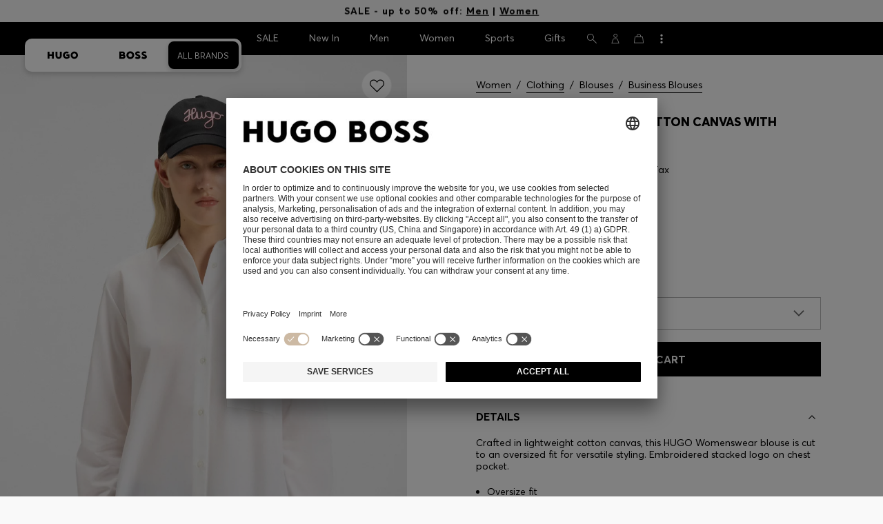

--- FILE ---
content_type: text/html;charset=UTF-8
request_url: https://www.hugoboss.com/rs/en/oversized-fit-blouse-in-cotton-canvas-with-embroidered-logo/hbeu50515741_100.html
body_size: 43207
content:
<!doctype html>



<!--[if IE]><html class="ie8 oldie " lang="en"><meta http-equiv="X-UA-Compatible" content="IE=edge" /><![endif]-->
<!--[if !IE]><!--><html lang="en-RS" class=" "><!--<![endif]-->
<head>





<!-- Google Tag Manager tracking code -->
<!-- Google Tag Manager -->




<script id="google-tag-manager-init" type="module" src="/on/demandware.static/Sites-WW-Site/-/en_RS/v1769123285117/js/src/gtm/gtmLoader.js" data-gtm-id="GTM-KCB2KPC" data-gtm-domain="ssta.hugoboss.com"></script>




<meta charset=UTF-8>

<!-- Start Page meta tags calculated by the app -->
<title>HUGO - Oversized-fit blouse in cotton canvas with embroidered logo - White</title>


<meta name="apple-itunes-app" content="app-id=336828564" />

<meta name="msvalidate.01" content="0DE5BDFFCE78BCE3AD0414EC7947440C" />

<meta name="google-site-verification" content="L3WTXTbO-wW6k0E248YDQ1tBfWAjssoGGdha2nug-Zc" />

<meta name="google-site-verification" content="hnuhm9o4vIGVRCujKhQ7U9LlIakRmjmS0Q-K06Z74ws" />




<meta name="description" content="Oversized-fit blouse in cotton canvas with embroidered logo - White  Business Blouses from HUGO for Women for  in the official HUGO BOSS Online Store free shipping"/>
<meta name="keywords" content="Oversized-fit blouse in cotton canvas with embroidered logo"/>



<meta property="og:type" content="website" />

<meta property="og:image" content="https://images.hugoboss.com/is/image/boss/hbeu50515741_100_100?$social_sharing$" />

<meta property="og:url" content="https://www.hugoboss.com/rs/en/oversized-fit-blouse-in-cotton-canvas-with-embroidered-logo/hbeu50515741_100.html" />
<meta property="og:title" content="HUGO - Oversized-fit blouse in cotton canvas with embroidered logo - White" />
<meta property="og:description" content="Oversized-fit blouse in cotton canvas with embroidered logo - White  Business Blouses from HUGO for Women for  in the official HUGO BOSS Online Store free shipping" />


<meta name="theme-color" content="#000000"/>



<meta name="robots" content="index, follow" />


<!-- End Page meta tags calculated by the app -->








<link rel="alternate" href="https://www.hugoboss.com/oversized-fit-blouse-in-cotton-canvas-with-embroidered-logo/hbeu50515741_100.html" hreflang="x-default" />

<link rel="alternate" href="https://www.hugoboss.com/al/en/oversized-fit-blouse-in-cotton-canvas-with-embroidered-logo/hbeu50515741_100.html" hreflang="en-al" />

<link rel="alternate" href="https://www.hugoboss.com/dz/en/oversized-fit-blouse-in-cotton-canvas-with-embroidered-logo/hbeu50515741_100.html" hreflang="en-dz" />

<link rel="alternate" href="https://www.hugoboss.com/ad/en/oversized-fit-blouse-in-cotton-canvas-with-embroidered-logo/hbeu50515741_100.html" hreflang="en-ad" />

<link rel="alternate" href="https://www.hugoboss.com/au/oversized-fit-blouse-in-cotton-canvas-with-embroidered-logo/hbeu50515741_100.html" hreflang="en-au" />

<link rel="alternate" href="https://www.hugoboss.com/at/oversized-bluse-aus-baumwoll-canvas-mit-logo-stickerei/hbeu50515741_100.html" hreflang="de-at" />

<link rel="alternate" href="https://www.hugoboss.com/bh/en/oversized-fit-blouse-in-cotton-canvas-with-embroidered-logo/hbeu50515741_100.html" hreflang="en-bh" />

<link rel="alternate" href="https://www.hugoboss.com/be/oversized-fit-blouse-van-katoenen-canvas-met-logostiksel/hbeu50515741_100.html" hreflang="nl-be" />

<link rel="alternate" href="https://www.hugoboss.com/be/fr/chemisier-oversize-en-toile-de-coton-avec-logo-brode/hbeu50515741_100.html" hreflang="fr-be" />

<link rel="alternate" href="https://www.hugoboss.com/bg/en/oversized-fit-blouse-in-cotton-canvas-with-embroidered-logo/hbeu50515741_100.html" hreflang="en-bg" />

<link rel="alternate" href="https://www.hugoboss.com/hr/en/oversized-fit-blouse-in-cotton-canvas-with-embroidered-logo/hbeu50515741_100.html" hreflang="en-hr" />

<link rel="alternate" href="https://www.hugoboss.com/cy/en/oversized-fit-blouse-in-cotton-canvas-with-embroidered-logo/hbeu50515741_100.html" hreflang="en-cy" />

<link rel="alternate" href="https://www.hugoboss.com/cz/en/oversized-fit-blouse-in-cotton-canvas-with-embroidered-logo/hbeu50515741_100.html" hreflang="en-cz" />

<link rel="alternate" href="https://www.hugoboss.com/dk/da/oversize-fit-skjorte-i-bomuldskanvas-med-broderet-logo/hbeu50515741_100.html" hreflang="da-dk" />

<link rel="alternate" href="https://www.hugoboss.com/dk/en/oversized-fit-blouse-in-cotton-canvas-with-embroidered-logo/hbeu50515741_100.html" hreflang="en-dk" />

<link rel="alternate" href="https://www.hugoboss.com/eg/en/oversized-fit-blouse-in-cotton-canvas-with-embroidered-logo/hbeu50515741_100.html" hreflang="en-eg" />

<link rel="alternate" href="https://www.hugoboss.com/ee/en/oversized-fit-blouse-in-cotton-canvas-with-embroidered-logo/hbeu50515741_100.html" hreflang="en-ee" />

<link rel="alternate" href="https://www.hugoboss.com/fi/en/oversized-fit-blouse-in-cotton-canvas-with-embroidered-logo/hbeu50515741_100.html" hreflang="en-fi" />

<link rel="alternate" href="https://www.hugoboss.com/fr/chemisier-oversize-en-toile-de-coton-avec-logo-brode/hbeu50515741_100.html" hreflang="fr-fr" />

<link rel="alternate" href="https://www.hugoboss.com/de/oversized-bluse-aus-baumwoll-canvas-mit-logo-stickerei/hbeu50515741_100.html" hreflang="de-de" />

<link rel="alternate" href="https://www.hugoboss.com/gr/en/oversized-fit-blouse-in-cotton-canvas-with-embroidered-logo/hbeu50515741_100.html" hreflang="en-gr" />

<link rel="alternate" href="https://www.hugoboss.com/hk/en/oversized-fit-blouse-in-cotton-canvas-with-embroidered-logo/hbeu50515741_100.html" hreflang="en-hk" />

<link rel="alternate" href="https://www.hugoboss.com/hu/en/oversized-fit-blouse-in-cotton-canvas-with-embroidered-logo/hbeu50515741_100.html" hreflang="en-hu" />

<link rel="alternate" href="https://www.hugoboss.com/in/en/oversized-fit-blouse-in-cotton-canvas-with-embroidered-logo/hbeu50515741_100.html" hreflang="en-in" />

<link rel="alternate" href="https://www.hugoboss.com/id/en/oversized-fit-blouse-in-cotton-canvas-with-embroidered-logo/hbeu50515741_100.html" hreflang="en-id" />

<link rel="alternate" href="https://www.hugoboss.com/ie/oversized-fit-blouse-in-cotton-canvas-with-embroidered-logo/hbeu50515741_100.html" hreflang="en-ie" />

<link rel="alternate" href="https://www.hugoboss.com/il/en/oversized-fit-blouse-in-cotton-canvas-with-embroidered-logo/hbeu50515741_100.html" hreflang="en-il" />

<link rel="alternate" href="https://www.hugoboss.com/it/camicetta-oversize-in-tela-di-cotone-con-logo-ricamato/hbeu50515741_100.html" hreflang="it-it" />

<link rel="alternate" href="https://www.hugoboss.com/jp/%E3%82%AA%E3%83%BC%E3%83%90%E3%83%BC%E3%82%B5%E3%82%A4%E3%82%BA%E3%83%95%E3%82%A3%E3%83%83%E3%83%88-%E3%83%96%E3%83%A9%E3%82%A6%E3%82%B9-%E3%82%B3%E3%83%83%E3%83%88%E3%83%B3%E3%82%AD%E3%83%A3%E3%83%B3%E3%83%90%E3%82%B9-%E3%83%AD%E3%82%B4%E3%82%A8%E3%83%B3%E3%83%96%E3%83%AD%E3%82%A4%E3%83%80%E3%83%AA%E3%83%BC/hbeu50515741_100.html" hreflang="ja-jp" />

<link rel="alternate" href="https://www.hugoboss.com/kw/en/oversized-fit-blouse-in-cotton-canvas-with-embroidered-logo/hbeu50515741_100.html" hreflang="en-kw" />

<link rel="alternate" href="https://www.hugoboss.com/lv/en/oversized-fit-blouse-in-cotton-canvas-with-embroidered-logo/hbeu50515741_100.html" hreflang="en-lv" />

<link rel="alternate" href="https://www.hugoboss.com/lt/en/oversized-fit-blouse-in-cotton-canvas-with-embroidered-logo/hbeu50515741_100.html" hreflang="en-lt" />

<link rel="alternate" href="https://www.hugoboss.com/lu/en/oversized-fit-blouse-in-cotton-canvas-with-embroidered-logo/hbeu50515741_100.html" hreflang="en-lu" />

<link rel="alternate" href="https://www.hugoboss.com/mo/en/oversized-fit-blouse-in-cotton-canvas-with-embroidered-logo/hbeu50515741_100.html" hreflang="en-mo" />

<link rel="alternate" href="https://www.hugoboss.com/my/en/oversized-fit-blouse-in-cotton-canvas-with-embroidered-logo/hbeu50515741_100.html" hreflang="en-my" />

<link rel="alternate" href="https://www.hugoboss.com/mt/en/oversized-fit-blouse-in-cotton-canvas-with-embroidered-logo/hbeu50515741_100.html" hreflang="en-mt" />

<link rel="alternate" href="https://www.hugoboss.com/mu/en/oversized-fit-blouse-in-cotton-canvas-with-embroidered-logo/hbeu50515741_100.html" hreflang="en-mu" />

<link rel="alternate" href="https://www.hugoboss.com/mc/en/oversized-fit-blouse-in-cotton-canvas-with-embroidered-logo/hbeu50515741_100.html" hreflang="en-mc" />

<link rel="alternate" href="https://www.hugoboss.com/me/en/oversized-fit-blouse-in-cotton-canvas-with-embroidered-logo/hbeu50515741_100.html" hreflang="en-me" />

<link rel="alternate" href="https://www.hugoboss.com/ma/en/oversized-fit-blouse-in-cotton-canvas-with-embroidered-logo/hbeu50515741_100.html" hreflang="en-ma" />

<link rel="alternate" href="https://www.hugoboss.com/nl/oversized-fit-blouse-van-katoenen-canvas-met-logostiksel/hbeu50515741_100.html" hreflang="nl-nl" />

<link rel="alternate" href="https://www.hugoboss.com/nz/en/oversized-fit-blouse-in-cotton-canvas-with-embroidered-logo/hbeu50515741_100.html" hreflang="en-nz" />

<link rel="alternate" href="https://www.hugoboss.com/ng/en/oversized-fit-blouse-in-cotton-canvas-with-embroidered-logo/hbeu50515741_100.html" hreflang="en-ng" />

<link rel="alternate" href="https://www.hugoboss.com/no/en/oversized-fit-blouse-in-cotton-canvas-with-embroidered-logo/hbeu50515741_100.html" hreflang="en-no" />

<link rel="alternate" href="https://www.hugoboss.com/om/en/oversized-fit-blouse-in-cotton-canvas-with-embroidered-logo/hbeu50515741_100.html" hreflang="en-om" />

<link rel="alternate" href="https://www.hugoboss.com/ph/en/oversized-fit-blouse-in-cotton-canvas-with-embroidered-logo/hbeu50515741_100.html" hreflang="en-ph" />

<link rel="alternate" href="https://www.hugoboss.com/pl/pl/bluzka-oversize-z%C2%A0bawe%C5%82nianego-p%C5%82otna-z%C2%A0haftowanym-logo/hbeu50515741_100.html" hreflang="pl-pl" />

<link rel="alternate" href="https://www.hugoboss.com/pl/en/oversized-fit-blouse-in-cotton-canvas-with-embroidered-logo/hbeu50515741_100.html" hreflang="en-pl" />

<link rel="alternate" href="https://www.hugoboss.com/pt/pt/blusa-de-ajuste-grande-em-lona-de-algodao-com-logotipo-bordado/hbeu50515741_100.html" hreflang="pt-pt" />

<link rel="alternate" href="https://www.hugoboss.com/pt/en/oversized-fit-blouse-in-cotton-canvas-with-embroidered-logo/hbeu50515741_100.html" hreflang="en-pt" />

<link rel="alternate" href="https://www.hugoboss.com/qa/en/oversized-fit-blouse-in-cotton-canvas-with-embroidered-logo/hbeu50515741_100.html" hreflang="en-qa" />

<link rel="alternate" href="https://www.hugoboss.com/mk/en/oversized-fit-blouse-in-cotton-canvas-with-embroidered-logo/hbeu50515741_100.html" hreflang="en-mk" />

<link rel="alternate" href="https://www.hugoboss.com/ro/en/oversized-fit-blouse-in-cotton-canvas-with-embroidered-logo/hbeu50515741_100.html" hreflang="en-ro" />

<link rel="alternate" href="https://www.hugoboss.com/sa/en/oversized-fit-blouse-in-cotton-canvas-with-embroidered-logo/hbeu50515741_100.html" hreflang="en-sa" />

<link rel="alternate" href="https://www.hugoboss.com/rs/en/oversized-fit-blouse-in-cotton-canvas-with-embroidered-logo/hbeu50515741_100.html" hreflang="en-rs" />

<link rel="alternate" href="https://www.hugoboss.com/sg/en/oversized-fit-blouse-in-cotton-canvas-with-embroidered-logo/hbeu50515741_100.html" hreflang="en-sg" />

<link rel="alternate" href="https://www.hugoboss.com/sk/en/oversized-fit-blouse-in-cotton-canvas-with-embroidered-logo/hbeu50515741_100.html" hreflang="en-sk" />

<link rel="alternate" href="https://www.hugoboss.com/si/en/oversized-fit-blouse-in-cotton-canvas-with-embroidered-logo/hbeu50515741_100.html" hreflang="en-si" />

<link rel="alternate" href="https://www.hugoboss.com/za/en/oversized-fit-blouse-in-cotton-canvas-with-embroidered-logo/hbeu50515741_100.html" hreflang="en-za" />

<link rel="alternate" href="https://www.hugoboss.com/kr/%EC%9E%90%EC%88%98-%EB%A1%9C%EA%B3%A0-%EC%BD%94%ED%8A%BC-%EC%BA%94%EB%B2%84%EC%8A%A4-%EC%98%A4%EB%B2%84%EC%82%AC%EC%9D%B4%EC%A6%88-%ED%95%8F-%EB%B8%94%EB%9D%BC%EC%9A%B0%EC%8A%A4/hbeu50515741_100.html" hreflang="ko-kr" />

<link rel="alternate" href="https://www.hugoboss.com/es/blusa-oversize-fit-de-lona-de-algodon-con-logo-bordado/hbeu50515741_100.html" hreflang="es-es" />

<link rel="alternate" href="https://www.hugoboss.com/se/oversize-fit-blus-i-bomullscanvas-med-broderad-logga/hbeu50515741_100.html" hreflang="sv-se" />

<link rel="alternate" href="https://www.hugoboss.com/se/en/oversized-fit-blouse-in-cotton-canvas-with-embroidered-logo/hbeu50515741_100.html" hreflang="en-se" />

<link rel="alternate" href="https://www.hugoboss.com/ch/de/oversized-bluse-aus-baumwoll-canvas-mit-logo-stickerei/hbeu50515741_100.html" hreflang="de-ch" />

<link rel="alternate" href="https://www.hugoboss.com/ch/fr/chemisier-oversize-en-toile-de-coton-avec-logo-brode/hbeu50515741_100.html" hreflang="fr-ch" />

<link rel="alternate" href="https://www.hugoboss.com/tw/en/oversized-fit-blouse-in-cotton-canvas-with-embroidered-logo/hbeu50515741_100.html" hreflang="en-tw" />

<link rel="alternate" href="https://www.hugoboss.com/th/en/oversized-fit-blouse-in-cotton-canvas-with-embroidered-logo/hbeu50515741_100.html" hreflang="en-th" />

<link rel="alternate" href="https://www.hugoboss.com/tn/en/oversized-fit-blouse-in-cotton-canvas-with-embroidered-logo/hbeu50515741_100.html" hreflang="en-tn" />

<link rel="alternate" href="https://www.hugoboss.com/tr/en/oversized-fit-blouse-in-cotton-canvas-with-embroidered-logo/hbeu50515741_100.html" hreflang="en-tr" />

<link rel="alternate" href="https://www.hugoboss.com/ua/en/oversized-fit-blouse-in-cotton-canvas-with-embroidered-logo/hbeu50515741_100.html" hreflang="en-ua" />

<link rel="alternate" href="https://www.hugoboss.com/uk/oversized-fit-blouse-in-cotton-canvas-with-embroidered-logo/hbeu50515741_100.html" hreflang="en-gb" />

<link rel="alternate" href="https://www.hugoboss.com/vn/en/oversized-fit-blouse-in-cotton-canvas-with-embroidered-logo/hbeu50515741_100.html" hreflang="en-vn" />







<link rel="canonical" href="https://www.hugoboss.com/rs/en/oversized-fit-blouse-in-cotton-canvas-with-embroidered-logo/hbeu50515741_100.html" />






<link rel="preconnect" href="https://images.hugoboss.com" crossorigin />
<link rel="preconnect" href="https://app.usercentrics.eu" crossorigin />
<link rel="dns-prefetch" href="https://www.hugoboss.com/on/demandware.static/Sites-WW-Site/-/en_RS/v1769123285117/css/compiled/plp-critical.css" as="style" />
<link rel="dns-prefetch" href="https://www.hugoboss.com/on/demandware.static/Sites-WW-Site/-/en_RS/v1769123285117/css/compiled/pdp-critical.css" as="style" />
<link rel="dns-prefetch" href="https://www.hugoboss.com/on/demandware.static/Sites-WW-Site/-/en_RS/v1769123285117/css/compiled/account-critical.css" as="style" />
<link rel="dns-prefetch" href="https://www.hugoboss.com/on/demandware.static/Sites-WW-Site/-/en_RS/v1769123285117/css/compiled/hubpage-critical.css" as="style" />
<link rel="dns-prefetch" href="https://www.hugoboss.com/on/demandware.static/Sites-WW-Site/-/en_RS/v1769123285117/css/compiled/cart.css" as="style" />
<link rel="preload" href="https://www.hugoboss.com/on/demandware.static/Sites-WW-Site/-/en_RS/v1769123285117/css/compiled/checkout-critical.css" as="style" />
<link rel="preload" href="https://www.hugoboss.com/on/demandware.static/Sites-WW-Site/-/en_RS/v1769123285117/js/require/common.js" as="script" />
<link rel="preload" href="https://www.hugoboss.com/on/demandware.static/Sites-WW-Site/-/en_RS/v1769123285117/js/compiled/modules/common.js" as="script" />
<link rel="preload" href="https://www.hugoboss.com/on/demandware.static/Sites-WW-Site/-/default/dwacb85baa/svg/all_svgs.svg" as="image" />
<link rel="preload" href="https://www.hugoboss.com/on/demandware.static/-/Library-Sites-library-eu/en_RS/v1769123285117/css/dch-allStyles.min.css" as="style" />
<link rel="preload" href="https://www.hugoboss.com/on/demandware.static/-/Library-Sites-library-eu/en_RS/v1769123285117/css/global-styles.css" as="style" />


<link rel="manifest" crossorigin="use-credentials" href="/on/demandware.store/Sites-WW-Site/en_RS/ServiceWorker-Manifest">


<meta name="country" content="RS" />
<meta name="language" scheme="rfc1766" content="en-RS" />
<meta id="viewport" name="viewport" content="user-scalable=0, width=device-width, initial-scale=1.0, maximum-scale=1.0" />

<link rel="apple-touch-icon" href="https://www.hugoboss.com/on/demandware.static/Sites-WW-Site/-/default/dw5358747a/images/apple-touch-icon.png">
<meta name="apple-mobile-web-app-title" content="Online Store" />

<link href="/on/demandware.static/Sites-WW-Site/-/default/dw16f71ec1/images/favicon.ico" rel="shortcut icon" />

<meta name="hug-version" content="62.0.13">
<meta name="hug-source" content="EMEA">



<link rel="preload" href="/on/demandware.static/Sites-WW-Site/-/default/dw1fdbfc1c/fonts/averta/AvertaPE-Light.woff2" as="font" type="font/woff2" crossorigin>
<link rel="preload" href="/on/demandware.static/Sites-WW-Site/-/default/dwf87ed470/fonts/averta/AvertaPE-Regular.woff2" as="font" type="font/woff2" crossorigin>
<link rel="preload" href="/on/demandware.static/Sites-WW-Site/-/default/dw5af4babf/fonts/averta/AvertaPE-Bold.woff2" as="font" type="font/woff2" crossorigin>
<link rel="preload" href="/on/demandware.static/Sites-WW-Site/-/default/dw697eac63/fonts/averta/AvertaPE-Extrabold.woff2" as="font" type="font/woff2" crossorigin>
<style>
	@font-face {
		font-family: "AvertaPE";
		src: url("/on/demandware.static/Sites-WW-Site/-/default/dw2a25d265/fonts/averta/AvertaPE-Light.eot");
		src: url("/on/demandware.static/Sites-WW-Site/-/en_RS/v1769123285117/fonts/averta/AvertaPE-Light.eot?#iefix") format("embedded-opentype"),
			url("/on/demandware.static/Sites-WW-Site/-/default/dw1fdbfc1c/fonts/averta/AvertaPE-Light.woff2") format("woff2"),
			url("/on/demandware.static/Sites-WW-Site/-/default/dwc4628e73/fonts/averta/AvertaPE-Light.woff") format("woff"),
			url("/on/demandware.static/Sites-WW-Site/-/default/dwa2a713b5/fonts/averta/AvertaPE-Light.ttf") format("truetype"),
			url("/on/demandware.static/Sites-WW-Site/-/en_RS/v1769123285117/fonts/averta/AvertaPE-Light.svg#AvertaPE-Light") format("svg");
		font-weight: 100;
		font-style: normal;
		font-display: swap;
	}

	@font-face {
		font-family: "AvertaPE";
		src: url("/on/demandware.static/Sites-WW-Site/-/default/dw2a25d265/fonts/averta/AvertaPE-Light.eot");
		src: url("/on/demandware.static/Sites-WW-Site/-/en_RS/v1769123285117/fonts/averta/AvertaPE-Light.eot?#iefix") format("embedded-opentype"),
			url("/on/demandware.static/Sites-WW-Site/-/default/dw1fdbfc1c/fonts/averta/AvertaPE-Light.woff2") format("woff2"),
			url("/on/demandware.static/Sites-WW-Site/-/default/dwc4628e73/fonts/averta/AvertaPE-Light.woff") format("woff"),
			url("/on/demandware.static/Sites-WW-Site/-/default/dwa2a713b5/fonts/averta/AvertaPE-Light.ttf") format("truetype"),
			url("/on/demandware.static/Sites-WW-Site/-/en_RS/v1769123285117/fonts/averta/AvertaPE-Light.svg#AvertaPE-Light") format("svg");
		font-weight: 300;
		font-style: normal;
		font-display: swap;
	}

	@font-face {
		font-family: "AvertaPE";
		src: url("/on/demandware.static/Sites-WW-Site/-/default/dwa71bd61f/fonts/averta/AvertaPE-Regular.eot");
		src: url("/on/demandware.static/Sites-WW-Site/-/en_RS/v1769123285117/fonts/averta/AvertaPE-Regular.eot?#iefix") format("embedded-opentype"),
			url("/on/demandware.static/Sites-WW-Site/-/default/dwf87ed470/fonts/averta/AvertaPE-Regular.woff2") format("woff2"),
			url("/on/demandware.static/Sites-WW-Site/-/default/dwa2f3739d/fonts/averta/AvertaPE-Regular.woff") format("woff"),
			url("/on/demandware.static/Sites-WW-Site/-/default/dwa95abe39/fonts/averta/AvertaPE-Regular.ttf") format("truetype"),
			url("/on/demandware.static/Sites-WW-Site/-/en_RS/v1769123285117/fonts/averta/AvertaPE-Regular.svg#AvertaPE-Regular") format("svg");
		font-weight: 400;
		font-style: normal;
		font-display: swap;
	}

	@font-face {
		font-family: "AvertaPE";
		src: url("/on/demandware.static/Sites-WW-Site/-/default/dw13d4b601/fonts/averta/AvertaPE-Bold.eot");
		src: url("/on/demandware.static/Sites-WW-Site/-/en_RS/v1769123285117/fonts/averta/AvertaPE-Bold.eot?#iefix") format("embedded-opentype"),
			url("/on/demandware.static/Sites-WW-Site/-/default/dw5af4babf/fonts/averta/AvertaPE-Bold.woff2") format("woff2"),
			url("/on/demandware.static/Sites-WW-Site/-/default/dw2f78d7d1/fonts/averta/AvertaPE-Bold.woff") format("woff"),
			url("/on/demandware.static/Sites-WW-Site/-/default/dwf9cde53a/fonts/averta/AvertaPE-Bold.ttf") format("truetype"),
			url("/on/demandware.static/Sites-WW-Site/-/en_RS/v1769123285117/fonts/averta/AvertaPE-Bold.svg#AvertaPE-Bold") format("svg");
		font-weight: 700;
		font-style: normal;
		font-display: swap;
	}

	@font-face {
		font-family: "AvertaPE";
		src: url("/on/demandware.static/Sites-WW-Site/-/default/dw5b722ffd/fonts/averta/AvertaPE-Extrabold.eot");
		src: url("/on/demandware.static/Sites-WW-Site/-/en_RS/v1769123285117/fonts/averta/AvertaPE-Extrabold.eot?#iefix") format("embedded-opentype"),
			url("/on/demandware.static/Sites-WW-Site/-/default/dw697eac63/fonts/averta/AvertaPE-Extrabold.woff2") format("woff2"),
			url("/on/demandware.static/Sites-WW-Site/-/default/dw3a85c2fa/fonts/averta/AvertaPE-Extrabold.woff") format("woff"),
			url("/on/demandware.static/Sites-WW-Site/-/default/dw7d95cd85/fonts/averta/AvertaPE-Extrabold.ttf") format("truetype"),
			url("/on/demandware.static/Sites-WW-Site/-/en_RS/v1769123285117/fonts/averta/AvertaPE-Extrabold.svg#AvertaPE-Extrabold") format("svg");
		font-weight: 900;
		font-style: normal;
		font-display: swap;
	}
</style>
<!-- UI -->


<link type="text/css" rel="stylesheet" href="/on/demandware.static/Sites-WW-Site/-/en_RS/v1769123285117/css/compiled/pdp-critical.css">
<link rel="preload" href="/on/demandware.static/Sites-WW-Site/-/en_RS/v1769123285117/css/compiled/core.css" as="style" onload="this.onload=null;this.rel='stylesheet'">
<noscript><link rel="stylesheet" href="/on/demandware.static/Sites-WW-Site/-/en_RS/v1769123285117/css/compiled/core.css"></noscript>





<link type="text/css" rel="stylesheet" href="https://www.hugoboss.com/on/demandware.static/-/Library-Sites-library-eu/en_RS/v1769123285117/css/global-styles.css" />



<!-- CMS-PREVIEW-CSS-DCH-START -->

<link type="text/css" rel="stylesheet" href="https://www.hugoboss.com/on/demandware.static/-/Library-Sites-library-eu/en_RS/v1769123285117/css/dch-allStyles.min.css" />

<!-- CMS-PREVIEW-CSS-DCH-END -->






<script src="/on/demandware.static/Sites-WW-Site/-/en_RS/v1769123285117/lib/jquery/jquery-3.5.1.min.js"></script>
<script src="/on/demandware.static/Sites-WW-Site/-/en_RS/v1769123285117/lib/jquery/jquery-migrate-3.3.1.min.js"></script>

<script>
var app= {};


(function(app){
app.zoomViewerEnabled = true;
app.constants = {"AVAIL_STATUS_IN_STOCK":"IN_STOCK","AVAIL_STATUS_PREORDER":"PREORDER","AVAIL_STATUS_BACKORDER":"BACKORDER","AVAIL_STATUS_NOT_AVAILABLE":"NOT_AVAILABLE","PI_METHOD_CREDIT_CARD":"CREDIT_CARD","PI_METHOD_GIFT_CERTIFICATE":"GIFT_CERTIFICATE","PACKSTATION":"locker","PARCELSHOP":"servicepoint","POST_FILIALE":"postoffice","ACCESS_POINT":"accessPoint","MASKING_PREFIX":"href64_","MINIMUM_TRANSACTION_METHODS":["KLARNA_SLICEIT"],"GIFTCARD_INCOMPATIBLE_METHODS":["PAYPAL_EXPRESS","DW_APPLE_PAY"],"EXPRESS_PAYMENT_METHODS":["PAYPAL_EXPRESS","AMAZON_PAY_EXPRESS"],"COOKIE_BEGIN_CHECKOUT":{"name":"isBeginCheckoutTriggered","maxAge":108000}};
app.preferences = {"cookieConsentNeeded":true,"cookieConsentCategories":"{\n\t\"hugoBossNotifications\": \"HUGO BOSS Notification\",\n\t\"dynamicYield\": \"Dynamic Yield\",\n\t\"Fitanalytics\": \"Fitanalytics\",\n\t\"Live Chat Functionality\": \"Live Chat Functionality\",\n\t\"Live Chat Analytics\": \"Live Chat Analytics\",\n\t\"SalesforcePrivacyTracking\": \"Einstein Recommendations\",\n\t\"Klarna Onsite Messaging\": \"Klarna On-site messaging\",\n\t\"fredhopper\": \"Fredhopper\",\n\t\"qualtrics\": \"Qualtrics Cloud Service\",\n         \"AppsFlyer\": \"AppsFlyer\"\n}","livePersonServer":"server.lon.liveperson.net","livePersonNumber":"88409905","livePersonLoadingMode":"lazy","liveChatIdInCookieConsentTool":"vLkXv5yV0","liveChatLanguage":"en","currentSiteID":"WW","currentSiteCurrency":"RSD","languageSelectionEnabled":false,"languageSelectionConfig":"{\"cookie\": {\"name\":\"preferredLocale\", \"expires\":356}}","marketingApiOcapiVersion":"22.10","marketingApiOcapiClientId":"7fa70dc2-8510-40eb-aba3-77da2c4c6217","googleMapsApiUrl":"https://maps.googleapis.com/maps/api/js","googleMapsClientID":"gme-hugobossag","distanceUnit":"km","distanceUnitDisplayValue":"km","tryOnEnabled":false,"brandModel":"[{\"id\":\"600000-1\", \"class\":\"boss\", \"name\":\"BOSS\", \"img\":\"images/online-marketing/boss/flyout/mobile-flyout.png\", \"imgHd\":\"images/online-marketing/boss/flyout/mobile-flyout-hd.png\", \"keywords\":\"premium, modern, sophisticated\"}, {\"id\":\"600000-2\", \"class\":\"hugo\", \"name\":\"HUGO\", \"img\":\"images/online-marketing/hugo/flyout/mobile-flyout.png\", \"imgHd\":\"images/online-marketing/hugo/flyout/mobile-flyout-hd.png\", \"keywords\":\"progressive, contemporary, individual\"}]","parcelshopFinderCarrier":"DHL","parcelShopIsAddressTwoInput":null,"refundPortalSessionTimerThreshold":30,"captchaApiSrc":"https://www.google.com/recaptcha/api","payPalSDK":"https://www.paypal.com/sdk/js?client-id=null&commit=false&vault=true&currency=EUR&disable-funding=sepa,bancontact,eps,giropay,ideal,mybank,p24,sofort&locale=en_RS","googlePaySDK":"https://pay.google.com/gp/p/js/pay","googlePayDoReadyToPayCheckPreference":true,"applePayMerchantId":"merchant.com.test.de.hugoboss","showWelcomePackageCheckbox":true,"showBirthYearField":true,"birthYearFieldIsMandatory":true,"enableInformationalMessages":true,"webVitals":["CLS","INP","LCP","FCP","TTFB"],"webVitalsCoverageRate":0,"fitAnalyticsEnabledOnPOV":true,"fitAnalyticsConfig":{"widget":{"host":"https://widget.fitanalytics.com"},"integration":{"api":"https://widget.fitanalytics.com/api/v1","totalFit":"https://widget.fitanalytics.com/totalfit_zepto_esm.js"},"catalogPrefix":"hbeu"},"ADYEN_CSE_ENABLED":false,"dyConfig":{"enabled":true,"siteId":"9878469","region":"-eu","homeCategories":["10000","20000","600000-2","10000-2","20000-2","600000-1","10000-1","20000-1"],"apiKey":"5fafd2457d5906577e0a2102e07fb346b8b2968f5216934059df78a2a736defa","apiConfig":{"choose":"https://direct.dy-api.eu/v2","pageview":"https://direct-collect.dy-api.eu/v2","engagement":"https://direct-collect.dy-api.eu/v2","customCampaign":"https://static.dy-api.eu","useDyCampaignTitles":true},"scriptAttributeApiDynamic":"defer","scriptAttributeApiStatic":"defer"},"pageHistoryMaxSize":20,"pageHistoryItemAttributes":"title,type,ns,cgid,cartValue,itemsInCart,searchError,name,isMixAndMatch","pageHistoryRulesEnabled":true,"pageHistoryRules":"[{\"ruleName\":\"enableOnMaM\",\"description\":\"enables serviceBubble on Mix and Matches pages, belongs to rule disableOnPDP\",\"ruleEnabled\":true,\"showServiceButton\":true,\"conditions\":{\"occoursNumberOfTimes\":1},\"matches\":[{\"type\":\"product\",\"isMixAndMatch\":true}]},{\"ruleName\":\"disableOnPDP\",\"description\":\"disables serviceBubble on PDP, belongs to rule enableOnMaM\",\"ruleEnabled\":true,\"showServiceButton\":false,\"conditions\":{\"numberOfLastElements\":1},\"matches\":[{\"type\":\"product\"}]},{\"ruleName\":\"searchError\",\"description\":\"enables serviceBubble if the no result page is loaded\",\"ruleEnabled\":true,\"showServiceButton\":true,\"conditions\":{\"numberOfLastElements\":1},\"matches\":[{\"type\":\"search\",\"name\":\"nohits\",\"searchError\":true}]},{\"ruleName\":\"productPagesVisited\",\"description\":\"enables serviceBubble on PDP related pages if user visited 5 times\",\"ruleEnabled\":true,\"showServiceButton\":true,\"conditions\":{\"occoursNumberOfTimes\":5},\"matches\":[{\"type\":[\"product\",\"home\",\"search\",\"category\"]},{\"type\":\"hubpage\",\"cgid\":[\"10000\",\"20000\",\"600000-2\",\"10000-2\",\"20000-2\"]},{\"type\":\"hubpage\",\"cgid\":[\"60000\",\"194021\"]}]},{\"ruleName\":\"cartBouncing\",\"description\":\"enables serviceBubble on cart page/sidebar if user bounce from the cart and come back without changing anything\",\"ruleEnabled\":true,\"showServiceButton\":true,\"conditions\":{\"occoursNumberOfTimes\":2,\"allMatchesMustBe\":\"equal\",\"propertiesToCompare\":[\"type\",\"cartValue\",\"itemsInCart\"]},\"matches\":[{\"type\":[\"Cart\"]}]},{\"ruleName\":\"helpPagesVisited\",\"description\":\"enables serviceBubble ift the user visits 2 service pages\",\"ruleEnabled\":true,\"showServiceButton\":true,\"conditions\":{\"occoursNumberOfTimes\":2},\"matches\":[{\"type\":[\"customerservice\",\"ReturnLabel\",\"OrderStatusAndReturnPortal\"]},{\"type\":\"hubpage\",\"cgid\":[\"60157\",\"128000\",\"74321\"]}]}]","googlePayPayments":[],"ga4EventsEnabled":true,"amazonPayPublicKey":null,"amazonPayMerchantID":null,"amazonPayScript":"https://static-eu.payments-amazon.com/checkout","isAmazonExpressEnabled":false,"isEDDZipCodePopupEnabled":false,"loqateResponseAddressMap":{"cleansed":{"streetName":{"default":"Thoroughfare"},"streetNo":{"default":"PremiseNumber"},"fullStreetName":{"default":"Address1","GB":"Address2"},"addressAddition":{"MX":"Address2"},"city":{"default":"Locality"},"zip":{"default":"PostalCode"},"state":{"default":"AdministrativeArea"}},"suggested":{"streetName":{"default":"Street","GB":"Line1"},"streetNo":{"default":"BuildingNumber"},"fullStreetName":{"default":"Line1"},"addressAddition":{"GB":"Line2","MX":"Line2"},"city":{"default":"City"},"zip":{"default":"PostalCode"},"state":{"default":"ProvinceCode"}}},"isQualtricsEnabled":true,"clickToPayEnabled":false,"headerHiddenOnScroll":true,"appsFlyerSmartBannerKey":null,"ciamCheckoutRegistrationEnabled":false,"loginPopupExcludedPages":["cart","checkout"],"loginPopupIntervalDelay":30};
app.resources = {"SHIP_QualifiesFor":"This shipment qualifies for","CC_LOAD_ERROR":"billing.creditcardloaderror","REG_ADDR_ERROR":"Couldn't load address","BONUS_PRODUCT":"product.bonusproduct","BONUS_PRODUCTS":"Bonus product(s)","SELECT_BONUS_PRODUCTS":"Select {0} bonus product(s)","SELECT_BONUS_PRODUCT":"Please select","BONUS_PRODUCT_MAX":"product.bonusproductsmax","SIMPLE_SEARCH":"Search...","SUBSCRIBE_EMAIL_DEFAULT":"E-mail address","CURRENCY_SYMBOL":"€","MISSINGVAL":"Please enter {0}","SERVER_ERROR":"The connection to the server failed.","MISSING_LIB":"jQuery is undefined.","BAD_RESPONSE":"Bad response, Parser error","INVALID_PHONE":"Please specify a valid phone number.","INVALID_EMAIL":"Please enter a valid e-mail address. ","INVALID_BIRTHDAY":"Your birthday is invalid","INVALID_DATE":"forms.error.date","INVALID_FUTUREDAY":"Please enter a valid date.","INVALID_FUTUREMONTH":"Please enter a valid date.","INVALID_FUTUREYEAR":"Please enter a valid date.","INVALID_IBAN":"This is an invalid IBAN. Please check that you have entered it correctly.","INVALID_CLABE":"The CLABE is not valid. Please try again.","INVALID_CRMCUSTOMERNO":"Please insert a valid customer number.","INVALID_CRMACTIVATIONCODE":"Please insert a valid Activation Code","REMOVE":"Delete","QTY":"Quantity","CLOSE":"Close","EMPTY_IMG_ALT":"Delete","COMPARE_BUTTON_LABEL":"productcomparewidget.compareitemsbutton","COMPARE_CONFIRMATION":"productcomparewidget.maxproducts","COMPARE_REMOVE_FAIL":"productcomparewidget.removefail","COMPARE_ADD_FAIL":"productcomparewidget.addfail","ADD_TO_CART_FAIL":"cart.unableToAdd","ADD_TO_CART_SUCCESS":"The product was added to your shopping cart","CART_HEADER":"Order overview","SELECT_ERROR":"Please select","REGISTRY_SEARCH_ADVANCED_CLOSE":"Close Advanced Search","COUPON_CODE_MISSING":"Please enter a voucher code.","COOKIES_DISABLED":"Your browser settings do not allow any cookies at the moment. Please enable them, otherwise unrestricted use of all Online Store functions will be unavailable to you.","BML_AGREE_TO_TERMS":"Please confirm that you are aware of the above mentioned documents.","CHAR_LIMIT_MSG":"You have {0} characters left out of {1}","CONFIRM_DELETE":"Do you want to remove this {0}?","TITLE_GIFTREGISTRY":"Gift registry","TITLE_ADDRESS":"Address","TITLE_CREDITCARD":"Credit card","SERVER_CONNECTION_ERROR":"The connection to the server failed.","IN_STOCK_DATE":"The expected in-stock date is {0}.","STORE_NEAR_YOU":"","SELECT_STORE":"","SELECTED_STORE":"","PREFERRED_STORE":"","SET_PREFERRED_STORE":"","ENTER_ZIP":"","INVALID_ZIP":"","INVALID_VALUE":"Please enter a valid value.","INVALID_SHIPPING_ZIP":"Please enter a valid value.","INVALID_BILLING_ZIP":"Please enter a valid value.","SEARCH":"","CHANGE_LOCATION":"","CONTINUE_WITH_STORE":"","CONTINUE":"","SEE_MORE":"","SEE_LESS":"","SELECTED_SIZE":"Your selected size:","TOPSTYLES":"Top Styles by Hugo Boss","BACKTOTHE":"< Back to ","BRANDSTORE":"Online Store","QUICKVIEW_TEXT":"Quick Shop","REMOVE_FROM_WISHLIST":"Remove from wishlist","ADD_TO_WISHLIST":"Add to my wishlist","ADDED_TO_WISHLIST":"This item has been added to your wishlist.","REMOVED_FROM_WISHLIST":"This item has been removed from your wishlist.","WISHLIST_NO_SIZE_SELECTED":"Please select a size to add the product to the cart","STORELOCATOR_TIMEFORMAT":"HH:mm","PRICING_NOPRICE":"N/A","VIDEO_SHOPNOW":"Shop now","CREDIT_CARD_NUMBER_INVALID":"Please enter a valid credit card number.","CREDIT_CARD_CVC_INVALID":"Please enter a valid security code. ","ERROR_TIMEOUT":"Sorry! Your session timed out. Please refresh your browser window.","PAGE_NOT_FOUND_TITLE":"Page not found","PAGE_NOT_FOUND_MSG":"We’re sorry! We can’t locate that page. Check the URL you’ve entered is correct, or return to our homepage.","PRODUCT_NOT_FOUND_TITLE":"Product not found!","PRODUCT_NOT_FOUND_MSG":"Sorry, the product you were looking for is not available at the moment.","SHAREURL_COPIED_MSG":"link copied to clipboard","RETAIL_SERVICE_ERROR":"This service is currently unavailable. Please try again in a few minutes. We thank you for your understanding.","PARCELSHOP_MISSING_ERROR":"Please select DPD Parcelshop","SHIPTOSTORE_ERROR_APPOINTMENT":"Error: Appointment could not be saved","SHIPTOSTORE_ERROR_CALENDAR":"Error: Calendar data could not be loaded","SHIPTOSTORE_ERROR_TIMESLOT":"Error: Time slots could not be loaded","VALIDATOR_MIN_LENGTH":"Please enter at least {0} characters.","VALIDATOR_MAX_LENGTH":"You can enter up to {0} characters.","PAUSE":"Pause product video","PLAY":"Play product video","REFUND_PORTAL_COUNTDOWN":"Resubmit in {0}m {1}s","PERSONALIZATION_PREVIEWIMAGE_TEXT":"Preview image of your personalized product","PERSONALIZATION_DELIVERY_TIME_TEXT":"+2 working days for personalized products","FORMS_PHONE_ADJUSTED_TEXT":"We adjusted your phone number to match the international format. Please verify that your number is still correct.","FIT_FINDER_SIZE_AVAILABLE_TEXT":"Size","PREVIOUS":"Previous","NEXT":"Next","CREDIT_CARD_EXPIRES":"Valid until","ADYEN_CC_VALIDATE":"Please enter a valid credit card information.","ADYEN_CC_HOLDER_ERROR":"Please enter the name of the cardholder as printed on the card.","SEARCH_PLACEHOLDER_WOMEN":"Search Women's","SEARCH_PLACEHOLDER_MEN":"Search Men's","SEARCH_PLACEHOLDER_KIDS":"Search Kids","GIFTCARD_GENERAL_ERROR":"We are unable to process your request. Please contact <a href=\"https://www.hugoboss.com/rs/en/contactus\" title=\"Customer Service\" target=\"_blank\"><u>Customer Care</u></a>.","ESTIMATED_DELIVERY_TIME_HEADLINE":"Delivery approx.","USERNAME_TAKEN":"There is already a client to your e-mail address.","IN_STOCK":"In Stock","QTY_IN_STOCK":"{0} Item(s) in stock","PREORDER":"Pre-Order","QTY_PREORDER":"{0} item(s) are available for pre-order.","REMAIN_PREORDER":"The remaining items are available for pre-order.","BACKORDER":"Back Order","QTY_BACKORDER":"Back Order {0} item(s)","REMAIN_BACKORDER":"The remaining items are available on back order.","NOT_AVAILABLE":"This product is currently not available.","REMAIN_NOT_AVAILABLE":"The remaining items are currently not available. Please adjust the quantity."};
app.urls = {"pageInclude":"/on/demandware.store/Sites-WW-Site/en_RS/Page-Include","staticPath":"/on/demandware.static/Sites-WW-Site/-/en_RS/v1769123285117/","addProduct":"/on/demandware.store/Sites-WW-Site/en_RS/Cart-AddProduct","addProductsToCart":"/on/demandware.store/Sites-WW-Site/en_RS/Cart-AddProducts","cartShow":"/rs/en/cart","myAccount":"https://www.hugoboss.com/rs/en/account","myData":"https://www.hugoboss.com/rs/en/mydata","login":"https://www.hugoboss.com/rs/en/login","paymentsList":"https://www.hugoboss.com/on/demandware.store/Sites-WW-Site/en_RS/PaymentInstrumentsCtr-List","wishlistShow":"/rs/en/wishlist","wishlistAdd":"/rs/en/wishlist/add","wishlistRemove":"/on/demandware.store/Sites-WW-Site/en_RS/Wishlist-Remove","wishlistUpdate":"/on/demandware.store/Sites-WW-Site/en_RS/Wishlist-UpdateItem","wishlistItem":"/on/demandware.store/Sites-WW-Site/en_RS/Wishlist-ListItem","deleteAddress":"/on/demandware.store/Sites-WW-Site/en_RS/Address-Delete","getProductUrl":"/on/demandware.store/Sites-WW-Site/en_RS/Product-Show","getBonusProducts":"/on/demandware.store/Sites-WW-Site/en_RS/Product-GetBonusProducts","addBonusProduct":"/on/demandware.store/Sites-WW-Site/en_RS/Cart-AddBonusProduct","productShow":"/on/demandware.store/Sites-WW-Site/en_RS/Product-Show","productContainer":"/on/demandware.store/Sites-WW-Site/en_RS/Product-Container","getAvailability":"/on/demandware.store/Sites-WW-Site/en_RS/Product-GetAvailability","showMoreProductsWrapper":"/on/demandware.store/Sites-WW-Site/en_RS/Recommendations-ShowMoreProductsWrapper","includeLastVisited":"/on/demandware.store/Sites-WW-Site/en_RS/ProductRail-RecentlyViewedProducts","staticRecommendations":"/on/demandware.store/Sites-WW-Site/en_RS/ProductRail-RecommendedProducts","similarProducts":"/on/demandware.store/Sites-WW-Site/en_RS/ProductRail-SimilarProducts","categoryProducts":"/on/demandware.store/Sites-WW-Site/en_RS/ProductRail-CategoryProducts","getHashedOrderNo":"https://www.hugoboss.com/on/demandware.store/Sites-WW-Site/en_RS/COSummary-GetHashedOrderNo","productRailShow":"https://www.hugoboss.com/on/demandware.store/Sites-WW-Site/en_RS/ProductRail-Show","removeImg":"/on/demandware.static/Sites-WW-Site/-/default/dwb9b99ee6/images/interface/icon_remove.gif","searchsuggest":"/on/demandware.store/Sites-WW-Site/en_RS/Search-GetSuggestions","showsearchsidebar":"/on/demandware.store/Sites-WW-Site/en_RS/Search-ShowSidebar","billingSelectCC":"https://www.hugoboss.com/on/demandware.store/Sites-WW-Site/en_RS/MyAccount-GetCreditCardJSON","addCoupon":"/on/demandware.store/Sites-WW-Site/en_RS/Coupon-AddLineItem","removeCoupon":"/on/demandware.store/Sites-WW-Site/en_RS/Coupon-RemoveLineItem","spinner":"/on/demandware.static/Sites-WW-Site/-/default/dw3269d4e0/images/zoomloader.gif","transparent":"/on/demandware.static/Sites-WW-Site/-/default/dw214d7c0e/images/transparent.gif","findShipToStoreStores":"https://www.hugoboss.com/on/demandware.store/Sites-WW-Site/en_RS/COShipToStore-FindStores","getCalendarData":"https://www.hugoboss.com/on/demandware.store/Sites-WW-Site/en_RS/ShipToStore-GetCalendarData","getAvailableTimeSlots":"https://www.hugoboss.com/on/demandware.store/Sites-WW-Site/en_RS/ShipToStore-GetAvailableTimeSlots","getStoreAsJSON":"https://www.hugoboss.com/on/demandware.store/Sites-WW-Site/en_RS/COShipToStore-GetStoreJSON","searchShow":"/rs/en/search","home":"/rs/en/home","COCheckoutStartSection":"/on/demandware.store/Sites-WW-Site/en_RS/CheckoutOnePage-StartSection","findParcelshops":"https://www.hugoboss.com/on/demandware.store/Sites-WW-Site/en_RS/COParcelshopFinder-FindStores","createReturnLabel":"https://www.hugoboss.com/on/demandware.store/Sites-WW-Site/en_RS/ReturnLabel-CreateLabelAjax","createReturnLabelQRCode":"https://www.hugoboss.com/on/demandware.store/Sites-WW-Site/en_RS/ReturnLabel-CreateQRCodeAjax","getSummarySection":"https://www.hugoboss.com/on/demandware.store/Sites-WW-Site/en_RS/CheckoutOnePage-GetSection?name=summary","getCouponBox":"https://www.hugoboss.com/on/demandware.store/Sites-WW-Site/en_RS/CheckoutOnePage-GetCouponBox","OnePageCheckoutLogin":"https://www.hugoboss.com/on/demandware.store/Sites-WW-Site/en_RS/CheckoutOnePage-Login","StartCheckout":"https://www.hugoboss.com/on/demandware.store/Sites-WW-Site/en_RS/CheckoutOnePage-Start","CustomerLoginAuthenticate":"https://www.hugoboss.com/on/demandware.store/Sites-WW-Site/en_RS/CustomerLogin-Authenticate","giftWrapUpdate":"https://www.hugoboss.com/on/demandware.store/Sites-WW-Site/en_RS/CheckoutOnePage-UpdateGiftWrap","giftMessageUpdate":"https://www.hugoboss.com/on/demandware.store/Sites-WW-Site/en_RS/CheckoutOnePage-UpdateGiftMessage","fitAnalyticsGenerateTokenUrl":"https://www.hugoboss.com/on/demandware.store/Sites-WW-Site/en_RS/FitAnalytics-GenerateToken","giftCardCheckBalance":"https://www.hugoboss.com/on/demandware.store/Sites-WW-Site/en_RS/Adyen-CheckBalance","addGiftCardToBasket":"https://www.hugoboss.com/on/demandware.store/Sites-WW-Site/en_RS/Adyen-AddGiftCard","removeGiftCard":"https://www.hugoboss.com/on/demandware.store/Sites-WW-Site/en_RS/Adyen-RemoveGiftCard","renderGiftCard":"https://www.hugoboss.com/on/demandware.store/Sites-WW-Site/en_RS/CheckoutOnePage-RenderGiftCardComponent","updateGiftCardActiveStatus":"https://www.hugoboss.com/on/demandware.store/Sites-WW-Site/en_RS/CheckoutOnePage-UpdateGiftCardsActiveStatus","initPaypalOrder":"https://www.hugoboss.com/on/demandware.store/Sites-WW-Site/en_RS/Paypal-InitPaypalOrder","finalizePaypalOrder":"https://www.hugoboss.com/on/demandware.store/Sites-WW-Site/en_RS/Paypal-ReturnFromPaypal","finalizePaypalExpressOrder":"https://www.hugoboss.com/on/demandware.store/Sites-WW-Site/en_RS/CheckoutOnePage-ConfirmExpress","cancelPaypal":"https://www.hugoboss.com/on/demandware.store/Sites-WW-Site/en_RS/Paypal-CancelPaypal","cancelPaypalExpress":"https://www.hugoboss.com/on/demandware.store/Sites-WW-Site/en_RS/Paypal-CancelPaypalExpress","asyncCancelPaypalExpress":"https://www.hugoboss.com/on/demandware.store/Sites-WW-Site/en_RS/Paypal-AsyncCancelPaypalExpress","termsAndConditionsSubmit":"https://www.hugoboss.com/on/demandware.store/Sites-WW-Site/en_RS/TermsAndConditions-Submit","termsAndConditionsShowSuccess":"https://www.hugoboss.com/on/demandware.store/Sites-WW-Site/en_RS/TermsAndConditions-ShowSuccess","salesforceTracking":"https://www.hugoboss.com/on/demandware.store/Sites-WW-Site/en_RS/Privacy-SalesforceTracking","getEstimatedDeliveryDatesStage":"https://www.hugoboss.com/on/demandware.store/Sites-WW-Site/en_RS/EstimatedDeliveryDate-GetEstimatedDeliveryDatesStage","getEstimatedDeliveryDatesZipCodeLabel":"https://www.hugoboss.com/on/demandware.store/Sites-WW-Site/en_RS/EstimatedDeliveryDate-GetZipCodeLabel","getShippingMethodDescription":"https://www.hugoboss.com/on/demandware.store/Sites-WW-Site/en_RS/EstimatedDeliveryDate-GetShippingMethodDescription","adyenSrc":"https://checkoutshopper-test.adyen.com/checkoutshopper/sdk/6.5.0/adyen.js","getGooglePayInformation":"https://www.hugoboss.com/on/demandware.store/Sites-WW-Site/en_RS/Adyen-GetGooglePay","getGooglePaySettings":"https://www.hugoboss.com/on/demandware.store/Sites-WW-Site/en_RS/Adyen-GetGooglePaySettings","prepareGooglePayBasket":"https://www.hugoboss.com/on/demandware.store/Sites-WW-Site/en_RS/Adyen-PrepareGooglePayBasket","asyncUpdateShipping":"https://www.hugoboss.com/on/demandware.store/Sites-WW-Site/en_RS/CheckoutOnePage-AsyncUpdateShipping","cancelGooglePay":"https://www.hugoboss.com/on/demandware.store/Sites-WW-Site/en_RS/Adyen-CancelGooglePay","getPDPErrors":"https://www.hugoboss.com/on/demandware.store/Sites-WW-Site/en_RS/Product-GetCheckoutErrors","allSVGs":"/on/demandware.static/Sites-WW-Site/-/default/dwacb85baa/svg/all_svgs.svg","marketingPermissionCheckboxURL":"https://www.hugoboss.com/on/demandware.store/Sites-WW-Site/en_RS/MarketingPermission-GetMarketingPermissionCheckbox","updateMarketingCheckboxURL":"https://www.hugoboss.com/on/demandware.store/Sites-WW-Site/en_RS/MarketingPermission-UpdateMarketingCheckbox","sizeSelectQuickshop":"https://www.hugoboss.com/on/demandware.store/Sites-WW-Site/en_RS/Product-SizeSelectQuickshop","getSearchTerms":"https://www.hugoboss.com/on/demandware.store/Sites-WW-Site/en_RS/MyAccount-GetSearchTerms","updateSearchTerms":"https://www.hugoboss.com/on/demandware.store/Sites-WW-Site/en_RS/MyAccount-UpdateSearchTerms","emailCheck":"https://www.hugoboss.com/on/demandware.store/Sites-WW-Site/en_RS/CIAM-EmailValidate","getProductJson":"/on/demandware.store/Sites-WW-Site/en_RS/Product-GetProductJSON","serializedCart":"https://www.hugoboss.com/on/demandware.store/Sites-WW-Site/en_RS/Cart-GetSerializedCart","serializedWishlist":"https://www.hugoboss.com/on/demandware.store/Sites-WW-Site/en_RS/Wishlist-GetSerializedWishlist","createFitAnalyticsSSID":"https://www.hugoboss.com/on/demandware.store/Sites-WW-Site/en_RS/MyAccount-CreateFitAnalyticsSSID","checkSessionTimeout":"https://www.hugoboss.com/on/demandware.store/Sites-WW-Site/en_RS/Login-CheckSessionTimeout","showLoggedOutPopup":"https://www.hugoboss.com/on/demandware.store/Sites-WW-Site/en_RS/Login-ShowLoggedOutPopup"};
app.clientcache = {"LISTING_REFINE_SORT":true};
app.ocapi = {"baseUrl":"api.hugoboss.eu/s/WW/dw/shop/","version":"v22_10/","id":"871c988f-3549-4d76-b200-8e33df5b45ba"};
app.currentCountryDisplayName = "Србија";
app.currentCountryCode = "RS";
app.pageContext = {"title":"Oversized-fit blouse in cotton canvas with embroidered logo","type":"product","ns":"product","brand":"HUGO","pid":"hbeu50515741_100","categoryPathIds":["root","600000","10000","11888","11100","11130"],"cgid":"11130","topLevelCategory":"Women","dyPageContextObject":{"type":"PRODUCT","lng":"en_RS","data":["4063542286505"]}};
app.imageConfig = {"widths":[270,40,80,161,462,768,1024,1280],"quality":80};
window.lazySizesConfig = {
rias: {
widths: [270,40,161,462,768,1280,1920],
modifyOptions: function(data) {
//create higher compressed images on HighDPI devices:
data.detail.quality = (window.devicePixelRatio || 1) > 1.9 ? 75 : 80;
}
},
expFactor: 1,
expand:0,
preloadAfterLoad:false
}
app.pwaConfig = {"pwaEnabled":true,"pwaStaticFileCache":["/fonts/averta/","/svg/all_svgs.svg","/css/compiled/","js/modules/","/lib/jquery/"]};
app.attraqtConfig = {"trackerKey":"a5d31a8a-5ebe-493c-9e09-f03f940091fa","apiUrl":"https://collect-eu.attraqt.io"};
}(window.app = window.app || {}));

if (!window.console) {
window.console = {
log: function(str) {
//dummy function for ie;
}
};
};
/*
 RequireJS 2.1.16 Copyright (c) 2010-2015, The Dojo Foundation All Rights Reserved.
 Available via the MIT or new BSD license.
 see: http://github.com/jrburke/requirejs for details
*/







var googleApiNoop = function(){};
var requirejs,define,
require = {
	
	paths: {
		core:'require/common',
		
		
        
        dchmodule: 'https://www.hugoboss.com/on/demandware.static/-/Library-Sites-library-eu/en_RS/v1769123285117/js/dch-allScripts.min',
        
		
	},
	shim: {
		core: {
            exports: 'app'
        }
    },
   	baseUrl: "/on/demandware.static/Sites-WW-Site/-/en_RS/v1769123285117/js",
    	waitSeconds:0
};



</script>
<script>
function createPerformanceMark(name) {
if (performance === undefined || performance.mark === undefined) {
//console.log("performance.mark Not supported");
return;
}
// Create the performance mark
performance.mark(name);
}
</script>



<script>
createPerformanceMark("app:dynamicYieldStart");
window.DY = window.DY || {};
try {
const feature = JSON.parse(app.preferences.cookieConsentCategories).dynamicYield
const consentCategories = JSON.parse(localStorage.getItem('cookieConsentCategories')) || [];
const dyConsent = consentCategories.indexOf(feature) !== -1;
window.DY.userActiveConsent = { accepted: dyConsent };
} catch (e) {
window.DY.userActiveConsent = { accepted: false };
}
if (app.preferences.dyConfig.enabled) {
// set Dynamic Yield page context
window.DY.recommendationContext = app.pageContext.dyPageContextObject;
}
</script>
<link rel="preconnect" href="//cdn-eu.dynamicyield.com">
<link rel="preconnect" href="//st-eu.dynamicyield.com">
<link rel="preconnect" href="//rcom-eu.dynamicyield.com">
<link rel="dns-prefetch" href="//cdn-eu.dynamicyield.com">
<link rel="dns-prefetch" href="//st-eu.dynamicyield.com">
<link rel="dns-prefetch" href="//rcom-eu.dynamicyield.com">
<script type="text/javascript" src="//cdn-eu.dynamicyield.com/api/9878469/api_dynamic.js" defer></script>
<script type="text/javascript" src="//cdn-eu.dynamicyield.com/api/9878469/api_static.js" defer onload="createPerformanceMark('app:dynamicYieldEnd')"></script>


<script src= "/on/demandware.static/Sites-WW-Site/-/en_RS/v1769123285117/lib/require.js"></script>







<script type="application/javascript">
(function () {
const updateData = () => {
requirejs(['core'], function (){
requirejs(['common'], function (common) {
common.util.usercentrics.updateData();
});
});
}
createPerformanceMark("app:usercentricsStart");
window.addEventListener('UC_UI_INITIALIZED', () => {
window.createPerformanceMark("app:usercentricsEnd");
updateData();
});
window.addEventListener("onUcImprintClick", function() {
window.open("https://www.hugoboss.com/rs/en/about-hugo-boss/imprint/about-us.html");
});
window.addEventListener("onUcPrivacyClick", function() {
window.open("https://www.hugoboss.com/rs/en/privacy-statement/privacy-statement.html");
});
window.addEventListener('UC_UI_CMP_EVENT', (data) => {
switch (data.detail.type) {
case 'ACCEPT_ALL':
case 'DENY_ALL':
case 'SAVE':
updateData();
break;
default:
}
});
}(window.app = window.app || {}));
if (document.location.pathname.endsWith('/privacy-statement.html') || document.location.pathname.endsWith('/about-us.html')
|| null
) {
var UC_UI_SUPPRESS_CMP_DISPLAY = true;
}
</script>
<script id="usercentrics-cmp" src="https://app.usercentrics.eu/browser-ui/latest/loader.js" data-settings-id="6FLrzWh-M" data-block-data-layer-push=1 async></script>









<div class="widget" data-widgetclass="optimizely"></div>
<script>
let optimizelyAlreadyAdded = false;
window.addOptimizely = () => {
let optimizelyCoookieConsent = false;
window.optimizely = window.optimizely || [];
window.optimizely.push({type: "holdEvents"});
try {
if (!optimizelyCoookieConsent) {
optimizelyCoookieConsent = JSON.parse(localStorage.getItem('cookieConsentCategories')).indexOf("Optimizely") > -1;
}
} catch(e) {}
if (optimizelyCoookieConsent && !optimizelyAlreadyAdded) {
optimizelyAlreadyAdded = true;
let sc = document.createElement("script");
sc.setAttribute("async", "async");
sc.setAttribute("type", "text/javascript");
document.head.appendChild(sc);
sc.setAttribute("src", "//cdn.optimizely.com/js/16757900092.js");
}
$('body').on('app.dataLayer.merged', () => {
window.optimizely.push({type: "sendEvents"});
});
};
window.addOptimizely();
</script>






<script>
const registerServiceWorker = async () => {
if ('serviceWorker' in navigator) {
if (app.pwaConfig.pwaEnabled) {
window.addEventListener('beforeinstallprompt', e => e.preventDefault());
const registration = await navigator.serviceWorker.register("/on/demandware.store/Sites-WW-Site/en_RS/ServiceWorker-Get", {
scope: '/'
}).catch(err => console.log(error));
navigator.serviceWorker.ready.then((registration) =>
registration.active.postMessage(JSON.stringify(app.pwaConfig))
)
} else {
const registrations = await navigator.serviceWorker.getRegistrations()
for (let registration of registrations) {
registration.unregister();
}
}
}
};
registerServiceWorker();
</script>
<script>
require(['core']);
defineHug = define;
</script>
<script>
requirejs(['core'], function (){
requirejs(['common'], function (common) {
common.util.pageHistory.pushToPageHistory(app.pageContext);
});
});
</script>


<script type="text/javascript">//<!--
/* <![CDATA[ (head-active_data.js) */
var dw = (window.dw || {});
dw.ac = {
    _analytics: null,
    _events: [],
    _category: "",
    _searchData: "",
    _anact: "",
    _anact_nohit_tag: "",
    _analytics_enabled: "true",
    _timeZone: "Europe/Berlin",
    _capture: function(configs) {
        if (Object.prototype.toString.call(configs) === "[object Array]") {
            configs.forEach(captureObject);
            return;
        }
        dw.ac._events.push(configs);
    },
	capture: function() { 
		dw.ac._capture(arguments);
		// send to CQ as well:
		if (window.CQuotient) {
			window.CQuotient.trackEventsFromAC(arguments);
		}
	},
    EV_PRD_SEARCHHIT: "searchhit",
    EV_PRD_DETAIL: "detail",
    EV_PRD_RECOMMENDATION: "recommendation",
    EV_PRD_SETPRODUCT: "setproduct",
    applyContext: function(context) {
        if (typeof context === "object" && context.hasOwnProperty("category")) {
        	dw.ac._category = context.category;
        }
        if (typeof context === "object" && context.hasOwnProperty("searchData")) {
        	dw.ac._searchData = context.searchData;
        }
    },
    setDWAnalytics: function(analytics) {
        dw.ac._analytics = analytics;
    },
    eventsIsEmpty: function() {
        return 0 == dw.ac._events.length;
    }
};
/* ]]> */
// -->
</script>
<script type="text/javascript">//<!--
/* <![CDATA[ (head-cquotient.js) */
var CQuotient = window.CQuotient = {};
CQuotient.clientId = 'aaqo-WW';
CQuotient.realm = 'AAQO';
CQuotient.siteId = 'WW';
CQuotient.instanceType = 'prd';
CQuotient.locale = 'en_RS';
CQuotient.fbPixelId = '__UNKNOWN__';
CQuotient.activities = [];
CQuotient.cqcid='';
CQuotient.cquid='';
CQuotient.cqeid='';
CQuotient.cqlid='';
CQuotient.apiHost='api.cquotient.com';
/* Turn this on to test against Staging Einstein */
/* CQuotient.useTest= true; */
CQuotient.useTest = ('true' === 'false');
CQuotient.initFromCookies = function () {
	var ca = document.cookie.split(';');
	for(var i=0;i < ca.length;i++) {
	  var c = ca[i];
	  while (c.charAt(0)==' ') c = c.substring(1,c.length);
	  if (c.indexOf('cqcid=') == 0) {
		CQuotient.cqcid=c.substring('cqcid='.length,c.length);
	  } else if (c.indexOf('cquid=') == 0) {
		  var value = c.substring('cquid='.length,c.length);
		  if (value) {
		  	var split_value = value.split("|", 3);
		  	if (split_value.length > 0) {
			  CQuotient.cquid=split_value[0];
		  	}
		  	if (split_value.length > 1) {
			  CQuotient.cqeid=split_value[1];
		  	}
		  	if (split_value.length > 2) {
			  CQuotient.cqlid=split_value[2];
		  	}
		  }
	  }
	}
}
CQuotient.getCQCookieId = function () {
	if(window.CQuotient.cqcid == '')
		window.CQuotient.initFromCookies();
	return window.CQuotient.cqcid;
};
CQuotient.getCQUserId = function () {
	if(window.CQuotient.cquid == '')
		window.CQuotient.initFromCookies();
	return window.CQuotient.cquid;
};
CQuotient.getCQHashedEmail = function () {
	if(window.CQuotient.cqeid == '')
		window.CQuotient.initFromCookies();
	return window.CQuotient.cqeid;
};
CQuotient.getCQHashedLogin = function () {
	if(window.CQuotient.cqlid == '')
		window.CQuotient.initFromCookies();
	return window.CQuotient.cqlid;
};
CQuotient.trackEventsFromAC = function (/* Object or Array */ events) {
try {
	if (Object.prototype.toString.call(events) === "[object Array]") {
		events.forEach(_trackASingleCQEvent);
	} else {
		CQuotient._trackASingleCQEvent(events);
	}
} catch(err) {}
};
CQuotient._trackASingleCQEvent = function ( /* Object */ event) {
	if (event && event.id) {
		if (event.type === dw.ac.EV_PRD_DETAIL) {
			CQuotient.trackViewProduct( {id:'', alt_id: event.id, type: 'raw_sku'} );
		} // not handling the other dw.ac.* events currently
	}
};
CQuotient.trackViewProduct = function(/* Object */ cqParamData){
	var cq_params = {};
	cq_params.cookieId = CQuotient.getCQCookieId();
	cq_params.userId = CQuotient.getCQUserId();
	cq_params.emailId = CQuotient.getCQHashedEmail();
	cq_params.loginId = CQuotient.getCQHashedLogin();
	cq_params.product = cqParamData.product;
	cq_params.realm = cqParamData.realm;
	cq_params.siteId = cqParamData.siteId;
	cq_params.instanceType = cqParamData.instanceType;
	cq_params.locale = CQuotient.locale;
	
	if(CQuotient.sendActivity) {
		CQuotient.sendActivity(CQuotient.clientId, 'viewProduct', cq_params);
	} else {
		CQuotient.activities.push({activityType: 'viewProduct', parameters: cq_params});
	}
};
/* ]]> */
// -->
</script>








<style>
.product-tile-plp__gallery {
--product-image-ratio:151.51515%;
}
</style>
<style id="navigation-highlight">
@media (min-width: 1280px) {
[data-navid="11888"] {
font-weight: 900;
letter-spacing:1px;
}
}
</style>




<link type="text/css" rel="stylesheet" href="/on/demandware.static/Sites-WW-Site/-/en_RS/v1769123285117/css/compiled/pdp.css">

</head>
<body class="en_RS pdp-new-2021 ">
<!-- pt_product-details start -->
<div id="wrapper" class="pt_product-details">






<div id="browser-check">
<noscript>
<div class="browser-compatibility-alert">
<p class="browser-error">JavaScript is disabled. Please enable JavaScript, or you won't be able to use all of the features of the Online Store.</p>
</div>
</noscript>
</div>




	<script>
	(function(){
		var ajax = new XMLHttpRequest();
		ajax.open("GET", '/on/demandware.static/Sites-WW-Site/-/default/dw823ae0ce/svg/aem_svgs.svg', true);
		ajax.setRequestHeader("Content-Type", "image/svg+xml;charset=UTF-8");	
		ajax.onload = function(e) {
			var div = document.createElement("div");
			div.className = "svg-vault";
			div.innerHTML = ajax.responseText;
			document.body.insertBefore(div, document.body.childNodes[0]);
		};
		ajax.send();
	})();	
	</script>

<header class="main-header__wrapper js-main-header widget" data-widgetclass="mainHeader">
<div class="header-content-wrapper">

<!-- CMS-PREVIEW-SLOT-general-communication-START -->

	 


	





<span class="js-aem-slotcontent" data-slot-id="general-communication">
<!-- CMS-INFO-START name:'sale-ribbon_cc_1763472603037' title:'Sale Ribbon' asset-/slot-id:'BBC121E871D528797A269BED6ABE0E56' CMS-INFO-END -->
<section class="dch-topbanner dch-topbanner__show" id="04AD91C256D5B0812C86C45A398B7C0B" style="background-color: #F9F9F9 !important;" data-timer="5" data-mobileSelection="0" data-trackingPos="26_Top-Banner" data-as-promotion="{&#34;id&#34;:&#34;promo--general-communication&#34;,&#34;name&#34;:&#34;&#34;,&#34;creative&#34;:&#34;20251223&#34;,&#34;position&#34;:&#34;general-communication_26_Top-Banner_00_na_00_na&#34;}" data-widgetclass="analytics-promotion-view">
        <div class="dch-topbanner__3d-scene  dch-topbanner__3d-scene--active">
            <div class="dch-topbanner__3d-box">
<div class="dch-inner-component dch-topbanner__ribbon " style="fill: #000000 !important;">
     <div class="dch-topbanner__text-container dch-topbanner__text-container--large-text" style="color: #000000 !important; display: inherit !important;">
          <p><b>SALE - up to 50% off: <a data-href-linktype="category-main" data-href-parameters="{&quot;data-href-linktype&quot;:&quot;category-main&quot;,&quot;title&quot;:&quot;Shop now&quot;,&quot;categoryid&quot;:&quot;62199&quot;,&quot;categoryrefinementfilter&quot;:[],&quot;anchor&quot;:&quot;&quot;,&quot;openlinkinnewtab&quot;:&quot;_self&quot;,&quot;additional-params&quot;:[]}" target="_self" data-trackingtype="--rte-hyperlink" href="https://www.hugoboss.com/rs/en/sale-men-menswear/" title="Shop now" class="dch-links-item dch-links-item--released dch-links-item--unstyled-selector dch-links-item--bold--underscore dch-links-item-tracking">Men</a> | <a data-href-linktype="category-main" data-href-parameters="{&quot;data-href-linktype&quot;:&quot;category-main&quot;,&quot;title&quot;:&quot;Shop now&quot;,&quot;categoryid&quot;:&quot;62299&quot;,&quot;categoryrefinementfilter&quot;:[],&quot;anchor&quot;:&quot;&quot;,&quot;openlinkinnewtab&quot;:&quot;_self&quot;,&quot;additional-params&quot;:[]}" title="Shop now" target="_self" class="dch-links-item dch-links-item--released dch-links-item--unstyled-selector dch-links-item--bold--underscore dch-links-item-tracking" data-trackingtype="--rte-hyperlink" href="https://www.hugoboss.com/rs/en/sale-women-all-womenswear/">Women</a></b></p>
     </div>
</div>
            </div>
        </div>
</section>

</span>

 
	
<!-- CMS-PREVIEW-SLOT-general-communication-END -->
<!-- CMS-PREVIEW-SLOT-general-customizations-START -->

	 


	










<script type="text/javascript">
    /* HUG-22018 - Open liveperson chat on button click if engagement is available */
    requirejs(["core"], function () {
        requirejs(['jquery'], function ($) {
            $(function () {
                var $button = $('.hb-liveperson-button-trigger'),
                    $livepersonButton;

                $button.on('click', function(evt) {
                    evt.preventDefault();
                    $livepersonButton = $('.hb-footer-liveperson-button').eq(0);

                    if($livepersonButton.length > 0) {
                        $livepersonButton.trigger('click');
                    }
                });
            });
        });
    });
</script>
<style>
    /* HUG-22018 - Open liveperson chat on button click if engagement is available */
    #footer .cms-footer__item-copy.livechat:hover {
        cursor: auto;
    }

    button.hb-liveperson-button-trigger:hover {
        cursor: pointer;
    }

    footer button.hb-liveperson-button-trigger {
        outline-color: #fff;
    }

    footer .cms-footer__item-copy.livechat .LPMcontainer {
        display: none !important;
    }
</style>







<script type="text/javascript">
$(function() {
	$('head')	
	  .append('<'+'script src="/on/demandware.static/-/Library-Sites-library-eu/default/v7ed3a636d491e1ec05bf7664a67b994f62bf1362/js/smartbanner/jquery.smartbanner-android.js?version=1,558,509,479,000"></'+'script>')
	  .append('<link rel="stylesheet" href="/on/demandware.static/-/Library-Sites-library-eu/default/v7ed3a636d491e1ec05bf7664a67b994f62bf1362/js/smartbanner/jquery.smartbanner-android.css?version=1,558,509,493,000">');
});
</script>







<style>
.lightbox__content .newsletter-signin,
.lightbox__content .newsletter-signin .newsletter-signin__newsletter-box,
.lightbox__content .newsletter-signin .newsletter-signin__subtext,
.lightbox__content .newsletter-signin .form--newsletter-signin,
.lightbox__content .newsletter-signin .form--newsletter-signin .form__item,
.lightbox__content .newsletter-signin .form--newsletter-signin .form__input
{
       background-color: white;
       color: black;
}
.lightbox__content .newsletter-signin .button--newsletter-signin {
       fill: black;
}
</style>







<script type="text/javascript">
    if(/MSIE \d|Trident.*rv:/.test(navigator.userAgent)) {
        document.write('<script' + ' src="/on/demandware.static/-/Library-Sites-library-eu/default/vfeb8337ff8937347c127d72292f44140b9407c3e/js/polyfill-ie11.js"></'+'script>');
    }
</script>







<script>
try {
document.querySelector("link[href*=apple]").setAttribute("href", "/on/demandware.static/-/Library-Sites-library-eu/default/v9482cc38dddfff4ddb433efa2c57bdd88e1084c9/images/app-hugoboss-logo.png");
} catch(e) {}
</script>







<script>

$(function(){
try{

var link = document.querySelector(".main-header__logo-link");

link.setAttribute("href", "https://www.hugoboss.com/rs/en/home");

} catch(e) {}
})
</script>







<style>
.size-selection-header__text-price{
display: none !important;
}
</style>







<script>
$(function(){

  setTimeout(() => {
    $('svg').each((_, el) => {
     const useEl = $(el).find('use');
     if(useEl.length >= 1) {
       const hrefString = useEl.attr('href');
       useEl.attr('href', hrefString);
     }
    });
    console.log('svg-update-test');
  }, 500);

});
</script>







<style>
	@media(min-width: 1280px) {
	    .main-header__nav-link {
	        padding:15px 22px;
	        border: 0;
	    }
	}
	
	@media(min-width: 1440px) {
	    .main-header__nav-link {
	        padding:15px 34px;
	    }
</style>





 
	
<!-- CMS-PREVIEW-SLOT-general-customizations-END -->
<!-- CMS-PREVIEW-SLOT-test-1-START -->

	 

	
<!-- CMS-PREVIEW-SLOT-test-1-END -->
<!-- CMS-PREVIEW-SLOT-test-2-START -->

	 

	
<!-- CMS-PREVIEW-SLOT-test-2-END -->
<!-- CMS-PREVIEW-SLOT-test-3-START -->

	 

	
<!-- CMS-PREVIEW-SLOT-test-3-END -->

</div>
<div class="main-header__inner">
<div class="main-header__left">
<button class="main-header__burger js-main-header__burger" title="Menu">
<span class="main-header__burger-decoration"></span>
<span class="main-header__ab-test-burger-title font--copy4">
Menu
</span>
</button>
</div>
<div class="main-header__brand js-main-header__brand">
<div class="main-header__brand-active js-main-header__brand-active"></div>
<ul class="main-header__brand-list">
<li class="main-header__brand-item js-main-header__brand-item--hugo">
<label class="main-header__brand-label main-header__brand-label--hugo js-main-header__brand-label" for="brand-toggle-hugo" data-as-click="navBrandSwitchContent" data-brand="hugo" tabindex="-1">
<svg class="main-header__brand-logo main-header__brand-logo--hugo" width="46" height="16" viewBox="0 0 88 32">
<title>HUGO</title>
<use href="/on/demandware.static/Sites-WW-Site/-/default/dwacb85baa/svg/all_svgs.svg#hugo_logo"></use>
</svg>
</label>
<input id="brand-toggle-hugo" type="radio" name="brand-toggle" value="hugo" class="main-header__brand-radio" tabindex="-1">
</li>
<li class="main-header__brand-item js-main-header__brand-item--boss">
<label class="main-header__brand-label main-header__brand-label--boss js-main-header__brand-label" for="brand-toggle-boss" data-as-click="navBrandSwitchContent" data-brand="boss" tabindex="-1">
<svg class="main-header__brand-logo main-header__brand-logo--boss" width="40" height="16" viewBox="0 0 88 32">
<title>BOSS</title>
<use href="/on/demandware.static/Sites-WW-Site/-/default/dwacb85baa/svg/all_svgs.svg#boss_logo"></use>
</svg>
</label>
<input id="brand-toggle-boss" type="radio" name="brand-toggle" value="boss" class="main-header__brand-radio" tabindex="-1">
</li>
<li class="main-header__brand-item js-main-header__brand-item--allbrands">
<label class="main-header__brand-label main-header__brand-label--allbrands font--copy4 font--small-xl font--uppercase js-main-header__brand-label" for="brand-toggle-allbrands" data-as-click="navBrandSwitchContent" data-brand="allbrands" tabindex="-1">
All Brands
</label>
<input id="brand-toggle-allbrands" type="radio" name="brand-toggle" value="allbrands" class="main-header__brand-radio" tabindex="-1">
</li>
</ul>
</div>
<div class="main-header__mobile-flyout">

<nav class="main-header__nav main-header__nav--hugo main-header__nav--hidden">
<ul class="main-header__nav-list">

<li class="main-header__nav-item js-main-header__nav-item" data-category-id="62000">
<a href="https://www.hugoboss.com/rs/en/sale/?prefn1=brand&amp;prefv1=HUGO" class="main-header__nav-link font--copy1 font--copy4-xl js-main-header__nav-link" data-as-click="topNavigationFix" data-as-tracking-string="hugo_SALE">

SALE

<svg class="main-header__nav-link-icon">
<title>SALE</title>
<use href="/on/demandware.static/Sites-WW-Site/-/default/dwacb85baa/svg/all_svgs.svg#icon_arrow_to_right"></use>
</svg>
</a>
<div class="main-header__nav-flyout">
<button class="main-header__nav-flyout-close js-main-header__nav-flyout-close">
<svg class="main-header__nav-flyout-close-icon">
<title>Close</title>
<use href="/on/demandware.static/Sites-WW-Site/-/default/dwacb85baa/svg/all_svgs.svg#icon_close"></use>
</svg>
</button>
<button class="main-header__nav-flyout-back font--copy1 font--copy3-xl js-main-header__nav-flyout-back">
<svg class="main-header__nav-flyout-back-icon">
<title>SALE</title>
<use href="/on/demandware.static/Sites-WW-Site/-/default/dwacb85baa/svg/all_svgs.svg#icon_arrow_to_left"></use>
</svg>
<strong>
SALE
</strong>
</button>
<div class="main-header__nav-flyout-inner">
<div class="js-main-header__flyout-slot main-header__flyout-slot js-main-header__flyout-slot--allbrands main-header__flyout-slot--allbrands main-header__flyout-slot--hidden" data-loaded="false" data-url="/on/demandware.store/Sites-WW-Site/en_RS/Home-IncludeHeaderFlyout" data-brand="allbrands" data-category-id="62000">

</div>
<div class="js-main-header__flyout-slot main-header__flyout-slot main-header__flyout-slot--hugo main-header__flyout-slot--hidden" data-loaded="false" data-url="/on/demandware.store/Sites-WW-Site/en_RS/Home-IncludeHeaderFlyout" data-brand="hugo" data-category-id="62000">

</div>
<div class="js-main-header__flyout-slot main-header__flyout-slot main-header__flyout-slot--boss main-header__flyout-slot--hidden" data-loaded="false" data-url="/on/demandware.store/Sites-WW-Site/en_RS/Home-IncludeHeaderFlyout" data-brand="boss" data-category-id="62000">

</div>
</div>
</div>
</li>

<li class="main-header__nav-item js-main-header__nav-item" data-category-id="30000">
<a href="https://www.hugoboss.com/rs/en/mens-clothing-new-arrivals/?prefn1=brand&amp;prefv1=HUGO" class="main-header__nav-link font--copy1 font--copy4-xl js-main-header__nav-link" data-as-click="topNavigationFix" data-as-tracking-string="hugo_New In">

New In

<svg class="main-header__nav-link-icon">
<title>New In</title>
<use href="/on/demandware.static/Sites-WW-Site/-/default/dwacb85baa/svg/all_svgs.svg#icon_arrow_to_right"></use>
</svg>
</a>
<div class="main-header__nav-flyout">
<button class="main-header__nav-flyout-close js-main-header__nav-flyout-close">
<svg class="main-header__nav-flyout-close-icon">
<title>Close</title>
<use href="/on/demandware.static/Sites-WW-Site/-/default/dwacb85baa/svg/all_svgs.svg#icon_close"></use>
</svg>
</button>
<button class="main-header__nav-flyout-back font--copy1 font--copy3-xl js-main-header__nav-flyout-back">
<svg class="main-header__nav-flyout-back-icon">
<title>New In</title>
<use href="/on/demandware.static/Sites-WW-Site/-/default/dwacb85baa/svg/all_svgs.svg#icon_arrow_to_left"></use>
</svg>
<strong>
New In
</strong>
</button>
<div class="main-header__nav-flyout-inner">
<div class="js-main-header__flyout-slot main-header__flyout-slot js-main-header__flyout-slot--allbrands main-header__flyout-slot--allbrands main-header__flyout-slot--hidden" data-loaded="false" data-url="/on/demandware.store/Sites-WW-Site/en_RS/Home-IncludeHeaderFlyout" data-brand="allbrands" data-category-id="30000">

</div>
<div class="js-main-header__flyout-slot main-header__flyout-slot main-header__flyout-slot--hugo main-header__flyout-slot--hidden" data-loaded="false" data-url="/on/demandware.store/Sites-WW-Site/en_RS/Home-IncludeHeaderFlyout" data-brand="hugo" data-category-id="30000">

</div>
<div class="js-main-header__flyout-slot main-header__flyout-slot main-header__flyout-slot--boss main-header__flyout-slot--hidden" data-loaded="false" data-url="/on/demandware.store/Sites-WW-Site/en_RS/Home-IncludeHeaderFlyout" data-brand="boss" data-category-id="30000">

</div>
</div>
</div>
</li>

<li class="main-header__nav-item js-main-header__nav-item" data-category-id="20000">
<a href="https://www.hugoboss.com/rs/en/men/?prefn1=brand&amp;prefv1=HUGO" class="main-header__nav-link font--copy1 font--copy4-xl js-main-header__nav-link" data-as-click="topNavigationFix" data-as-tracking-string="hugo_Men">

Men

<svg class="main-header__nav-link-icon">
<title>Men</title>
<use href="/on/demandware.static/Sites-WW-Site/-/default/dwacb85baa/svg/all_svgs.svg#icon_arrow_to_right"></use>
</svg>
</a>
<div class="main-header__nav-flyout">
<button class="main-header__nav-flyout-close js-main-header__nav-flyout-close">
<svg class="main-header__nav-flyout-close-icon">
<title>Close</title>
<use href="/on/demandware.static/Sites-WW-Site/-/default/dwacb85baa/svg/all_svgs.svg#icon_close"></use>
</svg>
</button>
<button class="main-header__nav-flyout-back font--copy1 font--copy3-xl js-main-header__nav-flyout-back">
<svg class="main-header__nav-flyout-back-icon">
<title>Men</title>
<use href="/on/demandware.static/Sites-WW-Site/-/default/dwacb85baa/svg/all_svgs.svg#icon_arrow_to_left"></use>
</svg>
<strong>
Men
</strong>
</button>
<div class="main-header__nav-flyout-inner">
<div class="js-main-header__flyout-slot main-header__flyout-slot js-main-header__flyout-slot--allbrands main-header__flyout-slot--allbrands main-header__flyout-slot--hidden" data-loaded="false" data-url="/on/demandware.store/Sites-WW-Site/en_RS/Home-IncludeHeaderFlyout" data-brand="allbrands" data-category-id="20000">

</div>
<div class="js-main-header__flyout-slot main-header__flyout-slot main-header__flyout-slot--hugo main-header__flyout-slot--hidden" data-loaded="false" data-url="/on/demandware.store/Sites-WW-Site/en_RS/Home-IncludeHeaderFlyout" data-brand="hugo" data-category-id="20000">

</div>
<div class="js-main-header__flyout-slot main-header__flyout-slot main-header__flyout-slot--boss main-header__flyout-slot--hidden" data-loaded="false" data-url="/on/demandware.store/Sites-WW-Site/en_RS/Home-IncludeHeaderFlyout" data-brand="boss" data-category-id="20000">

</div>
</div>
</div>
</li>

<li class="main-header__nav-item js-main-header__nav-item" data-category-id="10000">
<a href="https://www.hugoboss.com/rs/en/women/?prefn1=brand&amp;prefv1=HUGO" class="main-header__nav-link font--copy1 font--copy4-xl js-main-header__nav-link" data-as-click="topNavigationFix" data-as-tracking-string="hugo_Women">

Women

<svg class="main-header__nav-link-icon">
<title>Women</title>
<use href="/on/demandware.static/Sites-WW-Site/-/default/dwacb85baa/svg/all_svgs.svg#icon_arrow_to_right"></use>
</svg>
</a>
<div class="main-header__nav-flyout">
<button class="main-header__nav-flyout-close js-main-header__nav-flyout-close">
<svg class="main-header__nav-flyout-close-icon">
<title>Close</title>
<use href="/on/demandware.static/Sites-WW-Site/-/default/dwacb85baa/svg/all_svgs.svg#icon_close"></use>
</svg>
</button>
<button class="main-header__nav-flyout-back font--copy1 font--copy3-xl js-main-header__nav-flyout-back">
<svg class="main-header__nav-flyout-back-icon">
<title>Women</title>
<use href="/on/demandware.static/Sites-WW-Site/-/default/dwacb85baa/svg/all_svgs.svg#icon_arrow_to_left"></use>
</svg>
<strong>
Women
</strong>
</button>
<div class="main-header__nav-flyout-inner">
<div class="js-main-header__flyout-slot main-header__flyout-slot js-main-header__flyout-slot--allbrands main-header__flyout-slot--allbrands main-header__flyout-slot--hidden" data-loaded="false" data-url="/on/demandware.store/Sites-WW-Site/en_RS/Home-IncludeHeaderFlyout" data-brand="allbrands" data-category-id="10000">

</div>
<div class="js-main-header__flyout-slot main-header__flyout-slot main-header__flyout-slot--hugo main-header__flyout-slot--hidden" data-loaded="false" data-url="/on/demandware.store/Sites-WW-Site/en_RS/Home-IncludeHeaderFlyout" data-brand="hugo" data-category-id="10000">

</div>
<div class="js-main-header__flyout-slot main-header__flyout-slot main-header__flyout-slot--boss main-header__flyout-slot--hidden" data-loaded="false" data-url="/on/demandware.store/Sites-WW-Site/en_RS/Home-IncludeHeaderFlyout" data-brand="boss" data-category-id="10000">

</div>
</div>
</div>
</li>

<li class="main-header__nav-item js-main-header__nav-item" data-category-id="74000">
<a href="https://www.hugoboss.com/rs/en/gifts-men/" class="main-header__nav-link font--copy1 font--copy4-xl js-main-header__nav-link" data-as-click="topNavigationFix" data-as-tracking-string="hugo_Gifts">

Gifts

<svg class="main-header__nav-link-icon">
<title>Gifts</title>
<use href="/on/demandware.static/Sites-WW-Site/-/default/dwacb85baa/svg/all_svgs.svg#icon_arrow_to_right"></use>
</svg>
</a>
<div class="main-header__nav-flyout">
<button class="main-header__nav-flyout-close js-main-header__nav-flyout-close">
<svg class="main-header__nav-flyout-close-icon">
<title>Close</title>
<use href="/on/demandware.static/Sites-WW-Site/-/default/dwacb85baa/svg/all_svgs.svg#icon_close"></use>
</svg>
</button>
<button class="main-header__nav-flyout-back font--copy1 font--copy3-xl js-main-header__nav-flyout-back">
<svg class="main-header__nav-flyout-back-icon">
<title>Gifts</title>
<use href="/on/demandware.static/Sites-WW-Site/-/default/dwacb85baa/svg/all_svgs.svg#icon_arrow_to_left"></use>
</svg>
<strong>
Gifts
</strong>
</button>
<div class="main-header__nav-flyout-inner">
<div class="js-main-header__flyout-slot main-header__flyout-slot js-main-header__flyout-slot--allbrands main-header__flyout-slot--allbrands main-header__flyout-slot--hidden" data-loaded="false" data-url="/on/demandware.store/Sites-WW-Site/en_RS/Home-IncludeHeaderFlyout" data-brand="allbrands" data-category-id="74000">

</div>
<div class="js-main-header__flyout-slot main-header__flyout-slot main-header__flyout-slot--hugo main-header__flyout-slot--hidden" data-loaded="false" data-url="/on/demandware.store/Sites-WW-Site/en_RS/Home-IncludeHeaderFlyout" data-brand="hugo" data-category-id="74000">

</div>
<div class="js-main-header__flyout-slot main-header__flyout-slot main-header__flyout-slot--boss main-header__flyout-slot--hidden" data-loaded="false" data-url="/on/demandware.store/Sites-WW-Site/en_RS/Home-IncludeHeaderFlyout" data-brand="boss" data-category-id="74000">

</div>
</div>
</div>
</li>

</ul>
<div class="main-header__mobile-nav-slot">

<!-- CMS-PREVIEW-SLOT-header-mobile-nav-hugo-START -->

	 

	
<!-- CMS-PREVIEW-SLOT-header-mobile-nav-hugo-END -->

</div>
</nav>

<nav class="main-header__nav main-header__nav--boss main-header__nav--hidden">
<ul class="main-header__nav-list">

<li class="main-header__nav-item js-main-header__nav-item" data-category-id="62000">
<a href="https://www.hugoboss.com/rs/en/sale/?prefn1=brand&amp;prefv1=BOSS" class="main-header__nav-link font--copy1 font--copy4-xl js-main-header__nav-link" data-as-click="topNavigationFix" data-as-tracking-string="boss_SALE">

SALE

<svg class="main-header__nav-link-icon">
<title>SALE</title>
<use href="/on/demandware.static/Sites-WW-Site/-/default/dwacb85baa/svg/all_svgs.svg#icon_arrow_to_right"></use>
</svg>
</a>
<div class="main-header__nav-flyout">
<button class="main-header__nav-flyout-close js-main-header__nav-flyout-close">
<svg class="main-header__nav-flyout-close-icon">
<title>Close</title>
<use href="/on/demandware.static/Sites-WW-Site/-/default/dwacb85baa/svg/all_svgs.svg#icon_close"></use>
</svg>
</button>
<button class="main-header__nav-flyout-back font--copy1 font--copy3-xl js-main-header__nav-flyout-back">
<svg class="main-header__nav-flyout-back-icon">
<title>SALE</title>
<use href="/on/demandware.static/Sites-WW-Site/-/default/dwacb85baa/svg/all_svgs.svg#icon_arrow_to_left"></use>
</svg>
<strong>
SALE
</strong>
</button>
<div class="main-header__nav-flyout-inner">
<div class="js-main-header__flyout-slot main-header__flyout-slot js-main-header__flyout-slot--allbrands main-header__flyout-slot--allbrands main-header__flyout-slot--hidden" data-loaded="false" data-url="/on/demandware.store/Sites-WW-Site/en_RS/Home-IncludeHeaderFlyout" data-brand="allbrands" data-category-id="62000">

</div>
<div class="js-main-header__flyout-slot main-header__flyout-slot main-header__flyout-slot--hugo main-header__flyout-slot--hidden" data-loaded="false" data-url="/on/demandware.store/Sites-WW-Site/en_RS/Home-IncludeHeaderFlyout" data-brand="hugo" data-category-id="62000">

</div>
<div class="js-main-header__flyout-slot main-header__flyout-slot main-header__flyout-slot--boss main-header__flyout-slot--hidden" data-loaded="false" data-url="/on/demandware.store/Sites-WW-Site/en_RS/Home-IncludeHeaderFlyout" data-brand="boss" data-category-id="62000">

</div>
</div>
</div>
</li>

<li class="main-header__nav-item js-main-header__nav-item" data-category-id="30000">
<a href="https://www.hugoboss.com/rs/en/mens-clothing-new-arrivals/?prefn1=brand&amp;prefv1=BOSS" class="main-header__nav-link font--copy1 font--copy4-xl js-main-header__nav-link" data-as-click="topNavigationFix" data-as-tracking-string="boss_New In">

New In

<svg class="main-header__nav-link-icon">
<title>New In</title>
<use href="/on/demandware.static/Sites-WW-Site/-/default/dwacb85baa/svg/all_svgs.svg#icon_arrow_to_right"></use>
</svg>
</a>
<div class="main-header__nav-flyout">
<button class="main-header__nav-flyout-close js-main-header__nav-flyout-close">
<svg class="main-header__nav-flyout-close-icon">
<title>Close</title>
<use href="/on/demandware.static/Sites-WW-Site/-/default/dwacb85baa/svg/all_svgs.svg#icon_close"></use>
</svg>
</button>
<button class="main-header__nav-flyout-back font--copy1 font--copy3-xl js-main-header__nav-flyout-back">
<svg class="main-header__nav-flyout-back-icon">
<title>New In</title>
<use href="/on/demandware.static/Sites-WW-Site/-/default/dwacb85baa/svg/all_svgs.svg#icon_arrow_to_left"></use>
</svg>
<strong>
New In
</strong>
</button>
<div class="main-header__nav-flyout-inner">
<div class="js-main-header__flyout-slot main-header__flyout-slot js-main-header__flyout-slot--allbrands main-header__flyout-slot--allbrands main-header__flyout-slot--hidden" data-loaded="false" data-url="/on/demandware.store/Sites-WW-Site/en_RS/Home-IncludeHeaderFlyout" data-brand="allbrands" data-category-id="30000">

</div>
<div class="js-main-header__flyout-slot main-header__flyout-slot main-header__flyout-slot--hugo main-header__flyout-slot--hidden" data-loaded="false" data-url="/on/demandware.store/Sites-WW-Site/en_RS/Home-IncludeHeaderFlyout" data-brand="hugo" data-category-id="30000">

</div>
<div class="js-main-header__flyout-slot main-header__flyout-slot main-header__flyout-slot--boss main-header__flyout-slot--hidden" data-loaded="false" data-url="/on/demandware.store/Sites-WW-Site/en_RS/Home-IncludeHeaderFlyout" data-brand="boss" data-category-id="30000">

</div>
</div>
</div>
</li>

<li class="main-header__nav-item js-main-header__nav-item" data-category-id="20000">
<a href="https://www.hugoboss.com/rs/en/men/?prefn1=brand&amp;prefv1=BOSS" class="main-header__nav-link font--copy1 font--copy4-xl js-main-header__nav-link" data-as-click="topNavigationFix" data-as-tracking-string="boss_Men">

Men

<svg class="main-header__nav-link-icon">
<title>Men</title>
<use href="/on/demandware.static/Sites-WW-Site/-/default/dwacb85baa/svg/all_svgs.svg#icon_arrow_to_right"></use>
</svg>
</a>
<div class="main-header__nav-flyout">
<button class="main-header__nav-flyout-close js-main-header__nav-flyout-close">
<svg class="main-header__nav-flyout-close-icon">
<title>Close</title>
<use href="/on/demandware.static/Sites-WW-Site/-/default/dwacb85baa/svg/all_svgs.svg#icon_close"></use>
</svg>
</button>
<button class="main-header__nav-flyout-back font--copy1 font--copy3-xl js-main-header__nav-flyout-back">
<svg class="main-header__nav-flyout-back-icon">
<title>Men</title>
<use href="/on/demandware.static/Sites-WW-Site/-/default/dwacb85baa/svg/all_svgs.svg#icon_arrow_to_left"></use>
</svg>
<strong>
Men
</strong>
</button>
<div class="main-header__nav-flyout-inner">
<div class="js-main-header__flyout-slot main-header__flyout-slot js-main-header__flyout-slot--allbrands main-header__flyout-slot--allbrands main-header__flyout-slot--hidden" data-loaded="false" data-url="/on/demandware.store/Sites-WW-Site/en_RS/Home-IncludeHeaderFlyout" data-brand="allbrands" data-category-id="20000">

</div>
<div class="js-main-header__flyout-slot main-header__flyout-slot main-header__flyout-slot--hugo main-header__flyout-slot--hidden" data-loaded="false" data-url="/on/demandware.store/Sites-WW-Site/en_RS/Home-IncludeHeaderFlyout" data-brand="hugo" data-category-id="20000">

</div>
<div class="js-main-header__flyout-slot main-header__flyout-slot main-header__flyout-slot--boss main-header__flyout-slot--hidden" data-loaded="false" data-url="/on/demandware.store/Sites-WW-Site/en_RS/Home-IncludeHeaderFlyout" data-brand="boss" data-category-id="20000">

</div>
</div>
</div>
</li>

<li class="main-header__nav-item js-main-header__nav-item" data-category-id="10000">
<a href="https://www.hugoboss.com/rs/en/women/?prefn1=brand&amp;prefv1=BOSS" class="main-header__nav-link font--copy1 font--copy4-xl js-main-header__nav-link" data-as-click="topNavigationFix" data-as-tracking-string="boss_Women">

Women

<svg class="main-header__nav-link-icon">
<title>Women</title>
<use href="/on/demandware.static/Sites-WW-Site/-/default/dwacb85baa/svg/all_svgs.svg#icon_arrow_to_right"></use>
</svg>
</a>
<div class="main-header__nav-flyout">
<button class="main-header__nav-flyout-close js-main-header__nav-flyout-close">
<svg class="main-header__nav-flyout-close-icon">
<title>Close</title>
<use href="/on/demandware.static/Sites-WW-Site/-/default/dwacb85baa/svg/all_svgs.svg#icon_close"></use>
</svg>
</button>
<button class="main-header__nav-flyout-back font--copy1 font--copy3-xl js-main-header__nav-flyout-back">
<svg class="main-header__nav-flyout-back-icon">
<title>Women</title>
<use href="/on/demandware.static/Sites-WW-Site/-/default/dwacb85baa/svg/all_svgs.svg#icon_arrow_to_left"></use>
</svg>
<strong>
Women
</strong>
</button>
<div class="main-header__nav-flyout-inner">
<div class="js-main-header__flyout-slot main-header__flyout-slot js-main-header__flyout-slot--allbrands main-header__flyout-slot--allbrands main-header__flyout-slot--hidden" data-loaded="false" data-url="/on/demandware.store/Sites-WW-Site/en_RS/Home-IncludeHeaderFlyout" data-brand="allbrands" data-category-id="10000">

</div>
<div class="js-main-header__flyout-slot main-header__flyout-slot main-header__flyout-slot--hugo main-header__flyout-slot--hidden" data-loaded="false" data-url="/on/demandware.store/Sites-WW-Site/en_RS/Home-IncludeHeaderFlyout" data-brand="hugo" data-category-id="10000">

</div>
<div class="js-main-header__flyout-slot main-header__flyout-slot main-header__flyout-slot--boss main-header__flyout-slot--hidden" data-loaded="false" data-url="/on/demandware.store/Sites-WW-Site/en_RS/Home-IncludeHeaderFlyout" data-brand="boss" data-category-id="10000">

</div>
</div>
</div>
</li>

<li class="main-header__nav-item js-main-header__nav-item" data-category-id="2200000R">
<a href="https://www.hugoboss.com/rs/en/men-sportswear/?prefn1=brand&amp;prefv1=BOSS" class="main-header__nav-link font--copy1 font--copy4-xl js-main-header__nav-link" data-as-click="topNavigationFix" data-as-tracking-string="boss_Sports">

Sports

<svg class="main-header__nav-link-icon">
<title>Sports</title>
<use href="/on/demandware.static/Sites-WW-Site/-/default/dwacb85baa/svg/all_svgs.svg#icon_arrow_to_right"></use>
</svg>
</a>
<div class="main-header__nav-flyout">
<button class="main-header__nav-flyout-close js-main-header__nav-flyout-close">
<svg class="main-header__nav-flyout-close-icon">
<title>Close</title>
<use href="/on/demandware.static/Sites-WW-Site/-/default/dwacb85baa/svg/all_svgs.svg#icon_close"></use>
</svg>
</button>
<button class="main-header__nav-flyout-back font--copy1 font--copy3-xl js-main-header__nav-flyout-back">
<svg class="main-header__nav-flyout-back-icon">
<title>Sports</title>
<use href="/on/demandware.static/Sites-WW-Site/-/default/dwacb85baa/svg/all_svgs.svg#icon_arrow_to_left"></use>
</svg>
<strong>
Sports
</strong>
</button>
<div class="main-header__nav-flyout-inner">
<div class="js-main-header__flyout-slot main-header__flyout-slot js-main-header__flyout-slot--allbrands main-header__flyout-slot--allbrands main-header__flyout-slot--hidden" data-loaded="false" data-url="/on/demandware.store/Sites-WW-Site/en_RS/Home-IncludeHeaderFlyout" data-brand="allbrands" data-category-id="2200000R">

</div>
<div class="js-main-header__flyout-slot main-header__flyout-slot main-header__flyout-slot--hugo main-header__flyout-slot--hidden" data-loaded="false" data-url="/on/demandware.store/Sites-WW-Site/en_RS/Home-IncludeHeaderFlyout" data-brand="hugo" data-category-id="2200000R">

</div>
<div class="js-main-header__flyout-slot main-header__flyout-slot main-header__flyout-slot--boss main-header__flyout-slot--hidden" data-loaded="false" data-url="/on/demandware.store/Sites-WW-Site/en_RS/Home-IncludeHeaderFlyout" data-brand="boss" data-category-id="2200000R">

</div>
</div>
</div>
</li>

<li class="main-header__nav-item js-main-header__nav-item" data-category-id="74000">
<a href="https://www.hugoboss.com/rs/en/gifts-men/" class="main-header__nav-link font--copy1 font--copy4-xl js-main-header__nav-link" data-as-click="topNavigationFix" data-as-tracking-string="boss_Gifts">

Gifts

<svg class="main-header__nav-link-icon">
<title>Gifts</title>
<use href="/on/demandware.static/Sites-WW-Site/-/default/dwacb85baa/svg/all_svgs.svg#icon_arrow_to_right"></use>
</svg>
</a>
<div class="main-header__nav-flyout">
<button class="main-header__nav-flyout-close js-main-header__nav-flyout-close">
<svg class="main-header__nav-flyout-close-icon">
<title>Close</title>
<use href="/on/demandware.static/Sites-WW-Site/-/default/dwacb85baa/svg/all_svgs.svg#icon_close"></use>
</svg>
</button>
<button class="main-header__nav-flyout-back font--copy1 font--copy3-xl js-main-header__nav-flyout-back">
<svg class="main-header__nav-flyout-back-icon">
<title>Gifts</title>
<use href="/on/demandware.static/Sites-WW-Site/-/default/dwacb85baa/svg/all_svgs.svg#icon_arrow_to_left"></use>
</svg>
<strong>
Gifts
</strong>
</button>
<div class="main-header__nav-flyout-inner">
<div class="js-main-header__flyout-slot main-header__flyout-slot js-main-header__flyout-slot--allbrands main-header__flyout-slot--allbrands main-header__flyout-slot--hidden" data-loaded="false" data-url="/on/demandware.store/Sites-WW-Site/en_RS/Home-IncludeHeaderFlyout" data-brand="allbrands" data-category-id="74000">

</div>
<div class="js-main-header__flyout-slot main-header__flyout-slot main-header__flyout-slot--hugo main-header__flyout-slot--hidden" data-loaded="false" data-url="/on/demandware.store/Sites-WW-Site/en_RS/Home-IncludeHeaderFlyout" data-brand="hugo" data-category-id="74000">

</div>
<div class="js-main-header__flyout-slot main-header__flyout-slot main-header__flyout-slot--boss main-header__flyout-slot--hidden" data-loaded="false" data-url="/on/demandware.store/Sites-WW-Site/en_RS/Home-IncludeHeaderFlyout" data-brand="boss" data-category-id="74000">

</div>
</div>
</div>
</li>

</ul>
<div class="main-header__mobile-nav-slot">

<!-- CMS-PREVIEW-SLOT-header-mobile-nav-boss-START -->

	 

	
<!-- CMS-PREVIEW-SLOT-header-mobile-nav-boss-END -->

</div>
</nav>

<nav class="main-header__nav main-header__nav--allbrands main-header__nav--hidden">
<ul class="main-header__nav-list">

<li class="main-header__nav-item js-main-header__nav-item" data-category-id="62000">
<a href="https://www.hugoboss.com/rs/en/sale/" class="main-header__nav-link font--copy1 font--copy4-xl js-main-header__nav-link" data-as-click="topNavigationFix" data-as-tracking-string="allbrands_SALE">

SALE

<svg class="main-header__nav-link-icon">
<title>SALE</title>
<use href="/on/demandware.static/Sites-WW-Site/-/default/dwacb85baa/svg/all_svgs.svg#icon_arrow_to_right"></use>
</svg>
</a>
<div class="main-header__nav-flyout">
<button class="main-header__nav-flyout-close js-main-header__nav-flyout-close">
<svg class="main-header__nav-flyout-close-icon">
<title>Close</title>
<use href="/on/demandware.static/Sites-WW-Site/-/default/dwacb85baa/svg/all_svgs.svg#icon_close"></use>
</svg>
</button>
<button class="main-header__nav-flyout-back font--copy1 font--copy3-xl js-main-header__nav-flyout-back">
<svg class="main-header__nav-flyout-back-icon">
<title>SALE</title>
<use href="/on/demandware.static/Sites-WW-Site/-/default/dwacb85baa/svg/all_svgs.svg#icon_arrow_to_left"></use>
</svg>
<strong>
SALE
</strong>
</button>
<div class="main-header__nav-flyout-inner">
<div class="js-main-header__flyout-slot main-header__flyout-slot js-main-header__flyout-slot--allbrands main-header__flyout-slot--allbrands main-header__flyout-slot--hidden" data-loaded="false" data-url="/on/demandware.store/Sites-WW-Site/en_RS/Home-IncludeHeaderFlyout" data-brand="allbrands" data-category-id="62000">

</div>
<div class="js-main-header__flyout-slot main-header__flyout-slot main-header__flyout-slot--hugo main-header__flyout-slot--hidden" data-loaded="false" data-url="/on/demandware.store/Sites-WW-Site/en_RS/Home-IncludeHeaderFlyout" data-brand="hugo" data-category-id="62000">

</div>
<div class="js-main-header__flyout-slot main-header__flyout-slot main-header__flyout-slot--boss main-header__flyout-slot--hidden" data-loaded="false" data-url="/on/demandware.store/Sites-WW-Site/en_RS/Home-IncludeHeaderFlyout" data-brand="boss" data-category-id="62000">

</div>
</div>
</div>
</li>

<li class="main-header__nav-item js-main-header__nav-item" data-category-id="30000">
<a href="https://www.hugoboss.com/rs/en/mens-clothing-new-arrivals/" class="main-header__nav-link font--copy1 font--copy4-xl js-main-header__nav-link" data-as-click="topNavigationFix" data-as-tracking-string="allbrands_New In">

New In

<svg class="main-header__nav-link-icon">
<title>New In</title>
<use href="/on/demandware.static/Sites-WW-Site/-/default/dwacb85baa/svg/all_svgs.svg#icon_arrow_to_right"></use>
</svg>
</a>
<div class="main-header__nav-flyout">
<button class="main-header__nav-flyout-close js-main-header__nav-flyout-close">
<svg class="main-header__nav-flyout-close-icon">
<title>Close</title>
<use href="/on/demandware.static/Sites-WW-Site/-/default/dwacb85baa/svg/all_svgs.svg#icon_close"></use>
</svg>
</button>
<button class="main-header__nav-flyout-back font--copy1 font--copy3-xl js-main-header__nav-flyout-back">
<svg class="main-header__nav-flyout-back-icon">
<title>New In</title>
<use href="/on/demandware.static/Sites-WW-Site/-/default/dwacb85baa/svg/all_svgs.svg#icon_arrow_to_left"></use>
</svg>
<strong>
New In
</strong>
</button>
<div class="main-header__nav-flyout-inner">
<div class="js-main-header__flyout-slot main-header__flyout-slot js-main-header__flyout-slot--allbrands main-header__flyout-slot--allbrands main-header__flyout-slot--hidden" data-loaded="false" data-url="/on/demandware.store/Sites-WW-Site/en_RS/Home-IncludeHeaderFlyout" data-brand="allbrands" data-category-id="30000">

</div>
<div class="js-main-header__flyout-slot main-header__flyout-slot main-header__flyout-slot--hugo main-header__flyout-slot--hidden" data-loaded="false" data-url="/on/demandware.store/Sites-WW-Site/en_RS/Home-IncludeHeaderFlyout" data-brand="hugo" data-category-id="30000">

</div>
<div class="js-main-header__flyout-slot main-header__flyout-slot main-header__flyout-slot--boss main-header__flyout-slot--hidden" data-loaded="false" data-url="/on/demandware.store/Sites-WW-Site/en_RS/Home-IncludeHeaderFlyout" data-brand="boss" data-category-id="30000">

</div>
</div>
</div>
</li>

<li class="main-header__nav-item js-main-header__nav-item" data-category-id="20000">
<a href="https://www.hugoboss.com/rs/en/men/" class="main-header__nav-link font--copy1 font--copy4-xl js-main-header__nav-link" data-as-click="topNavigationFix" data-as-tracking-string="allbrands_Men">

Men

<svg class="main-header__nav-link-icon">
<title>Men</title>
<use href="/on/demandware.static/Sites-WW-Site/-/default/dwacb85baa/svg/all_svgs.svg#icon_arrow_to_right"></use>
</svg>
</a>
<div class="main-header__nav-flyout">
<button class="main-header__nav-flyout-close js-main-header__nav-flyout-close">
<svg class="main-header__nav-flyout-close-icon">
<title>Close</title>
<use href="/on/demandware.static/Sites-WW-Site/-/default/dwacb85baa/svg/all_svgs.svg#icon_close"></use>
</svg>
</button>
<button class="main-header__nav-flyout-back font--copy1 font--copy3-xl js-main-header__nav-flyout-back">
<svg class="main-header__nav-flyout-back-icon">
<title>Men</title>
<use href="/on/demandware.static/Sites-WW-Site/-/default/dwacb85baa/svg/all_svgs.svg#icon_arrow_to_left"></use>
</svg>
<strong>
Men
</strong>
</button>
<div class="main-header__nav-flyout-inner">
<div class="js-main-header__flyout-slot main-header__flyout-slot js-main-header__flyout-slot--allbrands main-header__flyout-slot--allbrands main-header__flyout-slot--hidden" data-loaded="false" data-url="/on/demandware.store/Sites-WW-Site/en_RS/Home-IncludeHeaderFlyout" data-brand="allbrands" data-category-id="20000">

</div>
<div class="js-main-header__flyout-slot main-header__flyout-slot main-header__flyout-slot--hugo main-header__flyout-slot--hidden" data-loaded="false" data-url="/on/demandware.store/Sites-WW-Site/en_RS/Home-IncludeHeaderFlyout" data-brand="hugo" data-category-id="20000">

</div>
<div class="js-main-header__flyout-slot main-header__flyout-slot main-header__flyout-slot--boss main-header__flyout-slot--hidden" data-loaded="false" data-url="/on/demandware.store/Sites-WW-Site/en_RS/Home-IncludeHeaderFlyout" data-brand="boss" data-category-id="20000">

</div>
</div>
</div>
</li>

<li class="main-header__nav-item js-main-header__nav-item" data-category-id="10000">
<a href="https://www.hugoboss.com/rs/en/women/" class="main-header__nav-link font--copy1 font--copy4-xl js-main-header__nav-link" data-as-click="topNavigationFix" data-as-tracking-string="allbrands_Women">

Women

<svg class="main-header__nav-link-icon">
<title>Women</title>
<use href="/on/demandware.static/Sites-WW-Site/-/default/dwacb85baa/svg/all_svgs.svg#icon_arrow_to_right"></use>
</svg>
</a>
<div class="main-header__nav-flyout">
<button class="main-header__nav-flyout-close js-main-header__nav-flyout-close">
<svg class="main-header__nav-flyout-close-icon">
<title>Close</title>
<use href="/on/demandware.static/Sites-WW-Site/-/default/dwacb85baa/svg/all_svgs.svg#icon_close"></use>
</svg>
</button>
<button class="main-header__nav-flyout-back font--copy1 font--copy3-xl js-main-header__nav-flyout-back">
<svg class="main-header__nav-flyout-back-icon">
<title>Women</title>
<use href="/on/demandware.static/Sites-WW-Site/-/default/dwacb85baa/svg/all_svgs.svg#icon_arrow_to_left"></use>
</svg>
<strong>
Women
</strong>
</button>
<div class="main-header__nav-flyout-inner">
<div class="js-main-header__flyout-slot main-header__flyout-slot js-main-header__flyout-slot--allbrands main-header__flyout-slot--allbrands main-header__flyout-slot--hidden" data-loaded="false" data-url="/on/demandware.store/Sites-WW-Site/en_RS/Home-IncludeHeaderFlyout" data-brand="allbrands" data-category-id="10000">

</div>
<div class="js-main-header__flyout-slot main-header__flyout-slot main-header__flyout-slot--hugo main-header__flyout-slot--hidden" data-loaded="false" data-url="/on/demandware.store/Sites-WW-Site/en_RS/Home-IncludeHeaderFlyout" data-brand="hugo" data-category-id="10000">

</div>
<div class="js-main-header__flyout-slot main-header__flyout-slot main-header__flyout-slot--boss main-header__flyout-slot--hidden" data-loaded="false" data-url="/on/demandware.store/Sites-WW-Site/en_RS/Home-IncludeHeaderFlyout" data-brand="boss" data-category-id="10000">

</div>
</div>
</div>
</li>

<li class="main-header__nav-item js-main-header__nav-item" data-category-id="2200000R">
<a href="https://www.hugoboss.com/rs/en/men-sportswear/" class="main-header__nav-link font--copy1 font--copy4-xl js-main-header__nav-link" data-as-click="topNavigationFix" data-as-tracking-string="allbrands_Sports">

Sports

<svg class="main-header__nav-link-icon">
<title>Sports</title>
<use href="/on/demandware.static/Sites-WW-Site/-/default/dwacb85baa/svg/all_svgs.svg#icon_arrow_to_right"></use>
</svg>
</a>
<div class="main-header__nav-flyout">
<button class="main-header__nav-flyout-close js-main-header__nav-flyout-close">
<svg class="main-header__nav-flyout-close-icon">
<title>Close</title>
<use href="/on/demandware.static/Sites-WW-Site/-/default/dwacb85baa/svg/all_svgs.svg#icon_close"></use>
</svg>
</button>
<button class="main-header__nav-flyout-back font--copy1 font--copy3-xl js-main-header__nav-flyout-back">
<svg class="main-header__nav-flyout-back-icon">
<title>Sports</title>
<use href="/on/demandware.static/Sites-WW-Site/-/default/dwacb85baa/svg/all_svgs.svg#icon_arrow_to_left"></use>
</svg>
<strong>
Sports
</strong>
</button>
<div class="main-header__nav-flyout-inner">
<div class="js-main-header__flyout-slot main-header__flyout-slot js-main-header__flyout-slot--allbrands main-header__flyout-slot--allbrands main-header__flyout-slot--hidden" data-loaded="false" data-url="/on/demandware.store/Sites-WW-Site/en_RS/Home-IncludeHeaderFlyout" data-brand="allbrands" data-category-id="2200000R">

</div>
<div class="js-main-header__flyout-slot main-header__flyout-slot main-header__flyout-slot--hugo main-header__flyout-slot--hidden" data-loaded="false" data-url="/on/demandware.store/Sites-WW-Site/en_RS/Home-IncludeHeaderFlyout" data-brand="hugo" data-category-id="2200000R">

</div>
<div class="js-main-header__flyout-slot main-header__flyout-slot main-header__flyout-slot--boss main-header__flyout-slot--hidden" data-loaded="false" data-url="/on/demandware.store/Sites-WW-Site/en_RS/Home-IncludeHeaderFlyout" data-brand="boss" data-category-id="2200000R">

</div>
</div>
</div>
</li>

<li class="main-header__nav-item js-main-header__nav-item" data-category-id="74000">
<a href="https://www.hugoboss.com/rs/en/gifts-men/" class="main-header__nav-link font--copy1 font--copy4-xl js-main-header__nav-link" data-as-click="topNavigationFix" data-as-tracking-string="allbrands_Gifts">

Gifts

<svg class="main-header__nav-link-icon">
<title>Gifts</title>
<use href="/on/demandware.static/Sites-WW-Site/-/default/dwacb85baa/svg/all_svgs.svg#icon_arrow_to_right"></use>
</svg>
</a>
<div class="main-header__nav-flyout">
<button class="main-header__nav-flyout-close js-main-header__nav-flyout-close">
<svg class="main-header__nav-flyout-close-icon">
<title>Close</title>
<use href="/on/demandware.static/Sites-WW-Site/-/default/dwacb85baa/svg/all_svgs.svg#icon_close"></use>
</svg>
</button>
<button class="main-header__nav-flyout-back font--copy1 font--copy3-xl js-main-header__nav-flyout-back">
<svg class="main-header__nav-flyout-back-icon">
<title>Gifts</title>
<use href="/on/demandware.static/Sites-WW-Site/-/default/dwacb85baa/svg/all_svgs.svg#icon_arrow_to_left"></use>
</svg>
<strong>
Gifts
</strong>
</button>
<div class="main-header__nav-flyout-inner">
<div class="js-main-header__flyout-slot main-header__flyout-slot js-main-header__flyout-slot--allbrands main-header__flyout-slot--allbrands main-header__flyout-slot--hidden" data-loaded="false" data-url="/on/demandware.store/Sites-WW-Site/en_RS/Home-IncludeHeaderFlyout" data-brand="allbrands" data-category-id="74000">

</div>
<div class="js-main-header__flyout-slot main-header__flyout-slot main-header__flyout-slot--hugo main-header__flyout-slot--hidden" data-loaded="false" data-url="/on/demandware.store/Sites-WW-Site/en_RS/Home-IncludeHeaderFlyout" data-brand="hugo" data-category-id="74000">

</div>
<div class="js-main-header__flyout-slot main-header__flyout-slot main-header__flyout-slot--boss main-header__flyout-slot--hidden" data-loaded="false" data-url="/on/demandware.store/Sites-WW-Site/en_RS/Home-IncludeHeaderFlyout" data-brand="boss" data-category-id="74000">

</div>
</div>
</div>
</li>

</ul>
<div class="main-header__mobile-nav-slot">

<!-- CMS-PREVIEW-SLOT-header-mobile-nav-allbrands-START -->

	 

	
<!-- CMS-PREVIEW-SLOT-header-mobile-nav-allbrands-END -->

</div>
</nav>

<nav class="main-header__small-nav">
<ul class="main-header__small-nav-list">
<li class="main-header__small-nav-item js-context-nav-chat">
<a
href="/rs/en/wishlist"
title="Show my wishlist"
class="main-header__small-nav-link font--copy4"
data-as-click="topRightIconsNavigation"
data-toprighticonsnavigation="wishlist">
Favorite
<strong class="main-header__small-nav-link-info js-wishlist-counter"></strong>
</a>
</li>
<li class="main-header__small-nav-item">
<a
href="/rs/en/contactus"
class="main-header__small-nav-link font--copy4"
data-as-click="topRightIconsNavigation"
data-toprighticonsnavigation="service">
Contact &amp; Service
</a>
</li>
<li class="main-header__small-nav-item">
<a
href="/rs/en/selectcountry"
class="main-header__small-nav-link font--copy4 widget js-navigation-country-select-button"
data-onclick-href="/on/demandware.store/Sites-WW-Site/en_RS/Country-Sidebar"
title="Location: RS"
data-as-overlay='{"value": "RS", "overlayName": "countrySelectionSidebar"}'
data-as-click="topRightIconsNavigation"
data-toprighticonsnavigation="countryselector"
data-widgetoptions='{"type":"right", "overlayTitle": "Change Country", "bottomSheet": true}'
data-country-code="RS"
data-widgetclass="overlay">
Language
<strong class="main-header__small-nav-link-info">RS (din.)</strong>
</a>
</li>
<li class="main-header__small-nav-item main-header__small-nav-item--storelocator">
<a
href="https://www.hugoboss.com/rs/en/stores"
class="main-header__small-nav-link font--copy4"
data-as-click="topRightIconsNavigation"
data-toprighticonsnavigation="storelocator">
Store locator
</a>
</li>
</ul>
</nav>
<div class="main-header__ab-test-backdrop js-main-header__ab-test-backdrop"></div>
</div>
<div class="main-header__right">
<nav class="header-icon-nav">
<ul class="header-icon-nav__list">
<li class="header-icon-nav__item header-icon-nav__item--search widget" data-widgetclass="searchsuggest searchHistory">
<button class="header-icon-nav__button" type="button" aria-label="Search">
<svg class="header-icon-nav__icon">
<title>Search</title>
<use href="/on/demandware.static/Sites-WW-Site/-/default/dwacb85baa/svg/all_svgs.svg#icon_search"></use>
</svg>
</button>
</li>



<li class="header-icon-nav__item">
<a
href="https://www.hugoboss.com/rs/en/account?requestSource=backlink"
class="header-icon-nav__button js-logged-in widget"
title="Login or register"
data-as-click="topRightIconsNavigation"
data-toprighticonsnavigation="loginRegisterMyHB"
data-customer-is-loggedin="false"
data-widgetclass="newsletter-personalization"
data-newsletter-link="/rs/en/newsletter">
<svg class="header-icon-nav__icon header-icon-nav__icon--account">
<title>Login or register</title>
<use href="/on/demandware.static/Sites-WW-Site/-/default/dwacb85baa/svg/all_svgs.svg#icon_customer"></use>
</svg>
<div class="header-icon-nav__icon header-icon-nav__icon--account-signed-in"></div>
</a>
</li>


<li class="header-icon-nav__item">
<a
class="header-icon-nav__button js--current-cart js-analytics--cartIcon widget"
href="/rs/en/cart"
title="Shopping Cart &amp; Checkout"
data-as-click="topRightIconsNavigation"
data-as-overlay='{"value": "", "overlayName": "cartSidebar"}'
data-toprighticonsnavigation="cart"
data-widgetoptions='{"type":"right", "overlayTitle": "Order overview", "ignoreOnViewports":["small"]}'
data-widgetclass="overlay cartHeaderButton" data-currentcart=''
data-showabortionmsg='null'>
<svg class="header-icon-nav__icon header-icon-nav__icon--cart">
<title>Shopping Cart &amp; Checkout</title>
<use href="/on/demandware.static/Sites-WW-Site/-/default/dwacb85baa/svg/all_svgs.svg#icon_shopping_bag"></use>
</svg>
<span class="font--small">
<strong class="header-icon-nav__counter js-cart-counter js-cart-counter-ref"></strong>
</span>
</a>
</li>

<li class="header-icon-nav__item header-icon-nav__item--more">
<button class="header-icon-nav__button header-icon-nav__button--three-dots js-icon-nav-more-button" title="View more" aria-label="View more">
<svg class="header-icon-nav__icon header-icon-nav__icon--three-dots">
<use href="/on/demandware.static/Sites-WW-Site/-/default/dwacb85baa/svg/all_svgs.svg#icon_kebab-menu"></use>
</svg>
</button>
</li>
</ul>
</nav>
</div>
</div>
</header>
<div class="main-header__spacer js-header__spacer"></div>
<div class="header-icon-nav__more-backdrop js-header-icon-nav__more-backdrop"></div>
<div class="header-icon-nav__more js-header-icon-nav__more">
<ul class="header-icon-nav__more-list">
<li class="header-icon-nav__more-item">
<a
href="/rs/en/wishlist"
title="Show my wishlist"
class="header-icon-nav__more-link header-icon-nav__more-link--first font--small"
data-as-click="topRightIconsNavigation"
data-toprighticonsnavigation="wishlist"
tabindex="-1">
<svg class="header-icon-nav__more-link-icon">
<title>Show my wishlist</title>
<use href="/on/demandware.static/Sites-WW-Site/-/default/dwacb85baa/svg/all_svgs.svg#icon_favorite"></use>
</svg>
<span class="header-icon-nav__more-link-text">
Wish List
</span>
<span class="header-icon-nav__wishlist-more-info font-small">
<strong class="js-wishlist-counter js-wishlist-counter-ref"></strong>
</span>
</a>
</li>
<li class="header-icon-nav__more-item js-context-nav-chat">
<a
href="/rs/en/contactus"
class="header-icon-nav__more-link font--small"
data-as-click="topRightIconsNavigation"
data-toprighticonsnavigation="service"
tabindex="-1">
<svg class="header-icon-nav__more-link-icon">
<title>Need assistance?</title>
<use href="/on/demandware.static/Sites-WW-Site/-/default/dwacb85baa/svg/all_svgs.svg#icon_chat"></use>
</svg>
Contact &amp; Service
</a>
</li>
<li class="header-icon-nav__more-item">
<a
href="/rs/en/selectcountry"
class="header-icon-nav__more-link font--small widget js-navigation-country-select-button"
data-onclick-href="/on/demandware.store/Sites-WW-Site/en_RS/Country-Sidebar"
title="Location: RS"
data-as-overlay='{"value": "RS", "overlayName": "countrySelectionSidebar"}'
data-as-click="topRightIconsNavigation"
data-toprighticonsnavigation="countryselector"
data-widgetoptions='{"type":"right", "overlayTitle": "Change Country", "bottomSheet": true}'
data-country-code="RS"
data-widgetclass="overlay"
tabindex="-1">
<svg class="header-icon-nav__more-link-icon">
<title>Country and language</title>
<use href="/on/demandware.static/Sites-WW-Site/-/default/dwacb85baa/svg/all_svgs.svg#icon_globe"></use>
</svg>
<span class="header-icon-nav__more-link-text">
Language
</span>
<span class="header-icon-nav__more-info font-small">
<strong>
RS (din.)
</strong>
</span>
</a>
</li>
<li class="header-icon-nav__more-item">
<a
href="https://www.hugoboss.com/rs/en/stores"
class="header-icon-nav__more-link header-icon-nav__more-link--last font--small"
data-as-click="topRightIconsNavigation"
data-toprighticonsnavigation="storelocator"
tabindex="-1">
<svg class="header-icon-nav__more-link-icon">
<title>Store Locator</title>
<use href="/on/demandware.static/Sites-WW-Site/-/default/dwacb85baa/svg/all_svgs.svg#icon_marker"></use>
</svg>
Store locator
</a>
</li>
</ul>
</div>
<div class="servicebuttons-container">
<div id="dy_shopping_muse"></div>
<div class="chat-button__container">

<button title="Need assistance?" class="chat-button chat-button--hidden widget" data-widgetclass="chat-button" data-as-click="chatButton">
<svg class="chat-button__icon chat-button__icon--static" xmlns="http://www.w3.org/2000/svg" viewBox="0 0 47 36">
<path id="H" class="hb" d="M16.6591 9.10428V16.0079H10.2157V9.10428H5.15308V27.5139H10.2157V20.1501H16.6591V27.5139H21.7218V9.10428H16.6591Z" />
<path id="B" class="hb" d="M38.9322 17.3885C39.6825 16.483 40.0899 15.3422 40.0829 14.1663C40.0829 12.8234 39.5495 11.5355 38.5999 10.5859C37.6503 9.63637 36.3624 9.10291 35.0195 9.10291H26.2737V27.5153H35.8293C37.3237 27.5153 38.7569 26.9216 39.8136 25.8649C40.8702 24.8083 41.4639 23.3751 41.4639 21.8807C41.4866 20.9732 41.2633 20.0764 40.8176 19.2854C40.3718 18.4945 39.7203 17.839 38.9322 17.3885ZM30.9876 13.1263H33.8688C34.0896 13.1102 34.3114 13.1399 34.5203 13.2133C34.7292 13.2868 34.9207 13.4025 35.0829 13.5533C35.2451 13.7041 35.3744 13.8867 35.4629 14.0897C35.5513 14.2927 35.597 14.5117 35.597 14.7332C35.597 14.9546 35.5513 15.1737 35.4629 15.3767C35.3744 15.5797 35.2451 15.7623 35.0829 15.913C34.9207 16.0638 34.7292 16.1796 34.5203 16.253C34.3114 16.3265 34.0896 16.3561 33.8688 16.34H30.9876V13.1263ZM34.7894 23.3554H30.9876V19.9202H34.7979C35.2557 19.9202 35.6948 20.102 36.0185 20.4257C36.3422 20.7495 36.5241 21.1885 36.5241 21.6463C36.5241 22.1041 36.3422 22.5432 36.0185 22.8669C35.6948 23.1906 35.2557 23.3725 34.7979 23.3725L34.7894 23.3554Z" />
<circle id="dot1" class="dot" cx="10.5" cy="18" r="3"/>
<circle id="dot2" class="dot" cx="23.5" cy="18" r="3"/>
<circle id="dot3" class="dot" cx="36.5" cy="18" r="3"/>
</svg>
<div class="chat-button__text font--button">Chat</div>
</button>

</div>
</div>
<div class="main-header__brand main-header__brand--hubpage-toggle js-main-header__brand--hubpage-toggle">
<div class="main-header__brand-active js-main-header__brand-active"></div>
<ul class="main-header__brand-list">
<li class="main-header__brand-item js-main-header__brand-item--hugo">
<a href="https://www.hugoboss.com/rs/en/hugo/" class="main-header__brand-label main-header__brand-label--hugo">
<svg class="main-header__brand-logo main-header__brand-logo--hugo" width="46" height="16" viewBox="0 0 88 32">
<title>HUGO</title>
<use href="/on/demandware.static/Sites-WW-Site/-/default/dwacb85baa/svg/all_svgs.svg#hugo_logo"></use>
</svg>
</a>
</li>
<li class="main-header__brand-item js-main-header__brand-item--boss">
<a href="https://www.hugoboss.com/rs/en/boss/" class="main-header__brand-label main-header__brand-label--boss">
<svg class="main-header__brand-logo main-header__brand-logo--boss" width="40" height="16" viewBox="0 0 88 32">
<title>BOSS</title>
<use href="/on/demandware.static/Sites-WW-Site/-/default/dwacb85baa/svg/all_svgs.svg#boss_logo"></use>
</svg>
</a>
</li>
<li class="main-header__brand-item js-main-header__brand-item--allbrands">
<a href="/rs/en/home" class="main-header__brand-label main-header__brand-label--allbrands font--copy4 font--small-xl font--uppercase" title="All Brands">
All Brands
</a>
</li>
</ul>
</div>





<script>
(function(app){
app.isMobileUserAgent = false;
app.sessionID = "-PmXhLDRzfOUl5MG6ZjqbpxDzHJTt2P8Yng=";
app.preferences.marketingApiOcapiBaseUrl = "www.hugoboss.com/s/WW/dw/shop";
app.preferences.isSalesforceTrackingAllowed = false;
app.liveChatEnabled = true;
app.urls.continueUrl = 'https://www.hugoboss.com/on/demandware.store/Sites-WW-Site/en_RS/Home-IncludeHeaderCustomerInfo';
app.urls.googleMapsApiUrl = 'https://maps.googleapis.com/maps/api/js?client=gme-hugobossag&libraries=places&language=en_RS&v=3&callback=Function.prototype';
app.hasExternalReferrer = true;

// TODO: remove storeInventory
// app.user is only used in app.storeInventory, which is not used in the moment
app.user = {"zip":null,"storeId":null};
app.customer = {"hashedId":"ca2bde337252055120fc991f0091bab562a62d3b01834567823cc0f90af9e428","isBot":true,"externalCustomerNo":"","abbreviatedGender":"","hashedExternalCustomerNo":"","firstName":"","email":"","phoneNumber":"","fitAnalyticsSSID":"","isLoggedIn":false};

app.dynamicYield = {
username: app.customer.firstName || ''
}

app.personalizedDataLayer = {"userAttribution":{"visitorLoginState":false,"visitorDemographicInfo":"","visitorSocialConnections":"","promoRibbonName":"disabled","promoRibbonValue":"none","event":"userAttribution","navigationBrand":"allbrands"},"customerSpecificUserBehavior":{"userID":"","userGender":"","event":"userBehavior"}};
app.dataLayerUserData = {"userID":"","userGender":"","userLoginState":false,"userDemographicInfo":"","userSocialConnections":"","userPromoRibbonName":"disabled","userPromoRibbonValue":"none","userNavigationBrand":"allbrands"};
app.request = {"geoLocationCountryCode":"US","locale":"en_RS","httpReferer":"null"};
app.hasCreatedWishlists = false;
app.brand = 'allbrands' != 'null' && 'allbrands' != 'undefined' ? 'allbrands' : 'allbrands';
$('.js-main-header').addClass('main-header__wrapper--' + app.brand);
$('.js-main-header__brand-active').addClass('main-header__brand-active--' + app.brand);
$('.main-header__brand-label--' + app.brand).addClass('main-header__brand-label--active');
$('.main-header__nav--' + app.brand).removeClass('main-header__nav--hidden');
$('.main-header__flyout-slot--' + app.brand).removeClass('main-header__flyout-slot--hidden');
// make running AB tests for current user available on client side
app.abTests = [];

app.serverTime = "1.76917714914E12";
if (false) {
app.globalETrackingData = {
eetProductItems: [],
analyticsProductItems: []
}
try {
const cartState = JSON.parse(localStorage.getItem("cart"));
cartState.products.forEach((product) => {
app.globalETrackingData.eetProductItems.push(product.eetProductItem)
app.globalETrackingData.analyticsProductItems.push(product.analyticsProductItem)
});
} catch (e) {}
}
localStorage.setItem("basketEtag", "");
localStorage.setItem("wishlistEtag", "");
app.basketCreationDate = "null";

document.documentElement.style.setProperty('--membersOnlyLoggedIn', false ? 'none' : 'block');
document.documentElement.style.setProperty('--addToCartLoggedIn', false ? 'block' : 'none');
}(window.app = window.app || {}));
</script>


<input class="js-hiden-secure" type="hidden" name="dwfrm_singleshipping_securekey" value="178997251"/>



<div class="js-newsletter-logged-in-overlay hide-s">
<h3 class="newsletter__logged-in-overlay-headline font--h4">
News from BOSS and HUGO
</h3>
<p class="newsletter__logged-in-overlay-text font--copy4">
To receive newsletters and exclusive offers, customize your settings in MY PREFERENCES.
</p>
<div class="newsletter__logged-in-overlay-button-wrapper">
<a href="https://www.hugoboss.com/rs/en/preferences" class="newsletter__logged-in-overlay-button button button--full button--primary font--button" data-as-click="goToMyPreferencesClick">
My preferences
</a>
</div>
</div>

<script>
var setHeightVariables = () => {
const headerContentEl = $('.header-content-wrapper');
const headerContentHeight = headerContentEl.outerHeight();
const breakpoint = window.getComputedStyle(document.head, null).getPropertyValue('font-family');
const headerHeight = breakpoint === 'small' ? 88 : 48;
document.documentElement.style.setProperty('--documentInnerHeight', window.innerHeight +'px');
document.documentElement.style.setProperty('--headerContentHeight', headerContentHeight + "px");
document.documentElement.style.setProperty('--headerTotalHeight', (headerHeight + headerContentHeight) +'px');
$('.js-header__spacer').css('height', (headerHeight + headerContentHeight) + 'px').data('height', (headerHeight + headerContentHeight));
};
setHeightVariables();
</script>








<div class="search-header search-header--darkmode">
<div class="search-header__input-container">
<div class="form__item form__item--search-header js-search-header-form form__item--skip-label-calc">
<form role="search" method="get" name="simpleSearch" class="search-header__search-form js-simple-search" data-action-women="https://www.hugoboss.com/rs/en/search?prefn1=genderID&amp;prefv1=Women&amp;isSearchBox=true" data-action-men="https://www.hugoboss.com/rs/en/search?prefn1=genderID&amp;prefv1=Men%7CUnisex&amp;isSearchBox=true" data-action-kids="https://www.hugoboss.com/rs/en/search">
<input id="simpleSearch-search-header" class="form__input form__input--search-header font--copy1 font--copy3-xl widget" data-widgetclass="custom-input" type="text" name="q" value="" placeholder=" " autocomplete="off" autocorrect="off" autocapitalize="off" spellcheck="false" />
<label for="simpleSearch-search-header" class="form__label font--form form__search-field">Search Men's</label>
<input id="search-header__suggestion" class="form__input form__input--search-header form__input--search-header-suggestion font--copy1 font--copy3-xl js-search-header-suggestion" aria-hidden="true" disabled />
<label for="search-header__suggestion" class="wcagOnly" aria-hidden="true">Search</label>
<button class="header-search__button js-search-header__icon-button" type="submit" value="Search" aria-label="Search">
<svg class="header-search__icon">


<use href="/on/demandware.static/Sites-WW-Site/-/default/dwacb85baa/svg/all_svgs.svg#icon_search"></use>
</svg>
</button>
<button type="button"
data-as-click="deleteSearchInput"
title="Clear"
class="header-search__button js-search-header__delete-button">
Clear
</button>
<button class="js-search-header__button-close search-header__button-close" aria-label="Close" tabindex="-1">
<svg class="icon icon--close icon--close--standard">


<use href="/on/demandware.static/Sites-WW-Site/-/default/dwacb85baa/svg/all_svgs.svg#icon_close"></use>
</svg>
<svg class="icon icon--close icon--close--quickview">


<use href="/on/demandware.static/Sites-WW-Site/-/default/dwacb85baa/svg/all_svgs.svg#icon_arrow_to_right"></use>
</svg>
</button>
</form>
</div>
<div class="search-header__context-nav-container js-search-header-context-nav-container"></div>
</div>
<div class="search-header__content-wrapper">
<div class="search-header__content">
<div class="container">
<div class="row search-header__content-row">
<div class="js-search-history-wrapper search-history-wrapper">
<div class="search-history-title font--h5">Search history</div>
<ul class="js-search-history-terms"></ul>
<template>
<li class="js-search-history-term search-history-term" tabindex="0">
<svg class="search-history-term__icon">


<use href="/on/demandware.static/Sites-WW-Site/-/default/dwacb85baa/svg/all_svgs.svg#icon_clock"></use>
</svg>
<span class="js-search-history-term__text font--copy2 font--copy3-xl"></span>
</li>
</template>
</div>
<div class="search-suggestion-wrapper__static-suggestions js--search-suggestion-wrapper__static-suggestions search-header__container" data-as-list="internalSearchHeader">
<div class="search-header__suggestion-headline search-header__suggestion-headline--phrases font--h5">
SUGGESTIONS
</div>
<!-- CMS-PREVIEW-SLOT-search-term-suggestion-START -->

	 


	
<div class="html-slot-container clearfix">


<ul class="js--suggested-phrases phrases--men">
<li class="font__link--ia"></li>
<li>
<a href="#" class="search-header__suggestions font__link--ia">
<svg class="icon icon--link"><use xmlns:xlink="http://www.w3.org/1999/xlink" xlink:href="#icon_arrow_to_right"></use></svg>Polo Shirts
</a>
</li>
<li>
<a href="#" class="search-header__suggestions font__link--ia">
<svg class="icon icon--link"><use xmlns:xlink="http://www.w3.org/1999/xlink" xlink:href="#icon_arrow_to_right"></use></svg>T-Shirts
</a>
</li>
<li>
<a href="#" class="search-header__suggestions font__link--ia">
<svg class="icon icon--link"><use xmlns:xlink="http://www.w3.org/1999/xlink" xlink:href="#icon_arrow_to_right"></use></svg>Jeans
</a>
</li>
<li>
<a href="#" class="search-header__suggestions font__link--ia">
<svg class="icon icon--link"><use xmlns:xlink="http://www.w3.org/1999/xlink" xlink:href="#icon_arrow_to_right"></use></svg>Trousers & Shorts
</a>
</li>
<li>
<a href="#" class="search-header__suggestions font__link--ia">
<svg class="icon icon--link"><use xmlns:xlink="http://www.w3.org/1999/xlink" xlink:href="#icon_arrow_to_right"></use></svg>Sweats
</a>
</li>
</ul>

<ul class="js--suggested-phrases phrases--women">
<li class="font__link--ia"></li>
<li>
<a href="#" class="search-header__suggestions font__link--ia">
<svg class="icon icon--link"><use xmlns:xlink="http://www.w3.org/1999/xlink" xlink:href="#icon_arrow_to_right"></use></svg>Dresses
</a>
</li>
<li>
<a href="#" class="search-header__suggestions font__link--ia">
<svg class="icon icon--link"><use xmlns:xlink="http://www.w3.org/1999/xlink" xlink:href="#icon_arrow_to_right"></use></svg>Blazers
</a>
</li>
<li>
<a href="#" class="search-header__suggestions font__link--ia">
<svg class="icon icon--link"><use xmlns:xlink="http://www.w3.org/1999/xlink" xlink:href="#icon_arrow_to_right"></use></svg>Blouses
</a>
</li>
<li>
<a href="#" class="search-header__suggestions font__link--ia">
<svg class="icon icon--link"><use xmlns:xlink="http://www.w3.org/1999/xlink" xlink:href="#icon_arrow_to_right"></use></svg>Tracksuits
</a>
</li>
<li>
<a href="#" class="search-header__suggestions font__link--ia">
<svg class="icon icon--link"><use xmlns:xlink="http://www.w3.org/1999/xlink" xlink:href="#icon_arrow_to_right"></use></svg>Jeans
</a>
</li>
</ul>
<ul class="js--suggested-phrases phrases--kids">
<li class="font__link--ia"></li>
<li>
<a href="#" class="search-header__suggestions font__link--ia">
<svg class="icon icon--link"><use xmlns:xlink="http://www.w3.org/1999/xlink" xlink:href="#icon_arrow_to_right"></use></svg>New In
</a>
</li>
<li>
<a href="#" class="search-header__suggestions font__link--ia">
<svg class="icon icon--link"><use xmlns:xlink="http://www.w3.org/1999/xlink" xlink:href="#icon_arrow_to_right"></use></svg>Boys
</a>
</li>
<li>
<a href="#" class="search-header__suggestions font__link--ia">
<svg class="icon icon--link"><use xmlns:xlink="http://www.w3.org/1999/xlink" xlink:href="#icon_arrow_to_right"></use></svg>Girls
</a>
</li>
<li>
<a href="#" class="search-header__suggestions font__link--ia">
<svg class="icon icon--link"><use xmlns:xlink="http://www.w3.org/1999/xlink" xlink:href="#icon_arrow_to_right"></use></svg>All Accessories
</a>
</li>

</ul>


</div> 
	
<!-- CMS-PREVIEW-SLOT-search-term-suggestion-END -->
</div>
<div class="search-header__search-suggestion-wrapper__content js--search-suggestion-wrapper__content"></div>
</div>
</div>
</div>
</div>
<div class="search-header__background"></div>
</div>



<!-- main start-->
<div id="main" role="main" class="full-width clearfix" data-page-context="{&quot;title&quot;:&quot;Oversized-fit blouse in cotton canvas with embroidered logo&quot;,&quot;type&quot;:&quot;product&quot;,&quot;ns&quot;:&quot;product&quot;,&quot;brand&quot;:&quot;HUGO&quot;,&quot;pid&quot;:&quot;hbeu50515741_100&quot;,&quot;categoryPathIds&quot;:[&quot;root&quot;,&quot;600000&quot;,&quot;10000&quot;,&quot;11888&quot;,&quot;11100&quot;,&quot;11130&quot;],&quot;cgid&quot;:&quot;11130&quot;,&quot;topLevelCategory&quot;:&quot;Women&quot;,&quot;dyPageContextObject&quot;:{&quot;type&quot;:&quot;PRODUCT&quot;,&quot;lng&quot;:&quot;en_RS&quot;,&quot;data&quot;:[&quot;4063542286505&quot;]}}">
<!-- primary start -->
<div id="primary" class="primary-content">









<!-- CQuotient Activity Tracking (viewProduct-cquotient.js) -->
<script type="text/javascript">//<!--
/* <![CDATA[ */
(function(){
	try {
		if(window.CQuotient) {
			var cq_params = {};
			cq_params.product = {
					id: 'hbeu50515741',
					sku: '',
					type: 'vgroup',
					alt_id: 'hbeu50515741_100'
				};
			cq_params.realm = "AAQO";
			cq_params.siteId = "WW";
			cq_params.instanceType = "prd";
			window.CQuotient.trackViewProduct(cq_params);
		}
	} catch(err) {}
})();
/* ]]> */
// -->
</script>
<script type="text/javascript">//<!--
/* <![CDATA[ (viewProduct-active_data.js) */
dw.ac._capture({id: "hbeu50515741_100", type: "detail"});
/* ]]> */
// -->
</script>
<div id="pdpMain" class="pdp-main" data-pid="hbeu50515741_100" data-productset="false" data-quickview="false" data-origin="">

<div>


<div class="js-pdp-main-stage" data-brand="hugo" data-as-list="pdpLanding">




        <script type="application/ld+json">
        {"@context":"https://schema.org/","@type":"ProductGroup","@id":"https://www.hugoboss.com/rs/en/oversized-fit-blouse-in-cotton-canvas-with-embroidered-logo/hbeu50515741_100.html","url":"https://www.hugoboss.com/rs/en/oversized-fit-blouse-in-cotton-canvas-with-embroidered-logo/hbeu50515741_100.html","name":"Oversized-fit blouse in cotton canvas with embroidered logo","image":["https://images.hugoboss.com/is/image/boss/hbeu50515741_100_350?wid=1980&qlt=80&resMode=sharp2","https://images.hugoboss.com/is/image/boss/hbeu50515741_100_360?wid=1980&qlt=80&resMode=sharp2","https://images.hugoboss.com/is/image/boss/hbeu50515741_100_300?wid=1980&qlt=80&resMode=sharp2","https://images.hugoboss.com/is/image/boss/hbeu50515741_100_340?wid=1980&qlt=80&resMode=sharp2","https://images.hugoboss.com/is/image/boss/hbeu50515741_100_341?wid=1980&qlt=80&resMode=sharp2","https://images.hugoboss.com/is/image/boss/hbeu50515741_100_100?wid=1980&qlt=80&resMode=sharp2"],"sku":"4063541091308","mpn":"hbeu50515741_100","brand":{"@type":"Brand","name":"HUGO","alternateName":"Hugo Boss","sameAs":["https://www.instagram.com/hugo_official/","https://www.tiktok.com/@hugo","https://www.youtube.com/hugo","https://www.snapchat.com/add/hugo_official12","https://www.facebook.com/hugo","https://www.pinterest.de/hugo_official/"]},"productGroupID":"hbeu50515741_100_en-RS","variesBy":"https://schema.org/size","hasVariant":[{"@type":"Product","@id":"https://www.hugoboss.com/rs/en/oversized-fit-blouse-in-cotton-canvas-with-embroidered-logo/hbeu50515741_100.html","url":"https://www.hugoboss.com/rs/en/oversized-fit-blouse-in-cotton-canvas-with-embroidered-logo/hbeu50515741_100.html","sku":"4063541091308","size":["32","34","36","38","40","42","44","46","48","50"],"offers":{"@type":"Offer","priceCurrency":"RSD","itemCondition":"https://schema.org/NewCondition","availability":"https://schema.org/InStock","seller":{"@type":"Organization","name":"HUGO BOSS AG"},"areaServed":"RS","price":10900,"@id":"https://www.hugoboss.com/rs/en/oversized-fit-blouse-in-cotton-canvas-with-embroidered-logo/hbeu50515741_100.html"},"color":"White","description":"Crafted in lightweight cotton canvas, this HUGO Womenswear blouse is cut to an oversized fit for versatile styling. Embroidered stacked logo on chest pocket. ","category":"Business Blouses","mpn":"hbeu50515741_100","name":"Oversized-fit blouse in cotton canvas with embroidered logo","image":["https://images.hugoboss.com/is/image/boss/hbeu50515741_100_350?wid=1980&qlt=80&resMode=sharp2","https://images.hugoboss.com/is/image/boss/hbeu50515741_100_360?wid=1980&qlt=80&resMode=sharp2","https://images.hugoboss.com/is/image/boss/hbeu50515741_100_300?wid=1980&qlt=80&resMode=sharp2","https://images.hugoboss.com/is/image/boss/hbeu50515741_100_340?wid=1980&qlt=80&resMode=sharp2","https://images.hugoboss.com/is/image/boss/hbeu50515741_100_341?wid=1980&qlt=80&resMode=sharp2","https://images.hugoboss.com/is/image/boss/hbeu50515741_100_100?wid=1980&qlt=80&resMode=sharp2"]},{"@type":"Product","@id":"https://www.hugoboss.com/rs/en/oversized-fit-blouse-in-cotton-canvas-with-embroidered-logo/4063542286505.html","url":"https://www.hugoboss.com/rs/en/oversized-fit-blouse-in-cotton-canvas-with-embroidered-logo/4063542286505.html","sku":"4063542286505","size":"32","offers":{"@type":"Offer","priceCurrency":"RSD","itemCondition":"https://schema.org/NewCondition","availability":"https://schema.org/InStock","seller":{"@type":"Organization","name":"HUGO BOSS AG"},"areaServed":"RS","price":10900,"@id":"https://www.hugoboss.com/rs/en/oversized-fit-blouse-in-cotton-canvas-with-embroidered-logo/4063542286505.html"},"color":"White","description":"Crafted in lightweight cotton canvas, this HUGO Womenswear blouse is cut to an oversized fit for versatile styling. Embroidered stacked logo on chest pocket. ","category":"Business Blouses","mpn":"hbeu50515741_100","name":"Oversized-fit blouse in cotton canvas with embroidered logo","image":["https://images.hugoboss.com/is/image/boss/hbeu50515741_100_350?wid=1980&qlt=80&resMode=sharp2","https://images.hugoboss.com/is/image/boss/hbeu50515741_100_360?wid=1980&qlt=80&resMode=sharp2","https://images.hugoboss.com/is/image/boss/hbeu50515741_100_300?wid=1980&qlt=80&resMode=sharp2","https://images.hugoboss.com/is/image/boss/hbeu50515741_100_340?wid=1980&qlt=80&resMode=sharp2","https://images.hugoboss.com/is/image/boss/hbeu50515741_100_341?wid=1980&qlt=80&resMode=sharp2","https://images.hugoboss.com/is/image/boss/hbeu50515741_100_100?wid=1980&qlt=80&resMode=sharp2"]},{"@type":"Product","@id":"https://www.hugoboss.com/rs/en/oversized-fit-blouse-in-cotton-canvas-with-embroidered-logo/4063542286536.html","url":"https://www.hugoboss.com/rs/en/oversized-fit-blouse-in-cotton-canvas-with-embroidered-logo/4063542286536.html","sku":"4063542286536","size":"34","offers":{"@type":"Offer","priceCurrency":"RSD","itemCondition":"https://schema.org/NewCondition","availability":"https://schema.org/InStock","seller":{"@type":"Organization","name":"HUGO BOSS AG"},"areaServed":"RS","price":10900,"@id":"https://www.hugoboss.com/rs/en/oversized-fit-blouse-in-cotton-canvas-with-embroidered-logo/4063542286536.html"},"color":"White","description":"Crafted in lightweight cotton canvas, this HUGO Womenswear blouse is cut to an oversized fit for versatile styling. Embroidered stacked logo on chest pocket. ","category":"Business Blouses","mpn":"hbeu50515741_100","name":"Oversized-fit blouse in cotton canvas with embroidered logo","image":["https://images.hugoboss.com/is/image/boss/hbeu50515741_100_350?wid=1980&qlt=80&resMode=sharp2","https://images.hugoboss.com/is/image/boss/hbeu50515741_100_360?wid=1980&qlt=80&resMode=sharp2","https://images.hugoboss.com/is/image/boss/hbeu50515741_100_300?wid=1980&qlt=80&resMode=sharp2","https://images.hugoboss.com/is/image/boss/hbeu50515741_100_340?wid=1980&qlt=80&resMode=sharp2","https://images.hugoboss.com/is/image/boss/hbeu50515741_100_341?wid=1980&qlt=80&resMode=sharp2","https://images.hugoboss.com/is/image/boss/hbeu50515741_100_100?wid=1980&qlt=80&resMode=sharp2"]},{"@type":"Product","@id":"https://www.hugoboss.com/rs/en/oversized-fit-blouse-in-cotton-canvas-with-embroidered-logo/4063541085482.html","url":"https://www.hugoboss.com/rs/en/oversized-fit-blouse-in-cotton-canvas-with-embroidered-logo/4063541085482.html","sku":"4063541085482","size":"36","offers":{"@type":"Offer","priceCurrency":"RSD","itemCondition":"https://schema.org/NewCondition","availability":"https://schema.org/InStock","seller":{"@type":"Organization","name":"HUGO BOSS AG"},"areaServed":"RS","price":10900,"@id":"https://www.hugoboss.com/rs/en/oversized-fit-blouse-in-cotton-canvas-with-embroidered-logo/4063541085482.html"},"color":"White","description":"Crafted in lightweight cotton canvas, this HUGO Womenswear blouse is cut to an oversized fit for versatile styling. Embroidered stacked logo on chest pocket. ","category":"Business Blouses","mpn":"hbeu50515741_100","name":"Oversized-fit blouse in cotton canvas with embroidered logo","image":["https://images.hugoboss.com/is/image/boss/hbeu50515741_100_350?wid=1980&qlt=80&resMode=sharp2","https://images.hugoboss.com/is/image/boss/hbeu50515741_100_360?wid=1980&qlt=80&resMode=sharp2","https://images.hugoboss.com/is/image/boss/hbeu50515741_100_300?wid=1980&qlt=80&resMode=sharp2","https://images.hugoboss.com/is/image/boss/hbeu50515741_100_340?wid=1980&qlt=80&resMode=sharp2","https://images.hugoboss.com/is/image/boss/hbeu50515741_100_341?wid=1980&qlt=80&resMode=sharp2","https://images.hugoboss.com/is/image/boss/hbeu50515741_100_100?wid=1980&qlt=80&resMode=sharp2"]},{"@type":"Product","@id":"https://www.hugoboss.com/rs/en/oversized-fit-blouse-in-cotton-canvas-with-embroidered-logo/4063542286550.html","url":"https://www.hugoboss.com/rs/en/oversized-fit-blouse-in-cotton-canvas-with-embroidered-logo/4063542286550.html","sku":"4063542286550","size":"38","offers":{"@type":"Offer","priceCurrency":"RSD","itemCondition":"https://schema.org/NewCondition","availability":"https://schema.org/InStock","seller":{"@type":"Organization","name":"HUGO BOSS AG"},"areaServed":"RS","price":10900,"@id":"https://www.hugoboss.com/rs/en/oversized-fit-blouse-in-cotton-canvas-with-embroidered-logo/4063542286550.html"},"color":"White","description":"Crafted in lightweight cotton canvas, this HUGO Womenswear blouse is cut to an oversized fit for versatile styling. Embroidered stacked logo on chest pocket. ","category":"Business Blouses","mpn":"hbeu50515741_100","name":"Oversized-fit blouse in cotton canvas with embroidered logo","image":["https://images.hugoboss.com/is/image/boss/hbeu50515741_100_350?wid=1980&qlt=80&resMode=sharp2","https://images.hugoboss.com/is/image/boss/hbeu50515741_100_360?wid=1980&qlt=80&resMode=sharp2","https://images.hugoboss.com/is/image/boss/hbeu50515741_100_300?wid=1980&qlt=80&resMode=sharp2","https://images.hugoboss.com/is/image/boss/hbeu50515741_100_340?wid=1980&qlt=80&resMode=sharp2","https://images.hugoboss.com/is/image/boss/hbeu50515741_100_341?wid=1980&qlt=80&resMode=sharp2","https://images.hugoboss.com/is/image/boss/hbeu50515741_100_100?wid=1980&qlt=80&resMode=sharp2"]},{"@type":"Product","@id":"https://www.hugoboss.com/rs/en/oversized-fit-blouse-in-cotton-canvas-with-embroidered-logo/4063542286567.html","url":"https://www.hugoboss.com/rs/en/oversized-fit-blouse-in-cotton-canvas-with-embroidered-logo/4063542286567.html","sku":"4063542286567","size":"40","offers":{"@type":"Offer","priceCurrency":"RSD","itemCondition":"https://schema.org/NewCondition","availability":"https://schema.org/InStock","seller":{"@type":"Organization","name":"HUGO BOSS AG"},"areaServed":"RS","price":10900,"@id":"https://www.hugoboss.com/rs/en/oversized-fit-blouse-in-cotton-canvas-with-embroidered-logo/4063542286567.html"},"color":"White","description":"Crafted in lightweight cotton canvas, this HUGO Womenswear blouse is cut to an oversized fit for versatile styling. Embroidered stacked logo on chest pocket. ","category":"Business Blouses","mpn":"hbeu50515741_100","name":"Oversized-fit blouse in cotton canvas with embroidered logo","image":["https://images.hugoboss.com/is/image/boss/hbeu50515741_100_350?wid=1980&qlt=80&resMode=sharp2","https://images.hugoboss.com/is/image/boss/hbeu50515741_100_360?wid=1980&qlt=80&resMode=sharp2","https://images.hugoboss.com/is/image/boss/hbeu50515741_100_300?wid=1980&qlt=80&resMode=sharp2","https://images.hugoboss.com/is/image/boss/hbeu50515741_100_340?wid=1980&qlt=80&resMode=sharp2","https://images.hugoboss.com/is/image/boss/hbeu50515741_100_341?wid=1980&qlt=80&resMode=sharp2","https://images.hugoboss.com/is/image/boss/hbeu50515741_100_100?wid=1980&qlt=80&resMode=sharp2"]},{"@type":"Product","@id":"https://www.hugoboss.com/rs/en/oversized-fit-blouse-in-cotton-canvas-with-embroidered-logo/4063542286574.html","url":"https://www.hugoboss.com/rs/en/oversized-fit-blouse-in-cotton-canvas-with-embroidered-logo/4063542286574.html","sku":"4063542286574","size":"42","offers":{"@type":"Offer","priceCurrency":"RSD","itemCondition":"https://schema.org/NewCondition","availability":"https://schema.org/InStock","seller":{"@type":"Organization","name":"HUGO BOSS AG"},"areaServed":"RS","price":10900,"@id":"https://www.hugoboss.com/rs/en/oversized-fit-blouse-in-cotton-canvas-with-embroidered-logo/4063542286574.html"},"color":"White","description":"Crafted in lightweight cotton canvas, this HUGO Womenswear blouse is cut to an oversized fit for versatile styling. Embroidered stacked logo on chest pocket. ","category":"Business Blouses","mpn":"hbeu50515741_100","name":"Oversized-fit blouse in cotton canvas with embroidered logo","image":["https://images.hugoboss.com/is/image/boss/hbeu50515741_100_350?wid=1980&qlt=80&resMode=sharp2","https://images.hugoboss.com/is/image/boss/hbeu50515741_100_360?wid=1980&qlt=80&resMode=sharp2","https://images.hugoboss.com/is/image/boss/hbeu50515741_100_300?wid=1980&qlt=80&resMode=sharp2","https://images.hugoboss.com/is/image/boss/hbeu50515741_100_340?wid=1980&qlt=80&resMode=sharp2","https://images.hugoboss.com/is/image/boss/hbeu50515741_100_341?wid=1980&qlt=80&resMode=sharp2","https://images.hugoboss.com/is/image/boss/hbeu50515741_100_100?wid=1980&qlt=80&resMode=sharp2"]},{"@type":"Product","@id":"https://www.hugoboss.com/rs/en/oversized-fit-blouse-in-cotton-canvas-with-embroidered-logo/4063541091308.html","url":"https://www.hugoboss.com/rs/en/oversized-fit-blouse-in-cotton-canvas-with-embroidered-logo/4063541091308.html","sku":"4063541091308","size":"44","offers":{"@type":"Offer","priceCurrency":"RSD","itemCondition":"https://schema.org/NewCondition","availability":"https://schema.org/InStock","seller":{"@type":"Organization","name":"HUGO BOSS AG"},"areaServed":"RS","price":10900,"@id":"https://www.hugoboss.com/rs/en/oversized-fit-blouse-in-cotton-canvas-with-embroidered-logo/4063541091308.html"},"color":"White","description":"Crafted in lightweight cotton canvas, this HUGO Womenswear blouse is cut to an oversized fit for versatile styling. Embroidered stacked logo on chest pocket. ","category":"Business Blouses","mpn":"hbeu50515741_100","name":"Oversized-fit blouse in cotton canvas with embroidered logo","image":["https://images.hugoboss.com/is/image/boss/hbeu50515741_100_350?wid=1980&qlt=80&resMode=sharp2","https://images.hugoboss.com/is/image/boss/hbeu50515741_100_360?wid=1980&qlt=80&resMode=sharp2","https://images.hugoboss.com/is/image/boss/hbeu50515741_100_300?wid=1980&qlt=80&resMode=sharp2","https://images.hugoboss.com/is/image/boss/hbeu50515741_100_340?wid=1980&qlt=80&resMode=sharp2","https://images.hugoboss.com/is/image/boss/hbeu50515741_100_341?wid=1980&qlt=80&resMode=sharp2","https://images.hugoboss.com/is/image/boss/hbeu50515741_100_100?wid=1980&qlt=80&resMode=sharp2"]},{"@type":"Product","@id":"https://www.hugoboss.com/rs/en/oversized-fit-blouse-in-cotton-canvas-with-embroidered-logo/4063542286598.html","url":"https://www.hugoboss.com/rs/en/oversized-fit-blouse-in-cotton-canvas-with-embroidered-logo/4063542286598.html","sku":"4063542286598","size":"46","offers":{"@type":"Offer","priceCurrency":"RSD","itemCondition":"https://schema.org/NewCondition","availability":"https://schema.org/OutOfStock","seller":{"@type":"Organization","name":"HUGO BOSS AG"},"areaServed":"RS","price":10900,"@id":"https://www.hugoboss.com/rs/en/oversized-fit-blouse-in-cotton-canvas-with-embroidered-logo/4063542286598.html"},"color":"White","description":"Crafted in lightweight cotton canvas, this HUGO Womenswear blouse is cut to an oversized fit for versatile styling. Embroidered stacked logo on chest pocket. ","category":"Business Blouses","mpn":"hbeu50515741_100","name":"Oversized-fit blouse in cotton canvas with embroidered logo","image":["https://images.hugoboss.com/is/image/boss/hbeu50515741_100_350?wid=1980&qlt=80&resMode=sharp2","https://images.hugoboss.com/is/image/boss/hbeu50515741_100_360?wid=1980&qlt=80&resMode=sharp2","https://images.hugoboss.com/is/image/boss/hbeu50515741_100_300?wid=1980&qlt=80&resMode=sharp2","https://images.hugoboss.com/is/image/boss/hbeu50515741_100_340?wid=1980&qlt=80&resMode=sharp2","https://images.hugoboss.com/is/image/boss/hbeu50515741_100_341?wid=1980&qlt=80&resMode=sharp2","https://images.hugoboss.com/is/image/boss/hbeu50515741_100_100?wid=1980&qlt=80&resMode=sharp2"]},{"@type":"Product","@id":"https://www.hugoboss.com/rs/en/oversized-fit-blouse-in-cotton-canvas-with-embroidered-logo/4063542286604.html","url":"https://www.hugoboss.com/rs/en/oversized-fit-blouse-in-cotton-canvas-with-embroidered-logo/4063542286604.html","sku":"4063542286604","size":"48","offers":{"@type":"Offer","priceCurrency":"RSD","itemCondition":"https://schema.org/NewCondition","availability":"https://schema.org/OutOfStock","seller":{"@type":"Organization","name":"HUGO BOSS AG"},"areaServed":"RS","price":10900,"@id":"https://www.hugoboss.com/rs/en/oversized-fit-blouse-in-cotton-canvas-with-embroidered-logo/4063542286604.html"},"color":"White","description":"Crafted in lightweight cotton canvas, this HUGO Womenswear blouse is cut to an oversized fit for versatile styling. Embroidered stacked logo on chest pocket. ","category":"Business Blouses","mpn":"hbeu50515741_100","name":"Oversized-fit blouse in cotton canvas with embroidered logo","image":["https://images.hugoboss.com/is/image/boss/hbeu50515741_100_350?wid=1980&qlt=80&resMode=sharp2","https://images.hugoboss.com/is/image/boss/hbeu50515741_100_360?wid=1980&qlt=80&resMode=sharp2","https://images.hugoboss.com/is/image/boss/hbeu50515741_100_300?wid=1980&qlt=80&resMode=sharp2","https://images.hugoboss.com/is/image/boss/hbeu50515741_100_340?wid=1980&qlt=80&resMode=sharp2","https://images.hugoboss.com/is/image/boss/hbeu50515741_100_341?wid=1980&qlt=80&resMode=sharp2","https://images.hugoboss.com/is/image/boss/hbeu50515741_100_100?wid=1980&qlt=80&resMode=sharp2"]},{"@type":"Product","@id":"https://www.hugoboss.com/rs/en/oversized-fit-blouse-in-cotton-canvas-with-embroidered-logo/4063542286611.html","url":"https://www.hugoboss.com/rs/en/oversized-fit-blouse-in-cotton-canvas-with-embroidered-logo/4063542286611.html","sku":"4063542286611","size":"50","offers":{"@type":"Offer","priceCurrency":"RSD","itemCondition":"https://schema.org/NewCondition","availability":"https://schema.org/OutOfStock","seller":{"@type":"Organization","name":"HUGO BOSS AG"},"areaServed":"RS","price":10900,"@id":"https://www.hugoboss.com/rs/en/oversized-fit-blouse-in-cotton-canvas-with-embroidered-logo/4063542286611.html"},"color":"White","description":"Crafted in lightweight cotton canvas, this HUGO Womenswear blouse is cut to an oversized fit for versatile styling. Embroidered stacked logo on chest pocket. ","category":"Business Blouses","mpn":"hbeu50515741_100","name":"Oversized-fit blouse in cotton canvas with embroidered logo","image":["https://images.hugoboss.com/is/image/boss/hbeu50515741_100_350?wid=1980&qlt=80&resMode=sharp2","https://images.hugoboss.com/is/image/boss/hbeu50515741_100_360?wid=1980&qlt=80&resMode=sharp2","https://images.hugoboss.com/is/image/boss/hbeu50515741_100_300?wid=1980&qlt=80&resMode=sharp2","https://images.hugoboss.com/is/image/boss/hbeu50515741_100_340?wid=1980&qlt=80&resMode=sharp2","https://images.hugoboss.com/is/image/boss/hbeu50515741_100_341?wid=1980&qlt=80&resMode=sharp2","https://images.hugoboss.com/is/image/boss/hbeu50515741_100_100?wid=1980&qlt=80&resMode=sharp2"]}],"color":"White","description":"Crafted in lightweight cotton canvas, this HUGO Womenswear blouse is cut to an oversized fit for versatile styling. Embroidered stacked logo on chest pocket. ","category":"Business Blouses"}
    </script>


















<script>
var preparedDataLayer = typeof(preparedDataLayer) === 'object' ? preparedDataLayer : {};
preparedDataLayer["product"] = {"dataLayer":[{"event":"pageAttribution","pageTitle":"HUGO - Oversized-fit blouse in cotton canvas with embroidered logo - White","pageCategory":"product","pageCategoryID":"11130","pageCategoryName":"Business Blouses","pageCountryCode":"RS","pageLanguageCode":"en","pageVersion":"WW","pageGender":"w","pageHttpHost":"www.hugoboss.com","pageMerchant":"merchant","abTest":[]},{"event":"userBehavior"},{"event":"shop.load","pageTitle":"HUGO - Oversized-fit blouse in cotton canvas with embroidered logo - White","pageCategory":"product","pageCategoryID":"11130","pageCategoryName":"Business Blouses","pageCountryCode":"RS","pageLanguageCode":"en","pageVersion":"WW","pageGender":"w","pageHttpHost":"www.hugoboss.com","pageMerchant":"merchant","pageAbTest":[]}]}.dataLayer
</script>




<article class="pdp-stage js-product-stage widget clearfix "
data-url="/on/demandware.store/Sites-WW-Site/en_RS/Product-Stage?pid=hbeu50515741_100"
data-widgetclass='analytics-product-detail onProductStageLoad'
data-as-product="{&quot;brand&quot;:&quot;HUGO&quot;,&quot;brandLine&quot;:&quot;hugo_red&quot;,&quot;category&quot;:&quot;11130_Business Blouses&quot;,&quot;categoryName&quot;:&quot;Business Blouses&quot;,&quot;dimension8&quot;:&quot; &quot;,&quot;dimension37&quot;:true,&quot;dimension38&quot;:31,&quot;dimension39&quot;:&quot;002&quot;,&quot;dimension65&quot;:&quot;false-false&quot;,&quot;dimension83&quot;:false,&quot;dimension86&quot;:false,&quot;dimension87&quot;:&quot;women&quot;,&quot;dimension97&quot;:false,&quot;dimension112&quot;:&quot;&quot;,&quot;dimension113&quot;:&quot;009&quot;,&quot;dimension122&quot;:&quot;&quot;,&quot;dimension123&quot;:&quot;BLOUSE&quot;,&quot;id&quot;:&quot;hbeu50515741&quot;,&quot;metric3&quot;:5000,&quot;coupon&quot;:&quot;&quot;,&quot;name&quot;:&quot;Oversized-fit blouse in cotton canvas with embroidered logo&quot;,&quot;price&quot;:10900,&quot;quantity&quot;:1,&quot;uuid&quot;:&quot;0da9353c298139075dd2c78918&quot;,&quot;variant&quot;:&quot;hbeu50515741_100&quot;,&quot;adjustedGrossPrice&quot;:10900,&quot;adjustedNetPrice&quot;:10900,&quot;saleType&quot;:&quot;sale-prices&quot;,&quot;defaultSKU&quot;:&quot;4063541091308&quot;}"
data-as-product-attribution="{&quot;item_id&quot;:&quot;hbeu50515741&quot;,&quot;item_brand&quot;:&quot;HUGO&quot;,&quot;productStyleID&quot;:&quot;hbeu50515741100&quot;,&quot;productEAN&quot;:null,&quot;productUPC&quot;:null,&quot;productName&quot;:&quot;Oversized-fit blouse in cotton canvas with embroidered logo&quot;,&quot;productPrice&quot;:0,&quot;quantity&quot;:&quot;- not defined -&quot;,&quot;productCategory&quot;:&quot;Business Blouses&quot;,&quot;currency&quot;:&quot;RSD&quot;,&quot;productColor&quot;:&quot;100&quot;,&quot;item_cd_size&quot;:null,&quot;productRealColor&quot;:&quot;&quot;,&quot;productSku&quot;:&quot;hbeu50515741_100&quot;,&quot;productGender&quot;:&quot;women&quot;,&quot;event&quot;:&quot;productAttribution&quot;,&quot;nonInteraction&quot;:true}"
data-navigation-highlight-cgid="11888"
 data-variationgroupid='hbeu50515741_100'
style="--image-container-height:calc(100vh - 55px - 86px - 100px - var(--headerContentHeight))">



<section class="pdp-stage__image-container-wrapper js-stage-image-container-wrapper widget" data-widgetclass="slides">

<figure class="pdp-stage__images js--image-container js-slides-container widget" data-widgetclass="zoom">


<picture class="js-pdp-images__adaptive-picture pdp-images__adaptive-picture js-slide">

<source media="(min-width: 1920px)" srcset="https://images.hugoboss.com/is/image/boss/hbeu50515741_100_350?$re_fullPageZoom$&amp;qlt=85&amp;fit=crop,1&amp;align=1,1&amp;bgcolor=ebebeb&amp;lastModified=1769041030000&amp;wid=1200&amp;hei=1818&fmt=webp" class="pdp-images__adaptive-picture-source" />
<source media="(min-width: 1920px)" srcset="https://images.hugoboss.com/is/image/boss/hbeu50515741_100_350?$re_fullPageZoom$&amp;qlt=85&amp;fit=crop,1&amp;align=1,1&amp;bgcolor=ebebeb&amp;lastModified=1769041030000&amp;wid=1200&amp;hei=1818" class="pdp-images__adaptive-picture-source" />

<source media="(min-width: 1600px)" srcset="https://images.hugoboss.com/is/image/boss/hbeu50515741_100_350?$re_fullPageZoom$&amp;qlt=85&amp;fit=crop,1&amp;align=1,1&amp;bgcolor=ebebeb&amp;lastModified=1769041030000&amp;wid=1600&amp;hei=2424&fmt=webp" class="pdp-images__adaptive-picture-source" />
<source media="(min-width: 1600px)" srcset="https://images.hugoboss.com/is/image/boss/hbeu50515741_100_350?$re_fullPageZoom$&amp;qlt=85&amp;fit=crop,1&amp;align=1,1&amp;bgcolor=ebebeb&amp;lastModified=1769041030000&amp;wid=1600&amp;hei=2424" class="pdp-images__adaptive-picture-source" />

<source media="(min-width: 1440px)" srcset="https://images.hugoboss.com/is/image/boss/hbeu50515741_100_350?$re_fullPageZoom$&amp;qlt=85&amp;fit=crop,1&amp;align=1,1&amp;bgcolor=ebebeb&amp;lastModified=1769041030000&amp;wid=1440&amp;hei=2182&fmt=webp" class="pdp-images__adaptive-picture-source" />
<source media="(min-width: 1440px)" srcset="https://images.hugoboss.com/is/image/boss/hbeu50515741_100_350?$re_fullPageZoom$&amp;qlt=85&amp;fit=crop,1&amp;align=1,1&amp;bgcolor=ebebeb&amp;lastModified=1769041030000&amp;wid=1440&amp;hei=2182" class="pdp-images__adaptive-picture-source" />

<source media="(min-width: 1024px)" srcset="https://images.hugoboss.com/is/image/boss/hbeu50515741_100_350?$re_fullPageZoom$&amp;qlt=85&amp;fit=crop,1&amp;align=1,1&amp;bgcolor=ebebeb&amp;lastModified=1769041030000&amp;wid=1024&amp;hei=1552&fmt=webp" class="pdp-images__adaptive-picture-source" />
<source media="(min-width: 1024px)" srcset="https://images.hugoboss.com/is/image/boss/hbeu50515741_100_350?$re_fullPageZoom$&amp;qlt=85&amp;fit=crop,1&amp;align=1,1&amp;bgcolor=ebebeb&amp;lastModified=1769041030000&amp;wid=1024&amp;hei=1552" class="pdp-images__adaptive-picture-source" />

<source media="(min-width: 800px)" srcset="https://images.hugoboss.com/is/image/boss/hbeu50515741_100_350?$re_fullPageZoom$&amp;qlt=85&amp;fit=crop,1&amp;align=1,1&amp;bgcolor=ebebeb&amp;lastModified=1769041030000&amp;wid=1600&amp;hei=2424&fmt=webp" class="pdp-images__adaptive-picture-source" />
<source media="(min-width: 800px)" srcset="https://images.hugoboss.com/is/image/boss/hbeu50515741_100_350?$re_fullPageZoom$&amp;qlt=85&amp;fit=crop,1&amp;align=1,1&amp;bgcolor=ebebeb&amp;lastModified=1769041030000&amp;wid=1600&amp;hei=2424" class="pdp-images__adaptive-picture-source" />

<source media="(min-width: 600px)" srcset="https://images.hugoboss.com/is/image/boss/hbeu50515741_100_350?$re_fullPageZoom$&amp;qlt=85&amp;fit=crop,1&amp;align=1,1&amp;bgcolor=ebebeb&amp;lastModified=1769041030000&amp;wid=1200&amp;hei=1818&fmt=webp" class="pdp-images__adaptive-picture-source" />
<source media="(min-width: 600px)" srcset="https://images.hugoboss.com/is/image/boss/hbeu50515741_100_350?$re_fullPageZoom$&amp;qlt=85&amp;fit=crop,1&amp;align=1,1&amp;bgcolor=ebebeb&amp;lastModified=1769041030000&amp;wid=1200&amp;hei=1818" class="pdp-images__adaptive-picture-source" />

<source media="(min-width: 400px)" srcset="https://images.hugoboss.com/is/image/boss/hbeu50515741_100_350?$re_fullPageZoom$&amp;qlt=85&amp;fit=crop,1&amp;align=1,1&amp;bgcolor=ebebeb&amp;lastModified=1769041030000&amp;wid=800&amp;hei=1212&fmt=webp" class="pdp-images__adaptive-picture-source" />
<source media="(min-width: 400px)" srcset="https://images.hugoboss.com/is/image/boss/hbeu50515741_100_350?$re_fullPageZoom$&amp;qlt=85&amp;fit=crop,1&amp;align=1,1&amp;bgcolor=ebebeb&amp;lastModified=1769041030000&amp;wid=800&amp;hei=1212" class="pdp-images__adaptive-picture-source" />

<source media="(min-width: 0px)" srcset="https://images.hugoboss.com/is/image/boss/hbeu50515741_100_350?$re_fullPageZoom$&amp;qlt=85&amp;fit=crop,1&amp;align=1,1&amp;bgcolor=ebebeb&amp;lastModified=1769041030000&amp;wid=640&amp;hei=970&fmt=webp" class="pdp-images__adaptive-picture-source" />
<source media="(min-width: 0px)" srcset="https://images.hugoboss.com/is/image/boss/hbeu50515741_100_350?$re_fullPageZoom$&amp;qlt=85&amp;fit=crop,1&amp;align=1,1&amp;bgcolor=ebebeb&amp;lastModified=1769041030000&amp;wid=640&amp;hei=970" class="pdp-images__adaptive-picture-source" />

<img
src="https://images.hugoboss.com/is/image/boss/hbeu50515741_100_350?$re_fullPageZoom$&amp;qlt=85&amp;fit=crop,1&amp;align=1,1&amp;bgcolor=ebebeb&amp;lastModified=1769041030000&amp;wid=1200&amp;hei=1818"
alt="Oversized-fit blouse in cotton canvas with embroidered logo, White"
loading="eager"
class="js-pdp-images__adaptive-picture-image pdp-images__adaptive-picture-image"
data-src="https://images.hugoboss.com/is/image/boss/hbeu50515741_100_350?$large$=&fit=crop,1&align=1,1&bgcolor=ebebeb&lastModified=1769041030000&wid={width}&qlt={quality}"
width="1200"
height="1818"
tabindex="0" aria-label="Open the zoom function" />
</picture>



<picture class="js-pdp-images__adaptive-picture pdp-images__adaptive-picture js-slide">

<source media="(min-width: 1920px)" srcset="https://images.hugoboss.com/is/image/boss/hbeu50515741_100_360?$re_fullPageZoom$&amp;qlt=85&amp;fit=crop,1&amp;align=1,1&amp;bgcolor=ebebeb&amp;lastModified=1769041030000&amp;wid=1200&amp;hei=1818&fmt=webp" class="pdp-images__adaptive-picture-source" />
<source media="(min-width: 1920px)" srcset="https://images.hugoboss.com/is/image/boss/hbeu50515741_100_360?$re_fullPageZoom$&amp;qlt=85&amp;fit=crop,1&amp;align=1,1&amp;bgcolor=ebebeb&amp;lastModified=1769041030000&amp;wid=1200&amp;hei=1818" class="pdp-images__adaptive-picture-source" />

<source media="(min-width: 1600px)" srcset="https://images.hugoboss.com/is/image/boss/hbeu50515741_100_360?$re_fullPageZoom$&amp;qlt=85&amp;fit=crop,1&amp;align=1,1&amp;bgcolor=ebebeb&amp;lastModified=1769041030000&amp;wid=1600&amp;hei=2424&fmt=webp" class="pdp-images__adaptive-picture-source" />
<source media="(min-width: 1600px)" srcset="https://images.hugoboss.com/is/image/boss/hbeu50515741_100_360?$re_fullPageZoom$&amp;qlt=85&amp;fit=crop,1&amp;align=1,1&amp;bgcolor=ebebeb&amp;lastModified=1769041030000&amp;wid=1600&amp;hei=2424" class="pdp-images__adaptive-picture-source" />

<source media="(min-width: 1440px)" srcset="https://images.hugoboss.com/is/image/boss/hbeu50515741_100_360?$re_fullPageZoom$&amp;qlt=85&amp;fit=crop,1&amp;align=1,1&amp;bgcolor=ebebeb&amp;lastModified=1769041030000&amp;wid=1440&amp;hei=2182&fmt=webp" class="pdp-images__adaptive-picture-source" />
<source media="(min-width: 1440px)" srcset="https://images.hugoboss.com/is/image/boss/hbeu50515741_100_360?$re_fullPageZoom$&amp;qlt=85&amp;fit=crop,1&amp;align=1,1&amp;bgcolor=ebebeb&amp;lastModified=1769041030000&amp;wid=1440&amp;hei=2182" class="pdp-images__adaptive-picture-source" />

<source media="(min-width: 1024px)" srcset="https://images.hugoboss.com/is/image/boss/hbeu50515741_100_360?$re_fullPageZoom$&amp;qlt=85&amp;fit=crop,1&amp;align=1,1&amp;bgcolor=ebebeb&amp;lastModified=1769041030000&amp;wid=1024&amp;hei=1552&fmt=webp" class="pdp-images__adaptive-picture-source" />
<source media="(min-width: 1024px)" srcset="https://images.hugoboss.com/is/image/boss/hbeu50515741_100_360?$re_fullPageZoom$&amp;qlt=85&amp;fit=crop,1&amp;align=1,1&amp;bgcolor=ebebeb&amp;lastModified=1769041030000&amp;wid=1024&amp;hei=1552" class="pdp-images__adaptive-picture-source" />

<source media="(min-width: 800px)" srcset="https://images.hugoboss.com/is/image/boss/hbeu50515741_100_360?$re_fullPageZoom$&amp;qlt=85&amp;fit=crop,1&amp;align=1,1&amp;bgcolor=ebebeb&amp;lastModified=1769041030000&amp;wid=1600&amp;hei=2424&fmt=webp" class="pdp-images__adaptive-picture-source" />
<source media="(min-width: 800px)" srcset="https://images.hugoboss.com/is/image/boss/hbeu50515741_100_360?$re_fullPageZoom$&amp;qlt=85&amp;fit=crop,1&amp;align=1,1&amp;bgcolor=ebebeb&amp;lastModified=1769041030000&amp;wid=1600&amp;hei=2424" class="pdp-images__adaptive-picture-source" />

<source media="(min-width: 600px)" srcset="https://images.hugoboss.com/is/image/boss/hbeu50515741_100_360?$re_fullPageZoom$&amp;qlt=85&amp;fit=crop,1&amp;align=1,1&amp;bgcolor=ebebeb&amp;lastModified=1769041030000&amp;wid=1200&amp;hei=1818&fmt=webp" class="pdp-images__adaptive-picture-source" />
<source media="(min-width: 600px)" srcset="https://images.hugoboss.com/is/image/boss/hbeu50515741_100_360?$re_fullPageZoom$&amp;qlt=85&amp;fit=crop,1&amp;align=1,1&amp;bgcolor=ebebeb&amp;lastModified=1769041030000&amp;wid=1200&amp;hei=1818" class="pdp-images__adaptive-picture-source" />

<source media="(min-width: 400px)" srcset="https://images.hugoboss.com/is/image/boss/hbeu50515741_100_360?$re_fullPageZoom$&amp;qlt=85&amp;fit=crop,1&amp;align=1,1&amp;bgcolor=ebebeb&amp;lastModified=1769041030000&amp;wid=800&amp;hei=1212&fmt=webp" class="pdp-images__adaptive-picture-source" />
<source media="(min-width: 400px)" srcset="https://images.hugoboss.com/is/image/boss/hbeu50515741_100_360?$re_fullPageZoom$&amp;qlt=85&amp;fit=crop,1&amp;align=1,1&amp;bgcolor=ebebeb&amp;lastModified=1769041030000&amp;wid=800&amp;hei=1212" class="pdp-images__adaptive-picture-source" />

<source media="(min-width: 0px)" srcset="https://images.hugoboss.com/is/image/boss/hbeu50515741_100_360?$re_fullPageZoom$&amp;qlt=85&amp;fit=crop,1&amp;align=1,1&amp;bgcolor=ebebeb&amp;lastModified=1769041030000&amp;wid=640&amp;hei=970&fmt=webp" class="pdp-images__adaptive-picture-source" />
<source media="(min-width: 0px)" srcset="https://images.hugoboss.com/is/image/boss/hbeu50515741_100_360?$re_fullPageZoom$&amp;qlt=85&amp;fit=crop,1&amp;align=1,1&amp;bgcolor=ebebeb&amp;lastModified=1769041030000&amp;wid=640&amp;hei=970" class="pdp-images__adaptive-picture-source" />

<img
src="https://images.hugoboss.com/is/image/boss/hbeu50515741_100_360?$re_fullPageZoom$&amp;qlt=85&amp;fit=crop,1&amp;align=1,1&amp;bgcolor=ebebeb&amp;lastModified=1769041030000&amp;wid=1200&amp;hei=1818"
alt="Oversized-fit blouse in cotton canvas with embroidered logo, White"
loading="lazy"
class="js-pdp-images__adaptive-picture-image pdp-images__adaptive-picture-image"
data-src="https://images.hugoboss.com/is/image/boss/hbeu50515741_100_360?$large$=&fit=crop,1&align=1,1&bgcolor=ebebeb&lastModified=1769041030000&wid={width}&qlt={quality}"
width="1200"
height="1818"
 />
</picture>



<picture class="js-pdp-images__adaptive-picture pdp-images__adaptive-picture js-slide">

<source media="(min-width: 1920px)" srcset="https://images.hugoboss.com/is/image/boss/hbeu50515741_100_300?$re_fullPageZoom$&amp;qlt=85&amp;fit=crop,1&amp;align=1,1&amp;bgcolor=ebebeb&amp;lastModified=1769041030000&amp;wid=1200&amp;hei=1818&fmt=webp" class="pdp-images__adaptive-picture-source" />
<source media="(min-width: 1920px)" srcset="https://images.hugoboss.com/is/image/boss/hbeu50515741_100_300?$re_fullPageZoom$&amp;qlt=85&amp;fit=crop,1&amp;align=1,1&amp;bgcolor=ebebeb&amp;lastModified=1769041030000&amp;wid=1200&amp;hei=1818" class="pdp-images__adaptive-picture-source" />

<source media="(min-width: 1600px)" srcset="https://images.hugoboss.com/is/image/boss/hbeu50515741_100_300?$re_fullPageZoom$&amp;qlt=85&amp;fit=crop,1&amp;align=1,1&amp;bgcolor=ebebeb&amp;lastModified=1769041030000&amp;wid=1600&amp;hei=2424&fmt=webp" class="pdp-images__adaptive-picture-source" />
<source media="(min-width: 1600px)" srcset="https://images.hugoboss.com/is/image/boss/hbeu50515741_100_300?$re_fullPageZoom$&amp;qlt=85&amp;fit=crop,1&amp;align=1,1&amp;bgcolor=ebebeb&amp;lastModified=1769041030000&amp;wid=1600&amp;hei=2424" class="pdp-images__adaptive-picture-source" />

<source media="(min-width: 1440px)" srcset="https://images.hugoboss.com/is/image/boss/hbeu50515741_100_300?$re_fullPageZoom$&amp;qlt=85&amp;fit=crop,1&amp;align=1,1&amp;bgcolor=ebebeb&amp;lastModified=1769041030000&amp;wid=1440&amp;hei=2182&fmt=webp" class="pdp-images__adaptive-picture-source" />
<source media="(min-width: 1440px)" srcset="https://images.hugoboss.com/is/image/boss/hbeu50515741_100_300?$re_fullPageZoom$&amp;qlt=85&amp;fit=crop,1&amp;align=1,1&amp;bgcolor=ebebeb&amp;lastModified=1769041030000&amp;wid=1440&amp;hei=2182" class="pdp-images__adaptive-picture-source" />

<source media="(min-width: 1024px)" srcset="https://images.hugoboss.com/is/image/boss/hbeu50515741_100_300?$re_fullPageZoom$&amp;qlt=85&amp;fit=crop,1&amp;align=1,1&amp;bgcolor=ebebeb&amp;lastModified=1769041030000&amp;wid=1024&amp;hei=1552&fmt=webp" class="pdp-images__adaptive-picture-source" />
<source media="(min-width: 1024px)" srcset="https://images.hugoboss.com/is/image/boss/hbeu50515741_100_300?$re_fullPageZoom$&amp;qlt=85&amp;fit=crop,1&amp;align=1,1&amp;bgcolor=ebebeb&amp;lastModified=1769041030000&amp;wid=1024&amp;hei=1552" class="pdp-images__adaptive-picture-source" />

<source media="(min-width: 800px)" srcset="https://images.hugoboss.com/is/image/boss/hbeu50515741_100_300?$re_fullPageZoom$&amp;qlt=85&amp;fit=crop,1&amp;align=1,1&amp;bgcolor=ebebeb&amp;lastModified=1769041030000&amp;wid=1600&amp;hei=2424&fmt=webp" class="pdp-images__adaptive-picture-source" />
<source media="(min-width: 800px)" srcset="https://images.hugoboss.com/is/image/boss/hbeu50515741_100_300?$re_fullPageZoom$&amp;qlt=85&amp;fit=crop,1&amp;align=1,1&amp;bgcolor=ebebeb&amp;lastModified=1769041030000&amp;wid=1600&amp;hei=2424" class="pdp-images__adaptive-picture-source" />

<source media="(min-width: 600px)" srcset="https://images.hugoboss.com/is/image/boss/hbeu50515741_100_300?$re_fullPageZoom$&amp;qlt=85&amp;fit=crop,1&amp;align=1,1&amp;bgcolor=ebebeb&amp;lastModified=1769041030000&amp;wid=1200&amp;hei=1818&fmt=webp" class="pdp-images__adaptive-picture-source" />
<source media="(min-width: 600px)" srcset="https://images.hugoboss.com/is/image/boss/hbeu50515741_100_300?$re_fullPageZoom$&amp;qlt=85&amp;fit=crop,1&amp;align=1,1&amp;bgcolor=ebebeb&amp;lastModified=1769041030000&amp;wid=1200&amp;hei=1818" class="pdp-images__adaptive-picture-source" />

<source media="(min-width: 400px)" srcset="https://images.hugoboss.com/is/image/boss/hbeu50515741_100_300?$re_fullPageZoom$&amp;qlt=85&amp;fit=crop,1&amp;align=1,1&amp;bgcolor=ebebeb&amp;lastModified=1769041030000&amp;wid=800&amp;hei=1212&fmt=webp" class="pdp-images__adaptive-picture-source" />
<source media="(min-width: 400px)" srcset="https://images.hugoboss.com/is/image/boss/hbeu50515741_100_300?$re_fullPageZoom$&amp;qlt=85&amp;fit=crop,1&amp;align=1,1&amp;bgcolor=ebebeb&amp;lastModified=1769041030000&amp;wid=800&amp;hei=1212" class="pdp-images__adaptive-picture-source" />

<source media="(min-width: 0px)" srcset="https://images.hugoboss.com/is/image/boss/hbeu50515741_100_300?$re_fullPageZoom$&amp;qlt=85&amp;fit=crop,1&amp;align=1,1&amp;bgcolor=ebebeb&amp;lastModified=1769041030000&amp;wid=640&amp;hei=970&fmt=webp" class="pdp-images__adaptive-picture-source" />
<source media="(min-width: 0px)" srcset="https://images.hugoboss.com/is/image/boss/hbeu50515741_100_300?$re_fullPageZoom$&amp;qlt=85&amp;fit=crop,1&amp;align=1,1&amp;bgcolor=ebebeb&amp;lastModified=1769041030000&amp;wid=640&amp;hei=970" class="pdp-images__adaptive-picture-source" />

<img
src="https://images.hugoboss.com/is/image/boss/hbeu50515741_100_300?$re_fullPageZoom$&amp;qlt=85&amp;fit=crop,1&amp;align=1,1&amp;bgcolor=ebebeb&amp;lastModified=1769041030000&amp;wid=1200&amp;hei=1818"
alt="Oversized-fit blouse in cotton canvas with embroidered logo, White"
loading="lazy"
class="js-pdp-images__adaptive-picture-image pdp-images__adaptive-picture-image"
data-src="https://images.hugoboss.com/is/image/boss/hbeu50515741_100_300?$large$=&fit=crop,1&align=1,1&bgcolor=ebebeb&lastModified=1769041030000&wid={width}&qlt={quality}"
width="1200"
height="1818"
 />
</picture>



<picture class="js-pdp-images__adaptive-picture pdp-images__adaptive-picture js-slide">

<source media="(min-width: 1920px)" srcset="https://images.hugoboss.com/is/image/boss/hbeu50515741_100_340?$re_fullPageZoom$&amp;qlt=85&amp;fit=crop,1&amp;align=1,1&amp;bgcolor=ebebeb&amp;lastModified=1769041030000&amp;wid=1200&amp;hei=1818&fmt=webp" class="pdp-images__adaptive-picture-source" />
<source media="(min-width: 1920px)" srcset="https://images.hugoboss.com/is/image/boss/hbeu50515741_100_340?$re_fullPageZoom$&amp;qlt=85&amp;fit=crop,1&amp;align=1,1&amp;bgcolor=ebebeb&amp;lastModified=1769041030000&amp;wid=1200&amp;hei=1818" class="pdp-images__adaptive-picture-source" />

<source media="(min-width: 1600px)" srcset="https://images.hugoboss.com/is/image/boss/hbeu50515741_100_340?$re_fullPageZoom$&amp;qlt=85&amp;fit=crop,1&amp;align=1,1&amp;bgcolor=ebebeb&amp;lastModified=1769041030000&amp;wid=1600&amp;hei=2424&fmt=webp" class="pdp-images__adaptive-picture-source" />
<source media="(min-width: 1600px)" srcset="https://images.hugoboss.com/is/image/boss/hbeu50515741_100_340?$re_fullPageZoom$&amp;qlt=85&amp;fit=crop,1&amp;align=1,1&amp;bgcolor=ebebeb&amp;lastModified=1769041030000&amp;wid=1600&amp;hei=2424" class="pdp-images__adaptive-picture-source" />

<source media="(min-width: 1440px)" srcset="https://images.hugoboss.com/is/image/boss/hbeu50515741_100_340?$re_fullPageZoom$&amp;qlt=85&amp;fit=crop,1&amp;align=1,1&amp;bgcolor=ebebeb&amp;lastModified=1769041030000&amp;wid=1440&amp;hei=2182&fmt=webp" class="pdp-images__adaptive-picture-source" />
<source media="(min-width: 1440px)" srcset="https://images.hugoboss.com/is/image/boss/hbeu50515741_100_340?$re_fullPageZoom$&amp;qlt=85&amp;fit=crop,1&amp;align=1,1&amp;bgcolor=ebebeb&amp;lastModified=1769041030000&amp;wid=1440&amp;hei=2182" class="pdp-images__adaptive-picture-source" />

<source media="(min-width: 1024px)" srcset="https://images.hugoboss.com/is/image/boss/hbeu50515741_100_340?$re_fullPageZoom$&amp;qlt=85&amp;fit=crop,1&amp;align=1,1&amp;bgcolor=ebebeb&amp;lastModified=1769041030000&amp;wid=1024&amp;hei=1552&fmt=webp" class="pdp-images__adaptive-picture-source" />
<source media="(min-width: 1024px)" srcset="https://images.hugoboss.com/is/image/boss/hbeu50515741_100_340?$re_fullPageZoom$&amp;qlt=85&amp;fit=crop,1&amp;align=1,1&amp;bgcolor=ebebeb&amp;lastModified=1769041030000&amp;wid=1024&amp;hei=1552" class="pdp-images__adaptive-picture-source" />

<source media="(min-width: 800px)" srcset="https://images.hugoboss.com/is/image/boss/hbeu50515741_100_340?$re_fullPageZoom$&amp;qlt=85&amp;fit=crop,1&amp;align=1,1&amp;bgcolor=ebebeb&amp;lastModified=1769041030000&amp;wid=1600&amp;hei=2424&fmt=webp" class="pdp-images__adaptive-picture-source" />
<source media="(min-width: 800px)" srcset="https://images.hugoboss.com/is/image/boss/hbeu50515741_100_340?$re_fullPageZoom$&amp;qlt=85&amp;fit=crop,1&amp;align=1,1&amp;bgcolor=ebebeb&amp;lastModified=1769041030000&amp;wid=1600&amp;hei=2424" class="pdp-images__adaptive-picture-source" />

<source media="(min-width: 600px)" srcset="https://images.hugoboss.com/is/image/boss/hbeu50515741_100_340?$re_fullPageZoom$&amp;qlt=85&amp;fit=crop,1&amp;align=1,1&amp;bgcolor=ebebeb&amp;lastModified=1769041030000&amp;wid=1200&amp;hei=1818&fmt=webp" class="pdp-images__adaptive-picture-source" />
<source media="(min-width: 600px)" srcset="https://images.hugoboss.com/is/image/boss/hbeu50515741_100_340?$re_fullPageZoom$&amp;qlt=85&amp;fit=crop,1&amp;align=1,1&amp;bgcolor=ebebeb&amp;lastModified=1769041030000&amp;wid=1200&amp;hei=1818" class="pdp-images__adaptive-picture-source" />

<source media="(min-width: 400px)" srcset="https://images.hugoboss.com/is/image/boss/hbeu50515741_100_340?$re_fullPageZoom$&amp;qlt=85&amp;fit=crop,1&amp;align=1,1&amp;bgcolor=ebebeb&amp;lastModified=1769041030000&amp;wid=800&amp;hei=1212&fmt=webp" class="pdp-images__adaptive-picture-source" />
<source media="(min-width: 400px)" srcset="https://images.hugoboss.com/is/image/boss/hbeu50515741_100_340?$re_fullPageZoom$&amp;qlt=85&amp;fit=crop,1&amp;align=1,1&amp;bgcolor=ebebeb&amp;lastModified=1769041030000&amp;wid=800&amp;hei=1212" class="pdp-images__adaptive-picture-source" />

<source media="(min-width: 0px)" srcset="https://images.hugoboss.com/is/image/boss/hbeu50515741_100_340?$re_fullPageZoom$&amp;qlt=85&amp;fit=crop,1&amp;align=1,1&amp;bgcolor=ebebeb&amp;lastModified=1769041030000&amp;wid=640&amp;hei=970&fmt=webp" class="pdp-images__adaptive-picture-source" />
<source media="(min-width: 0px)" srcset="https://images.hugoboss.com/is/image/boss/hbeu50515741_100_340?$re_fullPageZoom$&amp;qlt=85&amp;fit=crop,1&amp;align=1,1&amp;bgcolor=ebebeb&amp;lastModified=1769041030000&amp;wid=640&amp;hei=970" class="pdp-images__adaptive-picture-source" />

<img
src="https://images.hugoboss.com/is/image/boss/hbeu50515741_100_340?$re_fullPageZoom$&amp;qlt=85&amp;fit=crop,1&amp;align=1,1&amp;bgcolor=ebebeb&amp;lastModified=1769041030000&amp;wid=1200&amp;hei=1818"
alt="Oversized-fit blouse in cotton canvas with embroidered logo, White"
loading="lazy"
class="js-pdp-images__adaptive-picture-image pdp-images__adaptive-picture-image"
data-src="https://images.hugoboss.com/is/image/boss/hbeu50515741_100_340?$large$=&fit=crop,1&align=1,1&bgcolor=ebebeb&lastModified=1769041030000&wid={width}&qlt={quality}"
width="1200"
height="1818"
 />
</picture>



<picture class="js-pdp-images__adaptive-picture pdp-images__adaptive-picture js-slide">

<source media="(min-width: 1920px)" srcset="https://images.hugoboss.com/is/image/boss/hbeu50515741_100_341?$re_fullPageZoom$&amp;qlt=85&amp;fit=crop,1&amp;align=1,1&amp;bgcolor=ebebeb&amp;lastModified=1769041030000&amp;wid=1200&amp;hei=1818&fmt=webp" class="pdp-images__adaptive-picture-source" />
<source media="(min-width: 1920px)" srcset="https://images.hugoboss.com/is/image/boss/hbeu50515741_100_341?$re_fullPageZoom$&amp;qlt=85&amp;fit=crop,1&amp;align=1,1&amp;bgcolor=ebebeb&amp;lastModified=1769041030000&amp;wid=1200&amp;hei=1818" class="pdp-images__adaptive-picture-source" />

<source media="(min-width: 1600px)" srcset="https://images.hugoboss.com/is/image/boss/hbeu50515741_100_341?$re_fullPageZoom$&amp;qlt=85&amp;fit=crop,1&amp;align=1,1&amp;bgcolor=ebebeb&amp;lastModified=1769041030000&amp;wid=1600&amp;hei=2424&fmt=webp" class="pdp-images__adaptive-picture-source" />
<source media="(min-width: 1600px)" srcset="https://images.hugoboss.com/is/image/boss/hbeu50515741_100_341?$re_fullPageZoom$&amp;qlt=85&amp;fit=crop,1&amp;align=1,1&amp;bgcolor=ebebeb&amp;lastModified=1769041030000&amp;wid=1600&amp;hei=2424" class="pdp-images__adaptive-picture-source" />

<source media="(min-width: 1440px)" srcset="https://images.hugoboss.com/is/image/boss/hbeu50515741_100_341?$re_fullPageZoom$&amp;qlt=85&amp;fit=crop,1&amp;align=1,1&amp;bgcolor=ebebeb&amp;lastModified=1769041030000&amp;wid=1440&amp;hei=2182&fmt=webp" class="pdp-images__adaptive-picture-source" />
<source media="(min-width: 1440px)" srcset="https://images.hugoboss.com/is/image/boss/hbeu50515741_100_341?$re_fullPageZoom$&amp;qlt=85&amp;fit=crop,1&amp;align=1,1&amp;bgcolor=ebebeb&amp;lastModified=1769041030000&amp;wid=1440&amp;hei=2182" class="pdp-images__adaptive-picture-source" />

<source media="(min-width: 1024px)" srcset="https://images.hugoboss.com/is/image/boss/hbeu50515741_100_341?$re_fullPageZoom$&amp;qlt=85&amp;fit=crop,1&amp;align=1,1&amp;bgcolor=ebebeb&amp;lastModified=1769041030000&amp;wid=1024&amp;hei=1552&fmt=webp" class="pdp-images__adaptive-picture-source" />
<source media="(min-width: 1024px)" srcset="https://images.hugoboss.com/is/image/boss/hbeu50515741_100_341?$re_fullPageZoom$&amp;qlt=85&amp;fit=crop,1&amp;align=1,1&amp;bgcolor=ebebeb&amp;lastModified=1769041030000&amp;wid=1024&amp;hei=1552" class="pdp-images__adaptive-picture-source" />

<source media="(min-width: 800px)" srcset="https://images.hugoboss.com/is/image/boss/hbeu50515741_100_341?$re_fullPageZoom$&amp;qlt=85&amp;fit=crop,1&amp;align=1,1&amp;bgcolor=ebebeb&amp;lastModified=1769041030000&amp;wid=1600&amp;hei=2424&fmt=webp" class="pdp-images__adaptive-picture-source" />
<source media="(min-width: 800px)" srcset="https://images.hugoboss.com/is/image/boss/hbeu50515741_100_341?$re_fullPageZoom$&amp;qlt=85&amp;fit=crop,1&amp;align=1,1&amp;bgcolor=ebebeb&amp;lastModified=1769041030000&amp;wid=1600&amp;hei=2424" class="pdp-images__adaptive-picture-source" />

<source media="(min-width: 600px)" srcset="https://images.hugoboss.com/is/image/boss/hbeu50515741_100_341?$re_fullPageZoom$&amp;qlt=85&amp;fit=crop,1&amp;align=1,1&amp;bgcolor=ebebeb&amp;lastModified=1769041030000&amp;wid=1200&amp;hei=1818&fmt=webp" class="pdp-images__adaptive-picture-source" />
<source media="(min-width: 600px)" srcset="https://images.hugoboss.com/is/image/boss/hbeu50515741_100_341?$re_fullPageZoom$&amp;qlt=85&amp;fit=crop,1&amp;align=1,1&amp;bgcolor=ebebeb&amp;lastModified=1769041030000&amp;wid=1200&amp;hei=1818" class="pdp-images__adaptive-picture-source" />

<source media="(min-width: 400px)" srcset="https://images.hugoboss.com/is/image/boss/hbeu50515741_100_341?$re_fullPageZoom$&amp;qlt=85&amp;fit=crop,1&amp;align=1,1&amp;bgcolor=ebebeb&amp;lastModified=1769041030000&amp;wid=800&amp;hei=1212&fmt=webp" class="pdp-images__adaptive-picture-source" />
<source media="(min-width: 400px)" srcset="https://images.hugoboss.com/is/image/boss/hbeu50515741_100_341?$re_fullPageZoom$&amp;qlt=85&amp;fit=crop,1&amp;align=1,1&amp;bgcolor=ebebeb&amp;lastModified=1769041030000&amp;wid=800&amp;hei=1212" class="pdp-images__adaptive-picture-source" />

<source media="(min-width: 0px)" srcset="https://images.hugoboss.com/is/image/boss/hbeu50515741_100_341?$re_fullPageZoom$&amp;qlt=85&amp;fit=crop,1&amp;align=1,1&amp;bgcolor=ebebeb&amp;lastModified=1769041030000&amp;wid=640&amp;hei=970&fmt=webp" class="pdp-images__adaptive-picture-source" />
<source media="(min-width: 0px)" srcset="https://images.hugoboss.com/is/image/boss/hbeu50515741_100_341?$re_fullPageZoom$&amp;qlt=85&amp;fit=crop,1&amp;align=1,1&amp;bgcolor=ebebeb&amp;lastModified=1769041030000&amp;wid=640&amp;hei=970" class="pdp-images__adaptive-picture-source" />

<img
src="https://images.hugoboss.com/is/image/boss/hbeu50515741_100_341?$re_fullPageZoom$&amp;qlt=85&amp;fit=crop,1&amp;align=1,1&amp;bgcolor=ebebeb&amp;lastModified=1769041030000&amp;wid=1200&amp;hei=1818"
alt="Oversized-fit blouse in cotton canvas with embroidered logo, White"
loading="lazy"
class="js-pdp-images__adaptive-picture-image pdp-images__adaptive-picture-image"
data-src="https://images.hugoboss.com/is/image/boss/hbeu50515741_100_341?$large$=&fit=crop,1&align=1,1&bgcolor=ebebeb&lastModified=1769041030000&wid={width}&qlt={quality}"
width="1200"
height="1818"
 />
</picture>



<picture class="js-pdp-images__adaptive-picture pdp-images__adaptive-picture js-slide">

<source media="(min-width: 1920px)" srcset="https://images.hugoboss.com/is/image/boss/hbeu50515741_100_100?$re_fullPageZoom$&amp;qlt=85&amp;fit=crop,1&amp;align=1,1&amp;bgcolor=ebebeb&amp;lastModified=1769041030000&amp;wid=1200&amp;hei=1818&fmt=webp" class="pdp-images__adaptive-picture-source" />
<source media="(min-width: 1920px)" srcset="https://images.hugoboss.com/is/image/boss/hbeu50515741_100_100?$re_fullPageZoom$&amp;qlt=85&amp;fit=crop,1&amp;align=1,1&amp;bgcolor=ebebeb&amp;lastModified=1769041030000&amp;wid=1200&amp;hei=1818" class="pdp-images__adaptive-picture-source" />

<source media="(min-width: 1600px)" srcset="https://images.hugoboss.com/is/image/boss/hbeu50515741_100_100?$re_fullPageZoom$&amp;qlt=85&amp;fit=crop,1&amp;align=1,1&amp;bgcolor=ebebeb&amp;lastModified=1769041030000&amp;wid=1600&amp;hei=2424&fmt=webp" class="pdp-images__adaptive-picture-source" />
<source media="(min-width: 1600px)" srcset="https://images.hugoboss.com/is/image/boss/hbeu50515741_100_100?$re_fullPageZoom$&amp;qlt=85&amp;fit=crop,1&amp;align=1,1&amp;bgcolor=ebebeb&amp;lastModified=1769041030000&amp;wid=1600&amp;hei=2424" class="pdp-images__adaptive-picture-source" />

<source media="(min-width: 1440px)" srcset="https://images.hugoboss.com/is/image/boss/hbeu50515741_100_100?$re_fullPageZoom$&amp;qlt=85&amp;fit=crop,1&amp;align=1,1&amp;bgcolor=ebebeb&amp;lastModified=1769041030000&amp;wid=1440&amp;hei=2182&fmt=webp" class="pdp-images__adaptive-picture-source" />
<source media="(min-width: 1440px)" srcset="https://images.hugoboss.com/is/image/boss/hbeu50515741_100_100?$re_fullPageZoom$&amp;qlt=85&amp;fit=crop,1&amp;align=1,1&amp;bgcolor=ebebeb&amp;lastModified=1769041030000&amp;wid=1440&amp;hei=2182" class="pdp-images__adaptive-picture-source" />

<source media="(min-width: 1024px)" srcset="https://images.hugoboss.com/is/image/boss/hbeu50515741_100_100?$re_fullPageZoom$&amp;qlt=85&amp;fit=crop,1&amp;align=1,1&amp;bgcolor=ebebeb&amp;lastModified=1769041030000&amp;wid=1024&amp;hei=1552&fmt=webp" class="pdp-images__adaptive-picture-source" />
<source media="(min-width: 1024px)" srcset="https://images.hugoboss.com/is/image/boss/hbeu50515741_100_100?$re_fullPageZoom$&amp;qlt=85&amp;fit=crop,1&amp;align=1,1&amp;bgcolor=ebebeb&amp;lastModified=1769041030000&amp;wid=1024&amp;hei=1552" class="pdp-images__adaptive-picture-source" />

<source media="(min-width: 800px)" srcset="https://images.hugoboss.com/is/image/boss/hbeu50515741_100_100?$re_fullPageZoom$&amp;qlt=85&amp;fit=crop,1&amp;align=1,1&amp;bgcolor=ebebeb&amp;lastModified=1769041030000&amp;wid=1600&amp;hei=2424&fmt=webp" class="pdp-images__adaptive-picture-source" />
<source media="(min-width: 800px)" srcset="https://images.hugoboss.com/is/image/boss/hbeu50515741_100_100?$re_fullPageZoom$&amp;qlt=85&amp;fit=crop,1&amp;align=1,1&amp;bgcolor=ebebeb&amp;lastModified=1769041030000&amp;wid=1600&amp;hei=2424" class="pdp-images__adaptive-picture-source" />

<source media="(min-width: 600px)" srcset="https://images.hugoboss.com/is/image/boss/hbeu50515741_100_100?$re_fullPageZoom$&amp;qlt=85&amp;fit=crop,1&amp;align=1,1&amp;bgcolor=ebebeb&amp;lastModified=1769041030000&amp;wid=1200&amp;hei=1818&fmt=webp" class="pdp-images__adaptive-picture-source" />
<source media="(min-width: 600px)" srcset="https://images.hugoboss.com/is/image/boss/hbeu50515741_100_100?$re_fullPageZoom$&amp;qlt=85&amp;fit=crop,1&amp;align=1,1&amp;bgcolor=ebebeb&amp;lastModified=1769041030000&amp;wid=1200&amp;hei=1818" class="pdp-images__adaptive-picture-source" />

<source media="(min-width: 400px)" srcset="https://images.hugoboss.com/is/image/boss/hbeu50515741_100_100?$re_fullPageZoom$&amp;qlt=85&amp;fit=crop,1&amp;align=1,1&amp;bgcolor=ebebeb&amp;lastModified=1769041030000&amp;wid=800&amp;hei=1212&fmt=webp" class="pdp-images__adaptive-picture-source" />
<source media="(min-width: 400px)" srcset="https://images.hugoboss.com/is/image/boss/hbeu50515741_100_100?$re_fullPageZoom$&amp;qlt=85&amp;fit=crop,1&amp;align=1,1&amp;bgcolor=ebebeb&amp;lastModified=1769041030000&amp;wid=800&amp;hei=1212" class="pdp-images__adaptive-picture-source" />

<source media="(min-width: 0px)" srcset="https://images.hugoboss.com/is/image/boss/hbeu50515741_100_100?$re_fullPageZoom$&amp;qlt=85&amp;fit=crop,1&amp;align=1,1&amp;bgcolor=ebebeb&amp;lastModified=1769041030000&amp;wid=640&amp;hei=970&fmt=webp" class="pdp-images__adaptive-picture-source" />
<source media="(min-width: 0px)" srcset="https://images.hugoboss.com/is/image/boss/hbeu50515741_100_100?$re_fullPageZoom$&amp;qlt=85&amp;fit=crop,1&amp;align=1,1&amp;bgcolor=ebebeb&amp;lastModified=1769041030000&amp;wid=640&amp;hei=970" class="pdp-images__adaptive-picture-source" />

<img
src="https://images.hugoboss.com/is/image/boss/hbeu50515741_100_100?$re_fullPageZoom$&amp;qlt=85&amp;fit=crop,1&amp;align=1,1&amp;bgcolor=ebebeb&amp;lastModified=1769041030000&amp;wid=1200&amp;hei=1818"
alt="Oversized-fit blouse in cotton canvas with embroidered logo, White"
loading="lazy"
class="js-pdp-images__adaptive-picture-image pdp-images__adaptive-picture-image"
data-src="https://images.hugoboss.com/is/image/boss/hbeu50515741_100_100?$large$=&fit=crop,1&align=1,1&bgcolor=ebebeb&lastModified=1769041030000&wid={width}&qlt={quality}"
width="1200"
height="1818"
 />
</picture>


</figure>

<div class="pdp-stage__images-indicators-wrapper js-slides-numeric-indicator font--copy4">
<span class="js-current-indicator-index">1</span><span>/6</span>
</div>
<div class="pdp-stage__button-container--mobile">





    <button
class="toggle widget js-wishlist-toggle"
data-widgetclass="toggleWishlistButton"
title="Add to my wishlist"
aria-label="Add to my wishlist"
data-productName="Oversized-fit blouse in cotton canvas with embroidered logo"
tabindex="0"  data-variationgroupid='hbeu50515741_100' >
<span class="toggle__wcag-announcer js-wcag-announcer" aria-live="polite"></span>
<span class="toggle__icons">
<svg class="toggle__icon toggle__icon--inactive">


<use href="/on/demandware.static/Sites-WW-Site/-/default/dwacb85baa/svg/all_svgs.svg#icon_favorite"></use>
</svg>
<svg class="toggle__icon toggle__icon--active">


<use href="/on/demandware.static/Sites-WW-Site/-/default/dwacb85baa/svg/all_svgs.svg#icon_favorite_fill"></use>
</svg>
</span>
</button>



</div>

</section>
<div class="pdp-stage__button-wrapper--desktop">
<div class="pdp-stage__button-container--desktop">





    <button
class="toggle widget js-wishlist-toggle"
data-widgetclass="toggleWishlistButton"
title="Add to my wishlist"
aria-label="Add to my wishlist"
data-productName="Oversized-fit blouse in cotton canvas with embroidered logo"
tabindex="0"  data-variationgroupid='hbeu50515741_100' >
<span class="toggle__wcag-announcer js-wcag-announcer" aria-live="polite"></span>
<span class="toggle__icons">
<svg class="toggle__icon toggle__icon--inactive">


<use href="/on/demandware.static/Sites-WW-Site/-/default/dwacb85baa/svg/all_svgs.svg#icon_favorite"></use>
</svg>
<svg class="toggle__icon toggle__icon--active">


<use href="/on/demandware.static/Sites-WW-Site/-/default/dwacb85baa/svg/all_svgs.svg#icon_favorite_fill"></use>
</svg>
</span>
</button>



</div>
</div>

<section class="pdp-stage__info js-pdp-stage-info widget" data-widgetclass="stageScrolling">
<button class="pdp-stage__back-to-images-button js-back-to-images-trigger" aria-label="Close">
<svg class="pdp-stage__back-to-images-icon">
<use href="/on/demandware.static/Sites-WW-Site/-/default/dwacb85baa/svg/all_svgs.svg#icon_close"></use>
</svg>
</button>
<div class="pdp-stage__info-inner js-pdp-stage-info-inner">
<header class="pdp-stage__header">
<div class="pdp-stage__breadcrumb js-pdp-stage__breadcrumb">
<div class="pdp-stage__breadcrumb-inner breadcrumbs--hidden widget" data-breadcrumb-url="/on/demandware.store/Sites-WW-Site/en_RS/Product-GetBreadcrumbs" data-widgetclass="stage-breadcrumb">



    <div id="skiplinkbreadcrumb" class="skiplink font--copy3">
<button type="button" class="skiplink__link widget" data-widgetclass="skiplinkbreadcrumb" data-widgetoptions='{"targetElement": ".js-pdp-stage__color-selector"}'>
Skip breadcrumb
</button>
</div>
<ol class="breadcrumb__list--small font--copy2 font--copy4-xl js-breadcrumb-list">

<li class="breadcrumb__item--small ">

<a href="https://www.hugoboss.com/rs/en/women/" title="Women" class="breadcrumb__content-item " data-as-click="navBreadcrumbClick" data-breadcrumb-level="1">

<span class="breadcrumb__title--small">
Women
</span>

</a>


<span class="breadcrumb__separator--small">
/
</span>

</li>

<li class="breadcrumb__item--small ">

<a href="https://www.hugoboss.com/rs/en/all-brands/women/clothing/" title="Clothing" class="breadcrumb__content-item " data-as-click="navBreadcrumbClick" data-breadcrumb-level="2">

<span class="breadcrumb__title--small">
Clothing
</span>

</a>


<span class="breadcrumb__separator--small">
/
</span>

</li>

<li class="breadcrumb__item--small ">

<a href="https://www.hugoboss.com/rs/en/women-blouses/" title="Blouses" class="breadcrumb__content-item " data-as-click="navBreadcrumbClick" data-breadcrumb-level="3">

<span class="breadcrumb__title--small">
Blouses
</span>

</a>


<span class="breadcrumb__separator--small">
/
</span>

</li>

<li class="breadcrumb__item--small ">

<a href="https://www.hugoboss.com/rs/en/women-business-blouses/" title="Business Blouses" class="breadcrumb__content-item " data-as-click="navBreadcrumbClick" data-breadcrumb-level="4">

<span class="breadcrumb__title--small">
Business Blouses
</span>

</a>


</li>

</ol>


</div>
</div>
<h1 class="pdp-stage__header-title font--h5">
Oversized-fit blouse in cotton canvas with embroidered logo
</h1>
<div class="pdp-stage__pricing">



	

		<div class="pricing  js-stage-price" data-pricing="{&quot;price&quot;: 10900, &quot;available&quot; : false}" data-promotion-price=10900.0 data-standard-price=15900.0>
			<div class="pricing__header">
				
					<div class="pricing__standard-price font--label1">
						<s>din. 15.900</s>
					</div>
				
				<div class="pricing__main-price pricing__main-price--sales font--label1">
					
						din. 10.900
					
				</div>
				<div class="pricing__vat font--copy4">
					Price excl. Tax
				</div>
			</div>
			
			
		</div>

	



</div>
</header>
<div class="pdp-stage__content">
<div class="stage__controls js-product-content widget" data-widgetclass="stage-controls">
<div class="pdp-stage__brand-and-flags">
<div class="js-pdp-stage__brand-indicator pdp-stage__brand-indicator pdp-stage__brand-indicator--hugo-w">
<svg class="pdp-stage__logo pdp-stage__logo--hugo logo-brand-line--hugo-red">
<title>HUGO Red</title>
<use href="/on/demandware.static/Sites-WW-Site/-/default/dwacb85baa/svg/all_svgs.svg#hugo_logo"></use>
</svg>
</div>




    <div class="pdp-stage__header-flags-wrapper js-stage-flags-wrapper js--product-flag">
        <div class="pdp-stage__header-flags js-stage-flags">
            <div class="pdp-stage__header-flags-inner">
                
                    <div class="pdp-stage__header-flag font--copy4 font--small-xl js-stage-flag strong" style="color:#000000">
                         
                        
                            -31%
                        
                    </div>
                
                    <div class="pdp-stage__header-flag font--copy4 font--small-xl js-stage-flag " style="color:#000">
                        Relaxed fit
                        
                    </div>
                
            </div>
        </div>
        <button class="pdp-stage__header-flags-button stage__header-flags-button--left stage__header-flags-button--hidden js-stage-flags-arrow-left" title="Previous">
            <svg class="pdp-stage__header-flags-icon stage__header-flags-icon--left">
                <title>Previous</title>
                <use href="/on/demandware.static/Sites-WW-Site/-/default/dwacb85baa/svg/all_svgs.svg#icon_arrow_to_left"></use>
            </svg>
        </button>
        <button class="pdp-stage__header-flags-button stage__header-flags-button--right stage__header-flags-button--hidden js-stage-flags-arrow-right" title="Next">
            <svg class="pdp-stage__header-flags-icon stage__header-flags-icon--right">
                <title>Next</title>
                <use href="/on/demandware.static/Sites-WW-Site/-/default/dwacb85baa/svg/all_svgs.svg#icon_arrow_to_right"></use>
            </svg>
        </button>
    </div>


</div>
<div class="pdp-stage__info-slot">
<!-- CMS-PREVIEW-SLOT-pdp-stage-top-START -->

	 


	





<span class="js-aem-slotcontent" data-slot-id="pdp-stage-top">



<div class="hugoxiodiv" >

<div style="text-align:center;"><svg version="1.1" xmlns="http://www.w3.org/2000/svg" width="30" height="30" viewBox="0 0 30 30">
<title>attention-circle</title>
<path d="M12 20.5c-0.007 0-0.015 0-0.023 0-2.341 0-4.46-0.952-5.99-2.489l-0-0c-3.315-3.314-3.315-8.707 0-12.021 1.606-1.605 3.741-2.489 6.013-2.489s4.407 0.884 6.013 2.49c3.316 3.315 3.316 8.707 0 12.021-1.531 1.538-3.65 2.489-5.991 2.489-0.008 0-0.016 0-0.024-0h0.001zM12 4.5c-0.006-0-0.013-0-0.020-0-2.065 0-3.935 0.84-5.285 2.196l-0 0c-2.926 2.925-2.926 7.683 0 10.608 1.417 1.416 3.301 2.196 5.306 2.196s3.888-0.78 5.306-2.196c2.926-2.925 2.926-7.683 0-10.608-1.351-1.357-3.22-2.196-5.285-2.196-0.007 0-0.014 0-0.021 0h0.001z"></path>
<path d="M11 6.5h2v7h-2zM11 15h2v2h-2z"></path>
</svg></div>By purchasing this product, you agree that Hugo Boss will hand over your email and order ID to our NFT partner Imaginary Ones for the purpose of including you on a voluntary allowlist spot. If you don’t want to use your spot, your data will be erased latest by December 31st 2022. <a href="/Page-Include?cid=hugoxio-long-text" data-widgetclass="overlay" data-widgetoptions="{&quot;type&quot;:&quot;center&quot;,&quot;attributecontentlink&quot;:true}" class="widget"><u>More information</u></a>

</div>

<style>

.hugoxiodiv{
  border: 2px black;
  
  padding: 5px;
background: #f6f6f6;

display: none;

}


</style>



</span>

 
	
<!-- CMS-PREVIEW-SLOT-pdp-stage-top-END -->
</div>

<div class="js-pdp-stage__color-selector pdp-stage__color-selector">


	<div class="js-swatch-list__container-wrapper swatch-list__container-wrapper font--copy2 font--copy4-l widget" data-max-colors="3" data-widgetclass="colorswatches product-color-swatches">
		<dialog class="js-swatch-list__all-colors-desktop swatch-list__all-colors-desktop">

			<button class="js-swatch-list__close-desktop swatch-list__close-desktop" type="button">
				<svg class="swatch-list__close-desktop-icon">
					<use href="/on/demandware.static/Sites-WW-Site/-/default/dwacb85baa/svg/all_svgs.svg#icon_close"></use>
				</svg>
			</button>

			<p class="swatch-list__all-colors-desktop__title">
				<span>
					Color:
				</span>
				<span class="strong">
					White
				</span>
			</p>
			<div class="js-swatch-list__all-colors-desktop__grid swatch-list__all-colors-desktop__grid">
				
					<a href="/rs/en/oversized-fit-blouse-in-cotton-canvas-with-embroidered-logo/hbeu50515741_100.html"
						class="js-product-swatch js-swatch-list__button swatch-list__button swatch-list__button--large widget swatch-list__button--is-selected"
						data-widgetclass="pdp-link"
						data-product-tile-url="/on/demandware.store/Sites-WW-Site/en_RS/Product-HitTile?pid=hbeu50515741_100&amp;renderTemplate=product_tile_plp"
						data-pid="hbeu50515741_100"
						data-variationgroupid="hbeu50515741_100"
						aria-label="White">
						<img src="https://images.hugoboss.com/is/image/boss/hbeu50515741_100_SW" loading="lazy" class="swatch-list__image" alt="White" title="White" />
					</a>
				
					<a href="/rs/en/oversized-fit-blouse-in-cotton-canvas-with-embroidered-logo/hbeu50515741_678.html"
						class="js-product-swatch js-swatch-list__button swatch-list__button swatch-list__button--large widget "
						data-widgetclass="pdp-link"
						data-product-tile-url="/on/demandware.store/Sites-WW-Site/en_RS/Product-HitTile?pid=hbeu50515741_678&amp;renderTemplate=product_tile_plp"
						data-pid="hbeu50515741_678"
						data-variationgroupid="hbeu50515741_678"
						aria-label="light pink">
						<img src="https://images.hugoboss.com/is/image/boss/hbeu50515741_678_SW" loading="lazy" class="swatch-list__image" alt="light pink" title="light pink" />
					</a>
				
			</div>
		</dialog>
		<div class="js-swatch-list-all-colors-mobile display-none">
			<p class="swatch-list__all-colors-mobile__title">
				<span>
					Color:
				</span>
				<span class="strong">
					White
				</span>
			</p>
			<div class="js-swatch-list__all-colors-mobile__grid swatch-list__all-colors-mobile__grid">
				
					<div class="swatch-list__button-mobile-padding">
						<a href="/rs/en/oversized-fit-blouse-in-cotton-canvas-with-embroidered-logo/hbeu50515741_100.html"
						class="js-product-swatch js-swatch-list__button swatch-list__button swatch-list__button--large widget swatch-list__button--is-selected"
						data-widgetclass="pdp-link"
						data-product-tile-url="/on/demandware.store/Sites-WW-Site/en_RS/Product-HitTile?pid=hbeu50515741_100&amp;renderTemplate=product_tile_plp"
						data-pid="hbeu50515741_100"
						data-variationgroupid="hbeu50515741_100">
							<img src="https://images.hugoboss.com/is/image/boss/hbeu50515741_100_SW" loading="lazy" class="swatch-list__image" alt="White" title="White" />
						</a>
					</div>
				
					<div class="swatch-list__button-mobile-padding">
						<a href="/rs/en/oversized-fit-blouse-in-cotton-canvas-with-embroidered-logo/hbeu50515741_678.html"
						class="js-product-swatch js-swatch-list__button swatch-list__button swatch-list__button--large widget "
						data-widgetclass="pdp-link"
						data-product-tile-url="/on/demandware.store/Sites-WW-Site/en_RS/Product-HitTile?pid=hbeu50515741_678&amp;renderTemplate=product_tile_plp"
						data-pid="hbeu50515741_678"
						data-variationgroupid="hbeu50515741_678">
							<img src="https://images.hugoboss.com/is/image/boss/hbeu50515741_678_SW" loading="lazy" class="swatch-list__image" alt="light pink" title="light pink" />
						</a>
					</div>
				
			</div>
		</div>

		<div class="swatch-list__wrapper">
			<p class="swatch-list__wrapper-title">
				<span>
					Color:
				</span>
				<span class="strong">
					White
				</span>
			</p>
			<div class="js-swatch-list__colors-wrapper swatch-list__colors-wrapper">
				<div class="js-swatch-list__colors swatch-list__colors">
					
						<a
							href="/rs/en/oversized-fit-blouse-in-cotton-canvas-with-embroidered-logo/hbeu50515741_100.html"
							class="js-product-swatch js-swatch-list__button swatch-list__button swatch-list__button--large widget swatch-list__button--is-selected"
							data-widgetclass="pdp-link"
							data-product-tile-url="/on/demandware.store/Sites-WW-Site/en_RS/Product-HitTile?pid=hbeu50515741_100&amp;renderTemplate=product_tile_plp"
							data-pid="hbeu50515741_100"
							data-variationgroupid="hbeu50515741_100"
							aria-label="White">
							<img src="https://images.hugoboss.com/is/image/boss/hbeu50515741_100_SW" loading="lazy" class="swatch-list__image" alt="White" aria-label="White" title="White" />
						</a>
					
						<a
							href="/rs/en/oversized-fit-blouse-in-cotton-canvas-with-embroidered-logo/hbeu50515741_678.html"
							class="js-product-swatch js-swatch-list__button swatch-list__button swatch-list__button--large widget "
							data-widgetclass="pdp-link"
							data-product-tile-url="/on/demandware.store/Sites-WW-Site/en_RS/Product-HitTile?pid=hbeu50515741_678&amp;renderTemplate=product_tile_plp"
							data-pid="hbeu50515741_678"
							data-variationgroupid="hbeu50515741_678"
							aria-label="light pink">
							<img src="https://images.hugoboss.com/is/image/boss/hbeu50515741_678_SW" loading="lazy" class="swatch-list__image" alt="light pink" aria-label="light pink" title="light pink" />
						</a>
					
				</div>
				
			</div>
		</div>

	</div>







<div class="stage__left-wrapper">


<div class="js-size-selection-values widget" data-widgetclass="product-size-swatches" hidden>



    








<div class="additional-size-container__pdp">

<div class="fit-finder__button-container fitAnalyticsContainer ga_sizeAdvisorIcon_pdp js-fitFinderButtonContainer widget"
data-widgetclass="fitFinderButtonContainer"
data-fitfinder-object="{&quot;product&quot;:{&quot;currentProductId&quot;:&quot;50515741100&quot;,&quot;allProductIds&quot;:[&quot;50515741100&quot;,&quot;50515741678&quot;],&quot;sizes&quot;:[{&quot;value&quot;:&quot;32&quot;,&quot;isAvailable&quot;:true},{&quot;value&quot;:&quot;34&quot;,&quot;isAvailable&quot;:true},{&quot;value&quot;:&quot;36&quot;,&quot;isAvailable&quot;:true},{&quot;value&quot;:&quot;38&quot;,&quot;isAvailable&quot;:true},{&quot;value&quot;:&quot;40&quot;,&quot;isAvailable&quot;:true},{&quot;value&quot;:&quot;42&quot;,&quot;isAvailable&quot;:true},{&quot;value&quot;:&quot;44&quot;,&quot;isAvailable&quot;:false},{&quot;value&quot;:&quot;46&quot;,&quot;isAvailable&quot;:false},{&quot;value&quot;:&quot;48&quot;,&quot;isAvailable&quot;:false},{&quot;value&quot;:&quot;50&quot;,&quot;isAvailable&quot;:false}]},&quot;sizeIds&quot;:[{&quot;size&quot;:&quot;32&quot;,&quot;id&quot;:&quot;4063542286505&quot;},{&quot;size&quot;:&quot;34&quot;,&quot;id&quot;:&quot;4063542286536&quot;},{&quot;size&quot;:&quot;36&quot;,&quot;id&quot;:&quot;4063541085482&quot;},{&quot;size&quot;:&quot;38&quot;,&quot;id&quot;:&quot;4063542286550&quot;},{&quot;size&quot;:&quot;40&quot;,&quot;id&quot;:&quot;4063542286567&quot;},{&quot;size&quot;:&quot;42&quot;,&quot;id&quot;:&quot;4063542286574&quot;},{&quot;size&quot;:&quot;44&quot;,&quot;id&quot;:&quot;4063541091308&quot;},{&quot;size&quot;:&quot;46&quot;,&quot;id&quot;:&quot;4063542286598&quot;},{&quot;size&quot;:&quot;48&quot;,&quot;id&quot;:&quot;4063542286604&quot;},{&quot;size&quot;:&quot;50&quot;,&quot;id&quot;:&quot;4063542286611&quot;}]}"
data-productId="50515741100">
</div>

<div class="size-chart__container font--copy4">

<a class="size-chart__container-content widget js-size-chart-link " href="/rs/en/size-charts/womenswear-clothing/size-chart_HUGO_w1.html?line=hugo-red&amp;logoTitle=HUGO%20Red" data-widgetclass="overlay" data-widgetoptions='{"type": "center", "source": "sizechart", "bottomSheet": true, "enableBottomSheetHistory": true}' data-as-overlay='{"value": "", "overlayName": "sizeChartOverlay"}' data-as-click="sizeChartOverlayOpen">
Size Chart
<svg class="size-chart__container-icon">
<use href="/on/demandware.static/Sites-WW-Site/-/default/dwacb85baa/svg/all_svgs.svg#icon_ruler-light"></use>
</svg>
</a>

</div>
</div>


<ul class="size-select__list js-size-select-list" >

<li class="size-select__overlay-headline font--copy4 js-size-select-headline">

















<div class="content-asset" data-aid="size-selection-overlay-headline"><!-- dwMarker="content" dwContentID="372a9d2ae50de96f8fb0270c25" -->
Sizes shown are standard to your country
</div> <!-- End content-asset -->







</li>




<li class="size-select__list-element" data-size-option="EU:32">

<button class="product-stage__choose-size__select-size-inner font--label1 font--label2-l size-select__size-value js-product-swatch product-stage__choose-size__select-size--emptyswatch js-product-size-selectable" data-href='/rs/en/oversized-fit-blouse-in-cotton-canvas-with-embroidered-logo/4063542286505.html' title="32" tabindex="0" data-pid="4063542286505" data-size="32">

<svg class="size-select__selected-icon">
<use href="/on/demandware.static/Sites-WW-Site/-/default/dwacb85baa/svg/all_svgs.svg#icon_checkmark"></use>
</svg>
<span class="size-select__select-value">
32
</span>


<div class="fit-finder__container">
</div>


</button>







</li>




<li class="size-select__list-element" data-size-option="EU:34">

<button class="product-stage__choose-size__select-size-inner font--label1 font--label2-l size-select__size-value js-product-swatch product-stage__choose-size__select-size--emptyswatch js-product-size-selectable" data-href='/rs/en/oversized-fit-blouse-in-cotton-canvas-with-embroidered-logo/4063542286536.html' title="34" tabindex="0" data-pid="4063542286536" data-size="34">

<svg class="size-select__selected-icon">
<use href="/on/demandware.static/Sites-WW-Site/-/default/dwacb85baa/svg/all_svgs.svg#icon_checkmark"></use>
</svg>
<span class="size-select__select-value">
34
</span>


<div class="fit-finder__container">
</div>


</button>







</li>




<li class="size-select__list-element" data-size-option="EU:36">

<button class="product-stage__choose-size__select-size-inner font--label1 font--label2-l size-select__size-value js-product-swatch product-stage__choose-size__select-size--emptyswatch js-product-size-selectable" data-href='/rs/en/oversized-fit-blouse-in-cotton-canvas-with-embroidered-logo/4063541085482.html' title="36" tabindex="0" data-pid="4063541085482" data-size="36">

<svg class="size-select__selected-icon">
<use href="/on/demandware.static/Sites-WW-Site/-/default/dwacb85baa/svg/all_svgs.svg#icon_checkmark"></use>
</svg>
<span class="size-select__select-value">
36
</span>


<div class="fit-finder__container">
</div>


</button>







</li>




<li class="size-select__list-element" data-size-option="EU:38">

<button class="product-stage__choose-size__select-size-inner font--label1 font--label2-l size-select__size-value js-product-swatch product-stage__choose-size__select-size--emptyswatch js-product-size-selectable" data-href='/rs/en/oversized-fit-blouse-in-cotton-canvas-with-embroidered-logo/4063542286550.html' title="38" tabindex="0" data-pid="4063542286550" data-size="38">

<svg class="size-select__selected-icon">
<use href="/on/demandware.static/Sites-WW-Site/-/default/dwacb85baa/svg/all_svgs.svg#icon_checkmark"></use>
</svg>
<span class="size-select__select-value">
38
</span>


<div class="fit-finder__container">
</div>


</button>







</li>




<li class="size-select__list-element" data-size-option="EU:40">

<button class="product-stage__choose-size__select-size-inner font--label1 font--label2-l size-select__size-value js-product-swatch product-stage__choose-size__select-size--emptyswatch js-product-size-selectable" data-href='/rs/en/oversized-fit-blouse-in-cotton-canvas-with-embroidered-logo/4063542286567.html' title="40" tabindex="0" data-pid="4063542286567" data-size="40">

<svg class="size-select__selected-icon">
<use href="/on/demandware.static/Sites-WW-Site/-/default/dwacb85baa/svg/all_svgs.svg#icon_checkmark"></use>
</svg>
<span class="size-select__select-value">
40
</span>


<div class="fit-finder__container">
</div>


</button>







</li>




<li class="size-select__list-element" data-size-option="EU:42">

<button class="product-stage__choose-size__select-size-inner font--label1 font--label2-l size-select__size-value js-product-swatch product-stage__choose-size__select-size--emptyswatch js-product-size-selectable" data-href='/rs/en/oversized-fit-blouse-in-cotton-canvas-with-embroidered-logo/4063542286574.html' title="42" tabindex="0" data-pid="4063542286574" data-size="42">

<svg class="size-select__selected-icon">
<use href="/on/demandware.static/Sites-WW-Site/-/default/dwacb85baa/svg/all_svgs.svg#icon_checkmark"></use>
</svg>
<span class="size-select__select-value">
42
</span>


<div class="fit-finder__container">
</div>


</button>





<span class="size-select__stock-message size-select__stock-message--red font--copy3">
Few items left
</span>



</li>




<li class="size-select__list-element" data-size-option="EU:44">

<button class="product-stage__choose-size__select-size-inner font--label1 font--label2-l size-select__size-value js-product-swatch product-stage__choose-size__select-size--emptyswatch product-stage__choose-size__select-size--unselectable js-product-swatch-unselectable" data-href='/rs/en/oversized-fit-blouse-in-cotton-canvas-with-embroidered-logo/4063541091308.html' title="44" tabindex="-1" data-pid="4063541091308" data-size="44">

<svg class="size-select__selected-icon">
<use href="/on/demandware.static/Sites-WW-Site/-/default/dwacb85baa/svg/all_svgs.svg#icon_checkmark"></use>
</svg>
<span class="size-select__select-value">
44
</span>


<div class="fit-finder__container">
</div>


</button>





<span class="size-select__pan-wrapper">
<button class="size-select__pan font--copy2 font--copy4-l widget"
data-widgetclass="pan-overlay"
data-href="/on/demandware.store/Sites-WW-Site/en_RS/Product-ShowNotification?pid=4063541091308"
data-as-overlay='{"value": "4063541091308", "overlayName": "productNotificatonOverlay"}'
data-widgetoptions='{"type":"center", "bottomSheet":true}'
data-size="44"
aria-label="Size 44 unavailable. Notify me"
tabindex="0">
<span class="size-select__pan-button">
Notify me
<svg class="size-select__pan-icon">
<use href="/on/demandware.static/Sites-WW-Site/-/default/dwacb85baa/svg/all_svgs.svg#icon_bell"></use>
</svg>
</span>
</button>
</span>



</li>




<li class="size-select__list-element" data-size-option="EU:46">

<button class="product-stage__choose-size__select-size-inner font--label1 font--label2-l size-select__size-value js-product-swatch product-stage__choose-size__select-size--emptyswatch product-stage__choose-size__select-size--unselectable js-product-swatch-unselectable" data-href='/rs/en/oversized-fit-blouse-in-cotton-canvas-with-embroidered-logo/4063542286598.html' title="46" tabindex="-1" data-pid="4063542286598" data-size="46">

<svg class="size-select__selected-icon">
<use href="/on/demandware.static/Sites-WW-Site/-/default/dwacb85baa/svg/all_svgs.svg#icon_checkmark"></use>
</svg>
<span class="size-select__select-value">
46
</span>


<div class="fit-finder__container">
</div>


</button>





<span class="size-select__pan-wrapper">
<button class="size-select__pan font--copy2 font--copy4-l widget"
data-widgetclass="pan-overlay"
data-href="/on/demandware.store/Sites-WW-Site/en_RS/Product-ShowNotification?pid=4063542286598"
data-as-overlay='{"value": "4063542286598", "overlayName": "productNotificatonOverlay"}'
data-widgetoptions='{"type":"center", "bottomSheet":true}'
data-size="46"
aria-label="Size 46 unavailable. Notify me"
tabindex="0">
<span class="size-select__pan-button">
Notify me
<svg class="size-select__pan-icon">
<use href="/on/demandware.static/Sites-WW-Site/-/default/dwacb85baa/svg/all_svgs.svg#icon_bell"></use>
</svg>
</span>
</button>
</span>



</li>




<li class="size-select__list-element" data-size-option="EU:48">

<button class="product-stage__choose-size__select-size-inner font--label1 font--label2-l size-select__size-value js-product-swatch product-stage__choose-size__select-size--emptyswatch product-stage__choose-size__select-size--unselectable js-product-swatch-unselectable" data-href='/rs/en/oversized-fit-blouse-in-cotton-canvas-with-embroidered-logo/4063542286604.html' title="48" tabindex="-1" data-pid="4063542286604" data-size="48">

<svg class="size-select__selected-icon">
<use href="/on/demandware.static/Sites-WW-Site/-/default/dwacb85baa/svg/all_svgs.svg#icon_checkmark"></use>
</svg>
<span class="size-select__select-value">
48
</span>


<div class="fit-finder__container">
</div>


</button>





<span class="size-select__pan-wrapper">
<button class="size-select__pan font--copy2 font--copy4-l widget"
data-widgetclass="pan-overlay"
data-href="/on/demandware.store/Sites-WW-Site/en_RS/Product-ShowNotification?pid=4063542286604"
data-as-overlay='{"value": "4063542286604", "overlayName": "productNotificatonOverlay"}'
data-widgetoptions='{"type":"center", "bottomSheet":true}'
data-size="48"
aria-label="Size 48 unavailable. Notify me"
tabindex="0">
<span class="size-select__pan-button">
Notify me
<svg class="size-select__pan-icon">
<use href="/on/demandware.static/Sites-WW-Site/-/default/dwacb85baa/svg/all_svgs.svg#icon_bell"></use>
</svg>
</span>
</button>
</span>



</li>




<li class="size-select__list-element" data-size-option="EU:50">

<button class="product-stage__choose-size__select-size-inner font--label1 font--label2-l size-select__size-value js-product-swatch product-stage__choose-size__select-size--emptyswatch product-stage__choose-size__select-size--unselectable js-product-swatch-unselectable" data-href='/rs/en/oversized-fit-blouse-in-cotton-canvas-with-embroidered-logo/4063542286611.html' title="50" tabindex="-1" data-pid="4063542286611" data-size="50">

<svg class="size-select__selected-icon">
<use href="/on/demandware.static/Sites-WW-Site/-/default/dwacb85baa/svg/all_svgs.svg#icon_checkmark"></use>
</svg>
<span class="size-select__select-value">
50
</span>


<div class="fit-finder__container">
</div>


</button>





<span class="size-select__pan-wrapper">
<button class="size-select__pan font--copy2 font--copy4-l widget"
data-widgetclass="pan-overlay"
data-href="/on/demandware.store/Sites-WW-Site/en_RS/Product-ShowNotification?pid=4063542286611"
data-as-overlay='{"value": "4063542286611", "overlayName": "productNotificatonOverlay"}'
data-widgetoptions='{"type":"center", "bottomSheet":true}'
data-size="50"
aria-label="Size 50 unavailable. Notify me"
tabindex="0">
<span class="size-select__pan-button">
Notify me
<svg class="size-select__pan-icon">
<use href="/on/demandware.static/Sites-WW-Site/-/default/dwacb85baa/svg/all_svgs.svg#icon_bell"></use>
</svg>
</span>
</button>
</span>



</li>


</ul>
<div class="size-select__order-button-outer hide-if-personalized">
<div class="size-select__order-button-container js-order-button-container ">
<button class="button button--primary button--full font--button js-personalize-trigger" type="button">
Personalise now
<svg class="icon icon--button">
<use href="/on/demandware.static/Sites-WW-Site/-/default/dwacb85baa/svg/all_svgs.svg#icon_arrow_right"></use>
</svg>
</button>
</div>
</div>
<div class="size-select__order-button-outer show-if-personalized ">
<div class="size-select__order-button-container js-order-button-container">
<button class="button button--primary font--button button--disabled button--full addToCartOverlay add-to-cart js-add-to-cart-trigger" type="button">
Add to cart
</button>
<button type="button" title="Continue as a Member" value="Continue as a Member"
class="button button--primary button--full font--button widget"
data-widgetclass="membersOnlyButton membersOnlySizeSelector">
Continue as a Member
</button>
</div>
</div>
<span class="js--sizes-status widget" data-widgetclass="size-status" data-allsizesavailable="false" data-no-size-available ='false'  ><!-- empty --> </span>


</div>
<a class="stage__product-details-link font--button" href="/rs/en/oversized-fit-blouse-in-cotton-canvas-with-embroidered-logo/hbeu50515741_100.html" data-as-click="productClick">
View details
<svg class="stage__product-details-arrow">
<use href="/on/demandware.static/Sites-WW-Site/-/default/dwacb85baa/svg/all_svgs.svg#icon_arrow-down"></use>
</svg>
</a>

</div>
<div id="productflag" style="display: none">


    
    <div class="stage__header-flags-wrapper js-stage-flags-wrapper js--product-flag"></div>


</div>

</div>

<div class="messages-container widget" data-widgetclass="pdp-error-messages"></div>


<div class="pdp-stage__in-stock__wrapper"></div>



<div class="pdp-stage__size-selector hide-l widget js-sizeopener" data-widgetclass="sizeSelector" data-selected-size-id="" data-is-members-only="false">
<div tabindex='0' class="pdp-stage__size-select  js-bottom-sheet-opener" id="sizeSelectionButton-hbeu50515741_100" aria-expanded="false" aria-controls="sizeSelectionBottomSheet-hbeu50515741_100" data-as-overlay='{"value": "", "overlayName": "sizeSelector"}' data-widgetoptions='{"type":"bottomSheet"}' data-as-click="sizeSelectorOverlayOpen">
<span class="pdp-stage__size-select-option-text font--sub2 js-pdp-stage-size-select-option-text-unselected">
Size
</span>
<span class="pdp-stage__size-select-stocklevel-text font--copy3 js-pdp-sizeselect-stocklevel-mobile">

</span>

<svg class="pdp-stage__size-select-dropdown-icon">
<use href="/on/demandware.static/Sites-WW-Site/-/default/dwacb85baa/svg/all_svgs.svg#icon_selectarrow"></use>
</svg>

</div>
<div class="form__error-message font--copy4">
<span>
Please select the size.
</span>
</div>
<div class="js-size-selection-header-template hidden" hidden>
<a class="size-selection-header size-selection-header--pdp js-size-selection-header widget" data-widgetclass="sizeSelectionHeader pdp-link" data-as-click='quickshopShowDetails' href="/rs/en/oversized-fit-blouse-in-cotton-canvas-with-embroidered-logo/hbeu50515741_100.html" data-variationgroupid="hbeu50515741_100">
    <div class="size-selection-header__text">
        <h2 class="size-selection-header__text-heading font--h5">
            Oversized-fit blouse in cotton canvas with embroidered logo
        </h2>
        <div class="size-selection-header__text-price">
            

	

		<div class="pricing  js-stage-price" data-pricing="{&quot;price&quot;: 10900, &quot;available&quot; : false}" data-promotion-price=10900.0 data-standard-price=15900.0>
			<div class="pricing__header">
				
					<div class="pricing__standard-price font--label1">
						<s>din. 15.900</s>
					</div>
				
				<div class="pricing__main-price pricing__main-price--sales font--label1">
					
						din. 10.900
					
				</div>
				<div class="pricing__vat font--copy4">
					Price excl. Tax
				</div>
			</div>
			
			
		</div>

	


        </div>
        <div class="size-selection-header__details">
            <span class="size-selection-header__details-link font--copy4 js-size-selection-header-details-link">
                View details
            </span>
        </div>
    </div>
</a>

</div>
</div>

<div class="pdp-stage__size-selector show-l js-sizeopener widget" data-widgetclass="accordionGroup sizeSelector" data-widgetoptions='{"multiple":false, "toggleAllowed":true}' data-selected-size-id="">
<div tabindex='0' class="pdp-stage__size-select  js-accordion-opener" id="sizeSelectionSelect-hbeu50515741_100" aria-expanded="false" aria-controls="sizeSelectionPanel-hbeu50515741_100">
<span class="pdp-stage__size-select-option-text font--sub2 js-pdp-stage-size-select-option-text-unselected">
Size
</span>
<span class="pdp-stage__size-select-stocklevel-text font--copy3 js-pdp-sizeselect-stocklevel-desktop"></span>

<svg class="accordion-group__arrow pdp-stage__size-select-dropdown-icon">
<use href="/on/demandware.static/Sites-WW-Site/-/default/dwacb85baa/svg/all_svgs.svg#icon_selectarrow"></use>
</svg>

</div>
<div class="form__error-message font--copy4">
<span>
Please select the size.
</span>
</div>
<div id="sizeSelectionPanel-hbeu50515741_100" aria-labelledby="sizeSelectionSelect-hbeu50515741_100" class="pdp-stage__size-select-options pdp-stage__size-select-options--size-selected js-size-selector-options" aria-hidden="true" style="display:none">

<div class="pdp-stage__size-selector-content js-size-selection-content"></div>
</div>
</div>




<div class="js-product-add-to-cart pdp-stage__info-wrapper pdp-stage__info-wrapper--stage pdp-stage__info-wrapper--checkout-buttons"  data-variationgroupid='hbeu50515741_100' data-as-product="{&quot;brand&quot;:&quot;HUGO&quot;,&quot;brandLine&quot;:&quot;hugo_red&quot;,&quot;category&quot;:&quot;11130_Business Blouses&quot;,&quot;categoryName&quot;:&quot;Business Blouses&quot;,&quot;dimension8&quot;:&quot; &quot;,&quot;dimension37&quot;:true,&quot;dimension38&quot;:31,&quot;dimension39&quot;:&quot;002&quot;,&quot;dimension65&quot;:&quot;false-false&quot;,&quot;dimension83&quot;:false,&quot;dimension86&quot;:false,&quot;dimension87&quot;:&quot;women&quot;,&quot;dimension97&quot;:false,&quot;dimension112&quot;:&quot;&quot;,&quot;dimension113&quot;:&quot;009&quot;,&quot;dimension122&quot;:&quot;&quot;,&quot;dimension123&quot;:&quot;BLOUSE&quot;,&quot;id&quot;:&quot;hbeu50515741&quot;,&quot;metric3&quot;:5000,&quot;coupon&quot;:&quot;&quot;,&quot;name&quot;:&quot;Oversized-fit blouse in cotton canvas with embroidered logo&quot;,&quot;price&quot;:10900,&quot;quantity&quot;:1,&quot;uuid&quot;:&quot;0da9353c298139075dd2c78918&quot;,&quot;variant&quot;:&quot;hbeu50515741_100&quot;,&quot;adjustedGrossPrice&quot;:10900,&quot;adjustedNetPrice&quot;:10900,&quot;saleType&quot;:&quot;sale-prices&quot;,&quot;defaultSKU&quot;:&quot;4063541091308&quot;}">



    <form action="https://www.hugoboss.com/on/demandware.store/Sites-WW-Site/en_RS/Product-Show" onsubmit="return false" method="post" id="dwfrm_product_addtocart_d0zqawugyzob" class="pdpForm"  >
<fieldset>





<input type="hidden" class="input-text" name="Quantity" size="2" maxlength="3" value="1" data-available="999.0" />
<input type="hidden" name="cartAction" value="add" />
<input class="js-pid" type="hidden" name="pid" data-variationgroup-id="hbeu50515741_100" value="hbeu50515741_100" />




<div class="js-personalization-cartbutton-wrapper show-if-personalized">








    <div class="js-sticky-pdp-button__wrapper widget" data-widgetclass="sticky-pdp-button">
<div class="js-sticky-pdp-button__button sticky-pdp-button__button">
<button
type="button" tabindex="0" title="Add to cart" value="Add to cart"
class="button button--primary js-add-to-cart button--add-to-cart font--button widget js-add-to-cart-disabled button--add-to-cart-product-details"
data-color-code="100"
data-widgetclass="add-to-cart-btn"

data-feedback="sidebar" 
data-selectable="true" 
data-as-overlay='{"value":"50515741","overlayName":"addToCart"}' 







data-widgetoptions='{"type":"right"}' >
<span class="button__text--add-to-cart">
Add to cart
</span>
<span class="button__icon--add-to-cart">
<svg class="icon icon--button icon--end">


<use href="/on/demandware.static/Sites-WW-Site/-/default/dwacb85baa/svg/all_svgs.svg#icon_shopping_bag"></use>
</svg>
</span>
</button>
</div>
</div>






</div>




<template class="js-different-size-confirmation-wrapper">
<div class="row">
<div class="col-s-24 col-m-12 show-m">

















<div class="content-asset" data-aid="differentSizeConfirmationImage"><!-- dwMarker="content" dwContentID="7207aeb66bda1d50e99f9aef6e" -->
<img loading="lazy" src="https://images.hugoboss.com/is/image/boss/Responsible_Generic_Nature3?$large$&fmt=webp&wid=340" alt="Wheat field at sunset">
</div> <!-- End content-asset -->







</div>
<div class="col-s-24 col-m-12">
<div class="col-s-padding-1 col-m-padding-0 col-m-offset-2 different-size-products__content">
<h4 class="font--h4 different-size-products__headline">
Add multiple items?
</h4>
<div class="font--copy4 different-size-products__text">
Help minimize returns and contribute to a more sustainable future by making considered, limited size selections.
</div>
<div>
<button class="button button--full button--primary font--button js-overlays__button-do-not-add">
Just keep one
</button>
</div>
<div>
<button class="button--full button--transparent button font--button js-overlays__button-confirm">
Add item
</button>
</div>
</div>
<div class="col-s-padding-1 col-m-padding-0 col-m-offset-2 different-size-products__content--fitfinder">
<h4 class="font--h4 different-size-products__headline">
Add multiple items?
</h4>
<div class="font--copy4 different-size-products__text">
<p>Hey there!</p><p>This product is already in your cart. Are you sure you want to add another size?</p><p><b>Let us help you find your size.</b></p><p>Help minimize returns and contribute to a more sustainable future by making considered, limited size selections.</p>
</div>
<div>
<button class="js-overlays__button-cta-help-with-size button button--full font--uppercase font--button button--primary">
Help me find my size
</button>
</div>
<div>
<button class="button--full button--transparent button font--button js-overlays__button-confirm--fitfinder">
Add anyway
</button>
</div>
</div>
</div>
</div>
</template>




</fieldset>
</form>




















</div>

</div>
<div class="pdp-stage__info-slot">
<!-- CMS-PREVIEW-SLOT-pdp-stage-service-message-box-START -->

	 

	
<!-- CMS-PREVIEW-SLOT-pdp-stage-service-message-box-END -->
</div>




<div class="pdp-stage__accordion-container js--product-container__updatewrapper widget" tabindex="0" data-widgetclass="pdp-container" data-containerurl="https://www.hugoboss.com/on/demandware.store/Sites-WW-Site/en_RS/Product-Container">
	<div class="pdp-stage__accordion-content js-pdp-stage-accordion-content widget" data-widgetclass="accordionGroup" data-widgetoptions='{"multiple":true, "toggleAllowed":true}'>

		
			<div class="pdp-stage__accordion-item">
				<h3 class="pdp-stage__accordion-headline">
					<button class="pdp-stage__accordion-button font--button" id="product-container-details-title" aria-controls="product-container-details-panel" aria-expanded="true">
						Details
						<svg class="pdp-stage__accordion-icon">
							<use href="/on/demandware.static/Sites-WW-Site/-/default/dwacb85baa/svg/all_svgs.svg#icon_selectarrow"></use>
						</svg>
					</button>
				</h3>
				<div id="product-container-details-panel" class="pdp-stage__accordion-panel pdp-stage__accordion-panel--details font--copy3" aria-labelledby="product-container-details-title" aria-hidden="true">
					
						<div class="pdp-stage__accordion-description font--copy4">
							Crafted in lightweight cotton canvas, this HUGO Womenswear blouse is cut to an oversized fit for versatile styling. Embroidered stacked logo on chest pocket.  
						</div>
					
					
						<ul class="pdp-stage__accordion-panel__details-list">
							
								<li class="font--copy4">
									Oversize fit
								</li>
							
								<li class="font--copy4">
									Point collar
								</li>
							
								<li class="font--copy4">
									Long sleeves
								</li>
							
								<li class="font--copy4">
									Squared cuffs
								</li>
							
								<li class="font--copy4">
									Patch chest pockets
								</li>
							
								<li class="font--copy4">
									Pockets top: Patch pockets
								</li>
							
						</ul>
					
					
						<div class="pdp-stage__accordion-style-number font--sub2">
							Style
							The Oversize Shirt - 50515741
						</div>
					
				</div>
			</div>
		

		
			<div class="pdp-stage__accordion-item">
				<h3 class="pdp-stage__accordion-headline">
					<button class="pdp-stage__accordion-button font--button" id="product-container-sizefit-title" aria-controls="product-container-sizefit-panel">
						Size and Fit
						<svg class="pdp-stage__accordion-icon">
							<use href="/on/demandware.static/Sites-WW-Site/-/default/dwacb85baa/svg/all_svgs.svg#icon_selectarrow"></use>
						</svg>
					</button>
				</h3>
				<div id="product-container-sizefit-panel" class="pdp-stage__accordion-panel font--copy3" aria-labelledby="product-container-sizefit-title" aria-hidden="true">
					The model wears a size 36 and is 180 cm tall with a, 83 cm chest, 61 cm waist   and 89 cm hips.
				</div>
			</div>
		

		
			<div class="pdp-stage__accordion-item">
				<h3 class="pdp-stage__accordion-headline">
					<button class="pdp-stage__accordion-button font--button" id="product-container-care-title" aria-expanded="false" aria-controls="product-container-care-panel">
						Material &amp; Care instructions
						<svg class="pdp-stage__accordion-icon">
							<use href="/on/demandware.static/Sites-WW-Site/-/default/dwacb85baa/svg/all_svgs.svg#icon_selectarrow"></use>
						</svg>
					</button>
				</h3>
				<div id="product-container-care-panel" class="pdp-stage__accordion-panel font--copy3" aria-labelledby="product-container-care-title" aria-hidden="true">
					
						Material: 100% Cotton
					
						<div class="care-info"><svg width="20" height="20"class="care-info__icon"><title>30°C fine wash</title><use href="/on/demandware.static/Sites-WW-Site/-/default/dwacb85baa/svg/all_svgs.svg#icon_careinstruction_N30"></use></svg><span class="care-info__text">30°C fine wash</span></div><div class="care-info"><svg width="20" height="20"class="care-info__icon"><title>Do Not Bleach</title><use href="/on/demandware.static/Sites-WW-Site/-/default/dwacb85baa/svg/all_svgs.svg#icon_careinstruction_C0"></use></svg><span class="care-info__text">Do Not Bleach</span></div><div class="care-info"><svg width="20" height="20"class="care-info__icon"><title>Do Not Tumble Dry</title><use href="/on/demandware.static/Sites-WW-Site/-/default/dwacb85baa/svg/all_svgs.svg#icon_careinstruction_T0"></use></svg><span class="care-info__text">Do Not Tumble Dry</span></div><div class="care-info"><svg width="20" height="20"class="care-info__icon"><title>Iron Low Heat</title><use href="/on/demandware.static/Sites-WW-Site/-/default/dwacb85baa/svg/all_svgs.svg#icon_careinstruction_B1"></use></svg><span class="care-info__text">Iron Low Heat</span></div><div class="care-info"><svg width="20" height="20"class="care-info__icon"><title>Do not chemical dry clean</title><use href="/on/demandware.static/Sites-WW-Site/-/default/dwacb85baa/svg/all_svgs.svg#icon_careinstruction_R0"></use></svg><span class="care-info__text">Do not chemical dry clean</span></div>
					
				</div>
			</div>
		

		
	</div>
</div>







<div class="js-pdp-chat-button-wrapper hide">
<div class="pdp-chat-button mt--2">
<button class="pdp-chat-button__button font--sub4 js-pdp-chat-button" data-as-click="chatButton">
<span class="pdp-chat-button__text font--sub4">
Need assistance?
</span>
<svg class="pdp-chat-button__icon ml--2">
<use href="/on/demandware.static/Sites-WW-Site/-/default/dwacb85baa/svg/all_svgs.svg#icon_chat-bubble"></use>
</svg>
</button>
</div>
</div>


<div class="pdp-stage__additional-info font--copy4">
<!-- CMS-PREVIEW-SLOT-pdp-stage-additional-info-START -->

	 

	
<!-- CMS-PREVIEW-SLOT-pdp-stage-additional-info-END -->
</div>
</div>
</div>
</section>
</article>


<template id="zoom-overlay-template">

<div id="template__zoombar" class="pdpzoom-zoombar js-pdpzoom-zoombar">
<div role="button" class="js-pdpzoom-zoombar__button--zoomin pdpzoom-zoombar__button--zoomin" tabindex="0" aria-label="Zoom in">
<svg class="pdpzoom-zoombar__icon"><use href="/on/demandware.static/Sites-WW-Site/-/default/dwacb85baa/svg/all_svgs.svg#icon_zoom_in"></use></svg>
</div>
<div class="pdpzoom-zoombar__zoom-level-indicator js-pdpzoom-zoombar__zoom-level-indicator font--small">0%</div>
<div role="button" class="js-pdpzoom-zoombar__button--zoomout pdpzoom-zoombar__button--zoomout" tabindex="0" aria-label="Zoom out">
<svg class="pdpzoom-zoombar__icon pdpzoom-zoombar__icon--disabled"><use href="/on/demandware.static/Sites-WW-Site/-/default/dwacb85baa/svg/all_svgs.svg#icon_zoom_out"></use></svg>
</div>
</div>

<div id="template__pdpzoom-slider" class="js-pdpzoom-slider" data-widgetclass="slides">


<button class="js-slides__button--prev pdpzoom-slider__button pdpzoom-slider__button--prev" tabindex="0">
	<svg class="pdpzoom-slider__button-icon-left">
		<title>Previous</title>
		<use href="/on/demandware.static/Sites-WW-Site/-/default/dwacb85baa/svg/all_svgs.svg#icon_arrow_to_left"></use>
	</svg>
</button>

<nav class="slides__container js-slides-container"></nav>


<button class="js-slides__button--next pdpzoom-slider__button pdpzoom-slider__button--next" tabindex="0">
	<svg class="pdpzoom-slider__button-icon-right">
		<title>Next</title>
		<use href="/on/demandware.static/Sites-WW-Site/-/default/dwacb85baa/svg/all_svgs.svg#icon_arrow_to_right"></use>
	</svg>
</button>

</div>

<div id="template__pdpzoom-thumbnails-wrapper" class="pdpzoom-thumbnails__wrapper">
<div class="pdpzoom-thumbnails">
<div class="pdpzoom-thumbnails__container js-slides-thumbnails-container" data-wid="71" data-hei="107"></div>
</div>
</div>
</template>


<div class="cyl__outer js-complete-your-look-container-headline" id="complete-your-look" >
<h3 class="container-headline--modified personalizable-headline--hidden font--h4" aria-label="Make your look perfect">
Make your look perfect
</h3>
</div>
<div class="pdp-cyl-wrapper js-complete-your-look-container widget"
data-as-list="completeYourLook"
data-widgetclass="look-recommendation-collection"
data-container-url="/on/demandware.store/Sites-WW-Site/en_RS/Product-Collection?type=staticProductRecommendations&amp;pid=hbeu50515741_100"
data-personalized-headline="Make your look perfect, {0}"
data-update-on-init="true"
data-pid="hbeu50515741_100">
</div>



</div>


</div>
</div>




    <div class="recommendations__outer">

	

	
		<div class="js-recommendationwrapper recommendationwrapper more-products-content widget"
			data-element="cs_pdp-center"
			data-as-list="pdp-center"
			data-widgetclass="recommendationwrapper"
			data-recommendation-pid="hbeu50515741_100"
			data-recommendation-cgid=&quot;11130&quot;>
			
<!-- CMS-PREVIEW-SLOT-pdp-center-START -->


	









    



<h3 class="container-headline--modified container-headline--recommendation font--h4 js-recommendations-headline">
    
</h3>
<div class="recommendation dychoose widget" data-type='dynamic' data-count='50'  data-template='product_tile_plp' data-provider='dynamicYield' data-widgetclass='dynamicYieldRecommendation' data-campaign='RECO_PRODUCT_1' data-as-listtypesuffix='RECO_PRODUCT_1'  >
    


    






<div class="skiplink font--copy3"></div>
<div class="tiles-container recommendations productrail widget" data-widgetclass='slides' data-as-listtypesuffix="RECO_PRODUCT_1" data-showorderableonly="true">



<button class="js-slides__button--prev productrail__button productrail__button--prev" tabindex="0">
	<svg class="productrail__arrow-icon">
		<title>Previous</title>
		<use href="/on/demandware.static/Sites-WW-Site/-/default/dwacb85baa/svg/all_svgs.svg#icon_arrow_to_right"></use>
	</svg>
</button>



<button class="js-slides__button--next productrail__button productrail__button--next" tabindex="0">
	<svg class="productrail__arrow-icon">
		<title>Next</title>
		<use href="/on/demandware.static/Sites-WW-Site/-/default/dwacb85baa/svg/all_svgs.svg#icon_arrow_to_right"></use>
	</svg>
</button>


<div class="productrail__items slides__container js-slides-container slider__inner-wrapper slider__inner-wrapper--unpadded">


</div>
</div>
<span class="skip-target"></span>

<template data-product-hit-tile-url="/on/demandware.store/Sites-WW-Site/en_RS/Product-HitTile?isObjectType=recommendation&amp;renderTemplate=product_tile_plp">
<div class="productrail__item slider-item slides__slide js-slide"
data-product-tile-image-sizes="[{&quot;s&quot;:160},{&quot;m&quot;:338},{&quot;l&quot;:384},{&quot;xl&quot;:450},{&quot;xxl&quot;:620},{&quot;xxxl&quot;:1200}]">
<div class="search-result-items__grid-tile js-grid-tile widget" data-widgetclass="lazyproducttile">
<div class="product-tile__product-image product-tile__product-image--is-small js-product-tile__product-image product-tile__placeholder-spacer">
<div class="product-tile__product-image-container product-tile__tile-padding js-product-tile__product-image-container">
</div>
</div>
</div>
</div>
</template>



</div>


 
	
<!-- CMS-PREVIEW-SLOT-pdp-center-END -->

		</div>

	

	

	<div class="js-recommendationwrapper recommendationwrapper widget more-products-content"
		data-element="cs_pdp-bottom"
		data-as-list="pdp-bottom"
		data-widgetclass="recommendationwrapper"
		data-recommendation-pid=&quot;hbeu50515741_100&quot;
		data-recommendation-cgid=&quot;11130&quot;>

		
			
<!-- CMS-PREVIEW-SLOT-pdp-bottom-START -->


	









    



<h3 class="container-headline--modified container-headline--recommendation font--h4 js-recommendations-headline">
    
</h3>
<div class="recommendation dychoose widget" data-type='dynamic' data-count='50'  data-template='product_tile_plp' data-provider='dynamicYield' data-widgetclass='dynamicYieldRecommendation' data-campaign='RECO_PRODUCT_2' data-as-listtypesuffix='RECO_PRODUCT_2'  >
    


    






<div class="skiplink font--copy3"></div>
<div class="tiles-container recommendations productrail widget" data-widgetclass='slides' data-as-listtypesuffix="RECO_PRODUCT_2" data-showorderableonly="true">



<button class="js-slides__button--prev productrail__button productrail__button--prev" tabindex="0">
	<svg class="productrail__arrow-icon">
		<title>Previous</title>
		<use href="/on/demandware.static/Sites-WW-Site/-/default/dwacb85baa/svg/all_svgs.svg#icon_arrow_to_right"></use>
	</svg>
</button>



<button class="js-slides__button--next productrail__button productrail__button--next" tabindex="0">
	<svg class="productrail__arrow-icon">
		<title>Next</title>
		<use href="/on/demandware.static/Sites-WW-Site/-/default/dwacb85baa/svg/all_svgs.svg#icon_arrow_to_right"></use>
	</svg>
</button>


<div class="productrail__items slides__container js-slides-container slider__inner-wrapper slider__inner-wrapper--unpadded">


</div>
</div>
<span class="skip-target"></span>

<template data-product-hit-tile-url="/on/demandware.store/Sites-WW-Site/en_RS/Product-HitTile?isObjectType=recommendation&amp;renderTemplate=product_tile_plp">
<div class="productrail__item slider-item slides__slide js-slide"
data-product-tile-image-sizes="[{&quot;s&quot;:160},{&quot;m&quot;:338},{&quot;l&quot;:384},{&quot;xl&quot;:450},{&quot;xxl&quot;:620},{&quot;xxxl&quot;:1200}]">
<div class="search-result-items__grid-tile js-grid-tile widget" data-widgetclass="lazyproducttile">
<div class="product-tile__product-image product-tile__product-image--is-small js-product-tile__product-image product-tile__placeholder-spacer">
<div class="product-tile__product-image-container product-tile__tile-padding js-product-tile__product-image-container">
</div>
</div>
</div>
</div>
</template>



</div>


 
	
<!-- CMS-PREVIEW-SLOT-pdp-bottom-END -->

		
	</div>

	

	
		
			<div class="js-recommendationwrapper recommendationwrapper more-products-content widget"
				data-element="lastvisited"
				data-as-list="recentlyViewedItems"
				data-widgetclass="recommendationwrapper"
				data-recommendation-pid="hbeu50515741_100"
				data-recommendation-cgid="11130">
				
<!-- CMS-PREVIEW-SLOT-recentlyViewedItems-START -->

	 


	









    



<h3 class="container-headline--modified container-headline--recommendation font--h4 js-recommendations-headline">
    
</h3>
<div class="recommendation dychoose widget" data-type='dynamic' data-count='50'  data-template='product_tile_plp' data-provider='dynamicYield' data-widgetclass='dynamicYieldRecommendation' data-campaign='RECO_RECENTLY_VIEWED' data-as-listtypesuffix='RECO_RECENTLY_VIEWED'  >
    


    






<div class="skiplink font--copy3"></div>
<div class="tiles-container recommendations productrail widget" data-widgetclass='slides' data-as-listtypesuffix="RECO_RECENTLY_VIEWED" data-showorderableonly="true">



<button class="js-slides__button--prev productrail__button productrail__button--prev" tabindex="0">
	<svg class="productrail__arrow-icon">
		<title>Previous</title>
		<use href="/on/demandware.static/Sites-WW-Site/-/default/dwacb85baa/svg/all_svgs.svg#icon_arrow_to_right"></use>
	</svg>
</button>



<button class="js-slides__button--next productrail__button productrail__button--next" tabindex="0">
	<svg class="productrail__arrow-icon">
		<title>Next</title>
		<use href="/on/demandware.static/Sites-WW-Site/-/default/dwacb85baa/svg/all_svgs.svg#icon_arrow_to_right"></use>
	</svg>
</button>


<div class="productrail__items slides__container js-slides-container slider__inner-wrapper slider__inner-wrapper--unpadded">


</div>
</div>
<span class="skip-target"></span>

<template data-product-hit-tile-url="/on/demandware.store/Sites-WW-Site/en_RS/Product-HitTile?isObjectType=recommendation&amp;renderTemplate=product_tile_plp">
<div class="productrail__item slider-item slides__slide js-slide"
data-product-tile-image-sizes="[{&quot;s&quot;:160},{&quot;m&quot;:338},{&quot;l&quot;:384},{&quot;xl&quot;:450},{&quot;xxl&quot;:620},{&quot;xxxl&quot;:1200}]">
<div class="search-result-items__grid-tile js-grid-tile widget" data-widgetclass="lazyproducttile">
<div class="product-tile__product-image product-tile__product-image--is-small js-product-tile__product-image product-tile__placeholder-spacer">
<div class="product-tile__product-image-container product-tile__tile-padding js-product-tile__product-image-container">
</div>
</div>
</div>
</div>
</template>



</div>


 
	
<!-- CMS-PREVIEW-SLOT-recentlyViewedItems-END -->

			</div>
		
	

</div>





</div>
<!-- primary end -->
</div>
<!-- main end-->








<div class="sidebar">
	<dialog class="js-overlay--center dialog-overlay dialog-overlay--center" data-overlay-type="center">
		<div class="dialog-lightbox__wrapper--centered-content">
			<div class="overlay-content-wrapper">
				<div class="lightbox__content"></div>
			</div>
			<button class="js-overlays__button-close lightbox__button-close" aria-label="Close">
				<svg class="icon icon--close">
					<use href="/on/demandware.static/Sites-WW-Site/-/default/dwacb85baa/svg/all_svgs.svg#icon_close"></use>
				</svg>
			</button>
		</div>
	</dialog>

	<dialog class="js-overlay--fullbleed dialog-overlay dialog-overlay--fullbleed" data-overlay-type="fullbleed">
		<div class="overlay-content-wrapper overlay-content-wrapper--unpadded">
			<div class="lightbox__content"></div>
		</div>
		<button class="js-overlays__button-close lightbox__button-close" aria-label="Close">
			<svg class="icon icon--close">
				<use href="/on/demandware.static/Sites-WW-Site/-/default/dwacb85baa/svg/all_svgs.svg#icon_close"></use>
			</svg>
		</button>
	</dialog>

	<dialog class="js-overlay--right dialog-overlay dialog-overlay--right sidebar__wrapper sidebar__wrapper--right sidebar__shadow--from-right" data-overlay-type="right">
		<div class="overlay-content-wrapper overlay-content-wrapper--unpadded">
			<div class="sidebar__content sidebar__content--product-table-sidebar" aria-live="polite"></div>
		</div>
		<button class="js-overlays__button-close sidebar__button-close" aria-label="Close">
			<svg class="icon icon--close">
				<use href="/on/demandware.static/Sites-WW-Site/-/default/dwacb85baa/svg/all_svgs.svg#icon_close"></use>
			</svg>
		</button>
	</dialog>

	<dialog class="js-overlay--left dialog-overlay dialog-overlay--left sidebar__wrapper sidebar__wrapper--left sidebar__shadow--from-left" data-overlay-type="left">
		<div class="overlay-content-wrapper overlay-content-wrapper--unpadded">
			<div class="sidebar__content"></div>
		</div>
		<button class="js-overlays__button-close sidebar__button-close sidebar__button-close--left" aria-label="Close">
			<svg class="icon icon--close">
				<use href="/on/demandware.static/Sites-WW-Site/-/default/dwacb85baa/svg/all_svgs.svg#icon_close"></use>
			</svg>
		</button>
	</dialog>

	<dialog class="js-overlay--bottomSheet dialog-overlay dialog-overlay--bottomSheet bottom-sheet__panel" data-overlay-type="bottomSheet">
		<div class="js-bottomSheet-content bottom-sheet__content"></div>
		<button class="js-overlays__button-close bottom-sheet__close" aria-label="Close">
			<svg class="bottom-sheet__close-svg">
				<use href="/on/demandware.static/Sites-WW-Site/-/default/dwacb85baa/svg/all_svgs.svg#icon_close"></use>
			</svg>
		</button>
	</dialog>
</div>





<footer id="footer" role="contentinfo" class="footer__homepage">






<div class="breadcrumb">
<div id="skiplinkbreadcrumbfooter" class="skiplink font--copy3">
<button type="button" class="skiplink__link widget" data-widgetclass="skiplinkbreadcrumb" data-widgetoptions='{"targetElement": "#skipbreadcrumbfooter"}'>
Skip breadcrumb
</button>
</div>
<ol class="breadcrumb__list">
<li class="breadcrumb__list-element font--sub2">
<span class="breadcrumb__title--main">You are here</span>
</li>

<li class="breadcrumb__list-element font--copy4 ">
<span class="breadcrumb__separator breadcrumb__separator--first">
<svg class="breadcrumb__separator__image">
<use href="/on/demandware.static/Sites-WW-Site/-/default/dwacb85baa/svg/all_svgs.svg#icon_arrow_breadcrumb"></use>
</svg>
</span>

<a href="https://www.hugoboss.com/rs/en/women/" title="Women" class="breadcrumb__link">
<span class="breadcrumb__title Women">Women</span>
</a>

</li>

<li class="breadcrumb__list-element font--copy4 ">
<span class="breadcrumb__separator ">
<svg class="breadcrumb__separator__image">
<use href="/on/demandware.static/Sites-WW-Site/-/default/dwacb85baa/svg/all_svgs.svg#icon_arrow_breadcrumb"></use>
</svg>
</span>

<a href="https://www.hugoboss.com/rs/en/all-brands/women/clothing/" title="Clothing" class="breadcrumb__link">
<span class="breadcrumb__title Clothing">Clothing</span>
</a>

</li>

<li class="breadcrumb__list-element font--copy4 ">
<span class="breadcrumb__separator ">
<svg class="breadcrumb__separator__image">
<use href="/on/demandware.static/Sites-WW-Site/-/default/dwacb85baa/svg/all_svgs.svg#icon_arrow_breadcrumb"></use>
</svg>
</span>

<a href="https://www.hugoboss.com/rs/en/women-blouses/" title="Blouses" class="breadcrumb__link">
<span class="breadcrumb__title Blouses">Blouses</span>
</a>

</li>

<li class="breadcrumb__list-element font--copy4 ">
<span class="breadcrumb__separator ">
<svg class="breadcrumb__separator__image">
<use href="/on/demandware.static/Sites-WW-Site/-/default/dwacb85baa/svg/all_svgs.svg#icon_arrow_breadcrumb"></use>
</svg>
</span>

<span class="breadcrumb__title Business Blouses">Business Blouses</span>

</li>

</ol>
<div id="skipbreadcrumbfooter"></div>
</div>


<div class="js-footer-top">
<!-- CMS-PREVIEW-SLOT-footer-top-START -->

	 


	





<span class="js-aem-slotcontent" data-slot-id="footer-top">
<!-- CMS-INFO-START name:'default-nl-bottom-ribbon' title:'Default NL Bottom Ribbon' asset-/slot-id:'E645E2E8E9A085D663E65C819A885983' CMS-INFO-END -->
<section class="dch-media-lightbox" role="dialog" data-lightbox-version="2">
    <div class="dch-media-lightbox__content">
        <button class="dch-media-lightbox__close dch-links-item--close--bright" aria-label="close">
            <span class="dch-links-item__icon">
                <svg class="dch-links-item__icon__source">
                    <use xlink:href="#icon_close"/>
                </svg>
            </span>
        </button>
        <div class="dch-media-lightbox__video-wrapper"></div>
        <div class="dch-media-lightbox__gallery-wrapper"></div>
    </div>
</section>
<div>
          <div class="dchreference dch-gap-fix--only">
    <section class="widget dch-component theme-boss dch-core__fullbleed dch-teaser-banner l_before-animated  " data-motionbreakpoints='{&#34;timers&#34;:true,&#34;bps&#34;:[{&#34;90%&#34;:{&#34;0&#34;:{&#34;clazz&#34;:&#34;l_fadeInUp l_animated-500&#34;,&#34;removeClazz&#34;:true},&#34;100&#34;:{&#34;clazz&#34;:&#34;l_fadeInUp l_animated-500&#34;,&#34;target&#34;:&#34;.dch-teaser-banner__image-area&#34;,&#34;removeClazz&#34;:true},&#34;200&#34;:{&#34;clazz&#34;:&#34;l_fadeInUp l_animated-500&#34;,&#34;target&#34;:&#34;.dch-teaser-banner__textbox-area&#34;,&#34;removeClazz&#34;:true}}}]}' data-trackingPos="01_Teaser-Banner" data-as-promotion="{&#34;id&#34;:&#34;nl_subscription_default--promo--footer-top&#34;,&#34;name&#34;:&#34;HUGO BOSS Newsletter&#34;,&#34;creative&#34;:&#34;20250819_250813_HBME_110_WI25_BOSS_Global_Campaign_Parker_Look6_Jewelry4_001_1723x300|250813_HBME_11&#34;,&#34;position&#34;:&#34;footer-top_01_Teaser-Banner_00_na_00_na&#34;}" data-widgetclass="analytics-promotion-view">
<div class="dch-teaser-banner__content" id="ten-percent-inactive-bottom-ribbon">
    <div class="dch-teaser-banner__image-area l_before-animated">
<div class="dch-image-item dch-image-item--landscape ">
    <picture class="dch-image-item__picture ">
            <source type="image/webp" width="360" height="145" media="(max-width: 22.5rem)" srcset="https://images.hugoboss.com/is/image/hugobosscsprod/250813_HBME_110_WI25_BOSS_Global_Campaign_Parker_Look6_Jewelry4_001_426x230?%24large%24&amp;fmt=webp&amp;align=0,-1&amp;fit=crop,1&amp;ts=1755589343995&amp;qlt=60&amp;wid=360&amp;hei=145"/>
            <source type="image/webp" width="414" height="167" media="(max-width: 26rem)" srcset="https://images.hugoboss.com/is/image/hugobosscsprod/250813_HBME_110_WI25_BOSS_Global_Campaign_Parker_Look6_Jewelry4_001_426x230?%24large%24&amp;fmt=webp&amp;align=0,-1&amp;fit=crop,1&amp;ts=1755589343997&amp;qlt=60&amp;wid=414&amp;hei=167"/>
            <source type="image/webp" width="768" height="311" media="(max-width: 46.99rem)" srcset="https://images.hugoboss.com/is/image/hugobosscsprod/250813_HBME_110_WI25_BOSS_Global_Campaign_Parker_Look6_Jewelry4_001_426x230?%24large%24&amp;fmt=webp&amp;align=0,-1&amp;fit=crop,1&amp;ts=1755589343999&amp;qlt=60&amp;wid=768&amp;hei=311"/>
            <source type="image/webp" width="1024" height="415" media="(max-width: 63.99rem)" srcset="https://images.hugoboss.com/is/image/hugobosscsprod/250813_HBME_110_WI25_BOSS_Global_Campaign_Parker_Look6_Jewelry4_001_426x230?%24large%24&amp;fmt=webp&amp;align=0,-1&amp;fit=crop,1&amp;ts=1755589344000&amp;qlt=60&amp;wid=1024&amp;hei=415"/>
            <source type="image/webp" width="1280" height="254" media="(max-width: 80rem)" srcset="https://images.hugoboss.com/is/image/hugobosscsprod/250813_HBME_110_WI25_BOSS_Global_Campaign_Parker_Look6_Jewelry4_001_1723x300?%24large%24&amp;fmt=webp&amp;align=0,-1&amp;fit=crop,1&amp;ts=1755589344002&amp;qlt=80&amp;wid=1280&amp;hei=254"/>
            <source type="image/webp" width="1440" height="285" media="(max-width: 90rem)" srcset="https://images.hugoboss.com/is/image/hugobosscsprod/250813_HBME_110_WI25_BOSS_Global_Campaign_Parker_Look6_Jewelry4_001_1723x300?%24large%24&amp;fmt=webp&amp;align=0,-1&amp;fit=crop,1&amp;ts=1755589344004&amp;qlt=80&amp;wid=1440&amp;hei=285"/>
            <source type="image/webp" width="1920" height="381" media="(min-width: 90rem)" srcset="https://images.hugoboss.com/is/image/hugobosscsprod/250813_HBME_110_WI25_BOSS_Global_Campaign_Parker_Look6_Jewelry4_001_1723x300?%24large%24&amp;fmt=webp&amp;align=0,-1&amp;fit=crop,1&amp;ts=1755589344005&amp;qlt=80&amp;wid=1920&amp;hei=381"/>
            <source width="360" height="145" media="(max-width: 22.5rem)" srcset="https://images.hugoboss.com/is/image/hugobosscsprod/250813_HBME_110_WI25_BOSS_Global_Campaign_Parker_Look6_Jewelry4_001_426x230?%24large%24&amp;align=0,-1&amp;fit=crop,1&amp;ts=1755589344007&amp;qlt=60&amp;wid=360&amp;hei=145"/>
            <source width="414" height="167" media="(max-width: 26rem)" srcset="https://images.hugoboss.com/is/image/hugobosscsprod/250813_HBME_110_WI25_BOSS_Global_Campaign_Parker_Look6_Jewelry4_001_426x230?%24large%24&amp;align=0,-1&amp;fit=crop,1&amp;ts=1755589344009&amp;qlt=60&amp;wid=414&amp;hei=167"/>
            <source width="768" height="311" media="(max-width: 46.99rem)" srcset="https://images.hugoboss.com/is/image/hugobosscsprod/250813_HBME_110_WI25_BOSS_Global_Campaign_Parker_Look6_Jewelry4_001_426x230?%24large%24&amp;align=0,-1&amp;fit=crop,1&amp;ts=1755589344011&amp;qlt=60&amp;wid=768&amp;hei=311"/>
            <source width="1024" height="415" media="(max-width: 63.99rem)" srcset="https://images.hugoboss.com/is/image/hugobosscsprod/250813_HBME_110_WI25_BOSS_Global_Campaign_Parker_Look6_Jewelry4_001_426x230?%24large%24&amp;align=0,-1&amp;fit=crop,1&amp;ts=1755589344012&amp;qlt=60&amp;wid=1024&amp;hei=415"/>
            <source width="1280" height="254" media="(max-width: 80rem)" srcset="https://images.hugoboss.com/is/image/hugobosscsprod/250813_HBME_110_WI25_BOSS_Global_Campaign_Parker_Look6_Jewelry4_001_1723x300?%24large%24&amp;align=0,-1&amp;fit=crop,1&amp;ts=1755589344014&amp;qlt=80&amp;wid=1280&amp;hei=254"/>
            <source width="1440" height="285" media="(max-width: 90rem)" srcset="https://images.hugoboss.com/is/image/hugobosscsprod/250813_HBME_110_WI25_BOSS_Global_Campaign_Parker_Look6_Jewelry4_001_1723x300?%24large%24&amp;align=0,-1&amp;fit=crop,1&amp;ts=1755589344016&amp;qlt=80&amp;wid=1440&amp;hei=285"/>
            <source width="1920" height="381" media="(min-width: 90rem)" srcset="https://images.hugoboss.com/is/image/hugobosscsprod/250813_HBME_110_WI25_BOSS_Global_Campaign_Parker_Look6_Jewelry4_001_1723x300?%24large%24&amp;align=0,-1&amp;fit=crop,1&amp;ts=1755589344017&amp;qlt=80&amp;wid=1920&amp;hei=381"/>
        <img class="dch-image-item__picture dch-image-item__fallback--large" style="object-position: center right;" alt="Matteo Berrettini in BOSS new collection " src="https://images.hugoboss.com/is/image/hugobosscsprod/250813_HBME_110_WI25_BOSS_Global_Campaign_Parker_Look6_Jewelry4_001_1723x300?%24large%24&align=0,-1&fit=crop,1&ts=1755589344019&qlt=80&wid=1920&hei=381" fetchpriority="low" width="1920" loading="lazy" height="381"/>
        <img class="dch-image-item__picture dch-image-item__fallback--small" style="object-position: top left;" alt="Matteo Berrettini in BOSS new collection " loading="lazy" src="https://images.hugoboss.com/is/image/hugobosscsprod/250813_HBME_110_WI25_BOSS_Global_Campaign_Parker_Look6_Jewelry4_001_426x230?%24large%24&align=0,-1&fit=crop,1&ts=1755589344022&qlt=60&wid=1024&hei=415" fetchpriority="low" width="1024" height="415"/>
    </picture>
    <div class="dch-hotspots dch-hotspots__image-large">
    </div>
    <div class="dch-hotspots dch-hotspots__image-small">
	</div>
	</div>
    </div>
    <div class="dch-teaser-banner__textbox-area l_before-animated">
        <div class="dch-teaser-banner__textbox-wrapper right">
            <div class="dch-teaser-banner__textbox right">
	<div class="dch-textbox-item dch-core-color--white" style="background-color: #000000 !important;">
	    <div class="dch-textbox-item__headline dch-core__font__h2 ">
			HUGO BOSS Newsletter
	    </div>
	    <div class="dch-textbox-item__copy dch-core__font__copy dch-textbox-item_copy_large ">
	        <span class="dch-textbox-item__copy-content">
	            <p>Get the latest news from the HUGO BOSS Online Store regarding new products, exclusive specials, lifestyle and fashion trends.</p>
	        </span>
		</div>
	    <div class="dch-textbox-item__link-items">
<a href="https://www.hugoboss.com/rs/en/newsletter?subscriptionLocation=footerTop" class="dch-links-item dch-links-item--released dch-links-item--unstyled-selector dch-links-item-tracking dch-links-item--button--white" title="Subscribe now" data-trackingtype="_01_CTA">
    <span class="dch-links-item__text">
        Subscribe now
        <span class="dch-links-item__icon">
            <svg class="dch-links-item__icon__source">
                <use xlink:href="#icon_arrow_right"/>
            </svg>
        </span>
    </span>
</a>
	    </div>
	</div>
            </div>
        </div>
    </div>
    <div class="dch-teaser-banner__tooltip display-beneath-small">
    </div>
</div>
    </section>
</div>
</div>
<div class="dch-core-viewport"></div>
</span>

 
	
<!-- CMS-PREVIEW-SLOT-footer-top-END -->
</div>

<div class="shop-benefits">


<!-- CMS-PREVIEW-SLOT-footer-main-START -->

	 


	





<span class="js-aem-slotcontent" data-slot-id="footer-main">
<!-- CMS-INFO-START name:'information_footerjan21' title:'main_footer' asset-/slot-id:'CCF5E92DA07D40470DDF07BB0170740C' CMS-INFO-END -->
<section class="dch-footer clearfix invert" style="background-color: #F6F6F6 !important;">
<div class="widget dch-footer__infos" data-trackingPos="26_Information-Footer" data-as-promotion="{&#34;id&#34;:&#34;promo--footer-main&#34;,&#34;name&#34;:&#34;&#34;,&#34;creative&#34;:&#34;20260105_250305_HB_Experience_640x343|HBME_cc6698f2_0b19_4fde_8513_a8fe4494fc24|221215_podcast_Jorda&#34;,&#34;position&#34;:&#34;footer-main_26_Information-Footer_00_na_00_na&#34;}" data-widgetclass="analytics-promotion-view">
	<div class="dch-footer__items dch-footer__items-new dch-footer__teaser-items">
<div class="dch-footer__item " data-trackingSubPos="_01_Footer---Image-Teaser">
	<div class="dch-footer__item-headline">
		HUGO BOSS EXPERIENCE
		<div class="dch-footer__item-arrow">
			<svg class="dch-links-item__icon__source">
				<use xmlns:xlink="http://www.w3.org/1999/xlink" xlink:href="#icon_arrow_to_right"></use>
			</svg>
		</div>
	</div>
	<div class="dch-footer__item-content-wrapper">
		<div class="dch-footer__item-content">
<a href="https://www.hugoboss.com/rs/en/boss-experience/" class="dch-links-item dch-links-item--unstyled-selector dch-links-item-tracking" data-trackingtype="_01_CTA">
	<div class="dch-image-item">
<div class="dch-image-item dch-image-item--landscape ">
    <picture class="dch-image-item__picture ">
            <source type="image/webp" width="360" height="223" media="(max-width: 22.5rem)" srcset="https://images.hugoboss.com/is/image/hugobosscsprod/250305_HB_Experience_640x343?%24large%24&amp;fmt=webp&amp;align=0,-1&amp;fit=crop,1&amp;ts=1767610162683&amp;qlt=80&amp;wid=360&amp;hei=223"/>
            <source type="image/webp" width="414" height="256" media="(max-width: 26rem)" srcset="https://images.hugoboss.com/is/image/hugobosscsprod/250305_HB_Experience_640x343?%24large%24&amp;fmt=webp&amp;align=0,-1&amp;fit=crop,1&amp;ts=1767610162684&amp;qlt=80&amp;wid=414&amp;hei=256"/>
            <source type="image/webp" width="640" height="397" media="(max-width: 46.99rem)" srcset="https://images.hugoboss.com/is/image/hugobosscsprod/250305_HB_Experience_640x343?%24large%24&amp;fmt=webp&amp;align=0,-1&amp;fit=crop,1&amp;ts=1767610162686&amp;qlt=80&amp;wid=640&amp;hei=397"/>
            <source type="image/webp" width="640" height="397" media="(max-width: 63.99rem)" srcset="https://images.hugoboss.com/is/image/hugobosscsprod/250305_HB_Experience_640x343?%24large%24&amp;fmt=webp&amp;align=0,-1&amp;fit=crop,1&amp;ts=1767610162687&amp;qlt=80&amp;wid=640&amp;hei=397"/>
            <source type="image/webp" width="640" height="343" media="(max-width: 80rem)" srcset="https://images.hugoboss.com/is/image/hugobosscsprod/250305_HB_Experience_640x343?%24large%24&amp;fmt=webp&amp;align=0,-1&amp;fit=crop,1&amp;ts=1767610162689&amp;qlt=80&amp;wid=640&amp;hei=343"/>
            <source type="image/webp" width="640" height="343" media="(max-width: 90rem)" srcset="https://images.hugoboss.com/is/image/hugobosscsprod/250305_HB_Experience_640x343?%24large%24&amp;fmt=webp&amp;align=0,-1&amp;fit=crop,1&amp;ts=1767610162690&amp;qlt=80&amp;wid=640&amp;hei=343"/>
            <source type="image/webp" width="640" height="343" media="(min-width: 90rem)" srcset="https://images.hugoboss.com/is/image/hugobosscsprod/250305_HB_Experience_640x343?%24large%24&amp;fmt=webp&amp;align=0,-1&amp;fit=crop,1&amp;ts=1767610162692&amp;qlt=80&amp;wid=640&amp;hei=343"/>
        <img class="dch-image-item__picture dch-image-item__fallback--large" style="object-position: top left;" alt="HB EXPERIENCE" src="https://images.hugoboss.com/is/image/hugobosscsprod/250305_HB_Experience_640x343?%24large%24&align=0,-1&fit=crop,1&ts=1767610162693&qlt=80&wid=640&hei=343" fetchpriority="low" width="640" loading="lazy" height="343"/>
        <img class="dch-image-item__picture dch-image-item__fallback--small" style="object-position: ;" alt="HB EXPERIENCE" loading="lazy" src="https://images.hugoboss.com/is/image/hugobosscsprod/250305_HB_Experience_640x343?%24large%24&align=0,-1&fit=crop,1&ts=1767610162696&qlt=80&wid=640&hei=397" fetchpriority="low" width="640" height="397"/>
    </picture>
    <div class="dch-hotspots dch-hotspots__image-large">
    </div>
	</div>
    </div>
	<div class="dch-footer__item-copy">
		Join our HUGO BOSS EXPERIENCE community to receive exclusive benefits such as Members’ Only promotions, invitations to events, access to exclusive products and much more.
Sign up today and enjoy a variety of benefits, from exclusive gifts to VIP prizes!
	</div>
</a>
		</div>
		<div class="dch-footer__item-link">
<a href="https://www.hugoboss.com/rs/en/boss-experience/" class="dch-links-item dch-links-item--released dch-links-item--unstyled-selector dch-links-item-tracking dch-links-item--readmore--arrow--left" title="Discover more" data-trackingtype="_01_CTA" target="_blank">
    <span class="dch-links-item__icon">
        <svg class="dch-links-item__icon__source">
            <use xlink:href="#icon_arrow_to_right"/>
        </svg>
    </span>
    <span class="dch-links-item__text">Discover more</span>
</a>
		</div>
	</div>
</div>
<div class="dch-footer__item " data-trackingSubPos="_02_Footer---Image-Teaser">
	<div class="dch-footer__item-headline">
		WE CARE
		<div class="dch-footer__item-arrow">
			<svg class="dch-links-item__icon__source">
				<use xmlns:xlink="http://www.w3.org/1999/xlink" xlink:href="#icon_arrow_to_right"></use>
			</svg>
		</div>
	</div>
	<div class="dch-footer__item-content-wrapper">
		<div class="dch-footer__item-content">
<a href="https://www.hugoboss.com/rs/en/boss-men-we-care/" class="dch-links-item dch-links-item--unstyled-selector dch-links-item-tracking" data-trackingtype="_01_CTA">
	<div class="dch-image-item">
<div class="dch-image-item dch-image-item--landscape ">
    <picture class="dch-image-item__picture ">
            <source type="image/webp" width="360" height="223" media="(max-width: 22.5rem)" srcset="https://images.hugoboss.com/is/image/hugobosscsprod/HBME_cc6698f2_0b19_4fde_8513_a8fe4494fc24?%24large%24&amp;fmt=webp&amp;align=0,-1&amp;fit=crop,1&amp;ts=1767610162721&amp;qlt=80&amp;wid=360&amp;hei=223"/>
            <source type="image/webp" width="414" height="256" media="(max-width: 26rem)" srcset="https://images.hugoboss.com/is/image/hugobosscsprod/HBME_cc6698f2_0b19_4fde_8513_a8fe4494fc24?%24large%24&amp;fmt=webp&amp;align=0,-1&amp;fit=crop,1&amp;ts=1767610162723&amp;qlt=80&amp;wid=414&amp;hei=256"/>
            <source type="image/webp" width="640" height="397" media="(max-width: 46.99rem)" srcset="https://images.hugoboss.com/is/image/hugobosscsprod/HBME_cc6698f2_0b19_4fde_8513_a8fe4494fc24?%24large%24&amp;fmt=webp&amp;align=0,-1&amp;fit=crop,1&amp;ts=1767610162724&amp;qlt=80&amp;wid=640&amp;hei=397"/>
            <source type="image/webp" width="640" height="397" media="(max-width: 63.99rem)" srcset="https://images.hugoboss.com/is/image/hugobosscsprod/HBME_cc6698f2_0b19_4fde_8513_a8fe4494fc24?%24large%24&amp;fmt=webp&amp;align=0,-1&amp;fit=crop,1&amp;ts=1767610162726&amp;qlt=80&amp;wid=640&amp;hei=397"/>
            <source type="image/webp" width="640" height="343" media="(max-width: 80rem)" srcset="https://images.hugoboss.com/is/image/hugobosscsprod/HBME_cc6698f2_0b19_4fde_8513_a8fe4494fc24?%24large%24&amp;fmt=webp&amp;align=0,-1&amp;fit=crop,1&amp;ts=1767610162727&amp;qlt=80&amp;wid=640&amp;hei=343"/>
            <source type="image/webp" width="640" height="343" media="(max-width: 90rem)" srcset="https://images.hugoboss.com/is/image/hugobosscsprod/HBME_cc6698f2_0b19_4fde_8513_a8fe4494fc24?%24large%24&amp;fmt=webp&amp;align=0,-1&amp;fit=crop,1&amp;ts=1767610162728&amp;qlt=80&amp;wid=640&amp;hei=343"/>
            <source type="image/webp" width="640" height="343" media="(min-width: 90rem)" srcset="https://images.hugoboss.com/is/image/hugobosscsprod/HBME_cc6698f2_0b19_4fde_8513_a8fe4494fc24?%24large%24&amp;fmt=webp&amp;align=0,-1&amp;fit=crop,1&amp;ts=1767610162730&amp;qlt=80&amp;wid=640&amp;hei=343"/>
        <img class="dch-image-item__picture dch-image-item__fallback--large" style="object-position: top left;" alt="Boss Podcast" src="https://images.hugoboss.com/is/image/hugobosscsprod/HBME_cc6698f2_0b19_4fde_8513_a8fe4494fc24?%24large%24&align=0,-1&fit=crop,1&ts=1767610162731&qlt=80&wid=640&hei=343" fetchpriority="low" width="640" loading="lazy" height="343"/>
        <img class="dch-image-item__picture dch-image-item__fallback--small" style="object-position: ;" alt="Boss Podcast" loading="lazy" src="https://images.hugoboss.com/is/image/hugobosscsprod/HBME_cc6698f2_0b19_4fde_8513_a8fe4494fc24?%24large%24&align=0,-1&fit=crop,1&ts=1767610162734&qlt=80&wid=640&hei=397" fetchpriority="low" width="640" height="397"/>
    </picture>
    <div class="dch-hotspots dch-hotspots__image-large">
    </div>
	</div>
    </div>
	<div class="dch-footer__item-copy">
		At HUGO BOSS, we strive to maximise our positive impact and become better every day. We continually champion future-friendly practices when designing and producing our products.
	</div>
</a>
		</div>
		<div class="dch-footer__item-link">
<a href="https://www.hugoboss.com/rs/en/boss-men-we-care/" class="dch-links-item dch-links-item--released dch-links-item--unstyled-selector dch-links-item-tracking dch-links-item--readmore--arrow--left" title="Discover more" data-trackingtype="_01_CTA">
    <span class="dch-links-item__icon">
        <svg class="dch-links-item__icon__source">
            <use xlink:href="#icon_arrow_to_right"/>
        </svg>
    </span>
    <span class="dch-links-item__text">Discover more</span>
</a>
		</div>
	</div>
</div>
</div>	 
	<div class="dch-footer__items dch-footer__items-new dch-footer__list-items">
<div class="dch-footer__item " data-trackingSubPos="_03_Footer---List-Teaser">
	<div class="dch-footer__item-headline">
		Contact
		<div class="dch-footer__item-arrow">
			<svg class="dch-links-item__icon__source">
				<use xmlns:xlink="http://www.w3.org/1999/xlink" xlink:href="#icon_arrow_to_right"></use>
			</svg>
		</div>
	</div>
	<div class="dch-footer__item-content-wrapper">
		<div class="dch-footer__item-content">
<div class="dch-footer__item-copy ">
	<button class="hb-liveperson-button-trigger" title="Chat with us">
		<span class="dch-links-item--readmore--white">
			Chat with us
		</span>
    </button>
    <div id="LP_DIV_1604584549361"></div>
</div>
<div class="dch-footer__item-copy ">
<a class="dch-links-item dch-links-item--released dch-links-item--unstyled-selector dch-links-item-tracking" href="https://wa.me/+4971231783850" title="WhatsApp" data-trackingtype="_01_CTA" target="_blank">
<span class="dch-links-item--readmore--white">
	WhatsApp*
</span>
</a>
</div>
<div class="dch-footer__item-copy ">
<a class="dch-links-item dch-links-item--released dch-links-item--unstyled-selector dch-links-item-tracking" href="https://www.hugoboss.com/rs/en/contactus" title="FAQ &amp; Contact " data-trackingtype="_02_CTA">
<span class="dch-links-item--readmore--white">
	FAQ &amp; Contact 
</span>
</a>
</div>
<div class="dch-footer__item-copy ">
<a class="dch-links-item dch-links-item--released dch-links-item--unstyled-selector dch-links-item-tracking" href="https://www.hugoboss.com/rs/en/stores" title="Store Locator" data-trackingtype="_03_CTA">
<span class="dch-links-item--readmore--white">
	Store Locator
</span>
</a>
</div>
		</div>
		<div class="dch-footer__item-link">
<a href="/rs/en/contactus" class="dch-links-item dch-links-item--released dch-links-item--unstyled-selector dch-links-item-tracking dch-links-item--readmore--arrow--left" title="contactus" data-trackingtype="_04_CTA">
    <span class="dch-links-item__icon">
        <svg class="dch-links-item__icon__source">
            <use xlink:href="#icon_arrow_to_right"/>
        </svg>
    </span>
    <span class="dch-links-item__text">Help &amp; Contact</span>
</a>
		</div>
	</div>
</div>
<div class="dch-footer__item " data-trackingSubPos="_04_Footer---List-Teaser">
	<div class="dch-footer__item-headline">
		Services
		<div class="dch-footer__item-arrow">
			<svg class="dch-links-item__icon__source">
				<use xmlns:xlink="http://www.w3.org/1999/xlink" xlink:href="#icon_arrow_to_right"></use>
			</svg>
		</div>
	</div>
	<div class="dch-footer__item-content-wrapper">
		<div class="dch-footer__item-content">
<div class="dch-footer__item-copy ">
<a class="dch-links-item dch-links-item--released dch-links-item--unstyled-selector dch-links-item-tracking" href="https://www.hugoboss.com/rs/en/customer-service/delivery/shipping-delivery-/shipping_delivery.html#shippingpolicy" title="Shipping" data-trackingtype="_01_CTA">
<span class="dch-links-item--readmore--white">
	Shipping
</span>
</a>
</div>
<div class="dch-footer__item-copy ">
<a class="dch-links-item dch-links-item--released dch-links-item--unstyled-selector dch-links-item-tracking" href="https://www.hugoboss.com/rs/en/customer-service/return-policy/general-information-returns.html" title="Returns" data-trackingtype="_02_CTA">
<span class="dch-links-item--readmore--white">
	Returns
</span>
</a>
</div>
<div class="dch-footer__item-copy ">
<a class="dch-links-item dch-links-item--released dch-links-item--unstyled-selector dch-links-item-tracking" href="https://web.global-e.com/returns/portal/mZDg" title="Returns portal" data-trackingtype="_03_CTA" target="_blank">
<span class="dch-links-item--readmore--white">
	Returns portal
</span>
</a>
</div>
<div class="dch-footer__item-copy ">
<a class="dch-links-item dch-links-item--released dch-links-item--unstyled-selector dch-links-item-tracking" href="https://www.hugoboss.com/rs/en/sale/" title="HUGO BOSS Promotions" data-trackingtype="_04_CTA">
<span class="dch-links-item--readmore--white">
	HUGO BOSS Promotions
</span>
</a>
</div>
<div class="dch-footer__item-copy dch-footer__item-payments ">
	<div class="dch-icon icon-payment-visa dch-payment-dims"></div>
	<div class="dch-icon icon-payment-mastercard dch-payment-dims"></div>
	<div class="dch-icon icon-payment-american-express dch-payment-dims"></div>
	<div class="dch-icon icon-payment-paypal dch-payment-dims"></div>
</div>
		</div>
		<div class="dch-footer__item-link">
<a href="https://www.hugoboss.com/rs/en/contactus" class="dch-links-item dch-links-item--released dch-links-item--unstyled-selector dch-links-item-tracking dch-links-item--readmore--arrow--left" title="contactus" data-trackingtype="_05_CTA">
    <span class="dch-links-item__icon">
        <svg class="dch-links-item__icon__source">
            <use xlink:href="#icon_arrow_to_right"/>
        </svg>
    </span>
    <span class="dch-links-item__text">FAQ</span>
</a>
		</div>
	</div>
</div>
<div class="dch-footer__item " data-trackingSubPos="_05_Footer---List-Teaser">
	<div class="dch-footer__item-headline">
		Our Company
		<div class="dch-footer__item-arrow">
			<svg class="dch-links-item__icon__source">
				<use xmlns:xlink="http://www.w3.org/1999/xlink" xlink:href="#icon_arrow_to_right"></use>
			</svg>
		</div>
	</div>
	<div class="dch-footer__item-content-wrapper">
		<div class="dch-footer__item-content">
<div class="dch-footer__item-copy ">
<a class="dch-links-item dch-links-item--released dch-links-item--unstyled-selector dch-links-item-tracking" href="https://careers.hugoboss.com/global/en" title="Careers" data-trackingtype="_01_CTA" target="_blank">
<span class="dch-links-item--readmore--white">
	Careers
</span>
</a>
</div>
<div class="dch-footer__item-copy ">
<a class="dch-links-item dch-links-item--released dch-links-item--unstyled-selector dch-links-item-tracking" href="https://group.hugoboss.com/en/investors" title="Investor Relations" data-trackingtype="_02_CTA" target="_blank">
<span class="dch-links-item--readmore--white">
	Investor Relations
</span>
</a>
</div>
<div class="dch-footer__item-copy ">
<a class="dch-links-item dch-links-item--released dch-links-item--unstyled-selector dch-links-item-tracking" href="https://group.hugoboss.com/en/responsibility" title="Sustainability" data-trackingtype="_03_CTA" target="_blank">
<span class="dch-links-item--readmore--white">
	Sustainability
</span>
</a>
</div>
<div class="dch-footer__item-copy ">
<a class="dch-links-item dch-links-item--released dch-links-item--unstyled-selector dch-links-item-tracking" href="https://group.hugoboss.com/en/newsroom" title="Press" data-trackingtype="_04_CTA" target="_blank">
<span class="dch-links-item--readmore--white">
	Press
</span>
</a>
</div>
<div class="dch-footer__item-copy ">
<a class="dch-links-item dch-links-item--released dch-links-item--unstyled-selector dch-links-item-tracking" href="https://group.hugoboss.com/en/responsibility/we-vision-strategy/hugo-boss-foundation" title="Bold for the Planet " data-trackingtype="_05_CTA" target="_blank">
<span class="dch-links-item--readmore--white">
	Bold for the Planet
</span>
</a>
</div>
		</div>
		<div class="dch-footer__item-link">
<a href="https://group.hugoboss.com/en" class="dch-links-item dch-links-item--released dch-links-item--unstyled-selector dch-links-item-tracking dch-links-item--readmore--arrow--left" title="Corporate Website" data-trackingtype="_06_CTA" target="_blank">
    <span class="dch-links-item__icon">
        <svg class="dch-links-item__icon__source">
            <use xlink:href="#icon_arrow_to_right"/>
        </svg>
    </span>
    <span class="dch-links-item__text">Corporate Website</span>
</a>
		</div>
	</div>
</div>
</div>
</div>
	<hr class="dch-footer__separator"/>
<div class="dch-footer__bottom invert  ">
    <div class="dch-socialbar widget">
        <div class="dch-socialbar__headline">
            FOLLOW US
        </div>
            <a data-href-hugo="https://www.instagram.com/hugo_official/" data-href-boss="https://www.instagram.com/boss/" class="dch-socialbar__link" target="_blank" rel="noopener" tabindex="0">
                <svg class="dch-socialbar__icon">
	                    <title>Instagram</title>
	                    <use xlink:href="#icon_instagram"></use>						
                </svg>
            </a>
            <a data-href-hugo="https://www.facebook.com/hugo" data-href-boss="https://www.facebook.com/hugoboss" class="dch-socialbar__link" target="_blank" rel="noopener" tabindex="0">
                <svg class="dch-socialbar__icon">
	                    <title>Facebook</title>
	                    <use xlink:href="#icon_fb"></use>						
                </svg>
            </a>
            <a data-href-hugo="https://www.pinterest.de/hugo_official/" data-href-boss="https://www.pinterest.de/hugoboss/" class="dch-socialbar__link" target="_blank" rel="noopener" tabindex="0">
                <svg class="dch-socialbar__icon">
	                    <title>Pinterest</title>
	                    <use xlink:href="#icon_pinterest"></use>						
                </svg>
            </a>
            <a data-href-hugo="https://www.youtube.com/hugo" data-href-boss="https://www.youtube.com/c/boss" class="dch-socialbar__link" target="_blank" rel="noopener" tabindex="0">
                <svg class="dch-socialbar__icon">
	                    <title>Youtube</title>
	                    <use xlink:href="#icon_youtube"></use>						
                </svg>
            </a>
    </div>
    <div class="dch-footer__change-country">
        <span class="dch-links-item__text">Change country:</span>
        <a title="Change country:" class="dch-links-item dch-links-item--readmore--white" href="#" onclick="event.preventDefault(); $('.js-navigation-country-select-button').trigger('click');">
            <span class="dch-links-item__text"></span>
            <span class="dch-links-item__icon">
                <svg class="dch-links-item__icon__source">
                    <use xmlns:xlink="https://www.w3.org/1999/xlink" xlink:href="#icon_arrow_right"></use>
                </svg>
            </span>
        </a>
    </div>
    <div class="dch-footer__links" style="background-color: #F0F0F0 !important;">
<a href="https://www.hugoboss.com/rs/en/about-hugo-boss/imprint/about-us.html" class="dch-links-item dch-links-item--released dch-links-item--unstyled-selector dch-links-item-tracking" title="Imprint" data-trackingtype="_07_CTA"><span class="dch-links-item__text">Imprint</span></a>
<a href="https://www.hugoboss.com/rs/en/privacy-statement/privacy-statement.html" class="dch-links-item dch-links-item--released dch-links-item--unstyled-selector dch-links-item-tracking" title="Privacy Statement" data-trackingtype="_08_CTA"><span class="dch-links-item__text">Privacy Statement</span></a>
<a href="https://www.hugoboss.com/rs/en/about-hugo-boss/accessibility-statement/accessibility-statement.html" class="dch-links-item dch-links-item--released dch-links-item--unstyled-selector dch-links-item-tracking" title="Accessibility Statement" data-trackingtype="_09_CTA"><span class="dch-links-item__text">Accessibility Statement</span></a>
<a href="https://www.hugoboss.com/rs/en/about-hugo-boss/privacy-statement-experience/privacy-statement-experience.html" class="dch-links-item dch-links-item--released dch-links-item--unstyled-selector dch-links-item-tracking" title="Privacy Statement HUGO BOSS EXPERIENCE" data-trackingtype="_10_CTA"><span class="dch-links-item__text">Privacy Statement HUGO BOSS EXPERIENCE</span></a>
<a href="https://www.hugoboss.com/rs/en/privacy-statement-newsletter/privacy-statement-newsletter.html" class="dch-links-item dch-links-item--released dch-links-item--unstyled-selector dch-links-item-tracking" title="Privacy Statement HUGO BOSS Newsletter" data-trackingtype="_11_CTA"><span class="dch-links-item__text">Privacy Statement HUGO BOSS Newsletter</span></a>
<a href="https://www.hugoboss.com/rs/en/about-hugo-boss/terms-and-conditions/terms-conditions.html" class="dch-links-item dch-links-item--released dch-links-item--unstyled-selector dch-links-item-tracking" title="Terms &amp; Conditions" data-trackingtype="_12_CTA"><span class="dch-links-item__text">Terms &amp; Conditions</span></a>
<a href="https://www.hugoboss.com/rs/en/about-hugo-boss/terms-and-conditions-experience/terms-conditions-experience.html" class="dch-links-item dch-links-item--released dch-links-item--unstyled-selector dch-links-item-tracking" title="Terms &amp; Conditions HUGO BOSS EXPERIENCE" data-trackingtype="_13_CTA"><span class="dch-links-item__text">Terms &amp; Conditions HUGO BOSS EXPERIENCE</span></a>
<a href="https://www.hugoboss.com/rs/en/header-and-footer/terms-of-use/terms-of-use.html" class="dch-links-item dch-links-item--released dch-links-item--unstyled-selector dch-links-item-tracking" title=" Terms of use" data-trackingtype="_14_CTA"><span class="dch-links-item__text"> Terms of use</span></a>
<a class="dch-links-item dch-links-item--released dch-links-item--unstyled-selector" href="#" onclick="event.preventDefault();">
	<span class="dch-links-item__text widget" data-widgetclass="cookieConstentButton">Cookie settings</span>
</a>
    </div>
    <p class="dch-footer__copyright" style="background-color: #F0F0F0 !important;">
        &copy; 2026 HUGO BOSS All rights reserved.
    </p>
</div>
</section>

</span>

 
	
<!-- CMS-PREVIEW-SLOT-footer-main-END -->



















</div>
</div>
</footer>
<!-- /footer -->











<div class="js-notificationElement notification">
<div class="js-notificationContent notification__content-wrapper font--copy3 clearfix" aria-hidden="true" role="alert"></div>
<button class="js-notificationClose notification__button-close font--button" aria-label="Close" tabindex="-1">
<svg class="icon icon--close">


<use href="/on/demandware.static/Sites-WW-Site/-/default/dwacb85baa/svg/all_svgs.svg#icon_close"></use>
</svg>
</button>
</div>


<div class="js-notifictation-container widget" data-widgetclass="notification-container" data-maximum-notifications-per-session="5">

<div hidden aria-hidden="true">

<div class="js-notification" data-notification-config="{&quot;enabled&quot;:true,&quot;deviceType&quot;:&quot;all&quot;,&quot;autoClosingTime&quot;:25,&quot;maximumViewsPerSession&quot;:1,&quot;activeCloseByCustomer&quot;:true,&quot;showAutoClosingProgressBar&quot;:true,&quot;priority&quot;:1,&quot;shopCountryNotGeoCountry&quot;:true,&quot;hideAfterCountryRedirect&quot;:true}" data-notification-type="welcomeNotification">






<div class="welcomeNotification__wrapper" data-targetcountry="US" data-currentcountry="RS">
<div class="welcomeNotification__flag">
<img class="welcomeNotification__flag-icon" src="/on/demandware.static/Sites-WW-Site/-/default/dw52a05347/svg/flags/US.svg" alt="flag-US" />
</div>
<div class="welcomeNotification__info-text-and-link">
<div class="welcomeNotification__info-text font--label2">
Want to visit our website for the United States?
</div>

<a tabindex="0" class="welcomeNotification__link font--copy4 widget-disabled" href="#" data-as-click="welcomeNotificationCountrySelected" data-widgetclass="countryRedirectButton" data-is-external="false" data-countryredirectbuttonurl="https://www.hugoboss.com/us/gototarget">
<div class="welcomeNotification__underlinedLink">
www.hugoboss.com/us
</div>
</a>
</div>
</div>


</div>

<div class="js-notification" data-notification-config="{&quot;enabled&quot;:true,&quot;deviceType&quot;:&quot;all&quot;,&quot;autoClosingTime&quot;:15,&quot;maximumViewsPerSession&quot;:1,&quot;activeCloseByCustomer&quot;:true,&quot;showAutoClosingProgressBar&quot;:true,&quot;priority&quot;:3}" data-notification-type="informationalMessageCartNotification">




    <div class="notification_container">
<svg class="notification__cart_icon">
<use href="/on/demandware.static/Sites-WW-Site/-/default/dwacb85baa/svg/all_svgs.svg#icon_cart-notification"></use>
</svg>
<div class="notification__text js-notification-cart-guest">
One or more items in your basket are currently on sale. Check out now to make them yours.
</div>
<div class="notification__text js-notification-cart-registered">
One or more items in your basket are currently on sale. Check out now to make them yours.
</div>
<div class="notification__headline">
<strong>
Great news!
</strong>
</div>
</div>
<a href="/rs/en/cart" class="notification__arrow-button js-notification-button-cart font--label2">
Go to basket
<svg class="notification__right-arrow">
<use href="/on/demandware.static/Sites-WW-Site/-/default/dwacb85baa/svg/all_svgs.svg#icon_arrow_right"></use>
</svg>
</a>


</div>

<div class="js-notification" data-notification-config="{&quot;enabled&quot;:true,&quot;deviceType&quot;:&quot;all&quot;,&quot;autoClosingTime&quot;:15,&quot;maximumViewsPerSession&quot;:1,&quot;activeCloseByCustomer&quot;:true,&quot;showAutoClosingProgressBar&quot;:true,&quot;hideAfterNotification&quot;:&quot;InformationalMessageCartNotification&quot;,&quot;priority&quot;:4}" data-notification-type="informationalMessageWishlistNotification">




    <div class="notification_container">
<svg class="notification__wishlist_icon">
<use href="/on/demandware.static/Sites-WW-Site/-/default/dwacb85baa/svg/all_svgs.svg#icon_wishlist-notification"></use>
</svg>
<div class="notification__text js-notification-wishlist-guest-in-stock">
Your favourite item is back in stock. Check out now to make it yours.
</div>
<div class="notification__text js-notification-wishlist-registered-in-stock">
Your favourite item is back in stock. Check out now to make it yours.
</div>
<div class="notification__text js-notification-wishlist-guest-decreased-price">
One or more items in your wishlist are currently on sale. Add it to your basket now and make it yours.
</div>
<div class="notification__text js-notification-wishlist-registered-decreased-price">
One or more items in your wishlist are currently on sale. Add it to your basket now and make it yours.
</div>
<div class="notification__headline">
<strong>
Great news!
</strong>
</div>
</div>
<a href="/rs/en/wishlist" class="notification__arrow-button js-notification-button-wishlist font--label2">
Go to wishlist
<svg class="notification__right-arrow">
<use href="/on/demandware.static/Sites-WW-Site/-/default/dwacb85baa/svg/all_svgs.svg#icon_arrow_right"></use>
</svg>
</a>



</div>

</div>

</div>


<script type="application/ld+json">
{"@context":"https://schema.org","@type":"BreadcrumbList","itemListElement":[{"@type":"ListItem","position":1,"item":{"@id":"https://www.hugoboss.com/rs/en/women/","name":"Women"}},{"@type":"ListItem","position":2,"item":{"@id":"https://www.hugoboss.com/rs/en/all-brands/women/clothing/","name":"Clothing"}},{"@type":"ListItem","position":3,"item":{"@id":"https://www.hugoboss.com/rs/en/women-blouses/","name":"Blouses"}},{"@type":"ListItem","position":4,"item":{"@id":"https://www.hugoboss.com/rs/en/women-business-blouses/","name":"Business Blouses"}}]}
</script>

<script type="application/ld+json">
{"@context":"https://schema.org","@type":"WebPage","url":"https://www.hugoboss.com/rs/en/oversized-fit-blouse-in-cotton-canvas-with-embroidered-logo/hbeu50515741_100.html","name":"HUGO - Oversized-fit blouse in cotton canvas with embroidered logo - White","description":"Oversized-fit blouse in cotton canvas with embroidered logo - White  Business Blouses from HUGO for Women for  in the official HUGO BOSS Online Store free shipping","publisher":{"@type":"Organization","areaServed":"RS","name":"HUGO BOSS AG"},"image":"https://images.hugoboss.com/is/image/boss/hbeu50515741_100_100?$social_sharing$","headline":"Business Blouses"}
</script>




<script type="text/javascript">
var meta = "Oversized-fit blouse in cotton canvas with embroidered logo - White  Business Blouses from HUGO for Women for  in the official HUGO BOSS Online Store free shipping";
var keywords = "Oversized-fit blouse in cotton canvas with embroidered logo";
// abtest has to be executed as first and MUST NOT rely on jquery, app or other core functionality
requirejs.config({
paths: {
abTest: 'compiled/modules/abTest'
}
});
requirejs(["abTest"], function (abTest) {
abTest.init();
});
createPerformanceMark("app:beforeRequireCore");
requirejs(["core"], function () {
$(function() {
requirejs(["common"], function(common) {
common.app.init();



});
});
});
</script>




















<div class="content-asset" data-aid="real-user-monitoring"><!-- dwMarker="content" dwContentID="d3d4fe12f3c9107d49c702ab35" -->
<script type="text/javascript">
(function() {
	var consent = false;
	try {
		if(!consent) {
			consent = JSON.parse(localStorage.getItem('cookieConsentCategories')).indexOf("Elastic Stack")>-1;
		}
	} catch(e) {}
	if(consent) {
		var sc = document.createElement("script");
		sc.setAttribute("async", "async");
		sc.setAttribute("type", "text/javascript");
		document.head.appendChild(sc);
		sc.setAttribute("src", "/on/demandware.static/-/Library-Sites-library-eu/default/v9b7ddb71a4647d7d4b513c00134f37f5b5e0d85f/js/elastic-rum.js");
	}
})();
</script>
</div> <!-- End content-asset -->














<link rel="stylesheet" href="/on/demandware.static/Sites-WW-Site/-/en_RS/v1769123285117/css/globale/flags.css" />
<link rel="stylesheet" href="/on/demandware.static/Sites-WW-Site/-/en_RS/v1769123285117/css/globale/styles.css" />
<script type="text/javascript" id="globale-script-loader-data" src="/on/demandware.static/Sites-WW-Site/-/en_RS/v1769123285117/js/globaleScriptLoader.js">
{"clientJsUrl":"https://web.global-e.com/merchant/clientsdk/613","apiVersion":"2.1.4","clientJsMerchantId":613,"clientSettings":"{\"AllowClientTracking\":{\"Value\":\"true\"},\"CDNEnabled\":{\"Value\":\"true\"},\"CheckoutContainerSuffix\":{\"Value\":\"Global-e_International_Checkout\"},\"FT_IsAnalyticsSDKEnabled\":{\"Value\":\"true\"},\"FullClientTracking\":{\"Value\":\"true\"},\"IsMonitoringMerchant\":{\"Value\":\"true\"},\"IsV2Checkout\":{\"Value\":\"true\"},\"SetGEInCheckoutContainer\":{\"Value\":\"true\"},\"ShowFreeShippingBanner\":{\"Value\":\"false\"},\"AdScaleClientSDKURL\":{\"Value\":\"https://web.global-e.com/merchant/GetAdScaleClientScript?merchantId=613\"},\"AmazonUICulture\":{\"Value\":\"en-GB\"},\"AnalyticsSDKCDN\":{\"Value\":\"https://globale-analytics-sdk.global-e.com/PROD/bundle.js\"},\"AnalyticsUrl\":{\"Value\":\"https://services.global-e.com/\"},\"BfGoogleAdsEnabled\":{\"Value\":\"false\"},\"BfGoogleAdsLifetimeInDays\":{\"Value\":\"30\"},\"CashbackServiceDomainUrl\":{\"Value\":\"https://finance-cashback.global-e.com\"},\"CDNUrl\":{\"Value\":\"https://webservices.global-e.com/\"},\"ChargeMerchantForPrepaidRMAOfReplacement\":{\"Value\":\"false\"},\"CheckoutCDNURL\":{\"Value\":\"https://webservices.global-e.com/\"},\"EnableReplaceUnsupportedCharactersInCheckout\":{\"Value\":\"false\"},\"Environment\":{\"Value\":\"PRODUCTION\"},\"FinanceServiceBaseUrl\":{\"Value\":\"https://finance-calculations.global-e.com\"},\"FT_AnalyticsSdkEnsureClientIdSynchronized\":{\"Value\":\"true\"},\"FT_BrowsingStartCircuitBreaker\":{\"Value\":\"true\"},\"FT_BrowsingStartEventInsteadOfPageViewed\":{\"Value\":\"true\"},\"FT_IsLegacyAnalyticsSDKEnabled\":{\"Value\":\"true\"},\"FT_IsShippingCountrySwitcherPopupAnalyticsEnabled\":{\"Value\":\"false\"},\"FT_IsWelcomePopupAnalyticsEnabled\":{\"Value\":\"false\"},\"FT_PostponePageViewToPageLoadComplete\":{\"Value\":\"true\"},\"FT_UseGlobalEEngineConfig\":{\"Value\":\"true\"},\"FT_UtmRaceConditionEnabled\":{\"Value\":\"true\"},\"GTM_ID\":{\"Value\":\"GTM-PWW94X2\"},\"InternalTrackingEnabled\":{\"Value\":\"false\"},\"InvoiceEditorURL\":{\"Value\":\"documents/invoice_editor\"},\"PixelAddress\":{\"Value\":\"https://utils.global-e.com\"},\"RangeOfAdditionalPaymentFieldsToDisplayIDs\":{\"Value\":\"[1,2,3,4,5,6,7,8,9,10,11,12,13,14,15,16,17,18,19,20]\"},\"ReconciliationServiceBaseUrl\":{\"Value\":\"https://finance-reconciliation-engine.global-e.com\"},\"RefundRMAReplacementShippingTypes\":{\"Value\":\"[2,3,4]\"},\"RefundRMAReplacementStatuses\":{\"Value\":\"[9,11,12]\"},\"TrackingV2\":{\"Value\":\"true\"},\"UseShopifyCheckoutForPickUpDeliveryMethod\":{\"Value\":\"false\"},\"MerchantIdHashed\":{\"Value\":\"mZDg\"}}","clientJsDomain":"https://web.global-e.com","cookieDomain":"www.hugoboss.com","globaleOperatedCountry":true,"performFrontendSiteUrlRedirect":false,"getSiteRedirectUrl":"https://www.hugoboss.com/on/demandware.store/Sites-WW-Site/en_RS/Globale-GetSiteRedirectUrl","country":"RS","currency":"RSD","culture":"en-GB"}
</script>

<script>
if (typeof app.globalETrackingData !== "undefined") {
requirejs(['core'], function (){
requirejs(['common'], function (common) {
common.analytics.globalEStart(gle, app.globalETrackingData, app.basketCreationDate);
});
});
}
</script>


<div id='ZN_aWYM7X0rFPIFtNY'></div>











<!-- beginning google tag manager code-->













<script>
var preparedDataLayer = typeof(preparedDataLayer) === 'object' ? preparedDataLayer : {};
preparedDataLayer["default"] = {"dataLayer":[{"event":"pageAttribution","pageTitle":"HUGO - Oversized-fit blouse in cotton canvas with embroidered logo - White","pageCategory":"product","pageCategoryID":"11130","pageCategoryName":"Business Blouses","pageCountryCode":"RS","pageLanguageCode":"en","pageVersion":"WW","pageGender":"w","pageHttpHost":"www.hugoboss.com","pageMerchant":"merchant","abTest":[]},{"event":"userBehavior"},{"event":"shop.load","pageTitle":"HUGO - Oversized-fit blouse in cotton canvas with embroidered logo - White","pageCategory":"product","pageCategoryID":"11130","pageCategoryName":"Business Blouses","pageCountryCode":"RS","pageLanguageCode":"en","pageVersion":"WW","pageGender":"w","pageHttpHost":"www.hugoboss.com","pageMerchant":"merchant","pageAbTest":[]}]}.dataLayer
</script>


<script>
var productCollector = typeof(productCollector) === 'object' ? productCollector : [];
var promotionCollector = typeof(promotionCollector) === 'object' ? promotionCollector : [];
requirejs.config({
paths: {
analytics: 'modules/analytics'
}
});
requirejs(['core'], function (){
requirejs(['common'], function (common) {
common.analytics.asDataLayer.personalizeDataLayer(preparedDataLayer["default"]);

if (app.pageContext.ns === 'search') {
common.util.attraqt.setSourceId();
}
if (app.pageContext.ns !== 'product' && app.pageContext.ns !== 'account') {
// check for parameter q in location.search and handle page view as search view
const queryString = window.location.search;
const hasSearchString = /[?&]q=/.test(queryString);
if (app.pageContext.ns === 'search' && hasSearchString) {
const searchParam = new URLSearchParams(queryString);
common.util.attraqt.sendXOActivity.searchView(searchParam.get('q'));
} else {
common.util.attraqt.sendXOActivity.pageView();
}
}
});
});
</script>






<noscript>
<iframe src="https://ssta.hugoboss.com/ns.html?id=GTM-KCB2KPC" height="0" width="0" style="display:none;visibility:hidden"></iframe>
</noscript>




<!-- end google tag manager code-->
</div>
<!-- pt_product-details end -->
<!-- Demandware Analytics code 1.0 (body_end-analytics-tracking-asynch.js) -->
<script type="text/javascript">//<!--
/* <![CDATA[ */
function trackPage() {
    try{
        var trackingUrl = "https://www.hugoboss.com/on/demandware.store/Sites-WW-Site/en_RS/__Analytics-Start";
        var dwAnalytics = dw.__dwAnalytics.getTracker(trackingUrl);
        if (typeof dw.ac == "undefined") {
            dwAnalytics.trackPageView();
        } else {
            dw.ac.setDWAnalytics(dwAnalytics);
        }
    }catch(err) {};
}
/* ]]> */
// -->
</script>
<script type="text/javascript" src="/on/demandware.static/Sites-WW-Site/-/en_RS/v1769123285117/internal/jscript/dwanalytics-22.2.js" async="async" onload="trackPage()"></script>
<!-- Demandware Active Data (body_end-active_data.js) -->
<script src="/on/demandware.static/Sites-WW-Site/-/en_RS/v1769123285117/internal/jscript/dwac-21.7.js" type="text/javascript" async="async"></script><!-- CQuotient Activity Tracking (body_end-cquotient.js) -->
<script src="https://cdn.cquotient.com/js/v2/gretel.min.js" type="text/javascript" async="async"></script>
<script type="text/javascript"  src="/aPcUxmk5KfsJeXsRXl46FzuZ/kiuabc4cmkwtNmX1V5/QXsUMCIrCgc/aAgabi/11MnwB"></script></body>
</html>


--- FILE ---
content_type: application/javascript
request_url: https://www.hugoboss.com/aPcUxmk5KfsJeXsRXl46FzuZ/kiuabc4cmkwtNmX1V5/QXsUMCIrCgc/aAgabi/11MnwB
body_size: 164494
content:
(function(){if(typeof Array.prototype.entries!=='function'){Object.defineProperty(Array.prototype,'entries',{value:function(){var index=0;const array=this;return {next:function(){if(index<array.length){return {value:[index,array[index++]],done:false};}else{return {done:true};}},[Symbol.iterator]:function(){return this;}};},writable:true,configurable:true});}}());(function(){KL();kH6();k46();var P4=function(Uz,nR){return Uz!=nR;};var np=function(Dq,Gv){return Dq&Gv;};var Lq=function(pb){return Q6["Math"]["floor"](Q6["Math"]["random"]()*pb["length"]);};var cb=function(C2){if(C2==null)return -1;try{var PH=0;for(var Pj=0;Pj<C2["length"];Pj++){var tp=C2["charCodeAt"](Pj);if(tp<128){PH=PH+tp;}}return PH;}catch(Cx){return -2;}};var D8=function(GR,V0){return GR%V0;};var UO=function(Dn,Vv){return Dn==Vv;};var H0=function(mn,k1){return mn*k1;};var N0=function(){return Ox.apply(this,[X,arguments]);};var dO=function Bn(jv,rq){var F2=Bn;var k7=Nv(new Number(ll),Tz);var j1=k7;k7.set(jv);for(jv;j1+jv!=sL;jv){switch(j1+jv){case VT:{var Tj=rq[Lt];E8.push(U1);var VH=Tj[Xv()[jq(t7)](Cz,S2)]||{};jv-=dN;VH[tP()[S0(Z0)](j4,Qx)]=zq()[Yz(kx)](Lp,M4,A2([])),delete VH[tP()[S0(55)].call(null,138,1090)],Tj[Xv()[jq(t7)](Cz,S2)]=VH;E8.pop();}break;case hX:{return parseInt(...rq);}break;case V5:{var L4=rq[Lt];var bb=rq[Pl];var NO=rq[CI];E8.push(F1);Q6[tP()[S0(sz)](En,rj)][Oj()[DO(MO)](n7,sz,f2,MO)](L4,bb,IR(C5,[Xv()[jq(xx)].call(null,lx,Xn),NO,Xv()[jq(jn)](zO,Ij),A2(MO),Xv()[jq(Ux)].call(null,vq,Yq),A2(MO),tP()[S0(xx)](HH,D2),A2(A4[JD])]));var CJ;return E8.pop(),CJ=L4[bb],CJ;}break;case gX:{if(NQ(Ic,undefined)&&NQ(Ic,null)&&Sg(Ic[Xv()[jq(MO)](WA,HG)],MO)){try{var Nc=E8.length;var LJ=A2([]);var dZ=Q6[zq()[Yz(M4)](KB,RY,DS)](Ic)[zq()[Yz(OY)](CS,dS,hf)](tP()[S0(rD)].call(null,jf,p2));if(Sg(dZ[Xv()[jq(MO)].call(null,WA,HG)],RD)){PD=Q6[tP()[S0(RD)].apply(null,[rh,Fz])](dZ[A4[PG]],bA);}}catch(hs){E8.splice(DB(Nc,Dr),Infinity,FQ);}}jv+=dV;}break;case JF:{jv-=nl;var MG=rq[Lt];E8.push(tY);var dB=IR(C5,[tP()[S0(pS)](UC,tj),MG[A4[JD]]]);Mc(Dr,MG)&&(dB[Xv()[jq(vS)](NR,CC)]=MG[Dr]),Mc(Qh,MG)&&(dB[NQ(typeof tP()[S0(qm)],'undefined')?tP()[S0(Jg)].call(null,Vg,S8):tP()[S0(sJ)].apply(null,[rB,mQ])]=MG[Qh],dB[NQ(typeof Xv()[jq(Sc)],fh('',[][[]]))?Xv()[jq(lm)].call(null,zg,MZ):Xv()[jq(JD)].call(null,ZS,dG)]=MG[A4[kA]]),this[tP()[S0(qh)](Ux,t5)][CZ(typeof zq()[Yz(t7)],'undefined')?zq()[Yz(vs)].call(null,mr,zC,Qh):zq()[Yz(Ig)](bf,Js,gr)](dB);E8.pop();}break;case YI:{var TY=P4(Q6[NQ(typeof Xv()[jq(Lr)],fh([],[][[]]))?Xv()[jq(sz)](Gn,Ah):Xv()[jq(JD)](SY,ds)][CZ(typeof zq()[Yz(Ug)],fh('',[][[]]))?zq()[Yz(vs)].apply(null,[Ij,bM,Jg]):zq()[Yz(Rm)].apply(null,[vH,df,cg])][tP()[S0(zh)](BY,Cp)][tP()[S0(gD)].apply(null,[WJ,Bq])](NQ(typeof zq()[Yz(mG)],fh([],[][[]]))?zq()[Yz(GY)](n8,HJ,Mm):zq()[Yz(vs)].call(null,Pm,Fr,A2(MO))),null)?zq()[Yz(bA)].apply(null,[g4,vB,lZ]):zq()[Yz(En)].call(null,U8,PJ,Ag);var DQ=[WB,Wg,Om,sQ,WG,NS,TY];var GP=DQ[mM()[sh(RD)](Ds,MO,A2(A2({})),FQ,PB,As)](mM()[sh(OY)](HS,hf,VY,Rb,Dr,kS));var fG;return E8.pop(),fG=GP,fG;}break;case Ft:{jv+=xd;bm.Xd=jc[xJ];Ox.call(this,wF,[eS1_xor_1_memo_array_init()]);return '';}break;case jL:{E8.push(GD);var WB=Q6[NQ(typeof Xv()[jq(qr)],fh('',[][[]]))?Xv()[jq(sz)](Gn,Ah):Xv()[jq(JD)].call(null,WJ,kG)][tP()[S0(UY)](pC,Qk)]||Q6[NQ(typeof zq()[Yz(ph)],fh('',[][[]]))?zq()[Yz(Rm)](vH,df,A2(A2(Dr))):zq()[Yz(vs)](kh,fg,HZ)][tP()[S0(UY)](pC,Qk)]?zq()[Yz(bA)](g4,vB,RD):CZ(typeof zq()[Yz(VY)],'undefined')?zq()[Yz(vs)].call(null,BD,OZ,nh):zq()[Yz(En)](U8,PJ,qr);var Wg=P4(Q6[Xv()[jq(sz)](Gn,Ah)][zq()[Yz(Rm)](vH,df,RJ)][tP()[S0(zh)].apply(null,[BY,Cp])][tP()[S0(gD)](WJ,Bq)](zq()[Yz(tg)](g4,rD,A2(A2({})))),null)?zq()[Yz(bA)](g4,vB,A2({})):NQ(typeof zq()[Yz(zh)],fh('',[][[]]))?zq()[Yz(En)].apply(null,[U8,PJ,A2(MO)]):zq()[Yz(vs)].call(null,GC,TC,XQ);jv-=r5;var Om=P4(typeof Q6[Xv()[jq(xZ)](On,mD)][zq()[Yz(tg)](g4,rD,PB)],Xv()[jq(nh)](mH,WQ))&&Q6[Xv()[jq(xZ)].apply(null,[On,mD])][zq()[Yz(tg)].apply(null,[g4,rD,Ig])]?NQ(typeof zq()[Yz(pC)],'undefined')?zq()[Yz(bA)](g4,vB,Js):zq()[Yz(vs)](hg,Xg,AS):zq()[Yz(En)](U8,PJ,En);var sQ=P4(typeof Q6[Xv()[jq(sz)](Gn,Ah)][zq()[Yz(tg)](g4,rD,cg)],Xv()[jq(nh)].apply(null,[mH,WQ]))?zq()[Yz(bA)].apply(null,[g4,vB,M4]):zq()[Yz(En)](U8,PJ,YJ);var WG=NQ(typeof Q6[Xv()[jq(sz)](Gn,Ah)][tP()[S0(YQ)](qh,sP)],Xv()[jq(nh)](mH,WQ))||NQ(typeof Q6[zq()[Yz(Rm)].apply(null,[vH,df,SC])][tP()[S0(YQ)](qh,sP)],Xv()[jq(nh)](mH,WQ))?zq()[Yz(bA)].apply(null,[g4,vB,NA]):NQ(typeof zq()[Yz(LY)],'undefined')?zq()[Yz(En)].call(null,U8,PJ,KM):zq()[Yz(vs)].apply(null,[zm,kx,En]);var NS=P4(Q6[Xv()[jq(sz)](Gn,Ah)][CZ(typeof zq()[Yz(ES)],'undefined')?zq()[Yz(vs)](Pg,JY,A2([])):zq()[Yz(Rm)].call(null,vH,df,Rm)][tP()[S0(zh)].apply(null,[BY,Cp])][CZ(typeof tP()[S0(WY)],'undefined')?tP()[S0(sJ)](pr,Uc):tP()[S0(gD)](WJ,Bq)](zq()[Yz(rZ)](Yj,BQ,NA)),null)?zq()[Yz(bA)].apply(null,[g4,vB,xZ]):zq()[Yz(En)](U8,PJ,kx);}break;case v5:{var KC;return E8.pop(),KC=PD,KC;}break;case z9:{E8.push(BQ);var Kg;return Kg=[Q6[Xv()[jq(xZ)](fC,mD)][zq()[Yz(lM)](CM,Ux,Vm)]?Q6[Xv()[jq(xZ)].call(null,fC,mD)][zq()[Yz(lM)](CM,Ux,TA)]:tP()[S0(IS)].call(null,sG,Dc),Q6[CZ(typeof Xv()[jq(nS)],fh([],[][[]]))?Xv()[jq(JD)](RZ,xc):Xv()[jq(xZ)].call(null,fC,mD)][mM()[sh(kA)].apply(null,[sf,Ag,A2(A2(Dr)),Vm,Ig,qs])]?Q6[Xv()[jq(xZ)](fC,mD)][mM()[sh(kA)](hf,vB,Ux,Vm,Ig,qs)]:tP()[S0(IS)](sG,Dc),Q6[CZ(typeof Xv()[jq(vB)],fh([],[][[]]))?Xv()[jq(JD)](Rh,RA):Xv()[jq(xZ)](fC,mD)][NQ(typeof Xv()[jq(Qr)],fh('',[][[]]))?Xv()[jq(dc)](zf,YZ):Xv()[jq(JD)](NZ,GY)]?Q6[Xv()[jq(xZ)](fC,mD)][Xv()[jq(dc)].apply(null,[zf,YZ])]:tP()[S0(IS)].call(null,sG,Dc),P4(typeof Q6[Xv()[jq(xZ)].call(null,fC,mD)][zq()[Yz(vD)](fQ,qf,HZ)],Xv()[jq(nh)](tC,WQ))?Q6[Xv()[jq(xZ)](fC,mD)][zq()[Yz(vD)](fQ,qf,lm)][CZ(typeof Xv()[jq(AM)],fh([],[][[]]))?Xv()[jq(JD)].apply(null,[FJ,jf]):Xv()[jq(MO)].apply(null,[bZ,HG])]:VC(bX[zq()[Yz(EG)](lc,CD,EQ)]())],E8.pop(),Kg;}break;case kk:{jv-=ZL;return String(...rq);}break;case cN:{var Xc=rq[Lt];jv+=fN;var OQ=MO;for(var Vh=MO;Hf(Vh,Xc.length);++Vh){var Rs=Eh(Xc,Vh);if(Hf(Rs,tl)||Sg(Rs,hV))OQ=fh(OQ,Dr);}return OQ;}break;case rX:{var Ic=rq[Lt];var PD;jv-=HW;E8.push(FQ);}break;}}};var hR,rn,EK,V9,Ok,s7,KH,f7,cW,bj,U8,xT,Wz,mz,ON,O8,fT,jP,x9,Nw,cT,Hv,S8,W7,wX,GH,Hz,XO,dI,II,RK,mp,dk,S1,V1,mR,DL,GF,C7,fq,Y2,Rb,cj,mT,Wq,Zn,xP,dn,t9,W5,gX,hp,mK,Gn,rV,B6,F8,h8,Nd,m8,UV,zt,RI,SO,bz,WH,IH,Kv,LO,fF,nK,Jb,dp,DV,Fj,Rx,Aj,P2,P1,HN,Wx,Kq,Tp,fb,VI,Id,Ep,dX,L8,mk,g9,N2,P8,lx,I9,JX,L,Hj,kF,q7,b4,pO,S4,cX,QR,TH,lz,g8,Bk,OH,Lp,BH,Sn,Cz,I8,Pv,Y8,wp,l6,L7,ZL,lq,t6,RW,Zb,x7,jx,Q1,ld,t4,Rn,pk,Ct,q4,d0,nX,U6,f4,K7,sL,l4,tn,Bv,NK,LI,p0,XH,mP,Vq,KP,dF,n4,OX,R2,Nj,c1,wF,Oz,Tn,WR,cz,vR,NR,LR,ln,Gj,bl,fH,Kz,bq,Nn,j8,ZV,c0,TK,W0,vH,z2,C8,GT,lj,V6,X7,XR,MP,P7,bv,Lj,vx,dj,xO,Jv,wP,Gt,Ft,Zx,Gz,zP,J1,dH,GV,OO,T8,q0,Un,dx,gn,w7,x6,XF,KT,F7,lO,LH,UN,wK,DK,zj,M2,Ad,EL,Ob,W4,nq,E7,YH,g1,g4,Sz,bF,MH,R1,Yl,BP,Cq,M0,I0,Db,gL,Bq,jK,g7,T7,Wt,sp,Ov,l1,Eb,k5,qd,LF,n8,J0,pF,xd,qn,C4,X8,Ip,HT,F0,mq,Qz,xn,gz,hX,Ex,Fv,F6,nO,vW,V7,CH,nl,Jx,bn,DR,M7,kn,SI,Lv,WL,J6,Kk,Dz,Mz,bx,lH,l8,Kw,jd,gb,RX,Vb,jW,zz,Q,n5,Uj,hW,P5,gj,c4,Jk,On,Rj,Xk,nb,Xq,vP,g2,Sv,L2,rF,fw,JR,gR,r8,wV,Zj,Sw,lT,Wv,FF,W1,pP,R8,xw,Qp,vV,GO,Jz,Jt,KN,wq,RT,pH,nL,qq,gq,gH,wx,hq,kz,v7,HR,lt,vn,mt,V,s4,tw,gk,TT,Qv,R4,HL,TO,FI,bw,nv,kl,qv,k0,F,vz,K4,TP,Nz,B4,fR,Iq,Q2,CK,Hd,KR,jR,z8,OR,gO,zN,sq,Cd,Up,Ak,Ml,Cn,AL,Nb,H1,c8,J4,CX,vp,z5,TF,JH,pv,s2,tT,Rp,X0,An,zb,vj,N1,VP,bL,Sb,RN,bH,A0,QO,HK,rz,Iv,r4,dR,Y1,Ld,gN,Vz,wW,l7,KW,Tv,lP,G8,kH,m1,O4,gp,Ix,HX,Yb,j7,wj,Tt,SP,QH,YX,At,Gd,pj,w,Pp,D0,fO,ll,Ev,l9,sj,XT,Tb,CW,qx,YK,Rk,r1,jH,CR,Gq,lb,Yp,CO,lp,Hb,Mj,TR,B2,Qq,nn,Fn,mO,V4,kO,OW,V2,dT,T0,C6,kv,Y6,xR,In,Q7,Uk,SH,VT,wR,Op,Av,Np,hV,Mx,K2,z0,FO,Px,lI,gT,IP,db,rX,wb,Xp,f1,wv,kp,p4,MX,L0,Kj,V8,Wb,Ej,Dd,hk,g5,Mp,G1,MV,cn,JO,kj,jb,Hx,Ab,JF,T1,V5,v4,f8,Vk,H6,Ap,Sq,AR,fx,D4,D5,LP,Y4,RH,Yt,sO,r0,hL,St,f0,Jq,AI,FR,G0,v8,mv,HW,Y7,RP,IO,S7,ZH,DH,Kn,EN,q2,c5,p2,qP,Dx,xv,M8,x1,Xx,g6,Vp,Q9,fz,fK,cO,fN,O,Dv,sT,Mn,BO,tb,Vn,I1,bO,R7,U4,wH,RF,nj,Xj,A8,hj,KF,nx,SR,zn,A1,Q8,M1,Lb,T9,d9,Hn,jO,kP,ZX,z9,x0,vd,ZF,fd,DX,tv,FH,Rq,sw,q1,Zp,Rw,qb,gv,jj,O6,kk,IX,E4,r7,Az,RR,dq,cK,Dj,hI,N8,w5,BN,k4,Mq,Zq,WX,HP,lL,FP,vb,PF,x2,vl,PO,w6,m4,z7,wk,qz,sx,pW,Jj,G4,Vx,E6,wN,PR,xb,UH,J8,PT,tl,R0,Xz,Nx,l2,jp,KK,MR,m2,Z4,p1,TN,FV,PK,Dp,CN,rH,NX,pR,XP,Td,mx,lv,Gw,n1,D7,Mv,K5,ZR,tR,Kb,UR,b1,Zv,Y0,Yv,N,kX,fL,Ln,xX,Vw,hH,Gx,E1,hx,lR,n2,Yj,Vj,rj,Rt,wl,X1,MW,Oq,O0,x4,qO,C5,bW,gx,n0,O1,zd,WT,xV,KO,Cp,Ax,tX,qp,Ib,sn,qR,H8,r5,Bw,Uq,Nl,Bb,Hl,Z2,tL,Qj,mb,ZK,J2,Md,r2,Qk,Yd,zx,fk,T6,PX,wO,WO,Cj,Pq,w2,I7,Q4,Eq,hz,Pn,dN,vO,m0,Kx,Q0,Qw,YT,gt,Jn,xq,p7,PL,d7,tO,dK,AF,EF,p8,b7,Iz,p5,Xb,Pd,w9,PP,H2,C0,IW,HI,jz,sv,Z1,HO,pV,hb,mw,Ik,Z7,O2,mH,Zt,F4,nz,I6,MN,t8,qH,rb,VR,cx,xH,Tw,D9,U9,tx,Yx,sb,LN,WF,N9,Qb,K0,rd,Kp,mV,bp,I4,Sp,Jp,A,K1,YR,b8,Wp,tq,Bt,zp,Rz,L1,g0,nH,T4,t5,C9,G2,m7,qT,dv,J7,rx,hw,kI,Kt,Bp,W2,rR,AX,vI,OP,W8,MT,IN,z4,Fp,Tx,zv,O5,zX,SW,Sx,h9,N7,rv,v0,Wj,BT,Rv,bR,cN,RO,WP,Mb,pq,ZO,H4,kq,FT,C1,nP,AO,E0,nW,U7,cR,wt,c7,Sj,YV,K8,EI,tj,w1,Wn,l0,m5,MF,NP,pn,cv,b9,jw,fj,OT,b0,Bx,gI,Bj,vv,Nq,hO,Ez,d8,Cv,Lz,Fb,Hq,CT,Pb,hn,Fx,q8,j2,X,d1,qj,tH,Pz,Z8,Ub,zR,B0,O9,AH,S9,EH,B1,Gp,N4,B8,EP,G7,d4,d6,Yn,I2,Gb,vw,T2,sR,fl,BF,XI,L6,VO,mj,ET,E9,x8,Hp,Uv,gV,hv,jL,cq,A7,M5,Fz,Et,kb,E,fp,k8,Wk,dw,VL,D1,EO,Nt,zV,xj,X2,Cb,kR,ER,sH,wn,pp,m9,p6,v5,E2,P0,Lx,fI,cH,c2,UL,Aq,mL,Zz,Iw,xz,dP,U2,U5,k2,fv,ZW,VN,dd,dz,SK,xl,YO,NH,Sk,Fq,pz,jN,O7,U0,Bl,Qn,rl,Ud,cp,JT,rI,dV,zH,rp,SV,YI,kL,bP,j0,XW,Bz,w0,X4,rO,Z5,w4,OI,XV,bt,Tq,s6,H7,s8,Qx,tt,ZT,BR,wz,B7,px,cF,G5,xN,TL;var Hf=function(PY,DZ){return PY<DZ;};var WM=function OA(YP,jS){'use strict';var Lg=OA;switch(YP){case nL:{E8.push(Bc);try{var UZ=E8.length;var nr=A2({});var fm=fh(Q6[Xv()[jq(Vg)].apply(null,[Ns,rh])](Q6[NQ(typeof Xv()[jq(zY)],fh('',[][[]]))?Xv()[jq(sz)].call(null,Sq,Ah):Xv()[jq(JD)].apply(null,[AP,Kf])][zq()[Yz(PQ)](RA,mD,PJ)]),VJ(Q6[NQ(typeof Xv()[jq(sz)],fh('',[][[]]))?Xv()[jq(Vg)](Ns,rh):Xv()[jq(JD)](Vc,BC)](Q6[Xv()[jq(sz)].apply(null,[Sq,Ah])][CZ(typeof Fs()[pY(xs)],fh([],[][[]]))?Fs()[pY(KS)].apply(null,[t7,VA,sz,xs,rP,Sr]):Fs()[pY(En)](EQ,bA,Qh,HZ,lZ,fZ)]),Dr));fm+=fh(VJ(Q6[Xv()[jq(Vg)](Ns,rh)](Q6[Xv()[jq(sz)].apply(null,[Sq,Ah])][Xv()[jq(EG)].call(null,qZ,US)]),A4[xs]),VJ(Q6[Xv()[jq(Vg)].call(null,Ns,rh)](Q6[Xv()[jq(sz)](Sq,Ah)][NQ(typeof sC()[jD(nh)],fh([],[][[]]))?sC()[jD(En)](XS,fZ,vs,CC,VY,lM):sC()[jD(Qh)].call(null,wQ,Kr,Ah,bA,Bm,BZ)]),RY));fm+=fh(VJ(Q6[Xv()[jq(Vg)](Ns,rh)](Q6[Xv()[jq(sz)].call(null,Sq,Ah)][CZ(typeof tP()[S0(PJ)],'undefined')?tP()[S0(sJ)](Dr,SS):tP()[S0(hf)](TC,hR)]),PB),VJ(Q6[Xv()[jq(Vg)](Ns,rh)](Q6[Xv()[jq(sz)].call(null,Sq,Ah)][tP()[S0(cg)](OG,KP)]),RD));fm+=fh(VJ(Q6[Xv()[jq(Vg)](Ns,rh)](Q6[Xv()[jq(sz)](Sq,Ah)][zq()[Yz(lC)](Z2,zs,Er)]),sJ),VJ(Q6[NQ(typeof Xv()[jq(Vf)],fh([],[][[]]))?Xv()[jq(Vg)](Ns,rh):Xv()[jq(JD)](Ug,zc)](Q6[Xv()[jq(sz)](Sq,Ah)][Oj()[DO(mh)](XZ,FY,Ar,dc)]),vs));fm+=fh(VJ(Q6[Xv()[jq(Vg)](Ns,rh)](Q6[Xv()[jq(sz)](Sq,Ah)][Xv()[jq(nB)](Mp,MY)]),A4[nh]),VJ(Q6[Xv()[jq(Vg)](Ns,rh)](Q6[Xv()[jq(sz)].apply(null,[Sq,Ah])][PS()[gJ(RD)](MO,A2(A2([])),Ar,jn,Uf,vS)]),JD));fm+=fh(VJ(Q6[Xv()[jq(Vg)](Ns,rh)](Q6[Xv()[jq(sz)](Sq,Ah)][CZ(typeof zq()[Yz(Gg)],fh('',[][[]]))?zq()[Yz(vs)](BJ,QP,Ah):zq()[Yz(SQ)].call(null,km,mh,S2)]),A4[xx]),VJ(Q6[Xv()[jq(Vg)](Ns,rh)](Q6[Xv()[jq(sz)].call(null,Sq,Ah)][zq()[Yz(YB)].apply(null,[TH,Mm,cM])]),bX[tP()[S0(CC)](EQ,Zx)]()));fm+=fh(VJ(Q6[Xv()[jq(Vg)](Ns,rh)](Q6[Xv()[jq(sz)](Sq,Ah)][Xv()[jq(Df)].call(null,b1,YJ)]),gC),VJ(Q6[Xv()[jq(Vg)].call(null,Ns,rh)](Q6[Xv()[jq(sz)](Sq,Ah)][CZ(typeof Xv()[jq(rD)],fh([],[][[]]))?Xv()[jq(JD)].apply(null,[Ym,YQ]):Xv()[jq(HJ)](V1,pG)]),Rm));fm+=fh(VJ(Q6[CZ(typeof Xv()[jq(HZ)],'undefined')?Xv()[jq(JD)].call(null,hC,JP):Xv()[jq(Vg)](Ns,rh)](Q6[Xv()[jq(sz)].call(null,Sq,Ah)][sC()[jD(Rm)].apply(null,[En,Ar,tg,S2,OY,Nf])]),sz),VJ(Q6[Xv()[jq(Vg)](Ns,rh)](Q6[Xv()[jq(sz)].apply(null,[Sq,Ah])][tP()[S0(j4)](vs,jM)]),Ah));fm+=fh(VJ(Q6[Xv()[jq(Vg)](Ns,rh)](Q6[NQ(typeof Xv()[jq(Bm)],'undefined')?Xv()[jq(sz)](Sq,Ah):Xv()[jq(JD)](fP,xY)][tP()[S0(tg)](qf,Qb)]),A4[YJ]),VJ(Q6[Xv()[jq(Vg)](Ns,rh)](Q6[Xv()[jq(sz)].call(null,Sq,Ah)][NQ(typeof zq()[Yz(S2)],fh('',[][[]]))?zq()[Yz(HS)](Cq,IS,dY):zq()[Yz(vs)](FA,IB,En)]),FY));fm+=fh(VJ(Q6[NQ(typeof Xv()[jq(Ag)],'undefined')?Xv()[jq(Vg)](Ns,rh):Xv()[jq(JD)].call(null,jM,MJ)](Q6[Xv()[jq(sz)](Sq,Ah)][tP()[S0(M4)](WY,ER)]),KM),VJ(Q6[CZ(typeof Xv()[jq(Ag)],fh([],[][[]]))?Xv()[jq(JD)](rQ,Ij):Xv()[jq(Vg)](Ns,rh)](Q6[Xv()[jq(sz)](Sq,Ah)][tP()[S0(VQ)].call(null,ID,Mp)]),jn));fm+=fh(VJ(Q6[Xv()[jq(Vg)](Ns,rh)](Q6[Xv()[jq(sz)](Sq,Ah)][zq()[Yz(xZ)](AP,KM,Bm)]),xs),VJ(Q6[Xv()[jq(Vg)](Ns,rh)](Q6[Xv()[jq(sz)].apply(null,[Sq,Ah])][NQ(typeof Xv()[jq(XS)],fh('',[][[]]))?Xv()[jq(vQ)].apply(null,[Uv,Ts]):Xv()[jq(JD)](Cs,FC)]),nh));fm+=fh(VJ(Q6[Xv()[jq(Vg)](Ns,rh)](Q6[Xv()[jq(sz)](Sq,Ah)][jm()[rY(bA)].apply(null,[Ux,Ar,XS,kY,dY])]),xx),VJ(Q6[Xv()[jq(Vg)](Ns,rh)](Q6[CZ(typeof Xv()[jq(VQ)],'undefined')?Xv()[jq(JD)](jB,cM):Xv()[jq(sz)](Sq,Ah)][tP()[S0(Er)].apply(null,[Ws,w4])]),YJ));fm+=fh(VJ(Q6[Xv()[jq(Vg)].apply(null,[Ns,rh])](Q6[Xv()[jq(sz)].call(null,Sq,Ah)][tP()[S0(Yq)](pg,vR)]),A4[OY]),VJ(Q6[Xv()[jq(Vg)].apply(null,[Ns,rh])](Q6[Xv()[jq(sz)].apply(null,[Sq,Ah])][CZ(typeof zq()[Yz(Z0)],fh('',[][[]]))?zq()[Yz(vs)].call(null,Wc,xZ,FY):zq()[Yz(hf)].call(null,Pr,hf,Gg)]),KS));fm+=fh(VJ(Q6[Xv()[jq(Vg)](Ns,rh)](Q6[Xv()[jq(sz)](Sq,Ah)][Xv()[jq(WY)](Xx,MS)]),AS),VJ(Q6[NQ(typeof Xv()[jq(Gg)],fh([],[][[]]))?Xv()[jq(Vg)](Ns,rh):Xv()[jq(JD)].apply(null,[pG,PG])](Q6[Xv()[jq(sz)](Sq,Ah)][Xv()[jq(tr)].apply(null,[Sq,bs])]),bX[CZ(typeof mM()[sh(En)],fh([],[][[]]))?mM()[sh(sz)](Mm,pB,pS,js,FC,AM):mM()[sh(AS)](A2([]),xs,A2(A2([])),US,PB,BD)]()));fm+=fh(VJ(Q6[Xv()[jq(Vg)](Ns,rh)](Q6[Xv()[jq(sz)](Sq,Ah)][zq()[Yz(cg)](Zx,NA,A2(A2([])))]),mD),VJ(Q6[Xv()[jq(Vg)](Ns,rh)](Q6[Xv()[jq(sz)](Sq,Ah)][zq()[Yz(CC)](QH,ws,YJ)]),gr));fm+=fh(VJ(Q6[Xv()[jq(Vg)](Ns,rh)](Q6[Xv()[jq(sz)](Sq,Ah)][zq()[Yz(j4)].apply(null,[nH,pS,A2(A2({}))])]),A4[KS]),VJ(Q6[Xv()[jq(Vg)](Ns,rh)](Q6[NQ(typeof Xv()[jq(Uf)],fh([],[][[]]))?Xv()[jq(sz)](Sq,Ah):Xv()[jq(JD)](nm,vh)][tP()[S0(Bg)](Ts,VZ)]),A4[AS]));fm+=fh(fh(VJ(Q6[Xv()[jq(Vg)].apply(null,[Ns,rh])](Q6[zq()[Yz(Rm)].apply(null,[Ob,df,bA])][Xv()[jq(gh)](K0,TA)]),lZ),VJ(Q6[Xv()[jq(Vg)].apply(null,[Ns,rh])](Q6[Xv()[jq(sz)](Sq,Ah)][jm()[rY(En)].apply(null,[Rm,Ec,A2({}),Qf,Xs])]),XS)),VJ(Q6[Xv()[jq(Vg)].call(null,Ns,rh)](Q6[Xv()[jq(sz)](Sq,Ah)][Xv()[jq(wJ)](gf,qm)]),PG));var ZD;return ZD=fm[tP()[S0(t7)](Xs,UP)](),E8.pop(),ZD;}catch(VM){E8.splice(DB(UZ,Dr),Infinity,Bc);var pD;return pD=zq()[Yz(En)].call(null,j0,PJ,Qh),E8.pop(),pD;}E8.pop();}break;case I6:{var xA=jS[Lt];E8.push(Vf);try{var lf=E8.length;var ZC=A2(A2(Lt));if(CZ(xA[Xv()[jq(xZ)].apply(null,[sg,mD])][zq()[Yz(tg)](sr,rD,cg)],undefined)){var PC;return PC=Xv()[jq(RS)](OG,j4),E8.pop(),PC;}if(CZ(xA[Xv()[jq(xZ)](sg,mD)][zq()[Yz(tg)].call(null,sr,rD,zJ)],A2([]))){var Yh;return Yh=zq()[Yz(En)](Mf,PJ,vD),E8.pop(),Yh;}var LC;return LC=zq()[Yz(bA)].apply(null,[sr,vB,A2(A2([]))]),E8.pop(),LC;}catch(rS){E8.splice(DB(lf,Dr),Infinity,Vf);var TQ;return TQ=jm()[rY(Rm)](Qh,SC,VQ,zf,Qh),E8.pop(),TQ;}E8.pop();}break;case zd:{var Vs=jS[Lt];var AY=jS[Pl];E8.push(fr);if(P4(typeof Q6[zq()[Yz(Rm)](x2,df,RY)][tP()[S0(bB)](kB,gG)],Xv()[jq(nh)](Zp,WQ))){Q6[zq()[Yz(Rm)].call(null,x2,df,A2([]))][NQ(typeof tP()[S0(PG)],fh('',[][[]]))?tP()[S0(bB)].call(null,kB,gG):tP()[S0(sJ)].apply(null,[xS,pB])]=Xv()[jq(gC)].apply(null,[sY,XZ])[zq()[Yz(gr)].apply(null,[tn,dY,A2(A2([]))])](Vs,zq()[Yz(nh)](vH,Gg,Qh))[zq()[Yz(gr)](tn,dY,Ag)](AY,Xv()[jq(nZ)].call(null,OR,dY));}E8.pop();}break;case Lt:{var Ih=jS[Lt];var Ff=jS[Pl];E8.push(LQ);if(A2(MM(Ih,Ff))){throw new (Q6[CZ(typeof Xv()[jq(gr)],'undefined')?Xv()[jq(JD)].apply(null,[fZ,TS]):Xv()[jq(KS)].call(null,dG,wM)])(zq()[Yz(Er)](Sr,Lr,Ah));}E8.pop();}break;case q5:{var GQ=jS[Lt];var fs=jS[Pl];E8.push(PJ);var cf=fs[NQ(typeof zq()[Yz(jQ)],'undefined')?zq()[Yz(wJ)](Th,Hm,lm):zq()[Yz(vs)](rD,fB,jn)];var Pc=fs[tP()[S0(Qf)](AM,TG)];var If=fs[Xv()[jq(Qs)].call(null,mm,RJ)];var bh=fs[CZ(typeof tP()[S0(vs)],fh('',[][[]]))?tP()[S0(sJ)](VS,CY):tP()[S0(jA)](YJ,BC)];var rs=fs[Xv()[jq(HY)].apply(null,[cZ,Cg])];var Yg=fs[mM()[sh(mD)].apply(null,[A2([]),S2,lZ,T2,En,NB])];var fS=fs[tP()[S0(nB)].apply(null,[DY,rG])];var zZ=fs[NQ(typeof Xv()[jq(Xs)],fh('',[][[]]))?Xv()[jq(GB)](kg,vg):Xv()[jq(JD)](Os,LB)];var xh;return xh=Xv()[jq(gC)](dS,XZ)[zq()[Yz(gr)](Or,dY,lZ)](GQ)[NQ(typeof zq()[Yz(YB)],'undefined')?zq()[Yz(gr)](Or,dY,En):zq()[Yz(vs)](gs,Pg,mD)](cf,mM()[sh(OY)](A2(A2({})),SQ,NA,Rb,Dr,YB))[zq()[Yz(gr)](Or,dY,A2([]))](Pc,mM()[sh(OY)](bs,kx,j4,Rb,Dr,YB))[zq()[Yz(gr)].call(null,Or,dY,PJ)](If,mM()[sh(OY)](CQ,M4,MO,Rb,Dr,YB))[zq()[Yz(gr)](Or,dY,A2(A2(MO)))](bh,mM()[sh(OY)](A2(A2(Dr)),HS,tS,Rb,Dr,YB))[zq()[Yz(gr)](Or,dY,A2({}))](rs,NQ(typeof mM()[sh(KS)],'undefined')?mM()[sh(OY)](j4,sJ,EQ,Rb,Dr,YB):mM()[sh(sz)].call(null,Xs,DS,lC,QZ,mB,Ym))[zq()[Yz(gr)].apply(null,[Or,dY,tg])](Yg,NQ(typeof mM()[sh(RY)],fh(Xv()[jq(gC)].call(null,dS,XZ),[][[]]))?mM()[sh(OY)].call(null,Ag,lC,Vm,Rb,Dr,YB):mM()[sh(sz)](RJ,DS,A2(Dr),nY,SJ,Qg))[zq()[Yz(gr)].apply(null,[Or,dY,bs])](fS,NQ(typeof mM()[sh(Ah)],'undefined')?mM()[sh(OY)](RD,Z0,tS,Rb,Dr,YB):mM()[sh(sz)].apply(null,[TA,Er,SC,Kf,lA,zJ]))[zq()[Yz(gr)](Or,dY,Gr)](zZ,Xv()[jq(PG)].call(null,EZ,fJ)),E8.pop(),xh;}break;case A6:{E8.push(SM);var CB=A2(Pl);try{var vr=E8.length;var dQ=A2(Pl);if(Q6[Xv()[jq(sz)](Sn,Ah)][Xv()[jq(zY)](B0,tA)]){Q6[Xv()[jq(sz)](Sn,Ah)][Xv()[jq(zY)](B0,tA)][tP()[S0(jQ)].call(null,jr,hB)](Fs()[pY(jn)](zJ,qm,YB,Rm,RD,wA),CZ(typeof Xv()[jq(lZ)],fh([],[][[]]))?Xv()[jq(JD)](ZM,Yr):Xv()[jq(qY)](gv,Ur));Q6[CZ(typeof Xv()[jq(cg)],fh('',[][[]]))?Xv()[jq(JD)](dh,pM):Xv()[jq(sz)](Sn,Ah)][Xv()[jq(zY)](B0,tA)][NQ(typeof Oj()[DO(KS)],'undefined')?Oj()[DO(FY)](t7,bA,zS,Rm):Oj()[DO(Dr)](zJ,bg,xB,pA)](NQ(typeof Fs()[pY(Ux)],'undefined')?Fs()[pY(jn)].call(null,Js,qm,cg,TA,RD,wA):Fs()[pY(KS)](Xs,pA,vs,A2(Dr),xB,rQ));CB=A2(A2({}));}}catch(rJ){E8.splice(DB(vr,Dr),Infinity,SM);}var Wf;return E8.pop(),Wf=CB,Wf;}break;case vw:{E8.push(dD);var TD=NQ(typeof Xv()[jq(vQ)],'undefined')?Xv()[jq(BQ)].apply(null,[k2,DY]):Xv()[jq(JD)](gB,nc);var cm=Xv()[jq(jr)].apply(null,[q2,rf]);for(var Af=MO;Hf(Af,A4[gr]);Af++)TD+=cm[zq()[Yz(gC)](G8,FD,DM)](Q6[Xv()[jq(Rm)].apply(null,[Un,df])][Xv()[jq(Qg)].apply(null,[qZ,Of])](H0(Q6[Xv()[jq(Rm)](Un,df)][Xv()[jq(PQ)](Mp,IZ)](),cm[Xv()[jq(MO)](rz,HG)])));var kC;return E8.pop(),kC=TD,kC;}break;case G:{var HM=jS[Lt];E8.push(qS);var hP=Xv()[jq(RS)](OB,j4);try{var rg=E8.length;var Xf=A2(A2(Lt));if(HM[Xv()[jq(xZ)](dP,mD)][Xv()[jq(Mh)].apply(null,[rn,LM])]){var bG=HM[Xv()[jq(xZ)](dP,mD)][Xv()[jq(Mh)](rn,LM)][CZ(typeof tP()[S0(VQ)],fh([],[][[]]))?tP()[S0(sJ)](Zr,HB):tP()[S0(t7)].apply(null,[Xs,xc])]();var ng;return E8.pop(),ng=bG,ng;}else{var rr;return E8.pop(),rr=hP,rr;}}catch(Fc){E8.splice(DB(rg,Dr),Infinity,qS);var bS;return E8.pop(),bS=hP,bS;}E8.pop();}break;case zt:{var BG=jS[Lt];E8.push(xf);var wZ=Xv()[jq(UC)](WZ,dc);var tm=Xv()[jq(UC)](WZ,dc);if(BG[zq()[Yz(Rm)](Y1,df,kA)]){var Lc=BG[zq()[Yz(Rm)].call(null,Y1,df,Er)][tP()[S0(Zs)](vD,YC)](tP()[S0(Qs)].call(null,Mh,qp));var NJ=Lc[NQ(typeof mM()[sh(mD)],'undefined')?mM()[sh(gr)](vs,jn,hf,FP,bA,gc):mM()[sh(sz)].apply(null,[SC,bA,vs,sP,vD,JQ])](CZ(typeof Xv()[jq(Ux)],fh('',[][[]]))?Xv()[jq(JD)](Dg,dC):Xv()[jq(AM)](EM,UC));if(NJ){var nC=NJ[tP()[S0(HY)](XQ,Cr)](sC()[jD(Ah)].call(null,KS,Xg,nh,XZ,vB,qm));if(nC){wZ=NJ[Fs()[pY(xs)](Ah,Qs,cg,A2(A2({})),gC,gc)](nC[zq()[Yz(jQ)].apply(null,[FB,Is,bA])]);tm=NJ[Fs()[pY(xs)](vs,Qs,sJ,MO,gC,gc)](nC[Fs()[pY(nh)].call(null,Gr,Js,Ux,gr,YJ,Nr)]);}}}var BS;return BS=IR(C5,[NQ(typeof Xv()[jq(VQ)],fh([],[][[]]))?Xv()[jq(HH)].call(null,Nn,Jg):Xv()[jq(JD)](CD,mG),wZ,zq()[Yz(gg)].call(null,gZ,WY,A2(A2(MO))),tm]),E8.pop(),BS;}break;case KN:{var GM=jS[Lt];E8.push(Ph);var wB;return wB=A2(A2(GM[Xv()[jq(xZ)].call(null,mj,mD)]))&&A2(A2(GM[Xv()[jq(xZ)](mj,mD)][zq()[Yz(vD)](Hs,qf,MO)]))&&GM[Xv()[jq(xZ)](mj,mD)][NQ(typeof zq()[Yz(cg)],fh([],[][[]]))?zq()[Yz(vD)](Hs,qf,VY):zq()[Yz(vs)](Zs,vQ,MO)][A4[JD]]&&CZ(GM[NQ(typeof Xv()[jq(XQ)],fh('',[][[]]))?Xv()[jq(xZ)](mj,mD):Xv()[jq(JD)](qc,mB)][zq()[Yz(vD)](Hs,qf,A2(A2(MO)))][MO][tP()[S0(t7)](Xs,sY)](),tP()[S0(zA)].apply(null,[mG,lS]))?zq()[Yz(bA)].apply(null,[TR,vB,CC]):NQ(typeof zq()[Yz(gD)],fh('',[][[]]))?zq()[Yz(En)].apply(null,[I4,PJ,RY]):zq()[Yz(vs)](Qs,cr,bA),E8.pop(),wB;}break;case O9:{var Cc=jS[Lt];E8.push(ES);var wr=Cc[CZ(typeof Xv()[jq(KS)],fh('',[][[]]))?Xv()[jq(JD)](MD,OC):Xv()[jq(xZ)](ND,mD)][tP()[S0(GB)](Uf,Th)];if(wr){var tB=wr[tP()[S0(t7)].apply(null,[Xs,ZY])]();var DJ;return E8.pop(),DJ=tB,DJ;}else{var Sh;return Sh=Xv()[jq(RS)](IA,j4),E8.pop(),Sh;}E8.pop();}break;case Et:{E8.push(En);throw new (Q6[Xv()[jq(KS)](mh,wM)])(Oj()[DO(jn)](bs,HY,Qg,tA));}break;case CI:{var NC=jS[Lt];E8.push(RS);if(NQ(typeof Q6[CZ(typeof zq()[Yz(Vf)],fh([],[][[]]))?zq()[Yz(vs)](rm,VB,DS):zq()[Yz(FY)](gD,FQ,kx)],Xv()[jq(nh)](QP,WQ))&&P4(NC[Q6[zq()[Yz(FY)](gD,FQ,Vm)][CZ(typeof zq()[Yz(vB)],fh([],[][[]]))?zq()[Yz(vs)](qh,dh,FY):zq()[Yz(Ag)](SJ,JD,A2(A2(MO)))]],null)||P4(NC[tP()[S0(ID)].call(null,Qr,AP)],null)){var tf;return tf=Q6[CZ(typeof tP()[S0(FD)],fh([],[][[]]))?tP()[S0(sJ)](Um,qC):tP()[S0(bA)](Mr,jG)][jm()[rY(xs)].apply(null,[PB,ED,A2([]),Qh,Ag])](NC),E8.pop(),tf;}E8.pop();}break;}};var Nm=function(){return ["\x6c\x65\x6e\x67\x74\x68","\x41\x72\x72\x61\x79","\x63\x6f\x6e\x73\x74\x72\x75\x63\x74\x6f\x72","\x6e\x75\x6d\x62\x65\x72"];};var gm=function(){return bY.apply(this,[CX,arguments]);};var Eh=function(JC,JS){return JC[cc[RY]](JS);};var BM=function(Rg){try{if(Rg!=null&&!Q6["isNaN"](Rg)){var IY=Q6["parseFloat"](Rg);if(!Q6["isNaN"](IY)){return IY["toFixed"](2);}}}catch(TM){}return -1;};var MM=function(AG,cD){return AG instanceof cD;};var wY=function(){return Ox.apply(this,[D9,arguments]);};var bX;var ls=function(){if(Q6["Date"]["now"]&&typeof Q6["Date"]["now"]()==='number'){return Q6["Math"]["round"](Q6["Date"]["now"]()/1000);}else{return Q6["Math"]["round"](+new (Q6["Date"])()/1000);}};var IR=function CG(vC,vJ){var sm=CG;do{switch(vC){case II:{EB[tP()[S0(Ig)](qm,Jx)]=function(br){E8.push(Mr);var Kh=br&&br[zq()[Yz(jn)](Xm,wg,A2({}))]?function Fg(){E8.push(Jh);var th;return th=br[tP()[S0(mh)].apply(null,[CQ,Fv])],E8.pop(),th;}:function qG(){return br;};EB[Xv()[jq(KM)].apply(null,[Km,Uh])](Kh,tP()[S0(jn)].apply(null,[FD,Wh]),Kh);var lJ;return E8.pop(),lJ=Kh,lJ;};vC=m5;}break;case xN:{sM();bY.call(this,Et,[Jc()]);LA=Gh(c5,[]);dA=bY(jN,[]);vC=bL;bY(dV,[GJ()]);bY(DV,[]);Bs=bY(fl,[]);AJ(OX,[GJ()]);}break;case lL:{vC=mw;KG=function(AD){return CG.apply(this,[X,arguments]);}([function(Lf,Br){return bQ.apply(this,[Hw,arguments]);},function(GS,lY,SB){'use strict';return Ps.apply(this,[zt,arguments]);}]);}break;case HW:{var EB=function(YY){E8.push(ED);if(LZ[YY]){var ps;return ps=LZ[YY][Xv()[jq(mh)](sB,ws)],E8.pop(),ps;}var qM=LZ[YY]=CG(C5,[CZ(typeof zq()[Yz(mh)],fh('',[][[]]))?zq()[Yz(vs)](xZ,kg,Uf):zq()[Yz(Ah)](S1,cg,Er),YY,tP()[S0(En)](UB,Sf),A2({}),Xv()[jq(mh)](sB,ws),{}]);AD[YY].call(qM[Xv()[jq(mh)](sB,ws)],qM,qM[CZ(typeof Xv()[jq(Rm)],fh('',[][[]]))?Xv()[jq(JD)].call(null,Dm,Tg):Xv()[jq(mh)].call(null,sB,ws)],EB);qM[tP()[S0(En)](UB,Sf)]=A2(A2(Pl));var HD;return HD=qM[Xv()[jq(mh)].call(null,sB,ws)],E8.pop(),HD;};vC+=MT;}break;case pF:{(function(fM,JB){return AJ.apply(this,[Cd,arguments]);}(['F','k','6','WcckcMhhhhhh','6k66WhgMhhhhhh','6666666','PhFK','6PVF','PP','Fg','g','h','Phh','Fh','P','Phhh','KFVKVWgFVW','PhhP','KVVV','FVVV','Phhhh','Fhhh','P6','FP','Pc','PMKk','kWhhhhh','K','c'],gr));A4=Ox(dT,[['KhVcMhhhhhh','P','PFg','kK','WcckcMhhhhhh','WcgVk','KFVKVWgFVcMhhhhhh','KF6FWWk','6k66WhgMhhhhhh','h','kgkKP6g','FhK6','kWhh','KhVW','PWk6K','kFgW6','K','W','P6','Phh','F','6','Ph','PW','FK','kh','kP','Fc','Fh','PVF','khhh','Phhhh','PhFK','6WF','c','k','FhPW','VVVVVV','PMgk','FMPP','FP','PP','kF','PPP','PF','Pk','g','PMWg','PMKk','Pc','FF','V','PK','FhP','Phhh','FFFF','FPWhhhhh','kWhhhhh','Fhh'],A2(Dr)]);vC=lL;kT=function LDhFjjgEhx(){Hw();k1();H();function fY(){return pQ.apply(this,[QN,arguments]);}return I7.call(this,nz);var S,EY,xd,Bw,q1,k5,Pr,QQ,J0,n0,GY,t,Sw,nQ,MX,pR,t5,It,I1,T,Vz,n7,Qw,BX,hz,UN,rB,NQ,sQ,nr,JN,GB,Qt,IN,zQ,ZY,XQ,p1,CR,LH,RX,J1,Er,St,pr,jQ,Qr,Ir,Sd,t7,cN,LX,K,MR,d0,k7,KR,Rz,lN,ZN,VH,PI,sH,Ld,L7,WN,nt,AB,EB,ct,bw,Ct,W,HX,bB,h1,S7,QR,x7,K7,hw,wr,c0,G7,hX,ZH,G1,Y5,Fd,Iw,r5,WY,KN,VI,gR,cY,dw,xt,c1,sr,KH,mH,dB,hd,Ar,N,pN,G,Mt,N0,L0;function gw(){return Ot.apply(this,[JB,arguments]);}function PG(){this["hZ"]=(this["hZ"]&0xffff)*0x85ebca6b+(((this["hZ"]>>>16)*0x85ebca6b&0xffff)<<16)&0xffffffff;this.Wd=RZ;}function Gz(){var mB=['vN','xY','tN','b5','cX','lY'];Gz=function(){return mB;};return mB;}function ER(){return UX.apply(this,[ZX,arguments]);}function A1(){var UY={};A1=function(){return UY;};return UY;}function df(a,b){return a.charCodeAt(b);}function IH(t0,Ud){return t0>=Ud;}function rb(){if([10,13,32].includes(this["I8"]))this.Wd=Cv;else this.Wd=Ys;}function qr(){return pQ.apply(this,[XY,arguments]);}function Kw(){return UX.apply(this,[GX,arguments]);}0x79cac9a,541603843;function Nz(){return I7.apply(this,[q0,arguments]);}function PR(DN){return !DN;}function qK(){this["ZL"]=(this["hZ"]&0xffff)*5+(((this["hZ"]>>>16)*5&0xffff)<<16)&0xffffffff;this.Wd=xC;}function EC(){this["I8"]=this["I8"]<<15|this["I8"]>>>17;this.Wd=qc;}function l5(){return LB.apply(this,[S5,arguments]);}function v(){return Ot.apply(this,[fB,arguments]);}var ld;var U0;function Fl(){this["hZ"]=this["hZ"]<<13|this["hZ"]>>>19;this.Wd=qK;}function XR(){return LB.apply(this,[AY,arguments]);}function SN(zH,d1){var xw=SN;switch(zH){case wR:{var vw=d1[v7];if(NX(vw,GN)){return sd[JH[EY]][JH[S]](vw);}else{vw-=sY;return sd[JH[EY]][JH[S]][JH[GY]](null,[Xw(FR(vw,Sw),l1),Xw(pt(vw,OQ),lr)]);}}break;case S1:{var EI=d1[v7];var rR=d1[X7];var vd=Xw([],[]);var IQ=pt(Xw(rR,AH()),Sw);var q7=h5[EI];var kH=GY;while(tz(kH,q7.length)){var wX=rd(q7,kH);var kI=rd(Oz.Rr,IQ++);vd+=SN(wR,[hY(G0(mN(wX),kI),G0(mN(kI),wX))]);kH++;}return vd;}break;case nN:{var qQ=d1[v7];g0(qQ[GY]);var dz=GY;while(tz(dz,qQ.length)){A1()[qQ[dz]]=function(){var E=qQ[dz];return function(tt,fH){var md=fX(tt,fH);A1()[E]=function(){return md;};return md;};}();++dz;}}break;case Qd:{var j=d1[v7];var zt=d1[X7];var nd=d1[lH];var ZB=Xw([],[]);var s0=pt(Xw(j,AH()),J0);var DQ=gt[nd];var wz=GY;if(tz(wz,DQ.length)){do{var OH=rd(DQ,wz);var Gr=rd(tQ.j5,s0++);ZB+=SN(wR,[hY(G0(mN(OH),Gr),G0(mN(Gr),OH))]);wz++;}while(tz(wz,DQ.length));}return ZB;}break;case Tr:{var vt=d1[v7];var zY=d1[X7];var qt=d1[lH];var A7=l[q1];var Kr=Xw([],[]);var Md=l[qt];var C7=J5(Md.length,S);while(IH(C7,GY)){var gQ=pt(Xw(Xw(C7,zY),AH()),A7.length);var PB=rd(Md,C7);var T1=rd(A7,gQ);Kr+=SN(wR,[hY(G0(mN(PB),T1),G0(mN(T1),PB))]);C7--;}return qN(Bt,[Kr]);}break;case Yt:{var Rd=d1[v7];tQ=function(pH,r7,fI){return SN.apply(this,[Qd,arguments]);};return U7(Rd);}break;case cQ:{var EQ=d1[v7];Oz=function(N7,hr){return SN.apply(this,[S1,arguments]);};return PY(EQ);}break;}}function j7(){return ["P`N|fAcaCFFrY0f[syoL25F/sFbhw","","%<_Q.>c","s","4W_","G"];}function RY(){return LB.apply(this,[B7,arguments]);}function tB(jr,MQ){var bY=tB;switch(jr){case Dw:{var td=MQ[v7];var wH=MQ[X7];var WH=MQ[lH];var Td=gt[S];var DR=Xw([],[]);var B=gt[WH];for(var Nw=J5(B.length,S);IH(Nw,GY);Nw--){var Dd=pt(Xw(Xw(Nw,td),AH()),Td.length);var wt=rd(B,Nw);var Q=rd(Td,Dd);DR+=SN(wR,[hY(G0(mN(wt),Q),G0(mN(Q),wt))]);}return SN(Yt,[DR]);}break;case S5:{var Lr=MQ[v7];var Fr=Xw([],[]);for(var UH=J5(Lr.length,S);IH(UH,GY);UH--){Fr+=Lr[UH];}return Fr;}break;case X7:{var P5=MQ[v7];gw.F5=tB(S5,[P5]);while(tz(gw.F5.length,It))gw.F5+=gw.F5;}break;case FY:{II=function(IB){return tB.apply(this,[X7,arguments]);};Ot(JB,[S,D0(I1)]);}break;case AY:{var lI=MQ[v7];var wd=MQ[X7];var jB=h5[GY];var Uz=Xw([],[]);var w7=h5[lI];var hH=J5(w7.length,S);if(IH(hH,GY)){do{var n1=pt(Xw(Xw(hH,wd),AH()),jB.length);var Zr=rd(w7,hH);var v0=rd(jB,n1);Uz+=SN(wR,[hY(G0(mN(Zr),v0),G0(mN(v0),Zr))]);hH--;}while(IH(hH,GY));}return SN(cQ,[Uz]);}break;case qI:{var X=MQ[v7];var RN=MQ[X7];var rI=At[xd];var cH=Xw([],[]);var Mw=At[RN];var Az=J5(Mw.length,S);while(IH(Az,GY)){var qz=pt(Xw(Xw(Az,X),AH()),rI.length);var fN=rd(Mw,Az);var TR=rd(rI,qz);cH+=SN(wR,[hY(G0(mN(fN),TR),G0(mN(TR),fN))]);Az--;}return Ot(p0,[cH]);}break;case dR:{var m7=MQ[v7];var YH=Xw([],[]);var Rw=J5(m7.length,S);if(IH(Rw,GY)){do{YH+=m7[Rw];Rw--;}while(IH(Rw,GY));}return YH;}break;case lz:{var H7=MQ[v7];tQ.j5=tB(dR,[H7]);while(tz(tQ.j5.length,Vz))tQ.j5+=tQ.j5;}break;case Bt:{U7=function(cR){return tB.apply(this,[lz,arguments]);};tQ.apply(null,[D0(n7),k5,EY]);}break;case wR:{var Nt=MQ[v7];var sX=Xw([],[]);for(var GQ=J5(Nt.length,S);IH(GQ,GY);GQ--){sX+=Nt[GQ];}return sX;}break;}}function CT(){return this;}function zd(dt,L1){return dt>L1;}function H(){jX=Z+Dw,Bt=S5+Y*Dw,qH=X7+Dw,GR=S5+CH*Dw,PH=bQ+lH*Dw,GH=lH+Dw,m=CH+qI*Dw,Iz=X7+c5*Dw,BH=S5+qI*Dw,Or=v7+lH*Dw,lz=Y+qI*Dw,br=qI+CH*Dw,GN=qI+CH*Dw+qI*Dw*Dw+qI*Dw*Dw*Dw+c5*Dw*Dw*Dw*Dw,Yt=qI+Dw,nN=Y+CH*Dw,sY=c5+CH*Dw+qI*Dw*Dw+qI*Dw*Dw*Dw+c5*Dw*Dw*Dw*Dw,cQ=lH+lH*Dw,JB=lH+Y*Dw,R1=Z+lH*Dw,dR=bQ+Dw,OQ=Y+lH*Dw+v7*Dw*Dw+Dw*Dw*Dw,I=Y+Dw,x0=lH+c5*Dw,q0=Y+Y*Dw,ZX=c5+CH*Dw,Hd=CH+lH*Dw,nz=X7+CH*Dw,XY=v7+Y*Dw,p0=Y+lH*Dw,Kd=bQ+Y*Dw,AY=S5+Dw,S1=c5+Dw,QN=CH+CH*Dw,Ow=X7+Y*Dw,B7=Z+Y*Dw,w0=qI+qI*Dw,fB=qI+Y*Dw,lr=v7+lH*Dw+CH*Dw*Dw+c5*Dw*Dw*Dw+qI*Dw*Dw*Dw*Dw,FY=v7+c5*Dw,C5=CH+Dw,lw=CH+Y*Dw,h0=bQ+qI*Dw,wR=Z+qI*Dw,M7=bQ+CH*Dw,Qd=c5+lH*Dw,l1=c5+S5*Dw+lH*Dw*Dw+qI*Dw*Dw*Dw+qI*Dw*Dw*Dw*Dw,GX=lH+qI*Dw,Tr=qI+lH*Dw;}function k1(){Y=! +[]+! +[]+! +[]+! +[],lH=! +[]+! +[],X7=+ ! +[],c5=+ ! +[]+! +[]+! +[]+! +[]+! +[]+! +[],Dw=[+ ! +[]]+[+[]]-[],Z=[+ ! +[]]+[+[]]-+ ! +[]-+ ! +[],v7=+[],qI=+ ! +[]+! +[]+! +[]+! +[]+! +[],CH=+ ! +[]+! +[]+! +[],S5=[+ ! +[]]+[+[]]-+ ! +[],bQ=+ ! +[]+! +[]+! +[]+! +[]+! +[]+! +[]+! +[];}function Xd(){return UX.apply(this,[Yt,arguments]);}var PY;function pt(gI,g5){return gI%g5;}function ht(){SH=["U251r<\\;&rCJ{`\rTw","s_L\x40P7\"H,\'3\x07#MTC","BIT)rlC\"mPj$*8","GS\x07^\x40"];}function kr(){var kt=[]['\x65\x6e\x74\x72\x69\x65\x73']();kr=function(){return kt;};return kt;}function kd(){return UX.apply(this,[CH,arguments]);}var JH;function fQ(RH,h){return RH!==h;}function lf(a,b,c){return a.indexOf(b,c);}function XH(Q7){return Gz()[Q7];}function gH(Zd){return Gz()[Zd];}function zX(YY){return Gz()[YY];}function xC(){this["hZ"]=(this["ZL"]&0xffff)+0x6b64+(((this["ZL"]>>>16)+0xe654&0xffff)<<16);this.Wd=Wn;}var WB;var tQ;var f1;function IY(){return Wr.apply(this,[v7,arguments]);}function cr(){return Y9(`${kr()[E5(GY)]}`,0,d7());}function Wn(){this["In"]++;this.Wd=Cv;}function rX(){this["I8"]=df(this["Lv"],this["rj"]);this.Wd=rb;}function GI(){return s7.apply(this,[Or,arguments]);}function JI(){return s7.apply(this,[GR,arguments]);}function J5(O1,DB){return O1-DB;}function YX(r0,tX){return r0===tX;}function Ot(M5,xH){var Ft=Ot;switch(M5){case Bt:{var p=xH[v7];II(p[GY]);var X5=GY;while(tz(X5,p.length)){Fz()[p[X5]]=function(){var c7=p[X5];return function(wY,MI){var Nd=gw.call(null,wY,MI);Fz()[c7]=function(){return Nd;};return Nd;};}();++X5;}}break;case JB:{var dQ=xH[v7];var Xt=xH[X7];var TQ=U0[GY];var m0=Xw([],[]);var QH=U0[dQ];var Yw=J5(QH.length,S);if(IH(Yw,GY)){do{var pd=pt(Xw(Xw(Yw,Xt),AH()),TQ.length);var cd=rd(QH,Yw);var z0=rd(TQ,pd);m0+=SN(wR,[G0(mN(G0(cd,z0)),hY(cd,z0))]);Yw--;}while(IH(Yw,GY));}return qN(XY,[m0]);}break;case GX:{var V0=xH[v7];Jt(V0[GY]);var xQ=GY;if(tz(xQ,V0.length)){do{IR()[V0[xQ]]=function(){var d5=V0[xQ];return function(Tw,hQ,H5){var YQ=kB(T,hQ,H5);IR()[d5]=function(){return YQ;};return YQ;};}();++xQ;}while(tz(xQ,V0.length));}}break;case br:{var P0=xH[v7];var Lw=xH[X7];var MH=[];var k=Ot(Kd,[]);var LR=Lw?sd[A1()[gH(GY)].apply(null,[D0(rB),EY])]:sd[Fz()[XH(GY)](xd,D0(UN))];for(var K0=GY;tz(K0,P0[kr()[E5(GY)](Bw,D0(NQ))]);K0=Xw(K0,S)){MH[A1()[gH(S)](sQ,GY)](LR(k(P0[K0])));}return MH;}break;case bQ:{var XB=xH[v7];PY(XB[GY]);for(var Id=GY;tz(Id,XB.length);++Id){kr()[XB[Id]]=function(){var YB=XB[Id];return function(fd,xz){var BB=Oz(fd,xz);kr()[YB]=function(){return BB;};return BB;};}();}}break;case fB:{var f7=xH[v7];U7(f7[GY]);var X0=GY;while(tz(X0,f7.length)){FQ()[f7[X0]]=function(){var HH=f7[X0];return function(jH,ww,SR){var TN=tQ(jH,IN,SR);FQ()[HH]=function(){return TN;};return TN;};}();++X0;}}break;case lz:{var U5=xH[v7];var st=xH[X7];var Z1=Xw([],[]);var B5=pt(Xw(U5,AH()),J0);var HR=At[st];var P1=GY;if(tz(P1,HR.length)){do{var Ww=rd(HR,P1);var f=rd(fX.BI,B5++);Z1+=SN(wR,[hY(G0(mN(Ww),f),G0(mN(f),Ww))]);P1++;}while(tz(P1,HR.length));}return Z1;}break;case p0:{var h7=xH[v7];fX=function(HI,Dz){return Ot.apply(this,[lz,arguments]);};return g0(h7);}break;case S1:{var xr=xH[v7];var CI=xH[X7];var BN=A1()[gH(Bw)].apply(null,[Qr,q1]);for(var qw=GY;tz(qw,xr[kr()[E5(GY)].apply(null,[Bw,D0(NQ)])]);qw=Xw(qw,S)){var HN=xr[Fz()[XH(S)].apply(null,[EY,Ir])](qw);var CY=CI[HN];BN+=CY;}return BN;}break;case Kd:{var Ht={'\x24':IR()[kR(GY)](Sw,D0(ZY),Bw),'\x43':A1()[gH(EY)].apply(null,[D0(CR),S]),'\x49':IR()[kR(S)].call(null,LH,D0(RX),EY),'\x53':kr()[E5(S)](q1,J1),'\x54':IR()[kR(EY)](PR(PR([])),D0(Er),GY),'\x66':A1()[gH(xd)].call(null,D0(St),Bw),'\x67':kr()[E5(EY)].call(null,xd,D0(pr)),'\x6c':IR()[kR(xd)](jQ,D0(zQ),S)};return function(fR){return Ot(S1,[fR,Ht]);};}break;}}var At;function jZ(){this["hZ"]=(this["hZ"]&0xffff)*0xc2b2ae35+(((this["hZ"]>>>16)*0xc2b2ae35&0xffff)<<16)&0xffffffff;this.Wd=xL;}function vB(){return UX.apply(this,[h0,arguments]);}function sI(){return pQ.apply(this,[nN,arguments]);}function vH(){return LB.apply(this,[bQ,arguments]);}function WX(){return pQ.apply(this,[BH,arguments]);}function FR(lB,hI){return lB>>hI;}function cT(){this["hZ"]^=this["hZ"]>>>16;this.Wd=PG;}function xL(){this["hZ"]^=this["hZ"]>>>16;this.Wd=CT;}function m5(){return s7.apply(this,[jX,arguments]);}function V5(){var SY=[]['\x6b\x65\x79\x73']();V5=function(){return SY;};return SY;}function zB(){return pQ.apply(this,[dR,arguments]);}function W5(){return pQ.apply(this,[C5,arguments]);}function hY(FB,fr){return FB|fr;}function rt(){return UX.apply(this,[qH,arguments]);}var HY;function b3(){if(this["rj"]<T8(this["Lv"]))this.Wd=rX;else this.Wd=tn;}function B0(){return Wr.apply(this,[x0,arguments]);}function w5(){return UX.apply(this,[Tr,arguments]);}function b(){return pQ.apply(this,[PH,arguments]);}var jX,sY,p0,nN,qH,M7,I,C5,Hd,GN,QN,Kd,nz,B7,Ow,GX,PH,FY,x0,S1,wR,w0,lw,XY,Yt,JB,m,BH,GR,br,ZX,lr,AY,Tr,Or,fB,h0,lz,dR,q0,Qd,cQ,Bt,l1,R1,OQ,Iz,GH;function Hw(){nw=Object['\x63\x72\x65\x61\x74\x65'](Object['\x70\x72\x6f\x74\x6f\x74\x79\x70\x65']);GY=0;kr()[E5(GY)]=LDhFjjgEhx;if(typeof window!==''+[][[]]){sd=window;}else if(typeof global!==[]+[][[]]){sd=global;}else{sd=this;}}var BY;function Cv(){this["rj"]++;this.Wd=b3;}var mt;var TY;function I7(F7,hR){var Wt=I7;switch(F7){case nz:{BY=function(O0){this[cN]=[O0[LX].t];};L5=function(CX,Z0){return I7.apply(this,[cQ,arguments]);};TY=function(sw,DI){return I7.apply(this,[lw,arguments]);};vr=function(){this[cN][this[cN].length]={};};R0=function(){this[cN].pop();};tQ=function(N5,QI,ZR){return tB.apply(this,[Dw,arguments]);};zw=function(){return [...this[cN]];};II=function(){return tB.apply(this,[FY,arguments]);};mt=function(Sz){return I7.apply(this,[B7,arguments]);};Oz=function(JQ,R5){return tB.apply(this,[AY,arguments]);};WB=function(){this[cN]=[];};fX=function(bd,AQ){return tB.apply(this,[qI,arguments]);};U7=function(){return tB.apply(this,[Bt,arguments]);};f1=function(){return L.apply(this,[qH,arguments]);};Jt=function(){return L.apply(this,[Iz,arguments]);};PY=function(){return L.apply(this,[Hd,arguments]);};g0=function(){return qN.apply(this,[JB,arguments]);};Vt=function(Lt,E0,fw){return I7.apply(this,[Hd,arguments]);};qN(w0,[]);ON();q();Ot.call(this,GX,[Gz()]);KX();Ot.call(this,Bt,[Gz()]);gt=Nr();Ot.call(this,fB,[Gz()]);ht();qN.call(this,jX,[Gz()]);h5=j7();Ot.call(this,bQ,[Gz()]);Mz();SN.call(this,nN,[Gz()]);AR=Ot(br,[['IlC','$SI','$f$','$lIITllllll','$lIgTllllll'],PR({})]);HY={y:AR[GY],k:AR[S],M:AR[EY]};;ld=class ld {constructor(){this[dw]=[];this[Ct]=[];this[cN]=[];this[gR]=GY;Wr(q0,[this]);this[kr()[E5(xd)](S,D0(Ir))]=Vt;}};return ld;}break;case cQ:{var CX=hR[v7];var Z0=hR[X7];return this[cN][J5(this[cN].length,S)][CX]=Z0;}break;case lw:{var sw=hR[v7];var DI=hR[X7];for(var dr of [...this[cN]].reverse()){if(M1(sw,dr)){return DI[K](dr,sw);}}throw FQ()[zX(GY)](D0(t5),LH,GY);}break;case B7:{var Sz=hR[v7];if(YX(this[cN].length,GY))this[cN]=Object.assign(this[cN],Sz);}break;case Hd:{var Lt=hR[v7];var E0=hR[X7];var fw=hR[lH];this[Ct]=this[N0](E0,fw);this[LX]=this[cY](Lt);this[ct]=new BY(this);this[bw](HY.y,GY);try{while(tz(this[dw][HY.y],this[Ct].length)){var xB=this[VH]();this[xB](this);}}catch(VX){}}break;case Bt:{var FI=hR[v7];FI[FI[MR](d0)]=function(){this[cN].push(bR(this[k7](),this[k7]()));};}break;case ZX:{var WR=hR[v7];WR[WR[MR](KR)]=function(){this[cN].push(KB(this[k7](),this[k7]()));};I7(Bt,[WR]);}break;case v7:{var F0=hR[v7];F0[F0[MR](Rz)]=function(){this[cN].push(IH(this[k7](),this[k7]()));};I7(ZX,[F0]);}break;case q0:{var zz=hR[v7];zz[zz[MR](lN)]=function(){this[cN].push(cI(this[k7](),this[k7]()));};I7(v7,[zz]);}break;case Qd:{var S0=hR[v7];S0[S0[MR](ZN)]=function(){var Q1=this[VH]();var KI=this[k7]();var rY=this[k7]();var P=this[K](rY,KI);if(PR(Q1)){var YI=this;var PQ={get(f5){YI[LX]=f5;return rY;}};this[LX]=new Proxy(this[LX],PQ);}this[cN].push(P);};I7(q0,[S0]);}break;}}function gB(){return UX.apply(this,[M7,arguments]);}function NB(Lv,X9){var l0={Lv:Lv,hZ:X9,In:0,rj:0,Wd:rX};while(!l0.Wd());return l0["hZ"]>>>0;}function s7(jw,mX){var VN=s7;switch(jw){case JB:{var Vw=mX[v7];Vw[Vw[MR](KH)]=function(){this[cN].push(this[cY](undefined));};UX(M7,[Vw]);}break;case jX:{var m1=mX[v7];m1[m1[MR](mH)]=function(){var mI=this[VH]();var vz=this[cN].pop();var O=this[cN].pop();var p7=this[cN].pop();var ft=this[dw][HY.y];this[bw](HY.y,vz);try{this[xt]();}catch(wN){this[cN].push(this[cY](wN));this[bw](HY.y,O);this[xt]();}finally{this[bw](HY.y,p7);this[xt]();this[bw](HY.y,ft);}};s7(JB,[m1]);}break;case Or:{var jR=mX[v7];s7(jX,[jR]);}break;case m:{var s=mX[v7];var Hr=mX[X7];s[MR]=function(AN){return pt(Xw(AN,Hr),dB);};s7(Or,[s]);}break;case fB:{var rQ=mX[v7];rQ[xt]=function(){var xI=this[VH]();while(jz(xI,HY.M)){this[xI](this);xI=this[VH]();}};}break;case M7:{var Gd=mX[v7];Gd[K]=function(Ur,DY){return {get t(){return Ur[DY];},set t(LQ){Ur[DY]=LQ;}};};s7(fB,[Gd]);}break;case CH:{var bH=mX[v7];bH[cY]=function(Vd){return {get t(){return Vd;},set t(sB){Vd=sB;}};};s7(M7,[bH]);}break;case GR:{var Y0=mX[v7];Y0[VI]=function(D7){return {get t(){return D7;},set t(ZQ){D7=ZQ;}};};s7(CH,[Y0]);}break;case Qd:{var J7=mX[v7];J7[Fd]=function(){var sz=hY(Xr(this[VH](),QQ),this[VH]());var LN=A1()[gH(Bw)](Qr,q1);for(var Yr=GY;tz(Yr,sz);Yr++){LN+=String.fromCharCode(this[VH]());}return LN;};s7(GR,[J7]);}break;case Tr:{var RQ=mX[v7];RQ[bB]=function(){var SX=hY(hY(hY(Xr(this[VH](),hd),Xr(this[VH](),Ar)),Xr(this[VH](),QQ)),this[VH]());return SX;};s7(Qd,[RQ]);}break;}}var l;function E5(V7){return Gz()[V7];}function jz(QX,Q5){return QX!=Q5;}function n(){return LB.apply(this,[CH,arguments]);}function KX(){U0=["m[S^Z#e.!Dm^s8A/Nd","U\r;D[3R)fp","^%Ob\x00","MB:#[\f.Z","\f-DU0"];}function Mz(){At=["Z]*:","","\fCO<B","h{ UfJx3kBl","","","b!a]#H5\n","i \\I5;RAE(^13XRS\'NMy7N\x00E=YA6<\b\x00>E[-4_RO>OZ8&_"];}function vY(){return LB.apply(this,[jX,arguments]);}function AH(){var j0;j0=xN()-nH();return AH=function(){return j0;},j0;}function cI(qd,P7){return qd^P7;}function Kb(){this["hZ"]^=this["I8"];this.Wd=Fl;}function I5(){return Ot.apply(this,[Bt,arguments]);}function nB(){return I7.apply(this,[ZX,arguments]);}var Jt;function bR(KY,Kt){return KY/Kt;}function O7(){return Wr.apply(this,[GH,arguments]);}function SI(){return Y9(`${kr()[E5(GY)]}`,QY()+1);}var g0;function M1(Hz,gN){return Hz in gN;}function RZ(){this["hZ"]^=this["hZ"]>>>13;this.Wd=jZ;}function O5(){return s7.apply(this,[M7,arguments]);}function Gt(KQ){return Gz()[KQ];}function FQ(){var XN=Object['\x63\x72\x65\x61\x74\x65'](Object['\x70\x72\x6f\x74\x6f\x74\x79\x70\x65']);FQ=function(){return XN;};return XN;}function Qz(){return s7.apply(this,[CH,arguments]);}function s1(){return I7.apply(this,[v7,arguments]);}function C0(Ut,Lz){return Ut>>>Lz;}function L(FH,mR){var Cz=L;switch(FH){case x0:{var W7=mR[v7];tY.WQ=tB(wR,[W7]);while(tz(tY.WQ.length,BX))tY.WQ+=tY.WQ;}break;case qH:{f1=function(JX){return L.apply(this,[x0,arguments]);};qN(CH,[GY,D0(hz)]);}break;case h0:{var bN=mR[v7];var n5=Xw([],[]);for(var pw=J5(bN.length,S);IH(pw,GY);pw--){n5+=bN[pw];}return n5;}break;case X7:{var TH=mR[v7];kB.z=L(h0,[TH]);while(tz(kB.z.length,nr))kB.z+=kB.z;}break;case Iz:{Jt=function(gz){return L.apply(this,[X7,arguments]);};SN(Tr,[JN,D0(GB),xd]);}break;case Yt:{var Cd=mR[v7];var pB=Xw([],[]);for(var C1=J5(Cd.length,S);IH(C1,GY);C1--){pB+=Cd[C1];}return pB;}break;case I:{var lQ=mR[v7];Oz.Rr=L(Yt,[lQ]);while(tz(Oz.Rr.length,XQ))Oz.Rr+=Oz.Rr;}break;case Hd:{PY=function(jI){return L.apply(this,[I,arguments]);};Oz.apply(null,[EY,D0(p1)]);}break;case wR:{var dN=mR[v7];var EN=Xw([],[]);for(var DH=J5(dN.length,S);IH(DH,GY);DH--){EN+=dN[DH];}return EN;}break;case C5:{var Jr=mR[v7];fX.BI=L(wR,[Jr]);while(tz(fX.BI.length,Sd))fX.BI+=fX.BI;}break;}}function zR(){return Wr.apply(this,[Tr,arguments]);}function qN(Dr,Fw){var T0=qN;switch(Dr){case JB:{g0=function(p5){return L.apply(this,[C5,arguments]);};fX.call(null,D0(t7),k5);}break;case w0:{S=+ ! ![];EY=S+S;xd=S+EY;Bw=EY-S+xd;q1=Bw+xd*S-EY;k5=q1+Bw-xd;Pr=k5+S;QQ=k5+q1-Pr+Bw*S;J0=k5+Bw-xd*S+EY;n0=QQ+J0+EY-S+Pr;GY=+[];t=QQ+k5+S-EY;Sw=q1+J0-Pr+xd;nQ=q1-S+J0+Sw;MX=EY+xd*Pr+Sw;pR=Bw+MX*S+Pr*J0;t5=J0-Sw+k5+q1*pR;It=Pr+EY+QQ+J0;I1=Sw+k5*pR+EY+S;T=xd*Sw;Vz=Sw+QQ+xd+k5*Bw;n7=q1-S+pR*k5;Qw=EY+k5+pR+MX-xd;BX=q1-xd+k5+Sw+MX;hz=pR*QQ-J0*xd*Pr;UN=pR*xd-k5+MX+Sw;rB=QQ-k5+MX*xd+J0;NQ=Sw+pR+EY+QQ*q1;sQ=J0*MX+Pr+EY*q1;nr=S*J0*k5-Sw+EY;JN=Pr+QQ-Bw+J0*k5;GB=pR*k5+Sw-QQ+xd;Qt=MX-k5+xd+Sw+J0;IN=xd*QQ+Bw*k5+q1;zQ=xd*J0*q1+Bw+QQ;ZY=pR*q1-Sw*xd-QQ;XQ=EY*Sw-Pr+xd+Bw;p1=pR*S*k5+EY-Sw;CR=Pr+Bw-MX+pR*q1;LH=Sw*xd+Bw*k5;RX=MX+pR*Bw-k5-EY;J1=MX*QQ+pR+Pr;Er=pR+k5*S+Sw*Bw;St=Bw-J0*xd+k5*pR;pr=q1+Sw*J0-S-QQ;jQ=Pr*J0*S+Bw+q1;Qr=J0+k5+Bw*q1*Sw;Ir=q1*J0-EY+Pr;Sd=q1+Sw*J0-MX+S;t7=k5*pR-EY+Sw+QQ;cN=MX*xd*S-Sw-QQ;LX=Pr+xd*S+pR+EY;K=pR-k5-EY+xd*MX;MR=k5+Pr+xd*q1*Sw;d0=S+J0+Pr*MX-QQ;k7=S*xd+EY*Bw;KR=Bw*QQ*S*Pr+Sw;Rz=QQ*MX+k5-Pr*q1;lN=EY-S+Sw*xd*QQ;ZN=Sw*Bw*k5+J0-Pr;VH=J0-Sw*S+MX*xd;PI=pR*xd-Pr-QQ*q1;sH=pR+MX*Bw-Pr*EY;Ld=q1*k5*Pr-QQ-xd;L7=Sw*EY+pR*xd+k5;WN=S*Pr+Bw+QQ-EY;nt=xd+k5+QQ+S;AB=MX+Sw*Bw+pR+Pr;EB=J0+Pr+MX-QQ-S;ct=EY*q1*Pr*xd;bw=MX*Pr+J0+EY*Bw;Ct=S*k5-EY+MX+q1;W=J0*xd+Pr*Bw;HX=QQ+k5-EY+J0*q1;bB=EY*xd*Pr-S+k5;h1=k5*S+Pr*QQ;S7=k5*J0*S+Sw;QR=xd-S+EY*MX;x7=xd+EY*Sw*Bw*S;K7=MX-Bw*EY+J0*Pr;hw=Sw*k5+MX+S-xd;wr=MX*xd-Pr+J0-k5;c0=Sw+k5*QQ*EY-Bw;G7=MX*xd-Bw+q1+J0;hX=MX*Sw-Pr+Bw*J0;ZH=Pr-QQ+xd*q1+pR;G1=pR-Bw*S-k5+MX;Y5=k5*MX-QQ-S+xd;Fd=k5+pR*EY+xd;Iw=Bw-k5+pR+MX+EY;r5=Bw+QQ*q1+pR;WY=pR+Sw+k5*Pr+J0;KN=Sw+QQ*xd+MX*Bw;VI=J0*S-q1+pR*EY;gR=xd+q1*MX*S+QQ;cY=q1*MX*S-Pr+Bw;dw=Sw+QQ*S*xd*Pr;xt=k5+Bw+QQ*xd*Sw;c1=EY-q1+k5*Sw*xd;sr=xd+k5+q1*MX+QQ;KH=k5*MX*S-Pr-xd;mH=Bw+k5*MX-QQ+J0;dB=Pr+k5*Bw*Sw+J0;hd=EY*Bw+q1+xd+QQ;Ar=QQ*EY;N=MX-k5-xd+J0*Pr;pN=QQ+Bw;G=J0+Sw+Bw-EY;Mt=q1*Pr*xd-k5-Sw;N0=xd+EY*MX+pR-J0;L0=Bw+q1*MX+J0-QQ;}break;case X7:{var Zt=Fw[v7];var w=Fw[X7];var x5=Xw([],[]);var HB=pt(Xw(w,AH()),n0);var f0=SH[Zt];var Vr=GY;if(tz(Vr,f0.length)){do{var D=rd(f0,Vr);var BQ=rd(tY.WQ,HB++);x5+=SN(wR,[G0(mN(G0(D,BQ)),hY(D,BQ))]);Vr++;}while(tz(Vr,f0.length));}return x5;}break;case Hd:{var T7=Fw[v7];tY=function(Dt,x1){return qN.apply(this,[X7,arguments]);};return f1(T7);}break;case x0:{var vX=Fw[v7];var N1=Fw[X7];var Kz=Xw([],[]);var xX=pt(Xw(N1,AH()),t);var Zw=U0[vX];var Tt=GY;if(tz(Tt,Zw.length)){do{var kY=rd(Zw,Tt);var z5=rd(gw.F5,xX++);Kz+=SN(wR,[G0(mN(G0(kY,z5)),hY(kY,z5))]);Tt++;}while(tz(Tt,Zw.length));}return Kz;}break;case XY:{var MB=Fw[v7];gw=function(MY,Et){return qN.apply(this,[x0,arguments]);};return II(MB);}break;case lz:{var Wz=Fw[v7];var RR=Fw[X7];var sN=Fw[lH];var tR=Xw([],[]);var OX=pt(Xw(RR,AH()),nQ);var Bd=l[sN];var Z7=GY;if(tz(Z7,Bd.length)){do{var mw=rd(Bd,Z7);var tI=rd(kB.z,OX++);tR+=SN(wR,[hY(G0(mN(mw),tI),G0(mN(tI),mw))]);Z7++;}while(tz(Z7,Bd.length));}return tR;}break;case Bt:{var SB=Fw[v7];kB=function(W0,rN,hB){return qN.apply(this,[lz,arguments]);};return Jt(SB);}break;case jX:{var vI=Fw[v7];f1(vI[GY]);var F1=GY;while(tz(F1,vI.length)){V5()[vI[F1]]=function(){var TI=vI[F1];return function(s5,FX){var NR=tY.call(null,s5,FX);V5()[TI]=function(){return NR;};return NR;};}();++F1;}}break;case CH:{var Br=Fw[v7];var Y7=Fw[X7];var CB=SH[EY];var PN=Xw([],[]);var w1=SH[Br];var Cw=J5(w1.length,S);if(IH(Cw,GY)){do{var jd=pt(Xw(Xw(Cw,Y7),AH()),CB.length);var qB=rd(w1,Cw);var lX=rd(CB,jd);PN+=SN(wR,[G0(mN(G0(qB,lX)),hY(qB,lX))]);Cw--;}while(IH(Cw,GY));}return qN(Hd,[PN]);}break;}}var R0;function KB(D5,jt){return D5*jt;}function qR(){return s7.apply(this,[Tr,arguments]);}var U7;function Yd(E1){this[cN]=Object.assign(this[cN],E1);}var zw;var sd;function gY(){return pQ.apply(this,[Qd,arguments]);}function wQ(){return I7.apply(this,[Qd,arguments]);}function Z5(){return Wr.apply(this,[q0,arguments]);}function Ys(){this["I8"]=(this["I8"]&0xffff)*0xcc9e2d51+(((this["I8"]>>>16)*0xcc9e2d51&0xffff)<<16)&0xffffffff;this.Wd=EC;}function tn(){this["hZ"]^=this["In"];this.Wd=cT;}function YR(){return UX.apply(this,[Ow,arguments]);}function q(){l=["D","\v","O","QVcvQ<\\GH9~cPr gi","\x00","9=K}V-!~sSU"];}function nR(){return qN.apply(this,[jX,arguments]);}function QY(){return lf(`${kr()[E5(GY)]}`,";",d7());}function IR(){var r1={};IR=function(){return r1;};return r1;}function rd(cz,M0){return cz[JH[xd]](M0);}function qc(){this["I8"]=(this["I8"]&0xffff)*0x1b873593+(((this["I8"]>>>16)*0x1b873593&0xffff)<<16)&0xffffffff;this.Wd=Kb;}var SH;var II;function EH(){return Wr.apply(this,[Kd,arguments]);}function mz(X1,FN){return X1==FN;}function tz(g,JR){return g<JR;}function kB(){return SN.apply(this,[Tr,arguments]);}var lH,Z,bQ,Y,c5,qI,v7,CH,X7,Dw,S5;function UB(){return UX.apply(this,[Qd,arguments]);}function Xr(Ew,nI){return Ew<<nI;}function xN(){return Y9(`${kr()[E5(GY)]}`,WI(),QY()-WI());}function tY(){return qN.apply(this,[CH,arguments]);}function T8(a){return a.length;}var vr;function Rt(){return LB.apply(this,[Qd,arguments]);}function mN(H0){return ~H0;}function IX(){return pQ.apply(this,[Hd,arguments]);}var L5;function kN(){return LB.apply(this,[Bt,arguments]);}var Vt;function LB(g7,SQ){var Q0=LB;switch(g7){case Qd:{var A5=SQ[v7];A5[A5[MR](PI)]=function(){this[cN].push(this[k7]()&&this[k7]());};I7(Qd,[A5]);}break;case S5:{var Gw=SQ[v7];Gw[Gw[MR](GY)]=function(){this[sH](this[cN].pop(),this[k7](),this[VH]());};LB(Qd,[Gw]);}break;case CH:{var zr=SQ[v7];zr[zr[MR](k5)]=function(){var JY=[];var kQ=this[cN].pop();var NI=J5(this[cN].length,S);for(var wB=GY;tz(wB,kQ);++wB){JY.push(this[Ld](this[cN][NI--]));}this[sH](V5()[Gt(GY)](xd,L7),JY);};LB(S5,[zr]);}break;case B7:{var Y1=SQ[v7];Y1[Y1[MR](WN)]=function(){this[cN].push(KB(D0(S),this[k7]()));};LB(CH,[Y1]);}break;case bQ:{var b0=SQ[v7];b0[b0[MR](nt)]=function(){this[cN].push(this[AB]());};LB(B7,[b0]);}break;case AY:{var K5=SQ[v7];K5[K5[MR](MX)]=function(){this[cN].push(YX(this[k7](),this[k7]()));};LB(bQ,[K5]);}break;case Bt:{var mQ=SQ[v7];mQ[mQ[MR](EB)]=function(){this[cN]=[];WB.call(this[ct]);this[bw](HY.y,this[Ct].length);};LB(AY,[mQ]);}break;case lH:{var zN=SQ[v7];zN[zN[MR](Vz)]=function(){this[cN].push(Xr(this[k7](),this[k7]()));};LB(Bt,[zN]);}break;case jX:{var Yz=SQ[v7];Yz[Yz[MR](LH)]=function(){R0.call(this[ct]);};LB(lH,[Yz]);}break;case nN:{var kw=SQ[v7];kw[kw[MR](W)]=function(){this[cN].push(fQ(this[k7](),this[k7]()));};LB(jX,[kw]);}break;}}function D0(XI){return -XI;}var Oz;var h5;function gd(){return Wr.apply(this,[nN,arguments]);}var fX;function pz(){return SN.apply(this,[nN,arguments]);}function d7(){return lf(`${kr()[E5(GY)]}`,"0x"+"\x37\x39\x63\x61\x63\x39\x61");}function Ad(){return s7.apply(this,[m,arguments]);}function q5(){return s7.apply(this,[fB,arguments]);}function NX(Pt,Pz){return Pt<=Pz;}function G0(tr,BR){return tr&BR;}function HQ(){return s7.apply(this,[Qd,arguments]);}var gt;function Xw(c,lR){return c+lR;}function OR(){return Wr.apply(this,[cQ,arguments]);}function WI(){return d7()+T8("\x37\x39\x63\x61\x63\x39\x61")+3;}function nY(){return I7.apply(this,[Bt,arguments]);}function Y9(a,b,c){return a.substr(b,c);}function CN(){return s7.apply(this,[JB,arguments]);}var nw;function pQ(mY,ZI){var Pw=pQ;switch(mY){case nN:{var DX=ZI[v7];DX[DX[MR](HX)]=function(){this[cN].push(this[bB]());};LB(nN,[DX]);}break;case Hd:{var Ez=ZI[v7];Ez[Ez[MR](h1)]=function(){this[cN].push(Xw(this[k7](),this[k7]()));};pQ(nN,[Ez]);}break;case R1:{var j1=ZI[v7];j1[j1[MR](S7)]=function(){this[cN].push(this[VH]());};pQ(Hd,[j1]);}break;case C5:{var UQ=ZI[v7];UQ[UQ[MR](QR)]=function(){this[cN].push(pt(this[k7](),this[k7]()));};pQ(R1,[UQ]);}break;case XY:{var b7=ZI[v7];b7[b7[MR](cN)]=function(){this[cN].push(tz(this[k7](),this[k7]()));};pQ(C5,[b7]);}break;case dR:{var TB=ZI[v7];TB[TB[MR](x7)]=function(){var T5=this[VH]();var VY=TB[bB]();if(PR(this[k7](T5))){this[bw](HY.y,VY);}};pQ(XY,[TB]);}break;case QN:{var Jd=ZI[v7];Jd[Jd[MR](K7)]=function(){this[cN].push(C0(this[k7](),this[k7]()));};pQ(dR,[Jd]);}break;case Qd:{var mr=ZI[v7];mr[mr[MR](hw)]=function(){var C=this[VH]();var M=mr[bB]();if(this[k7](C)){this[bw](HY.y,M);}};pQ(QN,[mr]);}break;case BH:{var B1=ZI[v7];B1[B1[MR](wr)]=function(){vr.call(this[ct]);};pQ(Qd,[B1]);}break;case PH:{var NN=ZI[v7];NN[NN[MR](c0)]=function(){this[bw](HY.y,this[bB]());};pQ(BH,[NN]);}break;}}function V(){return Ot.apply(this,[GX,arguments]);}function Wr(R,v1){var Od=Wr;switch(R){case cQ:{var b1=v1[v7];b1[AB]=function(){var bz=A1()[gH(Bw)].apply(null,[Qr,q1]);for(let lt=GY;tz(lt,QQ);++lt){bz+=this[VH]().toString(EY).padStart(QQ,IR()[kR(xd)].call(null,N,D0(zQ),S));}var OY=parseInt(bz.slice(S,pN),EY);var W1=bz.slice(pN);if(mz(OY,GY)){if(mz(W1.indexOf(IR()[kR(GY)](G,D0(ZY),Bw)),D0(S))){return GY;}else{OY-=AR[xd];W1=Xw(IR()[kR(xd)].call(null,Mt,D0(zQ),S),W1);}}else{OY-=AR[Bw];W1=Xw(IR()[kR(GY)](PR({}),D0(ZY),Bw),W1);}var RI=GY;var G5=S;for(let H1 of W1){RI+=KB(G5,parseInt(H1));G5/=EY;}return KB(RI,Math.pow(EY,OY));};s7(Tr,[b1]);}break;case x0:{var VR=v1[v7];VR[N0]=function(Xz,k0){var jY=atob(Xz);var TX=GY;var l7=[];var LY=GY;for(var OB=GY;tz(OB,jY.length);OB++){l7[LY]=jY.charCodeAt(OB);TX=cI(TX,l7[LY++]);}s7(m,[this,pt(Xw(TX,k0),dB)]);return l7;};Wr(cQ,[VR]);}break;case GH:{var z7=v1[v7];z7[VH]=function(){return this[Ct][this[dw][HY.y]++];};Wr(x0,[z7]);}break;case v7:{var VQ=v1[v7];VQ[k7]=function(rw){return this[Ld](rw?this[cN][J5(this[cN][kr()[E5(GY)].call(null,Bw,D0(NQ))],S)]:this[cN].pop());};Wr(GH,[VQ]);}break;case Kd:{var r=v1[v7];r[Ld]=function(A0){return mz(typeof A0,Fz()[XH(EY)].apply(null,[Bw,hX]))?A0.t:A0;};Wr(v7,[r]);}break;case Tr:{var U1=v1[v7];U1[Y5]=function(E7){return TY.call(this[ct],E7,this);};Wr(Kd,[U1]);}break;case nN:{var VB=v1[v7];VB[sH]=function(V1,Jw,Jz){if(mz(typeof V1,Fz()[XH(EY)](Bw,hX))){Jz?this[cN].push(V1.t=Jw):V1.t=Jw;}else{L5.call(this[ct],V1,Jw);}};Wr(Tr,[VB]);}break;case q0:{var XX=v1[v7];XX[bw]=function(sR,nX){this[dw][sR]=nX;};XX[L0]=function(I0){return this[dw][I0];};Wr(nN,[XX]);}break;}}function Fz(){var dd=Object['\x63\x72\x65\x61\x74\x65'](Object['\x70\x72\x6f\x74\x6f\x74\x79\x70\x65']);Fz=function(){return dd;};return dd;}function v5(){return pQ.apply(this,[R1,arguments]);}function Ed(){return cr()+SI()+typeof sd[kr()[E5(GY)].name];}function pI(){return LB.apply(this,[lH,arguments]);}function bI(){return Ot.apply(this,[bQ,arguments]);}var AR;function kR(rH){return Gz()[rH];}function Nr(){return ["\'\\<-QRD9!XRE9W&]\t;\n&PI","U6;vFM 0>2x9_qGF;1xq\"A","\tiXaQI"];}function nH(){return NB(Ed(),530125);}function UX(dY,fz){var tH=UX;switch(dY){case ZX:{var dX=fz[v7];dX[dX[MR](G7)]=function(){var R7=this[cN].pop();var Aw=this[VH]();if(jz(typeof R7,Fz()[XH(EY)](Bw,hX))){throw A1()[gH(q1)].call(null,D0(Qw),Pr);}if(zd(Aw,S)){R7.t++;return;}this[cN].push(new Proxy(R7,{get(A,xR,NY){if(Aw){return ++A.t;}return A.t++;}}));};pQ(PH,[dX]);}break;case h0:{var D1=fz[v7];D1[D1[MR](ZH)]=function(){this[cN].push(M1(this[k7](),this[k7]()));};UX(ZX,[D1]);}break;case Ow:{var Tz=fz[v7];Tz[Tz[MR](G1)]=function(){this[cN].push(this[Y5](this[Fd]()));};UX(h0,[Tz]);}break;case CH:{var MN=fz[v7];MN[MN[MR](Iw)]=function(){this[cN].push(this[Fd]());};UX(Ow,[MN]);}break;case GX:{var U=fz[v7];U[U[MR](r5)]=function(){this[cN].push(hY(this[k7](),this[k7]()));};UX(CH,[U]);}break;case qH:{var F=fz[v7];F[F[MR](WY)]=function(){this[cN].push(J5(this[k7](),this[k7]()));};UX(GX,[F]);}break;case Yt:{var zI=fz[v7];zI[zI[MR](KN)]=function(){var RB=[];var bt=this[VH]();while(bt--){switch(this[cN].pop()){case GY:RB.push(this[k7]());break;case S:var J=this[k7]();for(var Pd of J){RB.push(Pd);}break;}}this[cN].push(this[VI](RB));};UX(qH,[zI]);}break;case Qd:{var cw=fz[v7];cw[cw[MR](gR)]=function(){var CQ=this[VH]();var tw=this[VH]();var rr=this[bB]();var dI=zw.call(this[ct]);var g1=this[LX];this[cN].push(function(...K1){var Mr=cw[LX];CQ?cw[LX]=g1:cw[LX]=cw[cY](this);var z1=J5(K1.length,tw);cw[gR]=Xw(z1,S);while(tz(z1++,GY)){K1.push(undefined);}for(let kz of K1.reverse()){cw[cN].push(cw[cY](kz));}mt.call(cw[ct],dI);var LI=cw[dw][HY.y];cw[bw](HY.y,rr);cw[cN].push(K1.length);cw[xt]();var OI=cw[k7]();while(zd(--z1,GY)){cw[cN].pop();}cw[bw](HY.y,LI);cw[LX]=Mr;return OI;});};UX(Yt,[cw]);}break;case Tr:{var qY=fz[v7];qY[qY[MR](c1)]=function(){var NH=this[VH]();var rz=this[VH]();var QB=this[VH]();var vR=this[k7]();var cB=[];for(var d=GY;tz(d,QB);++d){switch(this[cN].pop()){case GY:cB.push(this[k7]());break;case S:var AI=this[k7]();for(var UI of AI.reverse()){cB.push(UI);}break;default:throw new Error(V5()[Gt(S)].call(null,S,D0(Qt)));}}var Sr=vR.apply(this[LX].t,cB.reverse());NH&&this[cN].push(this[cY](Sr));};UX(Qd,[qY]);}break;case M7:{var vQ=fz[v7];vQ[vQ[MR](sr)]=function(){this[cN].push(FR(this[k7](),this[k7]()));};UX(Tr,[vQ]);}break;}}function dH(){return LB.apply(this,[nN,arguments]);}function ON(){JH=["\x61\x70\x70\x6c\x79","\x66\x72\x6f\x6d\x43\x68\x61\x72\x43\x6f\x64\x65","\x53\x74\x72\x69\x6e\x67","\x63\x68\x61\x72\x43\x6f\x64\x65\x41\x74"];}}();FG={};}break;case g5:{Zh=function(bC,Bh){return Gh.apply(this,[dV,arguments]);};xg=function(){return Gh.apply(this,[CK,arguments]);};AJ(F,[]);vC=dV;fY();lB=Nm();ks();}break;case E9:{ZJ();bY.call(this,WX,[Jc()]);jc=cB();vC+=Nt;Ox.call(this,wF,[Jc()]);}break;case mw:{E8.pop();vC=HI;}break;case O5:{EB[zq()[Yz(mh)](YS,Zg,gr)]=function(Jr){return CG.apply(this,[D9,arguments]);};vC-=Q9;}break;case bL:{pZ=bY(q5,[]);bY(dT,[]);AJ(rt,[GJ()]);vC=xV;bY(vw,[]);}break;case zV:{E8.push(Tg);vC-=SW;var LZ={};EB[tP()[S0(gC)].apply(null,[Vf,Bz])]=AD;EB[Xv()[jq(FY)](V7,rD)]=LZ;}break;case xV:{Ox(X,[GJ()]);rC=AJ(Kk,[]);gQ=AJ(X,[]);vC+=Nl;Ox(wN,[GJ()]);KZ=AJ(c5,[]);AJ(tT,[]);AJ(V6,[GJ()]);}break;case Z5:{EB[tP()[S0(Ah)](Cg,Sp)]=function(WS,jY){E8.push(cQ);if(np(jY,A4[Dr]))WS=EB(WS);if(np(jY,Ig)){var wc;return E8.pop(),wc=WS,wc;}if(np(jY,PB)&&CZ(typeof WS,CZ(typeof Xv()[jq(KM)],'undefined')?Xv()[jq(JD)](mD,DD):Xv()[jq(YJ)](lc,YB))&&WS&&WS[CZ(typeof zq()[Yz(RD)],fh('',[][[]]))?zq()[Yz(vs)](qm,As,qh):zq()[Yz(jn)](Rh,wg,nh)]){var Gs;return E8.pop(),Gs=WS,Gs;}var HQ=Q6[CZ(typeof tP()[S0(gC)],fh('',[][[]]))?tP()[S0(sJ)].apply(null,[UQ,YQ]):tP()[S0(sz)].apply(null,[En,KH])][mM()[sh(MO)](t7,NA,A2([]),DS,sJ,qB)](null);EB[CZ(typeof zq()[Yz(YJ)],'undefined')?zq()[Yz(vs)](OJ,cP,YJ):zq()[Yz(mh)].apply(null,[KQ,Zg,Gg])](HQ);Q6[tP()[S0(sz)](En,KH)][Oj()[DO(MO)].apply(null,[nh,sz,UM,MO])](HQ,tP()[S0(mh)](CQ,zb),CG(C5,[Xv()[jq(jn)](mz,Ij),A2(A2([])),Xv()[jq(xx)].apply(null,[WO,Xn]),WS]));if(np(jY,bX[tP()[S0(FY)].apply(null,[Rr,M2])]())&&P4(typeof WS,tP()[S0(KM)](ZP,mx)))for(var Nh in WS)EB[Xv()[jq(KM)].apply(null,[RQ,Uh])](HQ,Nh,function(kD){return WS[kD];}.bind(null,Nh));var xC;return E8.pop(),xC=HQ,xC;};vC=II;}break;case dV:{pJ=Lm();tQ=Bf();wh=Zm();vm();QY=XJ();lG();vC=E9;}break;case wN:{vC=g5;bm=function(Zc,nQ){return Gh.apply(this,[tT,arguments]);};gP=function(){return Gh.apply(this,[Lt,arguments]);};Og=function(GZ,Oc,Zf){return Gh.apply(this,[Nk,arguments]);};hQ=function(){return Gh.apply(this,[A6,arguments]);};}break;case g9:{var IG=vJ[Lt];var HA=MO;for(var MC=MO;Hf(MC,IG.length);++MC){var xD=Eh(IG,MC);if(Hf(xD,tl)||Sg(xD,hV))HA=fh(HA,Dr);}return HA;}break;case vw:{Og.HF=Rc[UC];bY.call(this,Et,[eS1_xor_0_memo_array_init()]);return '';}break;case sT:{var Cm=vJ[Lt];var lg=MO;for(var RC=MO;Hf(RC,Cm.length);++RC){var DP=Eh(Cm,RC);if(Hf(DP,tl)||Sg(DP,hV))lg=fh(lg,Dr);}return lg;}break;case m5:{EB[tP()[S0(Rm)](VQ,Cj)]=function(lr,JZ){return CG.apply(this,[G,arguments]);};EB[NQ(typeof sC()[jD(Qh)],'undefined')?sC()[jD(MO)](Dr,qb,lC,XQ,NA,Ij):sC()[jD(Qh)](pM,vD,HS,Ds,vs,vY)]=Xv()[jq(gC)].apply(null,[sp,XZ]);var vf;vC=HI;return vf=EB(EB[tP()[S0(nh)](YZ,vG)]=Dr),E8.pop(),vf;}break;case AI:{vC+=mK;EB[Xv()[jq(KM)](I4,Uh)]=function(Pf,Qm,lD){E8.push(WA);if(A2(EB[tP()[S0(Rm)](VQ,Vx)](Pf,Qm))){Q6[tP()[S0(sz)](En,NP)][Oj()[DO(MO)](xs,sz,mY,MO)](Pf,Qm,CG(C5,[Xv()[jq(jn)](U4,Ij),A2(Lt),Xv()[jq(xs)](O4,XS),lD]));}E8.pop();};}break;case cN:{Zh.k6=QS[Pm];bY.call(this,WX,[eS1_xor_2_memo_array_init()]);return '';}break;case C5:{vC+=V5;E8.push(EA);var nf={};var cs=vJ;for(var Tf=MO;Hf(Tf,cs[Xv()[jq(MO)].call(null,YT,HG)]);Tf+=Qh)nf[cs[Tf]]=cs[fh(Tf,Dr)];var vA;return E8.pop(),vA=nf,vA;}break;case WF:{var IJ=vJ[Lt];var Ef=MO;for(var qJ=MO;Hf(qJ,IJ.length);++qJ){var Ss=Eh(IJ,qJ);if(Hf(Ss,tl)||Sg(Ss,hV))Ef=fh(Ef,Dr);}return Ef;}break;case vd:{var SZ=vJ[Lt];vC=HI;var JJ=MO;for(var Hh=MO;Hf(Hh,SZ.length);++Hh){var xQ=Eh(SZ,Hh);if(Hf(xQ,tl)||Sg(xQ,hV))JJ=fh(JJ,Dr);}return JJ;}break;case CX:{var ZQ=vJ[Lt];vC+=AI;var wD=MO;for(var Hg=MO;Hf(Hg,ZQ.length);++Hg){var QD=Eh(ZQ,Hg);if(Hf(QD,tl)||Sg(QD,hV))wD=fh(wD,Dr);}return wD;}break;case wF:{var zD=vJ;E8.push(SD);var AB=zD[MO];for(var nM=Dr;Hf(nM,zD[CZ(typeof Xv()[jq(Qh)],fh([],[][[]]))?Xv()[jq(JD)](EC,SG):Xv()[jq(MO)](Tg,HG)]);nM+=Qh){AB[zD[nM]]=zD[fh(nM,Dr)];}E8.pop();vC=HI;}break;case D9:{var Jr=vJ[Lt];E8.push(AC);if(NQ(typeof Q6[CZ(typeof zq()[Yz(MO)],fh([],[][[]]))?zq()[Yz(vs)](Ts,kf,A2(A2(MO))):zq()[Yz(FY)](jg,FQ,kA)],Xv()[jq(nh)](Ob,WQ))&&Q6[zq()[Yz(FY)].call(null,jg,FQ,tg)][zq()[Yz(KM)].apply(null,[Hx,UY,VY])]){Q6[NQ(typeof tP()[S0(vs)],fh('',[][[]]))?tP()[S0(sz)](En,PO):tP()[S0(sJ)](QB,Pr)][NQ(typeof Oj()[DO(MO)],'undefined')?Oj()[DO(MO)](cg,sz,VD,MO):Oj()[DO(Dr)](bs,kh,TJ,hm)](Jr,Q6[zq()[Yz(FY)](jg,FQ,Xs)][zq()[Yz(KM)].call(null,Hx,UY,vD)],CG(C5,[Xv()[jq(xx)].apply(null,[R8,Xn]),jm()[rY(MO)].apply(null,[sJ,DG,Gr,gh,cg])]));}Q6[tP()[S0(sz)](En,PO)][NQ(typeof Oj()[DO(MO)],'undefined')?Oj()[DO(MO)](lZ,sz,VD,MO):Oj()[DO(Dr)].apply(null,[JD,sS,lh,zJ])](Jr,NQ(typeof zq()[Yz(Ig)],fh([],[][[]]))?zq()[Yz(jn)](kS,wg,KS):zq()[Yz(vs)](jh,DG,sf),CG(C5,[Xv()[jq(xx)].apply(null,[R8,Xn]),A2(A2(Pl))]));vC=HI;E8.pop();}break;case G:{var lr=vJ[Lt];var JZ=vJ[Pl];E8.push(dg);var Gf;return Gf=Q6[tP()[S0(sz)](En,HP)][zq()[Yz(RY)].apply(null,[t8,PG,SQ])][CZ(typeof tP()[S0(xx)],fh([],[][[]]))?tP()[S0(sJ)].call(null,ds,YM):tP()[S0(xs)].call(null,pB,tZ)].call(lr,JZ),E8.pop(),Gf;}break;case X:{var AD=vJ[Lt];vC+=O5;}break;}}while(vC!=HI);};var Sg=function(WC,dJ){return WC>dJ;};var hr=function(){return Q6["Math"]["floor"](Q6["Math"]["random"]()*100000+10000);};var Xr=function(gY,Es){return gY|Es;};var NM=function(bD,jC){var Lh=Q6["Math"]["round"](Q6["Math"]["random"]()*(jC-bD)+bD);return Lh;};var QJ=function(){if(Q6["Date"]["now"]&&typeof Q6["Date"]["now"]()==='number'){return Q6["Date"]["now"]();}else{return +new (Q6["Date"])();}};var lG=function(){E8=(bX.sjs_se_global_subkey?bX.sjs_se_global_subkey.push(Us):bX.sjs_se_global_subkey=[Us])&&bX.sjs_se_global_subkey;};var Bf=function(){return ["\x6c\x65\x6e\x67\x74\x68","\x41\x72\x72\x61\x79","\x63\x6f\x6e\x73\x74\x72\x75\x63\x74\x6f\x72","\x6e\x75\x6d\x62\x65\x72"];};var VG=function(XA){var kr=['text','search','url','email','tel','number'];XA=XA["toLowerCase"]();if(kr["indexOf"](XA)!==-1)return 0;else if(XA==='password')return 1;else return 2;};var cB=function(){return [">FQ.:W_=","\x07\\HH`","j^)7{ZW\v&-","YJ*+C\rQ","\\\x3f)\r","B\\Y;2S","^7/Ja","tD2XNES^7\x00S\tUZ\"+\\","^9WG^^N)","337XE:X:","0bp:\t","U=QH_","95","f-fmtg","{","%P[","PS\x007>tD*R","BXyJ*+C\rQe3/VY:R3gBLTJ6","j_<^9S","G;,B6ZR\t;_","E#\x40","\\J76Z","OX\x3f-XYS","0/\\H\'V;wCJHh5*X\v",">X%\x40","v\'\x07M","pE8V;]O\v[_.:[\x40,]N=C%AH_OY\x3fXZ7:KJ,[2BEI_;1U<%-VY*R%_DI\x3f_\vQD\r!3\\\x07nY8ZJHY;&V\\\t +J\v#B$\x40\vC[]\x3fW_oe.=VG`^#QYJND(V[\t77VO`","1&|E:E>QX","Q>XN","U\"1^N","","\v[e16WL","]N._\\s7-V[7a6X^NI","D C8AHCI_;-B","ND0AFu\r0:","_+O#UYN[","M","D)<F\n","N7>_","+Y\nW^\t-;","G,+JnA6XBON4*[_BW\x006:D(#M[N{\x3f-[GE,1wJ#R","L\x3f+bXS&+KRR6PNY|D(C\v[F0+","_+E:G","!UG^_d<","Y^",",2IJ<R_BO","6,\\Y","9VY#h$AIFS_","6UG+P6X\vH[_97\x40B\t./M","\x3f3SQX\n;mR>R","=T:R;QFNNY#","\vQNl5X]/D4FB[N","te[6>O\bF_\v++ft,^9PBE]t","\x00i\bQT\b16ON<h2BJGOJ.:","D\r[D","z\x07\v\x07wn","\x40^\t1","Y^S7~N R%U_DHv","\r","w\b,=\\\vT%[IJN","\x07S_j","O","sjJ.7dGC\x007","]N.N\vQX*0W","Y/0XO+Y3","E\'","]_E>0DM",">Z\vS","A[&-","$G_X",";","YNIN.","|\r5>j>G;Q_\vjG/8Z","\x40+N[ON","QJ=x Z{YU[\x3f-B","I_(:S\vuR\b1:JX","E51S","\b&9X^\"C","AXN^a\tSDe9:","","O[R9tFB","\f\ti{","U\rQW&UN#R9\x40","C/E3CJY_h51U\nFD\t-<\x40","bDd","OO\b","WCNY\x4080N","]XSF\x3f0C\v\x00w76ON",",C\fDS\':]x:V%\x40","n(,2XB e2E^NI_","P]Z\t\'IYGUH\x40UM<","]N:V>X","F+C\x3f[O","66UOX$\x40oJNJ","+\x40[+","$AX[_E>:R&]S\x00\'","E0","5","O\x3f3B`_&,MJ#G","\x40NC","G\t","0;\\","D\x3f]M_","CNSL2+","\x07&&J",">GlNTN(>BFp-<MB!Y","]X\r/3\x40g!T","H^HY\x3f1B,WD3+","7:U","U\rMF,","<mH","C\'D#[YR","\x00f\\+U3FB]_Y\x00UF","+fN ","SJFWJ","QJGjG;&S\rBj~n{>BNhUE4:U\vs\"=UN*\x07X^Lb4L*+","ZW&","\f","Y99F","/^ZS\"62[N<","0Q__G\x3f2S\vFO$&>]N<q8FbEVB4:","7>^e/Z2","(:EX\x40\t","N_F","WD*RM[N","\x07\x07vsS","YDQ{G;-[\f","IX2","bT];3_w^\r1>Z_+EFYDH","S8kNE",",QB(CQR","T8ZMBHF","$:Mn\"R:QE_xR;",",\x07J","E16WL","w33\\{/NQ_^J","Z\";PE)","\v,","\r18",">PY&xf\nR#QH_","V=`R[_","RR*0B","E51\f","XNNb.:[","HJT];,","_(&zW","P/3pO","\bF_\"=UN","&SFy\n6K_&","\fhSxv","KN*B4Q","H^H>E^P\x00\",L_!G1\\]H`g7<Pk","d2XNES^7\x00;qi>&<VY*R%","9:_","^B4","E\nVE16[N","]Z\t>MC","p/:","\r3/UB-V#]DEA;)W\fWD3+",":N\vqX,;\\Y","\tQD","GF-1\\YV3PB_SD4>Z ^E3/0XO+S","0IN<V","CS(6Ml+CUFNJJ>,","F\x3f)","RN;","y)d^+7","\\\'S#\\","\':OB-RU_J","4[EE_H.6Y","(V>XNO{[(F<ZB","4SAF","\x40>C","Z8AXNWD,:","GD]B4","3>KX+~9\x40","%","]B=","f","CBC","u\x40%Q","o6\vLI+\x07X^LB4","A&:U","\x00AVR*)\\YB9CYJJ[\x3f;","pwHv",")+Y\rUQ\t","C$","Y6B{NHF","<Y__\t","]\x3f1RF","W\fMX\n+\\Y/C8F",">Z_\'A2qGNWN4+","v,70iY\'Z>\x40B]_\v7*E\vD\t7*KEnVwDYBWB.6\x40\x40\r/*\\","L+CzU\x40B^","DEQN#;Y\bZ","\\","\x40!-X_+","Y_S6/","WU\t/:KJ:^8Z","1AGGlN(,_Zz0+","_\x40","_","eX\x3f+fCe\"+\\","0+XY:c$","9>Zd^\r-+VF","j\x00~3#VZBD|eW+\x07`ZYF\t\'vj<E6M","0g{&\n","y:<","\"Y","","CNI}g1P","FFS7VO+","DY_&","Q\rUX&;","D30PE:R%HD[Y):","(:\x40[<R$G",".;","","WJ\"\vY\nW^<,6W_=","J*/SPu*3]","CRS","3","NN8","DEHN;;O\f\x40W&<QJ P2","DW+",")7W\rQR-1-XR\fB1RNY","WW :UJ,[2","6RX"," X ","e\t1)PH+`8F\x40NHh51B]X\t1","Eke2,R(boh=o{kA=e","\x40Y","NTO","X-E2QE","l8VANY_zZ\nS_","WJGYm51B2QB*<J","\x40\x3f)","\b.\x00\\E","YDENC9tFB","H!X<]NnTJ83S","DJXNN","\x07XJ.e","9F)UZ/\"3Z^\"V#QO","HUF*3S\vQ","pwLv","6R","+W\rSS","zk3+S\rUB1","WY\x00/:Z_R;QEBOF>B","~+yz)/:TN C","]X-,","2VQ\x07D[HJVG#\x40]Z\r!3\\","Z[X","\n3+","P1,M","lp","h\x40","o\x3f9W\nXBL-V\\=R%cNV[\x3f-","IY_J1","l\x3f1S\rUB1","T","0(N","*3C]X:WL:_","[UB4+S\rPY-",")/S_S","FS\v*0W","a","8F\n`\t-;VY","\x3f&+","X","O!R","jYHJ#",",X\x3f\tDPQjg:sQ\x40w[","\x40","*-YDB","Q\x40w7-PI;C2","J9R$[FBOF","i GS\x00&1P^#h\"Z\\Y[[*:R","X9^","FSS4","\x07(Tm","o/C2`BF_m5-[\x40","\'0Z^#R9\x40nG_F\x3f1B","_>PONT","HDOE.-O","f0gb","\t","om","PNM[^6+`XC\t","\"+MJ-_BNEN","\x40Y 7ZJ T2X",":\x40WS!,+PD r!QE_","J,>_c_\b77","*E\v[[)1-VYQ#QYmOE9+_Zu\r/3",",1WN-C"];};var A2=function(Yc){return !Yc;};var Fh=function(){return Q6["window"]["navigator"]["userAgent"]["replace"](/\\|"/g,'');};var cG=function(gM,NG){return gM>=NG;};var zM=function(){return Ox.apply(this,[wN,arguments]);};var bQ=function hJ(hG,cS){var CP=hJ;var YG=Nv(new Number(dT),Tz);var sZ=YG;YG.set(hG);while(sZ+hG!=TF){switch(sZ+hG){case EF:{hG+=p5;E8.pop();}break;case WT:{hG+=G5;Q6[CZ(typeof Xv()[jq(OY)],fh([],[][[]]))?Xv()[jq(JD)](XD,fB):Xv()[jq(sz)].call(null,nP,Ah)][Xv()[jq(mD)](RA,TZ)]=function(Jf){E8.push(WD);var tM=Xv()[jq(gC)].apply(null,[PM,XZ]);var DC=sC()[jD(RY)](vS,sD,mh,j4,KS,Df);var vM=Q6[CZ(typeof tP()[S0(MO)],'undefined')?tP()[S0(sJ)].apply(null,[OD,EJ]):tP()[S0(PB)](KM,nD)](Jf);for(var KJ,kJ,Tm=MO,UJ=DC;vM[zq()[Yz(gC)](kM,FD,sf)](Xr(Tm,MO))||(UJ=zq()[Yz(nh)].apply(null,[Ln,Gg,Ah]),D8(Tm,Dr));tM+=UJ[zq()[Yz(gC)](kM,FD,mh)](np(XQ,UG(KJ,DB(Ig,H0(D8(Tm,Dr),Ig)))))){kJ=vM[Xv()[jq(gr)](MQ,lm)](Tm+=EY(bX[Xv()[jq(Vf)](Mg,mf)](),PB));if(Sg(kJ,GY)){throw new qg(zq()[Yz(xx)](SP,PB,Xs));}KJ=Xr(VJ(KJ,bX[mM()[sh(RY)].call(null,A2({}),KS,DM,ZZ,RY,PZ)]()),kJ);}var tD;return E8.pop(),tD=tM,tD;};}break;case I6:{for(var pf=Dr;Hf(pf,cS[Xv()[jq(MO)].call(null,XC,HG)]);pf++){var QC=cS[pf];if(NQ(QC,null)&&NQ(QC,undefined)){for(var vZ in QC){if(Q6[tP()[S0(sz)](En,YS)][zq()[Yz(RY)](s7,PG,qr)][tP()[S0(xs)](pB,AQ)].call(QC,vZ)){XM[vZ]=QC[vZ];}}}}hG+=B6;}break;case gT:{hG-=OT;var AZ;return E8.pop(),AZ=XM,AZ;}break;case T9:{var IM;hG-=Ct;return E8.pop(),IM=gS[lQ],IM;}break;case tT:{var hS=cS[Lt];var dM=cS[Pl];E8.push(cr);if(CZ(hS,null)||CZ(hS,undefined)){throw new (Q6[NQ(typeof Xv()[jq(Dr)],fh([],[][[]]))?Xv()[jq(KS)](LD,wM):Xv()[jq(JD)].apply(null,[mh,fQ])])(Xv()[jq(AS)](Fm,hM));}hG-=vw;var XM=Q6[tP()[S0(sz)].call(null,En,YS)](hS);}break;case dF:{var HC=cS[Lt];hG-=wX;E8.push(HZ);this[Fs()[pY(MO)](xZ,HZ,tS,bJ,vs,pm)]=HC;E8.pop();}break;case AF:{var qg=function(HC){return hJ.apply(this,[V6,arguments]);};E8.push(KD);if(CZ(typeof Q6[Xv()[jq(mD)](RA,TZ)],Xv()[jq(OY)](Td,wg))){var rM;return E8.pop(),rM=A2({}),rM;}qg[zq()[Yz(RY)].apply(null,[ZR,PG,kA])]=new (Q6[tP()[S0(YJ)](DS,BB)])();qg[zq()[Yz(RY)].apply(null,[ZR,PG,mD])][tP()[S0(OY)](RS,gf)]=tP()[S0(KS)].apply(null,[MY,Wm]);hG-=TN;}break;case Ft:{var Lf=cS[Lt];var Br=cS[Pl];E8.push(ff);hG+=LI;if(NQ(typeof Q6[tP()[S0(sz)](En,J4)][zq()[Yz(xs)](xj,DM,qr)],Xv()[jq(OY)](lp,wg))){Q6[tP()[S0(sz)](En,J4)][Oj()[DO(MO)](sJ,sz,lS,MO)](Q6[NQ(typeof tP()[S0(Ah)],fh([],[][[]]))?tP()[S0(sz)](En,J4):tP()[S0(sJ)](Hm,hg)],zq()[Yz(xs)].call(null,xj,DM,ID),IR(C5,[Xv()[jq(xx)].apply(null,[zb,Xn]),function(hS,dM){return hJ.apply(this,[Pl,arguments]);},tP()[S0(xx)].apply(null,[HH,r8]),A2(A2({})),Xv()[jq(Ux)](Gp,Yq),A2(A2([]))]));}(function(){return hJ.apply(this,[tT,arguments]);}());E8.pop();}break;case cN:{var gS=cS[Lt];hG+=bl;var lQ=cS[Pl];var LG=cS[CI];E8.push(pA);Q6[tP()[S0(sz)].call(null,En,d1)][Oj()[DO(MO)](xx,sz,NY,MO)](gS,lQ,IR(C5,[Xv()[jq(xx)].call(null,kb,Xn),LG,Xv()[jq(jn)](hC,Ij),A2(MO),Xv()[jq(Ux)].call(null,nY,Yq),A2(MO),CZ(typeof tP()[S0(YJ)],fh([],[][[]]))?tP()[S0(sJ)].call(null,IB,Ys):tP()[S0(xx)].call(null,HH,cC),A2(MO)]));}break;case OI:{var Hc=cS[Lt];hG-=U9;E8.push(DG);var ss=IR(C5,[tP()[S0(pS)](UC,mP),Hc[A4[JD]]]);Mc(Dr,Hc)&&(ss[Xv()[jq(vS)](Cb,CC)]=Hc[Dr]),Mc(Qh,Hc)&&(ss[tP()[S0(Jg)](Vg,vO)]=Hc[Qh],ss[Xv()[jq(lm)](pR,MZ)]=Hc[RY]),this[tP()[S0(qh)](Ux,KO)][zq()[Yz(Ig)](tG,Js,OY)](ss);E8.pop();}break;case I9:{var xG=cS[Lt];E8.push(kg);var nJ=xG[Xv()[jq(t7)].call(null,N7,S2)]||{};nJ[tP()[S0(Z0)](j4,nv)]=zq()[Yz(kx)].apply(null,[v4,M4,FY]),delete nJ[tP()[S0(55)](138,1177)],xG[Xv()[jq(t7)](N7,S2)]=nJ;hG-=Y6;E8.pop();}break;case LF:{var zr=cS[Lt];var vc=cS[Pl];var cY=cS[CI];E8.push(Ks);Q6[tP()[S0(sz)](En,EA)][CZ(typeof Oj()[DO(Vf)],fh([],[][[]]))?Oj()[DO(Dr)](Ig,RS,SC,YZ):Oj()[DO(MO)](Bm,sz,YD,MO)](zr,vc,IR(C5,[Xv()[jq(xx)](pR,Xn),cY,Xv()[jq(jn)](OS,Ij),A2(MO),NQ(typeof Xv()[jq(BQ)],fh([],[][[]]))?Xv()[jq(Ux)](Sm,Yq):Xv()[jq(JD)](FD,qs),A2(MO),tP()[S0(xx)](HH,xr),A2(MO)]));hG-=BF;var jJ;return E8.pop(),jJ=zr[vc],jJ;}break;case nW:{hG+=L;return E8.pop(),jZ=Gc[Cf],jZ;}break;case L:{var XY=cS[Lt];hG-=KT;E8.push(UD);var XB=IR(C5,[tP()[S0(pS)].call(null,UC,bP),XY[bX[Fs()[pY(mh)].call(null,XZ,Ig,Qh,VY,RY,mg)]()]]);Mc(Dr,XY)&&(XB[Xv()[jq(vS)](xv,CC)]=XY[Dr]),Mc(Qh,XY)&&(XB[tP()[S0(Jg)].call(null,Vg,R7)]=XY[Qh],XB[Xv()[jq(lm)](GG,MZ)]=XY[RY]),this[tP()[S0(qh)](Ux,X0)][zq()[Yz(Ig)](Tr,Js,Xs)](XB);E8.pop();}break;case w5:{hG+=gN;var fD=cS[Lt];E8.push(MO);var kZ=fD[Xv()[jq(t7)](mC,S2)]||{};kZ[tP()[S0(Z0)](j4,Wr)]=zq()[Yz(kx)](mJ,M4,xx),delete kZ[tP()[S0(55)].call(null,138,585)],fD[Xv()[jq(t7)].call(null,mC,S2)]=kZ;E8.pop();}break;case O5:{var Gc=cS[Lt];hG-=WL;var Cf=cS[Pl];var JG=cS[CI];E8.push(Ms);Q6[tP()[S0(sz)].call(null,En,N2)][NQ(typeof Oj()[DO(Ig)],fh([],[][[]]))?Oj()[DO(MO)](Jg,sz,wS,MO):Oj()[DO(Dr)](Gg,BD,bc,Lr)](Gc,Cf,IR(C5,[CZ(typeof Xv()[jq(RJ)],'undefined')?Xv()[jq(JD)](Vr,TB):Xv()[jq(xx)].call(null,w2,Xn),JG,NQ(typeof Xv()[jq(OM)],fh('',[][[]]))?Xv()[jq(jn)].apply(null,[Q1,Ij]):Xv()[jq(JD)].call(null,Hr,QQ),A2(A4[JD]),NQ(typeof Xv()[jq(mh)],fh([],[][[]]))?Xv()[jq(Ux)].apply(null,[hp,Yq]):Xv()[jq(JD)](IC,HB),A2(A4[JD]),CZ(typeof tP()[S0(ms)],fh('',[][[]]))?tP()[S0(sJ)](Rf,zO):tP()[S0(xx)](HH,vp),A2(MO)]));var jZ;}break;case IW:{var pQ=cS[Lt];hG+=EK;E8.push(cr);var Gm=IR(C5,[tP()[S0(pS)].apply(null,[UC,ER]),pQ[MO]]);Mc(Dr,pQ)&&(Gm[NQ(typeof Xv()[jq(qh)],fh('',[][[]]))?Xv()[jq(vS)].apply(null,[Eg,CC]):Xv()[jq(JD)](pC,FS)]=pQ[Dr]),Mc(Qh,pQ)&&(Gm[CZ(typeof tP()[S0(hh)],fh('',[][[]]))?tP()[S0(sJ)](Qc,Em):tP()[S0(Jg)](Vg,Bb)]=pQ[Qh],Gm[CZ(typeof Xv()[jq(XZ)],fh([],[][[]]))?Xv()[jq(JD)](jM,qD):Xv()[jq(lm)].call(null,rc,MZ)]=pQ[RY]),this[tP()[S0(qh)](Ux,Dx)][zq()[Yz(Ig)].call(null,LS,Js,A2(Dr))](Gm);E8.pop();}break;case ZT:{var JM=cS[Lt];E8.push(Ng);hG-=RT;var RB=JM[Xv()[jq(t7)].call(null,Nx,S2)]||{};RB[tP()[S0(Z0)].apply(null,[j4,LO])]=zq()[Yz(kx)].apply(null,[jM,M4,ID]),delete RB[tP()[S0(55)].apply(null,[138,908])],JM[Xv()[jq(t7)].call(null,Nx,S2)]=RB;E8.pop();}break;}}};var Q6;var Am=function(Ls,tJ){return Ls^tJ;};var cJ=function(){var RG;if(typeof Q6["window"]["XMLHttpRequest"]!=='undefined'){RG=new (Q6["window"]["XMLHttpRequest"])();}else if(typeof Q6["window"]["XDomainRequest"]!=='undefined'){RG=new (Q6["window"]["XDomainRequest"])();RG["onload"]=function(){this["readyState"]=4;if(this["onreadystatechange"] instanceof Q6["Function"])this["onreadystatechange"]();};}else{RG=new (Q6["window"]["ActiveXObject"])('Microsoft.XMLHTTP');}if(typeof RG["withCredentials"]!=='undefined'){RG["withCredentials"]=true;}return RG;};function KL(){bX=[];if(typeof window!==''+[][[]]){Q6=window;}else if(typeof global!==[]+[][[]]){Q6=global;}else{Q6=this;}}var hD=function(){return bY.apply(this,[WX,arguments]);};var vm=function(){Xh=["\x6c\x65\x6e\x67\x74\x68","\x41\x72\x72\x61\x79","\x63\x6f\x6e\x73\x74\x72\x75\x63\x74\x6f\x72","\x6e\x75\x6d\x62\x65\x72"];};var EY=function(wG,Yf){return wG/Yf;};var Lt,q5,Nk,A6,Hw,CI,Fl,rk,Pl,G,rt;var CZ=function(IQ,RM){return IQ===RM;};var DB=function(MB,KA){return MB-KA;};var AJ=function Ac(nG,Ch){var QG=Ac;while(nG!=J6){switch(nG){case N:{zQ=Bg*Qh*RD-XS;f2=Ig*JD*sJ;Ir=PB+JD*Ig*vs+Dr;Oh=Bg*sJ-vs-RY+XS;mS=JD+PB*RD*XS-Ig;kQ=Ig*Bg+XS+bA+Dr;nG=dI;dr=bA+JD+Ig*Bg+sJ;KY=RY*XS*sJ-bA*Qh;}break;case tt:{nG+=L6;CS=Bg+Ig*XS-JD-vs;OC=Dr*XS*JD+bA+RD;bc=bA*Bg-RY*sJ*Dr;NY=Ig*bA*sJ-Qh*Dr;nY=Ig*RY*XS-PB+sJ;IB=PB+Ig*JD*vs+sJ;}break;case A:{CQ=vs*Ig+PB*sJ-RY;zJ=PB*vs-bA+JD*sJ;Vm=vs*bA-RD-sJ;qh=RD+sJ*JD+bA-vs;nG=BF;gr=bA+sJ*PB-RD;KS=RY-Qh*Dr+PB*sJ;Ag=Dr+Qh+sJ*vs;}break;case G5:{TG=Bg*Ig+RD*vs+Qh;nG=D5;xm=Qh+sJ*Bg+JD+bA;QM=PB*Bg+JD+Qh-RY;Jm=RY*RD+XS*vs*PB;mZ=Qh*Dr*XS+vs*Bg;ZB=bA*vs+sJ*PB*XS;}break;case S9:{HB=Bg*PB-Dr+vs-RD;WZ=PB*JD+bA*XS;YC=RY+PB+Bg*sJ;EM=Bg+RD*Qh*bA*RY;Xg=Bg+sJ+XS*RD*Qh;zB=RY+JD*Bg+XS+Qh;nG-=KK;wC=bA*XS-Ig+RY*vs;MD=XS-Qh-vs+Bg*Ig;}break;case Pd:{nc=Ig-bA-JD+RD*Bg;wf=Bg*sJ-Ig+bA*XS;FZ=XS+vs+PB+JD*Bg;qA=Bg*Ig-XS-RY;nG=d9;fg=Bg*Dr*sJ-PB-vs;hC=Ig+Qh*XS+Bg*JD;}break;case Tw:{FJ=Dr-sJ+Bg+vs+RY;Bc=RY*Ig+sJ*Bg+RD;Vg=Bg-Ig+bA+PB;EG=Ig*JD+Qh+XS;nB=Dr*RY*JD*PB;Df=XS+Bg-PB*sJ;nG+=PX;}break;case dI:{Kc=JD*sJ+Qh+RY*Bg;hZ=RD*Bg-Ig+XS-Qh;xM=Qh+vs*bA+RD*Bg;nG+=zd;Tc=PB*Bg+RD-JD*vs;}break;case GF:{Lr=Ig*RY*bA-RD;Im=Qh-PB+sJ*RD*Ig;rf=Bg+JD+PB*XS;SJ=RY*Bg-Qh-Ig*vs;hY=Bg*sJ-vs*RD;wm=bA*Dr+JD+sJ*Bg;nG=gI;FM=PB*XS*RD-vs*Qh;Ar=sJ*Ig*RD*RY+PB;}break;case b9:{SG=PB*RD*bA-XS+JD;ZG=bA+RY*JD*Ig-PB;ED=bA*PB*Ig-Bg-Qh;WA=RD*sJ*Ig*Qh;AC=Bg*Ig+Qh*RD+bA;cQ=Bg*Ig-JD*RD-Dr;nG=RK;}break;case RX:{qQ=vs+sJ*Bg-XS*Qh;Dc=sJ*vs*Qh*RD-PB;nG=Nd;zG=RD+sJ*Bg+PB*Dr;Dh=Bg*JD+XS-Ig-Dr;XG=Bg*JD-vs+XS-RY;}break;case RK:{Mr=XS*Ig-RD+RY*PB;nG=SK;Jh=sJ*PB*XS-vs;dg=bA+Bg*RD+Ig*sJ;ff=XS+Ig*Bg+JD*Dr;}break;case fL:{QU=vs*Bg-PB*RD;s5l=JD*Ig*vs-Dr+XS;H6l=Qh+Bg*Ig-PB*bA;t9l=sJ*PB*XS-vs*bA;nG-=Hd;l5l=sJ*Bg-Dr+RD*JD;VKl=Bg*sJ+RD+RY-PB;G5l=PB*vs*XS-JD;Qc=JD+RY+RD*Bg-bA;}break;case k5:{ph=vs*bA+Dr+RD*XS;Fwl=Dr+bA*Bg-vs-JD;gc=bA*JD*PB+Bg-Ig;CD=RY+Ig*PB*sJ+Dr;LM=PB+Bg+vs*RD+XS;kLl=PB*JD*bA-vs+RD;nG=M5;}break;case wX:{DY=RD*JD*PB-Qh+Ig;zU=Bg-XS+vs*Ig*bA;sFl=RY*JD*vs*Dr-Qh;OTl=sJ*Bg-bA-Ig-RD;nG=BT;kB=Dr*JD*PB*RD+Ig;Pll=Bg-RD*Qh+XS*RY;mXl=RD+vs*Bg;}break;case l6:{nG+=dw;qZ=vs*RY*JD*RD;wQ=JD*Ig*bA+XS+sJ;BJ=Bg+Qh+Dr+XS*Ig;QP=XS*bA+Bg*RY-RD;Ym=vs*XS*Qh-PB*bA;JP=Bg*JD-Dr-vs-sJ;jM=bA*sJ-RY+Bg*Ig;xY=JD+XS+Bg*Ig+vs;}break;case DX:{WY=vs+sJ-JD+Bg+Ig;tr=Ig-Dr+bA+Bg-PB;gh=RY*Dr*XS+JD+sJ;nG=ZF;vLl=vs*Bg-RD-bA+XS;fr=XS*Qh*bA-RD;LEl=sJ*Bg-RY+Dr;}break;case Zt:{nG+=w;R9l=Bg*Ig-RD*Qh;sA=JD*Bg+bA-XS;vq=bA+XS+RD+vs*Bg;lTl=PB+JD+RY+Bg*vs;PVl=Qh+sJ*Bg-Ig*JD;}break;case UL:{FKl=XS*bA+Qh-PB+RY;jFl=RD+XS*bA+PB-sJ;pNl=Bg+sJ*XS*PB-Ig;NU=vs*Bg+RY-JD*Qh;UXl=PB*Bg*Dr+RY-XS;pll=JD*bA*vs+RY+PB;nG-=FI;Ttl=Ig*JD*Dr*RD;mEl=Ig*vs*bA-RD+PB;}break;case fd:{TJ=bA+PB*XS*RD+vs;VD=Ig*RY-PB+Bg*JD;nG=Xk;jh=vs*Bg*Dr-RY*JD;kS=Qh+Bg*JD-bA+PB;}break;case wV:{NZ=Qh+Bg*PB+Ig-RD;Hwl=RD*PB*RY*Ig*Qh;nG=ll;Nll=RY*sJ*PB*RD+JD;GIl=RY+Bg*vs+Dr-PB;}break;case rd:{jLl=sJ+XS*Ig-Qh*vs;UY=XS*vs-PB+sJ*RD;YQ=bA*Ig*RY+Qh*JD;g5l=PB*XS*Qh+RD-bA;GFl=Dr-sJ*XS+JD*Bg;nG-=gL;Cwl=Bg*RY-RD+bA*sJ;Vll=Dr*Ig*XS;}break;case Bt:{nFl=Ig*XS-JD*sJ;OKl=Qh+bA*Bg-RD;nG+=x9;mwl=RY*RD*bA+Bg*vs;hwl=bA+XS*RY*vs+Ig;SLl=vs*Bg-PB+XS*sJ;rP=XS*Qh+RD+JD*Bg;}break;case BN:{mdl=Bg*sJ-vs-RD*XS;xS=bA*Qh*Ig*RY+vs;F9l=Ig*Bg-Dr+bA+vs;nG+=OW;LLl=RD*XS+Bg*Ig-sJ;lll=Bg*vs+XS*Ig*Dr;TS=Qh*sJ*PB*Ig+Bg;}break;case Kw:{hEl=PB*JD*RY+Ig*XS;AEl=vs*Bg-RY+sJ-Ig;GTl=Ig*bA+vs*Bg+RY;HIl=RD*Bg+Ig*sJ+RY;tEl=Bg*Ig+XS+vs*Qh;nG+=tT;}break;case ll:{nG=JX;NTl=PB*RY*JD*sJ-Bg;PIl=sJ+JD*Bg+XS+bA;pVl=bA+Ig*Bg+PB-XS;kG=sJ*Bg-bA-RY*Qh;mg=PB*Qh*JD*Ig;mJ=Dr+bA*JD*sJ-vs;}break;case UN:{kM=bA*Ig*vs+Qh+PB;PZ=XS*bA-Dr-Ig+PB;nEl=sJ+RY+Dr+Bg*vs;KB=RD+RY+Bg*Ig+bA;nG=Hl;}break;case wW:{C6l=RD*Bg-RY-XS-Qh;SU=sJ+vs*RY+RD*Bg;ZKl=Ig+RD+JD*bA*sJ;nG-=Bk;Ell=Qh+RD*Bg*Dr-XS;Y5l=XS-sJ+vs+Bg*JD;sLl=Bg*Dr*RD-JD;}break;case Vw:{OZ=PB*Bg+Ig-XS+Dr;jKl=Bg*vs-PB-Qh;nG=VL;NXl=sJ+XS-Ig+JD*Bg;KNl=Dr+Bg*PB+Ig-bA;MLl=PB*Bg+bA*vs+RD;OS=XS*RY*Ig-vs-JD;}break;case Rk:{A3=sJ-Bg-RD+XS*bA;Nf=Bg*Qh-sJ*JD+RY;nG-=ZL;nKl=Bg*RY-bA+JD-XS;mVl=Ig*PB*JD*RY-RD;Rwl=Dr-vs+Bg*sJ-JD;vg=sJ*bA+Bg+XS-Ig;M4=sJ*Ig+RD*bA-Qh;EA=XS+Qh+Bg*JD+sJ;}break;case NX:{KM=Dr+vs+Ig+Qh;sz=sJ+vs*Dr-PB+RD;gC=bA+Qh*RD-Ig;ID=RD*Ig+bA+Qh+Dr;nG=Dd;OY=JD+bA-RY+Dr+vs;bs=XS+sJ-Dr+JD+PB;Js=RD+Qh*Ig+XS-vs;Z0=RD+XS-JD+PB*RY;}break;case d9:{nG-=zN;UIl=sJ-JD+PB*Qh*Bg;zO=PB*Dr*vs+JD*Bg;VNl=RD-XS+vs+Ig*Bg;XXl=Ig*bA*JD-RY*vs;G6l=Ig*Bg+RD+vs+RY;}break;case ZV:{Eg=Bg*JD-XS+sJ;FC=JD+PB+Ig*RY*RD;ZP=Bg+Ig+XS-vs;nG=Kt;zA=PB*RD+Bg+JD+sJ;Xll=RY-Dr+Qh+XS*PB;cC=Bg*sJ-Qh-Ig*vs;v5l=sJ*XS+JD-vs*bA;BTl=XS*PB-Qh+RY+RD;}break;case tw:{zc=RD-PB+JD*Ig*bA;tU=PB*sJ*Qh*vs+RY;FB=RD+Bg*sJ-Ig*vs;Sll=Qh+Ig*Bg+XS+bA;nG=kL;dC=sJ*JD+vs*XS*RY;nm=Dr*vs*Bg+RD+Ig;YLl=bA*XS-sJ-Qh+Ig;vXl=vs*JD*Ig-XS-PB;}break;case kF:{nG=YX;if(Hf(fdl,T9l.length)){do{var U6l=Eh(T9l,fdl);var WVl=Eh(Zh.k6,Jdl++);hFl+=Ac(DK,[np(Xr(rdl(U6l),rdl(WVl)),Xr(U6l,WVl))]);fdl++;}while(Hf(fdl,T9l.length));}}break;case VN:{nG+=xw;return Pdl;}break;case Qw:{nG-=Sk;gA=JD*vs*Dr*bA;WNl=XS+vs*sJ*RY*PB;tC=XS*bA*Qh-JD;b5l=sJ+PB+Bg*RD-vs;zs=RY*Qh*PB*JD;zh=Ig*sJ*RD-JD-vs;xNl=RY*bA*PB*vs-Dr;}break;case K5:{mll=Qh-vs+PB*Bg-RD;Yr=RD*Bg+PB*Qh*Ig;qS=Bg*Ig-XS*sJ-JD;Mh=JD+Bg+vs*RD;nG-=Tt;xf=Ig+RD+XS*bA+sJ;AM=RY+bA*Ig+vs*JD;}break;case fw:{nG=Pd;Edl=Dr+bA*Bg-RD+Qh;ANl=Bg*sJ+XS-RY+Qh;U5l=Bg*Ig-sJ*Qh-XS;PXl=XS+bA+Bg*vs+JD;Ns=Qh*vs-sJ+Ig*Bg;}break;case AX:{twl=PB*Ig+XS*vs;Ms=JD*Bg-RD-sJ;lFl=RY*RD*XS-PB-Ig;D6l=Bg+bA+sJ*JD*vs;nG-=AF;E5l=JD+Qh*XS*bA;ldl=vs*Bg+PB*JD-bA;vh=sJ*Bg-XS+JD-RY;}break;case Ik:{p6l=JD*bA*PB+RY*Dr;gZ=Bg*vs-XS*PB;gIl=vs*Ig*bA+sJ+JD;nG+=OW;JNl=Ig*bA*RD+sJ+PB;f5l=sJ+Qh*Bg*RY+bA;All=sJ*Bg-bA*Ig-JD;}break;case Wk:{nG+=HN;VY=XS+bA-RY-PB+vs;Ah=RY-Dr+RD+PB*Qh;RJ=Dr*sJ+Ig*RD-vs;Xs=vs-RD+PB*Ig-RY;xx=bA*RY-PB+Dr-RD;dY=sJ+Qh+XS-Ig+PB;}break;case JF:{sJ=Qh*Dr+PB;JD=Ig+sJ-vs+Qh;XS=vs+JD*PB-Qh-Ig;Bg=XS-sJ+JD*Ig+Dr;Us=Bg+sJ*JD*Ig*Dr;nG+=CK;}break;case CT:{ZS=sJ+JD*vs*Ig+RD;rU=Ig+Dr+JD*Bg-XS;xFl=vs*sJ*Ig+Bg+Qh;v3=RD-vs+Qh+Bg*sJ;nG=qT;gB=vs*Bg+RY*RD*Qh;mIl=PB+Qh-Dr+XS*JD;}break;case MF:{mC=Ig*JD*bA+RY*Dr;UM=JD*sJ+PB*Qh*Bg;YZ=XS*sJ+Dr+vs*bA;nG=GT;QA=PB*Bg+RY+XS+RD;Ewl=bA*JD+Bg*RY+sJ;GU=Bg*sJ+JD+Dr+Ig;}break;case Rw:{pA=Dr+JD*XS+Ig*bA;OFl=Dr+sJ*PB*XS+Qh;R6l=bA*XS+Bg+RD-Ig;qB=Dr+JD*Bg-sJ*Ig;nG=AX;MJ=Ig*PB*Qh*JD+sJ;VFl=Qh-Dr+RD*sJ*XS;fll=sJ+PB+Bg*RD;}break;case Bl:{tVl=PB+JD*Bg+bA*RD;VIl=JD+Bg*RD-XS-Ig;p5l=RD*Bg-Ig+bA*sJ;nG-=Sk;Awl=Ig+vs+XS+PB*Bg;HU=PB+Dr-bA+Bg*RD;}break;case ld:{bZ=Bg*PB-Ig+Qh*RD;nG-=Tt;Q5l=bA*Dr+Ig*sJ*JD;YKl=PB+Ig*bA*vs-Bg;m5l=vs*bA+Bg*PB;SNl=Bg*JD+RY*sJ+vs;IC=Bg*sJ+Dr+vs+JD;wS=RD*sJ*XS+JD-bA;}break;case bt:{nG=OT;hU=vs+Bg*bA+Qh-XS;LKl=Bg*PB+RD*Dr*bA;df=RY+Bg*Qh-XS;HEl=RD+vs+bA+Bg*Ig;}break;case Nd:{hVl=bA*XS-PB+JD*vs;nG-=gV;O9l=XS+bA*Ig*RY*Qh;M6l=RD*RY*vs*Qh+Bg;h5l=Bg*JD+XS-Ig*sJ;gwl=PB+sJ+Bg*JD-vs;}break;case WX:{jU=vs*Qh*JD+sJ*RD;nG+=b9;Nr=JD*sJ*Ig+PB-Qh;Ks=Dr*Qh*sJ*RY*RD;rh=JD-Bg+Ig*XS+Qh;GVl=sJ-JD+PB*Bg;LVl=bA*Bg*Dr-JD*RD;}break;case SI:{Km=RD*Dr*Bg+sJ*Qh;tZ=bA+JD*Bg+Qh*PB;ds=JD+RD*Bg+XS+Qh;YM=RY+vs*Bg+sJ-RD;vY=Bg*sJ-Qh+vs*Ig;vG=bA*Bg-Dr-XS;lS=bA+Bg*JD+PB*Ig;nG-=Ud;hg=Ig*Bg+bA+PB+vs;}break;case OT:{hM=Bg-JD+bA*Dr*Ig;fFl=Bg*vs+JD+Ig*sJ;Ldl=bA*RD*Dr*vs;Mdl=Ig-PB+RD*sJ*JD;hh=bA*RY*sJ-vs;nG+=Wt;}break;case Ad:{nG+=p6;W5l=JD*Bg-XS+RY*Dr;tIl=XS+vs*Bg+JD*Ig;lA=JD*Ig*sJ-vs;QTl=Bg*JD-PB*Dr*bA;zg=Bg*Ig+RY*XS+JD;}break;case Rt:{NKl=JD*Bg-Qh-RD-bA;Xtl=vs+PB*Bg-Dr+JD;rIl=Qh*RD-JD+Bg*Ig;M5l=vs*JD-Ig+Bg*RD;nG=cF;}break;case xT:{VEl=PB+Bg+JD+bA-RD;V9l=bA+RD-Dr+Bg*sJ;MNl=Dr-XS+Bg*Ig+bA;jA=bA+JD+vs+Bg-sJ;VZ=sJ*JD*Qh*vs;lwl=vs*RY*XS-bA-Bg;nG=SV;}break;case kL:{BZ=RY+sJ*Bg+XS;kwl=JD-RD+bA*PB*Ig;nG=h9;j6l=Dr*bA*JD*Ig+XS;rQ=sJ+Qh+Ig*RY*XS;}break;case YX:{return hFl;}break;case nK:{nG+=SV;FU=Ig*XS-RD-PB-Bg;OLl=vs+RD-PB+Ig*XS;xZ=XS+JD*sJ+RY;lZ=RY+RD*vs*Dr-sJ;XZ=JD+bA*RY+Dr;}break;case Gw:{PQ=JD-PB+Ig*bA*Dr;Pm=RY+RD+vs*XS+sJ;jQ=RD*vs*PB-Ig*Qh;nG-=ll;bJ=Ig*bA+Qh-sJ-RD;nZ=bA*JD+RY*vs+sJ;gg=Bg-vs*Dr+PB*Ig;}break;case dK:{JY=Ig*vs*JD-Qh+sJ;nTl=RD*JD*bA+Ig*vs;nG=VT;dNl=Ig*Bg-JD*vs*RD;GC=XS*RD*sJ-RY*Bg;kXl=RY*bA*vs*PB+sJ;rNl=PB+XS*vs+RD+Bg;dXl=Qh-XS*Ig+bA*Bg;ONl=XS+vs+Ig*RD*bA;}break;case zX:{nG-=MW;ZVl=Bg*Ig-bA*RD;rc=Qh*bA+JD*Ig*RD;Zr=RY*Ig+bA*XS+RD;jf=JD-Qh+RD*vs*sJ;f9l=PB*Bg*Dr-bA-Qh;sIl=Bg*Dr-vs+XS*bA;}break;case MX:{FA=Ig*Bg+JD+vs*sJ;jB=Dr+RD*vs*sJ*RY;nG-=At;Ec=Bg+vs*JD*bA+Dr;UP=Bg*vs+bA+Qh-XS;sg=Dr*PB-RD+Ig*Bg;Um=XS+bA*JD*vs*Dr;ZIl=Ig*Bg-RD+sJ*XS;pIl=RD*RY+PB+Bg*Ig;}break;case PL:{nG=ZW;TVl=Dr+JD*Bg-vs-PB;fC=Bg*JD+sJ+Dr+PB;OIl=Bg*JD-XS-Qh+vs;VLl=bA+JD+XS*Ig*RY;BXl=Dr*JD+Bg*vs+XS;ENl=Ig*vs*JD-Bg+RY;}break;case qT:{c3=Qh-Ig-XS+Bg*bA;Jll=JD+bA*XS+RD*vs;G3=bA*Bg-Ig*RY*sJ;B3=Bg*Qh*Dr*RY+Ig;Idl=vs+sJ+XS*bA+Bg;nG=RW;Sf=RD+PB*Bg-Qh*JD;mKl=XS+JD+Bg*vs+RY;OM=bA*Ig*Qh+Dr-RY;}break;case F6:{fQ=PB*JD*sJ*Dr+Bg;Fm=Qh-XS+sJ+bA*Bg;XC=sJ+Qh+RD*Bg-JD;AQ=XS*sJ*RY-PB+JD;RA=Bg*vs-PB+RD-JD;nG=At;BB=JD+Bg*vs-XS+bA;gf=RY-sJ*PB+Bg*JD;Wm=RY*RD*sJ*JD-XS;}break;case PK:{while(Sg(qNl,MO)){if(NQ(CKl[wh[Qh]],Q6[wh[Dr]])&&cG(CKl,CU[wh[MO]])){if(UO(CU,rC)){Pdl+=Ac(DK,[Vwl]);}return Pdl;}if(CZ(CKl[wh[Qh]],Q6[wh[Dr]])){var FFl=gQ[CU[CKl[MO]][MO]];var OVl=Ac.call(null,rk,[kx,FFl,t7,CKl[Dr],qNl,fh(Vwl,E8[DB(E8.length,Dr)])]);Pdl+=OVl;CKl=CKl[MO];qNl-=IR(WF,[OVl]);}else if(CZ(CU[CKl][wh[Qh]],Q6[wh[Dr]])){var FFl=gQ[CU[CKl][MO]];var OVl=Ac(rk,[bs,FFl,Er,MO,qNl,fh(Vwl,E8[DB(E8.length,Dr)])]);Pdl+=OVl;qNl-=IR(WF,[OVl]);}else{Pdl+=Ac(DK,[Vwl]);Vwl+=CU[CKl];--qNl;};++CKl;}nG=VN;}break;case DL:{hLl=sJ+Ig*bA*vs+Bg;nG-=Pl;HFl=Dr*Bg*sJ-Qh+vs;}break;case FT:{hll=sJ*Dr+Ig+PB*Bg;Dwl=sJ+vs*RY*RD*JD;nG=Yl;WTl=vs*Bg+XS*RD+bA;gG=Bg*vs-Ig*Qh;fNl=Dr*bA*Bg-RD*vs;k5l=RD*Bg-RY*JD-Qh;}break;case BT:{JTl=bA+Bg+Qh*RD*Ig;Ug=sJ*XS-RD-PB+Qh;zf=XS*sJ-vs+Dr;nG+=mV;BVl=bA*Dr*PB*RD-vs;ws=PB+JD*bA*Dr+Bg;EZ=XS*Dr*RY-PB+Bg;}break;case cK:{DIl=Dr*bA+Ig*XS-JD;Ywl=bA*Qh+XS+Bg*RY;js=Qh*Ig+XS*PB*RD;EVl=JD*RD*Ig+PB-bA;IS=JD*vs+Bg*Qh+PB;nG=W5;WQ=XS*PB*Qh+Dr+RD;}break;case ZX:{nG+=sw;TC=Ig-Dr+XS*RY+Bg;xLl=Ig+RD+bA*XS+JD;wEl=vs+Bg*sJ+Qh+Dr;rZ=RD*RY+XS*vs+Ig;BA=RY*XS*Ig+bA*JD;I3=RD*JD*Dr*bA+sJ;}break;case EI:{bM=JD*RY*PB*RD+Bg;HTl=RY+JD+Ig*Bg;nG=fd;RFl=bA+RD+Qh*sJ*XS;C5l=RD*JD*Ig+Dr;mY=sJ*Bg-RD*PB;jg=Qh*Bg*PB+JD*RY;Pr=XS+Bg*vs-Ig*bA;kh=XS+RD*vs*Ig+sJ;}break;case Gd:{U1=Bg*RD-JD+bA+PB;NIl=Dr*vs+Bg*Ig+XS;nG=Rw;qc=bA+sJ*JD*Qh*Ig;Rll=JD*Bg-bA+Dr;}break;case KT:{nG+=Dd;TZ=bA*JD*Qh+Bg+Ig;Tdl=vs*RD*Ig+JD;dtl=RY*Bg-bA*Dr;wNl=Dr+Qh+Ig*JD*PB;kf=vs*XS+Ig*JD-bA;A9l=Dr*Ig*JD*PB+sJ;}break;case xV:{ZLl=RD+Ig*Bg-RY+XS;NLl=XS*bA+Bg+sJ-RY;Or=Bg*vs-Dr+RD+RY;Qwl=RD*JD*Ig-vs-Qh;O6l=Dr+bA*sJ*JD-Qh;c6l=Bg*Ig*Dr-PB-RD;YVl=RD*sJ*XS-Qh-Dr;nG+=O6;}break;case t6:{f3=sXl+QB-vKl-Mf+WEl+STl;NB=Ig*Qh*vs+JD+XS;Zg=RY+PB*JD+Bg;nG=HT;j9l=Ig*XS+PB+sJ*Bg;q3=XS*RY*sJ+RD-JD;cg=Ig*RD*Qh+RY+JD;}break;case ZF:{Uwl=Dr-PB*bA+sJ*XS;LQ=XS*RD*PB;lM=RY*Bg-XS*Dr-sJ;Bdl=JD+RD*bA*Ig;GNl=JD*RY+XS*sJ;PA=Qh+RD*JD*bA-RY;nG-=Gt;AKl=JD*PB+vs*Bg+XS;}break;case Xk:{nG=SI;lc=JD*Bg+Qh;DD=sJ*Bg-vs+PB-JD;As=Bg*JD-Ig+Qh*XS;UQ=RD*JD*vs*Dr+RY;KQ=Bg*Ig+PB-sJ+JD;OJ=vs+RY+Bg*bA-XS;cP=JD*Qh*XS+sJ+Dr;Xm=bA*PB*Ig+JD*RY;}break;case wK:{jdl=RY*XS*JD+vs*PB;TFl=JD*Bg+XS*Dr;bLl=vs*bA*RD-PB;kU=PB-vs+JD+sJ*Bg;nG=Rk;}break;case HT:{nG-=F;lXl=sJ*RD*bA-vs+RY;CC=XS+RY*RD*PB;OG=sJ*bA+Bg-JD+Dr;j4=PB*RY*JD-sJ-Ig;qll=PB-XS+bA*Ig*JD;bB=Bg+Ig-RY*PB+sJ;VTl=Qh-RD+PB*Bg+JD;}break;case mL:{x6l=bA*Bg*Dr-RY*Qh;ZA=Bg*bA-JD+RY+Qh;Os=PB+Qh*Bg+RD+sJ;nG=C5;PKl=vs*RY*PB*Ig;}break;case gI:{PEl=RD-XS+Bg*bA+Dr;Uc=Ig*Bg-RD+Qh*XS;LD=JD+Dr+RY+vs*XS;fIl=vs*XS+Bg*Qh;Qr=XS+Bg*Qh+sJ+Ig;nG-=WF;ztl=XS*vs+RY+RD+JD;}break;case g6:{bU=Bg*Ig-vs*RD*Dr;UKl=Dr*Ig*PB+Bg*vs;rKl=Qh*vs*RD*sJ-Dr;nG+=LN;tY=Dr+Qh*XS+vs*Bg;N6l=Bg+XS*bA+sJ*RD;}break;case Jt:{kFl=JD*PB*Dr+Bg*Ig;vEl=XS*JD+Dr+sJ+PB;KKl=XS*RY*RD-Qh;nG=DL;EIl=PB*Dr*Bg+RD*JD;RKl=Bg*Ig+JD*Qh+RD;m6l=sJ+vs*XS*PB;Wdl=XS*bA+vs+Qh+sJ;Odl=Qh*Dr+Bg*JD+RY;}break;case Nt:{Cs=bA+JD*XS-vs-RY;nG+=WT;SA=Dr+RD*Bg-PB*vs;JXl=RY*Bg-Dr-vs+Ig;C9l=XS*RY*Ig+PB;RNl=bA*PB*vs+sJ*Bg;OB=sJ+Bg*vs+RD+PB;g6l=JD*Bg-Dr-Ig-bA;YFl=JD*XS+RD-PB+RY;}break;case mT:{zIl=Bg+XS*RD*PB+Ig;nG=Nt;Sdl=bA*RY+Bg*sJ-Qh;Sr=JD*Bg*Dr+PB+XS;xU=bA+sJ+JD*XS;Nwl=JD-Ig+XS*Qh*vs;}break;case w:{GKl=Ig*sJ+RY*Bg*Qh;mTl=bA+Bg*RD+Ig*Dr;nG=MN;MEl=PB+vs*Qh*XS;CM=Bg*Dr*RD-Qh;VA=bA-PB+XS*RY*Ig;}break;case NK:{Ys=JD*XS*RY-vs-sJ;Fr=XS*Qh*JD-Dr+bA;Swl=bA+Ig+sJ*PB*XS;V3=Qh+RD+Ig*Bg-PB;nG=fL;JVl=sJ+RD*Bg+Qh*bA;Lwl=RD*PB*sJ+Ig*XS;hXl=Bg*bA-JD-vs;P3=Bg-PB+bA*XS*Dr;}break;case d6:{Tr=Bg*RD+JD*vs;Vc=PB*Bg-vs-Ig+bA;nG+=FI;xB=bA*XS+Qh*PB*Ig;rVl=XS*RY*RD+Bg;wA=sJ*bA*PB*RY*Dr;}break;case ZK:{XQ=vs*Ig+JD+Qh-PB;sG=PB*JD+sJ*Ig-RD;nG=A;lm=XS+JD*PB-RY;Gr=Ig*RD+vs+bA;n7=JD*PB+vs-Dr+bA;HS=Dr*JD*bA-sJ+RD;}break;case VL:{gTl=PB+Bg*Ig-bA-RD;dll=XS-Ig*RD+JD*Bg;kdl=bA*sJ+RY+vs*Bg;kEl=vs*Bg+JD+bA;hB=Bg*vs+bA+RD-XS;Kf=RY*JD*PB*vs+RD;nG=l6;BC=Ig*Bg+Qh-PB*RD;fZ=RD+RY+bA*Ig*JD;}break;case M5:{fVl=Bg-Dr+vs*bA-RD;wVl=RD-Ig+Bg*sJ;O5l=RY*Bg-vs*sJ+Qh;Mg=Bg*Ig-PB-RY+JD;nG-=PT;KTl=RY+JD+bA*PB*RD;Ng=JD+Ig*bA*PB-sJ;pr=RD+Qh+bA*XS;}break;case XF:{ULl=bA-PB+Bg*JD+Dr;nG-=YV;xr=JD-Dr+sJ*vs*Ig;wdl=XS-Qh+Bg*Ig;CIl=sJ*Bg+XS-Qh*JD;}break;case s6:{Er=PB*vs-Qh+Ig*JD;Yq=Qh*vs+bA*Ig+RD;YS=RY+Dr-PB+Bg*bA;CLl=Qh+JD*Bg+vs-RY;nG=lt;}break;case Iw:{nG-=dF;lEl=PB*vs+Bg*RD;nNl=Bg*RD+bA+vs*RY;BD=bA+XS*sJ+RD*Bg;J5l=Bg*vs+Dr-Qh*JD;MIl=bA+RY+vs*JD*sJ;KVl=RD+JD*Bg+Ig*sJ;Ktl=XS+bA*Ig+vs*Bg;Ddl=XS*sJ*RD-JD;}break;case hW:{while(Hf(r6l,K6l[DNl[MO]])){jm()[K6l[r6l]]=A2(DB(r6l,Ig))?function(){nwl=[];Ac.call(this,OX,[K6l]);return '';}:function(){var wFl=K6l[r6l];var AA=jm()[wFl];return function(sdl,WIl,Dll,pXl,bVl){if(CZ(arguments.length,MO)){return AA;}var qwl=bY.call(null,CX,[sdl,WIl,SC,pXl,FY]);jm()[wFl]=function(){return qwl;};return qwl;};}();++r6l;}nG+=w9;}break;case ZW:{TKl=sJ*Bg-PB+RY*bA;qLl=JD-Qh+bA*RD*sJ;Qdl=Ig+JD*vs*sJ;nG=Jt;fU=JD+Qh+Dr+PB*Bg;b3=XS*Qh*Ig-JD+Dr;zm=Dr+PB*Ig+RD*Bg;}break;case gL:{while(Hf(nll,mNl[pJ[MO]])){sC()[mNl[nll]]=A2(DB(nll,Qh))?function(){pZ=[];Ac.call(this,rt,[mNl]);return '';}:function(){var EEl=mNl[nll];var ATl=sC()[EEl];return function(mU,EXl,Y3,DA,lKl,zll){if(CZ(arguments.length,MO)){return ATl;}var YNl=Ox.call(null,EF,[mU,EXl,PG,qr,pS,zll]);sC()[EEl]=function(){return YNl;};return YNl;};}();++nll;}nG=J6;}break;case XV:{Jg=bA-Dr+JD*RD+vs;EQ=bA*vs+Ig+RY;nG-=P5;NA=XS*Qh-Ig+RD+Dr;tS=Qh*RD+bA+RY+XS;Of=bA-PB+RY*RD+Bg;tg=Ig*bA+JD+vs-Dr;}break;case SV:{qEl=JD*Bg+Dr+XS-RD;K3=XS*vs-Qh+PB+bA;AVl=XS*bA*Qh-JD-Dr;bf=Bg*Ig+RY*JD+sJ;CNl=RY*bA-Ig+Bg*RD;Zs=PB-Ig+Bg+XS*Dr;nG=O5;swl=XS*vs-Ig+RD+JD;Qs=Bg+XS+Ig-RD-sJ;}break;case kI:{LFl=Ig+RD*Bg+Dr-XS;mB=XS-Dr+RY+Bg*JD;Dm=Qh*bA+XS*RD-RY;Ws=Bg*Qh-vs-bA*Dr;nG-=pV;fKl=XS*RY+RD+bA*Ig;TIl=JD*RD*Ig+Bg-Dr;}break;case tX:{Uf=Qh+RD+PB+Ig*JD;Mm=PB*XS-RY*Qh*JD;Qg=XS*RY-Ig-sJ-Dr;nG-=Q;TA=Qh*RD*Ig;vS=XS-JD+vs*sJ-Dr;}break;case jL:{LB=sJ*JD+Dr+Bg*Ig;Xwl=sJ*RY*vs*RD-Ig;w5l=XS*vs*Qh-sJ+Dr;XVl=bA*PB+vs*XS+Bg;KFl=vs+RD*Dr+Bg*JD;nG+=zt;GXl=XS+Ig*sJ*JD;JU=vs*Bg+RD*Ig-RY;}break;case TL:{xXl=RY*Qh+vs*Bg-PB;s9l=Qh*JD*XS-Ig;kY=XS*PB+Qh*RY*RD;VB=vs*sJ+PB*Bg+JD;wtl=Dr+Ig*sJ+vs*Bg;RLl=XS*RD+PB*Dr-sJ;nG-=x6;}break;case g9:{GEl=Dr+Bg+XS*Ig+bA;Kdl=Bg*Qh-JD+PB+XS;CFl=Ig*sJ*Qh*vs+JD;rTl=RY+vs+JD*XS-PB;nG+=gt;}break;case fI:{lIl=sJ*RD*XS;nG+=TT;bIl=Bg*RD+JD+RY-XS;ZM=RY*RD*bA*sJ+Dr;zS=Bg*vs+XS-Ig+JD;I5l=Qh+Bg+Ig*XS-Dr;Wll=JD+Bg*sJ-RD-XS;}break;case W5:{Cg=Bg*RY-Ig-bA-JD;WJ=PB+Qh+Ig*XS+RD;GD=Ig*Bg+sJ*vs+bA;pg=JD+RY+Ig*XS;nG=fK;QEl=RD+bA-JD+Bg*RY;Q9l=Qh*Ig*RD*sJ-RY;vU=sJ*Ig*bA-Bg-Dr;}break;case fk:{SD=vs*XS*RY+PB-bA;FEl=PB*RD*Ig*sJ-bA;qm=bA-Qh+RY+sJ*XS;nG=Bt;vKl=Ig*sJ*vs*Qh-RD;sY=Ig*Bg+bA+XS-RD;WLl=Ig*sJ*bA-Dr+vs;}break;case BF:{PJ=XS+Ig-JD+RD+vs;YJ=Dr+bA+RY+JD;kx=JD+PB-Dr+XS+RY;Gg=RY+vs*RD+bA*Qh;SQ=Ig+bA*vs+JD*Dr;t7=RD*JD+sJ*RY+PB;FD=Qh*XS-RY+vs;nG=nK;Ux=RD+RY*PB+bA;}break;case rV:{DM=bA+sJ+PB+Ig*vs;SC=Dr*PB*RY*JD-XS;cM=JD+XS+PB;kA=sJ*bA-RY*Ig-Dr;Bm=RD+bA-sJ+XS;AS=Ig*RY+Dr+RD-PB;nG+=pk;}break;case TN:{DVl=JD*Bg+RD*bA+vs;gLl=XS+JD-RY+Bg*sJ;bg=RD*RY*bA+XS*JD;VU=RD*bA+Bg*vs+Dr;rFl=PB*RD+Qh+Bg*RY;nG=Iw;t6l=Ig*Qh*RD*bA-vs;}break;case JX:{hKl=PB*Qh+sJ+Bg*Ig;ETl=vs*JD*sJ*Dr-bA;nG+=MV;Z9l=PB+sJ*RD*vs*Qh;G9l=RD*bA*Qh*vs+XS;}break;case fN:{fXl=Bg*Ig-vs*sJ;MA=PB*Bg-JD+XS*RD;nG=PF;WKl=sJ+RD+bA*XS*Dr;dG=sJ-Dr+XS*Qh*bA;LY=Dr*vs*XS-Qh-bA;FQ=Qh-Ig+XS*vs-RD;VS=bA*Qh*sJ*vs+Ig;}break;case wk:{Q6l=XS-Ig+RD*Bg+bA;nG=UL;Ill=XS-PB+vs*Bg+sJ;x9l=Bg*Dr*Ig-RD-JD;sr=Qh+JD*sJ*vs+RY;}break;case KW:{zdl=RD*sJ*bA*Qh-JD;Vdl=Dr+vs*bA*RD*Qh;zXl=RY-Ig+PB+JD*Bg;nG+=m9;HXl=Bg*sJ-RY*bA;}break;case VT:{Vr=Bg*Ig-JD+XS+Qh;AIl=XS+Bg*sJ+RY+RD;K5l=RD*XS*Qh-RY;TU=Ig+XS*bA+sJ+Bg;wLl=Qh+PB+Bg+XS*JD;Em=Qh*Bg-bA+XS*Ig;W9l=sJ*Qh*Ig*JD-Dr;nG=XW;VVl=JD*XS-Dr+Bg-PB;}break;case fT:{dTl=JD-vs+Bg*Dr*Qh;Hm=Ig+XS*sJ+Qh-PB;nG-=VT;BFl=RY+RD*PB*bA+Qh;ZY=RY*XS+Ig+Bg;Ur=sJ*XS+JD+PB*Dr;rll=bA-RY+Qh*Bg+sJ;}break;case HK:{pB=Dr*vs*bA+Ig-PB;S2=JD+RD*PB*Qh;Vf=Dr*vs*RD+RY-Ig;UC=JD-vs+XS+Bg+bA;nG+=tT;}break;case XT:{rXl=Qh+Bg+vs+bA*XS;nG=jL;O3=sJ+Ig*RD+JD*Bg;Etl=XS*bA+vs-Qh-sJ;PNl=bA*Bg-RY*PB;T3=Ig*Bg+Qh+vs;cEl=JD*XS+PB*Ig+sJ;}break;case mK:{while(Hf(IIl,nXl[Xh[MO]])){PS()[nXl[IIl]]=A2(DB(IIl,gC))?function(){KZ=[];Ac.call(this,V6,[nXl]);return '';}:function(){var k6l=nXl[IIl];var IKl=PS()[k6l];return function(sEl,jIl,ZFl,X6l,C3,VXl){if(CZ(arguments.length,MO)){return IKl;}var Pwl=Ox.apply(null,[D9,[sEl,DS,ZFl,X6l,XS,A2(A2([]))]]);PS()[k6l]=function(){return Pwl;};return Pwl;};}();++IIl;}nG=J6;}break;case Yl:{nG-=XI;Z5l=PB+Bg*Ig*Dr;d5l=Bg-RD-Ig+XS*bA;QXl=bA*XS-JD+RD;B6l=RY*bA+RD*Bg-JD;cXl=vs*Bg-sJ*Dr-RD;bFl=Bg*vs-XS-Ig*Dr;}break;case Kt:{NFl=vs+Bg+sJ*RD*JD;SS=XS+Ig+Bg+RY-PB;SM=Bg*sJ+RD*Dr*PB;qY=Bg-Qh+XS+bA;dD=Dr*JD*Bg+bA*PB;BQ=XS+Qh+Bg+vs;jr=XS*Dr*PB+RD+sJ;GG=JD-PB+sJ*Bg+XS;nG=K5;}break;case HX:{HH=Bg*Qh-sJ*JD+Dr;nG-=hL;ZZ=Qh+vs*JD+Bg+PB;dIl=PB*bA+JD+Bg-Dr;Ph=Ig*Bg-Qh*sJ;ES=Dr*bA*JD-XS+Bg;rEl=XS*bA+sJ*RY*RD;Is=sJ+JD+XS*PB+RY;pC=bA+JD+XS*PB;}break;case dN:{FVl=XS*JD-vs*Qh*Dr;nS=JD*XS+Qh-Ig-vs;FIl=JD*Bg-vs-bA+PB;n9l=Bg*Dr*bA+RD-XS;nG=KT;zKl=Bg*Ig+JD-XS-PB;dc=RD*PB+Dr+Ig*XS;Rr=JD+sJ*XS+Ig*bA;}break;case At:{PM=XS*bA+Bg+PB-RD;nG-=vw;sD=PB*Ig*bA-JD;nD=RD*XS*Qh*RY-PB;OD=RY*PB+XS*JD-RD;}break;case ZT:{cVl=sJ*JD*bA-Qh*XS;P9l=Dr+sJ-JD+XS*bA;nG-=CW;P5l=Ig-Qh*Dr+bA*XS;fLl=bA*Bg+JD+PB-XS;mr=RD*JD*Qh*sJ+vs;Cr=sJ+vs*Bg+Dr-JD;D2=Bg*RD-Dr-RY;}break;case JT:{xc=Bg*sJ+bA+XS;nG+=Cd;XU=bA-RY+Bg*Ig-XS;NEl=RY+Qh*vs*sJ*bA;xVl=RY+JD+Ig*RD*vs;}break;case CN:{zC=PB-Ig*sJ+bA*Bg;QLl=JD*sJ*vs-RD*Ig;sP=Bg*JD-sJ-RY-XS;fP=Bg*Dr*RY+RD-vs;I6l=RY*sJ*PB*JD+bA;nG-=KN;U9l=Bg*RD*Dr+vs+JD;}break;case GV:{pM=Ig*Bg-bA*RY;jll=PB*Qh*XS-Ig-RD;fB=Dr*vs*JD*PB;UA=Bg*JD+vs-Qh+Ig;mf=sJ*PB*RD+XS+Bg;nG+=fd;GY=JD*vs*PB-RD+Ig;}break;case XW:{xKl=XS*JD+Qh*sJ*Ig;M9l=RY*Ig+Bg*sJ;nG=n5;k3=RY+RD*Bg-Ig*sJ;SIl=XS-Qh+Ig+Bg*vs;Z3=vs*Bg+RY-XS+Ig;Vtl=sJ*Bg-Ig-bA-RY;vNl=RD*XS*sJ-vs+JD;}break;case cW:{mFl=sJ*Dr*RY*XS;Y6l=JD*Bg+bA-RY+vs;F5l=vs-sJ+XS+Bg*Ig;vIl=sJ+bA+Dr+Ig*Bg;rm=XS+Bg*sJ-JD+bA;nG+=St;qC=Bg*sJ+JD+bA*PB;fwl=bA*vs-Dr+JD*Bg;CVl=Dr*bA+Ig*XS*Qh;}break;case D5:{nG-=d6;FS=Bg*vs+XS-sJ;XLl=Dr+vs-bA+Bg*JD;Rf=vs*Bg-PB*RD*bA;SEl=Bg*vs+RD*Qh+XS;CY=vs*Bg+Ig+PB+RD;pKl=RD-XS+Bg*PB+JD;}break;case Yt:{QQ=XS*Qh*RY-Ig+vs;kKl=RY*sJ*RD+Bg+Ig;D3=Ig+bA*Bg+RY-XS;pG=sJ-RY+Qh*Bg-PB;sNl=RD*XS*RY-bA+JD;nG+=IN;A6l=Dr+Bg*Qh;}break;case Dd:{gVl=Dr-PB+sJ+RD*vs;jn=PB+Qh*bA-RD;xs=sJ*RY+RD-Qh-Dr;nG+=SW;HZ=Qh*XS-Dr+PB;sf=XS+JD+Ig*RY+vs;vD=bA*vs-Qh+sJ+Ig;Ds=JD-RY+Qh*XS-PB;}break;case fF:{En=Qh+Ig-RD+sJ;Rm=Dr*vs+Qh*RY;nG+=Yd;FY=bA*Qh+sJ-JD;mD=sJ-Dr+vs+Ig*Qh;}break;case Ok:{VQ=sJ-JD+bA*Qh*RD;Xn=RY*XS+PB*Ig-RD;nG-=hW;HJ=Bg-RY+sJ*Dr+vs;hf=vs*JD+bA+sJ*RY;Cdl=Bg+sJ-PB+bA*Qh;}break;case kl:{gD=Dr+Qh*vs+Bg+Ig;MY=sJ*JD+Qh*XS+Ig;wJ=JD+bA*vs+RY+XS;Qf=Qh+Bg+Dr+sJ+bA;rD=RD*bA*Qh-vs+Ig;vQ=Ig*bA+XS-Qh;nG+=SW;}break;case RW:{wXl=Dr+Bg+XS*Qh*RY;nG=TL;wg=RD*XS+RY-Dr-vs;hdl=Ig+Qh*RD+PB*Bg;Dg=bA+Qh+RD*XS*RY;Ts=vs-JD-Qh+XS*RD;RQ=Bg*bA-Qh+RY-sJ;}break;case z5:{RZ=RD+Bg*sJ*Dr+Ig;nG+=JF;E6l=JD*Bg-Ig-RY*vs;TB=XS+JD*bA*Ig-vs;NNl=bA*Bg-vs*RY;Sm=Bg*sJ-Qh-RD+RY;SY=RY+RD-XS+Bg*Ig;Itl=PB*JD+vs*Bg+Ig;WU=bA+PB+RY*Ig*XS;}break;case C9:{nG=J6;E8.pop();}break;case PF:{UB=sJ*JD+Qh+RD*XS;US=Dr*vs*XS-Ig;MZ=sJ*JD*PB+bA*Dr;vwl=XS*JD-Bg+RD*vs;wM=XS*PB-Dr+Qh+Bg;nG+=gT;mG=vs*RY*bA+XS-JD;}break;case SK:{cr=vs*XS+PB+JD-RD;KD=sJ*PB+RY*Bg-JD;WD=Bg*Qh-Ig+sJ*JD;nG=Gd;dEl=Bg*vs-XS-bA;}break;case fK:{qf=PB-Dr+XS*Ig+bA;nG+=EL;IA=sJ*JD*RD+Ig+Dr;YD=Dr*RD*vs*Ig;BY=Ig*XS+RD+RY+bA;}break;case nX:{nG=PK;Vwl=DB(BIl,E8[DB(E8.length,Dr)]);}break;case bW:{jG=sJ*Bg+XS*PB-RY;tG=Dr-XS-RD+bA*Bg;SFl=XS+bA*RD*JD-Dr;qD=JD-PB+Bg*vs+Dr;km=XS*RY*sJ+Ig*bA;nG=wk;HLl=XS*bA+PB*sJ*JD;}break;case TK:{bNl=Bg+Ig+Dr+RY*XS;qKl=vs*Bg+Ig-JD-sJ;XFl=vs*RY+bA*Ig*RD;wIl=Ig*Bg+vs+XS+Dr;Wh=RY+XS*sJ*RD-bA;OXl=sJ-JD-RD+Bg*Ig;nG-=A6;}break;case ON:{Mll=vs+Bg+Ig*XS*Qh;EU=RY+sJ*Bg+vs+Dr;r3=vs*Bg+Qh*RY*sJ;nG+=Bw;S9l=XS*Qh-JD+Bg*RD;}break;case h9:{DLl=sJ*Bg-RY*XS;YXl=bA+JD*sJ*vs-RY;Ntl=Bg*vs-XS-Qh*bA;pTl=XS+Ig*vs*JD+sJ;KXl=sJ*RY+XS*Ig+Bg;nG+=E6;FTl=vs*Ig*JD;}break;case hw:{Pg=Dr-Ig*RD+sJ*Bg;g3=Ig+sJ*Qh*XS;nG-=D9;b6l=Bg-Dr+RY+Ig*JD;j5l=JD*RD*PB+RY-sJ;pm=XS-RY+Bg+sJ*Ig;rG=Dr*vs+Ig*JD+Bg;n5l=Dr+Qh*RY*sJ*RD;}break;case YK:{for(var KLl=MO;Hf(KLl,fM[Xv()[jq(MO)].apply(null,[kU,HG])]);KLl=fh(KLl,Dr)){(function(){var cFl=fM[KLl];var hIl=Hf(KLl,JB);E8.push(A3);var Wtl=hIl?tP()[S0(MO)].apply(null,[nKl,mVl]):zq()[Yz(MO)](EN,Nf,PQ);var vFl=hIl?Q6[zq()[Yz(Qh)].apply(null,[mt,vg,M4])]:Q6[zq()[Yz(Dr)](Rwl,Rm,A2(A2([])))];var KU=fh(Wtl,cFl);bX[KU]=function(){var h9l=vFl(bTl(cFl));bX[KU]=function(){return h9l;};return h9l;};E8.pop();}());}nG-=V9;}break;case O5:{HY=Bg+XS+vs-JD;GB=PB*XS-Dr+JD-Ig;nG=ZV;Kr=Bg+bA+Ig*PB*vs;dS=Dr*XS*vs-Ig+PB;}break;case pW:{cwl=XS*bA+Bg-RY+Ig;BNl=vs*XS+Qh*PB*Ig;F1=RY-Qh+Dr+XS*bA;nG-=ET;SVl=sJ*JD+Ig*XS+RY;X9l=RY+Ig*Qh+Bg*RD;v9l=XS*RY*Ig-bA+RD;hm=bA*Bg-Ig*RY-sJ;EJ=RD*XS*sJ-Qh-Bg;}break;case v5:{tLl=RY*sJ*Ig*PB-vs;cZ=vs*Bg+sJ-XS+Qh;AU=Bg*RD+Ig*PB-RY;mLl=Dr+RD*vs+Bg*JD;Gdl=Dr+Ig+Bg*sJ+XS;tNl=sJ*Qh*JD*RY-bA;nG=Rt;}break;case GT:{S6l=RD*Ig-RY+XS*vs;ms=JD*Ig-RD-Dr+Bg;d6l=sJ+Bg*JD+PB;UD=XS*sJ-Dr+RY*Bg;SXl=Dr*RD*Bg+JD*sJ;nG+=sw;}break;case n5:{dFl=sJ*Ig*Qh*vs-bA;KIl=sJ*RD-Qh+Bg*Ig;HNl=bA+JD*Bg+vs;rwl=bA-Ig+Qh*RY*Bg;nG+=N9;qTl=Bg*Ig-Qh*sJ-PB;}break;case PT:{Ltl=Bg*JD-RY-Qh;nG+=dd;OU=Dr*bA*vs*Ig;pU=vs*Bg-RY;WXl=RY+vs*Bg-bA-RD;TNl=Qh+sJ*RD*XS-Bg;pdl=vs+XS*bA+RY*JD;}break;case C5:{gNl=bA+sJ*RD*Ig*Qh;Rh=Ig*Bg+PB-vs+XS;Wr=sJ*Qh*PB+JD*Bg;z3=Bg*RD+XS-RY-sJ;gKl=XS+Ig+Bg*Dr*vs;nG=CN;PTl=RD-sJ+JD*Bg+XS;}break;case RI:{sXl=RY*Bg*Qh-bA*RD;QB=vs+Qh*RY*Bg+RD;Mf=RD+XS-Ig+PB*Bg;nG=t6;WEl=RD*bA+XS*Ig*Qh;STl=sJ+Bg*RY+bA-vs;}break;case jd:{IU=vs-RY+XS*RD*PB;DG=sJ+JD*Dr*RY*XS;kg=Dr-JD+sJ*Bg;ddl=Ig-bA+Qh*Bg+RD;tKl=PB+RD*bA*JD-Ig;nG-=DK;X3=Dr*Ig*Bg-XS+sJ;}break;case Hw:{Uh=RY+Qh*Bg+XS-vs;Sc=bA*vs-RY+Bg-Qh;gs=RD+bA*JD*sJ*Dr;ITl=RD*vs*Ig+PB*bA;fJ=Dr+XS*Qh+Bg;UNl=Ig+Bg-sJ+XS*Qh;A5l=Bg*RD-Ig*JD+XS;m9l=XS+JD-RD+Bg*PB;nG+=Kw;}break;case cF:{wll=RY*Qh+vs*Bg+Ig;F6l=JD*RD*Dr*PB*RY;jNl=Ig*JD*bA+RD;nG+=V6;Wwl=Qh-vs+RD+Bg*JD;}break;case rX:{MVl=vs*XS+RY*JD+PB;MS=Ig*XS+bA+PB*RY;MQ=Dr+bA*Ig+RD*Bg;sB=Bg*Ig*Dr-bA*PB;ALl=Qh+Ig*JD*PB*RY;nG-=Et;Tg=MVl+MS-DM+MQ+sB-ALl;EC=bA+PB+Bg*Qh;}break;case T6:{EKl=Bg*RD+bA*vs-RY;nG+=vI;pLl=XS*PB*sJ+RD*Ig;zY=RD+Bg+PB-sJ+Dr;XD=Qh+Bg*sJ-RY*RD;}break;case rl:{nG=dK;mQ=Bg*vs-Ig*Qh*RY;vTl=PB-XS+Bg*Ig*Dr;V5l=XS-bA+Bg*RD+Qh;R3=bA*Qh*XS-vs-Ig;XKl=Dr-Qh+Bg*bA;}break;case vV:{dh=Dr+sJ-PB+Bg;HG=vs*RD+JD*bA+Qh;lC=JD+XS*Qh+sJ+RD;YB=XS*RY-vs-RD+Dr;nG=Ok;RS=PB*sJ+Bg-RY-RD;}break;case MN:{QFl=Bg*bA-PB*XS-Dr;nVl=Qh+PB+JD*Bg+bA;nG-=I9;OEl=JD*Bg-PB+Ig;Hs=Bg*bA+Qh-RD*Ig;GLl=JD*Bg-XS-bA+Ig;Hr=XS*Qh*Dr*vs+bA;Zdl=Qh+vs*Ig*bA;RIl=bA+JD*Bg*Dr+XS;}break;case RN:{K9l=Qh*bA+Ig*Bg+JD;RVl=Dr*RY*JD+bA*XS;ndl=XS*vs-PB+RY+bA;lh=Dr+bA*PB*vs-RY;nG-=cT;sTl=Bg*RY+Qh*RD+vs;}break;case lt:{Ij=Dr+RY*XS+Bg;l3=XS*PB*RD-Dr+JD;nG=k5;nIl=RD+PB*RY*JD*Ig;sS=Bg*RD-vs-bA-Qh;vVl=PB*Bg+bA*RD+Ig;ND=Dr*XS+Bg*JD-vs;jEl=vs*JD+sJ*Bg+Ig;}break;case Hl:{JQ=bA*sJ*JD+Bg*Qh;Wc=Bg*vs+PB-sJ*Ig;gEl=Qh*Bg+XS*sJ;w9l=Ig-Qh+vs+PB*Bg;TEl=bA*Bg+vs-sJ-XS;Th=Ig-RD+vs*Bg-XS;T6l=RY*Bg*Qh*Dr+XS;nG+=G;}break;case cX:{mh=Dr*Ig+RY+RD;BEl=XS+JD+PB+vs-RY;vB=XS-JD-Ig+bA*Qh;nG+=tL;DS=sJ*bA-Qh-RD+Dr;pS=Ig*RD+bA*Qh;qr=Qh+vs+XS+PB+JD;}break;case HN:{AP=Qh*bA+Dr+Bg*JD;cKl=Ig+bA-JD+Bg*vs;nG=WX;qVl=PB*vs-Dr+Bg*JD;tA=RD+bA+PB*XS+sJ;DFl=PB*RY*Ig*JD;J3=bA*RY*Ig+Bg+XS;mm=vs*Bg*Dr+sJ-bA;}break;case jw:{rB=RD+PB+Bg*vs+RY;IZ=Ig*Dr*bA*RY+JD;qs=Bg*Qh+vs*sJ+Ig;nG=GV;LS=Ig*Dr+XS*JD;}break;case H6:{nG=hw;PU=Dr-bA-vs+JD*XS;FNl=sJ*Bg+RD*PB*JD;QZ=bA-Dr+Bg*JD;Adl=RD*Bg+sJ+vs+PB;}break;case C6:{xJ=JD*Qh*vs+PB+Bg;MO=+[];nG=fF;bA=Qh+Dr+JD+RD-vs;nh=sJ+Ig-vs+PB+bA;PG=Ig+bA+Dr+RY*RD;}break;case F:{Dr=+ ! ![];Qh=Dr+Dr;RY=Dr+Qh;nG=JF;PB=Qh+RY-Dr;RD=PB*Qh-RY;vs=Qh*PB-RD+Dr+RY;Ig=RY+PB+Dr;}break;case Kk:{return [KM,Rm,PB,VC(Rm),VC(sJ),Qh,VC(sz),OY,RY,VC(vs),VC(sJ),Rm,VC(lZ),jn,Qh,Qh,bA,Dr,VC(Qh),VC(FY),jn,[PB],gC,VC(En),Dr,VC(nh),Xs,VC(sJ),RD,sJ,VC(bs),bs,KS,VC(RD),En,RD,VC(HS),kx,mD,VC(En),OY,VC(xs),Rm,VC(Rm),En,VC(PB),VC(En),Qh,Qh,En,VC(PB),RD,sJ,VC(nh),Ah,VC(Rm),VC(PB),jn,VC(Ah),VC(En),Rm,VC(vs),sz,[jQ],Ag,MO,VC(RY),RY,VC(vD),HZ,jn,VC(PB),VC(Qh),VC(FY),Qh,FY,VC(En),RD,VC(vs),VC(bJ),sG,VC(Rm),PB,Ah,VC(Qh),VC(mh),VC(Qh),jn,[PB],VC(Mm),SC,VC(sJ),xs,VC(sJ),VC(HZ),VC(Dr),PB,Dr,[nZ],gVl,sz,VC(gC),VC(gVl),KM,VC(RD),Dr,FY,VC(Rm),RD,VC(JD),VC(HZ),kA,PJ,VC(Dr),sJ,VC(Ah),JD,sJ,VC(Qg),vB,XS,VC(Qh),Ah,vs,VC(JD),PB,[PB],VC(Mm),Ag,PG,VC(En),FY,VC(JD),VC(vs),VC(RY),gC,VC(FY),gC,VC(Ig),VC(PG),dY,bA,VC(RY),VC(Qh),VC(PB),gC,VC(Ig),PG,En,VC(FY),RY,MO,VC(En),VC(vS),vB,XS,Dr,VC(RD),xs,VC(JD),Ig,VC(Qg),kx,mD,JD,VC(sz),VC(Gg),pS,RD,vs,VC(lZ),VC(vs),VC(RY),RY,Dr,Ig,VC(JD),VC(Ah),KM,MO,Qh,Rm,VC(FY),JD,gC,VC(RY),RY,RY,VC(cM),XS,En,PB,VC(gC),Dr,VC(Qh),VC(Rm),MO,Ah,JD,VC(vs),VC(PB),Rm,vs,VC(RD),VC(Z0),dY,RY,VC(Rm),VC(Dr),En,VC(KS),XS,[gg],VC(vs),VC(sJ),VC(sJ),Qh,VC(mh),VC(RY),VC(JD),RD,VC(sJ),RD,vs,VC(mh),XS,Ah,VC(Rm),VC(PB),jn,VC(Ah),VC(jn),jn,sz,VC(sz),Ah,VC(XS),xx,VC(Qh),vs,VC(Rm),En,VC(OY),nh,PB,VC(Ig),bA,sJ,VC(Dr),MO,Dr,xs,Dr,Jg,VC(nh),Ah,[MO],VC(Mm),Qg,VC(DM),pB,VC(sf),vD,VC(JD),[Dr],VC(Mm),Qg,VC(qr),VC(Ux),Ds,Ah,[MO],VC(DM),Ux,MO,qr,[xx],bA,VC(JD),VC(FD),bs,[qr],VC(FD),MO,VC(PB),EQ,sJ,VC(gC),VC(En),Rm,VC(RY),VC(pB),Ux,MO,qr,[xx],bA,VC(JD),VC(FD),bs,[qr],VC(qh),Vm,En,VC(Ah),[KM],VC(bs),RJ,Ah,[MO],[vB],VC(JD),[Dr],VC(Mm),Qg,[xx],bA,VC(JD),VC(FD),Qg,JD,VC(t7),PJ,Ah,[MO],[vB],VC(JD),[Dr],VC(Mm),Qg,VC(Mm),MO,VC(PB),Ds,Ah,[MO],VC(DM),Ux,MO,qr,[xx],bA,VC(JD),VC(FD),bs,[qr],VC(FD),MO,Mm,VC(FD),ID,[gVl],VC(ID),MO,MO,xx,[qr],VC(FD),MO,Mm,VC(Uf),mD,MO,xx,[qr],VC(qh),[jn],VC(gVl),VC(gr),EQ,sJ,VC(gC),VC(En),Rm,VC(RY),VC(pB),OY,Gg,[xx],bA,VC(JD),VC(FD),Qg,JD,VC(EQ),zJ,VC(DM),pB,VC(sf),Qg,VC(YJ),Ah,[MO],VC(Mm),vD,VC(pB),Dr,vD,VC(HS),Uf,VC(Qh),VC(sz),VC(HZ),Uf,Dr,VC(Qh),VC(JD),VC(sJ),FY,VC(vD),KS,qr,VC(ID),Z0,Ah,[MO],VC(FD),Dr,vD,VC(JD),[Dr],VC(Mm),HZ,OY,VC(lm),Vm,[gC],HZ,VC(XZ),qh,Qh,VC(EQ),lm,VC(S2),KM,jn,Ig,VC(RD),VC(Qh),FY,VC(FD),[jn],VC(Gr),t7,VC(BEl),S2,VC(NA),Gg,VC(vs),KM,VC(vB),XZ,VC(JD),VC(Vf),PG,VC(RY),Dr,VC(En),Rm,Qh,RD,VC(CQ),Jg,VC(PJ),KM,jn,Ig,VC(RD),VC(Qh),FY,VC(FD),DS,Dr,Dr,RY,RD,VC(JD),VC(nh),PG,VC(RY),Dr,VC(En),Rm,Qh,RD,RY,MO,VC(xx),Ah,[MO],VC(FD),DM,[FD],VC(pS),vD,VC(vs),VC(KS),YJ,VC(nh),VC(lZ),XZ,VC(qr),zJ,VC(nh),En,JD,VC(mh),OY,VC(EQ),ID,VC(vB),VC(Ux),Ds,Ah,[MO],VC(DM),Ux,MO,qr,[xx],bA,VC(JD),VC(FD),bs,[qr],VC(Ag),xs,[qr],VC(BEl),vS,Qh,VC(EQ),sf,VC(tS),vB,VC(bs),Vm,En,VC(Ah),[KM],bA,MO,[Of],Z0,En,VC(Ah),[KM],VC(TA),bA,qr,VC(gVl),vB,VC(bs),bs,KM,sJ,VC(En),VC(En),VC(AS),VY,VC(Ah),[KM],bA,MO,[Of],XS,KM,sJ,VC(En),VC(En),VC(AS),VY,VC(Ah),[KM],VC(TA),bA,NA,VC(Js),vB,VC(bs),FD,VC(RD),VC(mD),[tg],VC(jn),Rm,sJ,nh,MO,[Of],n7,VC(RD),VC(mD),[tg],VC(jn),Rm,sJ,VC(HZ),KS,VY,Ah,[MO],VC(Mm),FD,VC(qh),DM,[FD],VC(pS),vD,VC(JD),[Dr],VC(Mm),Js,jn,Ig,VC(RD),VC(Qh),FY,VC(FD),DS,Dr,Dr,RY,RD,VC(JD),VC(nh),PG,VC(RY),Dr,VC(En),Rm,Qh,RD,VC(EQ),DM,VC(zJ),FD,VC(FD),[TA],VY,VC(Gr),Gr,JD,vs,VC(Ig),VC(Ig),Rm,VC(FY),Dr,bA,VC(vs),[dh],VC(PB),qr,gC,VC(Dr),VC(Ig),RY,VC(Qh),sz,VC(RY),VC(FY),Dr,bA,VC(vs),[dh],VC(PB),SC,VC(RD),VC(JD),En,VC(jn),Dr,bA,VC(vs),[dh],[HG],zJ,VC(KS),YJ,VC(nh),lZ,VC(JD),VC(Qh),vs,Qh,VC(nh),VC(qh),Uf,Qh,VC(EQ),VC(bA),MO,vs,Qg,[pB],VC(nh),VC(Z0),Z0,Ah,[MO],VC(FD),DM,[FD],VC(pS),vD,VC(JD),[Dr],VC(Mm),Qg,VC(KS),YJ,VC(nh),VC(lZ),XZ,OY,MO,VC(YJ),Ah,[MO],VC(Mm),Uf,VC(SC),DM,[FD],VC(Gr),lm,VC(HZ),[En],sG,VC(BEl),ID,VC(DM),MO,DM,VC(Ds),[jn],VC(HZ),sf,RD,RD,Dr,VC(jn),Rm,VC(En),Qh,bA,VC(JD),VC(FD),lC,VC(qr),bs,VC(tS),pS,VC(pB),ID,VC(vB),KM,jn,Ig,VC(RD),VC(Qh),FY,VC(FD),ID,Ah,VC(Rm),VC(PB),jn,VC(Ah),VC(Jg),bJ,VC(vS),[jn],VC(pS),RY,sf,VC(tS),[YB],pB,VC(lm),FD,sz,MO,VC(XS),Qh,VC(n7),KM,qr,[Dr],VC(Mm),sf,VC(vS),Gr,VC(ID),VC(bA),Jg,bA,RD,Ig,VC(vs),VC(PB),VC(sJ),VC(t7),bA,[TA],KM,VC(vB),DM,VC(zJ),Gr,VC(Gr),sf,VC(DM),Qg,VC(Qg),RY,ID,mD,VC(YJ),Ah,[MO],VC(Mm),zJ,VC(NA),DM,[FD],VC(pS),vD,VC(vs),VC(Qh),vs,Qh,VC(JD),[Dr],Rm,VC(vs),[xx],VC(VY),VC(OY),DM,Dr,RY,VC(RD),VC(gC),En,VC(pB),bA,ID,FY,VC(En),VC(Ag),Gg,VC(FD),[PJ],pB,VC(FD),Gr,VC(pS),Qg,MO,[pB],VC(JD),[Dr],Rm,VC(vs),[xx],VC(VY),VC(OY),vD,VC(gC),bA,VC(RY),Ig,VC(PQ),bA,ID,FY,VC(En),VC(Ag),Gg,JD,MO,MO,VC(OY),VC(qr),sf,VC(RD),VC(FY),Ah,VC(bs),DS,VC(tS),Vm,[gC],TA,VC(bs),qh,Qh,VC(lm),VY,Ah,[MO],VC(Mm),lC,VC(Mm),Dr,vD,Qh,VC(YJ),Ah,[MO],VC(Mm),HS,VC(EQ),Dr,vD,Qh,VC(YJ),Ah,[MO],VC(Mm),Ds,VC(pS),Dr,vD,Qh,VC(vs),[gC],bJ,VC(Bm),qh,Qh,VC(lm),VY,VC(qh),XQ,VC(Vm),sf,VC(sf),VC(PB),qh,Ah,[MO],VC(FD),Dr,vD,VC(JD),[Dr],VC(Mm),Qg,VC(gC),Dr,bA,bA,VC(Qg),MO,KM,Vm,[gC],CQ,VC(kx),KM,jn,Ig,VC(RD),VC(Qh),FY,VC(FD),Gr,VC(Qh),Ah,VC(vB),PG,VC(RY),RD,VC(RD),RD,[xx],VC(xx),YJ,VC(Gg),SC,VC(Gg),kx,VC(bJ),MO,bJ,VC(HZ),HZ,VC(HZ),gVl,VC(gVl),bs,Qh,VC(n7),MO,MO,KM,pS,VC(EQ),MO,EQ,VC(lC),mD,MO,S2,VC(zJ),MO,sf,VC(vS),[PJ],sG,VC(SC),sf,VC(DM),VC(RY),MO,Qh,XQ,VC(Bm),Gg,VC(Mm),KM,Vm,[gC],lm,VC(dY),RJ,VC(DS),[jn],VC(XZ),Gr,VC(zJ),[jn],VC(XZ),KM,jn,Ig,VC(RD),VC(Qh),FY,VC(FD),ID,Ah,VC(Rm),VC(PB),jn,VC(Ah),VC(Jg),XQ,VC(qh),KM,VY,Ah,[MO],VC(Mm),dY,VC(gr),DM,VC(SC),vD,VC(lZ),VC(Gr),DM,VC(JD),jn,VC(PB),VC(vD),bA,VC(bA),vD,VC(gC),bA,VC(RY),Ig,VC(PQ),bA,VC(bA),TA,[Dr],VC(DM),Vm,VC(Js),tS,JD,RY,VC(Ag),mD,Qh,RD,VC(NA),MO,qh,Ah,[MO],VC(FD),pB,VC(sf),vD,VC(nh),VC(qh),DM,VC(zJ),FD,VC(FD),VC(PB),qh,Ah,[MO],[vB],VC(JD),[Dr],VC(Mm),Qg,VC(gC),Dr,bA,VC(HZ),S2,bA,RD,Ig,VC(vs),VC(PB),VC(sJ),VC(Jg),pB,VC(FD),zJ,VC(SC),[xZ],[xZ],Qg,VC(YJ),Ah,[MO],VC(Mm),YB,VC(TA),pB,VC(FD),Gr,VC(pS),vD,VC(nh),Ah,[MO],VC(Mm),Mm,VC(FD),vS,[RS],VC(sf),qr,VC(Gg),[En],DM,VC(Js),VY,VC(NA),pB,VC(YJ),sz,VC(gC),VC(S2),FD,VC(FD),ID,VC(tS),KM,[kx],VC(sJ),vD,VC(gC),bA,VC(RY),Ig,VC(PQ),VC(Dr),mD,MO,Js,VC(qh),FD,[xx],VC(pS),[En],FD,VC(Z0),Js,VC(qh),[PG],VC(Vm),bJ,VC(DS),Z0,VC(tS),zJ,VC(nh),En,JD,VC(mh),VC(Bm),qr,[Dr],VC(Mm),Uf,VC(CQ),MO,VC(PB),CQ,VC(Rm),Ig,VC(RD),VC(Qh),FY,VC(vD),Ux,MO,qr,VC(DM),SC,VC(pB),VC(RY),MO,sf,VC(vS),[PJ],SC,VC(bJ),VC(bA),Jg,MO,Qh,xx,VC(xx),Ig,En,VC(vD),vs,xx,gVl,VC(qr),[HS],VC(Jg),SC,VC(HZ),S2,MO,Qh,xx,VC(xx),Ig,En,VC(SC),RD,FD,VC(gC),VC(RY),JD,VC(FD),MO,qh,Ah,[MO],[vB],VC(Rm),VC(FD),VC(sJ),DM,VC(JD),jn,VC(PB),VC(vD),bA,zJ,VC(zJ),sf,VC(sf),qr,VC(Gg),Qg,VC(Qg),RY,VC(PB),qh,Ah,[MO],[vB],VC(Rm),VC(FD),VC(sJ),vD,VC(gC),bA,VC(RY),Ig,VC(PQ),bA,zJ,VC(zJ),sf,VC(sf),qr,VC(Gg),[xZ],FY,VY,VC(qr),[HS],VC(Jg),SC,VC(pB),RD,FD,VC(gC),VC(RY),JD,VC(FD),MO,qh,Ah,[MO],[vB],VC(nh),VC(tS),zJ,VC(nh),En,JD,VC(mh),VC(XZ),qr,VC(zJ),sf,VC(CQ),qh,VC(Jg),Qg,VC(Qg),RY,VC(PB),qh,Ah,[MO],[vB],VC(JD),[Dr],VC(Mm),Mm,VC(FD),VC(sJ),vD,VC(gC),bA,VC(RY),Ig,VC(PQ),bA,zJ,VC(zJ),sf,VC(sf),qr,VC(Gg),[xZ],Qg,VC(AS),VC(Vm),Ds,VC(qh),[PG],VC(qh),Qg,VC(vs),[gC],vS,VC(gVl),cM,VC(vS),DM,VC(gC),Dr,bA,VC(bJ),VC(bA),Jg,bA,RD,Ig,VC(vs),VC(PB),VC(sJ),VC(t7),bA,[TA],PJ,Ah,[MO],VC(FD),DM,VC(zJ),FD,VC(sf),vD,VC(nh),Ah,[MO],VC(Mm),sG,VC(bJ),Dr,vD,VC(JD),[Dr],VC(Mm),Mm,VC(JD),KM,VC(SQ),HZ,VC(Jg),MO,qh,Ah,[MO],VC(FD),Jg,VC(Gr),t7,VC(FD),vD,VC(Rm),VC(FD),DM,[FD],VC(Gr),t7,VC(FD),[xZ],Qg,VC(En),[Dr],VC(Mm),vS,VC(vB),vB,VC(PG),PG,VC(bs),FD,VC(gC),VC(RY),JD,VC(FD),bJ,VC(t7),t7,VC(FD),FY,ID,VC(bJ),Dr,Qg,MO,VC(Qg),Qg,VC(YJ),Ah,[MO],VC(Mm),PJ,VC(vB),DM,[FD],VC(pS),[En],Mm,VC(S2),VC(Ux),[VQ],VC(FY),XS,VC(jn),FY,Qh,VC(vD),KS,qr,[Dr],VC(Mm),FD,Ah,[MO],VC(FD),[Xn],[bs],VC(sJ),t7,jn,VC(jn),VC(Qh),KM,VC(Dr),VC(En),RD,VC(vs),VC(HZ),[dY],S2,VC(HZ),[Gr],Mm,VC(JD),KM,VC(SQ),dY,[zJ],dY,Vf,JD,VC(JD),[KM],VC(vD),sf,bA,VC(Uf),vS,En,sJ,VC(Rm),VC(PB),RY,nh,VC(HS),vD,RY,VC(vs),MO,VC(RD),RD,VC(vs),VC(HZ),vs,KM,[kx],VC(sJ),vS,gC,VC(Qh),RY,VC(PB),VC(vs),Ah,VC(Ah),VC(Dr),VC(lm),[dY],S2,VC(HZ),vD,[bs],VC(sJ),vD,VC(gC),bA,VC(RY),Ig,VC(PQ),[dY],BEl,VC(FD),[Gr],sf,VC(cM),qr,[Dr],Rm,VC(RD),VC(nh),En,JD,VC(mh),VC(VY),pS,VC(vs),[S2],VC(PB),tS,En,VC(Dr),VC(JD),[dh],CQ,MO,VC(YJ),JD,RY,VC(pB),Jg,VC(qr),[xs],VC(RJ),BEl,VC(t7),Gr,VC(qr),[PG],VC(Bm),PJ,VC(cM),MO,VC(KM),[En],vS,VC(vB),XZ,VC(qr),DS,Dr,vs,VC(vs),Qh,VC(sJ),jn,VC(Ah),VC(Bm),[kx],Gr,VC(tS),[En],PQ,VC(tS),PG,VC(qr),Gr,VC(ID),Gr,VC(pS),KM,[kx],CQ,VC(DM),vD,[bs],CQ,VC(tS),MO,MO,bs,VC(bJ),Gg,gC,VC(Dr),sJ,VC(En),RD,vs,VC(mh),VC(Bm),qr,[Dr],VC(Mm),PQ,Ig,MO,VC(xs),VC(RY),VC(qh),VC(sJ),DM,VC(JD),jn,VC(PB),VC(vD),[dY],XZ,VC(qr),[xs],VC(Vm),pS,VC(qr),HZ,VC(sz),JD,sJ,VC(qr),XZ,VC(qr),S2,xs,VC(sz),JD,sJ,VC(qr),XZ,VC(qr),[PG],VC(PJ),Bm,vs,vs,VC(sz),VC(HZ),sf,VC(RY),VC(qh),VC(sJ),vD,VC(gC),bA,VC(RY),Ig,VC(PQ),[dY],XZ,VC(qr),[xs],VC(Vm),vD,[bs],VC(sJ),[VQ],VC(FY),XS,VC(jn),FY,Qh,VC(vD),[dY],S2,VC(HZ),[Gr],Mm,VC(S2),VC(Ux),vS,gC,VC(Qh),RY,VC(PB),VC(vs),Ah,VC(Ah),VC(Dr),VC(lm),bA,Gr,VC(qr),[PG],VC(PJ),Bm,VC(qr),DS,RD,bA,VC(RY),VC(Ah),jn,VC(FY),RD,VC(kA),bs,VC(nh),Qh,En,PB,[PB],VC(FD),Jg,VC(qr),[PG],VC(qh),Qg,[HJ],VC(t7),TA,[Dr],VC(DM),[dY],XZ,VC(qr),[xs],VC(qh),MO,XQ,VC(qr),bs,Dr,mh,RY,VC(RD),PB,VC(DM),VC(sJ),TA,[Dr],VC(DM),bA,Gr,VC(qr),[PG],VC(qh),KM,bs,VC(S2),VC(Ux),t7,jn,VC(jn),VC(Qh),KM,VC(Dr),VC(En),RD,VC(vs),VC(HZ),KS,Vm,[gC],t7,VC(gVl),VY,VC(NA),DM,[FD],VC(pS),KM,[kx],VC(sJ),DM,Dr,RY,VC(RD),VC(gC),En,VC(pB),[dY],gVl,VC(ID),FD,[xx],VC(pS),vD,[bs],FD,VC(S2),XZ,VC(qr),[tS],VC(gVl),VC(gr),vS,gC,VC(Qh),RY,VC(PB),VC(vs),Ah,VC(Ah),VC(Dr),VC(lm),OY,VC(OY),[VQ],VC(En),mh,VC(PB),vs,VC(Ig),VC(lm),bA,qr,VC(ID),[PG],VC(Bm),MO,MO,bs,VC(bJ),Gg,gC,VC(Dr),sJ,VC(En),RD,vs,VC(mh),VC(Bm),qr,[Dr],Rm,VC(RD),VC(nh),En,JD,VC(mh),VC(VY),Z0,VC(ID),[PG],VC(Vm),tS,En,VC(Dr),VC(JD),VC(VY),VY,VC(qr),[tS],OY,MO,VC(hf),vD,VC(gC),bA,VC(RY),Ig,VC(PQ),[dY],gVl,VC(ID),FD,[xx],VC(XQ),MO,Qh,FD,VC(S2),VC(Ux),vS,gC,VC(Qh),RY,VC(PB),VC(vs),Ah,VC(Ah),VC(Dr),VC(lm),bA,Gr,VC(qr),[xs],VC(RJ),[HZ],Gr,VC(qr),[PG],VC(Bm),gVl,VC(ID),[PG],VC(qh),Qg,MO,MO,VC(YJ),Ah,[MO],VC(Mm),XQ,VC(qr),DM,VC(zJ),FD,VC(sf),[En],HZ,VC(XZ),ID,VC(Ds),[xs],VC(tS),lm,VC(S2),qr,VC(FD),Vm,En,VC(Ah),[KM],VC(YJ),bA,VC(Ig),VC(PG),[kx],Mm,VC(vs),[S2],Rm,MO,MO,S2,VC(HZ),sf,[Dr],VC(Mm),vD,VC(Ds),DS,Dr,vs,VC(vs),Qh,VC(sJ),jn,VC(Ah),VC(XZ),S2,[n7],VC(NA),VC(bA),vD,VC(gC),bA,VC(RY),Ig,VC(PQ),[dY],XZ,VC(XQ),MO,Mm,VC(FD),Vm,En,VC(Ah),[KM],VC(Ds),Ds,[Dr],VC(zJ),MO,Qh,pB,VC(Ds),[xs],VC(RJ),VC(Ux),TA,[Dr],VC(DM),bA,FD,VC(Ds),[PG],VC(Bm),Gr,VC(vs),[S2],VC(PB),bs,VC(qr),DM,VC(zJ),FD,VC(sf),RY,VC(bA),vD,VC(gC),bA,VC(RY),Ig,VC(PQ),[dY],ID,VC(Ds),[xs],VC(Vm),Uf,MO,VC(xZ),TA,[Dr],VC(DM),VC(Dr),mD,MO,XZ,VC(XQ),MO,Qh,pB,VC(Ds),[xs],VC(RJ),[HZ],FD,VC(Ds),[PG],VC(Bm),[YB],n7,dY,VC(JD),VC(En),VC(lZ),[zJ],BEl,xs,VC(RY),VC(HZ),sf,En,VC(Ah),[KM],VC(vD),Ds,En,VC(bA),sz,[Cdl],TA,Qh,VC(RY),vs,VC(Rm),VC(RD),Dr,VC(HZ),vS,VC(vS),vs,VC(RD),JD,Gg,VC(Gg),VC(JD),RD,VC(vs),CQ,[OY],VC(lm),vs,MO,RY,Ds,VC(ID),Vm,[gC],sG,VC(BEl),VY,VC(NA),FD,VC(lm),zJ,VC(FD),Vm,En,VC(Ah),[KM],VC(FD),FD,VC(Ds),[PG],VC(qh),KM,[kx],VC(sJ),vD,VC(gC),bA,VC(RY),Ig,VC(PQ),[dY],BEl,VC(vS),FD,[xx],VC(pS),sf,[Dr],VC(Mm),vD,VC(Ds),[xs],VC(RJ),[HZ],FD,VC(Ds),[PG],VC(Bm),BEl,VC(vS),[PG],VC(Vm),FD,VC(Ds),DS,Dr,vs,VC(vs),Qh,VC(sJ),jn,VC(Ah),VC(XZ),S2,[n7],VC(NA),Ds,VC(ID),Vm,[gC],sf,VC(PJ),BEl,VC(vS),[PG],VC(PJ),qr,[Dr],VC(Mm),sf,VC(Bm),Bm,VC(Vm),[tS],VC(gVl),VC(YJ),pB,VC(YJ),KS,VC(FD),Ds,VC(Rm),sz,Qh,VC(JD),Ig,VC(gVl),jn,gC,VC(Ig),VC(Ig),VC(lZ),PJ,VC(Vm),zJ,VC(nh),En,JD,VC(mh),VC(Gr),FD,VC(Ds),[RJ],VC(qr),qr,VC(FD),[RJ],VC(XZ),kA,VC(gC),VC(qr),VC(bA),TA,[Dr],VC(DM),VC(Dr),mD,MO,ID,VC(Ds),[xs],VC(qh),MO,Qh,pB,VC(Ds),[xs],VC(RJ),VC(Ux),DM,VC(JD),jn,VC(PB),VC(vD),bA,FD,VC(Ds),[PG],VC(Bm),Gr,VC(vs),[S2],VC(vs),RY,FD,VC(Ds),DS,Dr,vs,VC(vs),Qh,VC(sJ),jn,VC(Ah),VC(XZ),S2,[n7],VC(NA),Ds,VC(bJ),FY,Js,VC(Js),VC(KM),pB,VC(Ds),[xs],VC(RJ),[HZ],FD,VC(Ds),[PG],VC(Bm),[YB],n7,dY,VC(JD),VC(En),VC(lZ),[zJ],bJ,En,VC(Ah),[KM],VC(vD),vD,VC(Rm),sz,Qh,VC(JD),Ig,VC(Qg),sf,bA,[Cdl],vS,Rm,VC(Mm),sG,VC(Rm),Ig,VC(RD),VC(Qh),FY,VC(vD),vs,RY,FD,VC(Ds),DS,Dr,vs,VC(vs),Qh,VC(sJ),jn,VC(Ah),VC(XZ),S2,[n7],VC(NA),Ds,VC(bJ),Qg,VC(YJ),Ah,[MO],VC(Mm),Js,VC(RJ),DM,VC(SC),[En],vD,VC(ID),qh,VC(vs),VC(Qh),vs,[Gg],VC(Z0),Gg,VC(KS),VC(VY),Ag,lZ,VC(lm),VC(bA),VC(FY),sf,RD,VC(Mm),Qg,VC(Mm),MO,Qh,pB,VC(Ds),ID,VC(Qh),jn,VC(FY),RD,VC(mD),kA,VC(gC),[gD],VC(Bm),PJ,VC(n7),RY,sJ,VC(KM),sf,RD,VC(Mm),Qg,VC(Mm),MO,Qh,pB,VC(Ds),[Ux],[gD],VC(Z0),VY,VC(S2),FD,VC(Ds),bs,RD,sz,VC(Ah),Rm,VC(gVl),kA,VC(gC),[gD],VC(XZ),Bm,VC(n7),RY,zJ,[sJ],VC(HZ),lm,RD,VC(Qh),VC(En),VC(NA),pB,VC(sf),Qg,VC(YJ),Ah,[MO],VC(Mm),bs,VC(VY),DM,VC(SC),[En],vD,VC(ID),qr,VC(FD),ID,gC,VC(Qh),RY,VC(PB),VC(vs),Ah,[PB],sz,MO,VC(Dr),Qh,VC(lm),qr,VC(Ds),FD,[xx],VC(XZ),VC(Ux),DM,Dr,RY,VC(RD),VC(gC),En,VC(pB),bA,tS,Dr,vs,VC(vs),Ah,VC(Ah),VC(HZ),vD,VC(Ds),[PG],VC(Vm),zJ,VC(FD),ID,gC,VC(Qh),RY,VC(PB),VC(vs),Ah,[PB],VC(S2),ID,En,VC(YJ),Ah,[MO],VC(Mm),pB,VC(lm),DM,VC(SC),vD,VC(vs),[sJ],VC(DS),Vf,lZ,VC(vs),VC(Qh),vs,[Gg],VC(Z0),VC(OY),TA,VC(RY),MO,RD,VC(vD),hf,VC(lZ),VC(S2),zJ,VC(FD),tS,JD,RY,VC(Ag),mD,Qh,RD,VC(NA),RJ,VC(kA),zJ,VC(gC),Dr,bA,VC(pB),RY,[Js],Ds,VC(Rm),sz,VC(sz),Ah,VC(DM),VC(vs),Ah,VC(vs),Qg,VC(YJ),Ah,[MO],VC(Mm),cM,VC(gVl),DM,VC(SC),vD,[bs],DM,VC(SC),[En],vD,VC(ID),qr,VC(KS),AS,VC(OY),VC(PG),[kx],pB,VC(sf),sf,[Dr],VC(Mm),vD,VC(Ds),[PJ],DM,VC(SC),KM,[kx],VC(sJ),Ds,Ah,[MO],VC(DM),Ux,MO,qr,[xx],bA,VC(JD),VC(FD),Qg,VC(FD),[RJ],VC(SC),sf,[Dr],VC(Mm),Qg,VC(Gr),[kx],VC(vs),zJ,bA,[MY],DM,VC(FD),qh,VC(vs),JD,VC(vs),Rm,VC(gC),VC(XQ),MO,[En],HZ,VC(XZ),VC(mh),PB,VC(RD),lm,VC(S2),Z0,Ah,[MO],VC(Mm),vD,VC(pB),Dr,vD,VC(nh),JD,RY,VC(pB),jn,VC(mh),MO,Gg,VC(Z0),tS,VC(FD),qh,VC(vs),JD,VC(vs),Rm,VC(gC),VC(Ag),VC(KM),NA,VC(RY),VC(qh),bJ,VC(vS),[PJ],DM,VC(zJ),Gr,VC(pS),MO,sf,[Dr],VC(Mm),vD,VC(Ds),zJ,VC(nh),En,JD,VC(mh),VC(XZ),qr,VC(KS),bA,VC(Ig),VC(S2),FD,VC(Ds),[tS],VC(XZ),VC(mD),mh,VC(RD),FD,VC(qr),qr,[Dr],VC(Mm),vD,VC(Ds),zJ,VC(nh),En,JD,VC(mh),VC(XZ),Gr,VC(vs),[S2],VC(PB),FD,VC(Ds),[tS],VC(XZ),VC(mD),Ah,VC(PB),FD,En,VC(lm),qr,[Dr],VC(Mm),Mm,VC(NA),[RJ],VC(qr),S2,Ah,MO,VC(En),[Dr],Rm,VC(Rm),VC(JD),jn,VC(PB),VC(Gg),vs,pS,MO,VC(YJ),Ah,[MO],VC(Mm),XS,VC(KS),Dr,vD,VC(JD),[Dr],Rm,VC(RD),VC(nh),En,JD,VC(mh),VC(VY),pS,VC(vs),[S2],VC(PB),tS,En,VC(Dr),VC(JD),[dh],CQ,MO,VC(En),[Dr],VC(Mm),HS,VC(SC),[jn],VC(XZ),RJ,VC(tS),Jg,VC(vS),Gg,VC(DS),VC(bA),vS,[gVl],VC(TA),bA,[TA],Bm,VC(tS),qr,gC,VC(Dr),VC(Ig),RY,VC(Qh),sz,VC(RY),VC(FY),Dr,bA,VC(vs),[dh],[HG],Jg,VC(vS),pS,VC(tS),VC(bA),vS,[gVl],VC(TA),bA,[TA],XQ,VC(CQ),qr,gC,VC(Dr),VC(Ig),RY,VC(Qh),sz,VC(RY),VC(FY),Dr,bA,VC(vs),[dh],[HG],CQ,VC(SC),DS,RD,bA,VC(RY),VC(PB),VC(En),OY,VC(VY),jn,gC,VC(Ig),VC(XZ),Z0,VC(qh),pS,VC(tS),NA,VC(NA),VC(bA),dY,Vf,JD,VC(JD),[KM],VC(PJ),Js,[MO],VC(DM),vs,RY,Gr,VC(qr),Vm,bA,VC(PJ),Vf,JD,VC(JD),[KM],VC(PJ),Js,[MO],VC(S2),Z0,Ah,[MO],VC(FD),DM,VC(SC),[En],vD,VC(ID),VC(Ux),Ds,Ah,[MO],VC(DM),Ux,MO,qr,[xx],bA,VC(JD),VC(FD),Qg,VC(Mm),MO,Mm,VC(FD),ID,[gVl],VC(qr),qr,[Dr],VC(CQ),MO,EQ,VC(DM),MO,Qh,pB,VC(ID),MO,MO,pS,RY,MO,VC(xZ),dY,Vf,JD,VC(JD),[KM],VC(PJ),Js,[MO],VC(DM),[dY],VC(nh),pB,VC(Ds),DS,RD,bA,VC(RY),VC(PB),VC(En),OY,VC(VY),jn,gC,VC(Ig),YJ,MO,VC(bA),VC(Ds),NA,VC(Rm),gC,VC(Ig),VC(pS),MO,Qg,VC(EQ),Gr,VC(qr),XQ,VC(gC),FY,VC(vs),VC(cM),Z0,Ah,[MO],[vB],VC(JD),[Dr],VC(Mm),Js,jn,Ig,VC(RD),VC(Qh),FY,VC(FD),HZ,VC(sz),Ah,VC(vB),PG,VC(RY),RD,VC(RD),RD,[xx],VC(xx),YJ,VC(RJ),mh,jn,Ig,VC(RD),VC(Qh),FY,VC(FD),HZ,VC(sz),Ah,VC(vB),PG,VC(RY),RD,VC(RD),RD,[xx],VC(xx),YJ,VC(qh),DM,VC(zJ),tS,VC(Vm),FY,VC(KM),DM,VC(FD),S2,MO,FY,Qh,VC(RY),RD,VC(RD),VC(mh),MO,VC(PG),RJ,VC(tS),Gg,VC(qh),DM,VC(zJ),NA,VC(NA),VC(bA),dY,Vf,JD,VC(JD),[KM],VC(PJ),Js,[MO],VC(DM),vs,MO,RY,zJ,VC(FD),[jn],VC(XZ),KM,jn,Ig,VC(RD),VC(Qh),FY,VC(FD),ID,Ah,VC(Rm),VC(PB),jn,VC(Ah),VC(Jg),Gg,VC(Gr),RY,zJ,JD,VC(EQ),Gr,VC(qr),bs,xx,VC(RD),VC(FY),Ah,VC(bs),Z0,Ah,[MO],[vB],VC(JD),[Dr],Rm,VC(mD),MO,Qh,xx,VC(xx),Ig,En,VC(Gg),Gg,JD,MO,VC(EQ),KS,VC(gr),TA,VC(pB),[jn],VC(pS),RY,Gg,VC(qh),TA,VC(pB),[jn],VC(Gr),qr,VC(qr),VC(PB),qh,Ah,[MO],VC(FD),Dr,vD,VC(JD),[Dr],VC(Mm),Qg,VC(gC),Dr,bA,bA,VC(Qg),MO,RY,Gr,VC(qr),jn,BEl,sJ,VC(En),VC(En),VC(AS),VY,VC(Ah),[KM],VC(ID),Vm,VC(DM),Gr,VC(qr),bs,KM,sJ,VC(En),VC(En),VC(gVl),Z0,Ah,[MO],VC(FD),DM,VC(zJ),FD,VC(FD),lm,[wJ],VC(NA),vD,VC(RD),VC(vs),[S2],Rm,MO,MO,PJ,VC(t7),MO,Qh,vS,VC(PJ),jn,[Bg],VC(pS),KM,Vm,[gC],vS,VC(vB),[YB],YB,VC(TA),SC,VC(SC),DM,VC(zJ),FD,VC(FD),lm,VC(lm),t7,VC(FD),RY,Jg,VC(NA),KM,qr,[Dr],VC(Mm),HZ,VC(qr),Vm,bA,VC(PJ),Vf,JD,VC(JD),[KM],VC(PJ),Js,[MO],VC(FD),pB,VC(sf),xx,PG,VC(RJ),RJ,VC(bs),[RJ],VC(DM),Dr,RD,FD,VC(gC),VC(RY),JD,VC(FD),MO,qh,Ah,[MO],[vB],VC(JD),[Dr],VC(Mm),Qg,VC(FD),[tS],VC(gVl),ID,VC(FD),zJ,VC(nh),En,JD,VC(mh),VC(VY),RJ,VC(bs),[RJ],VC(DM),Dr,[xZ],Qg,VC(EQ),KS,VC(gr),Gg,VC(Gr),RY,[Qf],NA,VC(NA),VC(bA),dY,Vf,JD,VC(JD),[KM],VC(TA),vs,RY,[Qf],sf,VC(sf),VC(PB),qh,Ah,[MO],VC(FD),Dr,vD,VC(JD),[Dr],VC(Mm),Qg,VC(gC),Dr,bA,bA,VC(Qg),MO,RY,[Qf],VC(bA),vD,VC(RD),VC(mD),[tg],VC(HZ),bA,VC(PB),qh,Ah,[MO],VC(FD),Dr,vD,VC(JD),[Dr],VC(DM),Gr,xs,VC(Rm),Ig,VC(RD),VC(Qh),FY,VC(Qg),RJ,Vf,JD,VC(JD),[KM],VC(nh),VC(Vm),hf,VC(Qg),MO,RY,Gr,VC(qr),Jg,VC(sJ),xs,VC(sJ),VC(DS),Z0,Ah,[MO],VC(FD),DM,VC(SC),[En],vD,VC(ID),KM,jn,Ig,VC(RD),VC(Qh),FY,VC(DM),DM,VC(SC),RY,Gr,VC(XZ),Vf,Qh,VC(PG),VY,JD,RY,VC(pB),Mm,[gC],Mm,VC(Mm),sf,RD,VC(Mm),vD,VC(sf),pS,VC(qr),lm,RD,VC(Qh),VC(En),VC(NA),FD,VC(HZ),KM,qr,[Dr],VC(Mm),HZ,VC(qr),Ds,VC(Rm),FY,VC(FY),Rm,Dr,VC(sz),VC(Jg),Dr,RY,Gg,Ah,[MO],VC(Mm),Qg,VC(DM),Dr,vD,VC(nh),JD,RY,VC(pB),jn,Bm,VC(qr),qh,VC(vs),JD,VC(vs),Rm,VC(gC),VC(Ag),VC(KM),[En],Mm,VC(S2),XZ,VC(qr),lm,VC(Dr),Dr,VC(zJ),Dr,KM,[kx],FD,VC(Mm),sf,RD,VC(Mm),vD,VC(sf),sf,[Dr],VC(Mm),Qg,VC(FD),zJ,VC(nh),En,JD,VC(mh),VC(XZ),S2,VC(lm),zJ,VC(FD),[tS],VC(XZ),VC(mD),mh,VC(RD),zJ,JD,VC(En),[Dr],VC(Mm),Qg,VC(FD),[tS],VC(XZ),VC(mD),Ah,VC(PB),zJ,JD,MO,VC(EQ),Gr,VC(qr),zJ,VC(nh),En,JD,VC(mh),sz,VC(DS),FY,VC(PG),qh,VC(pS),[jn],VC(XZ),qh,VC(OY),[gVl],VC(tS),kx,VC(qh),FD,VC(Rm),sz,VC(sz),Ah,VC(Gg),PJ,Ah,[MO],[vB],[bs],DM,VC(gC),Dr,bA,VC(HZ),lm,Qh,VC(Rm),FY,VC(Gr),VC(Rm),VC(PB),[Js],[RJ],VC(qr),VC(Rm),VC(PB),[Js],HZ,VC(sz),JD,sJ,VC(qr),qr,VC(gC),Dr,bA,VC(HZ),S2,xs,VC(sz),JD,sJ,VC(qr),Gr,VC(vs),[S2],VC(PB),[Js],[tS],VC(XZ),VC(mD),mh,VC(RD),[Js],DS,Dr,vs,VC(vs),Qh,VC(sJ),jn,VC(Ah),VC(XZ),S2,[n7],VC(NA),[Js],[xs],VC(RJ),VC(Ux),DM,VC(JD),jn,VC(PB),VC(vD),bA,[Js],[PG],VC(Bm),Gr,VC(vs),[S2],VC(PB),zJ,[sJ],VC(HZ),tS,JD,RY,VC(Ag),mD,Qh,RD,VC(NA),VY,VC(Bm),RY,VC(En),Uf,VC(SC),Jg,JD,RY,VC(pB),Mm,[gC],vD,VC(vD),sf,RD,VC(Mm),Qg,VC(gC),Dr,bA,VC(pB),VC(vs),vD,VC(vD),[dY],ID,VC(Ds),ID,RD,VC(vs),FY,VC(S2),bs,VC(DM),Ig,VC(vs),VC(RY),MO,sf,VC(vS),[PJ],DM,VC(gC),Dr,bA,VC(bJ),FD,VC(sf),VC(RY),MO,VC(RD),zJ,bA,[MY],RY,bJ,VC(Ds),HZ,VC(vs),VC(RY),VC(sJ),Qh,VC(Jg),JD,VC(Ig),MO,VC(RY),MO,Qh,DM,VC(gC),Dr,bA,VC(OY),YJ,VC(nh),VC(lZ),Gr,VC(vs),[S2],VC(vs),Qg,VC(EQ),bJ,Dr,VC(RD),Dr,VC(DS),PJ,Ah,[MO],VC(FD),Dr,vD,VC(vs),VC(gC),Dr,bA,VC(HZ),[tS],VC(XZ),VC(mD),Ah,En,Vm,[gC],Qg,VC(qr),qr,[sJ],VC(OY),VC(VY),Ag,VC(Js),ID,gC,VC(Qh),RY,VC(PB),VC(vs),Ah,[PB],VC(bs),[kx],VC(sJ),vD,VC(gC),bA,VC(RY),Ig,VC(PQ),[dY],qr,VC(FD),FD,[xx],VC(pS),[Gr],Qg,VC(FD),[PG],VC(PJ),qr,[Dr],VC(Mm),Qg,VC(gC),Dr,bA,VC(HZ),Ds,PB,VC(nh),En,FY,VC(EQ),tS,RD,bA,VC(RY),VC(Ah),jn,VC(FY),RD,VC(kA),bs,VC(nh),Qh,En,PB,[PB],VC(n7),PJ,Ah,[MO],[vB],[bs],DM,VC(gC),Dr,bA,VC(HZ),[tS],VC(pS),[Gr],Qg,VC(Gr),Vm,[gC],vD,VC(ID),qr,VC(gC),Dr,bA,VC(tS),VY,Ah,[MO],VC(Mm),HZ,VC(Jg),Jg,VC(Gr),lm,VC(HZ),vD,VC(JD),[Dr],VC(Mm),vS,VC(bs),FD,[xx],VC(XZ),[HZ],ID,VC(bs),[PG],VC(Bm),qr,VC(zJ),FD,VC(Ds),[RJ],VC(qr),XZ,VC(Gr),lm,VC(zJ),MO,Qh,pB,VC(Ds),[xs],VC(RJ),VC(Ux),DM,VC(JD),jn,VC(PB),VC(vD),bA,FD,VC(Ds),[PG],VC(Bm),Gr,VC(vs),[S2],VC(vs),RY,VC(En),MO,CQ,Ah,VC(YJ),JD,RY,VC(pB),Mm,[gC],Mm,VC(S2),qr,[sJ],VC(HZ),qh,VC(vs),JD,VC(vs),Rm,VC(gC),VC(Vm),PB,bA,bs,VC(kx),VC(Dr),VC(Rm),En,VC(sz),MO,vS,VC(HZ),[En],sf,VC(PJ),qr,[sJ],VC(OY),jn,VC(FY),VC(S2),ID,VC(vB),PJ,VC(Vm),ID,gC,VC(Qh),RY,VC(PB),VC(vs),Ah,[PB],VC(bs),[kx],VC(sJ),TA,VC(RY),MO,RD,VC(vD),[dY],PJ,VC(Vm),FD,VC(Qh),vs,[Gg],VC(Gg),sf,[Dr],VC(Mm),HZ,VC(Jg),VC(sJ),t7,JD,VC(bA),VC(lm),vs,KM,[kx],vS,VC(Vm),FD,VC(Qh),vs,[Gg],VC(RJ),Dr,qr,VC(gC),Dr,bA,VC(HZ),lm,Qh,VC(Rm),FY,VC(CQ),[En],PQ,VC(tS),BEl,VC(vS),[PJ],vS,VC(Jg),VC(bA),vS,VC(Qh),jn,VC(FY),RD,VC(mD),kA,VC(gC),VC(vS),vs,RY,qr,VC(gVl),BEl,VC(vS),[PJ],vS,VC(Jg),VC(bA),Ds,RY,RD,VC(Rm),[Bm],VC(vS),vs,KM,[kx],CQ,VC(sG),MO,Jg,VC(Gg),vD,[bs],DM,VC(gC),Dr,bA,VC(HZ),lm,Qh,VC(Rm),FY,VC(Gg),Ag,VC(Vm),ID,VC(Qh),jn,VC(FY),RD,VC(mD),kA,VC(gC),VC(Gg),sf,[Dr],VC(Mm),[rD],KM,[kx],DM,VC(gC),Dr,bA,VC(HZ),lm,Qh,VC(Rm),FY,VC(Gg),Ag,VC(Vm),[Ux],VC(Gg),sf,[Dr],VC(Mm),HZ,VC(Jg),vS,VC(Vm),[Ux],VC(Gg),Qg,[HJ],VC(HZ),sf,VC(RY),VC(qh),CQ,VC(DM),vD,[bs],DM,VC(gC),Dr,bA,VC(HZ),lm,Qh,VC(Rm),FY,VC(Gg),Ag,VC(Vm),ID,VC(Qh),jn,VC(FY),RD,VC(mD),kA,VC(gC),VC(Gg),sf,[Dr],VC(Mm),[rD],Qg,[HJ],xx,[bs],VC(vs),lm,VC(Gg),[Gr],Mm,VC(JD),KM,VC(SQ),dY,[zJ],vD,VC(Qh),vs,VC(HS),Uf,Dr,[gg],Ig,VC(Ig),JD,sJ,VC(Qg),SQ,VC(sz),En,VC(gC),vs,sJ,VC(Dr),VC(Qg),t7,VC(Qh),jn,VC(FY),RD,VC(zJ),sG,RY,VC(vD),FD,RY,RD,VC(Rm),En,MO,Rm,VC(SQ),vs,KM,[kx],DM,VC(gC),Dr,bA,VC(HZ),lm,Qh,VC(Rm),FY,VC(Gg),Ag,VC(Vm),[Ux],VC(Gg),sf,[Dr],VC(Mm),HZ,VC(Jg),vS,VC(Vm),[Ux],VC(Gg),Qg,MO,MO,MO,VC(EQ),ID,Dr,mh,RY,VC(RD),PB,VC(Gg),PJ,Ah,[MO],VC(FD),DM,VC(zJ),FD,VC(sf),vD,VC(nh),JD,RY,VC(pB),Mm,[gC],HZ,VC(XZ),qr,[sJ],VC(HZ),qh,VC(vs),JD,VC(vs),Rm,VC(gC),VC(Vm),PB,bA,Bm,VC(RJ),VC(Dr),VC(Rm),En,VC(sz),MO,tS,VC(pS),[En],Mm,VC(S2),qr,[sJ],VC(OY),bA,VC(Ig),VC(PG),[kx],FD,VC(NA),FD,VC(Qh),vs,[Gg],VC(RJ),Dr,qr,VC(gC),Dr,bA,VC(HZ),lm,Qh,VC(Rm),FY,VC(TA),MO,sf,VC(vS),[PJ],FD,VC(lm),VC(bA),Ds,RY,RD,VC(Rm),[Bm],VC(vS),vs,VC(RY),MO,Mm,VC(gC),Dr,bA,VC(HZ),lm,Qh,VC(Rm),FY,VC(Gg),BEl,VC(NA),[Ux],VC(Gg),[En],sf,VC(PJ),S2,VC(bs),RJ,mh,VC(Rm),VC(PB),bA,KM,MO,VC(xs),VC(t7),MO,Qh,VC(sJ),NA,mh,VC(Rm),VC(PB),bA,VC(sf),[dY],qr,Ig,MO,VC(xZ),vS,gC,VC(Dr),sJ,VC(En),RD,vs,VC(mh),VC(t7),[dY],qr,VC(SC),VC(RY),MO,t7,VC(Vm),FD,VC(Qh),vs,[Gg],VC(RJ),Dr,ID,VC(DM),MO,DM,VC(DS),Dr,PJ,VC(Vm),[Ux],VC(Jg),MO,Qh,vS,VC(PJ),S2,[n7],VC(t7),KM,Vm,[gC],vS,VC(vB),PJ,VC(Bm),Bm,VC(Vm),ID,gC,VC(Qh),RY,VC(PB),VC(vs),Ah,[PB],VC(n7),vS,Qh,VC(lm),qr,[Dr],VC(Mm),vS,VC(bs),FD,[xx],VC(XZ),qr,VC(zJ),ID,VC(bs),[PG],VC(Bm),ID,VC(FD),Jg,VC(Bm),VC(YJ),DM,VC(gC),Dr,bA,VC(HZ),[xs],VC(RJ),VC(Ux),DM,VC(JD),jn,VC(PB),VC(vD),bA,[Js],[RJ],VC(qr),PJ,VC(Vm),[Ux],VC(qr),Ds,VC(bJ),FY,Gg,VC(gC),Dr,bA,VC(HZ),ID,gC,VC(Qh),RY,VC(PB),VC(vs),Ah,VC(Ah),VC(Jg),Gr,VC(tS),Qg,VC(EQ),qr,gC,VC(Qh),RY,VC(PB),VC(vs),Ah,VC(Ah),VC(VY),PJ,Ah,[MO],VC(FD),DM,VC(zJ),FD,VC(sf),vD,[bs],VC(sJ),vD,VC(gC),bA,VC(RY),Ig,VC(PQ),[dY],qr,VC(FD),FD,[xx],VC(pS),[Gr],Qg,VC(FD),[PG],VC(PJ),qr,[Dr],VC(DM),NA,mh,VC(Rm),VC(PB),bA,VC(sf),[dY],qr,VC(FD),FD,[xx],YJ,MO,VC(xZ),vS,gC,VC(Dr),sJ,VC(En),RD,vs,VC(mh),VC(t7),[dY],qr,VC(FD),FD,[xx],VC(gVl),ID,VC(gC),Dr,bA,VC(HZ),[RJ],VC(qr),qr,VC(FD),[PG],VC(Ag),VC(OY),TA,[Dr],VC(DM),[dY],qr,VC(FD),FD,[xx],VC(gVl),VC(YJ),DM,VC(gC),Dr,bA,VC(HZ),Ds,PB,VC(nh),En,VC(Js),qr,VC(gC),Dr,bA,VC(HZ),[PG],VC(Bm),qr,VC(FD),[PG],VC(Vm),[Js],[xs],VC(RJ),VC(Ux),TA,[Dr],VC(DM),bA,[Js],[RJ],VC(qr),VC(Ux),t7,JD,VC(bA),VC(lm),vs,FY,VC(OY),DM,Dr,RY,VC(RD),VC(gC),En,VC(pB),[dY],qr,VC(FD),FD,[xx],VC(XQ),MO,DM,VC(DM),MO,Qh,DM,VC(gC),Dr,bA,VC(HZ),[RJ],VC(qr),ID,VC(sf),RY,Ds,Rm,VC(EQ),Gg,RY,RD,VC(RD),bA,VC(En),VC(cM),PJ,Ah,[MO],[vB],VC(nh),JD,RY,VC(pB),Mm,[gC],vD,VC(ID),qr,[sJ],VC(HZ),qh,VC(vs),JD,VC(vs),Rm,VC(gC),VC(Vm),PB,bA,qr,VC(n7),VC(Dr),VC(Rm),En,VC(sz),MO,HZ,VC(sf),[En],HZ,VC(XZ),qr,[sJ],VC(OY),YJ,VC(nh),VC(PG),[kx],Jg,VC(qr),[Ux],VC(gVl),MO,MO,qr,VC(SC),sf,[Dr],VC(Mm),Qg,VC(gC),Dr,bA,VC(HZ),ID,gC,VC(Qh),RY,VC(PB),VC(vs),Ah,VC(Ah),VC(Jg),Jg,VC(qr),ID,gC,VC(Qh),RY,VC(PB),VC(vs),Ah,[PB],VC(lm),Gr,VC(qr),bs,RD,sz,VC(Ah),Rm,VC(gVl),kA,VC(gC),VC(Gg),RY,RJ,VC(VY),Jg,VC(pS),RY,Ds,Rm,MO,VC(EQ),qr,VC(Qh),jn,VC(FY),RD,VC(cM),PJ,Ah,[MO],[vB],VC(nh),JD,RY,VC(pB),Mm,[gC],vD,VC(ID),qr,[sJ],VC(HZ),qh,VC(vs),JD,VC(vs),Rm,VC(gC),VC(Vm),PB,bA,qr,VC(n7),VC(Dr),VC(Rm),En,VC(sz),MO,HZ,VC(sf),[En],HZ,VC(XZ),qr,[sJ],VC(OY),YJ,VC(nh),VC(PG),[kx],Jg,VC(qr),FD,VC(Qh),vs,[Gg],VC(gVl),MO,MO,qr,VC(SC),[En],Mm,VC(S2),XZ,VC(qr),ID,gC,VC(Qh),RY,VC(PB),VC(vs),Ah,[PB],VC(bs),[kx],VC(sJ),vD,VC(gC),bA,VC(RY),Ig,VC(PQ),[dY],S2,VC(NA),FD,[xx],VC(pS),[En],sG,VC(BEl),S2,VC(NA),[PG],VC(PJ),OY,VC(VY),Jg,VC(pS),Qg,VC(En),[Dr],VC(Mm),sG,sz,MO,VC(JD),VC(gC),bA,VC(RY),Ig,VC(SQ),Mm,VC(JD),KM,VC(SQ),dY,[zJ],bJ,RY,MO,VC(vs),Qh,VC(sJ),En,VC(DM),t7,VC(Qh),jn,VC(FY),RD,VC(zJ),vS,jn,MO,VC(Ah),Ig,RY,PB,VC(vD),vs,Qg,VC(EQ),tS,Dr,vs,VC(vs),Qh,VC(sJ),jn,VC(Ah),VC(gC),mh,VC(PB),vs,VC(Ig),VC(Bm),PJ,Ah,[MO],VC(FD),DM,[FD],VC(pS),vD,VC(JD),[Dr],VC(Mm),Qg,VC(gC),Dr,bA,VC(HZ),DS,Dr,vs,VC(vs),Qh,VC(sJ),jn,VC(Ah),VC(XZ),qh,VC(KM),En,VC(Ah),[KM],VC(tS),xs,VC(gVl),DM,VC(SC),RY,FD,VC(Rm),sz,Qh,VC(JD),Ig,VC(gVl),jn,gC,VC(Ig),VC(VY),tS,VC(FD),lm,VC(JD),jn,VC(PB),VC(XZ),kA,VC(gC),VC(Z0),VY,OY,VC(EQ),VC(bA),DM,VC(JD),jn,VC(PB),VC(vD),[dY],qr,VC(gC),Dr,bA,VC(HZ),[xs],VC(qh),MO,Qh,DM,VC(gC),Dr,bA,VC(HZ),[PG],VC(Bm),Gr,VC(vs),[S2],VC(vs),RY,Ds,Rm,MO,VC(EQ),Gr,OY,VC(YJ),Ah,[MO],VC(Mm),HZ,VC(Jg),DM,VC(zJ),FD,VC(sf),vD,VC(Uf),FD,[n7],VC(Js),MO,ID,bA,MO,VC(bA),VC(n7),DS,VC(FD),qh,VC(vs),JD,VC(vs),Rm,VC(gC),VC(XQ),VC(RY),MO,Qh,pB,VC(ID),qr,VC(FD),qh,VC(vs),JD,VC(vs),Rm,VC(gC),VC(XQ),KM,VY,JD,RY,VC(pB),Mm,[gC],HZ,VC(XZ),VC(Rm),VC(PB),lm,VC(S2),[YB],XS,S2,MO,VC(FY),OY,VC(EQ),pB,VC(sf),KM,Bm,VC(Z0),DS,VC(qr),Bm,VC(Gg),MO,VC(Qh),HZ,VC(jn),bA,VC(Ig),VC(lZ),qr,VC(KS),bA,VC(Ig),VC(PG),qr,[Dr],VC(Mm),Mm,Ah,VC(YJ),Ah,[MO],VC(Mm),Mm,VC(FD),DM,[FD],VC(Gr),lm,[wJ],VC(Jg),ID,VC(tS),vD,VC(vs),VC(Qh),vs,Qh,VC(RD),[gC],PQ,VC(tS),qr,VC(KS),sz,VC(gC),VC(ID),Gr,VC(tS),RY,qr,VC(gVl),tS,VC(bJ),zJ,VC(nh),En,JD,VC(mh),OY,[pB],VC(JD),[Dr],VC(Mm),lC,VC(vs),VC(sJ),VC(RD),VC(Ds),HZ,VC(Jg),DM,VC(SC),Qg,VC(Ig),VC(bJ),[tS],VC(gVl),bs,VC(pB),Vm,VC(Gg),FY,xx,[Bg],VC(qr),[HS],VC(Jg),Vm,VC(Gg),RD,FD,VC(gC),VC(RY),JD,VC(FD),FD,VC(lm),t7,VC(FD),Qg,VC(YJ),Ah,[MO],VC(Mm),sG,VC(bJ),DM,VC(SC),vD,VC(JD),[Dr],VC(Mm),FD,Ah,[MO],VC(FD),Dr,[En],vD,VC(ID),qr,VC(gC),Dr,bA,VC(bJ),Gr,VC(XZ),vB,FY,VC(En),sz,VC(Ig),VC(Ig),JD,sJ,VC(Dr),VC(tS),qr,[Dr],VC(Mm),Mm,VC(JD),KM,VC(SQ),kx,[Bg],VC(Jg),MO,qh,Ah,[MO],VC(FD),bJ,VC(t7),Jg,VC(NA),[En],vS,VC(vB),qr,VC(FD),bs,Ah,MO,VC(PB),Rm,VC(EQ),pB,VC(FD),Gr,VC(pS),KM,VY,Ah,[MO],VC(Mm),PQ,VC(CQ),DM,VC(SC),vD,VC(Rm),VC(FD),Gr,VC(ID),t7,VC(t7),Jg,VC(Jg),sf,VC(sf),qr,VC(qr),VC(bA),DM,VC(JD),jn,VC(PB),VC(vD),bA,zJ,VC(SC),Qg,VC(YJ),Ah,[MO],VC(Mm),t7,VC(Vm),DM,VC(SC),vD,VC(Rm),VC(FD),Gr,VC(ID),t7,VC(t7),Jg,VC(Jg),sf,VC(sf),qr,VC(qr),VC(bA),vD,VC(gC),bA,VC(RY),Ig,VC(PQ),bA,zJ,VC(SC),Qg,VC(Ig),VC(CQ),Mm,VC(vs),[S2],VC(vs),[xZ],Qg,MO,VC(sz),VC(Dr),VC(En),gC,VC(Dr),MO,VC(JD),VC(Qh),FY,VC(qr),Z0,Ah,[MO],VC(FD),Dr,[En],Qg,VC(qr),BEl,VC(bJ),pB,VC(pB),Dr,RD,XQ,VC(gC),FY,VC(vs),VC(t7),MO,qh,Ah,[MO],VC(Mm),Qg,VC(DM),FD,VC(HZ),[En],sf,VC(cM),qr,[Dr],VC(Mm),vD,VC(pB),Dr,RD,sf,VC(RD),VC(FY),Ah,VC(zJ),MO,qh,Ah,[MO],[vB],VC(nh),JD,RY,VC(pB),jn,MO,VC(KM),pB,PB,VC(sz),En,VC(FY),RD,VC(NA),DM,VC(FD),lm,Qh,VC(Rm),FY,VC(Gr),qr,VC(FD),[RJ],VC(SC),vD,VC(OY),VC(Qh),KM,VC(sz),VC(HZ),mh,bA,tS,[Dr],VC(Mm),sf,VC(PJ),S2,VC(NA),lm,VC(Dr),RY,Qh,VC(Dr),VC(OY),VC(VY),Ag,VC(S2),zJ,VC(FD),FD,VC(Ds),Rm,PJ,VC(Jg),zJ,VC(FD),[RJ],VC(qr),VC(JD),VC(Ig),Gg,Ah,[MO],VC(FD),Dr,[En],Qg,VC(qr),BEl,VC(bJ),pB,VC(pB),Dr,RD,XQ,VC(gC),FY,VC(vs),VC(t7),MO,qh,Ah,[MO],VC(Mm),Qg,VC(DM),Dr,[En],Mm,VC(lm),Jg,[RS],VC(sf),qr,VC(qr),NA,VC(NA),Gg,VC(Gg),bJ,VC(bJ),pS,VC(pS),Ds,VC(Ds),pB,VC(pB),CQ,VC(CQ),tS,VC(tS),Vm,VC(Vm),vS,VC(vS),SC,VC(SC),DS,VC(DS),KS,VC(KS),DM,VC(DM),lZ,VC(FY),qr,[Dr],VC(Mm),vD,VC(pB),Dr,RD,sf,VC(RD),VC(FY),Ah,VC(zJ),MO,qh,Ah,[MO],[vB],VC(nh),JD,RY,VC(pB),jn,MO,VC(KM),pB,PB,VC(sz),En,VC(FY),RD,VC(NA),DM,VC(FD),lm,Qh,VC(Rm),FY,VC(Gr),qr,VC(FD),[RJ],VC(SC),vD,VC(OY),VC(Qh),KM,VC(sz),VC(HZ),mh,bA,tS,[Dr],VC(Mm),PQ,VC(tS),Z0,Ah,[MO],VC(FD),Dr,vD,[bs],VC(vs),vs,VC(sJ),vS,gC,VC(Dr),MO,VC(JD),VC(Qh),[RY],VC(DM),bJ,RD,VC(Mm),Mm,VC(Rm),[DM],VC(sf),MO,sf,[Dr],VC(Mm),Mm,[n7],VC(S2),Vm,[gC],Qg,VC(qr),S2,VC(Rm),[DM],VC(Ds),ID,gC,VC(Dr),MO,VC(JD),VC(Qh),[RY],VC(lm),FD,VC(ID),qr,VC(FD),qr,Dr,MO,VC(Dr),VC(Qh),FY,VC(En),Rm,VC(FY),VC(FY),dY,VC(JD),VC(En),VC(Gr),Gr,VC(XZ),qr,VC(FD),Ds,Qh,MO,VC(Gr),qr,[Dr],VC(jn),YJ,VC(FD),PB,Rm,MO,MO,XZ,VC(gVl),VC(Ah),bA,VY,VC(RJ),VC(sz),Ah,VC(KM),PB,JD,VC(Rm),RD,VC(sJ),zJ,VC(FD),FD,[xx],YJ,MO,VC(xZ),DM,[n7],VC(pB),Vm,lZ,VC(EQ),ID,VC(vB),Z0,Ah,[MO],VC(FD),Dr,vD,VC(JD),[Dr],VC(FD),Gr,VC(vB),BEl,VC(bJ),pB,VC(pB),Dr,RD,XQ,VC(gC),FY,VC(vs),VC(t7),MO,qh,Ah,[MO],VC(Mm),Qg,VC(DM),Dr,vD,VC(JD),[Dr],VC(Mm),vD,VC(pB),Dr,RD,sf,VC(RD),VC(FY),Ah,VC(zJ),MO,qh,Ah,[MO],[vB],VC(nh),JD,RY,VC(pB),jn,MO,VC(KM),pB,PB,VC(sz),En,VC(FY),RD,VC(NA),DM,VC(FD),lm,Qh,VC(Rm),FY,VC(Gr),qr,VC(FD),[RJ],VC(SC),vD,VC(OY),VC(Qh),KM,VC(sz),VC(HZ),mh,bA,Js,VC(RY),VC(qh),VC(sJ),Uf,VC(Qh),VC(sz),Rm,VC(S2),gVl,VC(Qh),JD,sJ,[nZ],VC(XQ),bJ,RD,VC(Mm),Mm,VC(Rm),[DM],VC(sf),vD,VC(vs),VC(FD),[RJ],VC(qr),VC(En),JD,RJ,mh,VC(Rm),VC(PB),bA,KM,VC(En),[Dr],VC(Mm),Qg,VC(FD),bs,Dr,mh,RY,VC(RD),PB,VC(DM),VC(sJ),TA,[Dr],VC(DM),bA,lm,[n7],VC(t7),KM,XZ,VC(Qh),KM,VC(sz),VC(HZ),KM,Ig,tS,[Dr],VC(Mm),Qg,VC(FD),bs,Dr,mh,RY,VC(RD),PB,VC(DM),VC(sJ),TA,[Dr],VC(DM),bA,lm,VC(Rm),[DM],VC(Ds),bJ,VC(Qh),VC(sz),Rm,VC(S2),gVl,VC(Qh),JD,sJ,[nZ],VC(bs),Gr,VC(Qh),Ah,VC(PJ),XS,VC(Qh),Dr,VC(kA),Z0,sJ,VC(Qh),VC(RY),Dr,JD,VC(kA),En,En,JD,VC(mh),sz,VC(SC),bs,VC(Gr),NA,mh,VC(FY),Rm,VC(bA),Ah,VC(EQ),bA,VC(bA),SC,Qh,VC(Rm),vs,RY,VC(vs),VC(t7),bA,VC(bA),XQ,FY,VC(Ah),RD,Dr,En,VC(Ah),VC(Qh),FY,Dr,VC(RY),VC(Rm),VC(t7),bA,VC(bA),NA,vs,En,VC(sJ),VC(JD),sz,MO,VC(EQ),bA,VC(bA),SC,Qh,VC(En),Dr,vs,VC(pB),bA,VC(bA),Mm,VC(PB),VC(En),jn,VC(sz),JD,RY,VC(RD),VC(SC),bA,VC(bA),Mm,VC(PB),VC(En),jn,VC(sz),JD,RY,VC(RD),VC(YJ),Ah,Rm,Dr,VC(bA),sJ,VC(Dr),VC(DM),bA,VC(bA),Uf,VC(xs),VC(Ux),Js,VC(JD),MO,VC(xx),Ah,Rm,Dr,VC(bA),sJ,VC(Dr),VC(DM),bA,VC(bA),PQ,VC(Ig),Ig,VC(vS),VC(Qh),VC(KM),bA,VC(bA),Ds,Ah,VC(JD),MO,VC(xx),Ah,Rm,Dr,VC(bA),sJ,VC(Dr),VC(PG),gr,bA,Dr,VC(vD),Vm,VC(n7),MO,KM,XZ,VC(Qh),KM,VC(sz),VC(HZ),jn,vs,Z0,VC(Qh),KM,VC(sz),VC(t7),t7,JD,VC(bA),VC(lm),OY,tS,[Dr],VC(Mm),Qg,VC(FD),HZ,Dr,VC(RD),Dr,VC(zJ),Dr,Qg,MO,VC(Qg),RY,zJ,VC(SC),[xZ],MO,MO,RD,bs,Ah,MO,VC(PB),Rm,[VY],VC(EQ),Jg,VC(PJ),Z0,Ah,[MO],VC(FD),Dr,vD,VC(JD),[Dr],VC(Mm),vS,VC(bs),bs,Ah,MO,VC(PB),Rm,[VY],VC(EQ),lm,VC(S2),Z0,Ah,[MO],VC(FD),Dr,[En],Qg,VC(qr),qh,Qh,VC(EQ),FD,VC(ID),qh,Qh,VC(lm),Gr,VC(Qh),vs,Qh,VC(RD),[gC],HZ,VC(XZ),[YB],Js,YJ,MO,Rm,VC(mh),Ah,VC(Rm),MO,JD,VC(VY),Vf,Rm,Ig,VC(nh),KM,VC(SC),Ig,VC(PB),PB,VC(vs),RD,Gr,VC(Qh),Ah,VC(S2),PJ,VC(Dr),sJ,VC(Ah),jn,VC(PB),VC(DM),VC(sJ),PQ,VC(KM),VC(RY),RD,RD,VC(pB),vs,RY,lm,VC(S2),XZ,VC(qr),Gr,VC(Qh),Ah,VC(Js),bs,VC(PB),VC(Ah),JD,RD,VC(bA),sJ,VC(Dr),VC(FD),VC(sJ),ID,VC(KM),VC(RY),RD,RD,jn,RD,Dr,VC(RY),jn,VC(sz),VC(Ig),jn,VC(Rm),[Ag],VC(jn),bA,RD,VC(Ig),JD,VC(CQ),vs,KM,Gr,VC(qr),qh,VC(RD),VC(FY),JD,VC(bA),En,RY,VC(tS),VY,VC(qr),Gr,VC(Qh),Ah,[bJ],FD,VC(NA),[CQ],VC(JD),VC(FY),JD,VC(bA),En,RY,Rm,VC(Ig),VC(KM),VC(RY),RD,RD,VC(kA),RY,FD,VC(Rm),[Ag],VC(tS),VY,VC(qr),Gr,VC(Qh),Ah,[bJ],FD,VC(NA),[CQ],VC(Rm),VC(Rm),[Ag],Rm,VC(Ig),VC(KM),VC(RY),RD,RD,VC(kA),Qg,VC(lm),Vm,[gC],sG,VC(BEl),[YB],Js,YJ,MO,Rm,VC(mh),Ah,VC(Rm),MO,JD,VC(VY),Vf,Rm,Ig,VC(nh),KM,VC(SC),Ig,VC(PB),PB,VC(vs),RD,Gr,VC(Qh),Ah,VC(S2),PJ,VC(Dr),sJ,VC(Ah),jn,VC(PB),VC(DM),VC(sJ),PQ,VC(KM),VC(RY),RD,RD,VC(Gg),VC(mh),vs,RY,Jg,VC(PJ),BEl,VC(vS),Gr,VC(Qh),Ah,VC(Js),bs,VC(PB),VC(Ah),JD,RD,VC(bA),sJ,VC(Dr),VC(FD),VC(sJ),ID,VC(KM),VC(RY),RD,RD,jn,RD,Dr,VC(RY),jn,VC(sz),VC(Ig),jn,VC(Rm),[Ag],VC(jn),bA,RD,VC(Ig),JD,VC(CQ),vs,KM,qr,VC(ID),qh,VC(RD),VC(FY),JD,VC(bA),En,RY,VC(NA),Ig,ID,VC(vS),Gr,VC(Qh),Ah,[bJ],vS,VC(Vm),[CQ],VC(JD),VC(FY),JD,VC(bA),En,RY,Rm,VC(Ig),VC(KM),VC(RY),RD,RD,VC(kA),RY,FD,VC(Rm),[Ag],VC(NA),Ig,ID,VC(vS),Gr,VC(Qh),Ah,[bJ],vS,VC(Vm),[CQ],VC(Rm),VC(Rm),[Ag],Rm,VC(Ig),VC(KM),VC(RY),RD,RD,VC(kA),Qg,MO,VC(YJ),RY,RD,VC(Rm),En,MO,Rm,Qh,VC(JD),[Dr],Rm,VC(xs),JD,RD,VC(Xs),Ah,JD,VC(bA),En,RY,VC(tS),Gg,VC(FD),zJ,VC(FY),JD,VC(bA),En,RY,bA,MO,VC(sz),[n7],VC(NA),Vm,JD,RD,VC(kA),jn,[Ag],VC(tS),Gg,VC(FD),Ds,VC(Rm),[Ag],bA,MO,VC(sz),[n7],VC(NA),Vm,JD,RD,VC(t7),vB,Ah,JD,VC(bA),En,RY,VC(tS),tS,VC(Ds),zJ,VC(FY),JD,VC(bA),En,RY,VC(NA),pB,MO,VC(sz),[n7],VC(NA),Vm,JD,RD,VC(t7),lZ,jn,[Ag],VC(tS),tS,VC(Ds),Ds,VC(Rm),[Ag],VC(NA),pB,MO,VC(sz),[n7],FY,MO,MO,VC(EQ),zJ,VC(FD),[RJ],VC(qr),VC(vs),VC(bA),vB,[Bg],VC(qr),bs,En,MO,VC(Ds),bs,sz,VC(vS),Dr,RY,lm,VC(FD),Dr,n7,VC(n7),RD,ID,VC(Qh),jn,VC(FY),RD,VC(NA),MO,qh,Ah,[MO],VC(FD),Dr,vD,VC(JD),[Dr],VC(jn),Qh,lZ,VC(Qg),MO,KM,XZ,VC(Qh),KM,VC(sz),VC(HZ),xx,PB,tS,[Dr],VC(Mm),t7,VC(gVl),qr,VC(FD),HZ,VC(sz),JD,sJ,VC(zJ),kA,VC(KM),VC(En),VC(sJ),NA,VC(Js),Z0,Ah,[MO],[vB],[bs],KS,S2,MO,VC(FY),OY,VC(SC),Vm,bA,VC(BEl),S2,MO,VC(FY),OY,VC(EQ),DM,VC(SC),MO,sf,[Dr],VC(Mm),Qg,JD,VC(PQ),qr,VC(PG),gVl,VC(Gg),Uf,MO,VC(xx),Ah,[MO],VC(FD),DM,VC(zJ),FD,VC(sf),[En],HZ,VC(XZ),S2,[n7],VC(Js),MO,qr,VC(ID),Js,[n7],VC(BEl),VC(OY),Uf,VC(vs),VC(bA),Dr,Dr,RY,RD,VC(JD),VC(Dr),VC(lm),VC(Dr),mD,qr,[xx],bA,VC(JD),VC(FD),bs,[qr],VC(FD),MO,Mm,VC(KS),VC(Ig),[qr],VC(qh),Vm,En,VC(Ah),[KM],VC(nh),Xs,MO,VC(Ig),VC(KS),VC(Gr),Vf,MO,Z0,En,VC(Ah),[KM],VC(TA),Vm,VC(PG),[kx],FD,[n7],VC(SC),mD,XZ,VC(pS),[En],Mm,[wJ],[RS],VC(tS),Vf,Qh,VC(S2),qr,VC(gVl),VC(mD),Ah,VC(PB),NA,VC(Js),VC(mD),mh,bA,Gr,VC(Qh),vs,Qh,[bs],vS,VC(PJ),VC(nh),Jg,VC(XZ),XZ,VC(qr),[PJ],DM,VC(SC),MO,RD,[RJ],VC(zJ),PB,Rm,MO,MO,ID,VC(sf),vD,[bs],RJ,jn,Ig,VC(RD),VC(Qh),FY,VC(DM),Jg,VC(pS),VC(Ig),mD,MO,XZ,VC(pS),sf,[Dr],VC(bs),XZ,VC(gVl),VC(mD),mh,DM,[HJ],VC(HZ),FD,JD,RY,VC(pB),jn,VC(AS),vs,Vm,VC(gVl),VC(nh),FD,VC(S2),PJ,VC(Vm),[PJ],Jg,VC(pS),MO,RD,[tS],VC(pS),VC(RY),MO,Qh,CQ,VC(bJ),lm,RD,VC(Qh),VC(En),VC(NA),FD,VC(NA),zJ,VC(nh),En,JD,VC(mh),VC(pS),RY,sf,VC(bJ),qh,VC(vs),JD,VC(vs),Rm,VC(gC),VC(bJ),mD,MO,ID,VC(sf),KM,XZ,VC(gVl),VC(mD),Ah,VC(vs),KM,lm,[pB],VC(Ah),VC(Js),VC(mD),Ah,VC(PB),t7,VC(BEl),qr,JD,VC(YJ),RY,RD,VC(Rm),En,MO,Rm,Qh,VC(vs),VC(Qh),vs,Qh,[bs],VC(vs),lm,VC(Jg),MO,zJ,[n7],VC(SC),mD,XZ,VC(qr),Ds,[Dr],VC(zJ),MO,Qh,Gr,VC(vB),XZ,VC(qr),Ds,[Dr],VC(FD),Dr,RY,kA,jn,Ig,VC(RD),VC(Qh),FY,VC(DM),Gr,VC(tS),VC(Ig),mD,MO,vB,VC(tS),MO,sf,[Dr],Ah,VC(YJ),RY,RD,VC(Rm),En,MO,Rm,Qh,[bs],Ds,VC(t7),[Gr],sG,sz,MO,VC(En),[Dr],VC(Mm),PQ,Ig,MO,VC(PQ),qr,VC(bs),kA,VC(gVl),Uf,MO,VC(xx),Ah,[MO],VC(FD),DM,VC(zJ),FD,VC(sf),vD,[bs],DM,VC(SC),vD,[bs],VC(sJ),EQ,Dr,VC(Qh),VC(JD),RD,VC(vs),VC(HZ),Ux,MO,qr,[xx],bA,VC(JD),VC(FD),Qg,VC(SC),sf,[Dr],VC(Mm),HZ,VC(Jg),DM,VC(zJ),FD,VC(sf),KM,Vm,[gC],Mm,VC(S2),KM,jn,Ig,VC(RD),VC(Qh),FY,VC(FD),[jn],VC(qr),FD,VC(RD),VC(mD),[tg],VC(Gr),[PJ],DM,VC(SC),RD,HZ,VC(vs),VC(RY),VC(sJ),Qh,VC(Jg),mh,VC(gC),Dr,PB,VC(Ig),KM,qr,[Dr],VC(DM),Ag,jn,Ig,VC(RD),VC(Qh),FY,VC(vD),[dY],S2,VC(zJ),MO,Mm,VC(FD),ID,[gVl],VC(DM),MO,Qh,FD,VC(S2),qr,VC(FD),ID,[gVl],VC(Ds),NA,VC(Rm),gC,VC(Ig),VC(pS),RY,VC(bA),VY,xs,Ah,VC(Mm),[dY],S2,sz,MO,VC(xZ),S2,KM,Ah,VC(vD),[dY],S2,VC(Js),Qh,S2,MO,VC(FY),OY,VC(SC),tS,gC,VC(RY),VC(Qh),VC(HZ),DM,VC(SC),FY,VC(OY),Xs,S2,VC(En),sz,VC(Ig),VC(Ig),JD,sJ,VC(Dr),VC(EQ),[dY],S2,sz,MO,VC(CQ),Js,VC(DS),YJ,VC(RD),Ux,xs,jn,VC(bs),VC(lZ),HZ,sJ,VC(DM),YJ,VC(RD),VC(Qh),Ds,VC(SC),RD,FD,VC(sf),VC(Dr),VC(JD),VC(Dr),YJ,VC(RD),JD,Z0,VC(En),gC,RY,VC(En),VC(Dr),VC(Vm),xx,Qh,S2,MO,VC(FY),OY,VC(PQ),En,VC(Dr),FD,VC(Ah),sz,Dr,VC(DM),FD,VC(HZ),xx,gVl,VC(Jg),DM,VC(zJ),FD,VC(sf),FY,pS,VC(vs),[S2],CQ,MO,VC(PQ),qr,VC(bs),kA,VC(gVl),Uf,MO,VC(xx),Ah,[MO],VC(FD),Dr,vD,VC(vs),VC(gC),bA,VC(RY),Ig,VC(SQ),Mm,VC(JD),KM,VC(SQ),n7,dY,VC(JD),VC(En),VC(lZ),[zJ],RJ,dY,Ig,VC(nh),En,VC(RY),VC(RD),VC(Ds),vS,jn,MO,VC(Ah),Ig,RY,PB,VC(Qg),Qg,VC(RD),VC(sG),Ds,Dr,sz,Dr,VC(Qh),RY,VC(KM),FY,Dr,VC(RY),VC(Rm),VC(HZ),Mm,Dr,VC(Dr),VC(vS),pS,En,VC(Ah),Rm,VC(FY),Dr,bA,VC(vs),VC(HZ),sf,RD,RD,Dr,VC(jn),Rm,VC(En),Qh,VC(qr),cM,KM,VC(dY),dY,VC(Mm),sG,RY,VC(sz),Dr,Rm,VC(vD),Qg,VC(RD),VC(sG),lm,RY,VC(HZ),sf,En,VC(Ah),Rm,VC(FY),Dr,bA,VC(vs),VC(Gr),VC(gC),Mm,Dr,VC(Dr),VC(vS),n7,FY,MO,VC(FY),OY,VC(HS),sG,VC(Rm),Ig,VC(RD),VC(Qh),FY,VC(Dr),VC(Uf),CQ,Ig,VC(Qh),Dr,VC(Qg),zJ,VC(vs),nh,VC(FY),VC(HZ),vS,VC(vS),Vm,VC(Ig),[qr],VC(qh),Vm,En,VC(Ah),[KM],VC(nh),VC(ID),Dr,VC(JD),CQ,[OY],VC(DS),VC(gC),vs,Qg,VC(PQ),Dr,RY,Gg,VC(Z0),Js,VC(FY),VC(VY),Ag,VC(S2),bJ,VC(DS),Js,VC(FY),VC(Bm),PJ,VC(S2),pS,VC(VY),tS,VC(CQ),Dr,RY,Ds,VC(bs),gC,dY,sJ,VC(Ig),VC(qh),xx,gr,jn,VC(Ah),VC(FY),nh,PB,VC(Ig),VC(Xs),Z0,RY,VC(RD),VC(gC),jn,VC(DM),Dr,RD,[HS],VC(Dr),VC(nh),XS,PB,[PB],RD,VC(SC),Dr,RD,FD,VC(En),PB,VC(Ig),VC(En),nh,VC(Dr),VC(JD),VC(Gr),pB,VC(Gr),VC(nh),FD,VC(JD),KM,VC(SQ),vB,gr,jn,VC(Ah),VC(pS),RD,FD,VC(RD),VC(mD),[tg],VC(XQ),Dr,RY,CQ,VC(pS),S2,VC(Rm),[DM],VC(FD),tS,VC(RJ),pS,VC(SC),vS,PB,VC(mh),Rm,RD,VC(sf),Vm,VC(Bm),pS,VC(SC),DS,Dr,FY,VC(Rm),VC(sJ),Qh,VC(OY),OY,Ig,Qh,RY,vs,VC(CQ),vS,VC(kx),pS,VC(SC),Gg,VC(vs),FY,VC(sz),jn,VC(xx),FY,VC(Rm),VC(PG),PJ,VC(Dr),VC(En),KM,VC(RY),MO,VC(Rm),JD,VC(En),xx,VC(CQ),SC,VC(Gg),[vQ],VC(Gr),DS,VC(dY),[vQ],sz,VC(bJ),KS,VC(Ig),pS,VC(SC),lm,VC(PB),VC(En),jn,VC(sz),JD,RY,VC(RD),VC(vS),DM,VC(Vm),pS,VC(SC),bJ,VC(Qh),VC(sz),Rm,VC(S2),gVl,VC(Qh),JD,sJ,VC(zJ),lZ,VC(Ah),pS,VC(SC),bs,Ah,MO,VC(AS),Ah,Rm,Dr,VC(bA),sJ,VC(Dr),VC(lm),zJ,VC(FD),bs,Dr,mh,RY,VC(RD),PB,VC(DM),VC(sJ),TA,[Dr],VC(DM),bA,sG,VC(vs),VC(Dr),VC(Gr),pS,VC(pB),t7,PB,VC(mh),Rm,RD,VC(Vm),Bm,OY,MO,VC(sz),[n7],VC(NA),zJ,sJ,VC(NA),DS,VC(Ds),NA,VC(En),VC(RJ),Jg,VC(SC),NA,VC(En),KM,VC(Gr),XZ,VC(DS),tS,JD,VC(bs),Ag,nh,MO,VC(sz),[n7],VC(NA),pS,VC(RD),VC(Z0),bs,VC(vS),lm,VC(JD),Ah,VC(Gg),cM,VC(pS),sf,VC(xs),VC(RJ),qh,VC(DM),ID,nh,VC(pS),KM,VC(lZ),Ds,VC(PB),VC(BEl),En,VC(KS),sf,VC(xs),RY,VC(Bm),PJ,VC(Gg),Vm,JD,RD,VC(Vm),Gr,bA,VC(Qg),KM,XZ,VC(Qh),KM,VC(sz),VC(HZ),FY,PB,RD,Z0,VC(Qh),KM,VC(sz),VC(t7),t7,JD,VC(bA),VC(lm),OY,tS,[Dr],VC(Mm),Qg,VC(FD),HZ,Dr,VC(RD),Dr,VC(zJ),Dr,Qg,VC(vs),[gC],XQ,VC(bs),kA,cM,VC(Qg),RY,zJ,VC(SC),[xZ],MO,KM,qr,[Dr],VC(Mm),FD,Ah,[MO],VC(FD),Dr,vD,VC(JD),[Dr],VC(Mm),Qg,VC(FD),bs,Ah,MO,VC(PB),Rm,[VY],MO,VC(PQ),Dr,VC(Dr),Dr,KM,XZ,VC(Qh),KM,VC(sz),VC(HZ),xs,sJ,Gg,VC(FD),FD,VC(t7),gC,qr,VC(FD),HZ,VC(sz),JD,sJ,VC(zJ),zJ,VC(FD),FD,VC(Ds),VC(Qh),lm,VC(Dr),PB,Dr,VC(RJ),OY,sz,MO,VC(KM),sJ,VC(Qh),VC(qr),[PJ],DM,VC(FD),FD,VC(Ds),VC(PB),zJ,VC(FD),FD,VC(t7),VC(Ig),RY,bJ,VC(sz),vs,VC(sJ),VC(tS),ID,JD,RY,PB,VC(sz),VC(Jg),Dr,KM,XZ,VC(Qh),KM,VC(sz),VC(HZ),YJ,RY,Z0,VC(Qh),KM,VC(sz),VC(t7),t7,JD,VC(bA),VC(lm),OY,tS,[Dr],VC(Mm),Qg,VC(FD),HZ,Dr,VC(RD),Dr,VC(zJ),Dr,Qg,MO,VC(Qg),RY,zJ,VC(SC),[xZ],MO,KM,qr,[Dr],VC(Mm),FD,Ah,[MO],VC(FD),pB,VC(sf),vD,VC(JD),[Dr],VC(Mm),Qg,VC(FD),bs,Ah,MO,VC(PB),Rm,[VY],MO,VC(PQ),Dr,Qg,VC(Qg),VC(Dr),Dr,KM,Bm,RY,VC(Rm),bA,VC(gC),xs,Ah,VC(Rm),sz,Qh,VC(JD),Ig,VC(gVl),jn,gC,VC(Ig),RD,VC(Qh),VC(En),VC(nh),XS,[gg],JD,RY,PB,VC(sz),VC(vs),Ah,VC(jn),vs,VC(XZ),XS,En,PB,VC(gC),bA,FY,VC(FY),JD,sJ,VC(XZ),gr,PB,VC(PB),En,VC(BEl),RJ,sJ,VC(Qh),VC(Ig),Ah,VC(Qh),VC(JD),VC(sJ),VC(PG),n7,VC(Dr),VC(RD),Dr,VC(Dr),PB,Dr,KM,Rm,PB,VC(Rm),VC(sJ),Qh,VC(sz),OY,RY,VC(vs),VC(sJ),Rm,En,VC(Ah),Ig,VC(Rm),VC(Qh),Ah,VC(BEl),kx,VC(RY),Ig,VC(PB),VC(sz),Rm,DM,VC(bJ),MO,JD,VC(Qh),Ah,VC(S2),PJ,VC(Dr),sJ,VC(Ah),jn,VC(PB),JD,VC(RY),VC(PB),JD,sJ,VC(gr),KM,VC(RD),mh,VC(gC),vs,VC(Ig),VC(En),RY,Rm,VC(Js),PJ,sJ,VC(vs),sJ,RY,JD,Dr,Dr,VC(XZ),kA,VC(sz),RY];}break;case DK:{var XTl=Ch[Lt];nG=J6;if(jTl(XTl,vW)){return Q6[cc[Qh]][cc[Dr]](XTl);}else{XTl-=Md;return Q6[cc[Qh]][cc[Dr]][cc[MO]](null,[fh(UG(XTl,bA),tl),fh(D8(XTl,Td),xX)]);}}break;case X:{nG=J6;return [[VC(vs),VC(En),FY,VC(En),sJ,VC(Dr)],[VC(Rm),Ah,Dr,VC(RY),VC(PB)],[],[FY,VC(En),sJ,VC(Dr)],[VC(En),sJ,VC(Dr)],[],[VC(gC),Dr,bA,VC(HZ),FD,VC(Qh),vs,VC(n7),Z0,sJ,VC(Qh),VC(JD),VC(PB),sz],[],[],[],[],[vD,VC(RD),VC(nh),FY,VC(vD)],[VC(nh),FY,VC(vD)],[],[],[],[],[],[Rm,VC(FY),jn,VC(RD),RY],[lm,Qh,VC(RY),RD,VC(RD),RD,RD,VC(JD),VC(En)],[XQ,VC(Ig),Ah,VC(gC),vs,VC(En)],[],[RD,VC(JD),VC(En)],[],[VC(Ig),Ah,VC(gC),vs,VC(En)],[],[],[tS,RY,RD,VC(Rm),En,MO,Rm,VC(Ag),kA,VC(gC)],[],[],[],[],[],[],[bs,FY,VC(En)],[],[VC(FD),DM,VC(SC),vD],[Ux,MO,MO],[gC,VC(Dr),RD,Dr,VC(Qh),RY,VC(KM),FY,VC(RD),RY],[NA,VC(JD),jn,VC(PB)],[],[],[En,MO,Rm,VC(Ag),kA,VC(gC)],[VC(EQ),DM,VC(gC),Dr,bA,VC(bJ),ID,FY,VC(En),sz,VC(Ig),VC(Ig),JD,sJ,VC(Dr),VC(pB),Qg],[ID,VC(Qh),En,MO,VC(Ds)],[JD,VC(bA),Dr,Rm,VC(Rm),Rm],[],[zJ,VC(gC),Dr,bA,VC(HZ)],[cM,VC(RY),VC(qh)],[VC(sJ),VC(RD),VC(Ds),mh],[],[VC(KM),VC(RY),VC(qh)],[vs,VC(JD),MO],[],[],[gVl,VC(gC),VC(En),Rm,VC(RY)],[DS,En,VC(Dr),VC(JD)],[SC,VC(gC),bA,VC(RY),Ig,VC(SQ)],[VC(Ag),kA,VC(gC)],[],[],[],[],[],[],[],[],[],[],[VC(Ux),vD,VC(gC),bA,VC(RY),Ig,VC(PQ),bA],[VC(zJ),FD,VC(FD),Gr],[VC(vB),FY,FY,VC(FY),gC,VC(Ig),Ah,VC(Ah),Rm,VC(pB)],[Ag,MO,VC(RY),RY,VC(pB),VC(sJ)],[],[VC(AS),VC(Qh),jn,VC(FY),RD,VC(NA),DM,VC(SC),vD],[],[nh,VC(Rm),VC(Qh),VC(sJ),jn,VC(RD),RY],[RJ,VC(vs),VC(Dr),VC(gC),KM,VC(Ig),VC(sJ),VC(Dr),Ux],[],[],[sG,VC(RD),VC(nh),En,JD,VC(mh),VC(VY)],[],[],[],[],[],[],[],[S2,VC(JD),KM,VC(SQ)],[Ds,VC(Rm),sz,VC(PB),VC(RY),bA,VC(FY)],[Qg,VC(Qg),MO],[],[],[],[],[XS,VC(Qh),VC(JD),RD,VC(vs)],[],[EQ,Qh,VC(Qh),VC(RY),VC(En),JD,VC(bA),Dr,VC(Dr)],[],[],[PG,VC(RY),VC(Qh),VC(PB),bA,VC(sz)],[HZ,VC(Jg),vS,VC(Vm),ID,VC(Qh),jn,VC(FY),RD,VC(mD),kA,VC(gC),VC(qr),VC(En),Ah,VC(vs)],[],[VC(VY),VC(KS),Ah],[],[],[],[],[],[],[VC(OY),vs,vs,VC(sz)],[pS,VC(SC),qh,VC(En),Rm,VC(vs),sz,VC(xs),sJ,VC(Qh)],[],[],[],[VC(lm),t7,VC(t7),Jg],[VC(Jg),ID,VC(ID),sf],[VC(kx),gr,jn,VC(jn)],[],[Gg,VC(qh),Gg,VC(DS)],[],[VC(xZ),Vf,MO],[VC(Uf),Mm,Dr,RD,VC(Qg)],[VC(gVl),qr,VC(KS)],[VC(xs),sJ,VC(Qh)],[VC(jn),jn,VC(Ah)],[bJ,VC(t7),Jg,VC(NA),vD],[CQ,VC(Qg),RY],[VC(dY),jn,VC(jn),VC(gVl)]];}break;case OX:{nG+=Hl;var K6l=Ch[Lt];var r6l=MO;}break;case c5:{return [MO,vs,KM,VC(xs),sz,VC(JD),Rm,VC(FY),Rm,VC(jn),sJ,FY,VC(nh),En,JD,VC(xs),jn,VC(Ah),VC(En),Rm,VC(gC),VC(dY),bs,MO,VC(Qh),MO,MO,Js,MO,VC(PB),VC(vs),VC(nh),FY,OY,VC(gVl),KM,Ah,Dr,VC(RD),VC(Bm),Xs,VC(PB),jn,Dr,VC(RY),VC(Rm),VC(Rm),sz,VC(PB),VC(RY),bA,VC(FY),VC(Dr),VC(nh),XS,PB,[Dr],RD,[MO],VC(Rm),bA,VC(bA),VC(vs),vs,RY,VC(RY),En,RD,VC(xx),RD,VC(vs),Rm,VC(vs),VC(Qh),VC(vs),CQ,VC(Ig),Ah,VC(gC),vs,VC(En),qr,xs,VC(KM),JD,VC(n7),VC(DS),HZ,VC(gC),YJ,VC(SC),pB,VC(sz),VC(RD),mh,VC(gC),VC(cM),VC(AS),YJ,VC(Dr),Dr,Gr,Ig,VC(sG),VC(vs),VC(RY),VC(Qh),Ah,VC(PJ),gr,VC(PB),RY,Ig,VC(vs),sz,MO,VC(S2),kx,VC(RY),Ig,VC(PB),VC(sz),Rm,VC(cM),gr,jn,VC(jn),[MO],VC(PG),dY,Dr,RY,VC(Ig),VC(Dr),VC(Ah),Dr,En,VC(gC),JD,RD,VC(kA),jn,JD,VC(bA),Dr,Rm,VC(Rm),Rm,VC(RD),VC(Xs),PG,VC(JD),PB,VC(PB),En,VC(En),Rm,VC(FY),bJ,RY,VC(JD),VC(PB),JD,sJ,VC(jn),jn,[Dr],VC(n7),VC(AS),TA,VC(Dr),RY,Qh,VC(Qh),VC(FY),Ig,En,VC(SC),dY,RD,Dr,VC(jn),En,MO,VC(OY),Vf,VC(JD),VC(Qh),MO,VC(Qh),Rm,Js,VC(vs),VC(En),FY,[Dr],gC,MO,VC(PB),RY,VC(Gr),gC,VC(RY),VC(Qh),VC(Bm),dY,VC(vs),FY,VC(Js),PJ,VC(En),Dr,VC(En),FY,VC(bA),VC(En),PB,VC(Ig),VC(En),nh,VC(Dr),VC(JD),RJ,xs,VC(Dr),VC(RD),VC(JD),RY,RY,MO,VC(RY),sJ,VC(vs),VC(bA),VC(YJ),sJ,Dr,VC(jn),jn,VC(Ah),vs,VC(sJ),OY,MO,VC(OY),MO,n7,VC(RD),VC(mD),XS,VC(Qh),VC(JD),RD,VC(vs),VC(jn),Rm,sJ];}break;case tT:{bKl=[[VC(Rm),Ig,Qh,vs,VC(FY)],[VC(En),sJ,VC(Dr)],[],[]];nG+=V;}break;case rt:{nG+=bw;var mNl=Ch[Lt];var nll=MO;}break;case Cd:{var fM=Ch[Lt];var JB=Ch[Pl];var bTl=Ox(nL,[]);nG=YK;E8.push(bLl);}break;case V6:{var nXl=Ch[Lt];var IIl=MO;nG=mK;}break;case dk:{var cU=Ch[Lt];var qU=Ch[Pl];var hFl=fh([],[]);var Jdl=D8(DB(cU,E8[DB(E8.length,Dr)]),Rm);var T9l=QS[qU];var fdl=MO;nG+=Id;}break;case jN:{var X5l=Ch[Lt];Zh=function(c9l,xll){return Ac.apply(this,[dk,arguments]);};return xg(X5l);}break;case rk:{nG+=Iw;var Y9l=Ch[Lt];var CU=Ch[Pl];var dU=Ch[CI];var CKl=Ch[A6];var qNl=Ch[q5];var BIl=Ch[Nk];if(CZ(typeof CU,wh[RY])){CU=rC;}var Pdl=fh([],[]);}break;}}};var S3=function nA(cdl,q5l){'use strict';var n3=nA;switch(cdl){case EF:{var jVl=q5l[Lt];var IXl=q5l[Pl];E8.push(cKl);if(UO(IXl,null)||Sg(IXl,jVl[NQ(typeof Xv()[jq(mh)],fh([],[][[]]))?Xv()[jq(MO)].call(null,fwl,HG):Xv()[jq(JD)](OEl,UD)]))IXl=jVl[Xv()[jq(MO)](fwl,HG)];for(var LNl=MO,n6l=new (Q6[tP()[S0(bA)](Mr,g8)])(IXl);Hf(LNl,IXl);LNl++)n6l[LNl]=jVl[LNl];var dwl;return E8.pop(),dwl=n6l,dwl;}break;case CX:{var MFl=q5l[Lt];E8.push(Zs);var ktl=Xv()[jq(gC)].apply(null,[OC,XZ]);var sU=Xv()[jq(gC)](OC,XZ);var FLl=jm()[rY(nh)](lZ,TC,j4,kA,gr);var N3=[];try{var zNl=E8.length;var Jwl=A2({});try{ktl=MFl[NQ(typeof PS()[gJ(AS)],fh([],[][[]]))?PS()[gJ(JD)].call(null,FC,A2(A2(Dr)),LD,sJ,S2,cg):PS()[gJ(gC)](dg,gr,UXl,TA,Gg,Qh)];}catch(cIl){E8.splice(DB(zNl,Dr),Infinity,Zs);if(cIl[Fs()[pY(MO)](lC,HZ,Yq,lC,vs,Im)][tP()[S0(AM)](Ig,FVl)](FLl)){ktl=tP()[S0(HH)](pm,sg);}}var IVl=Q6[NQ(typeof Xv()[jq(HG)],fh([],[][[]]))?Xv()[jq(Rm)](fx,df):Xv()[jq(JD)](mC,CVl)][Xv()[jq(Qg)](ZP,Of)](H0(Q6[Xv()[jq(Rm)].apply(null,[fx,df])][Xv()[jq(PQ)].apply(null,[rFl,IZ])](),YS))[tP()[S0(t7)](Xs,rG)]();MFl[PS()[gJ(JD)](FC,TA,LD,sJ,sG,lC)]=IVl;sU=NQ(MFl[PS()[gJ(JD)].call(null,FC,A2(A2({})),LD,sJ,kA,FD)],IVl);N3=[IR(C5,[Xv()[jq(xs)].apply(null,[IU,XS]),ktl]),IR(C5,[zq()[Yz(PB)].call(null,zP,Er,A2({})),np(sU,Dr)[tP()[S0(t7)](Xs,rG)]()])];var xIl;return E8.pop(),xIl=N3,xIl;}catch(LU){E8.splice(DB(zNl,Dr),Infinity,Zs);N3=[IR(C5,[Xv()[jq(xs)](IU,XS),ktl]),IR(C5,[zq()[Yz(PB)](zP,Er,SQ),sU])];}var Ndl;return E8.pop(),Ndl=N3,Ndl;}break;case CI:{var UFl=q5l[Lt];E8.push(mm);var JEl=Xv()[jq(RS)].apply(null,[KB,j4]);var cll=Xv()[jq(RS)].call(null,KB,j4);var J9l=new (Q6[CZ(typeof Xv()[jq(mh)],fh('',[][[]]))?Xv()[jq(JD)].apply(null,[Sf,SD]):Xv()[jq(CQ)](Vdl,FVl)])(new (Q6[Xv()[jq(CQ)](Vdl,FVl)])(Xv()[jq(NB)](CO,fKl)));try{var gdl=E8.length;var gFl=A2({});if(A2(A2(Q6[Xv()[jq(sz)].call(null,M1,Ah)][tP()[S0(sz)](En,bx)]))&&A2(A2(Q6[Xv()[jq(sz)](M1,Ah)][tP()[S0(sz)].call(null,En,bx)][Xv()[jq(FU)](Cr,Kdl)]))){var cNl=Q6[CZ(typeof tP()[S0(gD)],'undefined')?tP()[S0(sJ)].call(null,Vg,PB):tP()[S0(sz)](En,bx)][Xv()[jq(FU)](Cr,Kdl)](Q6[Xv()[jq(jU)].call(null,H8,tg)][zq()[Yz(RY)](K0,PG,bs)],zq()[Yz(HG)](mZ,Ug,A2(Dr)));if(cNl){JEl=J9l[Xv()[jq(qY)].apply(null,[Xp,Ur])](cNl[CZ(typeof Xv()[jq(vD)],'undefined')?Xv()[jq(JD)](JVl,mD):Xv()[jq(xs)].call(null,I8,XS)][tP()[S0(t7)].call(null,Xs,TB)]());}}cll=NQ(Q6[Xv()[jq(sz)](M1,Ah)],UFl);}catch(RU){E8.splice(DB(gdl,Dr),Infinity,mm);JEl=jm()[rY(Rm)].call(null,Qh,gKl,A2(Dr),zf,tg);cll=jm()[rY(Rm)].call(null,Qh,gKl,kx,zf,jn);}var XEl=fh(JEl,VJ(cll,A4[Dr]))[tP()[S0(t7)](Xs,TB)]();var vdl;return E8.pop(),vdl=XEl,vdl;}break;case vd:{E8.push(mKl);var Iwl=Q6[tP()[S0(sz)].apply(null,[En,kp])][CZ(typeof Xv()[jq(mh)],fh('',[][[]]))?Xv()[jq(JD)](pG,QTl):Xv()[jq(ES)](Vb,n7)]?Q6[tP()[S0(sz)](En,kp)][tP()[S0(HZ)](zY,fwl)](Q6[tP()[S0(sz)](En,kp)][Xv()[jq(ES)](Vb,n7)](Q6[Xv()[jq(xZ)].call(null,Cp,mD)]))[mM()[sh(RD)](HZ,dY,vS,FQ,PB,FA)](mM()[sh(OY)].apply(null,[lZ,YB,A2([]),Rb,Dr,gTl])):Xv()[jq(gC)](zO,XZ);var p3;return E8.pop(),p3=Iwl,p3;}break;case AL:{E8.push(qS);var l6l=Xv()[jq(RS)](OB,j4);try{var rLl=E8.length;var E9l=A2(Pl);if(Q6[Xv()[jq(xZ)].apply(null,[dP,mD])]&&Q6[Xv()[jq(xZ)].call(null,dP,mD)][tP()[S0(Is)].apply(null,[ZZ,Qn])]&&Q6[NQ(typeof Xv()[jq(SC)],'undefined')?Xv()[jq(xZ)](dP,mD):Xv()[jq(JD)].call(null,Rm,pG)][tP()[S0(Is)](ZZ,Qn)][tP()[S0(pC)](xs,Jh)]){var WFl=Q6[Xv()[jq(xZ)](dP,mD)][CZ(typeof tP()[S0(ES)],fh([],[][[]]))?tP()[S0(sJ)](pB,B6l):tP()[S0(Is)](ZZ,Qn)][tP()[S0(pC)](xs,Jh)][tP()[S0(t7)].apply(null,[Xs,xc])]();var CTl;return E8.pop(),CTl=WFl,CTl;}else{var BLl;return E8.pop(),BLl=l6l,BLl;}}catch(r5l){E8.splice(DB(rLl,Dr),Infinity,qS);var lU;return E8.pop(),lU=l6l,lU;}E8.pop();}break;case Cd:{E8.push(wXl);var qIl=Xv()[jq(RS)](XFl,j4);try{var xTl=E8.length;var JFl=A2(A2(Lt));if(Q6[NQ(typeof Xv()[jq(lZ)],fh('',[][[]]))?Xv()[jq(xZ)](bH,mD):Xv()[jq(JD)](tU,UNl)][CZ(typeof zq()[Yz(SS)],'undefined')?zq()[Yz(vs)](qY,gwl,jn):zq()[Yz(vD)].call(null,SA,qf,PB)]&&Q6[Xv()[jq(xZ)](bH,mD)][zq()[Yz(vD)].apply(null,[SA,qf,Ag])][MO]&&Q6[Xv()[jq(xZ)](bH,mD)][zq()[Yz(vD)](SA,qf,Gr)][MO][MO]&&Q6[Xv()[jq(xZ)](bH,mD)][zq()[Yz(vD)].call(null,SA,qf,A2(A2(Dr)))][MO][MO][CZ(typeof Xv()[jq(WY)],fh('',[][[]]))?Xv()[jq(JD)](bg,VFl):Xv()[jq(wg)].apply(null,[X9l,UNl])]){var DXl=CZ(Q6[Xv()[jq(xZ)].apply(null,[bH,mD])][NQ(typeof zq()[Yz(HG)],fh([],[][[]]))?zq()[Yz(vD)](SA,qf,pB):zq()[Yz(vs)](hXl,RD,kx)][MO][MO][Xv()[jq(wg)].call(null,X9l,UNl)],Q6[Xv()[jq(xZ)](bH,mD)][zq()[Yz(vD)].apply(null,[SA,qf,A2(MO)])][MO]);var E3=DXl?zq()[Yz(bA)](mQ,vB,bs):zq()[Yz(En)](XXl,PJ,mh);var AFl;return E8.pop(),AFl=E3,AFl;}else{var d9l;return E8.pop(),d9l=qIl,d9l;}}catch(pEl){E8.splice(DB(xTl,Dr),Infinity,wXl);var w6l;return E8.pop(),w6l=qIl,w6l;}E8.pop();}break;case KN:{E8.push(hdl);var L6l=Xv()[jq(RS)].apply(null,[F6l,j4]);if(Q6[Xv()[jq(xZ)].call(null,BH,mD)]&&Q6[Xv()[jq(xZ)](BH,mD)][NQ(typeof zq()[Yz(n7)],fh('',[][[]]))?zq()[Yz(vD)].call(null,kg,qf,A2(A2(MO))):zq()[Yz(vs)].call(null,Kf,P9l,DS)]&&Q6[Xv()[jq(xZ)](BH,mD)][zq()[Yz(vD)].call(null,kg,qf,RD)][zq()[Yz(ZP)].call(null,s2,Cdl,zJ)]){var HKl=Q6[Xv()[jq(xZ)](BH,mD)][CZ(typeof zq()[Yz(HG)],'undefined')?zq()[Yz(vs)](r3,YD,En):zq()[Yz(vD)](kg,qf,CC)][zq()[Yz(ZP)].apply(null,[s2,Cdl,Ig])];try{var TTl=E8.length;var LXl=A2([]);var lLl=Q6[Xv()[jq(Rm)](Q0,df)][Xv()[jq(Qg)](sIl,Of)](H0(Q6[Xv()[jq(Rm)].call(null,Q0,df)][Xv()[jq(PQ)].call(null,EU,IZ)](),YS))[tP()[S0(t7)](Xs,VIl)]();Q6[Xv()[jq(xZ)](BH,mD)][zq()[Yz(vD)](kg,qf,SQ)][zq()[Yz(ZP)](s2,Cdl,n7)]=lLl;var q9l=CZ(Q6[Xv()[jq(xZ)](BH,mD)][zq()[Yz(vD)].call(null,kg,qf,A2(A2(MO)))][zq()[Yz(ZP)](s2,Cdl,M4)],lLl);var NVl=q9l?zq()[Yz(bA)](vTl,vB,Rm):zq()[Yz(En)](KB,PJ,PJ);Q6[CZ(typeof Xv()[jq(cg)],fh([],[][[]]))?Xv()[jq(JD)].apply(null,[wf,P9l]):Xv()[jq(xZ)].call(null,BH,mD)][zq()[Yz(vD)](kg,qf,Ig)][zq()[Yz(ZP)](s2,Cdl,lC)]=HKl;var j3;return E8.pop(),j3=NVl,j3;}catch(lVl){E8.splice(DB(TTl,Dr),Infinity,hdl);if(NQ(Q6[Xv()[jq(xZ)](BH,mD)][zq()[Yz(vD)].call(null,kg,qf,A2(A2(MO)))][zq()[Yz(ZP)].apply(null,[s2,Cdl,A2(A2(MO))])],HKl)){Q6[Xv()[jq(xZ)](BH,mD)][zq()[Yz(vD)](kg,qf,A2(MO))][NQ(typeof zq()[Yz(gD)],fh([],[][[]]))?zq()[Yz(ZP)](s2,Cdl,Mm):zq()[Yz(vs)](qS,Bdl,RJ)]=HKl;}var S5l;return E8.pop(),S5l=L6l,S5l;}}else{var Rdl;return E8.pop(),Rdl=L6l,Rdl;}E8.pop();}break;case g9:{E8.push(Dg);var dVl=Xv()[jq(RS)](Bc,j4);try{var Yll=E8.length;var H5l=A2([]);if(Q6[Xv()[jq(xZ)].apply(null,[PP,mD])][zq()[Yz(vD)].apply(null,[CFl,qf,SC])]&&Q6[Xv()[jq(xZ)](PP,mD)][CZ(typeof zq()[Yz(Qs)],fh('',[][[]]))?zq()[Yz(vs)](JU,UY,XZ):zq()[Yz(vD)](CFl,qf,zJ)][MO]){var T5l=CZ(Q6[CZ(typeof Xv()[jq(WY)],fh('',[][[]]))?Xv()[jq(JD)](gNl,I6l):Xv()[jq(xZ)](PP,mD)][zq()[Yz(vD)](CFl,qf,Jg)][mM()[sh(Xs)](PB,HS,PG,Rb,PB,QB)](bX[Xv()[jq(Ts)].call(null,cv,Df)]()),Q6[Xv()[jq(xZ)](PP,mD)][zq()[Yz(vD)](CFl,qf,CQ)][MO]);var XNl=T5l?zq()[Yz(bA)].apply(null,[QTl,vB,NA]):zq()[Yz(En)](ULl,PJ,A2([]));var jwl;return E8.pop(),jwl=XNl,jwl;}else{var xwl;return E8.pop(),xwl=dVl,xwl;}}catch(LIl){E8.splice(DB(Yll,Dr),Infinity,Dg);var w3;return E8.pop(),w3=dVl,w3;}E8.pop();}break;case dT:{E8.push(EA);try{var YA=E8.length;var TLl=A2(Pl);var Z6l=MO;var UEl=Q6[tP()[S0(sz)].apply(null,[En,Wx])][Xv()[jq(FU)](RIl,Kdl)](Q6[tP()[S0(OG)].call(null,ES,Jz)][CZ(typeof zq()[Yz(XQ)],fh('',[][[]]))?zq()[Yz(vs)].apply(null,[xB,XFl,mD]):zq()[Yz(RY)](pn,PG,VY)],tP()[S0(tA)].call(null,zh,Mz));if(UEl){Z6l++;A2(A2(UEl[Xv()[jq(xs)].call(null,Vb,XS)]))&&Sg(UEl[Xv()[jq(xs)].apply(null,[Vb,XS])][tP()[S0(t7)](Xs,VFl)]()[zq()[Yz(vQ)].call(null,O3,MVl,A2(Dr))](zq()[Yz(zA)](n1,wJ,hf)),VC(Dr))&&Z6l++;}var Gwl=Z6l[tP()[S0(t7)](Xs,VFl)]();var MTl;return E8.pop(),MTl=Gwl,MTl;}catch(qXl){E8.splice(DB(YA,Dr),Infinity,EA);var Oll;return Oll=Xv()[jq(RS)](vP,j4),E8.pop(),Oll;}E8.pop();}break;case zd:{E8.push(xXl);if(Q6[Xv()[jq(sz)](E7,Ah)][Xv()[jq(jU)](p7,tg)]){if(Q6[CZ(typeof tP()[S0(zA)],fh([],[][[]]))?tP()[S0(sJ)].call(null,lS,FNl):tP()[S0(sz)](En,Lb)][Xv()[jq(FU)](YM,Kdl)](Q6[CZ(typeof Xv()[jq(gh)],fh('',[][[]]))?Xv()[jq(JD)].call(null,hEl,Ntl):Xv()[jq(sz)](E7,Ah)][CZ(typeof Xv()[jq(KS)],fh('',[][[]]))?Xv()[jq(JD)].call(null,YZ,r3):Xv()[jq(jU)].call(null,p7,tg)][zq()[Yz(RY)](Sw,PG,KS)],NQ(typeof tP()[S0(Df)],fh([],[][[]]))?tP()[S0(NB)](Xll,qP):tP()[S0(sJ)].call(null,JVl,LLl))){var bll;return bll=zq()[Yz(bA)].apply(null,[Ap,vB,A2(A2({}))]),E8.pop(),bll;}var nLl;return nLl=jm()[rY(Rm)](Qh,dC,DM,zf,Uf),E8.pop(),nLl;}var pFl;return pFl=Xv()[jq(RS)](MD,j4),E8.pop(),pFl;}break;case F:{E8.push(s9l);var Gll;return Gll=A2(Mc(zq()[Yz(RY)](mv,PG,TA),Q6[Xv()[jq(sz)].apply(null,[E1,Ah])][Xv()[jq(Nf)].call(null,PP,Tdl)][Xv()[jq(kY)](wx,RLl)][zq()[Yz(Xll)](CIl,xJ,M4)])||Mc(zq()[Yz(RY)](mv,PG,SC),Q6[Xv()[jq(sz)](E1,Ah)][Xv()[jq(Nf)](PP,Tdl)][NQ(typeof Xv()[jq(Is)],'undefined')?Xv()[jq(kY)].call(null,wx,RLl):Xv()[jq(JD)](I6l,BC)][tP()[S0(FU)](A9l,Bj)])),E8.pop(),Gll;}break;case C5:{E8.push(VB);try{var Mwl=E8.length;var gU=A2(Pl);var bEl=new (Q6[NQ(typeof Xv()[jq(Qf)],fh('',[][[]]))?Xv()[jq(sz)].call(null,T4,Ah):Xv()[jq(JD)].apply(null,[Fwl,V5l])][CZ(typeof Xv()[jq(KM)],fh([],[][[]]))?Xv()[jq(JD)](TS,QLl):Xv()[jq(Nf)].apply(null,[TR,Tdl])][Xv()[jq(kY)].apply(null,[Rx,RLl])][zq()[Yz(Xll)].apply(null,[WA,xJ,NA])])();var Ull=new (Q6[Xv()[jq(sz)].call(null,T4,Ah)][Xv()[jq(Nf)].apply(null,[TR,Tdl])][Xv()[jq(kY)].call(null,Rx,RLl)][tP()[S0(FU)](A9l,Aj)])();var UTl;return E8.pop(),UTl=A2({}),UTl;}catch(JKl){E8.splice(DB(Mwl,Dr),Infinity,VB);var nU;return nU=CZ(JKl[Xv()[jq(Dr)](Yb,pS)][tP()[S0(OY)](RS,O4)],Xv()[jq(KS)](I3,wM)),E8.pop(),nU;}E8.pop();}break;case nL:{E8.push(v3);if(A2(Q6[Xv()[jq(sz)].call(null,Rz,Ah)][Xv()[jq(RLl)].apply(null,[x0,Dm])])){var x3=CZ(typeof Q6[Xv()[jq(sz)](Rz,Ah)][zq()[Yz(BTl)].call(null,Tb,pB,PQ)],Xv()[jq(nh)](Dx,WQ))?CZ(typeof zq()[Yz(Nf)],'undefined')?zq()[Yz(vs)].apply(null,[UM,Ag,JD]):zq()[Yz(bA)].apply(null,[KVl,vB,Qg]):jm()[rY(Rm)](Qh,R3,A2([]),zf,Uf);var Zwl;return E8.pop(),Zwl=x3,Zwl;}var wTl;return wTl=Xv()[jq(RS)](t9l,j4),E8.pop(),wTl;}break;}};var Gh=function q6l(hA,gll){var l9l=q6l;while(hA!=t9){switch(hA){case xl:{hA+=FF;return Ox(AL,[tXl]);}break;case HL:{var Cll=jc[DKl];var Owl=DB(Cll.length,Dr);hA=rF;while(cG(Owl,MO)){var tTl=D8(DB(fh(Owl,s3),E8[DB(E8.length,Dr)]),RXl.length);var N5l=Eh(Cll,Owl);var QVl=Eh(RXl,tTl);V6l+=AJ(DK,[np(rdl(np(N5l,QVl)),Xr(N5l,QVl))]);Owl--;}}break;case U5:{hA=t9;if(cG(AXl,MO)){do{kTl+=U3[AXl];AXl--;}while(cG(AXl,MO));}return kTl;}break;case lT:{hA-=rI;if(cG(YTl,MO)){do{var mA=D8(DB(fh(YTl,UU),E8[DB(E8.length,Dr)]),t5l.length);var I9l=Eh(kIl,YTl);var JA=Eh(t5l,mA);tXl+=AJ(DK,[Xr(np(rdl(I9l),JA),np(rdl(JA),I9l))]);YTl--;}while(cG(YTl,MO));}}break;case w6:{hA=t9;return Bwl;}break;case rF:{return bY(G,[V6l]);}break;case tT:{var DKl=gll[Lt];var s3=gll[Pl];hA=HL;var RXl=jc[xJ];var V6l=fh([],[]);}break;case rX:{hA-=vl;if(cG(XIl,MO)){do{Bwl+=kll[XIl];XIl--;}while(cG(XIl,MO));}}break;case Kk:{var U3=gll[Lt];var kTl=fh([],[]);hA=U5;var AXl=DB(U3.length,Dr);}break;case dT:{var TXl=gll[Lt];bm.Xd=q6l(Kk,[TXl]);hA+=K5;while(Hf(bm.Xd.length,FU))bm.Xd+=bm.Xd;}break;case Jt:{hA+=wt;return AJ(jN,[W6l]);}break;case Lt:{E8.push(t7);gP=function(Kll){return q6l.apply(this,[dT,arguments]);};bm(OLl,xZ);E8.pop();hA+=t9;}break;case hW:{while(cG(cA,MO)){var Tll=D8(DB(fh(cA,H9l),E8[DB(E8.length,Dr)]),cTl.length);var ELl=Eh(xdl,cA);var CA=Eh(cTl,Tll);W6l+=AJ(DK,[np(Xr(rdl(ELl),rdl(CA)),Xr(ELl,CA))]);cA--;}hA+=EL;}break;case Nk:{var UU=gll[Lt];var tFl=gll[Pl];var GA=gll[CI];var t5l=Rc[UC];var tXl=fh([],[]);var kIl=Rc[tFl];var YTl=DB(kIl.length,Dr);hA+=lI;}break;case DV:{var kll=gll[Lt];var Bwl=fh([],[]);var XIl=DB(kll.length,Dr);hA=rX;}break;case jN:{var t3=gll[Lt];Og.HF=q6l(DV,[t3]);hA+=Nw;while(Hf(Og.HF.length,l9))Og.HF+=Og.HF;}break;case Vk:{var cA=DB(xdl.length,Dr);hA-=O6;}break;case A6:{E8.push(jdl);hA=t9;hQ=function(MU){return q6l.apply(this,[jN,arguments]);};Og.apply(null,[TFl,bs,lm]);E8.pop();}break;case dV:{hA=Vk;var H9l=gll[Lt];var Zll=gll[Pl];var cTl=QS[Pm];var W6l=fh([],[]);var xdl=QS[Zll];}break;case KF:{var zFl=gll[Lt];var IEl=fh([],[]);for(var k9l=DB(zFl.length,Dr);cG(k9l,MO);k9l--){IEl+=zFl[k9l];}return IEl;}break;case fl:{var DU=gll[Lt];Zh.k6=q6l(KF,[DU]);hA=t9;while(Hf(Zh.k6.length,E))Zh.k6+=Zh.k6;}break;case CK:{E8.push(Fwl);xg=function(b9l){return q6l.apply(this,[fl,arguments]);};Zh(jW,ZG);E8.pop();hA=t9;}break;case c5:{hA=t9;return [Dr,Dr,RY,RD,VC(JD),VC(nh),PG,VC(RY),Dr,VC(En),Rm,Qh,RD,VC(Rm),Ig,Qh,vs,VC(FY),VC(mD),VY,VC(Ah),Ig,JD,VC(RY),VC(sJ),Ig,RD,VC(RY),VC(Qh),Ig,VC(PG),RJ,Qh,VC(Xs),xx,VC(Qh),vs,VC(Rm),En,vs,dY,sJ,VC(Ig),KM,sJ,VC(En),VC(En),VC(Dr),VC(Dr),Qh,sJ,VC(Qh),VC(sz),VC(Dr),En,Ig,VC(JD),JD,VC(Dr),VC(gC),VC(ID),RD,bA,VC(RY),VC(PB),VC(En),OY,Ah,MO,VC(PB),Rm,VC(bs),Js,VC(vs),VC(En),VC(RY),sz,VC(JD),nh,VC(nh),VC(mD),Z0,VC(Rm),[RY],VC(Dr),VC(En),KM,Dr,VC(gVl),jn,gC,VC(Ig),JD,VC(Ig),xs,VC(RY),VC(HZ),sf,[MO],[Ig],VC(vD),Ds,En,VC(bA),sz,VC(Uf),Mm,Dr,RD,VC(Qg),TA,Qh,VC(RY),vs,VC(Rm),VC(RD),Dr,VC(HZ),vS,VC(vS),vs,MO,Rm,VC(Qh),RY,VC(mh),dY,bA,VC(RY),VC(Qh),VC(Ig),VC(HZ),BEl,jn,Ig,Qh,RD,VC(Ah),VC(HZ),vB,XS,sz,VC(Ig),JD,VC(RD),Dr,VC(TA),DS,jn,VC(PB),KM,VC(KM),Rm,dY,Ig,VC(nh),En,VC(RY),VC(RD),VC(Ds),vS,jn,MO,VC(Ah),Ig,RY,PB,VC(Qg),[JD],Uf,VC(RY),Qh,VC(Rm),VC(PB),RY,VC(Ds),[sJ],pS,[MO],[RY],VC(HZ),sf,RD,RD,Dr,VC(jn),Rm,VC(En),Qh,VC(qr),VC(vB),XQ,dY,VC(Mm),sG,RY,VC(sz),Dr,Rm,VC(vD),[JD],lm,RY,VC(HZ),sf,[MO],[RY],VC(Gr),VC(gC),[sJ],n7,FY,MO,VC(FY),OY,VC(HS),sG,VC(Rm),Ig,VC(RD),VC(Qh),FY,VC(Dr),VC(Uf),CQ,Ig,VC(Qh),Dr,VC(Qg),zJ,VC(vs),nh,VC(FY),VC(HZ),vS,VC(vS),Vm,VC(Ig),gVl,VC(gC),VC(En),Rm,VC(RY),VC(qh),Vm,[MO],[Ig],VC(nh),VC(ID),Dr,VC(JD),CQ,VC(Ig),Ah,VC(gC),vs,VC(En),VC(DS),VC(Rm),sz,VC(RY),VC(Dr),VC(Dr),RD,[vs],JD,VC(VY),gr,VC(PB),Ah,VC(gr),xx,FY,VC(nh),VC(KS),gr,PB,VC(PB),En,VC(FY),vs,VC(Ag),PJ,VC(En),Dr,MO,RD,sz,VC(JD),Rm,VC(FY),Rm,VC(jn),sJ,FY,VC(nh),En,JD,VC(xs),jn,VC(Ah),vB,VC(gC),VC(sJ),Ig,VC(YJ),nh,PB,VC(Ig),VC(HZ),kx,mD,JD,VC(sz),VC(Gg),pS,RD,VC(nh),RD,RD,bA,VC(RY),VC(En),MO,VC(Qh),RD,VC(nh),gVl,VC(En),sJ,VC(gC),VC(RY),sz,VC(bA),bA,VC(Qh),vs,VC(HS),Uf,Dr,VC(jn),jn,VC(Ah),Ig,VC(Ig),JD,sJ,VC(Qg),SQ,VC(sz),En,VC(gC),vs,sJ,VC(Dr),VC(Qg),t7,VC(Qh),jn,VC(FY),RD,VC(zJ),sG,RY,VC(vD),FD,RY,RD,VC(Rm),En,MO,Rm,gC,VC(Dr),VC(Ig),RY,JD,VC(RD),VC(gr),FY,KM,MO,PB,VC(Ig),RY,VC(sz),MO,MO,CQ,[vs],VC(PB),RY,VC(jn),RD,VC(RY),jn,VC(jn),VC(vB),vs,VC(mh),bA,VC(Ig),Ig,Qh,VC(PB),RY,Ah,VC(jn),sJ,VC(Dr),VC(Ah),Rm,VC(Ux),KM,VC(RD),mh,VC(gC),VY,VC(gC),KM,VC(Ig),VC(Ig),JD,sJ,VC(Ig),VC(vs),VC(gC),VC(RY),JD];}break;}}};var Twl=function(YEl){return void YEl;};var rdl=function(M3){return ~M3;};var kVl=function(BKl){if(BKl===undefined||BKl==null){return 0;}var Fll=BKl["toLowerCase"]()["replace"](/[^a-z]+/gi,'');return Fll["length"];};var Mc=function(bXl,MXl){return bXl in MXl;};var v6l=function JIl(sKl,ZNl){'use strict';var hNl=JIl;switch(sKl){case mV:{var LTl=ZNl[Lt];return typeof LTl;}break;case p6:{var RTl=ZNl[Lt];var Hll;E8.push(MNl);return Hll=RTl&&UO(Xv()[jq(OY)](Jn,wg),typeof Q6[zq()[Yz(FY)](Jh,FQ,SC)])&&CZ(RTl[Xv()[jq(Dr)](R0,pS)],Q6[zq()[Yz(FY)](Jh,FQ,Gr)])&&NQ(RTl,Q6[zq()[Yz(FY)](Jh,FQ,A2(A2(MO)))][zq()[Yz(RY)].call(null,Tx,PG,A2({}))])?Xv()[jq(ID)].apply(null,[O0,sz]):typeof RTl,E8.pop(),Hll;}break;case DK:{var c5l=ZNl[Lt];return typeof c5l;}break;case KN:{var Hdl=ZNl[Lt];E8.push(Yr);var z5l;return z5l=Hdl&&UO(NQ(typeof Xv()[jq(lZ)],fh('',[][[]]))?Xv()[jq(OY)](BR,wg):Xv()[jq(JD)].call(null,QM,Dr),typeof Q6[CZ(typeof zq()[Yz(Rm)],fh([],[][[]]))?zq()[Yz(vs)](ddl,FM,vs):zq()[Yz(FY)].call(null,Wll,FQ,Jg)])&&CZ(Hdl[Xv()[jq(Dr)](IO,pS)],Q6[zq()[Yz(FY)](Wll,FQ,XZ)])&&NQ(Hdl,Q6[zq()[Yz(FY)].apply(null,[Wll,FQ,XZ])][zq()[Yz(RY)](W2,PG,A2(Dr))])?Xv()[jq(ID)].apply(null,[Db,sz]):typeof Hdl,E8.pop(),z5l;}break;case Hw:{var sll=ZNl[Lt];return typeof sll;}break;case Pl:{var fTl=ZNl[Lt];E8.push(Nr);var MKl;return MKl=fTl&&UO(Xv()[jq(OY)](Ln,wg),typeof Q6[zq()[Yz(FY)](QA,FQ,Vm)])&&CZ(fTl[Xv()[jq(Dr)](Qv,pS)],Q6[zq()[Yz(FY)].call(null,QA,FQ,Ux)])&&NQ(fTl,Q6[zq()[Yz(FY)](QA,FQ,A2(A2({})))][zq()[Yz(RY)].call(null,hn,PG,Mm)])?Xv()[jq(ID)](Z1,sz):typeof fTl,E8.pop(),MKl;}break;case C5:{var pwl=ZNl[Lt];return typeof pwl;}break;case jN:{var DTl=ZNl[Lt];var Q3=ZNl[Pl];var J6l=ZNl[CI];E8.push(SLl);DTl[Q3]=J6l[Xv()[jq(xx)](K7,Xn)];E8.pop();}break;case A6:{var vtl=ZNl[Lt];var CXl=ZNl[Pl];var qdl=ZNl[CI];return vtl[CXl]=qdl;}break;case dk:{var z9l=ZNl[Lt];var PLl=ZNl[Pl];var Fdl=ZNl[CI];E8.push(GVl);try{var FXl=E8.length;var ZXl=A2(Pl);var JLl;return JLl=IR(C5,[tP()[S0(Z0)].apply(null,[j4,cv]),CZ(typeof zq()[Yz(Of)],fh('',[][[]]))?zq()[Yz(vs)].call(null,SY,TEl,PQ):zq()[Yz(kx)].apply(null,[NXl,M4,Gg]),tP()[S0(qr)](BTl,bc),z9l.call(PLl,Fdl)]),E8.pop(),JLl;}catch(Qll){E8.splice(DB(FXl,Dr),Infinity,GVl);var Bll;return Bll=IR(C5,[tP()[S0(Z0)].apply(null,[j4,cv]),zq()[Yz(S2)].apply(null,[Nn,XQ,sG]),CZ(typeof tP()[S0(AS)],fh('',[][[]]))?tP()[S0(sJ)](MLl,fB):tP()[S0(qr)](BTl,bc),Qll]),E8.pop(),Bll;}E8.pop();}break;case mk:{return this;}break;case Lt:{var vll=ZNl[Lt];E8.push(bNl);var tdl;return tdl=IR(C5,[Fs()[pY(sJ)].call(null,Ds,Qh,A2([]),FD,vs,rTl),vll]),E8.pop(),tdl;}break;case O:{return this;}break;}};var ZU=function(QNl){var INl=0;for(var Htl=0;Htl<QNl["length"];Htl++){INl=INl+QNl["charCodeAt"](Htl);}return INl;};var jXl=function xEl(PFl,r9l){'use strict';var YIl=xEl;switch(PFl){case rt:{E8.push(sz);if(A2(Mc(tP()[S0(Is)](ZZ,Em),Q6[CZ(typeof Xv()[jq(UNl)],'undefined')?Xv()[jq(JD)](IZ,NY):Xv()[jq(xZ)](GTl,mD)]))){var wU;return E8.pop(),wU=null,wU;}var CEl=Q6[Xv()[jq(xZ)](GTl,mD)][tP()[S0(Is)](ZZ,Em)];var ILl=CEl[Xv()[jq(kB)](SVl,YD)];var p9l=CEl[tP()[S0(pC)].call(null,xs,TC)];var D9l=CEl[tP()[S0(Z0)](j4,Hs)];var KEl;return KEl=[ILl,CZ(p9l,MO)?A4[JD]:Sg(p9l,MO)?VC(A4[Dr]):VC(Qh),D9l||Xv()[jq(Pll)].call(null,vLl,Cdl)],E8.pop(),KEl;}break;case OX:{var YU={};var x5l={};E8.push(CNl);try{var L5l=E8.length;var g9l=A2(A2(Lt));var jtl=new (Q6[zq()[Yz(Uwl)](p2,nB,DS)])(A4[JD],MO)[mM()[sh(gr)](OY,HZ,Ig,FP,bA,QP)](Xv()[jq(AM)].call(null,vh,UC));var L3=jtl[tP()[S0(HY)].call(null,XQ,E6l)](sC()[jD(Ah)](KS,zG,Uf,Qg,A2(A2([])),qm));var wwl=jtl[Fs()[pY(xs)](Ag,Qs,Xs,Vf,gC,QP)](L3[zq()[Yz(jQ)].apply(null,[t9l,Is,n7])]);var kNl=jtl[NQ(typeof Fs()[pY(PG)],fh(Xv()[jq(gC)](mXl,XZ),[][[]]))?Fs()[pY(xs)](Rm,Qs,DM,gC,gC,QP):Fs()[pY(KS)](lC,vIl,A2(A2(MO)),En,AS,MLl)](L3[Fs()[pY(nh)](VY,Js,qh,Ds,YJ,YC)]);YU=IR(C5,[tP()[S0(hh)].call(null,Pll,LO),wwl,Xv()[jq(JTl)](kR,YQ),kNl]);var IFl=new (Q6[zq()[Yz(Uwl)].call(null,p2,nB,bA)])(A4[JD],A4[JD])[NQ(typeof mM()[sh(Ah)],'undefined')?mM()[sh(gr)](YJ,HZ,XQ,FP,bA,QP):mM()[sh(sz)].apply(null,[xs,Jg,A2([]),D6l,tA,EQ])](CZ(typeof Xv()[jq(CQ)],fh([],[][[]]))?Xv()[jq(JD)](RVl,Cg):Xv()[jq(Ug)].call(null,dFl,gC));var fA=IFl[NQ(typeof tP()[S0(bJ)],fh([],[][[]]))?tP()[S0(HY)](XQ,E6l):tP()[S0(sJ)].call(null,QXl,d6l)](sC()[jD(Ah)].apply(null,[KS,zG,BEl,hf,DS,qm]));var zLl=IFl[Fs()[pY(xs)](Ah,Qs,Qg,mD,gC,QP)](fA[zq()[Yz(jQ)](t9l,Is,lC)]);var B5l=IFl[Fs()[pY(xs)].apply(null,[Er,Qs,AS,xx,gC,QP])](fA[Fs()[pY(nh)].call(null,Xs,Js,DM,DM,YJ,YC)]);x5l=IR(C5,[tP()[S0(b6l)](lm,vv),zLl,zq()[Yz(wg)].apply(null,[nVl,VQ,tg]),B5l]);}finally{E8.splice(DB(L5l,Dr),Infinity,CNl);var lNl;return lNl=IR(C5,[Xv()[jq(SG)](FA,Ag),YU[tP()[S0(hh)](Pll,LO)]||null,PS()[gJ(FY)](BTl,RD,QP,En,M4,A2(A2({}))),YU[Xv()[jq(JTl)].call(null,kR,YQ)]||null,tP()[S0(df)].call(null,IS,dG),x5l[tP()[S0(b6l)](lm,vv)]||null,Xv()[jq(j5l)](Q1,IS),x5l[zq()[Yz(wg)].apply(null,[nVl,VQ,A2(A2([]))])]||null]),E8.pop(),lNl;}E8.pop();}break;case A6:{var Ftl=r9l[Lt];E8.push(Qh);if(CZ([zq()[Yz(gh)](N6l,Df,BEl),Xv()[jq(pG)](VB,HZ),zq()[Yz(fVl)].call(null,Y6l,US,HS)][zq()[Yz(vQ)].call(null,vs,MVl,kx)](Ftl[tP()[S0(HJ)](WD,fVl)][tP()[S0(nZ)](Of,MNl)]),VC(Dr))){E8.pop();return;}Q6[Xv()[jq(DY)](wtl,nS)](function(){E8.push(NFl);var zTl=A2(Pl);try{var HVl=E8.length;var qFl=A2([]);if(A2(zTl)&&Ftl[tP()[S0(HJ)].call(null,WD,O6l)]&&(Ftl[tP()[S0(HJ)](WD,O6l)][Xv()[jq(UNl)].apply(null,[Nz,FU])](zq()[Yz(Sc)].apply(null,[Vz,Ks,Ds]))||Ftl[tP()[S0(HJ)].apply(null,[WD,O6l])][Xv()[jq(UNl)].call(null,Nz,FU)](PS()[gJ(nh)].call(null,ZG,Gr,cwl,JD,Er,KS)))){zTl=A2(A2(Pl));}}catch(D5l){E8.splice(DB(HVl,Dr),Infinity,NFl);Ftl[CZ(typeof tP()[S0(qr)],fh([],[][[]]))?tP()[S0(sJ)].apply(null,[MS,OEl]):tP()[S0(HJ)].call(null,WD,O6l)][zq()[Yz(ms)].apply(null,[P0,sJ,qr])](new (Q6[Xv()[jq(Ij)].call(null,Dh,MVl)])(mM()[sh(vB)](gr,XQ,A2(A2({})),hM,vs,sNl),IR(C5,[zq()[Yz(fJ)](Wz,qs,KM),A2(A2({})),CZ(typeof tP()[S0(Er)],fh('',[][[]]))?tP()[S0(sJ)](qc,V9l):tP()[S0(pm)](MZ,MEl),A2(A2(Lt)),Fs()[pY(OY)](FD,BQ,vB,TA,Ig,LFl),A2(A2({}))])));}if(A2(zTl)&&CZ(Ftl[zq()[Yz(UNl)](TEl,YZ,PG)],NQ(typeof zq()[Yz(nZ)],'undefined')?zq()[Yz(ZZ)](KNl,Im,A2(Dr)):zq()[Yz(vs)](wQ,mXl,Ig))){zTl=A2(A2([]));}if(zTl){Ftl[tP()[S0(HJ)](WD,O6l)][zq()[Yz(ms)](P0,sJ,Ds)](new (Q6[Xv()[jq(Ij)](Dh,MVl)])(jm()[rY(gr)].call(null,Ig,cVl,A2({}),BVl,PB),IR(C5,[zq()[Yz(fJ)].apply(null,[Wz,qs,A2(A2({}))]),A2(A2([])),tP()[S0(pm)](MZ,MEl),A2({}),CZ(typeof Fs()[pY(jn)],fh([],[][[]]))?Fs()[pY(KS)].apply(null,[Ux,QB,VQ,Ux,JNl,Pr]):Fs()[pY(OY)].call(null,En,BQ,A2({}),RJ,Ig,LFl),A2(Lt)])));}E8.pop();},A4[JD]);E8.pop();}break;case fl:{E8.push(Rh);throw new (Q6[CZ(typeof Xv()[jq(v5l)],'undefined')?Xv()[jq(JD)].apply(null,[O6l,OB]):Xv()[jq(KS)](ZLl,wM)])(tP()[S0(fJ)].call(null,AS,Zb));}break;case c5:{var zwl=r9l[Lt];var gXl=r9l[Pl];E8.push(WNl);if(UO(gXl,null)||Sg(gXl,zwl[NQ(typeof Xv()[jq(PG)],fh([],[][[]]))?Xv()[jq(MO)](UIl,HG):Xv()[jq(JD)](sFl,QXl)]))gXl=zwl[Xv()[jq(MO)].apply(null,[UIl,HG])];for(var ZEl=MO,rA=new (Q6[tP()[S0(bA)](Mr,Av)])(gXl);Hf(ZEl,gXl);ZEl++)rA[ZEl]=zwl[ZEl];var wKl;return E8.pop(),wKl=rA,wKl;}break;case hL:{var zVl=r9l[Lt];var B9l=r9l[Pl];E8.push(tC);var UVl=UO(null,zVl)?null:P4(Xv()[jq(nh)](db,WQ),typeof Q6[zq()[Yz(FY)](I6l,FQ,EQ)])&&zVl[Q6[zq()[Yz(FY)](I6l,FQ,sG)][zq()[Yz(Ag)](Wm,JD,NA)]]||zVl[tP()[S0(ID)].call(null,Qr,Vj)];if(P4(null,UVl)){var Lll,R5l,Xdl,EFl,dLl=[],QKl=A2(MO),fEl=A2(Dr);try{var bdl=E8.length;var ltl=A2([]);if(Xdl=(UVl=UVl.call(zVl))[Xv()[jq(Gg)].apply(null,[Qv,Ws])],CZ(MO,B9l)){if(NQ(Q6[tP()[S0(sz)].call(null,En,g2)](UVl),UVl)){ltl=A2(A2(Pl));return;}QKl=A2(A4[Dr]);}else for(;A2(QKl=(Lll=Xdl.call(UVl))[Xv()[jq(pS)](lTl,GY)])&&(dLl[CZ(typeof zq()[Yz(Cdl)],fh([],[][[]]))?zq()[Yz(vs)](VVl,UNl,Jg):zq()[Yz(Ig)].call(null,CY,Js,lZ)](Lll[Xv()[jq(xx)](YH,Xn)]),NQ(dLl[Xv()[jq(MO)].call(null,fC,HG)],B9l));QKl=A2(MO));}catch(SKl){fEl=A2(MO),R5l=SKl;}finally{E8.splice(DB(bdl,Dr),Infinity,tC);try{var QIl=E8.length;var W3=A2(Pl);if(A2(QKl)&&P4(null,UVl[zq()[Yz(BEl)](M7,Ts,KS)])&&(EFl=UVl[zq()[Yz(BEl)].apply(null,[M7,Ts,bJ])](),NQ(Q6[tP()[S0(sz)](En,g2)](EFl),EFl))){W3=A2(Lt);return;}}finally{E8.splice(DB(QIl,Dr),Infinity,tC);if(W3){E8.pop();}if(fEl)throw R5l;}if(ltl){E8.pop();}}var h6l;return E8.pop(),h6l=dLl,h6l;}E8.pop();}break;case KF:{var Udl=r9l[Lt];E8.push(b5l);if(Q6[tP()[S0(bA)](Mr,pO)][Xv()[jq(OG)](SD,vwl)](Udl)){var s6l;return E8.pop(),s6l=Udl,s6l;}E8.pop();}break;case zt:{var F3=r9l[Lt];E8.push(FM);var ZTl;return ZTl=Q6[tP()[S0(sz)].apply(null,[En,R1])][tP()[S0(HZ)](zY,W5l)](F3)[zq()[Yz(UC)].apply(null,[Sj,SC,tS])](function(tll){return F3[tll];})[A4[JD]],E8.pop(),ZTl;}break;case g9:{var sVl=r9l[Lt];E8.push(wm);var cLl=sVl[zq()[Yz(UC)].call(null,Td,SC,A2(MO))](function(F3){return xEl.apply(this,[zt,arguments]);});var hTl;return hTl=cLl[CZ(typeof mM()[sh(Ah)],fh(Xv()[jq(gC)].call(null,Mg,XZ),[][[]]))?mM()[sh(sz)](ID,mh,gVl,Ldl,dh,lEl):mM()[sh(RD)].apply(null,[Uf,Jg,MO,FQ,PB,jNl])](mM()[sh(OY)].apply(null,[qh,KS,S2,Rb,Dr,Um])),E8.pop(),hTl;}break;case DK:{E8.push(EVl);try{var BU=E8.length;var zEl=A2([]);var dKl=fh(fh(fh(fh(fh(fh(fh(fh(fh(fh(fh(fh(fh(fh(fh(fh(fh(fh(fh(fh(fh(fh(fh(fh(Q6[Xv()[jq(Vg)].call(null,zm,rh)](Q6[NQ(typeof Xv()[jq(hf)],'undefined')?Xv()[jq(xZ)](Rp,mD):Xv()[jq(JD)](P5l,pB)][NQ(typeof Xv()[jq(SC)],'undefined')?Xv()[jq(IS)].call(null,FIl,Vg):Xv()[jq(JD)].call(null,HZ,PU)]),VJ(Q6[CZ(typeof Xv()[jq(Yq)],fh('',[][[]]))?Xv()[jq(JD)](tNl,KKl):Xv()[jq(Vg)](zm,rh)](Q6[NQ(typeof Xv()[jq(Nf)],fh('',[][[]]))?Xv()[jq(xZ)](Rp,mD):Xv()[jq(JD)](mTl,DFl)][Xv()[jq(S6l)].call(null,C8,rll)]),A4[Dr])),VJ(Q6[Xv()[jq(Vg)](zm,rh)](Q6[Xv()[jq(xZ)](Rp,mD)][Xv()[jq(MVl)](wll,Pll)]),A4[xs])),VJ(Q6[Xv()[jq(Vg)].call(null,zm,rh)](Q6[Xv()[jq(xZ)](Rp,mD)][tP()[S0(ms)].call(null,vg,Bc)]),RY)),VJ(Q6[Xv()[jq(Vg)](zm,rh)](Q6[Xv()[jq(Rm)](Hj,df)][CZ(typeof Xv()[jq(Jg)],fh([],[][[]]))?Xv()[jq(JD)](Fm,gEl):Xv()[jq(YZ)].call(null,km,BTl)]),A4[mh])),VJ(Q6[Xv()[jq(Vg)].call(null,zm,rh)](Q6[Xv()[jq(xZ)].call(null,Rp,mD)][Xv()[jq(WQ)].apply(null,[X4,Im])]),RD)),VJ(Q6[Xv()[jq(Vg)](zm,rh)](Q6[Xv()[jq(xZ)](Rp,mD)][Xv()[jq(Mr)](HTl,RY)]),A4[FY])),VJ(Q6[Xv()[jq(Vg)](zm,rh)](Q6[Xv()[jq(xZ)](Rp,mD)][NQ(typeof tP()[S0(wg)],'undefined')?tP()[S0(GB)].call(null,Uf,QFl):tP()[S0(sJ)](t6l,gC)]),vs)),VJ(Q6[CZ(typeof Xv()[jq(O5l)],fh('',[][[]]))?Xv()[jq(JD)].call(null,Km,nZ):Xv()[jq(Vg)].call(null,zm,rh)](Q6[Xv()[jq(xZ)].apply(null,[Rp,mD])][zq()[Yz(HZ)].call(null,FS,g5l,OY)]),Ig)),VJ(Q6[Xv()[jq(Vg)].call(null,zm,rh)](Q6[Xv()[jq(xZ)](Rp,mD)][tP()[S0(mf)].apply(null,[Xn,Nq])]),JD)),VJ(Q6[NQ(typeof Xv()[jq(RLl)],fh('',[][[]]))?Xv()[jq(Vg)].apply(null,[zm,rh]):Xv()[jq(JD)](b6l,qTl)](Q6[NQ(typeof Xv()[jq(jf)],fh([],[][[]]))?Xv()[jq(xZ)](Rp,mD):Xv()[jq(JD)].apply(null,[v5l,Vg])][zq()[Yz(jll)](wVl,gC,PJ)]),bA)),VJ(Q6[Xv()[jq(Vg)](zm,rh)](Q6[NQ(typeof Xv()[jq(PQ)],fh([],[][[]]))?Xv()[jq(xZ)].call(null,Rp,mD):Xv()[jq(JD)].apply(null,[ZG,G9l])][tP()[S0(rZ)](jll,bg)]),En)),VJ(Q6[Xv()[jq(Vg)](zm,rh)](Q6[Xv()[jq(xZ)](Rp,mD)][Xv()[jq(OLl)](Ob,vQ)]),gC)),VJ(Q6[Xv()[jq(Vg)](zm,rh)](Q6[CZ(typeof Xv()[jq(ZZ)],fh('',[][[]]))?Xv()[jq(JD)](ph,Jg):Xv()[jq(xZ)](Rp,mD)][Xv()[jq(Cg)](pj,xJ)]),Rm)),VJ(Q6[NQ(typeof Xv()[jq(UNl)],'undefined')?Xv()[jq(Vg)](zm,rh):Xv()[jq(JD)](VFl,jr)](Q6[Xv()[jq(xZ)].call(null,Rp,mD)][NQ(typeof zq()[Yz(ED)],fh([],[][[]]))?zq()[Yz(ztl)].apply(null,[Jb,nKl,vD]):zq()[Yz(vs)].apply(null,[vIl,Itl,A2({})])]),sz)),VJ(Q6[Xv()[jq(Vg)](zm,rh)](Q6[NQ(typeof Xv()[jq(Bg)],'undefined')?Xv()[jq(xZ)].call(null,Rp,mD):Xv()[jq(JD)](S2,Hwl)][NQ(typeof zq()[Yz(rh)],fh('',[][[]]))?zq()[Yz(fB)](tC,ddl,KM):zq()[Yz(vs)](HLl,gB,bJ)]),A4[S2])),VJ(Q6[CZ(typeof Xv()[jq(xZ)],'undefined')?Xv()[jq(JD)](vEl,WQ):Xv()[jq(Vg)](zm,rh)](Q6[Xv()[jq(xZ)].apply(null,[Rp,mD])][zq()[Yz(mf)].call(null,Jm,YQ,DM)]),mh)),VJ(Q6[Xv()[jq(Vg)](zm,rh)](Q6[CZ(typeof Xv()[jq(wg)],fh([],[][[]]))?Xv()[jq(JD)](EIl,jh):Xv()[jq(xZ)](Rp,mD)][CZ(typeof Xv()[jq(Ws)],fh('',[][[]]))?Xv()[jq(JD)](S6l,v5l):Xv()[jq(Mdl)].apply(null,[DFl,kB])]),FY)),VJ(Q6[Xv()[jq(Vg)].call(null,zm,rh)](Q6[Xv()[jq(xZ)](Rp,mD)][Xv()[jq(WJ)](b0,pm)]),bX[Xv()[jq(kKl)](nc,jf)]())),VJ(Q6[Xv()[jq(Vg)](zm,rh)](Q6[Xv()[jq(xZ)](Rp,mD)][zq()[Yz(FD)](hY,OLl,RJ)]),jn)),VJ(Q6[CZ(typeof Xv()[jq(GY)],'undefined')?Xv()[jq(JD)].call(null,Nr,Etl):Xv()[jq(Vg)].apply(null,[zm,rh])](Q6[Xv()[jq(xZ)](Rp,mD)][CZ(typeof sC()[jD(mh)],'undefined')?sC()[jD(Qh)].call(null,kU,mIl,bA,RD,RY,F9l):sC()[jD(OY)].apply(null,[gr,Ell,xZ,Vf,j4,wM])]),xs)),VJ(Q6[Xv()[jq(Vg)].apply(null,[zm,rh])](Q6[Xv()[jq(xZ)](Rp,mD)][CZ(typeof tP()[S0(gh)],'undefined')?tP()[S0(sJ)].apply(null,[IC,Os]):tP()[S0(GY)].apply(null,[RLl,Ex])]),nh)),VJ(Q6[Xv()[jq(Vg)](zm,rh)](Q6[NQ(typeof Xv()[jq(GB)],fh([],[][[]]))?Xv()[jq(xZ)].call(null,Rp,mD):Xv()[jq(JD)](Us,tEl)][sC()[jD(AS)].call(null,xx,SA,n7,xx,FY,rG)]),A4[BEl])),VJ(Q6[NQ(typeof Xv()[jq(Mr)],'undefined')?Xv()[jq(Vg)](zm,rh):Xv()[jq(JD)](Ts,lTl)](Q6[zq()[Yz(mD)].apply(null,[rx,j5l,A2({})])][tP()[S0(RD)](rh,Hj)]),YJ)),VJ(Q6[Xv()[jq(Vg)](zm,rh)](Q6[NQ(typeof Xv()[jq(Lr)],fh('',[][[]]))?Xv()[jq(Rm)](Hj,df):Xv()[jq(JD)](B3,xVl)][CZ(typeof tP()[S0(dS)],fh('',[][[]]))?tP()[S0(sJ)](v5l,rZ):tP()[S0(jLl)].apply(null,[qY,nH])]),OY));var N9l;return E8.pop(),N9l=dKl,N9l;}catch(bwl){E8.splice(DB(BU,Dr),Infinity,EVl);var m3;return E8.pop(),m3=MO,m3;}E8.pop();}break;case VI:{E8.push(VY);var Ydl=Q6[Xv()[jq(sz)](tH,Ah)][zq()[Yz(df)](YS,bNl,DM)]?Dr:MO;var f6l=Q6[Xv()[jq(sz)](tH,Ah)][Xv()[jq(MS)].apply(null,[Mm,Qh])]?A4[Dr]:MO;var REl=Q6[Xv()[jq(sz)].apply(null,[tH,Ah])][tP()[S0(S6l)](HS,Nn)]?Dr:MO;var P6l=Q6[Xv()[jq(sz)](tH,Ah)][zq()[Yz(MVl)](WLl,VY,HZ)]?Dr:MO;var Kwl=Q6[Xv()[jq(sz)].apply(null,[tH,Ah])][zq()[Yz(EZ)](jA,Qs,gC)]?Dr:MO;var z6l=Q6[Xv()[jq(sz)](tH,Ah)][tP()[S0(QQ)](wNl,Wh)]?Dr:MO;var L9l=Q6[Xv()[jq(sz)].call(null,tH,Ah)][NQ(typeof Xv()[jq(Sc)],fh('',[][[]]))?Xv()[jq(FQ)](SXl,QQ):Xv()[jq(JD)].apply(null,[FM,VA])]?Dr:MO;var DEl=Q6[Xv()[jq(sz)].call(null,tH,Ah)][CZ(typeof zq()[Yz(lm)],fh([],[][[]]))?zq()[Yz(vs)](ENl,ZY,hf):zq()[Yz(twl)](qs,dh,A2(A2({})))]?Dr:MO;var H3=Q6[Xv()[jq(sz)].apply(null,[tH,Ah])][NQ(typeof Xv()[jq(MZ)],fh([],[][[]]))?Xv()[jq(Nf)](G9l,Tdl):Xv()[jq(JD)].apply(null,[AEl,lC])]?Dr:MO;var E0l=Q6[PS()[gJ(bA)](Ug,KM,tr,Ig,XS,Mm)][zq()[Yz(RY)](Ktl,PG,A2(A2(MO)))].bind?Dr:MO;var Z1l=Q6[Xv()[jq(sz)].apply(null,[tH,Ah])][tP()[S0(YZ)].call(null,FQ,lEl)]?Dr:bX[Fs()[pY(mh)].call(null,HZ,Ig,A2(A2({})),XZ,RY,Cdl)]();var Q4l=Q6[Xv()[jq(sz)].apply(null,[tH,Ah])][zq()[Yz(Vll)](EIl,jU,t7)]?Dr:MO;var Mjl;var h8l;try{var Fkl=E8.length;var KRl=A2(A2(Lt));Mjl=Q6[CZ(typeof Xv()[jq(qr)],fh('',[][[]]))?Xv()[jq(JD)](jNl,EA):Xv()[jq(sz)](tH,Ah)][Xv()[jq(pg)](Tg,rZ)]?Dr:A4[JD];}catch(Rkl){E8.splice(DB(Fkl,Dr),Infinity,VY);Mjl=MO;}try{var m4l=E8.length;var f8l=A2(A2(Lt));h8l=Q6[Xv()[jq(sz)](tH,Ah)][Oj()[DO(dY)].apply(null,[sJ,bA,NB,QM])]?Dr:MO;}catch(zjl){E8.splice(DB(m4l,Dr),Infinity,VY);h8l=MO;}var qHl;return E8.pop(),qHl=fh(fh(fh(fh(fh(fh(fh(fh(fh(fh(fh(fh(fh(Ydl,VJ(f6l,Dr)),VJ(REl,Qh)),VJ(P6l,RY)),VJ(Kwl,PB)),VJ(z6l,RD)),VJ(L9l,sJ)),VJ(DEl,vs)),VJ(Mjl,Ig)),VJ(h8l,A4[bs])),VJ(H3,bA)),VJ(E0l,En)),VJ(Z1l,gC)),VJ(Q4l,Rm)),qHl;}break;case O:{var ARl=r9l[Lt];E8.push(IA);var Xxl=Xv()[jq(gC)](C6l,XZ);var kOl=zq()[Yz(WJ)](n9l,ED,nh);var IWl=MO;var cvl=ARl[tP()[S0(GNl)](PG,BXl)]();while(Hf(IWl,cvl[Xv()[jq(MO)](O6l,HG)])){if(cG(kOl[zq()[Yz(vQ)](nS,MVl,Ig)](cvl[zq()[Yz(gC)].call(null,AQ,FD,A2(A2(MO)))](IWl)),MO)||cG(kOl[zq()[Yz(vQ)].apply(null,[nS,MVl,Jg])](cvl[NQ(typeof zq()[Yz(MS)],fh('',[][[]]))?zq()[Yz(gC)].call(null,AQ,FD,bJ):zq()[Yz(vs)](b5l,IU,t7)](fh(IWl,Dr))),MO)){Xxl+=Dr;}else{Xxl+=MO;}IWl=fh(IWl,Qh);}var hpl;return E8.pop(),hpl=Xxl,hpl;}break;case Pl:{E8.push(Ng);var Yvl;var zzl;var CHl;for(Yvl=MO;Hf(Yvl,r9l[Xv()[jq(MO)](lwl,HG)]);Yvl+=Dr){CHl=r9l[Yvl];}zzl=CHl[tP()[S0(dtl)].call(null,bB,BB)]();if(Q6[Xv()[jq(sz)](Dv,Ah)].bmak[CZ(typeof Xv()[jq(GY)],fh([],[][[]]))?Xv()[jq(JD)](AVl,fg):Xv()[jq(JXl)](HFl,b6l)][zzl]){Q6[NQ(typeof Xv()[jq(EQ)],'undefined')?Xv()[jq(sz)](Dv,Ah):Xv()[jq(JD)](Kf,CM)].bmak[NQ(typeof Xv()[jq(Pm)],fh('',[][[]]))?Xv()[jq(JXl)].apply(null,[HFl,b6l]):Xv()[jq(JD)](KVl,pU)][zzl].apply(Q6[Xv()[jq(sz)](Dv,Ah)].bmak[CZ(typeof Xv()[jq(bs)],'undefined')?Xv()[jq(JD)](MLl,kQ):Xv()[jq(JXl)].call(null,HFl,b6l)],CHl);}E8.pop();}break;}};var hvl=function(Wql){return Q6["unescape"](Q6["encodeURIComponent"](Wql));};var UG=function(Enl,sjl){return Enl>>sjl;};var sM=function(){Rc=["r\rv\"8q","z$E\b\x00<\t[/`=\bQ$EOK>`\"B*\v","3\rE(R",")C\x00+h\t\t1Z=I\n!","jD\x00.A=!R)Z;\'(4\x00\x07Y*\x00oX{%\rX)CO,\tS/!\x00DmE=\x07^/%\x00\"S&X{/NC%CZ#.T5qRV#AA","=",")O\t.^3\vY9","<Q:9<Z(","\x40{",")\vE,R","$","#U:","\vR!\x00Y(E \b","\t~#R","G#","(J(\tY,J(\n,T-%","h\x40\v=K>2-Y:T\x3fY","X5)\n","b7\fS\x3fO\f\n=9N82C\x40","^>r*\tH/s3\rC$P","E44","3E9r\b,\rT5\'","=^!P#Z34R>[8AW&!","&X","\t,","\t\n!R)V","9\tT8%\r_,H\n+","E\"B\f;5H9","9b5)C G\b\n","\x07^0","%)s","\vT(","G\r.","B/J\'","\x3fR//G(","C(G\'6Q.\'\x00z,H:\n\\/)\x00","j","R5#","\tX-","=","\v<","\x00!T55","T+","C;","\r","\x07Y=S","\x07P#G","0\x07_","\n;#Q>-\x00C>d;.s:-","37V~","$V;GZ\x3f#Zv)Nm\x40o(m;Nu\x3fI\r*N","\r5\v5cp0}Q","o\bX,\b\x00S!C\bAsR60\x07R)Z4.:0N","\rkr","*","\x40","#\vT&u\x00=\x07Z>\x07C,u\b!\x07Q","t.,X)\x00Y(E \b","\n","8!\rB!G\n\t6",",!\x07Y\b^\n*N2/<R>S","!\x07P,R","E6","9N\b\x008","BI4-^\"H9\x00!O4,\vE","Y>,","T!O\n\r \x07O\x3f","R#",":5T\"K\n*X","C,\v.\r)%V)","\r_,T;","4\n","\n\v*","U;","!V\x3fC.=\\\"\x07\bQ(T","Z,V","<T<.","=G\n","0\n\\(4%C$T;*I","(^.I\"(G\b-\\/R>R\x3f","6/\b<cv\n=%R5.\rC$I","+C\f\'$D%>V\x3fGT","","(qG^","x6 t=^Q%,Z\f7 ~b2\r\tZ!5\"t;;:U2k%FjR","X$H\n=2D+%","V.E<_2,N`C\f\n!N","-\tY(R*X)","\tR9p,N","V\'\b\\6%","K<Y47","#\nn>,\x00^8K","","\x3fI;R5R","X",",(\r_",".Z,J","\x3fC\v*X)r","N>4",":\x07Y","EG",",%\nE$P","\x3f%\vP,R6&Q\x3f","M:7","\x00T)%","&)!\v","J,x","\'e3\"b\b","5\t)^)%\x00t,H\f<","(m","<Q>.Z","RQ","X9\x07><R#B*","-","D|M","Fm]Z4!\x07I26NT\"B2o","[2%\nD","I9[","9\n","\x3f/-\n^>",".T<!EC\b&N2/","\t<9O","*\x00O>3","U,","\x3fQ7)","K:,\x07\vD","\x00\vZ\"P*9S/\fC(H"," K23\f^!O,\\5\'",":*\x00",",","%\x07T(i\b*\bI:4Y\bP;","\x00\\I%[","r;-/y","Q+","b","*C*#P>.u4h*"," U772R.#>X$H","\b^#O\t\x07","!B=R",")","Ib9-]1S,R","Z(R$*","+T-%\x00","N.2","X=","^JOwZDS^U0`","\"\x07m9c","87","\nR8!\x07X#","W",";y\x00g)$\n\"b\r<*xy-*\r!q","\\8#C","G!G\t P\r%\x00^\"H","J(","%\x07Y)I\ro+X\x3f)Ng!G\n=Fm75C^#>!\x07P2#R\"^#MZ#&O:2\v","9N>.","\x07Y9C\b*9S/","#C","*13","=8g\x00m","b%#X)S\n","\x00\vC8T","Z\"S\t\n:","cN8z","\x000Z","R\x3f","T5.(O\x07;","\x07Q\x3fK;;","\x3fO=/\x00V#E","$\vb<OX,%\x00","Y4#\x07R#R","\x00\v[\"G<,T+4","U y\t","T(\x00D9C","R5+G\x3fC\t","\x07Y)I\r<,\tM>\x00X\x3f","\x005.T\x3f$\x00","S\r*","V20","+Q/!*","\x07v7\f\\$RW:R=)","*\b","$C,|","(*\bX)!E\vS\f;R5","#G","V<{7/",",\t","\"H","P",".\bj","V;C",".I*\bI\f)\nX:","<\\/5","<\\8+","\x40,R\nM)%^\"H\x3f=\tO","\b*i2-B9g&X)","r\r","z4/Rmr$Fm75\x07Ymp\v*\t\t%\nR\x3fC\b","\vV)",":S","N/)C(","2.s","\"\tS/(","E(A;O\v2X.I\'.\bY7%\x00",")Y","\x3fv\fgM,\f-\\<3qo\r, \'|-<=z\fL\b\'S\r;s+W;.\f7W*3)z\r-%$j+}\'g=\"\x3fJ*6z\f\r%\'z+u\'c=\"\x3fJj*3)z\f\r-%$+e\'g=\"\n\x3fJ*7\\z\f\r!%\'z+u\'d\"\x3fJ/*3)z\r-%\'j+O\'g=\"\x3fJ*1)z\f_(\v%\'z\n+u\'g\"\x3fE*3)z\r-%#j+a\'g=\"\x3fJ*7\\z\f5%\'z+u\'g=\"\x3fE\r*3)z\n\r-%$+q\'g=\"\x3fJ*6)z\f%%\'z+u\'`=\"\x3fJn*3)z\r-%%\v<S\'g=\"\x3fJ*19z\f!%\'z+u\'c-\"\x3fJ*3)z\x00\r-%$P+\'g=\"\x3fJ*0)z\f\r%\'z\v+u\'e=\"\x3fJj*3)z\v\r-%\'P+a\'g=\"\x07\x3fJ*3\\z\f%%\'z+u\'b\"o\x3f*3)z\r-%$+G\'g=\"\x3fJ*39z\f\rV%\'z\t+u\'b\"\x3fE*3)z\r-%\'+C\'g=\"\x3fJ*19z\f\r9%\'z+u\'g=\"\x3fE\t*3)z\r-%#P+e\'g=\"\b\x3fJ*79z\f_(\v%\'z+u\'e=\"\x3fJ*3)z\r-%#j+u\'g=\"\x3fJ*0\\z\f5%\'z+u\'`-\"\x3fJ7*3)z\f\r-%\'j+m\'g=\"\f\x3fJ*09z\f\r^%\'z\r+u\'b\"\x3fE\t*3)z\r-%#P\v<S\'g7\t\bZ;\x40\'g>9\rQTC+v\fg=\">~oe\'g>9\rQ[tv\fg=\"(h-#,`z;.(z*/g_6\x3fJ\n04\fg&~/J\n3/v\tq##)|$D\'g4D \'|7!=z\fL\b\'P+;t(g;%\"(j\tvw8 \'|\x3f0e!C\x3fV\" l3\x3fvH.\f0V(*3\'\\\fg;$*Mo3qq,\fk6\n3/vT-\"\r(wo3mt2[\'|\fg)\bZ$Dg [\'S\n;s\x07g0[\'P+;u\'g1\b\'P#s;t(g;%85\\<0O!D\v\x07\tvD2\vZ3/yAD \'|8<\x07z\fH.\fx6%3/}>B:\r\bZ:n\'g3\'|7\fg)\bZ:ng [\'P+\tvD2\f\'n%7\\\fg;\"d\x3fJ%3/}5hZd\'|3H.\fu>3\\\fg;#\bZmq#^l3X(g;%72z\tv\vw\"%6\x3fe6/3/S=EJ)6Pu4\x3fsg+.\rZ3/x)H.\f7W\r*3$\fd/)6Pu/vG\"!\rS(<b\f;*\'nk3/v\fg]\f\bZ\'8_q#^1dh3/~\fg;.\t|(]T\'g\x3fr","!","*\vR-%1E\x3fCO20(E\"K> ","V)B\x3f*\bI)R#C\b","E\fV3\t\nT<(","M","h$H\f\x00$",")G","\x3f%P",",L","%","bd\vU)T*|(9\rr5C;\tO","\b\n<R53:R5R","V(O6WnwK","5/\fE(","!Z/I","Ib9-]\tR9y\n=\x07P(G(","C*7P\t{\x07\x00R\x3fGO\nH<)Nt\"H&\bX)",")*#~","\f#X54:\v^*N","*C-.I>2\v","O4#D\fS\x00\x3f\tN/","G!O"," O\nM>3","\t=S<)","(%\nz(U\t(","R I\f\n\nQ6\x00CO\t*\bX)3","D(T3\v","O)/\x00","L\t)T",",.\bS44R\rV!JZoQ:3NV>O)S84Y",";K7","U\x3fI\r*","$H\t\n=o>0T(K;2X#4","\f<","\bZ7",".L","\\6\"\vY9\v(Iv3\x00D\"T","63:\x07S)C","H5","8X","8,\vY9~","-I//","4\x00;[2#^\"H","X5$","D\r-\nX(","2\x00S\"K/:\"","S(P\f*\vR/)\x00","S(P\f*\tO2%V9O","T()R","C\f\n!","K:,","R\b4\x00\x07Y*r\b","E(W\n<p>$|(_)<X6\rR>U","*T:^.C\t","\x002D4H&;O:4","LoU<\tO$Vo","2.\vO\x40","I:2","$K7","\vC\fR&H/%","*P23\x07X#U","%08_\x3f2R\x3f`,X9","\x07","S+5:N=C","\rX!J\f;.X:$\vD>u\b!\x07Q(","Q(","\vE;O\n\tO0%\x00",";\f;K>=\f](E","\v^"," T7% \vV)C\b","aI\n\fu","0P$H\t","<2T6%C|g&X","\'\x07Q","T","Q.\'\x00DC\t"];};var I2l=function(){return AJ.apply(this,[rk,arguments]);};var Xnl=function(fzl){if(fzl===undefined||fzl==null){return 0;}var r4l=fzl["replace"](/[\w\s]/gi,'');return r4l["length"];};var xxl=function(Tpl){var mkl='';for(var Bpl=0;Bpl<Tpl["length"];Bpl++){mkl+=Tpl[Bpl]["toString"](16)["length"]===2?Tpl[Bpl]["toString"](16):"0"["concat"](Tpl[Bpl]["toString"](16));}return mkl;};var g8l=function(Ukl){if(Ukl===undefined||Ukl==null){return 0;}var BWl=Ukl["toLowerCase"]()["replace"](/[^0-9]+/gi,'');return BWl["length"];};var XJ=function(){return [];};var s4l=function(){return bY.apply(this,[dV,arguments]);};var rql=function(x2l){var VHl=1;var Vql=[];var Z0l=Q6["Math"]["sqrt"](x2l);while(VHl<=Z0l&&Vql["length"]<6){if(x2l%VHl===0){if(x2l/VHl===VHl){Vql["push"](VHl);}else{Vql["push"](VHl,x2l/VHl);}}VHl=VHl+1;}return Vql;};var VJ=function(Vkl,Rtl){return Vkl<<Rtl;};var D1l=function(zvl){return +zvl;};var Lm=function(){return ["\x6c\x65\x6e\x67\x74\x68","\x41\x72\x72\x61\x79","\x63\x6f\x6e\x73\x74\x72\x75\x63\x74\x6f\x72","\x6e\x75\x6d\x62\x65\x72"];};var Ps=function Txl(Jtl,bjl){'use strict';var Bzl=Txl;switch(Jtl){case D9:{var Ebl=Ij;E8.push(OB);var pbl=NQ(typeof Xv()[jq(S2)],'undefined')?Xv()[jq(gC)].call(null,XLl,XZ):Xv()[jq(JD)](gs,Qr);for(var BOl=MO;Hf(BOl,Ebl);BOl++){pbl+=Xv()[jq(PQ)].call(null,zg,IZ);Ebl++;}E8.pop();}break;case EF:{E8.push(Ph);Q6[Xv()[jq(DY)].apply(null,[Kx,nS])](function(){return Txl.apply(this,[D9,arguments]);},YS);E8.pop();}break;case zt:{var cWl=function(n0l,Ytl){E8.push(Mm);if(A2(R8l)){for(var Pxl=MO;Hf(Pxl,HG);++Pxl){if(Hf(Pxl,lZ)||CZ(Pxl,RJ)||CZ(Pxl,A4[RY])||CZ(Pxl,cg)){Ibl[Pxl]=VC(Dr);}else{Ibl[Pxl]=R8l[Xv()[jq(MO)].apply(null,[QLl,HG])];R8l+=Q6[CZ(typeof tP()[S0(KS)],fh('',[][[]]))?tP()[S0(sJ)](JQ,Wc):tP()[S0(PB)](KM,KB)][PS()[gJ(MO)](A6l,A2(A2([])),Ks,gC,xx,FY)](Pxl);}}}var Zzl=Xv()[jq(gC)](lM,XZ);for(var x8l=MO;Hf(x8l,n0l[Xv()[jq(MO)](QLl,HG)]);x8l++){var Q2l=n0l[zq()[Yz(gC)].apply(null,[gEl,FD,Vm])](x8l);var Yxl=np(UG(Ytl,Ig),A4[PB]);Ytl*=A4[RD];Ytl&=A4[sJ];Ytl+=A4[vs];Ytl&=A4[Ig];var vWl=Ibl[n0l[NQ(typeof Xv()[jq(KM)],fh('',[][[]]))?Xv()[jq(gr)](w9l,lm):Xv()[jq(JD)].call(null,UB,pS)](x8l)];if(CZ(typeof Q2l[mM()[sh(PB)](A2({}),RJ,gC,xx,En,j5l)],Xv()[jq(OY)].apply(null,[v9l,wg]))){var Gxl=Q2l[mM()[sh(PB)].apply(null,[xZ,cg,A2(Dr),xx,En,j5l])](MO);if(cG(Gxl,lZ)&&Hf(Gxl,HG)){vWl=Ibl[Gxl];}}if(cG(vWl,MO)){var gvl=D8(Yxl,R8l[Xv()[jq(MO)](QLl,HG)]);vWl+=gvl;vWl%=R8l[NQ(typeof Xv()[jq(xx)],'undefined')?Xv()[jq(MO)](QLl,HG):Xv()[jq(JD)].apply(null,[TEl,HJ])];Q2l=R8l[vWl];}Zzl+=Q2l;}var UOl;return E8.pop(),UOl=Zzl,UOl;};var dxl=function(V1l){var Jxl=[0x428a2f98,0x71374491,0xb5c0fbcf,0xe9b5dba5,0x3956c25b,0x59f111f1,0x923f82a4,0xab1c5ed5,0xd807aa98,0x12835b01,0x243185be,0x550c7dc3,0x72be5d74,0x80deb1fe,0x9bdc06a7,0xc19bf174,0xe49b69c1,0xefbe4786,0x0fc19dc6,0x240ca1cc,0x2de92c6f,0x4a7484aa,0x5cb0a9dc,0x76f988da,0x983e5152,0xa831c66d,0xb00327c8,0xbf597fc7,0xc6e00bf3,0xd5a79147,0x06ca6351,0x14292967,0x27b70a85,0x2e1b2138,0x4d2c6dfc,0x53380d13,0x650a7354,0x766a0abb,0x81c2c92e,0x92722c85,0xa2bfe8a1,0xa81a664b,0xc24b8b70,0xc76c51a3,0xd192e819,0xd6990624,0xf40e3585,0x106aa070,0x19a4c116,0x1e376c08,0x2748774c,0x34b0bcb5,0x391c0cb3,0x4ed8aa4a,0x5b9cca4f,0x682e6ff3,0x748f82ee,0x78a5636f,0x84c87814,0x8cc70208,0x90befffa,0xa4506ceb,0xbef9a3f7,0xc67178f2];var MWl=0x6a09e667;var t0l=0xbb67ae85;var Lxl=0x3c6ef372;var Sql=0xa54ff53a;var pjl=0x510e527f;var Xpl=0x9b05688c;var xRl=0x1f83d9ab;var bkl=0x5be0cd19;var Fnl=hvl(V1l);var Y8l=Fnl["length"]*8;Fnl+=Q6["String"]["fromCharCode"](0x80);var GOl=Fnl["length"]/4+2;var fbl=Q6["Math"]["ceil"](GOl/16);var gql=new (Q6["Array"])(fbl);for(var djl=0;djl<fbl;djl++){gql[djl]=new (Q6["Array"])(16);for(var Hxl=0;Hxl<16;Hxl++){gql[djl][Hxl]=Fnl["charCodeAt"](djl*64+Hxl*4)<<24|Fnl["charCodeAt"](djl*64+Hxl*4+1)<<16|Fnl["charCodeAt"](djl*64+Hxl*4+2)<<8|Fnl["charCodeAt"](djl*64+Hxl*4+3)<<0;}}var FHl=Y8l/Q6["Math"]["pow"](2,32);gql[fbl-1][14]=Q6["Math"]["floor"](FHl);gql[fbl-1][15]=Y8l;for(var LWl=0;LWl<fbl;LWl++){var C8l=new (Q6["Array"])(64);var EOl=MWl;var fvl=t0l;var kRl=Lxl;var mWl=Sql;var Y0l=pjl;var Vjl=Xpl;var fjl=xRl;var Gkl=bkl;for(var btl=0;btl<64;btl++){var Xzl=void 0,Y1l=void 0,EWl=void 0,Spl=void 0,f1l=void 0,bOl=void 0;if(btl<16)C8l[btl]=gql[LWl][btl];else{Xzl=dOl(C8l[btl-15],7)^dOl(C8l[btl-15],18)^C8l[btl-15]>>>3;Y1l=dOl(C8l[btl-2],17)^dOl(C8l[btl-2],19)^C8l[btl-2]>>>10;C8l[btl]=C8l[btl-16]+Xzl+C8l[btl-7]+Y1l;}Y1l=dOl(Y0l,6)^dOl(Y0l,11)^dOl(Y0l,25);EWl=Y0l&Vjl^~Y0l&fjl;Spl=Gkl+Y1l+EWl+Jxl[btl]+C8l[btl];Xzl=dOl(EOl,2)^dOl(EOl,13)^dOl(EOl,22);f1l=EOl&fvl^EOl&kRl^fvl&kRl;bOl=Xzl+f1l;Gkl=fjl;fjl=Vjl;Vjl=Y0l;Y0l=mWl+Spl>>>0;mWl=kRl;kRl=fvl;fvl=EOl;EOl=Spl+bOl>>>0;}MWl=MWl+EOl;t0l=t0l+fvl;Lxl=Lxl+kRl;Sql=Sql+mWl;pjl=pjl+Y0l;Xpl=Xpl+Vjl;xRl=xRl+fjl;bkl=bkl+Gkl;}return [MWl>>24&0xff,MWl>>16&0xff,MWl>>8&0xff,MWl&0xff,t0l>>24&0xff,t0l>>16&0xff,t0l>>8&0xff,t0l&0xff,Lxl>>24&0xff,Lxl>>16&0xff,Lxl>>8&0xff,Lxl&0xff,Sql>>24&0xff,Sql>>16&0xff,Sql>>8&0xff,Sql&0xff,pjl>>24&0xff,pjl>>16&0xff,pjl>>8&0xff,pjl&0xff,Xpl>>24&0xff,Xpl>>16&0xff,Xpl>>8&0xff,Xpl&0xff,xRl>>24&0xff,xRl>>16&0xff,xRl>>8&0xff,xRl&0xff,bkl>>24&0xff,bkl>>16&0xff,bkl>>8&0xff,bkl&0xff];};var Jbl=function(){var wql=Fh();var mtl=-1;if(wql["indexOf"]('Trident/7.0')>-1)mtl=11;else if(wql["indexOf"]('Trident/6.0')>-1)mtl=10;else if(wql["indexOf"]('Trident/5.0')>-1)mtl=9;else mtl=0;return mtl>=9;};var Hql=function(){var Czl=jHl();var Nxl=Q6["Object"]["prototype"]["hasOwnProperty"].call(Q6["Navigator"]["prototype"],'mediaDevices');var L8l=Q6["Object"]["prototype"]["hasOwnProperty"].call(Q6["Navigator"]["prototype"],'serviceWorker');var g1l=! !Q6["window"]["browser"];var Cpl=typeof Q6["ServiceWorker"]==='function';var M2l=typeof Q6["ServiceWorkerContainer"]==='function';var gRl=typeof Q6["frames"]["ServiceWorkerRegistration"]==='function';var Tbl=Q6["window"]["location"]&&Q6["window"]["location"]["protocol"]==='http:';var n2l=Czl&&(!Nxl||!L8l||!Cpl||!g1l||!M2l||!gRl)&&!Tbl;return n2l;};var jHl=function(){var Vvl=Fh();var q8l=/(iPhone|iPad).*AppleWebKit(?!.*(Version|CriOS))/i["test"](Vvl);var Cjl=Q6["navigator"]["platform"]==='MacIntel'&&Q6["navigator"]["maxTouchPoints"]>1&&/(Safari)/["test"](Vvl)&&!Q6["window"]["MSStream"]&&typeof Q6["navigator"]["standalone"]!=='undefined';return q8l||Cjl;};var Qtl=function(Zxl){var rRl=Q6["Math"]["floor"](Q6["Math"]["random"]()*100000+10000);var B4l=Q6["String"](Zxl*rRl);var L0l=0;var Mql=[];var IHl=B4l["length"]>=18?true:false;while(Mql["length"]<6){Mql["push"](Q6["parseInt"](B4l["slice"](L0l,L0l+2),10));L0l=IHl?L0l+3:L0l+2;}var Q8l=lHl(Mql);return [rRl,Q8l];};var tzl=function(Hbl){if(Hbl===null||Hbl===undefined){return 0;}var h4l=function v4l(Kpl){return Hbl["toLowerCase"]()["includes"](Kpl["toLowerCase"]());};var Xkl=0;(Skl&&Skl["fields"]||[])["some"](function(wOl){var gtl=wOl["type"];var h0l=wOl["labels"];if(h0l["some"](h4l)){Xkl=J0l[gtl];if(wOl["extensions"]&&wOl["extensions"]["labels"]&&wOl["extensions"]["labels"]["some"](function(F2l){return Hbl["toLowerCase"]()["includes"](F2l["toLowerCase"]());})){Xkl=J0l[wOl["extensions"]["type"]];}return true;}return false;});return Xkl;};var nbl=function(stl){if(stl===undefined||stl==null){return false;}var zql=function vvl(kkl){return stl["toLowerCase"]()===kkl["toLowerCase"]();};return RHl["some"](zql);};var Mpl=function(jRl){try{var kvl=new (Q6["Set"])(Q6["Object"]["values"](J0l));return jRl["split"](';')["some"](function(nWl){var Ejl=nWl["split"](',');var x4l=Q6["Number"](Ejl[Ejl["length"]-1]);return kvl["has"](x4l);});}catch(Tkl){return false;}};var njl=function(mOl){var Ekl='';var Hpl=0;if(mOl==null||Q6["document"]["activeElement"]==null){return IR(C5,["elementFullId",Ekl,"elementIdType",Hpl]);}var xpl=['id','name','for','placeholder','aria-label','aria-labelledby'];xpl["forEach"](function(F8l){if(!mOl["hasAttribute"](F8l)||Ekl!==''&&Hpl!==0){return;}var wRl=mOl["getAttribute"](F8l);if(Ekl===''&&(wRl!==null||wRl!==undefined)){Ekl=wRl;}if(Hpl===0){Hpl=tzl(wRl);}});return IR(C5,["elementFullId",Ekl,"elementIdType",Hpl]);};var Upl=function(xvl){var T4l;if(xvl==null){T4l=Q6["document"]["activeElement"];}else T4l=xvl;if(Q6["document"]["activeElement"]==null)return -1;var R0l=T4l["getAttribute"]('name');if(R0l==null){var N4l=T4l["getAttribute"]('id');if(N4l==null)return -1;else return cb(N4l);}return cb(R0l);};var gbl=function(p0l){var w8l=-1;var CRl=[];if(! !p0l&&typeof p0l==='string'&&p0l["length"]>0){var vxl=p0l["split"](';');if(vxl["length"]>1&&vxl[vxl["length"]-1]===''){vxl["pop"]();}w8l=Q6["Math"]["floor"](Q6["Math"]["random"]()*vxl["length"]);var Sxl=vxl[w8l]["split"](',');for(var sRl in Sxl){if(!Q6["isNaN"](Sxl[sRl])&&!Q6["isNaN"](Q6["parseInt"](Sxl[sRl],10))){CRl["push"](Sxl[sRl]);}}}else{var gHl=Q6["String"](NM(1,5));var p4l='1';var URl=Q6["String"](NM(20,70));var wWl=Q6["String"](NM(100,300));var Szl=Q6["String"](NM(100,300));CRl=[gHl,p4l,URl,wWl,Szl];}return [w8l,CRl];};var nql=function(sbl,szl){var Okl=typeof sbl==='string'&&sbl["length"]>0;var wkl=!Q6["isNaN"](szl)&&(Q6["Number"](szl)===-1||ls()<Q6["Number"](szl));if(!(Okl&&wkl)){return false;}var Hzl='^([a-fA-F0-9]{31,32})$';return sbl["search"](Hzl)!==-1;};var Apl=function(n1l,Obl,pkl){var ptl;do{ptl=Rbl(CX,[n1l,Obl]);}while(CZ(D8(ptl,pkl),MO));return ptl;};var L4l=function(hWl){var lzl=jHl(hWl);E8.push(f3);var Ybl=Q6[CZ(typeof tP()[S0(ID)],fh([],[][[]]))?tP()[S0(sJ)](twl,NU):tP()[S0(sz)](En,f7)][zq()[Yz(RY)](Sb,PG,Dr)][tP()[S0(xs)](pB,cp)].call(Q6[zq()[Yz(Ds)].call(null,p0,Jg,vB)][zq()[Yz(RY)](Sb,PG,sz)],zq()[Yz(HZ)](B1,g5l,A2([])));var vRl=Q6[tP()[S0(sz)](En,f7)][CZ(typeof zq()[Yz(lm)],'undefined')?zq()[Yz(vs)](VA,kB,SQ):zq()[Yz(RY)].apply(null,[Sb,PG,YJ])][tP()[S0(xs)](pB,cp)].call(Q6[zq()[Yz(Ds)](p0,Jg,Ig)][zq()[Yz(RY)](Sb,PG,lm)],zq()[Yz(FD)](g1,OLl,ID));var r1l=A2(A2(Q6[Xv()[jq(sz)](Pb,Ah)][zq()[Yz(bJ)](Mv,swl,sG)]));var lnl=CZ(typeof Q6[NQ(typeof mM()[sh(Qh)],fh(Xv()[jq(gC)].call(null,jK,XZ),[][[]]))?mM()[sh(FY)](VQ,FD,A2(Dr),fp,Rm,hk):mM()[sh(sz)].call(null,Z0,KM,tg,QFl,nVl,OB)],Xv()[jq(OY)](GO,wg));var HOl=CZ(typeof Q6[tP()[S0(Mm)].apply(null,[Uh,rp])],NQ(typeof Xv()[jq(nh)],fh([],[][[]]))?Xv()[jq(OY)].call(null,GO,wg):Xv()[jq(JD)].call(null,Qr,qll));var KHl=CZ(typeof Q6[Xv()[jq(lC)].apply(null,[gz,Bg])][mM()[sh(KM)].call(null,Xs,DS,Er,MO,KS,hk)],Xv()[jq(OY)](GO,wg));var Wpl=Q6[Xv()[jq(sz)](Pb,Ah)][zq()[Yz(zJ)](hH,dIl,cg)]&&CZ(Q6[Xv()[jq(sz)].apply(null,[Pb,Ah])][zq()[Yz(zJ)].call(null,hH,dIl,A2(Dr))][Xv()[jq(SQ)].call(null,Xq,Vm)],Xv()[jq(YB)](R2,sFl));var NRl=lzl&&(A2(Ybl)||A2(vRl)||A2(lnl)||A2(r1l)||A2(HOl)||A2(KHl))&&A2(Wpl);var skl;return E8.pop(),skl=NRl,skl;};var Hjl=function(Opl){E8.push(NB);var Pjl;return Pjl=Mxl()[Oj()[DO(JD)].apply(null,[PB,RD,jll,VY])](function jql(I4l){E8.push(STl);while(Dr)switch(I4l[Xv()[jq(SC)].apply(null,[BO,Zs])]=I4l[Xv()[jq(Gg)].apply(null,[JQ,Ws])]){case MO:if(Mc(Xv()[jq(HS)](J3,PU),Q6[NQ(typeof Xv()[jq(bs)],fh([],[][[]]))?Xv()[jq(xZ)](n4,mD):Xv()[jq(JD)].call(null,vU,Ds)])){I4l[Xv()[jq(Gg)](JQ,Ws)]=Qh;break;}{var P0l;return P0l=I4l[zq()[Yz(ID)](tU,BTl,MO)](zq()[Yz(BEl)](OEl,Ts,RJ),null),E8.pop(),P0l;}case Qh:{var d8l;return d8l=I4l[zq()[Yz(ID)](tU,BTl,Uf)](zq()[Yz(BEl)](OEl,Ts,A2(A2(Dr))),Q6[Xv()[jq(xZ)](n4,mD)][Xv()[jq(HS)](J3,PU)][tP()[S0(sG)].call(null,lZ,Hs)](Opl)),E8.pop(),d8l;}case bX[Xv()[jq(Vf)](GLl,mf)]():case tP()[S0(FD)](vwl,Zdl):{var POl;return POl=I4l[zq()[Yz(Vm)](Hr,Mh,XZ)](),E8.pop(),POl;}}E8.pop();},null,null,null,Q6[CZ(typeof tP()[S0(Ux)],fh([],[][[]]))?tP()[S0(sJ)](Sdl,tVl):tP()[S0(vS)].call(null,KTl,RIl)]),E8.pop(),Pjl;};var mbl=function(){if(A2(Pl)){}else if(A2(A2(Lt))){}else if(A2({})){}else if(A2(A2([]))){return function T0l(qkl){E8.push(KM);var jzl=Q6[Xv()[jq(mD)](Vc,TZ)](Fh());var Ivl=Q6[Xv()[jq(mD)].call(null,Vc,TZ)](qkl[sC()[jD(JD)].apply(null,[sz,FC,AS,mh,En,FY])]);var r2l;return r2l=ZU(fh(jzl,Ivl))[CZ(typeof tP()[S0(Ag)],'undefined')?tP()[S0(sJ)].apply(null,[xB,Fm]):tP()[S0(t7)].apply(null,[Xs,Ds])](),E8.pop(),r2l;};}else{}};var nvl=function(){E8.push(q3);try{var VRl=E8.length;var bWl=A2(Pl);var Zkl=QJ();var XRl=Ljl()[mM()[sh(Ah)].apply(null,[Gg,bs,kx,VY,vs,YM])](new (Q6[Xv()[jq(CQ)].call(null,rVl,FVl)])(zq()[Yz(NA)](FEl,j4,Gg),CZ(typeof Xv()[jq(Jg)],fh([],[][[]]))?Xv()[jq(JD)].apply(null,[wA,OZ]):Xv()[jq(Mm)].call(null,mVl,VY)),zq()[Yz(pB)](Ktl,rf,jn));var Jjl=QJ();var Wkl=DB(Jjl,Zkl);var jvl;return jvl=IR(C5,[Xv()[jq(cg)].apply(null,[jKl,lC]),XRl,tP()[S0(EQ)].apply(null,[zs,Ns]),Wkl]),E8.pop(),jvl;}catch(t1l){E8.splice(DB(VRl,Dr),Infinity,q3);var bvl;return E8.pop(),bvl={},bvl;}E8.pop();};var Ljl=function(){E8.push(OG);var hjl=Q6[tP()[S0(vD)].apply(null,[wM,NXl])][mM()[sh(jn)](Vf,mh,RJ,fKl,bA,jll)]?Q6[tP()[S0(vD)](wM,NXl)][mM()[sh(jn)](A2({}),Yq,PJ,fKl,bA,jll)]:VC(A4[Dr]);var Wzl=Q6[NQ(typeof tP()[S0(lm)],'undefined')?tP()[S0(vD)].call(null,wM,NXl):tP()[S0(sJ)](Dr,KNl)][mM()[sh(xs)].apply(null,[gVl,Ag,A2(A2({})),D7,bA,Vll])]?Q6[tP()[S0(vD)].call(null,wM,NXl)][mM()[sh(xs)].apply(null,[A2(MO),XQ,bA,D7,bA,Vll])]:VC(Dr);var PWl=Q6[Xv()[jq(xZ)](AP,mD)][tP()[S0(Uf)](cr,MLl)]?Q6[Xv()[jq(xZ)].apply(null,[AP,mD])][tP()[S0(Uf)](cr,MLl)]:VC(A4[Dr]);var Hkl=Q6[Xv()[jq(xZ)](AP,mD)][Oj()[DO(En)].apply(null,[n7,En,YQ,CQ])]?Q6[Xv()[jq(xZ)].apply(null,[AP,mD])][Oj()[DO(En)](Mm,En,YQ,CQ)]():VC(Dr);var S2l=Q6[Xv()[jq(xZ)](AP,mD)][Xv()[jq(j4)](jdl,bB)]?Q6[Xv()[jq(xZ)](AP,mD)][Xv()[jq(j4)](jdl,bB)]:VC(Dr);var Knl=VC(Dr);var Mbl=[Xv()[jq(gC)](cEl,XZ),Knl,CZ(typeof tP()[S0(kA)],fh('',[][[]]))?tP()[S0(sJ)].apply(null,[x6l,ZG]):tP()[S0(Qg)](j5l,df),Rbl(AL,[]),Rbl(cN,[]),Rbl(p6,[]),Rbl(DV,[]),Rbl(rk,[]),Rbl(VI,[]),hjl,Wzl,PWl,Hkl,S2l];var vbl;return vbl=Mbl[mM()[sh(RD)](A2(A2({})),vB,HS,FQ,PB,YQ)](Xv()[jq(PG)](rTl,fJ)),E8.pop(),vbl;};var zHl=function(){E8.push(vLl);var Tzl;return Tzl=WM(I6,[Q6[Xv()[jq(sz)](Dp,Ah)]]),E8.pop(),Tzl;};var J2l=function(){var n4l=[c0l,sHl];E8.push(vS);var P8l=c4l(D8l);if(NQ(P8l,A2({}))){try{var wxl=E8.length;var dql=A2(Pl);var JRl=Q6[zq()[Yz(M4)](Um,RY,A2(A2({})))](P8l)[zq()[Yz(OY)].apply(null,[BVl,dS,mD])](tP()[S0(rD)](jf,bp));if(cG(JRl[Xv()[jq(MO)](PZ,HG)],PB)){var kql=Q6[tP()[S0(RD)].call(null,rh,ZIl)](JRl[A4[xs]],bA);kql=Q6[Xv()[jq(Ds)].call(null,Tg,dtl)](kql)?c0l:kql;n4l[MO]=kql;}}catch(T1l){E8.splice(DB(wxl,Dr),Infinity,vS);}}var k0l;return E8.pop(),k0l=n4l,k0l;};var Fbl=function(){var z0l=[VC(Dr),VC(Dr)];var Kkl=c4l(M8l);E8.push(qll);if(NQ(Kkl,A2(A2(Lt)))){try{var R4l=E8.length;var Cxl=A2({});var Pql=Q6[zq()[Yz(M4)](dj,RY,tS)](Kkl)[zq()[Yz(OY)].apply(null,[pIl,dS,n7])](tP()[S0(rD)].call(null,jf,Xp));if(cG(Pql[Xv()[jq(MO)](Dwl,HG)],PB)){var s2l=Q6[tP()[S0(RD)].apply(null,[rh,X2])](Pql[Dr],bA);var W4l=Q6[CZ(typeof tP()[S0(vs)],fh([],[][[]]))?tP()[S0(sJ)](j5l,AS):tP()[S0(RD)](rh,X2)](Pql[RY],A4[xx]);s2l=Q6[Xv()[jq(Ds)](Ib,dtl)](s2l)?VC(Dr):s2l;W4l=Q6[Xv()[jq(Ds)](Ib,dtl)](W4l)?VC(Dr):W4l;z0l=[W4l,s2l];}}catch(HRl){E8.splice(DB(R4l,Dr),Infinity,qll);}}var qWl;return E8.pop(),qWl=z0l,qWl;};var Utl=function(){E8.push(Pm);var fRl=Xv()[jq(gC)](mdl,XZ);var cxl=c4l(M8l);if(cxl){try{var Xql=E8.length;var Eql=A2(A2(Lt));var Iql=Q6[zq()[Yz(M4)](NEl,RY,bA)](cxl)[zq()[Yz(OY)].apply(null,[J3,dS,bJ])](CZ(typeof tP()[S0(lm)],fh('',[][[]]))?tP()[S0(sJ)](UNl,gZ):tP()[S0(rD)].call(null,jf,lb));fRl=Iql[MO];}catch(FRl){E8.splice(DB(Xql,Dr),Infinity,Pm);}}var YOl;return E8.pop(),YOl=fRl,YOl;};var N1l=function(){E8.push(sG);var zbl=c4l(M8l);if(zbl){try{var hOl=E8.length;var SRl=A2([]);var DRl=Q6[NQ(typeof zq()[Yz(xx)],fh('',[][[]]))?zq()[Yz(M4)].call(null,TJ,RY,XQ):zq()[Yz(vs)].call(null,jG,fg,EQ)](zbl)[zq()[Yz(OY)].call(null,ZY,dS,CQ)](tP()[S0(rD)](jf,Yx));if(cG(DRl[Xv()[jq(MO)](tU,HG)],A4[nh])){var lOl=Q6[tP()[S0(RD)](rh,Nn)](DRl[bX[zq()[Yz(VQ)].call(null,GXl,fVl,ID)]()],bA);var t2l;return t2l=Q6[Xv()[jq(Ds)](c3,dtl)](lOl)||CZ(lOl,VC(Dr))?VC(A4[Dr]):lOl,E8.pop(),t2l;}}catch(Otl){E8.splice(DB(hOl,Dr),Infinity,sG);var cpl;return E8.pop(),cpl=VC(Dr),cpl;}}var B2l;return E8.pop(),B2l=VC(A4[Dr]),B2l;};var lpl=function(){var UHl=c4l(M8l);E8.push(LEl);if(UHl){try{var xbl=E8.length;var mRl=A2([]);var l0l=Q6[zq()[Yz(M4)](wp,RY,MO)](UHl)[zq()[Yz(OY)](ldl,dS,A2(A2(MO)))](tP()[S0(rD)](jf,xO));if(CZ(l0l[Xv()[jq(MO)].apply(null,[sP,HG])],A4[nh])){var I0l;return E8.pop(),I0l=l0l[A4[FY]],I0l;}}catch(W8l){E8.splice(DB(xbl,Dr),Infinity,LEl);var Fzl;return E8.pop(),Fzl=null,Fzl;}}var Rxl;return E8.pop(),Rxl=null,Rxl;};var Ezl=function(tOl,l8l){E8.push(wEl);for(var t8l=MO;Hf(t8l,l8l[Xv()[jq(MO)](W5l,HG)]);t8l++){var bql=l8l[t8l];bql[Xv()[jq(jn)](K2,Ij)]=bql[Xv()[jq(jn)].apply(null,[K2,Ij])]||A2(Pl);bql[Xv()[jq(Ux)](p7,Yq)]=A2(Lt);if(Mc(Xv()[jq(xx)].call(null,NH,Xn),bql))bql[tP()[S0(xx)].call(null,HH,XU)]=A2(A2([]));Q6[tP()[S0(sz)](En,w1)][Oj()[DO(MO)](PJ,sz,nEl,MO)](tOl,LOl(bql[tP()[S0(dh)](Yq,tIl)]),bql);}E8.pop();};var YWl=function(W2l,K1l,dbl){E8.push(lM);if(K1l)Ezl(W2l[zq()[Yz(RY)].call(null,O7,PG,vD)],K1l);if(dbl)Ezl(W2l,dbl);Q6[tP()[S0(sz)](En,kX)][Oj()[DO(MO)].call(null,EQ,sz,C5l,MO)](W2l,zq()[Yz(RY)](O7,PG,M4),IR(C5,[tP()[S0(xx)](HH,lA),A2([])]));var Lvl;return E8.pop(),Lvl=W2l,Lvl;};var LOl=function(Vzl){E8.push(Bdl);var rWl=r0l(Vzl,tP()[S0(KM)](ZP,gf));var kxl;return kxl=UO(Xv()[jq(ID)](pH,sz),p1l(rWl))?rWl:Q6[tP()[S0(PB)](KM,mq)](rWl),E8.pop(),kxl;};var r0l=function(vjl,VWl){E8.push(GNl);if(P4(Xv()[jq(YJ)](J3,YB),p1l(vjl))||A2(vjl)){var J1l;return E8.pop(),J1l=vjl,J1l;}var H2l=vjl[Q6[CZ(typeof zq()[Yz(Rm)],fh('',[][[]]))?zq()[Yz(vs)](Ng,Ur,jn):zq()[Yz(FY)].apply(null,[vwl,FQ,sJ])][PS()[gJ(sJ)](dIl,sG,WKl,En,Dr,Uf)]];if(NQ(Twl(MO),H2l)){var Rpl=H2l.call(vjl,VWl||tP()[S0(mh)].apply(null,[CQ,Xj]));if(P4(Xv()[jq(YJ)](J3,YB),p1l(Rpl))){var AWl;return E8.pop(),AWl=Rpl,AWl;}throw new (Q6[Xv()[jq(KS)](xJ,wM)])(NQ(typeof tP()[S0(PB)],fh([],[][[]]))?tP()[S0(zY)](zf,Awl):tP()[S0(sJ)].apply(null,[QTl,FZ]));}var v1l;return v1l=(CZ(tP()[S0(KM)].call(null,ZP,AEl),VWl)?Q6[tP()[S0(PB)].call(null,KM,fNl)]:Q6[zq()[Yz(mD)](jdl,j5l,RD)])(vjl),E8.pop(),v1l;};var Svl=function(fWl){E8.push(XS);if(A2(fWl)){B8l=xZ;q0l=bX[Xv()[jq(jA)](RFl,cr)]();jxl=KS;VOl=xs;Ckl=bX[Xv()[jq(Of)].apply(null,[QM,SC])]();Kql=A4[mD];pOl=xs;rbl=xs;Zvl=xs;}E8.pop();};var l2l=function(){E8.push(VZ);zRl=Xv()[jq(gC)](Jm,XZ);WHl=MO;C0l=MO;Pvl=A4[JD];O0l=Xv()[jq(gC)](Jm,XZ);Q0l=MO;Vnl=MO;Ctl=MO;m8l=Xv()[jq(gC)].call(null,Jm,XZ);v8l=MO;bbl=MO;E8.pop();M4l=MO;k8l=MO;j8l=MO;ROl=A4[JD];};var nzl=function(){Wxl=MO;E8.push(lwl);ZRl=NQ(typeof Xv()[jq(Df)],fh([],[][[]]))?Xv()[jq(gC)](mZ,XZ):Xv()[jq(JD)](t9l,B6l);xzl={};Kvl=Xv()[jq(gC)].apply(null,[mZ,XZ]);tql=MO;E8.pop();Pkl=MO;};var wpl=function(bpl,O4l,j4l){E8.push(qEl);try{var Ztl=E8.length;var d0l=A2({});var C4l=A4[JD];var w0l=A2(Pl);if(NQ(O4l,Dr)&&cG(C0l,jxl)){if(A2(Rzl[Xv()[jq(Qf)](Eq,Uwl)])){w0l=A2(A2([]));Rzl[Xv()[jq(Qf)].call(null,Eq,Uwl)]=A2(A2(Pl));}var qOl;return qOl=IR(C5,[tP()[S0(nB)](DY,D1),C4l,NQ(typeof mM()[sh(YJ)],fh(NQ(typeof Xv()[jq(PB)],fh([],[][[]]))?Xv()[jq(gC)](qd,XZ):Xv()[jq(JD)](LQ,OFl),[][[]]))?mM()[sh(Ux)](A2(A2({})),tS,NA,RP,Ux,c2):mM()[sh(sz)](A2([]),Qg,Gr,rXl,HTl,LM),w0l,CZ(typeof Xv()[jq(En)],fh([],[][[]]))?Xv()[jq(JD)](ZB,FS):Xv()[jq(Cdl)](dv,jQ),WHl]),E8.pop(),qOl;}if(CZ(O4l,Dr)&&Hf(WHl,q0l)||NQ(O4l,Dr)&&Hf(C0l,jxl)){var q4l=bpl?bpl:Q6[Xv()[jq(sz)](Gj,Ah)][NQ(typeof zq()[Yz(pB)],fh([],[][[]]))?zq()[Yz(rD)].apply(null,[WO,GY,XZ]):zq()[Yz(vs)](Rm,XLl,FD)];var f0l=VC(Dr);var jWl=VC(Dr);if(q4l&&q4l[CZ(typeof tP()[S0(sG)],fh('',[][[]]))?tP()[S0(sJ)].apply(null,[YB,Rf]):tP()[S0(Df)].call(null,IA,N4)]&&q4l[zq()[Yz(bB)].apply(null,[Fm,CQ,MO])]){f0l=Q6[Xv()[jq(Rm)].call(null,Rv,df)][Xv()[jq(Qg)](Y5l,Of)](q4l[tP()[S0(Df)](IA,N4)]);jWl=Q6[Xv()[jq(Rm)](Rv,df)][Xv()[jq(Qg)].call(null,Y5l,Of)](q4l[zq()[Yz(bB)].call(null,Fm,CQ,KM)]);}else if(q4l&&q4l[zq()[Yz(dh)](mO,WD,gr)]&&q4l[CZ(typeof Xv()[jq(qh)],fh([],[][[]]))?Xv()[jq(JD)](J3,Kf):Xv()[jq(gD)].call(null,VO,A9l)]){f0l=Q6[Xv()[jq(Rm)](Rv,df)][Xv()[jq(Qg)].apply(null,[Y5l,Of])](q4l[zq()[Yz(dh)](mO,WD,CC)]);jWl=Q6[NQ(typeof Xv()[jq(En)],'undefined')?Xv()[jq(Rm)].apply(null,[Rv,df]):Xv()[jq(JD)](AEl,RD)][Xv()[jq(Qg)](Y5l,Of)](q4l[Xv()[jq(gD)](VO,A9l)]);}var gOl=q4l[jm()[rY(Ah)](JD,zP,Ag,BTl,sJ)];if(UO(gOl,null))gOl=q4l[tP()[S0(HJ)].call(null,WD,kv)];var G1l=Upl(gOl);C4l=DB(QJ(),j4l);var Xvl=Xv()[jq(gC)](qd,XZ)[zq()[Yz(gr)](OP,dY,CQ)](k8l,mM()[sh(OY)](RY,Er,qh,Rb,Dr,PEl))[zq()[Yz(gr)].apply(null,[OP,dY,A2(Dr)])](O4l,mM()[sh(OY)](Z0,sz,lC,Rb,Dr,PEl))[zq()[Yz(gr)](OP,dY,nh)](C4l,mM()[sh(OY)].call(null,YB,HS,DM,Rb,Dr,PEl))[zq()[Yz(gr)](OP,dY,n7)](f0l,mM()[sh(OY)].call(null,En,kx,cg,Rb,Dr,PEl))[zq()[Yz(gr)](OP,dY,DM)](jWl);if(NQ(O4l,Dr)){Xvl=(NQ(typeof Xv()[jq(mD)],fh('',[][[]]))?Xv()[jq(gC)].apply(null,[qd,XZ]):Xv()[jq(JD)].apply(null,[rB,fr]))[zq()[Yz(gr)].apply(null,[OP,dY,Jg])](Xvl,mM()[sh(OY)].call(null,VY,VQ,XQ,Rb,Dr,PEl))[NQ(typeof zq()[Yz(Vf)],fh('',[][[]]))?zq()[Yz(gr)].call(null,OP,dY,hf):zq()[Yz(vs)](EU,lS,A2(A2({})))](G1l);var SWl=P4(typeof q4l[zq()[Yz(zY)](tn,tg,XS)],Xv()[jq(nh)](qP,WQ))?q4l[zq()[Yz(zY)](tn,tg,sG)]:q4l[zq()[Yz(FJ)](jW,Qr,xs)];if(P4(SWl,null)&&NQ(SWl,Dr))Xvl=Xv()[jq(gC)](qd,XZ)[zq()[Yz(gr)](OP,dY,HS)](Xvl,mM()[sh(OY)].call(null,bA,bA,NA,Rb,Dr,PEl))[zq()[Yz(gr)].call(null,OP,dY,A2(A2(MO)))](SWl);}if(P4(typeof q4l[zq()[Yz(Vg)].apply(null,[Eq,hh,vS])],Xv()[jq(nh)](qP,WQ))&&CZ(q4l[zq()[Yz(Vg)](Eq,hh,A2([]))],A2(Pl)))Xvl=Xv()[jq(gC)](qd,XZ)[zq()[Yz(gr)](OP,dY,Qg)](Xvl,tP()[S0(vQ)](pS,X2));Xvl=Xv()[jq(gC)].call(null,qd,XZ)[zq()[Yz(gr)](OP,dY,A2(A2(MO)))](Xvl,Xv()[jq(PG)].apply(null,[xn,fJ]));Pvl=fh(fh(fh(fh(fh(Pvl,k8l),O4l),C4l),f0l),jWl);zRl=fh(zRl,Xvl);}if(CZ(O4l,bX[zq()[Yz(EG)](m1,CD,mh)]()))WHl++;else C0l++;k8l++;var Qvl;return Qvl=IR(C5,[CZ(typeof tP()[S0(Df)],'undefined')?tP()[S0(sJ)].call(null,fZ,SQ):tP()[S0(nB)].call(null,DY,D1),C4l,mM()[sh(Ux)].call(null,A2(A2({})),sG,sz,RP,Ux,c2),w0l,Xv()[jq(Cdl)].call(null,dv,jQ),WHl]),E8.pop(),Qvl;}catch(pRl){E8.splice(DB(Ztl,Dr),Infinity,qEl);}E8.pop();};var Ykl=function(RRl,nkl,s1l){E8.push(pS);try{var XWl=E8.length;var Zql=A2({});var D4l=RRl?RRl:Q6[Xv()[jq(sz)](CO,Ah)][NQ(typeof zq()[Yz(EQ)],'undefined')?zq()[Yz(rD)].apply(null,[SEl,GY,sz]):zq()[Yz(vs)](Nr,t6l,hf)];var bxl=MO;var v0l=VC(A4[Dr]);var X2l=A4[Dr];var V8l=A2(Pl);if(cG(tql,B8l)){if(A2(Rzl[Xv()[jq(Qf)].call(null,Td,Uwl)])){V8l=A2(A2([]));Rzl[Xv()[jq(Qf)](Td,Uwl)]=A2(Lt);}var Cvl;return Cvl=IR(C5,[tP()[S0(nB)](DY,EZ),bxl,Xv()[jq(jQ)].apply(null,[QP,nB]),v0l,NQ(typeof mM()[sh(En)],fh(Xv()[jq(gC)].apply(null,[K3,XZ]),[][[]]))?mM()[sh(Ux)](n7,bs,bA,RP,Ux,Ts):mM()[sh(sz)](Qg,Gr,SQ,zY,UB,Lwl),V8l]),E8.pop(),Cvl;}if(Hf(tql,B8l)&&D4l&&NQ(D4l[tP()[S0(WY)](sf,YZ)],undefined)){v0l=D4l[tP()[S0(WY)](sf,YZ)];var tjl=D4l[Xv()[jq(gg)].apply(null,[CY,jU])];var xjl=D4l[tP()[S0(tr)].call(null,Qs,FNl)]?Dr:MO;var MOl=D4l[Xv()[jq(Xn)](OEl,Vf)]?Dr:MO;var Gzl=D4l[NQ(typeof zq()[Yz(PB)],fh('',[][[]]))?zq()[Yz(nB)](Rwl,qY,A2(A2(Dr))):zq()[Yz(vs)].call(null,tC,OG,Dr)]?Dr:MO;var LHl=D4l[tP()[S0(gh)](t7,lTl)]?bX[NQ(typeof zq()[Yz(mD)],'undefined')?zq()[Yz(EG)](AC,CD,Rm):zq()[Yz(vs)].apply(null,[MS,K3,Vm])]():MO;var b1l=fh(fh(fh(H0(xjl,A4[nh]),H0(MOl,PB)),H0(Gzl,bX[tP()[S0(FY)](Rr,pKl)]())),LHl);bxl=DB(QJ(),s1l);var x0l=Upl(null);var n8l=MO;if(tjl&&v0l){if(NQ(tjl,MO)&&NQ(v0l,MO)&&NQ(tjl,v0l))v0l=VC(Dr);else v0l=NQ(v0l,MO)?v0l:tjl;}if(CZ(MOl,A4[JD])&&CZ(Gzl,MO)&&CZ(LHl,MO)&&Sg(v0l,lZ)){if(CZ(nkl,RY)&&cG(v0l,lZ)&&jTl(v0l,Xn))v0l=VC(Qh);else if(cG(v0l,XS)&&jTl(v0l,Js))v0l=VC(RY);else if(cG(v0l,WY)&&jTl(v0l,gD))v0l=VC(A4[mh]);else v0l=VC(A4[xs]);}if(NQ(x0l,Yjl)){Dxl=MO;Yjl=x0l;}else Dxl=fh(Dxl,Dr);var XOl=Bvl(v0l);if(CZ(XOl,MO)){var Atl=Xv()[jq(gC)](K3,XZ)[CZ(typeof zq()[Yz(Gr)],fh([],[][[]]))?zq()[Yz(vs)].call(null,sg,gLl,RY):zq()[Yz(gr)](mC,dY,OY)](tql,CZ(typeof mM()[sh(OY)],'undefined')?mM()[sh(sz)].call(null,SC,PJ,gVl,Jh,wA,VEl):mM()[sh(OY)].apply(null,[A2([]),RD,lC,Rb,Dr,zY]))[zq()[Yz(gr)].apply(null,[mC,dY,MO])](nkl,mM()[sh(OY)](sz,Z0,A2(A2(MO)),Rb,Dr,zY))[zq()[Yz(gr)](mC,dY,AS)](bxl,mM()[sh(OY)].call(null,FD,Qg,XS,Rb,Dr,zY))[zq()[Yz(gr)](mC,dY,RJ)](v0l,mM()[sh(OY)](A2([]),VY,OY,Rb,Dr,zY))[zq()[Yz(gr)].call(null,mC,dY,PB)](n8l,mM()[sh(OY)].call(null,A2(A2({})),j4,vB,Rb,Dr,zY))[zq()[Yz(gr)](mC,dY,nh)](b1l,mM()[sh(OY)](A2(MO),mD,kA,Rb,Dr,zY))[zq()[Yz(gr)](mC,dY,Jg)](x0l);if(NQ(typeof D4l[zq()[Yz(Vg)](Td,hh,pB)],Xv()[jq(nh)](tLl,WQ))&&CZ(D4l[zq()[Yz(Vg)].apply(null,[Td,hh,sJ])],A2([])))Atl=Xv()[jq(gC)].call(null,K3,XZ)[zq()[Yz(gr)](mC,dY,gr)](Atl,tP()[S0(wJ)](sz,vD));Atl=Xv()[jq(gC)](K3,XZ)[CZ(typeof zq()[Yz(M4)],'undefined')?zq()[Yz(vs)](cZ,nZ,hf):zq()[Yz(gr)](mC,dY,t7)](Atl,Xv()[jq(PG)](Ur,fJ));Kvl=fh(Kvl,Atl);Pkl=fh(fh(fh(fh(fh(fh(Pkl,tql),nkl),bxl),v0l),b1l),x0l);}else X2l=MO;}if(X2l&&D4l&&D4l[tP()[S0(WY)].call(null,sf,YZ)]){tql++;}var COl;return COl=IR(C5,[tP()[S0(nB)].call(null,DY,EZ),bxl,Xv()[jq(jQ)](QP,nB),v0l,mM()[sh(Ux)].apply(null,[jn,KM,xs,RP,Ux,Ts]),V8l]),E8.pop(),COl;}catch(Jql){E8.splice(DB(XWl,Dr),Infinity,pS);}E8.pop();};var F0l=function(c1l,Njl,UWl,Z2l,h1l){E8.push(AVl);try{var Q1l=E8.length;var BHl=A2([]);var hzl=A2([]);var jkl=MO;var Ubl=zq()[Yz(En)](zp,PJ,mD);var kbl=UWl;var xOl=Z2l;if(CZ(Njl,Dr)&&Hf(v8l,Kql)||NQ(Njl,Dr)&&Hf(bbl,pOl)){var Pbl=c1l?c1l:Q6[Xv()[jq(sz)].apply(null,[gz,Ah])][zq()[Yz(rD)](SO,GY,XQ)];var KOl=VC(A4[Dr]),Wbl=VC(A4[Dr]);if(Pbl&&Pbl[tP()[S0(Df)](IA,Uk)]&&Pbl[CZ(typeof zq()[Yz(FJ)],'undefined')?zq()[Yz(vs)](bf,jr,Uf):zq()[Yz(bB)](mm,CQ,PJ)]){KOl=Q6[CZ(typeof Xv()[jq(EQ)],fh([],[][[]]))?Xv()[jq(JD)](SM,AU):Xv()[jq(Rm)](m2,df)][CZ(typeof Xv()[jq(pS)],fh([],[][[]]))?Xv()[jq(JD)](mLl,DLl):Xv()[jq(Qg)].apply(null,[fr,Of])](Pbl[NQ(typeof tP()[S0(Ag)],fh('',[][[]]))?tP()[S0(Df)].call(null,IA,Uk):tP()[S0(sJ)](Gdl,Rwl)]);Wbl=Q6[Xv()[jq(Rm)](m2,df)][NQ(typeof Xv()[jq(n7)],fh('',[][[]]))?Xv()[jq(Qg)].call(null,fr,Of):Xv()[jq(JD)].call(null,cEl,qm)](Pbl[zq()[Yz(bB)].apply(null,[mm,CQ,pB])]);}else if(Pbl&&Pbl[zq()[Yz(dh)](fj,WD,EQ)]&&Pbl[Xv()[jq(gD)](Rj,A9l)]){KOl=Q6[NQ(typeof Xv()[jq(JD)],'undefined')?Xv()[jq(Rm)](m2,df):Xv()[jq(JD)](x9l,sS)][Xv()[jq(Qg)](fr,Of)](Pbl[zq()[Yz(dh)].call(null,fj,WD,SC)]);Wbl=Q6[Xv()[jq(Rm)](m2,df)][Xv()[jq(Qg)](fr,Of)](Pbl[Xv()[jq(gD)].call(null,Rj,A9l)]);}else if(Pbl&&Pbl[jm()[rY(mh)](vs,mZ,vD,rll,Gg)]&&CZ(cRl(Pbl[jm()[rY(mh)](vs,mZ,A2({}),rll,XZ)]),Xv()[jq(YJ)](VA,YB))){if(Sg(Pbl[jm()[rY(mh)](vs,mZ,BEl,rll,pS)][Xv()[jq(MO)].apply(null,[d6l,HG])],MO)){var DOl=Pbl[jm()[rY(mh)](vs,mZ,A2(A2([])),rll,lZ)][MO];if(DOl&&DOl[tP()[S0(Df)](IA,Uk)]&&DOl[zq()[Yz(bB)](mm,CQ,RY)]){KOl=Q6[Xv()[jq(Rm)](m2,df)][NQ(typeof Xv()[jq(XS)],fh([],[][[]]))?Xv()[jq(Qg)].call(null,fr,Of):Xv()[jq(JD)].call(null,XU,pU)](DOl[tP()[S0(Df)](IA,Uk)]);Wbl=Q6[Xv()[jq(Rm)](m2,df)][Xv()[jq(Qg)](fr,Of)](DOl[NQ(typeof zq()[Yz(sG)],fh('',[][[]]))?zq()[Yz(bB)](mm,CQ,kx):zq()[Yz(vs)](V9l,nIl,PQ)]);}else if(DOl&&DOl[zq()[Yz(dh)].apply(null,[fj,WD,FD])]&&DOl[Xv()[jq(gD)].apply(null,[Rj,A9l])]){KOl=Q6[CZ(typeof Xv()[jq(VEl)],fh([],[][[]]))?Xv()[jq(JD)].call(null,sf,Gr):Xv()[jq(Rm)](m2,df)][Xv()[jq(Qg)].call(null,fr,Of)](DOl[zq()[Yz(dh)](fj,WD,gVl)]);Wbl=Q6[Xv()[jq(Rm)].call(null,m2,df)][Xv()[jq(Qg)].call(null,fr,Of)](DOl[Xv()[jq(gD)].apply(null,[Rj,A9l])]);}Ubl=NQ(typeof zq()[Yz(XQ)],'undefined')?zq()[Yz(bA)].call(null,jW,vB,bs):zq()[Yz(vs)](GY,WD,BEl);}else{hzl=A2(Lt);}}if(A2(hzl)){jkl=DB(QJ(),h1l);var mvl=Xv()[jq(gC)](bf,XZ)[NQ(typeof zq()[Yz(En)],fh([],[][[]]))?zq()[Yz(gr)](L1,dY,vS):zq()[Yz(vs)].call(null,mll,tNl,A2(A2({})))](ROl,mM()[sh(OY)](n7,XS,SC,Rb,Dr,jKl))[zq()[Yz(gr)](L1,dY,A2(A2([])))](Njl,CZ(typeof mM()[sh(vs)],fh(Xv()[jq(gC)](bf,XZ),[][[]]))?mM()[sh(sz)].apply(null,[vS,j4,sJ,NKl,As,I3]):mM()[sh(OY)](AS,qr,A2(A2(Dr)),Rb,Dr,jKl))[zq()[Yz(gr)](L1,dY,VY)](jkl,mM()[sh(OY)](A2(A2({})),Qg,A2(Dr),Rb,Dr,jKl))[zq()[Yz(gr)](L1,dY,gVl)](KOl,mM()[sh(OY)].apply(null,[A2(MO),RD,A2(MO),Rb,Dr,jKl]))[NQ(typeof zq()[Yz(bB)],fh([],[][[]]))?zq()[Yz(gr)](L1,dY,Qh):zq()[Yz(vs)](lwl,AKl,gVl)](Wbl,mM()[sh(OY)](A2(Dr),Ig,NA,Rb,Dr,jKl))[zq()[Yz(gr)].apply(null,[L1,dY,Ig])](Ubl);if(P4(typeof Pbl[zq()[Yz(Vg)].apply(null,[nO,hh,FD])],Xv()[jq(nh)](j7,WQ))&&CZ(Pbl[NQ(typeof zq()[Yz(mh)],fh('',[][[]]))?zq()[Yz(Vg)](nO,hh,A2(A2([]))):zq()[Yz(vs)](Xtl,c3,XQ)],A2([])))mvl=Xv()[jq(gC)](bf,XZ)[zq()[Yz(gr)](L1,dY,A2([]))](mvl,tP()[S0(wJ)](sz,PKl));m8l=Xv()[jq(gC)](bf,XZ)[zq()[Yz(gr)].apply(null,[L1,dY,HS])](fh(m8l,mvl),Xv()[jq(PG)].call(null,rIl,fJ));M4l=fh(fh(fh(fh(fh(M4l,ROl),Njl),jkl),KOl),Wbl);if(CZ(Njl,Dr))v8l++;else bbl++;ROl++;kbl=MO;xOl=MO;}}var tRl;return tRl=IR(C5,[tP()[S0(nB)](DY,Jh),jkl,jm()[rY(FY)](sz,ZVl,xs,BQ,lC),kbl,NQ(typeof Xv()[jq(XQ)],fh('',[][[]]))?Xv()[jq(HG)](hj,jLl):Xv()[jq(JD)].apply(null,[YFl,dIl]),xOl,zq()[Yz(Df)](UIl,pm,bA),hzl]),E8.pop(),tRl;}catch(q2l){E8.splice(DB(Q1l,Dr),Infinity,AVl);}E8.pop();};var Bql=function(B1l,M0l,WWl){E8.push(CNl);try{var Qbl=E8.length;var qpl=A2(A2(Lt));var f4l=MO;var HHl=A2([]);if(CZ(M0l,A4[Dr])&&Hf(Q0l,VOl)||NQ(M0l,Dr)&&Hf(Vnl,Ckl)){var Cbl=B1l?B1l:Q6[Xv()[jq(sz)](v0,Ah)][zq()[Yz(rD)].call(null,g4,GY,FD)];if(Cbl&&NQ(Cbl[zq()[Yz(HJ)].apply(null,[Hq,PQ,RY])],Xv()[jq(MY)](g2,Er))){HHl=A2(Lt);var Ojl=VC(A4[Dr]);var sql=VC(Dr);if(Cbl&&Cbl[tP()[S0(Df)](IA,Db)]&&Cbl[zq()[Yz(bB)](gZ,CQ,Gg)]){Ojl=Q6[Xv()[jq(Rm)].apply(null,[m8,df])][Xv()[jq(Qg)](SU,Of)](Cbl[tP()[S0(Df)](IA,Db)]);sql=Q6[Xv()[jq(Rm)].apply(null,[m8,df])][Xv()[jq(Qg)].apply(null,[SU,Of])](Cbl[zq()[Yz(bB)](gZ,CQ,FY)]);}else if(Cbl&&Cbl[NQ(typeof zq()[Yz(sf)],fh([],[][[]]))?zq()[Yz(dh)].apply(null,[F0,WD,Ig]):zq()[Yz(vs)](bLl,M5l,A2(A2(Dr)))]&&Cbl[Xv()[jq(gD)](ZR,A9l)]){Ojl=Q6[Xv()[jq(Rm)](m8,df)][Xv()[jq(Qg)].call(null,SU,Of)](Cbl[zq()[Yz(dh)].apply(null,[F0,WD,RY])]);sql=Q6[Xv()[jq(Rm)](m8,df)][Xv()[jq(Qg)](SU,Of)](Cbl[Xv()[jq(gD)].call(null,ZR,A9l)]);}f4l=DB(QJ(),WWl);var Bkl=Xv()[jq(gC)].call(null,mXl,XZ)[zq()[Yz(gr)].call(null,zH,dY,Mm)](j8l,mM()[sh(OY)](mD,Ds,DM,Rb,Dr,kM))[NQ(typeof zq()[Yz(YJ)],fh([],[][[]]))?zq()[Yz(gr)](zH,dY,mD):zq()[Yz(vs)](FM,lA,Ah)](M0l,mM()[sh(OY)].apply(null,[Vf,tg,PQ,Rb,Dr,kM]))[zq()[Yz(gr)](zH,dY,DM)](f4l,NQ(typeof mM()[sh(OY)],fh([],[][[]]))?mM()[sh(OY)].apply(null,[Ig,dY,gC,Rb,Dr,kM]):mM()[sh(sz)](A2({}),KS,xx,JXl,rU,Dr))[zq()[Yz(gr)](zH,dY,Vm)](Ojl,mM()[sh(OY)](Jg,FD,MO,Rb,Dr,kM))[zq()[Yz(gr)](zH,dY,CQ)](sql);if(NQ(typeof Cbl[zq()[Yz(Vg)].apply(null,[OR,hh,HZ])],Xv()[jq(nh)](O7,WQ))&&CZ(Cbl[zq()[Yz(Vg)](OR,hh,KS)],A2(A2(Lt))))Bkl=(CZ(typeof Xv()[jq(sf)],'undefined')?Xv()[jq(JD)](rQ,wll):Xv()[jq(gC)].apply(null,[mXl,XZ]))[zq()[Yz(gr)](zH,dY,Vf)](Bkl,tP()[S0(wJ)](sz,ds));Ctl=fh(fh(fh(fh(fh(Ctl,j8l),M0l),f4l),Ojl),sql);O0l=Xv()[jq(gC)](mXl,XZ)[zq()[Yz(gr)](zH,dY,NA)](fh(O0l,Bkl),Xv()[jq(PG)].apply(null,[jh,fJ]));if(CZ(M0l,Dr))Q0l++;else Vnl++;}}if(CZ(M0l,Dr))Q0l++;else Vnl++;j8l++;var Ozl;return Ozl=IR(C5,[CZ(typeof tP()[S0(pS)],fh([],[][[]]))?tP()[S0(sJ)](HIl,Dr):tP()[S0(nB)].call(null,DY,dEl),f4l,Xv()[jq(Zs)](QP,BFl),HHl]),E8.pop(),Ozl;}catch(WOl){E8.splice(DB(Qbl,Dr),Infinity,CNl);}E8.pop();};var V2l=function(qql,Epl,nOl){E8.push(DS);try{var FWl=E8.length;var SOl=A2(A2(Lt));var Gvl=MO;var g2l=A2([]);if(cG(Wxl,rbl)){if(A2(Rzl[Xv()[jq(Qf)](B2,Uwl)])){g2l=A2(Lt);Rzl[Xv()[jq(Qf)].call(null,B2,Uwl)]=A2(A2({}));}var F4l;return F4l=IR(C5,[NQ(typeof tP()[S0(XS)],'undefined')?tP()[S0(nB)](DY,Pll):tP()[S0(sJ)].apply(null,[HH,Nf]),Gvl,mM()[sh(Ux)].apply(null,[A2(MO),Z0,qr,RP,Ux,FU]),g2l]),E8.pop(),F4l;}var Kbl=qql?qql:Q6[Xv()[jq(sz)].apply(null,[l1,Ah])][zq()[Yz(rD)](JU,GY,XZ)];var Azl=Kbl[jm()[rY(Ah)](JD,df,Uf,BTl,Ig)];if(UO(Azl,null))Azl=Kbl[tP()[S0(HJ)](WD,zs)];var Dvl=nbl(Azl[tP()[S0(Z0)].apply(null,[j4,hR])]);var U1l=NQ(jjl[zq()[Yz(vQ)](Vm,MVl,A2(A2([])))](qql&&qql[CZ(typeof tP()[S0(gh)],fh('',[][[]]))?tP()[S0(sJ)](wll,UIl):tP()[S0(Z0)](j4,hR)]),VC(A4[Dr]));if(A2(Dvl)&&A2(U1l)){var Bxl;return Bxl=IR(C5,[tP()[S0(nB)].call(null,DY,Pll),Gvl,NQ(typeof mM()[sh(JD)],fh(Xv()[jq(gC)](swl,XZ),[][[]]))?mM()[sh(Ux)].call(null,ID,TA,A2(A2(Dr)),RP,Ux,FU):mM()[sh(sz)].call(null,Bm,Dr,Gg,tS,dll,LQ),g2l]),E8.pop(),Bxl;}var IRl=Upl(Azl);var rjl=Xv()[jq(gC)].apply(null,[swl,XZ]);var xWl=Xv()[jq(gC)](swl,XZ);var Gtl=Xv()[jq(gC)](swl,XZ);var wjl=Xv()[jq(gC)].apply(null,[swl,XZ]);if(CZ(Epl,RD)){rjl=Kbl[zq()[Yz(WY)].call(null,l5l,rG,Qh)];xWl=Kbl[jm()[rY(KM)](sJ,NB,EQ,xZ,xZ)];Gtl=Kbl[zq()[Yz(tr)](F6l,Dm,ID)];wjl=Kbl[tP()[S0(RS)].apply(null,[mh,GU])];}Gvl=DB(QJ(),nOl);var Inl=Xv()[jq(gC)](swl,XZ)[zq()[Yz(gr)](CY,dY,ID)](Wxl,mM()[sh(OY)](A2(Dr),RY,Qh,Rb,Dr,Er))[CZ(typeof zq()[Yz(RD)],'undefined')?zq()[Yz(vs)](YXl,ZG,OY):zq()[Yz(gr)].call(null,CY,dY,A2(A2(MO)))](Epl,mM()[sh(OY)](FD,Ux,PJ,Rb,Dr,Er))[zq()[Yz(gr)](CY,dY,SC)](rjl,mM()[sh(OY)].apply(null,[TA,sf,sG,Rb,Dr,Er]))[zq()[Yz(gr)].call(null,CY,dY,A2(Dr))](xWl,mM()[sh(OY)](A2(A2(MO)),bA,AS,Rb,Dr,Er))[CZ(typeof zq()[Yz(Ds)],fh('',[][[]]))?zq()[Yz(vs)](sIl,S9l,Jg):zq()[Yz(gr)](CY,dY,YB)](Gtl,mM()[sh(OY)](gC,Uf,BEl,Rb,Dr,Er))[zq()[Yz(gr)].apply(null,[CY,dY,PQ])](wjl,mM()[sh(OY)].apply(null,[PG,zJ,A2(A2({})),Rb,Dr,Er]))[zq()[Yz(gr)](CY,dY,RY)](Gvl,mM()[sh(OY)](A2(A2(MO)),FY,PG,Rb,Dr,Er))[zq()[Yz(gr)](CY,dY,Gg)](IRl);ZRl=Xv()[jq(gC)](swl,XZ)[zq()[Yz(gr)](CY,dY,M4)](fh(ZRl,Inl),Xv()[jq(PG)](BFl,fJ));Wxl++;var Z8l;return Z8l=IR(C5,[CZ(typeof tP()[S0(DM)],'undefined')?tP()[S0(sJ)](FJ,QXl):tP()[S0(nB)](DY,Pll),Gvl,mM()[sh(Ux)].apply(null,[A2(A2(MO)),HZ,A2(A2({})),RP,Ux,FU]),g2l]),E8.pop(),Z8l;}catch(D2l){E8.splice(DB(FWl,Dr),Infinity,DS);}E8.pop();};var Bjl=function(w2l,Gpl){E8.push(Bm);try{var Nbl=E8.length;var Izl=A2(Pl);var kpl=MO;var cql=A2([]);if(cG(Q6[tP()[S0(sz)].apply(null,[En,V3])][tP()[S0(HZ)](zY,nKl)](xzl)[Xv()[jq(MO)](mIl,HG)],Zvl)){var wzl;return wzl=IR(C5,[tP()[S0(nB)](DY,j5l),kpl,mM()[sh(Ux)](Jg,KS,A2(MO),RP,Ux,jr),cql]),E8.pop(),wzl;}var MRl=w2l?w2l:Q6[Xv()[jq(sz)].call(null,kX,Ah)][zq()[Yz(rD)].apply(null,[jNl,GY,JD])];var L2l=MRl[jm()[rY(Ah)](JD,OM,PB,BTl,S2)];if(UO(L2l,null))L2l=MRl[CZ(typeof tP()[S0(gh)],fh('',[][[]]))?tP()[S0(sJ)].call(null,gf,nS):tP()[S0(HJ)](WD,Hm)];if(L2l[tP()[S0(nZ)](Of,KB)]&&NQ(L2l[tP()[S0(nZ)].apply(null,[Of,KB])][Fs()[pY(FY)].apply(null,[Gr,QQ,Qh,Jg,En,OM])](),zq()[Yz(gh)](Rf,Df,A2(Dr)))){var fpl;return fpl=IR(C5,[tP()[S0(nB)].call(null,DY,j5l),kpl,mM()[sh(Ux)].apply(null,[gC,kA,HS,RP,Ux,jr]),cql]),E8.pop(),fpl;}var ntl=njl(L2l);var SHl=ntl[jm()[rY(jn)](Rm,jr,jn,tg,BEl)];var lRl=ntl[tP()[S0(VEl)].call(null,S2,bs)];var rvl=Upl(L2l);var Lql=MO;var ERl=MO;var OWl=MO;var gkl=MO;if(NQ(lRl,Qh)&&NQ(lRl,mh)){Lql=CZ(L2l[Xv()[jq(xx)].apply(null,[Wwl,Xn])],undefined)?A4[JD]:L2l[Xv()[jq(xx)].call(null,Wwl,Xn)][Xv()[jq(MO)](mIl,HG)];ERl=Xnl(L2l[CZ(typeof Xv()[jq(PG)],'undefined')?Xv()[jq(JD)](Yr,Ig):Xv()[jq(xx)](Wwl,Xn)]);OWl=kVl(L2l[Xv()[jq(xx)](Wwl,Xn)]);gkl=g8l(L2l[Xv()[jq(xx)].apply(null,[Wwl,Xn])]);}if(lRl){if(A2(G4l[lRl])){G4l[lRl]=SHl;}else if(NQ(G4l[lRl],SHl)){lRl=J0l[tP()[S0(XZ)].apply(null,[tS,UNl])];}}kpl=DB(QJ(),Gpl);if(L2l[CZ(typeof Xv()[jq(tr)],fh('',[][[]]))?Xv()[jq(JD)](nD,nEl):Xv()[jq(xx)](Wwl,Xn)]&&L2l[NQ(typeof Xv()[jq(JD)],'undefined')?Xv()[jq(xx)].call(null,Wwl,Xn):Xv()[jq(JD)].apply(null,[Fm,gKl])][Xv()[jq(MO)](mIl,HG)]){xzl[SHl]=IR(C5,[zq()[Yz(wJ)](l3,Hm,bA),rvl,tP()[S0(Qf)].apply(null,[AM,ZLl]),SHl,Xv()[jq(Qs)](jKl,RJ),Lql,NQ(typeof tP()[S0(qr)],'undefined')?tP()[S0(jA)](YJ,FNl):tP()[S0(sJ)](NLl,lS),ERl,CZ(typeof Xv()[jq(Ah)],fh([],[][[]]))?Xv()[jq(JD)](tr,KXl):Xv()[jq(HY)](jh,Cg),OWl,mM()[sh(mD)](CC,EQ,A2({}),T2,En,OG),gkl,tP()[S0(nB)].call(null,DY,j5l),kpl,NQ(typeof Xv()[jq(XZ)],fh([],[][[]]))?Xv()[jq(GB)].apply(null,[q3,vg]):Xv()[jq(JD)](wf,nB),lRl]);}else{delete xzl[SHl];}var TWl;return TWl=IR(C5,[CZ(typeof tP()[S0(Xn)],fh([],[][[]]))?tP()[S0(sJ)](J3,OKl):tP()[S0(nB)](DY,j5l),kpl,mM()[sh(Ux)](A2(A2(MO)),qh,gC,RP,Ux,jr),cql]),E8.pop(),TWl;}catch(k4l){E8.splice(DB(Nbl,Dr),Infinity,Bm);}E8.pop();};var Exl=function(){return [Pkl,Pvl,M4l,Ctl];};var Xbl=function(){return [tql,k8l,ROl,j8l];};var j0l=function(){E8.push(Kr);var Sbl=Q6[tP()[S0(sz)].call(null,En,Rx)][NQ(typeof zq()[Yz(Xs)],fh([],[][[]]))?zq()[Yz(Gr)](BB,gg,gVl):zq()[Yz(vs)].apply(null,[xS,ZS,Gg])](xzl)[tP()[S0(Of)](Is,pNl)](function(GQ,fs){return WM.apply(this,[q5,arguments]);},Xv()[jq(gC)](Adl,XZ));var Jpl;return E8.pop(),Jpl=[Kvl,zRl,m8l,O0l,ZRl,Sbl],Jpl;};var Bvl=function(K4l){E8.push(Eg);var G8l=Q6[NQ(typeof zq()[Yz(KS)],fh('',[][[]]))?zq()[Yz(Rm)](Ib,df,HS):zq()[Yz(vs)].apply(null,[STl,n9l,PB])][tP()[S0(Cdl)](Ug,kj)];if(UO(Q6[zq()[Yz(Rm)](Ib,df,vS)][tP()[S0(Cdl)](Ug,kj)],null)){var JOl;return E8.pop(),JOl=MO,JOl;}var ftl=G8l[CZ(typeof tP()[S0(Qg)],fh('',[][[]]))?tP()[S0(sJ)](XQ,nVl):tP()[S0(gD)].call(null,WJ,z7)](tP()[S0(Z0)](j4,x1));var qtl=UO(ftl,null)?VC(Dr):VG(ftl);if(CZ(qtl,Dr)&&Sg(Dxl,gC)&&CZ(K4l,VC(Qh))){var M1l;return M1l=bX[zq()[Yz(EG)](gH,CD,sJ)](),E8.pop(),M1l;}else{var Uzl;return E8.pop(),Uzl=MO,Uzl;}E8.pop();};var TRl=function(E8l){var A2l=A2({});var fHl=c0l;E8.push(KS);var Btl=sHl;var J8l=MO;var A4l=bX[zq()[Yz(EG)].call(null,Jh,CD,RD)]();var dkl=WM(vw,[]);var N0l=A2(A2(Lt));var qRl=c4l(D8l);if(E8l||qRl){var H1l;return H1l=IR(C5,[tP()[S0(HZ)].apply(null,[zY,IZ]),J2l(),zq()[Yz(KS)].apply(null,[Ur,Os,A2(A2(Dr))]),qRl||dkl,NQ(typeof Xv()[jq(gg)],'undefined')?Xv()[jq(FC)].apply(null,[Qwl,A6l]):Xv()[jq(JD)].call(null,HS,UB),A2l,zq()[Yz(RS)](O6l,EQ,A2(A2(Dr))),N0l]),E8.pop(),H1l;}if(WM(A6,[])){var qzl=Q6[NQ(typeof Xv()[jq(Of)],fh([],[][[]]))?Xv()[jq(sz)](Px,Ah):Xv()[jq(JD)](F1,tVl)][Xv()[jq(zY)].apply(null,[VA,tA])][CZ(typeof Xv()[jq(hf)],'undefined')?Xv()[jq(JD)](Bm,Os):Xv()[jq(ZP)](c6l,Mh)](fh(Pzl,RWl));var tWl=Q6[Xv()[jq(sz)](Px,Ah)][Xv()[jq(zY)](VA,tA)][CZ(typeof Xv()[jq(DS)],'undefined')?Xv()[jq(JD)](fB,BEl):Xv()[jq(ZP)].call(null,c6l,Mh)](fh(Pzl,nxl));var XHl=Q6[Xv()[jq(sz)](Px,Ah)][Xv()[jq(zY)](VA,tA)][Xv()[jq(ZP)].call(null,c6l,Mh)](fh(Pzl,tkl));if(A2(qzl)&&A2(tWl)&&A2(XHl)){N0l=A2(Lt);var Oxl;return Oxl=IR(C5,[tP()[S0(HZ)].call(null,zY,IZ),[fHl,Btl],zq()[Yz(KS)](Ur,Os,A2(A2([]))),dkl,Xv()[jq(FC)](Qwl,A6l),A2l,zq()[Yz(RS)].apply(null,[O6l,EQ,JD]),N0l]),E8.pop(),Oxl;}else{if(qzl&&NQ(qzl[zq()[Yz(vQ)].call(null,Vf,MVl,MO)](CZ(typeof tP()[S0(Qs)],'undefined')?tP()[S0(sJ)].call(null,Ks,OC):tP()[S0(rD)](jf,YVl)),VC(A4[Dr]))&&A2(Q6[Xv()[jq(Ds)](ULl,dtl)](Q6[tP()[S0(RD)](rh,KVl)](qzl[zq()[Yz(OY)].apply(null,[tA,dS,BEl])](tP()[S0(rD)].apply(null,[jf,YVl]))[MO],bA)))&&A2(Q6[CZ(typeof Xv()[jq(Vg)],'undefined')?Xv()[jq(JD)].apply(null,[bU,QU]):Xv()[jq(Ds)].apply(null,[ULl,dtl])](Q6[tP()[S0(RD)](rh,KVl)](qzl[zq()[Yz(OY)].apply(null,[tA,dS,bs])](tP()[S0(rD)].call(null,jf,YVl))[Dr],A4[xx])))){J8l=Q6[tP()[S0(RD)].call(null,rh,KVl)](qzl[NQ(typeof zq()[Yz(VEl)],'undefined')?zq()[Yz(OY)](tA,dS,jn):zq()[Yz(vs)](xXl,pG,A2(MO))](tP()[S0(rD)](jf,YVl))[MO],bA);A4l=Q6[NQ(typeof tP()[S0(Qh)],'undefined')?tP()[S0(RD)].call(null,rh,KVl):tP()[S0(sJ)].call(null,xr,wdl)](qzl[zq()[Yz(OY)](tA,dS,dY)](tP()[S0(rD)](jf,YVl))[Dr],A4[xx]);}else{A2l=A2(A2([]));}if(tWl&&NQ(tWl[zq()[Yz(vQ)](Vf,MVl,RJ)](tP()[S0(rD)].call(null,jf,YVl)),VC(Dr))&&A2(Q6[Xv()[jq(Ds)](ULl,dtl)](Q6[tP()[S0(RD)].call(null,rh,KVl)](tWl[zq()[Yz(OY)].call(null,tA,dS,En)](tP()[S0(rD)].apply(null,[jf,YVl]))[MO],bA)))&&A2(Q6[Xv()[jq(Ds)](ULl,dtl)](Q6[tP()[S0(RD)](rh,KVl)](tWl[zq()[Yz(OY)].call(null,tA,dS,Z0)](tP()[S0(rD)](jf,YVl))[Dr],bA)))){fHl=Q6[tP()[S0(RD)](rh,KVl)](tWl[NQ(typeof zq()[Yz(pS)],fh([],[][[]]))?zq()[Yz(OY)].call(null,tA,dS,Qh):zq()[Yz(vs)](SLl,SXl,n7)](tP()[S0(rD)](jf,YVl))[A4[JD]],A4[xx]);}else{A2l=A2(A2([]));}if(XHl&&CZ(typeof XHl,tP()[S0(KM)].apply(null,[ZP,HU]))){dkl=XHl;}else{A2l=A2(A2({}));dkl=XHl||dkl;}}}else{J8l=Fvl;A4l=p8l;fHl=dWl;Btl=A0l;dkl=ctl;}if(A2(A2l)){if(Sg(QJ(),H0(J8l,YS))){N0l=A2(A2(Pl));var Vpl;return Vpl=IR(C5,[CZ(typeof tP()[S0(n7)],fh([],[][[]]))?tP()[S0(sJ)].call(null,xc,CY):tP()[S0(HZ)](zY,IZ),[c0l,sHl],NQ(typeof zq()[Yz(CC)],fh([],[][[]]))?zq()[Yz(KS)](Ur,Os,RJ):zq()[Yz(vs)].apply(null,[CIl,xVl,pB]),WM(vw,[]),Xv()[jq(FC)](Qwl,A6l),A2l,zq()[Yz(RS)](O6l,EQ,xx),N0l]),E8.pop(),Vpl;}else{if(Sg(QJ(),DB(H0(J8l,bX[Xv()[jq(zA)].call(null,GG,GB)]()),EY(H0(H0(bA,A4l),YS),Bg)))){N0l=A2(Lt);}var spl;return spl=IR(C5,[NQ(typeof tP()[S0(hf)],fh('',[][[]]))?tP()[S0(HZ)](zY,IZ):tP()[S0(sJ)](xLl,Wc),[fHl,Btl],zq()[Yz(KS)].apply(null,[Ur,Os,Dr]),dkl,Xv()[jq(FC)].call(null,Qwl,A6l),A2l,zq()[Yz(RS)].apply(null,[O6l,EQ,KM]),N0l]),E8.pop(),spl;}}var H4l;return H4l=IR(C5,[CZ(typeof tP()[S0(Qh)],'undefined')?tP()[S0(sJ)].apply(null,[cZ,Us]):tP()[S0(HZ)].apply(null,[zY,IZ]),[fHl,Btl],zq()[Yz(KS)].call(null,Ur,Os,Qg),dkl,Xv()[jq(FC)](Qwl,A6l),A2l,zq()[Yz(RS)](O6l,EQ,XS),N0l]),E8.pop(),H4l;};var cjl=function(){E8.push(EC);var z4l=Sg(arguments[Xv()[jq(MO)](cVl,HG)],MO)&&NQ(arguments[MO],undefined)?arguments[bX[Fs()[pY(mh)](sz,Ig,MO,PQ,RY,kf)]()]:A2(Pl);zWl=Xv()[jq(gC)](GVl,XZ);Oql=VC(Dr);var gjl=WM(A6,[]);if(A2(z4l)){if(gjl){Q6[Xv()[jq(sz)].apply(null,[Nj,Ah])][Xv()[jq(zY)].call(null,YVl,tA)][Oj()[DO(FY)].apply(null,[jn,bA,P9l,Rm])](k2l);Q6[Xv()[jq(sz)].apply(null,[Nj,Ah])][Xv()[jq(zY)](YVl,tA)][Oj()[DO(FY)].call(null,vS,bA,P9l,Rm)](Rql);}var qbl;return E8.pop(),qbl=A2([]),qbl;}var Ypl=Utl();if(Ypl){if(nql(Ypl,Xv()[jq(RS)].call(null,P5l,j4))){zWl=Ypl;Oql=VC(Dr);if(gjl){var s8l=Q6[Xv()[jq(sz)].call(null,Nj,Ah)][Xv()[jq(zY)].call(null,YVl,tA)][CZ(typeof Xv()[jq(gD)],fh([],[][[]]))?Xv()[jq(JD)].call(null,DS,ztl):Xv()[jq(ZP)](fLl,Mh)](k2l);var Mtl=Q6[CZ(typeof Xv()[jq(Df)],fh([],[][[]]))?Xv()[jq(JD)].apply(null,[Mr,mr]):Xv()[jq(sz)](Nj,Ah)][NQ(typeof Xv()[jq(Js)],fh([],[][[]]))?Xv()[jq(zY)](YVl,tA):Xv()[jq(JD)](bf,XFl)][Xv()[jq(ZP)].apply(null,[fLl,Mh])](Rql);if(NQ(zWl,s8l)||A2(nql(s8l,Mtl))){Q6[Xv()[jq(sz)](Nj,Ah)][Xv()[jq(zY)].apply(null,[YVl,tA])][tP()[S0(jQ)](jr,pg)](k2l,zWl);Q6[Xv()[jq(sz)](Nj,Ah)][NQ(typeof Xv()[jq(PQ)],fh('',[][[]]))?Xv()[jq(zY)].apply(null,[YVl,tA]):Xv()[jq(JD)](VD,z3)][NQ(typeof tP()[S0(gVl)],fh([],[][[]]))?tP()[S0(jQ)](jr,pg):tP()[S0(sJ)](P5l,nB)](Rql,Oql);}}}else if(gjl){var pHl=Q6[Xv()[jq(sz)].call(null,Nj,Ah)][Xv()[jq(zY)].apply(null,[YVl,tA])][Xv()[jq(ZP)](fLl,Mh)](Rql);if(pHl&&CZ(pHl,Xv()[jq(RS)](P5l,j4))){Q6[Xv()[jq(sz)](Nj,Ah)][Xv()[jq(zY)](YVl,tA)][Oj()[DO(FY)](qr,bA,P9l,Rm)](k2l);Q6[Xv()[jq(sz)].call(null,Nj,Ah)][Xv()[jq(zY)].apply(null,[YVl,tA])][Oj()[DO(FY)](VY,bA,P9l,Rm)](Rql);zWl=Xv()[jq(gC)](GVl,XZ);Oql=VC(Dr);}}}if(gjl){zWl=Q6[CZ(typeof Xv()[jq(sG)],fh([],[][[]]))?Xv()[jq(JD)](Tr,Wwl):Xv()[jq(sz)](Nj,Ah)][Xv()[jq(zY)].call(null,YVl,tA)][Xv()[jq(ZP)](fLl,Mh)](k2l);Oql=Q6[CZ(typeof Xv()[jq(XZ)],fh([],[][[]]))?Xv()[jq(JD)](Cr,MIl):Xv()[jq(sz)](Nj,Ah)][CZ(typeof Xv()[jq(tS)],fh('',[][[]]))?Xv()[jq(JD)](CM,HJ):Xv()[jq(zY)].apply(null,[YVl,tA])][Xv()[jq(ZP)].apply(null,[fLl,Mh])](Rql);if(A2(nql(zWl,Oql))){Q6[Xv()[jq(sz)].apply(null,[Nj,Ah])][Xv()[jq(zY)].call(null,YVl,tA)][Oj()[DO(FY)].apply(null,[pB,bA,P9l,Rm])](k2l);Q6[Xv()[jq(sz)].call(null,Nj,Ah)][Xv()[jq(zY)](YVl,tA)][Oj()[DO(FY)](RY,bA,P9l,Rm)](Rql);zWl=NQ(typeof Xv()[jq(lZ)],'undefined')?Xv()[jq(gC)].call(null,GVl,XZ):Xv()[jq(JD)](gs,lC);Oql=VC(Dr);}}var AOl;return E8.pop(),AOl=nql(zWl,Oql),AOl;};var kHl=function(vpl){E8.push(cC);if(vpl[NQ(typeof tP()[S0(Ag)],fh([],[][[]]))?tP()[S0(xs)].call(null,pB,lc):tP()[S0(sJ)](ZS,zXl)](Ikl)){var Qzl=vpl[Ikl];if(A2(Qzl)){E8.pop();return;}var OHl=Qzl[NQ(typeof zq()[Yz(gC)],fh([],[][[]]))?zq()[Yz(OY)].apply(null,[Th,dS,YJ]):zq()[Yz(vs)].apply(null,[JQ,F9l,xZ])](tP()[S0(rD)](jf,Uq));if(cG(OHl[CZ(typeof Xv()[jq(zY)],'undefined')?Xv()[jq(JD)](HXl,GEl):Xv()[jq(MO)](Mg,HG)],Qh)){zWl=OHl[MO];Oql=OHl[Dr];if(WM(A6,[])){try{var K8l=E8.length;var b2l=A2(Pl);Q6[Xv()[jq(sz)](Yn,Ah)][Xv()[jq(zY)].call(null,N7,tA)][CZ(typeof tP()[S0(dh)],fh([],[][[]]))?tP()[S0(sJ)].apply(null,[Mll,ITl]):tP()[S0(jQ)](jr,VKl)](k2l,zWl);Q6[Xv()[jq(sz)].apply(null,[Yn,Ah])][Xv()[jq(zY)].call(null,N7,tA)][tP()[S0(jQ)].call(null,jr,VKl)](Rql,Oql);}catch(r8l){E8.splice(DB(K8l,Dr),Infinity,cC);}}}}E8.pop();};var THl=function(pxl,E1l){var Rjl=Yql;var c8l=Lzl(E1l);E8.push(Mg);var pWl=Xv()[jq(gC)](Fwl,XZ)[zq()[Yz(gr)](pq,dY,SQ)](Q6[zq()[Yz(Rm)](v0,df,sG)][zq()[Yz(zJ)](Hv,dIl,KS)][Xv()[jq(SQ)].call(null,Nq,Vm)],tP()[S0(gg)].apply(null,[GY,UA]))[zq()[Yz(gr)](pq,dY,A2({}))](Q6[zq()[Yz(Rm)](v0,df,DM)][NQ(typeof zq()[Yz(FY)],fh('',[][[]]))?zq()[Yz(zJ)](Hv,dIl,gr):zq()[Yz(vs)](gKl,hM,sf)][Xv()[jq(v5l)](PTl,vS)],CZ(typeof zq()[Yz(XZ)],fh([],[][[]]))?zq()[Yz(vs)].call(null,Bg,cVl,Ig):zq()[Yz(VEl)](YT,UB,YJ))[zq()[Yz(gr)](pq,dY,Uf)](pxl,CZ(typeof zq()[Yz(EG)],fh([],[][[]]))?zq()[Yz(vs)](gB,R9l,cM):zq()[Yz(Qf)](Jn,nZ,RJ))[zq()[Yz(gr)](pq,dY,gr)](Rjl);if(c8l){pWl+=Fs()[pY(KM)](lC,b6l,Js,A2({}),RY,NIl)[zq()[Yz(gr)](pq,dY,A2(MO))](c8l);}var h2l=cJ();h2l[zq()[Yz(jA)](Zb,n5l,MO)](Xv()[jq(BTl)].call(null,P0,Ks),pWl,A2(A2(Pl)));h2l[CZ(typeof tP()[S0(MY)],fh([],[][[]]))?tP()[S0(sJ)].apply(null,[cVl,CFl]):tP()[S0(Xn)](US,Sll)]=function(){E8.push(sJ);Sg(h2l[Xv()[jq(Zg)].apply(null,[G6l,ZY])],RY)&&dRl&&dRl(h2l);E8.pop();};h2l[CZ(typeof zq()[Yz(Ag)],fh('',[][[]]))?zq()[Yz(vs)](Jh,gIl,A2(A2(MO))):zq()[Yz(Of)](PEl,IZ,A2(Dr))]();E8.pop();};var Ipl=function(mHl){E8.push(NFl);var Tnl=Sg(arguments[Xv()[jq(MO)](pll,HG)],Dr)&&NQ(arguments[Dr],undefined)?arguments[Dr]:A2({});var Uvl=Sg(arguments[Xv()[jq(MO)].apply(null,[pll,HG])],Qh)&&NQ(arguments[Qh],undefined)?arguments[Qh]:A2({});var Qkl=new (Q6[tP()[S0(HG)](S6l,cP)])();if(Tnl){Qkl[Xv()[jq(SS)].apply(null,[mKl,swl])](zq()[Yz(Cdl)].call(null,F8,OM,cg));}if(Uvl){Qkl[CZ(typeof Xv()[jq(Ah)],fh([],[][[]]))?Xv()[jq(JD)](ddl,NXl):Xv()[jq(SS)](mKl,swl)](tP()[S0(MY)].apply(null,[BVl,V4]));}if(Sg(Qkl[zq()[Yz(gD)](HEl,YJ,HZ)],A4[JD])){try{var jbl=E8.length;var c2l=A2({});THl(Q6[tP()[S0(bA)](Mr,lIl)][jm()[rY(xs)](PB,bIl,Gg,Qh,sJ)](Qkl)[mM()[sh(RD)].apply(null,[A2(A2(Dr)),VY,xs,FQ,PB,lFl])](mM()[sh(OY)](gC,xx,sz,Rb,Dr,XFl)),mHl);}catch(Nvl){E8.splice(DB(jbl,Dr),Infinity,NFl);}}E8.pop();};var NOl=function(){return zWl;};var Lzl=function(Z4l){E8.push(GG);var wbl=null;try{var KWl=E8.length;var dzl=A2([]);if(Z4l){wbl=lpl();}if(A2(wbl)&&WM(A6,[])){wbl=Q6[Xv()[jq(sz)].apply(null,[mO,Ah])][NQ(typeof Xv()[jq(jQ)],'undefined')?Xv()[jq(zY)](Rn,tA):Xv()[jq(JD)].call(null,I5l,dg)][Xv()[jq(ZP)](sx,Mh)](fh(Pzl,fxl));}}catch(zkl){E8.splice(DB(KWl,Dr),Infinity,GG);var ljl;return E8.pop(),ljl=null,ljl;}var Kxl;return E8.pop(),Kxl=wbl,Kxl;};var T8l=function(P4l){E8.push(ZZ);var Vbl=IR(C5,[tP()[S0(GB)].call(null,Uf,hB),WM(O9,[P4l]),tP()[S0(FC)].call(null,MVl,YLl),P4l[Xv()[jq(xZ)](zB,mD)]&&P4l[Xv()[jq(xZ)].apply(null,[zB,mD])][CZ(typeof zq()[Yz(Ag)],fh('',[][[]]))?zq()[Yz(vs)](OC,x6l,En):zq()[Yz(vD)].apply(null,[wC,qf,lZ])]?P4l[Xv()[jq(xZ)].call(null,zB,mD)][zq()[Yz(vD)](wC,qf,A2(A2(Dr)))][CZ(typeof Xv()[jq(HH)],fh('',[][[]]))?Xv()[jq(JD)](LS,VQ):Xv()[jq(MO)](PM,HG)]:VC(Dr),CZ(typeof zq()[Yz(vD)],fh([],[][[]]))?zq()[Yz(vs)].apply(null,[EG,mC,n7]):zq()[Yz(Xn)].apply(null,[AC,PU,SC]),WM(KN,[P4l]),Xv()[jq(dIl)](QEl,zY),CZ(Jkl(P4l[Xv()[jq(Nf)].apply(null,[mVl,Tdl])]),Xv()[jq(YJ)](sTl,YB))?Dr:A4[JD],Xv()[jq(Mh)].call(null,sg,LM),WM(G,[P4l]),tP()[S0(ZP)](nFl,IZ),WM(zt,[P4l])]);var C1l;return E8.pop(),C1l=Vbl,C1l;};var D0l=function(nHl){E8.push(rEl);if(A2(nHl)||A2(nHl[zq()[Yz(HG)](gNl,Ug,EQ)])){var Jzl;return E8.pop(),Jzl=[],Jzl;}var Akl=nHl[zq()[Yz(HG)].apply(null,[gNl,Ug,PB])];var Uql=WM(I6,[Akl]);var GRl=T8l(Akl);var s0l=T8l(Q6[Xv()[jq(sz)](Nb,Ah)]);var Abl=GRl[tP()[S0(ZP)](nFl,Rf)];var Lpl=s0l[tP()[S0(ZP)](nFl,Rf)];var Dtl=(CZ(typeof Xv()[jq(HS)],fh([],[][[]]))?Xv()[jq(JD)](hB,bZ):Xv()[jq(gC)](Fr,XZ))[zq()[Yz(gr)].apply(null,[ER,dY,RD])](GRl[NQ(typeof tP()[S0(dIl)],fh('',[][[]]))?tP()[S0(GB)](Uf,TFl):tP()[S0(sJ)](WJ,Q5l)],mM()[sh(OY)](Ig,DS,M4,Rb,Dr,YKl))[zq()[Yz(gr)].call(null,ER,dY,j4)](GRl[tP()[S0(FC)].call(null,MVl,MQ)],mM()[sh(OY)](xx,bA,Er,Rb,Dr,YKl))[zq()[Yz(gr)](ER,dY,xx)](GRl[Xv()[jq(dIl)].call(null,S9l,zY)][tP()[S0(t7)].call(null,Xs,m5l)](),mM()[sh(OY)](A2(Dr),MO,VQ,Rb,Dr,YKl))[zq()[Yz(gr)](ER,dY,KS)](GRl[CZ(typeof zq()[Yz(YJ)],'undefined')?zq()[Yz(vs)](SNl,KS,cM):zq()[Yz(Xn)].apply(null,[HR,PU,Rm])],mM()[sh(OY)].apply(null,[Vm,ID,cM,Rb,Dr,YKl]))[zq()[Yz(gr)].apply(null,[ER,dY,FD])](GRl[CZ(typeof Xv()[jq(ID)],fh([],[][[]]))?Xv()[jq(JD)](ULl,IC):Xv()[jq(Mh)](zp,LM)]);var YHl=Xv()[jq(gC)].call(null,Fr,XZ)[zq()[Yz(gr)](ER,dY,A2(A2([])))](s0l[tP()[S0(GB)](Uf,TFl)],mM()[sh(OY)].call(null,sJ,qh,YJ,Rb,Dr,YKl))[zq()[Yz(gr)].call(null,ER,dY,XQ)](s0l[tP()[S0(FC)](MVl,MQ)],mM()[sh(OY)](DM,Xs,zJ,Rb,Dr,YKl))[zq()[Yz(gr)](ER,dY,A2(A2([])))](s0l[Xv()[jq(dIl)].apply(null,[S9l,zY])][tP()[S0(t7)].call(null,Xs,m5l)](),mM()[sh(OY)](vB,En,cg,Rb,Dr,YKl))[zq()[Yz(gr)](ER,dY,dY)](s0l[NQ(typeof zq()[Yz(WY)],fh([],[][[]]))?zq()[Yz(Xn)].call(null,HR,PU,RJ):zq()[Yz(vs)](LY,wS,Xs)],mM()[sh(OY)].call(null,Qg,XS,Rm,Rb,Dr,YKl))[zq()[Yz(gr)].call(null,ER,dY,t7)](s0l[CZ(typeof Xv()[jq(FJ)],fh([],[][[]]))?Xv()[jq(JD)].call(null,pS,c3):Xv()[jq(Mh)](zp,LM)]);var rzl=Abl[Xv()[jq(HH)](n4,Jg)];var OOl=Lpl[Xv()[jq(HH)](n4,Jg)];var Axl=Abl[NQ(typeof Xv()[jq(tS)],fh([],[][[]]))?Xv()[jq(HH)](n4,Jg):Xv()[jq(JD)](Ell,Gdl)];var b0l=Lpl[Xv()[jq(HH)](n4,Jg)];var z8l=Xv()[jq(gC)](Fr,XZ)[zq()[Yz(gr)].call(null,ER,dY,vs)](Axl,NQ(typeof tP()[S0(lm)],fh('',[][[]]))?tP()[S0(Xll)](PB,dH):tP()[S0(sJ)](Wc,Ms))[zq()[Yz(gr)](ER,dY,kx)](OOl);var T2l=(NQ(typeof Xv()[jq(RS)],fh('',[][[]]))?Xv()[jq(gC)](Fr,XZ):Xv()[jq(JD)](mFl,Er))[zq()[Yz(gr)].call(null,ER,dY,SC)](rzl,tP()[S0(v5l)].call(null,Ks,jNl))[zq()[Yz(gr)](ER,dY,CC)](b0l);var vzl;return vzl=[IR(C5,[CZ(typeof Xv()[jq(vS)],'undefined')?Xv()[jq(JD)](XZ,XLl):Xv()[jq(Is)](T0,qf),Dtl]),IR(C5,[zq()[Yz(MY)].call(null,cp,xs,A2(MO)),YHl]),IR(C5,[tP()[S0(BTl)].apply(null,[ZG,M8]),z8l]),IR(C5,[zq()[Yz(Zs)](Y6l,Pm,gVl),T2l]),IR(C5,[Xv()[jq(pC)](xm,EQ),Uql])],E8.pop(),vzl;};var LRl=function(lql){return Xjl(lql)||WM(CI,[lql])||PHl(lql)||WM(Et,[]);};var PHl=function(tbl,AHl){E8.push(AP);if(A2(tbl)){E8.pop();return;}if(CZ(typeof tbl,tP()[S0(KM)].call(null,ZP,B7))){var Mzl;return E8.pop(),Mzl=S3(EF,[tbl,AHl]),Mzl;}var pzl=Q6[tP()[S0(sz)](En,E7)][zq()[Yz(RY)].call(null,jz,PG,PG)][tP()[S0(t7)].call(null,Xs,rP)].call(tbl)[zq()[Yz(Gg)].apply(null,[jO,gD,En])](Ig,VC(A4[Dr]));if(CZ(pzl,tP()[S0(sz)](En,E7))&&tbl[Xv()[jq(Dr)](f0,pS)])pzl=tbl[Xv()[jq(Dr)].call(null,f0,pS)][CZ(typeof tP()[S0(MY)],fh('',[][[]]))?tP()[S0(sJ)](YVl,F5l):tP()[S0(OY)].apply(null,[RS,Q1])];if(CZ(pzl,CZ(typeof mM()[sh(RD)],'undefined')?mM()[sh(sz)](zJ,bs,zJ,SLl,cM,vIl):mM()[sh(Vf)](A2(A2(Dr)),gVl,bJ,gk,RY,Edl))||CZ(pzl,tP()[S0(HG)](S6l,Ub))){var Gql;return Gql=Q6[tP()[S0(bA)](Mr,Z4)][jm()[rY(xs)].call(null,PB,tH,A2(A2([])),Qh,Z0)](tbl),E8.pop(),Gql;}if(CZ(pzl,tP()[S0(Zg)](MO,hx))||new (Q6[Xv()[jq(CQ)](ND,FVl)])(tP()[S0(SS)].apply(null,[BFl,qO]))[Xv()[jq(qY)](fR,Ur)](pzl)){var O8l;return E8.pop(),O8l=S3(EF,[tbl,AHl]),O8l;}E8.pop();};var Xjl=function(DWl){E8.push(Xs);if(Q6[tP()[S0(bA)](Mr,l5l)][Xv()[jq(OG)](Os,vwl)](DWl)){var Hvl;return E8.pop(),Hvl=S3(EF,[DWl]),Hvl;}E8.pop();};var Dql=function(){E8.push(qVl);try{var Kjl=E8.length;var Qql=A2([]);if(Jbl()||Hql()){var hHl;return E8.pop(),hHl=[],hHl;}var X4l=Q6[Xv()[jq(sz)](r0,Ah)][zq()[Yz(Rm)](I7,df,RD)][tP()[S0(Zs)](vD,zH)](tP()[S0(qY)](RD,TFl));X4l[Xv()[jq(tA)].call(null,rv,IA)][Oj()[DO(xs)].apply(null,[Ds,vs,bp,Jg])]=CZ(typeof tP()[S0(HH)],'undefined')?tP()[S0(sJ)](Ktl,gNl):tP()[S0(BQ)](DM,Az);Q6[Xv()[jq(sz)](r0,Ah)][zq()[Yz(Rm)](I7,df,Jg)][zq()[Yz(Qs)](G0,kKl,sG)][CZ(typeof tP()[S0(cg)],'undefined')?tP()[S0(sJ)](vQ,BY):tP()[S0(jr)](LY,g1)](X4l);var t4l=X4l[zq()[Yz(HG)].call(null,OKl,Ug,En)];var zOl=S3(CX,[X4l]);var kjl=V0l(t4l);var Ppl=S3(CI,[t4l]);X4l[zq()[Yz(HY)].apply(null,[Tv,OY,A2({})])]=tP()[S0(Mh)].apply(null,[sJ,xv]);var rtl=D0l(X4l);X4l[PS()[gJ(vs)](Gg,kA,Yx,sJ,JD,PJ)]();var N2l=[][zq()[Yz(gr)](Fn,dY,Qg)](LRl(zOl),[IR(C5,[zq()[Yz(GB)](lll,DY,M4),kjl]),IR(C5,[CZ(typeof Oj()[DO(mh)],fh(NQ(typeof Xv()[jq(gC)],fh([],[][[]]))?Xv()[jq(gC)](Ml,XZ):Xv()[jq(JD)](DFl,J3),[][[]]))?Oj()[DO(Dr)](RY,Pr,p5l,Ks):Oj()[DO(nh)].call(null,lC,RY,q0,SC),Ppl])],LRl(rtl),[IR(C5,[tP()[S0(UC)](dS,P8),Xv()[jq(gC)].apply(null,[Ml,XZ])])]);var NHl;return E8.pop(),NHl=N2l,NHl;}catch(mzl){E8.splice(DB(Kjl,Dr),Infinity,qVl);var E4l;return E8.pop(),E4l=[],E4l;}E8.pop();};var V0l=function(xHl){E8.push(HJ);if(xHl[NQ(typeof Xv()[jq(zA)],fh([],[][[]]))?Xv()[jq(Nf)].call(null,rQ,Tdl):Xv()[jq(JD)](FTl,RZ)]&&Sg(Q6[tP()[S0(sz)](En,E6l)][tP()[S0(HZ)](zY,Kr)](xHl[Xv()[jq(Nf)](rQ,Tdl)])[Xv()[jq(MO)].apply(null,[UXl,HG])],MO)){var rpl=[];for(var P1l in xHl[NQ(typeof Xv()[jq(Xn)],fh([],[][[]]))?Xv()[jq(Nf)](rQ,Tdl):Xv()[jq(JD)](ND,nS)]){if(Q6[tP()[S0(sz)].apply(null,[En,E6l])][zq()[Yz(RY)].apply(null,[RNl,PG,lZ])][tP()[S0(xs)].call(null,pB,m5l)].call(xHl[Xv()[jq(Nf)](rQ,Tdl)],P1l)){rpl[CZ(typeof zq()[Yz(zA)],fh('',[][[]]))?zq()[Yz(vs)].apply(null,[KD,KVl,bJ]):zq()[Yz(Ig)](SG,Js,xZ)](P1l);}}var TOl=xxl(dxl(rpl[mM()[sh(RD)](YJ,Yq,A2(Dr),FQ,PB,zs)](mM()[sh(OY)](A2(A2([])),Dr,t7,Rb,Dr,NB))));var Fpl;return E8.pop(),Fpl=TOl,Fpl;}else{var v2l;return v2l=jm()[rY(Rm)].call(null,Qh,FU,FY,zf,XZ),E8.pop(),v2l;}E8.pop();};var ppl=function(){E8.push(PB);var b8l=tP()[S0(dIl)](qr,tVl);try{var czl=E8.length;var Sjl=A2({});var g4l=S3(AL,[]);var QRl=Xv()[jq(OM)](qEl,rG);if(Q6[Xv()[jq(sz)](hXl,Ah)][zq()[Yz(FC)].call(null,wll,UNl,A2(MO))]&&Q6[Xv()[jq(sz)](hXl,Ah)][zq()[Yz(FC)](wll,UNl,lC)][jm()[rY(xx)].call(null,sJ,tr,A2([]),dh,CQ)]){var w4l=Q6[Xv()[jq(sz)](hXl,Ah)][NQ(typeof zq()[Yz(KS)],fh([],[][[]]))?zq()[Yz(FC)].call(null,wll,UNl,gC):zq()[Yz(vs)].call(null,CFl,TZ,nh)][CZ(typeof jm()[rY(xx)],fh([],[][[]]))?jm()[rY(Ig)].apply(null,[tLl,cg,cM,M6l,cM]):jm()[rY(xx)](sJ,tr,xs,dh,Er)];QRl=Xv()[jq(gC)].call(null,sFl,XZ)[NQ(typeof zq()[Yz(Bg)],fh('',[][[]]))?zq()[Yz(gr)](vKl,dY,A2(A2([]))):zq()[Yz(vs)].apply(null,[hXl,Tr,Uf])](w4l[Oj()[DO(xx)](vB,Ah,HJ,DIl)],mM()[sh(OY)](A2(A2([])),Dr,KS,Rb,Dr,kx))[zq()[Yz(gr)](vKl,dY,sJ)](w4l[Xv()[jq(Uwl)].call(null,lA,Xs)],mM()[sh(OY)](hf,tS,CQ,Rb,Dr,kx))[zq()[Yz(gr)](vKl,dY,A2(Dr))](w4l[tP()[S0(Nf)](Mm,Mdl)]);}var EHl=(CZ(typeof Xv()[jq(tS)],fh('',[][[]]))?Xv()[jq(JD)].call(null,Qwl,zY):Xv()[jq(gC)].call(null,sFl,XZ))[zq()[Yz(gr)](vKl,dY,RJ)](QRl,mM()[sh(OY)].apply(null,[A2(A2(Dr)),AS,j4,Rb,Dr,kx]))[CZ(typeof zq()[Yz(Bm)],fh([],[][[]]))?zq()[Yz(vs)].apply(null,[UD,h5l,lC]):zq()[Yz(gr)](vKl,dY,A2(Dr))](g4l);var IOl;return E8.pop(),IOl=EHl,IOl;}catch(Nkl){E8.splice(DB(czl,Dr),Infinity,PB);var vql;return E8.pop(),vql=b8l,vql;}E8.pop();};var S8l=function(){var svl=S3(Cd,[]);var PRl=S3(KN,[]);var S0l=S3(g9,[]);E8.push(RQ);var Ovl=Xv()[jq(gC)](Hb,XZ)[zq()[Yz(gr)].call(null,Ix,dY,MO)](svl,mM()[sh(OY)](XS,hf,mh,Rb,Dr,Lp))[zq()[Yz(gr)](Ix,dY,NA)](PRl,mM()[sh(OY)](CC,xx,PB,Rb,Dr,Lp))[zq()[Yz(gr)](Ix,dY,CQ)](S0l);var bRl;return E8.pop(),bRl=Ovl,bRl;};var K2l=function(){E8.push(Qs);var V4l=function(){return S3.apply(this,[F,arguments]);};var lxl=function(){return S3.apply(this,[C5,arguments]);};var wHl=function Dzl(){E8.push(wtl);var Tql=[];for(var gxl in Q6[Xv()[jq(sz)].apply(null,[G1,Ah])][Xv()[jq(Nf)].apply(null,[p8,Tdl])][Xv()[jq(kY)](B0,RLl)]){if(Q6[CZ(typeof tP()[S0(FD)],fh([],[][[]]))?tP()[S0(sJ)](sFl,YM):tP()[S0(sz)].call(null,En,mb)][zq()[Yz(RY)](gn,PG,gC)][tP()[S0(xs)].call(null,pB,Dx)].call(Q6[NQ(typeof Xv()[jq(NB)],fh('',[][[]]))?Xv()[jq(sz)](G1,Ah):Xv()[jq(JD)](CD,T3)][Xv()[jq(Nf)].apply(null,[p8,Tdl])][Xv()[jq(kY)].apply(null,[B0,RLl])],gxl)){Tql[zq()[Yz(Ig)].call(null,G6l,Js,hf)](gxl);for(var dpl in Q6[Xv()[jq(sz)].apply(null,[G1,Ah])][Xv()[jq(Nf)](p8,Tdl)][Xv()[jq(kY)](B0,RLl)][gxl]){if(Q6[tP()[S0(sz)](En,mb)][zq()[Yz(RY)].apply(null,[gn,PG,vD])][tP()[S0(xs)](pB,Dx)].call(Q6[NQ(typeof Xv()[jq(vs)],fh('',[][[]]))?Xv()[jq(sz)].apply(null,[G1,Ah]):Xv()[jq(JD)](mll,mXl)][Xv()[jq(Nf)](p8,Tdl)][Xv()[jq(kY)](B0,RLl)][gxl],dpl)){Tql[zq()[Yz(Ig)](G6l,Js,sG)](dpl);}}}}var mpl;return mpl=xxl(dxl(Q6[zq()[Yz(nZ)](HEl,Vf,A2(A2({})))][CZ(typeof zq()[Yz(nh)],'undefined')?zq()[Yz(vs)](G3,z3,A2([])):zq()[Yz(v5l)](L1,Uh,A2({}))](Tql))),E8.pop(),mpl;};if(A2(A2(Q6[Xv()[jq(sz)].call(null,Ml,Ah)][Xv()[jq(Nf)](AC,Tdl)]))&&A2(A2(Q6[CZ(typeof Xv()[jq(Df)],'undefined')?Xv()[jq(JD)](WY,VEl):Xv()[jq(sz)](Ml,Ah)][Xv()[jq(Nf)].apply(null,[AC,Tdl])][Xv()[jq(kY)](XU,RLl)]))){if(A2(A2(Q6[Xv()[jq(sz)](Ml,Ah)][Xv()[jq(Nf)](AC,Tdl)][Xv()[jq(kY)].call(null,XU,RLl)][zq()[Yz(Xll)](Uwl,xJ,DM)]))&&A2(A2(Q6[Xv()[jq(sz)].apply(null,[Ml,Ah])][Xv()[jq(Nf)].apply(null,[AC,Tdl])][Xv()[jq(kY)].call(null,XU,RLl)][tP()[S0(FU)](A9l,fx)]))){if(CZ(typeof Q6[NQ(typeof Xv()[jq(pC)],fh([],[][[]]))?Xv()[jq(sz)](Ml,Ah):Xv()[jq(JD)](O6l,ldl)][Xv()[jq(Nf)](AC,Tdl)][Xv()[jq(kY)](XU,RLl)][zq()[Yz(Xll)](Uwl,xJ,DS)],Xv()[jq(OY)].call(null,xNl,wg))&&CZ(typeof Q6[Xv()[jq(sz)].apply(null,[Ml,Ah])][Xv()[jq(Nf)](AC,Tdl)][NQ(typeof Xv()[jq(FD)],fh([],[][[]]))?Xv()[jq(kY)].apply(null,[XU,RLl]):Xv()[jq(JD)](zC,RNl)][zq()[Yz(Xll)].apply(null,[Uwl,xJ,A2(A2({}))])],Xv()[jq(OY)].apply(null,[xNl,wg]))){var A8l=V4l()&&lxl()?wHl():CZ(typeof zq()[Yz(Qh)],fh('',[][[]]))?zq()[Yz(vs)](mY,TZ,A2(A2({}))):zq()[Yz(En)](PVl,PJ,JD);var Tvl=A8l[CZ(typeof tP()[S0(jU)],'undefined')?tP()[S0(sJ)](qEl,LLl):tP()[S0(t7)](Xs,Ks)]();var dvl;return E8.pop(),dvl=Tvl,dvl;}}}var mjl;return mjl=Xv()[jq(RS)](fB,j4),E8.pop(),mjl;};var P2l=function(pql){E8.push(Ds);try{var cOl=E8.length;var Ixl=A2(Pl);pql();throw Q6[tP()[S0(YJ)](DS,rXl)](mql);}catch(ZHl){E8.splice(DB(cOl,Dr),Infinity,Ds);var Qxl=ZHl[tP()[S0(OY)](RS,ANl)],lbl=ZHl[Fs()[pY(MO)](gC,HZ,Ah,A2(A2(MO)),vs,j5l)],GWl=ZHl[zq()[Yz(Zg)](kLl,BVl,FY)];var U8l;return U8l=IR(C5,[Xv()[jq(Sc)].apply(null,[Qg,SJ]),GWl[zq()[Yz(OY)].call(null,CD,dS,pS)](Xv()[jq(fVl)](RIl,gD))[Xv()[jq(MO)](P9l,HG)],CZ(typeof tP()[S0(FD)],'undefined')?tP()[S0(sJ)](fQ,RNl):tP()[S0(OY)].apply(null,[RS,ANl]),Qxl,Fs()[pY(MO)].call(null,NA,HZ,sf,vs,vs,j5l),lbl]),E8.pop(),U8l;}E8.pop();};var Fjl=function(){var rHl;E8.push(lh);try{var gWl=E8.length;var d1l=A2({});rHl=Mc(NQ(typeof tP()[S0(Bm)],'undefined')?tP()[S0(wg)](n7,ZO):tP()[S0(sJ)](QB,U1),Q6[Xv()[jq(sz)](Gp,Ah)]);rHl=Rbl(CX,[rHl?bX[NQ(typeof PS()[gJ(YJ)],fh(CZ(typeof Xv()[jq(MO)],'undefined')?Xv()[jq(JD)](m9l,hU):Xv()[jq(gC)](A5l,XZ),[][[]]))?PS()[gJ(Ah)].call(null,ndl,cg,RVl,sJ,gC,NA):PS()[gJ(gC)](pdl,Mm,HTl,I6l,pB,n7)]():A4[Vf],rHl?bX[NQ(typeof tP()[S0(t7)],fh('',[][[]]))?tP()[S0(Ts)].apply(null,[bA,lv]):tP()[S0(sJ)](kXl,jll)]():bX[Xv()[jq(ZZ)].apply(null,[g0,twl])]()]);}catch(R2l){E8.splice(DB(gWl,Dr),Infinity,lh);rHl=zq()[Yz(KS)](YKl,Os,gC);}var Mvl;return Mvl=rHl[tP()[S0(t7)].call(null,Xs,P9l)](),E8.pop(),Mvl;};var Lkl=function(){var Avl;E8.push(LKl);try{var qxl=E8.length;var p2l=A2({});Avl=A2(A2(Q6[Xv()[jq(sz)](l7,Ah)][zq()[Yz(qY)].apply(null,[pR,ztl,KS])]))&&CZ(Q6[Xv()[jq(sz)].apply(null,[l7,Ah])][zq()[Yz(qY)](pR,ztl,Yq)][Fs()[pY(xx)].apply(null,[HS,Ts,MO,jn,bA,Zdl])],zq()[Yz(jr)].apply(null,[cR,FY,A2(A2(MO))]));Avl=Avl?H0(bX[jm()[rY(PB)](sJ,AU,CC,En,BEl)](),Rbl(CX,[A4[Dr],Yq])):Apl(Dr,A4[Xs],A4[lZ]);}catch(GHl){E8.splice(DB(qxl,Dr),Infinity,LKl);Avl=zq()[Yz(KS)].apply(null,[BZ,Os,A2(A2({}))]);}var G0l;return G0l=Avl[CZ(typeof tP()[S0(Xs)],'undefined')?tP()[S0(sJ)](sP,TC):tP()[S0(t7)](Xs,Rf)](),E8.pop(),G0l;};var cHl=function(){E8.push(XS);var U0l;try{var Djl=E8.length;var hxl=A2(Pl);U0l=A2(A2(Q6[Xv()[jq(sz)](Ld,Ah)][sC()[jD(mh)](Rm,Er,Js,lm,Ds,ms)]))||A2(A2(Q6[Xv()[jq(sz)](Ld,Ah)][CZ(typeof Xv()[jq(jn)],'undefined')?Xv()[jq(JD)].call(null,TJ,KFl):Xv()[jq(df)](A5l,FQ)]))||A2(A2(Q6[Xv()[jq(sz)](Ld,Ah)][tP()[S0(kY)](zA,Ts)]))||A2(A2(Q6[Xv()[jq(sz)].apply(null,[Ld,Ah])][PS()[gJ(mh)](Ux,M4,Er,xs,MO,Jg)]));U0l=Rbl(CX,[U0l?Dr:Rf,U0l?XC:XKl]);}catch(nRl){E8.splice(DB(Djl,Dr),Infinity,XS);U0l=zq()[Yz(KS)].call(null,LY,Os,sG);}var w1l;return w1l=U0l[tP()[S0(t7)].call(null,Xs,Uf)](),E8.pop(),w1l;};var Vxl=function(){var lvl;E8.push(fFl);try{var vkl=E8.length;var m0l=A2(Pl);var zpl=Q6[zq()[Yz(Rm)](bx,df,VQ)][tP()[S0(Zs)](vD,O4)](zq()[Yz(AM)](qZ,Ag,Gg));zpl[zq()[Yz(HH)].call(null,pNl,DIl,Qh)](tP()[S0(Z0)](j4,C0),tP()[S0(RLl)].apply(null,[mD,kn]));zpl[zq()[Yz(HH)](pNl,DIl,A2(A2({})))](tP()[S0(fVl)](RY,Z1),CZ(typeof tP()[S0(Z0)],'undefined')?tP()[S0(sJ)](P9l,HY):tP()[S0(Bm)](cM,g0));lvl=NQ(zpl[tP()[S0(fVl)](RY,Z1)],undefined);lvl=lvl?H0(ZB,Rbl(CX,[Dr,Yq])):Apl(Dr,bX[CZ(typeof tP()[S0(CQ)],fh('',[][[]]))?tP()[S0(sJ)].call(null,jM,EU):tP()[S0(Sc)].apply(null,[ms,As])](),A4[XS]);}catch(FOl){E8.splice(DB(vkl,Dr),Infinity,fFl);lvl=zq()[Yz(KS)](RIl,Os,EQ);}var tvl;return tvl=lvl[tP()[S0(t7)](Xs,KQ)](),E8.pop(),tvl;};var B0l=function(){var Uxl;var O2l;var Zbl;E8.push(Ldl);var kWl;return kWl=cbl()[Oj()[DO(JD)].call(null,CQ,RD,bg,VY)](function QWl(jOl){E8.push(Mdl);while(Dr)switch(jOl[Xv()[jq(SC)].call(null,jO,Zs)]=jOl[Xv()[jq(Gg)].apply(null,[mXl,Ws])]){case MO:if(A2(Mc(tP()[S0(ms)].apply(null,[vg,FB]),Q6[Xv()[jq(xZ)](gp,mD)])&&Mc(zq()[Yz(dIl)].apply(null,[QP,Ij,EQ]),Q6[Xv()[jq(xZ)](gp,mD)][NQ(typeof tP()[S0(Zs)],fh([],[][[]]))?tP()[S0(ms)](vg,FB):tP()[S0(sJ)](FC,gKl)]))){jOl[Xv()[jq(Gg)](mXl,Ws)]=Ah;break;}jOl[Xv()[jq(SC)].apply(null,[jO,Zs])]=Dr;jOl[Xv()[jq(Gg)].call(null,mXl,Ws)]=PB;{var hkl;return hkl=cbl()[zq()[Yz(tS)](Oq,lZ,Z0)](Q6[CZ(typeof Xv()[jq(RY)],'undefined')?Xv()[jq(JD)](dXl,SG):Xv()[jq(xZ)](gp,mD)][tP()[S0(ms)](vg,FB)][zq()[Yz(dIl)](QP,Ij,Qg)]()),E8.pop(),hkl;}case A4[mh]:Uxl=jOl[zq()[Yz(bs)](O9l,sf,PB)];O2l=Uxl[Xv()[jq(LM)].apply(null,[fwl,xx])];Zbl=Uxl[NQ(typeof jm()[rY(Xs)],fh([],[][[]]))?jm()[rY(OY)].apply(null,[RD,Sf,Gg,FU,VQ]):jm()[rY(Ig)].call(null,Lr,lll,Gg,f3,cg)];{var X1l;return X1l=jOl[zq()[Yz(ID)].call(null,OD,BTl,kx)](zq()[Yz(BEl)].call(null,nIl,Ts,A2(A2([]))),EY(Zbl,H0(H0(A4[lZ],A4[lZ]),A4[lZ]))[CZ(typeof Xv()[jq(Ag)],fh('',[][[]]))?Xv()[jq(JD)].call(null,wNl,IA):Xv()[jq(hh)].call(null,mZ,Xll)](A4[xs])),E8.pop(),X1l;}case A4[xx]:jOl[Xv()[jq(SC)](jO,Zs)]=bA;jOl[zq()[Yz(Nf)](vG,S6l,zJ)]=jOl[Xv()[jq(DM)].apply(null,[nNl,vD])](A4[Dr]);{var tHl;return tHl=jOl[NQ(typeof zq()[Yz(GB)],fh('',[][[]]))?zq()[Yz(ID)](OD,BTl,Vf):zq()[Yz(vs)].call(null,xXl,n5l,Uf)](zq()[Yz(BEl)].call(null,nIl,Ts,bA),CZ(typeof zq()[Yz(gC)],fh('',[][[]]))?zq()[Yz(vs)](OM,XD,PB):zq()[Yz(KS)](N6l,Os,Dr)),E8.pop(),tHl;}case Rm:jOl[Xv()[jq(Gg)](mXl,Ws)]=mh;break;case Ah:{var hRl;return hRl=jOl[zq()[Yz(ID)](OD,BTl,xs)](CZ(typeof zq()[Yz(XZ)],fh('',[][[]]))?zq()[Yz(vs)](kU,SG,A2(MO)):zq()[Yz(BEl)](nIl,Ts,A2([])),NQ(typeof jm()[rY(PB)],fh([],[][[]]))?jm()[rY(Rm)](Qh,kh,bA,zf,pB):jm()[rY(Ig)].call(null,gIl,JNl,A2(A2(MO)),tEl,vS)),E8.pop(),hRl;}case mh:case CZ(typeof tP()[S0(bJ)],fh([],[][[]]))?tP()[S0(sJ)](vXl,MIl):tP()[S0(FD)].apply(null,[vwl,SU]):{var E2l;return E2l=jOl[zq()[Yz(Vm)].apply(null,[m9l,Mh,Rm])](),E8.pop(),E2l;}}E8.pop();},null,null,[[Dr,A4[xx]]],Q6[tP()[S0(vS)].apply(null,[KTl,d1])]),E8.pop(),kWl;};var H8l=function(wnl,Wvl){return Tjl(fl,[wnl])||Tjl(tT,[wnl,Wvl])||N8l(wnl,Wvl)||Tjl(Cd,[]);};var N8l=function(fOl,Lbl){E8.push(U9l);if(A2(fOl)){E8.pop();return;}if(CZ(typeof fOl,CZ(typeof tP()[S0(Nf)],fh([],[][[]]))?tP()[S0(sJ)](j5l,BEl):tP()[S0(KM)](ZP,nD))){var S4l;return E8.pop(),S4l=Tjl(dV,[fOl,Lbl]),S4l;}var d4l=Q6[tP()[S0(sz)].call(null,En,Fj)][NQ(typeof zq()[Yz(LM)],fh([],[][[]]))?zq()[Yz(RY)].call(null,vx,PG,A2([])):zq()[Yz(vs)].call(null,bU,vY,MO)][tP()[S0(t7)](Xs,kM)].call(fOl)[NQ(typeof zq()[Yz(KM)],'undefined')?zq()[Yz(Gg)](xNl,gD,Uf):zq()[Yz(vs)].apply(null,[EA,XU,A2({})])](Ig,VC(Dr));if(CZ(d4l,tP()[S0(sz)](En,Fj))&&fOl[CZ(typeof Xv()[jq(ES)],'undefined')?Xv()[jq(JD)].apply(null,[F5l,xFl]):Xv()[jq(Dr)].call(null,Zp,pS)])d4l=fOl[Xv()[jq(Dr)](Zp,pS)][tP()[S0(OY)](RS,xn)];if(CZ(d4l,mM()[sh(Vf)](YJ,pS,Ag,gk,RY,qS))||CZ(d4l,tP()[S0(HG)].apply(null,[S6l,JQ]))){var rOl;return rOl=Q6[tP()[S0(bA)](Mr,Yv)][jm()[rY(xs)].apply(null,[PB,GU,A2(A2([])),Qh,CC])](fOl),E8.pop(),rOl;}if(CZ(d4l,tP()[S0(Zg)](MO,R7))||new (Q6[Xv()[jq(CQ)](B6l,FVl)])(NQ(typeof tP()[S0(ms)],'undefined')?tP()[S0(SS)].call(null,BFl,x9l):tP()[S0(sJ)].call(null,XLl,O5l))[Xv()[jq(qY)].call(null,Pv,Ur)](d4l)){var xql;return E8.pop(),xql=Tjl(dV,[fOl,Lbl]),xql;}E8.pop();};var dHl=function(){var tpl;var vOl;var JWl;var htl;var fkl;var Dpl;var hql;var q1l;var fql;E8.push(Adl);var m1l;var QHl;return QHl=HWl()[CZ(typeof Oj()[DO(OY)],'undefined')?Oj()[DO(Dr)].apply(null,[HZ,hY,gLl,dll]):Oj()[DO(JD)].apply(null,[pS,RD,V9l,VY])](function Dkl(b4l){E8.push(Pg);while(Dr)switch(b4l[Xv()[jq(SC)].apply(null,[Cb,Zs])]=b4l[Xv()[jq(Gg)](vNl,Ws)]){case bX[Fs()[pY(mh)](Rm,Ig,XS,t7,RY,bM)]():fkl=function Npl(Ptl,Ijl){E8.push(g3);var Aql=[tP()[S0(nB)].apply(null,[DY,O6l]),tP()[S0(UNl)].apply(null,[dY,bj]),tP()[S0(ZZ)].call(null,Ij,Awl),NQ(typeof Xv()[jq(PJ)],fh('',[][[]]))?Xv()[jq(b6l)].call(null,NIl,Sc):Xv()[jq(JD)](vG,E5l),jm()[rY(AS)](RY,Km,sJ,MO,gC),CZ(typeof zq()[Yz(bs)],'undefined')?zq()[Yz(vs)].call(null,I6l,FU,nh):zq()[Yz(Is)].call(null,mt,bA,Gg),Fs()[pY(YJ)](En,cM,M4,vB,Qh,JY),zq()[Yz(pC)].call(null,O2,ES,A2(A2({}))),Xv()[jq(rh)](HIl,fP),zq()[Yz(OG)].call(null,xv,vD,Z0),Xv()[jq(BQ)].apply(null,[ZIl,DY])];var Yzl=[Xv()[jq(SG)](G9l,Ag),PS()[gJ(FY)](BTl,sJ,Dg,En,VQ,cg),tP()[S0(df)](IS,mr),Xv()[jq(j5l)](X0,IS)];var sOl={};var Zpl=A4[Ux];if(NQ(typeof Ijl[CZ(typeof Xv()[jq(RJ)],fh([],[][[]]))?Xv()[jq(JD)](Xtl,Sf):Xv()[jq(kY)](rx,RLl)],Xv()[jq(nh)].call(null,UA,WQ))){sOl[Xv()[jq(pm)](Nr,GNl)]=Ijl[NQ(typeof Xv()[jq(Qs)],'undefined')?Xv()[jq(kY)].apply(null,[rx,RLl]):Xv()[jq(JD)].call(null,tEl,dll)];}if(Ptl[NQ(typeof Xv()[jq(Ts)],fh([],[][[]]))?Xv()[jq(kY)](rx,RLl):Xv()[jq(JD)].apply(null,[jB,WEl])]){sOl[Xv()[jq(rG)].apply(null,[Sll,ztl])]=Ptl[Xv()[jq(kY)](rx,RLl)];}if(CZ(Ptl[zq()[Yz(tA)].call(null,Aj,zf,M4)],MO)){for(var BRl in Aql){sOl[Xv()[jq(Ks)](JU,DS)[NQ(typeof zq()[Yz(XZ)],'undefined')?zq()[Yz(gr)].call(null,QR,dY,A2({})):zq()[Yz(vs)](lll,wNl,Xs)](Zpl)]=htl(Ptl[zq()[Yz(NB)](x9l,KTl,vS)][Aql[BRl]]);Zpl+=Dr;if(CZ(Ijl[zq()[Yz(tA)].call(null,Aj,zf,A2(MO))],MO)){sOl[Xv()[jq(Ks)].apply(null,[JU,DS])[NQ(typeof zq()[Yz(sG)],'undefined')?zq()[Yz(gr)](QR,dY,Jg):zq()[Yz(vs)].apply(null,[rEl,JXl,A2([])])](Zpl)]=htl(Ijl[zq()[Yz(NB)].apply(null,[x9l,KTl,Ig])][Aql[BRl]]);}Zpl+=Dr;}Zpl=Js;var QOl=Ptl[zq()[Yz(NB)].apply(null,[x9l,KTl,YJ])][zq()[Yz(FU)].call(null,Mf,Yq,A2(MO))];var j1l=Ijl[zq()[Yz(NB)](x9l,KTl,A2(A2(Dr)))][zq()[Yz(FU)].call(null,Mf,Yq,OY)];for(var hbl in tpl){if(QOl){sOl[Xv()[jq(Ks)].apply(null,[JU,DS])[zq()[Yz(gr)](QR,dY,Yq)](Zpl)]=htl(QOl[tpl[hbl]]);}Zpl+=Dr;if(CZ(Ijl[NQ(typeof zq()[Yz(OM)],fh([],[][[]]))?zq()[Yz(tA)](Aj,zf,Bm):zq()[Yz(vs)](kS,Ng,Z0)],MO)&&j1l){sOl[Xv()[jq(Ks)].call(null,JU,DS)[zq()[Yz(gr)](QR,dY,A2(A2([])))](Zpl)]=htl(j1l[tpl[hbl]]);}Zpl+=Dr;}Zpl=t7;for(var Dbl in Yzl){sOl[Xv()[jq(Ks)].apply(null,[JU,DS])[zq()[Yz(gr)](QR,dY,dY)](Zpl)]=htl(Ptl[CZ(typeof zq()[Yz(Is)],fh([],[][[]]))?zq()[Yz(vs)].apply(null,[ND,zc,sz]):zq()[Yz(NB)](x9l,KTl,DS)][Oj()[DO(OY)](Yq,RY,Dg,[Vll,Dr])][Yzl[Dbl]]);Zpl+=Dr;if(CZ(Ijl[zq()[Yz(tA)](Aj,zf,PJ)],MO)){sOl[Xv()[jq(Ks)].apply(null,[JU,DS])[zq()[Yz(gr)](QR,dY,OY)](Zpl)]=htl(Ijl[zq()[Yz(NB)].call(null,x9l,KTl,qh)][Oj()[DO(OY)](hf,RY,Dg,[Vll,Dr])][Yzl[Dbl]]);}Zpl+=Dr;}}if(Ptl[zq()[Yz(NB)](x9l,KTl,Ah)]&&Ptl[zq()[Yz(NB)](x9l,KTl,YJ)][zq()[Yz(jU)](X0,wM,vB)]){sOl[zq()[Yz(ES)](Xq,rh,gC)]=Ptl[NQ(typeof zq()[Yz(CQ)],fh('',[][[]]))?zq()[Yz(NB)](x9l,KTl,A2({})):zq()[Yz(vs)](rm,bNl,vD)][zq()[Yz(jU)].apply(null,[X0,wM,A2(A2(MO))])];}if(Ijl[zq()[Yz(NB)](x9l,KTl,Yq)]&&Ijl[zq()[Yz(NB)](x9l,KTl,A2([]))][zq()[Yz(jU)](X0,wM,gVl)]){sOl[Xv()[jq(n5l)].apply(null,[TB,vB])]=Ijl[CZ(typeof zq()[Yz(VQ)],'undefined')?zq()[Yz(vs)].apply(null,[KM,fwl,A2({})]):zq()[Yz(NB)].call(null,x9l,KTl,sz)][zq()[Yz(jU)](X0,wM,A2(Dr))];}var I1l;return I1l=IR(C5,[zq()[Yz(tA)].call(null,Aj,zf,mh),Ptl[NQ(typeof zq()[Yz(fJ)],fh([],[][[]]))?zq()[Yz(tA)](Aj,zf,gr):zq()[Yz(vs)](ZKl,sXl,A2(A2([])))]||Ijl[zq()[Yz(tA)](Aj,zf,gVl)],NQ(typeof zq()[Yz(ID)],fh('',[][[]]))?zq()[Yz(NB)].apply(null,[x9l,KTl,A2(A2([]))]):zq()[Yz(vs)](pll,XZ,A2(A2({}))),sOl]),E8.pop(),I1l;};htl=function(k1l){return Tjl.apply(this,[CX,arguments]);};JWl=function txl(Qjl,L1l){E8.push(LFl);var W1l;return W1l=new (Q6[tP()[S0(vS)].call(null,KTl,Ip)])(function(W0l){E8.push(mB);try{var O1l=E8.length;var z1l=A2({});var Nql=MO;var Nzl;var lWl=Qjl?Qjl[sC()[jD(FY)](gC,B2,KS,TA,A2({}),Vm)]:Q6[sC()[jD(FY)].apply(null,[gC,B2,gC,SC,Dr,Vm])];if(A2(lWl)||NQ(lWl[zq()[Yz(RY)](C0,PG,tg)][Xv()[jq(Dr)](O0,pS)][tP()[S0(OY)].apply(null,[RS,A0])],sC()[jD(FY)].apply(null,[gC,B2,sJ,Er,mh,Vm]))){var G2l;return G2l=W0l(IR(C5,[zq()[Yz(tA)].apply(null,[Gj,zf,A2(MO)]),O5l,zq()[Yz(NB)](nq,KTl,RD),{},Xv()[jq(kY)](Tp,RLl),VC(Dr)])),E8.pop(),G2l;}var g0l=QJ();if(CZ(L1l,Xv()[jq(Dm)](l9,OM))){Nzl=new lWl(Q6[Xv()[jq(Ws)](z8,JTl)][Xv()[jq(fKl)].apply(null,[G4,BNl])](new (Q6[mM()[sh(lZ)](A2({}),MO,A2(A2(Dr)),x7,PB,c7)])([CZ(typeof mM()[sh(Qh)],fh(Xv()[jq(gC)](mt,XZ),[][[]]))?mM()[sh(sz)].apply(null,[sG,nh,A2([]),GG,cZ,f3]):mM()[sh(XS)](A2(A2([])),qh,OY,IZ,PR,Fm)],IR(C5,[tP()[S0(Z0)](j4,zR),tP()[S0(hM)](OM,P7)]))));}else{Nzl=new lWl(L1l);}Nzl[tP()[S0(LM)].apply(null,[OY,Zn])][zq()[Yz(OM)](Mx,twl,mD)]();Nql=DB(QJ(),g0l);Nzl[tP()[S0(LM)].call(null,OY,Zn)][Xv()[jq(vg)](A1,OLl)]=function(X0l){E8.push(TIl);Nzl[NQ(typeof tP()[S0(TA)],'undefined')?tP()[S0(LM)].call(null,OY,YT):tP()[S0(sJ)](vLl,Js)][mM()[sh(PG)].apply(null,[n7,vs,Qh,D0,RD,dg])]();W0l(IR(C5,[zq()[Yz(tA)].apply(null,[J1,zf,TA]),MO,zq()[Yz(NB)].apply(null,[wIl,KTl,bs]),X0l[NQ(typeof zq()[Yz(OY)],fh('',[][[]]))?zq()[Yz(NB)].call(null,wIl,KTl,A2([])):zq()[Yz(vs)](OG,XD,A2(Dr))],Xv()[jq(kY)].apply(null,[r7,RLl]),Nql]));E8.pop();};Q6[NQ(typeof Xv()[jq(Js)],fh([],[][[]]))?Xv()[jq(DY)](E7,nS):Xv()[jq(JD)].apply(null,[gwl,fVl])](function(){E8.push(zU);var kzl;return kzl=W0l(IR(C5,[zq()[Yz(tA)].apply(null,[RR,zf,FD]),YD,zq()[Yz(NB)](s7,KTl,A2({})),{},Xv()[jq(kY)](LO,RLl),Nql])),E8.pop(),kzl;},bX[NQ(typeof Xv()[jq(Nf)],fh([],[][[]]))?Xv()[jq(sFl)](Nb,pB):Xv()[jq(JD)](mC,t6l)]());}catch(Rvl){E8.splice(DB(O1l,Dr),Infinity,mB);var xtl;return xtl=W0l(IR(C5,[CZ(typeof zq()[Yz(Ws)],fh([],[][[]]))?zq()[Yz(vs)](kEl,kXl,Qh):zq()[Yz(tA)](Gj,zf,Vm),JXl,zq()[Yz(NB)](nq,KTl,Qg),IR(C5,[zq()[Yz(jU)](rH,wM,Ux),Rbl(DK,[Rvl&&Rvl[zq()[Yz(Zg)].apply(null,[Hv,BVl,PJ])]?Rvl[NQ(typeof zq()[Yz(Zs)],fh('',[][[]]))?zq()[Yz(Zg)].call(null,Hv,BVl,RJ):zq()[Yz(vs)](GIl,tg,qr)]:Q6[tP()[S0(PB)](KM,KR)](Rvl)])]),Xv()[jq(kY)](Tp,RLl),VC(Dr)])),E8.pop(),xtl;}E8.pop();}),E8.pop(),W1l;};vOl=function j2l(){var gzl;var tnl;var F1l;var Zjl;var jpl;var K0l;var m2l;var l4l;var Gjl;var Qpl;var wvl;var Lnl;var U2l;var lkl;var bzl;var Stl;E8.push(UD);var zxl;var J4l;var l1l;var sWl;var YRl;var DHl;return DHl=HWl()[Oj()[DO(JD)].apply(null,[Ux,RD,mFl,VY])](function xkl(Nnl){E8.push(OTl);while(A4[Dr])switch(Nnl[Xv()[jq(SC)](b4,Zs)]=Nnl[Xv()[jq(Gg)](XO,Ws)]){case MO:tnl=function(){return jXl.apply(this,[rt,arguments]);};gzl=function(){return jXl.apply(this,[OX,arguments]);};Nnl[Xv()[jq(SC)](b4,Zs)]=Qh;F1l=Q6[NQ(typeof zq()[Yz(FC)],fh([],[][[]]))?zq()[Yz(FC)](Xq,UNl,A2(Dr)):zq()[Yz(vs)].call(null,HJ,pTl,FD)][tP()[S0(rh)](Kdl,bz)]();Nnl[Xv()[jq(Gg)](XO,Ws)]=sJ;{var X8l;return X8l=HWl()[NQ(typeof zq()[Yz(gg)],'undefined')?zq()[Yz(tS)](xO,lZ,A2(Dr)):zq()[Yz(vs)](mFl,BA,lm)](Q6[tP()[S0(vS)](KTl,sn)][zq()[Yz(Ts)](Aq,TC,pS)]([Hjl(tpl),gzl()])),E8.pop(),X8l;}case sJ:Zjl=Nnl[zq()[Yz(bs)](F9l,sf,bs)];jpl=H8l(Zjl,Qh);K0l=jpl[MO];m2l=jpl[Dr];l4l=tnl();Gjl=Q6[Oj()[DO(AS)].call(null,FD,PB,AVl,XZ)][tP()[S0(SG)](PU,C4)]()[PS()[gJ(KM)].call(null,cM,HS,qll,Ah,Bm,PG)]()[NQ(typeof PS()[gJ(gC)],fh([],[][[]]))?PS()[gJ(jn)](Os,ID,qKl,Ig,mh,XQ):PS()[gJ(gC)](NKl,mD,T3,Sdl,SC,DM)];Qpl=new (Q6[Fs()[pY(bA)](mh,ws,nh,XQ,PB,R3)])()[tP()[S0(t7)](Xs,zU)]();wvl=Q6[Xv()[jq(xZ)](Q0,mD)],Lnl=wvl[tP()[S0(UNl)](dY,Uk)],U2l=wvl[Xv()[jq(Mh)](lb,LM)],lkl=wvl[tP()[S0(GB)](Uf,dR)],bzl=wvl[mM()[sh(kA)](hf,SQ,kx,Vm,Ig,NU)],Stl=wvl[jm()[rY(Ux)](JD,NU,ID,TA,xx)],zxl=wvl[CZ(typeof sC()[jD(XS)],'undefined')?sC()[jD(Qh)].call(null,PG,DVl,nh,A2(Dr),VQ,QZ):sC()[jD(KM)].call(null,Ig,cXl,vS,A2(A2(Dr)),Ag,Uwl)],J4l=wvl[Xv()[jq(zf)](wP,JXl)],l1l=wvl[Xv()[jq(BVl)](hn,Hm)];sWl=Q6[zq()[Yz(FC)].call(null,Xq,UNl,PB)][tP()[S0(rh)].apply(null,[Kdl,bz])]();YRl=Q6[NQ(typeof Xv()[jq(MO)],'undefined')?Xv()[jq(Rm)](wn,df):Xv()[jq(JD)](QTl,JVl)][PS()[gJ(xs)](xJ,SC,qll,RD,NA,Ds)](DB(sWl,F1l));{var rkl;return rkl=Nnl[zq()[Yz(ID)].call(null,YC,BTl,pB)](CZ(typeof zq()[Yz(JD)],fh('',[][[]]))?zq()[Yz(vs)].call(null,nh,A3,Ds):zq()[Yz(BEl)](bn,Ts,A2({})),IR(C5,[NQ(typeof zq()[Yz(fKl)],'undefined')?zq()[Yz(tA)](lp,zf,A2(A2({}))):zq()[Yz(vs)](cg,bM,Z0),MO,zq()[Yz(NB)](LLl,KTl,A2([])),IR(C5,[NQ(typeof tP()[S0(DS)],fh('',[][[]]))?tP()[S0(nB)].call(null,DY,rB):tP()[S0(sJ)](dTl,CIl),Qpl,tP()[S0(UNl)](dY,Uk),Lnl?Lnl:null,tP()[S0(ZZ)].call(null,Ij,xm),Gjl,Xv()[jq(b6l)](Ld,Sc),bzl,jm()[rY(AS)](RY,NU,pB,MO,gVl),Stl,zq()[Yz(Is)](VP,bA,PB),U2l?U2l:null,Fs()[pY(YJ)](sz,cM,HZ,Er,Qh,CFl),lkl,zq()[Yz(pC)](Lj,ES,mD),l4l,Xv()[jq(rh)].apply(null,[Ar,fP]),J4l,zq()[Yz(OG)].apply(null,[jH,vD,A2([])]),l1l,Xv()[jq(BQ)].call(null,Hq,DY),zxl,zq()[Yz(FU)](Fr,Yq,MO),K0l,Oj()[DO(OY)](VY,RY,QU,[Vll,Dr]),m2l]),Xv()[jq(kY)](Wq,RLl),YRl])),E8.pop(),rkl;}case jn:Nnl[Xv()[jq(SC)].apply(null,[b4,Zs])]=jn;Nnl[zq()[Yz(Nf)](R7,S6l,bJ)]=Nnl[Xv()[jq(DM)].call(null,F5l,vD)](A4[xs]);{var Ajl;return Ajl=Nnl[zq()[Yz(ID)].apply(null,[YC,BTl,TA])](zq()[Yz(BEl)](bn,Ts,Ig),IR(C5,[zq()[Yz(tA)](lp,zf,A2(MO)),dtl,zq()[Yz(NB)](LLl,KTl,bs),IR(C5,[CZ(typeof zq()[Yz(gh)],'undefined')?zq()[Yz(vs)](cr,kG,A2({})):zq()[Yz(jU)].apply(null,[nv,wM,bJ]),Rbl(DK,[Nnl[zq()[Yz(Nf)].call(null,R7,S6l,Jg)]&&Nnl[zq()[Yz(Nf)](R7,S6l,CQ)][zq()[Yz(Zg)](QFl,BVl,A2({}))]?Nnl[zq()[Yz(Nf)](R7,S6l,A2([]))][zq()[Yz(Zg)](QFl,BVl,tS)]:Q6[NQ(typeof tP()[S0(OM)],fh('',[][[]]))?tP()[S0(PB)].call(null,KM,nq):tP()[S0(sJ)].call(null,tLl,rXl)](Nnl[zq()[Yz(Nf)](R7,S6l,gC)])])])])),E8.pop(),Ajl;}case xx:case tP()[S0(FD)].call(null,vwl,Rh):{var vHl;return vHl=Nnl[zq()[Yz(Vm)].call(null,JQ,Mh,BEl)](),E8.pop(),vHl;}}E8.pop();},null,null,[[Qh,jn]],Q6[tP()[S0(vS)](KTl,vx)]),E8.pop(),DHl;};tpl=[Xv()[jq(ws)](BB,Ux),CZ(typeof Xv()[jq(gh)],'undefined')?Xv()[jq(JD)](HG,Ig):Xv()[jq(S2)](AH,FY),Xv()[jq(EZ)](HEl,xVl),jm()[rY(mD)](vs,bFl,A2(Dr),RD,Ds),Xv()[jq(CD)](sg,SG),sC()[jD(KM)].apply(null,[Ig,jh,KM,Ds,cg,Uwl]),zq()[Yz(kY)](F8,OG,bs),Xv()[jq(QQ)](EN,CQ),zq()[Yz(RLl)](TNl,Ig,SQ),tP()[S0(j5l)].apply(null,[pG,CLl])];b4l[Xv()[jq(SC)].apply(null,[Cb,Zs])]=RD;if(A2(L4l(A2(A2({}))))){b4l[Xv()[jq(Gg)](vNl,Ws)]=Ig;break;}{var Kzl;return Kzl=b4l[NQ(typeof zq()[Yz(SC)],'undefined')?zq()[Yz(ID)](zdl,BTl,EQ):zq()[Yz(vs)].apply(null,[XC,gNl,KM])](CZ(typeof zq()[Yz(dh)],fh([],[][[]]))?zq()[Yz(vs)](mg,KIl,A2({})):zq()[Yz(BEl)](V4,Ts,DM),IR(C5,[zq()[Yz(tA)](Kx,zf,Vm),qs,zq()[Yz(NB)](RIl,KTl,Ds),{}])),E8.pop(),Kzl;}case Ig:b4l[NQ(typeof Xv()[jq(cM)],fh([],[][[]]))?Xv()[jq(Gg)].call(null,vNl,Ws):Xv()[jq(JD)](cEl,SA)]=bA;{var Cql;return Cql=HWl()[NQ(typeof zq()[Yz(pm)],'undefined')?zq()[Yz(tS)](Xz,lZ,A2(A2({}))):zq()[Yz(vs)](hh,ndl,EQ)](Q6[NQ(typeof tP()[S0(Mm)],'undefined')?tP()[S0(vS)](KTl,mz):tP()[S0(sJ)](jQ,tU)][zq()[Yz(Ts)](T4,TC,qh)]([vOl(),JWl(Q6[Xv()[jq(sz)].apply(null,[mp,Ah])],Xv()[jq(Dm)](tZ,OM))])),E8.pop(),Cql;}case A4[xx]:Dpl=b4l[zq()[Yz(bs)].apply(null,[rQ,sf,CC])];hql=H8l(Dpl,A4[xs]);q1l=hql[MO];fql=hql[A4[Dr]];m1l=fkl(q1l,fql);{var pvl;return pvl=b4l[CZ(typeof zq()[Yz(rD)],fh('',[][[]]))?zq()[Yz(vs)](VD,DS,mD):zq()[Yz(ID)](zdl,BTl,KM)](zq()[Yz(BEl)].apply(null,[V4,Ts,A2(A2([]))]),m1l),E8.pop(),pvl;}case KM:b4l[Xv()[jq(SC)](Cb,Zs)]=bX[Xv()[jq(kKl)](mm,jf)]();b4l[zq()[Yz(Nf)].call(null,fH,S6l,xZ)]=b4l[CZ(typeof Xv()[jq(ZZ)],fh([],[][[]]))?Xv()[jq(JD)](LFl,fLl):Xv()[jq(DM)](KB,vD)](A4[PG]);{var Evl;return Evl=b4l[zq()[Yz(ID)](zdl,BTl,vD)](NQ(typeof zq()[Yz(SQ)],'undefined')?zq()[Yz(BEl)](V4,Ts,SQ):zq()[Yz(vs)].call(null,sLl,AKl,A2(A2({}))),IR(C5,[zq()[Yz(tA)].call(null,Kx,zf,gC),JXl,zq()[Yz(NB)](RIl,KTl,lZ),IR(C5,[zq()[Yz(jU)](Sx,wM,XS),Rbl(DK,[b4l[zq()[Yz(Nf)](fH,S6l,vS)]&&b4l[zq()[Yz(Nf)].apply(null,[fH,S6l,HZ])][CZ(typeof zq()[Yz(xs)],fh('',[][[]]))?zq()[Yz(vs)].apply(null,[Cr,wC,A2([])]):zq()[Yz(Zg)].call(null,FA,BVl,gC)]?b4l[NQ(typeof zq()[Yz(dh)],fh([],[][[]]))?zq()[Yz(Nf)](fH,S6l,A2({})):zq()[Yz(vs)].apply(null,[IS,RA,CC])][zq()[Yz(Zg)](FA,BVl,Xs)]:Q6[tP()[S0(PB)](KM,Uj)](b4l[CZ(typeof zq()[Yz(ws)],'undefined')?zq()[Yz(vs)](gIl,ONl,A2(MO)):zq()[Yz(Nf)].call(null,fH,S6l,xs)])])])])),E8.pop(),Evl;}case bX[CZ(typeof Oj()[DO(Rm)],fh([],[][[]]))?Oj()[DO(Dr)].call(null,kx,rFl,gA,Qwl):Oj()[DO(Ux)].call(null,RY,PB,bM,gEl)]():case tP()[S0(FD)](vwl,hKl):{var dnl;return dnl=b4l[zq()[Yz(Vm)](Ar,Mh,sG)](),E8.pop(),dnl;}}E8.pop();},null,null,[[RD,A4[KM]]],Q6[tP()[S0(vS)](KTl,YO)]),E8.pop(),QHl;};var ORl=function(){E8.push(D3);if(qjl){E8.pop();return;}qjl=function(Ftl){return jXl.apply(this,[A6,arguments]);};Q6[zq()[Yz(Rm)](R8,df,lZ)][zq()[Yz(df)].call(null,zz,bNl,A2({}))](zq()[Yz(AM)].apply(null,[Hq,Ag,kA]),qjl);E8.pop();};var z2l=function(){E8.push(sNl);if(qjl){Q6[zq()[Yz(Rm)].call(null,Nj,df,A2(A2({})))][zq()[Yz(hM)](vp,Xn,qr)](zq()[Yz(AM)](hB,Ag,S2),qjl);qjl=null;}E8.pop();};var CWl=function(WRl,Jvl){return jXl(KF,[WRl])||jXl(hL,[WRl,Jvl])||JHl(WRl,Jvl)||jXl(fl,[]);};var JHl=function(I8l,ZWl){E8.push(Eg);if(A2(I8l)){E8.pop();return;}if(CZ(typeof I8l,tP()[S0(KM)](ZP,wv))){var A1l;return E8.pop(),A1l=jXl(c5,[I8l,ZWl]),A1l;}var H0l=Q6[tP()[S0(sz)](En,Oz)][zq()[Yz(RY)](Ep,PG,KM)][CZ(typeof tP()[S0(fVl)],fh([],[][[]]))?tP()[S0(sJ)](Mh,wC):tP()[S0(t7)].call(null,Xs,XG)].call(I8l)[NQ(typeof zq()[Yz(nh)],fh('',[][[]]))?zq()[Yz(Gg)](wp,gD,YJ):zq()[Yz(vs)](FS,f9l,A2(MO))](Ig,VC(Dr));if(CZ(H0l,tP()[S0(sz)](En,Oz))&&I8l[Xv()[jq(Dr)].call(null,p0,pS)])H0l=I8l[Xv()[jq(Dr)](p0,pS)][tP()[S0(OY)].apply(null,[RS,n2])];if(CZ(H0l,mM()[sh(Vf)].apply(null,[Vm,Ah,gVl,gk,RY,FEl]))||CZ(H0l,tP()[S0(HG)].apply(null,[S6l,z8]))){var Bbl;return Bbl=Q6[NQ(typeof tP()[S0(Bm)],'undefined')?tP()[S0(bA)](Mr,OR):tP()[S0(sJ)].call(null,Xn,ZP)][jm()[rY(xs)].call(null,PB,Fm,NA,Qh,kA)](I8l),E8.pop(),Bbl;}if(CZ(H0l,tP()[S0(Zg)].apply(null,[MO,lH]))||new (Q6[Xv()[jq(CQ)].apply(null,[Ys,FVl])])(NQ(typeof tP()[S0(Qs)],'undefined')?tP()[S0(SS)](BFl,Ln):tP()[S0(sJ)](qll,sB))[Xv()[jq(qY)](d7,Ur)](H0l)){var C2l;return E8.pop(),C2l=jXl(c5,[I8l,ZWl]),C2l;}E8.pop();};var Mkl=function(f2l,Ujl){E8.push(kY);var rxl=F0l(f2l,Ujl,R1l,NWl,Q6[Xv()[jq(sz)](A7,Ah)].bmak[tP()[S0(EZ)].call(null,ddl,qll)]);if(rxl&&A2(rxl[zq()[Yz(Df)].call(null,STl,pm,Gg)])){R1l=rxl[jm()[rY(FY)].apply(null,[sz,MVl,ID,BQ,qh])];NWl=rxl[Xv()[jq(HG)](Vn,jLl)];MHl+=rxl[tP()[S0(nB)].apply(null,[DY,Cs])];if(ckl&&CZ(Ujl,bX[tP()[S0(FY)].apply(null,[Rr,lFl])]())&&Hf(ZOl,Dr)){Wjl=A4[PG];x1l(A2(Pl));ZOl++;}}E8.pop();};var mxl=function(Fql,Y2l){E8.push(zh);var gpl=wpl(Fql,Y2l,Q6[Xv()[jq(sz)].apply(null,[hn,Ah])].bmak[tP()[S0(EZ)].apply(null,[ddl,j6l])]);if(gpl){MHl+=gpl[tP()[S0(nB)](DY,Zr)];if(ckl&&gpl[mM()[sh(Ux)](A2(A2(MO)),Ds,vs,RP,Ux,PZ)]){Wjl=PB;x1l(A2(A2(Lt)),gpl[mM()[sh(Ux)].apply(null,[BEl,mh,PJ,RP,Ux,PZ])]);}else if(ckl&&CZ(Y2l,RY)){Wjl=A4[Dr];S1l=A2(A2({}));x1l(A2([]));}if(ckl&&A2(S1l)&&CZ(gpl[Xv()[jq(Cdl)].apply(null,[Qn,jQ])],A4[XZ])){Wjl=A4[Z0];x1l(A2(Pl));}}E8.pop();};var bHl=function(qvl,Y4l){E8.push(xNl);var Gbl=V2l(qvl,Y4l,Q6[CZ(typeof Xv()[jq(nh)],'undefined')?Xv()[jq(JD)].call(null,R9l,XQ):Xv()[jq(sz)].call(null,kO,Ah)].bmak[tP()[S0(EZ)](ddl,In)]);if(Gbl){MHl+=Gbl[tP()[S0(nB)].call(null,DY,hC)];if(ckl&&Gbl[NQ(typeof mM()[sh(Dr)],fh(Xv()[jq(gC)].apply(null,[kX,XZ]),[][[]]))?mM()[sh(Ux)](M4,XZ,A2(Dr),RP,Ux,dD):mM()[sh(sz)](A2(A2({})),vS,PG,OIl,Ws,kwl)]){Wjl=PB;x1l(A2({}),Gbl[mM()[sh(Ux)](lm,sf,lC,RP,Ux,dD)]);}}E8.pop();};var sxl=function(d2l){E8.push(fXl);var Fxl=Bjl(d2l,Q6[CZ(typeof Xv()[jq(lZ)],fh([],[][[]]))?Xv()[jq(JD)].apply(null,[WLl,jll]):Xv()[jq(sz)](dv,Ah)].bmak[tP()[S0(EZ)].apply(null,[ddl,Xq])]);if(Fxl){MHl+=Fxl[NQ(typeof tP()[S0(PJ)],'undefined')?tP()[S0(nB)](DY,dll):tP()[S0(sJ)](Swl,x9l)];if(ckl&&Fxl[mM()[sh(Ux)](pS,Dr,Ig,RP,Ux,mVl)]){Wjl=PB;x1l(A2([]),Fxl[mM()[sh(Ux)].apply(null,[A2(A2([])),zJ,Ux,RP,Ux,mVl])]);}}E8.pop();};var U4l=function(zJl,xYl){E8.push(J3);var KPl=Ykl(zJl,xYl,Q6[NQ(typeof Xv()[jq(HJ)],fh('',[][[]]))?Xv()[jq(sz)](MR,Ah):Xv()[jq(JD)].apply(null,[tr,SIl])].bmak[tP()[S0(EZ)](ddl,lc)]);if(KPl){MHl+=KPl[tP()[S0(nB)](DY,JY)];if(ckl&&KPl[CZ(typeof mM()[sh(gC)],fh(Xv()[jq(gC)](MA,XZ),[][[]]))?mM()[sh(sz)](ID,Z0,FD,Fm,gwl,Df):mM()[sh(Ux)].call(null,TA,Bm,sf,RP,Ux,cVl)]){Wjl=PB;x1l(A2(Pl),KPl[mM()[sh(Ux)].call(null,Yq,t7,KM,RP,Ux,cVl)]);}else if(ckl&&CZ(xYl,Dr)&&(CZ(KPl[Xv()[jq(jQ)].apply(null,[zB,nB])],Rm)||CZ(KPl[Xv()[jq(jQ)].apply(null,[zB,nB])],JD))){Wjl=RY;x1l(A2([]));}}E8.pop();};var Zml=function(sSl,crl){E8.push(zJ);var zSl=Bql(sSl,crl,Q6[Xv()[jq(sz)](wb,Ah)].bmak[CZ(typeof tP()[S0(Uf)],fh('',[][[]]))?tP()[S0(sJ)](mwl,Hwl):tP()[S0(EZ)](ddl,cP)]);if(zSl){MHl+=zSl[NQ(typeof tP()[S0(bB)],fh([],[][[]]))?tP()[S0(nB)].apply(null,[DY,ZY]):tP()[S0(sJ)](ds,VQ)];if(ckl&&CZ(crl,RY)&&zSl[Xv()[jq(Zs)](rh,BFl)]){Wjl=A4[xs];x1l(A2(A2(Lt)));}}E8.pop();};var cSl=function(cJl){var dJl=sJl[cJl];if(NQ(nnl,dJl)){if(CZ(dJl,nJl)){wQl();}else if(CZ(dJl,vYl)){DZl();}nnl=dJl;}};var BGl=function(M7l){cSl(M7l);E8.push(PEl);try{var IYl=E8.length;var TSl=A2([]);var Bgl=ckl?Bg:xs;if(Hf(Oml,Bgl)){var hrl=DB(QJ(),Q6[Xv()[jq(sz)].call(null,Tn,Ah)].bmak[tP()[S0(EZ)](ddl,v0)]);var grl=(NQ(typeof Xv()[jq(sJ)],fh('',[][[]]))?Xv()[jq(gC)].call(null,V4,XZ):Xv()[jq(JD)].apply(null,[YJ,OG]))[zq()[Yz(gr)](Qj,dY,Ig)](M7l,mM()[sh(OY)](bs,VY,RD,Rb,Dr,Kj))[zq()[Yz(gr)].call(null,Qj,dY,HS)](hrl,Xv()[jq(PG)](S7,fJ));nSl=fh(nSl,grl);}Oml++;}catch(pgl){E8.splice(DB(IYl,Dr),Infinity,PEl);}E8.pop();};var DZl=function(){E8.push(PKl);if(g7l){var Pcl=IR(C5,[tP()[S0(Z0)](j4,hq),Fs()[pY(RD)].apply(null,[zJ,tA,A2(A2([])),Qh,JD,qTl]),jm()[rY(Ah)](JD,Ph,kx,BTl,VY),Q6[zq()[Yz(Rm)].call(null,Jv,df,sJ)][Fs()[pY(PG)].call(null,tg,Z0,A2({}),En,PB,pM)],tP()[S0(HJ)].call(null,WD,F5l),Q6[zq()[Yz(Rm)](Jv,df,pS)][tP()[S0(zh)].apply(null,[BY,W2])]]);bHl(Pcl,A4[cM]);}E8.pop();};var wQl=function(){E8.push(wg);if(g7l){var gZl=IR(C5,[tP()[S0(Z0)](j4,Y7),Xv()[jq(gVl)](Q9l,VQ),jm()[rY(Ah)].apply(null,[JD,pg,Rm,BTl,CC]),Q6[zq()[Yz(Rm)](QTl,df,A2(A2(Dr)))][Fs()[pY(PG)](OY,Z0,A2(MO),Dr,PB,YQ)],tP()[S0(HJ)](WD,rFl),Q6[zq()[Yz(Rm)](QTl,df,Ux)][tP()[S0(zh)](BY,HEl)]]);bHl(gZl,Ig);}E8.pop();};var Iml=function(){if(A2(hMl)){hMl=A2(A2({}));}E8.push(En);var rJl=Xv()[jq(gC)](ws,XZ);var X7l=PS()[gJ(gr)](zY,A2(MO),MY,RY,PQ,CQ);if(NQ(typeof Q6[zq()[Yz(Rm)].call(null,hwl,df,mD)][CZ(typeof tP()[S0(JD)],fh([],[][[]]))?tP()[S0(sJ)](Is,wC):tP()[S0(dS)].call(null,FVl,pU)],CZ(typeof Xv()[jq(tr)],'undefined')?Xv()[jq(JD)](nc,GU):Xv()[jq(nh)](b3,WQ))){X7l=CZ(typeof tP()[S0(CQ)],fh([],[][[]]))?tP()[S0(sJ)](Dwl,WNl):tP()[S0(dS)](FVl,pU);rJl=PS()[gJ(Vf)](Vm,mD,Zs,mh,RJ,Gg);}else if(NQ(typeof Q6[zq()[Yz(Rm)](hwl,df,AS)][zq()[Yz(US)].apply(null,[EG,SG,YB])],Xv()[jq(nh)](b3,WQ))){X7l=zq()[Yz(US)](EG,SG,xZ);rJl=zq()[Yz(zh)](Ttl,HG,XZ);}else if(NQ(typeof Q6[zq()[Yz(Rm)].call(null,hwl,df,Yq)][zq()[Yz(GNl)](kQ,K3,JD)],Xv()[jq(nh)](b3,WQ))){X7l=CZ(typeof zq()[Yz(n7)],'undefined')?zq()[Yz(vs)].apply(null,[sP,qY,dY]):zq()[Yz(GNl)].call(null,kQ,K3,Ah);rJl=Xv()[jq(Pm)](jll,Qg);}else if(NQ(typeof Q6[zq()[Yz(Rm)](hwl,df,A2(Dr))][Xv()[jq(WD)].apply(null,[Rh,JD])],Xv()[jq(nh)](b3,WQ))){X7l=Xv()[jq(WD)].apply(null,[Rh,JD]);rJl=Xv()[jq(Qr)].apply(null,[Nf,KS]);}if(Q6[CZ(typeof zq()[Yz(RLl)],'undefined')?zq()[Yz(vs)].call(null,tr,QQ,XZ):zq()[Yz(Rm)](hwl,df,A2([]))][zq()[Yz(df)](TEl,bNl,Ag)]&&NQ(X7l,PS()[gJ(gr)].apply(null,[zY,Jg,MY,RY,Vm,bJ]))){U7l=Vfl.bind(null,X7l);WYl=OSl.bind(null,bX[tP()[S0(FY)].apply(null,[Rr,F1])]());qJl=OSl.bind(null,RY);Q6[zq()[Yz(Rm)].apply(null,[hwl,df,RY])][zq()[Yz(df)](TEl,bNl,A2({}))](rJl,U7l,A2(Lt));Q6[Xv()[jq(sz)].call(null,VFl,Ah)][zq()[Yz(df)](TEl,bNl,Vf)](NQ(typeof Xv()[jq(SS)],fh([],[][[]]))?Xv()[jq(ztl)].call(null,BNl,j5l):Xv()[jq(JD)](H6l,qS),WYl,A2(A2({})));Q6[Xv()[jq(sz)](VFl,Ah)][zq()[Yz(df)](TEl,bNl,HZ)](jm()[rY(PG)].apply(null,[RD,tr,DM,ZP,lZ]),qJl,A2(A2(Pl)));}E8.pop();};var dZl=function(){E8.push(QZ);if(CZ(Zfl,bX[Fs()[pY(mh)](HS,Ig,n7,EQ,RY,PNl)]())&&Q6[Xv()[jq(sz)](E4,Ah)][CZ(typeof zq()[Yz(hM)],'undefined')?zq()[Yz(vs)].apply(null,[qs,KIl,Ah]):zq()[Yz(df)](vb,bNl,n7)]){Q6[Xv()[jq(sz)](E4,Ah)][zq()[Yz(df)](vb,bNl,A2(A2([])))](zq()[Yz(Kdl)](tR,mf,zJ),Sfl,A2(A2([])));Q6[Xv()[jq(sz)](E4,Ah)][zq()[Yz(df)].apply(null,[vb,bNl,A2(A2({}))])](CZ(typeof zq()[Yz(Cdl)],fh([],[][[]]))?zq()[Yz(vs)](fg,Q5l,gC):zq()[Yz(Uh)](Zz,fB,A2(MO)),vMl,A2(Lt));Zfl=Dr;}E8.pop();R1l=MO;NWl=MO;};var WCl=function(){E8.push(vs);if(A2(rfl)){try{var vcl=E8.length;var nDl=A2({});fMl=fh(fMl,tP()[S0(WD)].call(null,vB,Xn));var Ngl=Q6[zq()[Yz(Rm)].apply(null,[Or,df,AS])][tP()[S0(Zs)](vD,DIl)](jm()[rY(vB)](PB,Cdl,PG,HY,TA));if(NQ(Ngl[Xv()[jq(tA)].call(null,DLl,IA)],undefined)){fMl=fh(fMl,zq()[Yz(zf)](Kr,nFl,vS));rSl=Q6[Xv()[jq(Rm)].apply(null,[mB,df])][tP()[S0(BVl)].call(null,tA,E6l)](EY(rSl,A4[Js]));}else{fMl=fh(fMl,Xv()[jq(jf)](HEl,kY));rSl=Q6[Xv()[jq(Rm)].call(null,mB,df)][CZ(typeof tP()[S0(XQ)],fh([],[][[]]))?tP()[S0(sJ)].call(null,LVl,qm):tP()[S0(BVl)].call(null,tA,E6l)](EY(rSl,bX[zq()[Yz(Lr)](ED,Uwl,XQ)]()));}}catch(OPl){E8.splice(DB(vcl,Dr),Infinity,vs);fMl=fh(fMl,NQ(typeof Xv()[jq(IZ)],'undefined')?Xv()[jq(ED)](gf,CD):Xv()[jq(JD)](dNl,mVl));rSl=Q6[CZ(typeof Xv()[jq(df)],'undefined')?Xv()[jq(JD)].call(null,Ywl,W5l):Xv()[jq(Rm)].call(null,mB,df)][tP()[S0(BVl)](tA,E6l)](EY(rSl,A4[kx]));}rfl=A2(Lt);}var rZl=Xv()[jq(gC)](JTl,XZ);var VPl=VC(A4[Dr]);var JZl=Q6[zq()[Yz(Rm)](Or,df,A2(Dr))][zq()[Yz(ph)](wm,kx,FY)](zq()[Yz(AM)].apply(null,[EZ,Ag,sz]));for(var Nrl=MO;Hf(Nrl,JZl[CZ(typeof Xv()[jq(Pll)],fh([],[][[]]))?Xv()[jq(JD)](k3,vIl):Xv()[jq(MO)].apply(null,[IS,HG])]);Nrl++){var KSl=JZl[Nrl];var XMl=cb(KSl[tP()[S0(gD)](WJ,k3)](tP()[S0(OY)].apply(null,[RS,Wll])));var BJl=cb(KSl[CZ(typeof tP()[S0(HY)],fh('',[][[]]))?tP()[S0(sJ)](b3,G6l):tP()[S0(gD)](WJ,k3)](tP()[S0(n7)](Pm,Is)));var PMl=KSl[NQ(typeof tP()[S0(swl)],fh('',[][[]]))?tP()[S0(gD)](WJ,k3):tP()[S0(sJ)](nNl,TG)](Xv()[jq(g5l)](hVl,hf));var E7l=UO(PMl,null)?MO:A4[Dr];var nYl=KSl[tP()[S0(gD)](WJ,k3)](tP()[S0(Z0)].apply(null,[j4,LVl]));var LYl=UO(nYl,null)?VC(Dr):VG(nYl);var OMl=KSl[NQ(typeof tP()[S0(SC)],'undefined')?tP()[S0(gD)].apply(null,[WJ,k3]):tP()[S0(sJ)](tS,sXl)](zq()[Yz(swl)](DFl,Ds,A2([])));if(UO(OMl,null))VPl=VC(Dr);else{OMl=OMl[tP()[S0(GNl)](PG,m5l)]();if(CZ(OMl,CZ(typeof zq()[Yz(dY)],'undefined')?zq()[Yz(vs)](Jg,Ws,AS):zq()[Yz(Im)](Ux,FC,A2(MO))))VPl=MO;else if(CZ(OMl,zq()[Yz(cr)](dG,sFl,A2({}))))VPl=Dr;else VPl=Qh;}var lQl=KSl[NQ(typeof tP()[S0(Gr)],fh([],[][[]]))?tP()[S0(Qr)](TZ,vTl):tP()[S0(sJ)](zO,HXl)];var lZl=KSl[Xv()[jq(xx)].apply(null,[GLl,Xn])];var Pgl=MO;var qcl=MO;if(lQl&&NQ(lQl[Xv()[jq(MO)](IS,HG)],MO)){qcl=Dr;}if(lZl&&NQ(lZl[Xv()[jq(MO)].apply(null,[IS,HG])],MO)&&(A2(qcl)||NQ(lZl,lQl))){Pgl=Dr;}if(NQ(LYl,Qh)){rZl=Xv()[jq(gC)](JTl,XZ)[zq()[Yz(gr)](Th,dY,TA)](fh(rZl,LYl),NQ(typeof mM()[sh(xs)],'undefined')?mM()[sh(OY)].call(null,FD,jn,lm,Rb,Dr,bs):mM()[sh(sz)].call(null,AS,KS,A2(Dr),T6l,bJ,NEl))[CZ(typeof zq()[Yz(vg)],fh('',[][[]]))?zq()[Yz(vs)](BEl,qC,YJ):zq()[Yz(gr)](Th,dY,A2(Dr))](VPl,mM()[sh(OY)](qr,Qg,Gg,Rb,Dr,bs))[zq()[Yz(gr)].call(null,Th,dY,S2)](Pgl,mM()[sh(OY)](A2(A2({})),lC,Js,Rb,Dr,bs))[zq()[Yz(gr)](Th,dY,EQ)](E7l,mM()[sh(OY)].apply(null,[lm,DM,A2(Dr),Rb,Dr,bs]))[zq()[Yz(gr)](Th,dY,gVl)](BJl,mM()[sh(OY)](sJ,qr,xZ,Rb,Dr,bs))[zq()[Yz(gr)](Th,dY,FD)](XMl,NQ(typeof mM()[sh(OY)],fh([],[][[]]))?mM()[sh(OY)](A2(A2(MO)),Qh,kA,Rb,Dr,bs):mM()[sh(sz)].call(null,KM,Er,PJ,WKl,Qwl,hf))[zq()[Yz(gr)](Th,dY,Ag)](qcl,Xv()[jq(PG)].call(null,OM,fJ));}}var pQl;return E8.pop(),pQl=rZl,pQl;};var DGl=function(){E8.push(XFl);if(A2(YBl)){YBl=A2(A2(Pl));}var lgl=Q6[CZ(typeof Xv()[jq(Qg)],'undefined')?Xv()[jq(JD)](mVl,Jg):Xv()[jq(sz)](NR,Ah)][NQ(typeof tP()[S0(sG)],fh([],[][[]]))?tP()[S0(WQ)](Hm,V8):tP()[S0(sJ)](OEl,LB)]?Dr:MO;var Hml=Q6[CZ(typeof Xv()[jq(Uwl)],fh('',[][[]]))?Xv()[jq(JD)](nB,rc):Xv()[jq(sz)](NR,Ah)][zq()[Yz(DIl)].call(null,An,Cg,nh)]&&Mc(zq()[Yz(DIl)](An,Cg,KS),Q6[Xv()[jq(sz)](NR,Ah)])?Dr:MO;var xMl=UO(typeof Q6[CZ(typeof zq()[Yz(Pll)],fh('',[][[]]))?zq()[Yz(vs)].apply(null,[fB,FIl,lC]):zq()[Yz(Rm)](R4,df,A2(A2(Dr)))][CZ(typeof Xv()[jq(zA)],'undefined')?Xv()[jq(JD)](pM,zU):Xv()[jq(Rr)](Jb,WJ)],tP()[S0(gr)].apply(null,[Ds,lEl]))?Dr:MO;var Gnl=Q6[Xv()[jq(sz)].call(null,NR,Ah)][Xv()[jq(Nf)](Wj,Tdl)]&&Q6[Xv()[jq(sz)](NR,Ah)][CZ(typeof Xv()[jq(FJ)],fh([],[][[]]))?Xv()[jq(JD)](TA,vB):Xv()[jq(Nf)].apply(null,[Wj,Tdl])][Xv()[jq(TZ)].call(null,KB,OY)]?Dr:MO;var jgl=Q6[Xv()[jq(xZ)].apply(null,[lx,mD])][CZ(typeof jm()[rY(kx)],'undefined')?jm()[rY(Ig)].call(null,Ktl,F5l,A2(A2([])),D3,Gg):jm()[rY(RJ)](sJ,Us,zJ,bNl,cM)]?Dr:A4[JD];var wDl=Q6[Xv()[jq(sz)].call(null,NR,Ah)][NQ(typeof tP()[S0(hM)],fh('',[][[]]))?tP()[S0(Mr)](kY,r7):tP()[S0(sJ)].apply(null,[RZ,w5l])]?A4[Dr]:MO;var cQl=NQ(typeof Q6[PS()[gJ(XS)].call(null,pm,Er,sNl,sz,En,kx)],Xv()[jq(nh)](m6l,WQ))?Dr:MO;var fDl=Q6[CZ(typeof Xv()[jq(dS)],'undefined')?Xv()[jq(JD)].call(null,PIl,Q5l):Xv()[jq(sz)](NR,Ah)][tP()[S0(OLl)].call(null,IZ,B1)]&&Sg(Q6[NQ(typeof tP()[S0(pm)],fh('',[][[]]))?tP()[S0(sz)].apply(null,[En,p2]):tP()[S0(sJ)](zg,MO)][NQ(typeof zq()[Yz(LD)],fh([],[][[]]))?zq()[Yz(RY)](qO,PG,CQ):zq()[Yz(vs)](pS,P9l,En)][CZ(typeof tP()[S0(jn)],'undefined')?tP()[S0(sJ)].call(null,Qg,lh):tP()[S0(t7)](Xs,k5l)].call(Q6[CZ(typeof Xv()[jq(wg)],fh([],[][[]]))?Xv()[jq(JD)].apply(null,[lc,gr]):Xv()[jq(sz)](NR,Ah)][tP()[S0(OLl)](IZ,B1)])[NQ(typeof zq()[Yz(GNl)],fh('',[][[]]))?zq()[Yz(vQ)](P3,MVl,TA):zq()[Yz(vs)].call(null,xXl,pr,A2(A2({})))](Xv()[jq(Tdl)](Itl,Mdl)),A4[JD])?Dr:MO;var Aml=CZ(typeof Q6[Xv()[jq(sz)].apply(null,[NR,Ah])][zq()[Yz(Uf)].call(null,Sv,Gr,Vm)],Xv()[jq(OY)](sp,wg))||CZ(typeof Q6[Xv()[jq(sz)].apply(null,[NR,Ah])][zq()[Yz(Qg)](cVl,TA,xx)],Xv()[jq(OY)](sp,wg))||CZ(typeof Q6[Xv()[jq(sz)].apply(null,[NR,Ah])][Xv()[jq(dh)](vLl,kKl)],Xv()[jq(OY)](sp,wg))?A4[Dr]:A4[JD];var Mrl=Mc(Xv()[jq(dtl)](LQ,qs),Q6[Xv()[jq(sz)].call(null,NR,Ah)])?Q6[Xv()[jq(sz)].call(null,NR,Ah)][Xv()[jq(dtl)].call(null,LQ,qs)]:MO;var PGl=CZ(typeof Q6[Xv()[jq(xZ)](lx,mD)][CZ(typeof tP()[S0(Zs)],fh([],[][[]]))?tP()[S0(sJ)](n5l,ZZ):tP()[S0(Cg)](CD,sx)],Xv()[jq(OY)](sp,wg))?A4[Dr]:MO;var dMl=CZ(typeof Q6[Xv()[jq(xZ)].apply(null,[lx,mD])][NQ(typeof zq()[Yz(HH)],'undefined')?zq()[Yz(nKl)].call(null,WTl,GNl,dY):zq()[Yz(vs)].apply(null,[Z0,xm,Uf])],Xv()[jq(OY)](sp,wg))?Dr:MO;var FPl=A2(Q6[NQ(typeof tP()[S0(Js)],fh('',[][[]]))?tP()[S0(bA)].call(null,Mr,l1):tP()[S0(sJ)].call(null,Ywl,GFl)][zq()[Yz(RY)](qO,PG,Qg)][Xv()[jq(Vm)](Ob,jn)])?Dr:MO;var Hcl=Mc(zq()[Yz(IS)](Zx,WJ,lZ),Q6[Xv()[jq(sz)].call(null,NR,Ah)])?Dr:bX[Fs()[pY(mh)](gC,Ig,RJ,XS,RY,Rf)]();var AMl=Xv()[jq(wNl)](f2,Ig)[CZ(typeof zq()[Yz(jLl)],fh('',[][[]]))?zq()[Yz(vs)](T3,bM,CQ):zq()[Yz(gr)](tO,dY,vS)](lgl,Xv()[jq(xVl)](BO,lZ))[zq()[Yz(gr)].call(null,tO,dY,Qg)](Hml,Xv()[jq(kf)].call(null,tC,BEl))[zq()[Yz(gr)].call(null,tO,dY,PQ)](xMl,PS()[gJ(PG)](EQ,RD,GXl,sJ,pB,bs))[zq()[Yz(gr)].call(null,tO,dY,PG)](Gnl,tP()[S0(Mdl)](BQ,D4))[NQ(typeof zq()[Yz(nS)],fh([],[][[]]))?zq()[Yz(gr)].apply(null,[tO,dY,xs]):zq()[Yz(vs)](GB,D2,A2(A2(MO)))](jgl,zq()[Yz(S6l)].apply(null,[LLl,pg,sJ]))[zq()[Yz(gr)](tO,dY,VQ)](wDl,tP()[S0(WJ)](YD,Pn))[zq()[Yz(gr)](tO,dY,Js)](cQl,Xv()[jq(A9l)].apply(null,[pTl,LY]))[zq()[Yz(gr)](tO,dY,gVl)](fDl,tP()[S0(pg)](Dr,Wz))[zq()[Yz(gr)](tO,dY,mD)](Aml,zq()[Yz(YZ)](sIl,RLl,YJ))[zq()[Yz(gr)].call(null,tO,dY,AS)](Mrl,sC()[jD(mD)].apply(null,[RD,GXl,mD,bs,XZ,MO]))[NQ(typeof zq()[Yz(Qs)],fh('',[][[]]))?zq()[Yz(gr)].call(null,tO,dY,A2(Dr)):zq()[Yz(vs)].call(null,YZ,xVl,gVl)](PGl,CZ(typeof tP()[S0(vg)],fh('',[][[]]))?tP()[S0(sJ)].apply(null,[U1,fNl]):tP()[S0(qf)](rf,BZ))[NQ(typeof zq()[Yz(twl)],'undefined')?zq()[Yz(gr)](tO,dY,Ux):zq()[Yz(vs)](wg,jA,A2(A2(Dr)))](dMl,mM()[sh(S2)](A2(A2(Dr)),KS,A2(A2(MO)),Vp,RD,GXl))[zq()[Yz(gr)].call(null,tO,dY,A2(A2({})))](FPl,tP()[S0(lh)](KS,Ddl))[zq()[Yz(gr)].call(null,tO,dY,Vm)](Hcl);var LJl;return E8.pop(),LJl=AMl,LJl;};var AYl=function(){E8.push(gZ);var ECl;var JJl;return JJl=mMl()[CZ(typeof Oj()[DO(KM)],'undefined')?Oj()[DO(Dr)].apply(null,[Rm,S9l,NNl,CQ]):Oj()[DO(JD)](bs,RD,dG,VY)](function tml(xCl){E8.push(I3);while(Dr)switch(xCl[Xv()[jq(SC)](R0,Zs)]=xCl[NQ(typeof Xv()[jq(A3)],fh([],[][[]]))?Xv()[jq(Gg)].call(null,FIl,Ws):Xv()[jq(JD)](F1,BTl)]){case MO:xCl[Xv()[jq(SC)](R0,Zs)]=A4[JD];xCl[CZ(typeof Xv()[jq(IA)],fh('',[][[]]))?Xv()[jq(JD)].call(null,JNl,CY):Xv()[jq(Gg)](FIl,Ws)]=RY;{var TPl;return TPl=mMl()[zq()[Yz(tS)](p8,lZ,CQ)](dHl()),E8.pop(),TPl;}case A4[kA]:ECl=xCl[zq()[Yz(bs)].call(null,AEl,sf,A2({}))];Q6[CZ(typeof tP()[S0(HH)],'undefined')?tP()[S0(sJ)](bIl,FEl):tP()[S0(sz)](En,d4)][zq()[Yz(xs)](PEl,DM,A2(A2({})))](tgl,ECl[zq()[Yz(NB)](sY,KTl,XQ)],IR(C5,[jm()[rY(Vf)].apply(null,[PB,Wll,gC,Uwl,gr]),ECl[zq()[Yz(tA)].call(null,l7,zf,vD)]]));xCl[NQ(typeof Xv()[jq(pm)],fh('',[][[]]))?Xv()[jq(Gg)].apply(null,[FIl,Ws]):Xv()[jq(JD)](UD,BFl)]=JD;break;case vs:xCl[Xv()[jq(SC)].apply(null,[R0,Zs])]=vs;xCl[zq()[Yz(Nf)](Fz,S6l,jn)]=xCl[Xv()[jq(DM)].call(null,nm,vD)](MO);case JD:case tP()[S0(FD)].call(null,vwl,cKl):{var tcl;return tcl=xCl[zq()[Yz(Vm)].call(null,wm,Mh,PQ)](),E8.pop(),tcl;}}E8.pop();},null,null,[[A4[JD],vs]],Q6[tP()[S0(vS)](KTl,hI)]),E8.pop(),JJl;};var MZl=function(){var bBl=N1l();E8.push(Sdl);if(NQ(bBl,VC(Dr))&&NQ(bBl,Q6[CZ(typeof zq()[Yz(vwl)],'undefined')?zq()[Yz(vs)](SA,Rr,lm):zq()[Yz(mD)](g8,j5l,En)][CZ(typeof zq()[Yz(ED)],fh('',[][[]]))?zq()[Yz(vs)](FKl,pA,RD):zq()[Yz(Mr)](dXl,EG,dY)])&&Sg(bBl,SDl)){SDl=bBl;var WPl=ls();var mfl=H0(DB(bBl,WPl),YS);QZl(mfl);}E8.pop();};var RYl=function(TMl){E8.push(hdl);var YYl=Sg(arguments[NQ(typeof Xv()[jq(MS)],'undefined')?Xv()[jq(MO)].call(null,Z3,HG):Xv()[jq(JD)](J3,dg)],Dr)&&NQ(arguments[bX[zq()[Yz(EG)](Hb,CD,qh)]()],undefined)?arguments[Dr]:A2({});if(A2(YYl)||UO(TMl,null)){E8.pop();return;}Rzl[NQ(typeof Xv()[jq(fVl)],fh([],[][[]]))?Xv()[jq(Qf)](dz,Uwl):Xv()[jq(JD)].apply(null,[gKl,Q6l])]=A2(A2(Lt));Gml=A2(A2(Lt));var cYl=TMl[zq()[Yz(tA)](vn,zf,S2)];var IPl=TMl[zq()[Yz(OLl)].apply(null,[hm,jf,cM])];var Ycl;if(NQ(IPl,undefined)&&Sg(IPl[Xv()[jq(MO)](Z3,HG)],A4[JD])){try{var kMl=E8.length;var gDl=A2([]);Ycl=Q6[zq()[Yz(nZ)].call(null,sLl,Vf,Uf)][CZ(typeof Xv()[jq(tr)],'undefined')?Xv()[jq(JD)].call(null,KKl,QZ):Xv()[jq(Xll)](fH,Os)](IPl);}catch(Url){E8.splice(DB(kMl,Dr),Infinity,hdl);}}if(NQ(cYl,undefined)&&CZ(cYl,A4[ID])&&NQ(Ycl,undefined)&&Ycl[jm()[rY(XZ)].apply(null,[vs,zm,A2(A2(Dr)),pB,Vm])]&&CZ(Ycl[jm()[rY(XZ)].call(null,vs,zm,jn,pB,HZ)],A2(A2({})))){Gml=A2(Lt);var rMl=BSl(c4l(M8l));var CZl=Q6[CZ(typeof tP()[S0(Xll)],fh([],[][[]]))?tP()[S0(sJ)].apply(null,[dD,pIl]):tP()[S0(RD)].call(null,rh,Q0)](EY(QJ(),bX[Xv()[jq(zA)](O7,GB)]()),bA);if(NQ(rMl,undefined)&&A2(Q6[NQ(typeof Xv()[jq(SQ)],fh([],[][[]]))?Xv()[jq(Ds)](Bq,dtl):Xv()[jq(JD)](rU,qr)](rMl))&&Sg(rMl,A4[JD])){if(NQ(kcl[Fs()[pY(Ah)](pB,dh,xZ,bJ,bA,ZS)],undefined)){Q6[CZ(typeof Xv()[jq(MVl)],fh('',[][[]]))?Xv()[jq(JD)].call(null,Swl,UD):Xv()[jq(SJ)](mXl,HH)](kcl[Fs()[pY(Ah)].call(null,vB,dh,A2(A2(Dr)),A2(MO),bA,ZS)]);}if(Sg(CZl,MO)&&Sg(rMl,CZl)){kcl[Fs()[pY(Ah)].call(null,nh,dh,vD,cM,bA,ZS)]=Q6[Xv()[jq(sz)].apply(null,[Eb,Ah])][NQ(typeof Xv()[jq(Vg)],'undefined')?Xv()[jq(DY)](s8,nS):Xv()[jq(JD)].call(null,Ddl,jG)](function(){Qml();},H0(DB(rMl,CZl),YS));}else{kcl[Fs()[pY(Ah)].call(null,Dr,dh,kx,Uf,bA,ZS)]=Q6[CZ(typeof Xv()[jq(Yq)],fh('',[][[]]))?Xv()[jq(JD)](mVl,gf):Xv()[jq(sz)](Eb,Ah)][NQ(typeof Xv()[jq(pm)],fh('',[][[]]))?Xv()[jq(DY)](s8,nS):Xv()[jq(JD)].call(null,Gdl,kG)](function(){Qml();},H0(rBl,YS));}}}E8.pop();if(Gml){l2l();}};var tMl=function(){E8.push(ff);var wCl=Sg(np(kcl[Xv()[jq(VEl)](H1,A3)],hml),MO)||Sg(np(kcl[Xv()[jq(VEl)].call(null,H1,A3)],DQl),bX[Fs()[pY(mh)].apply(null,[Gg,Ig,Ds,n7,RY,AP])]())||Sg(np(kcl[Xv()[jq(VEl)].call(null,H1,A3)],NJl),MO)||Sg(np(kcl[Xv()[jq(VEl)].call(null,H1,A3)],mQl),MO);var zZl;return E8.pop(),zZl=wCl,zZl;};var AQl=function(){E8.push(LS);var z7l=Sg(np(kcl[Xv()[jq(VEl)](GLl,A3)],ZBl),A4[JD]);var vDl;return E8.pop(),vDl=z7l,vDl;};var trl=function(){var vQl=A2({});var IBl=tMl();var LGl=AQl();E8.push(jQ);if(CZ(kcl[zq()[Yz(Bg)](O6l,qm,A2(A2([])))],A2(A2(Lt)))&&LGl){kcl[CZ(typeof zq()[Yz(SG)],fh([],[][[]]))?zq()[Yz(vs)].call(null,Rwl,UY,A2(MO)):zq()[Yz(Bg)].call(null,O6l,qm,PG)]=A2(A2({}));vQl=A2(A2({}));}kcl[Xv()[jq(VEl)](gG,A3)]=A4[JD];var CDl=cJ();CDl[zq()[Yz(jA)](Xg,n5l,xx)](tP()[S0(PU)](dc,Bc),ZQl,A2(A2([])));CDl[CZ(typeof tP()[S0(Qr)],fh('',[][[]]))?tP()[S0(sJ)](w5l,HU):tP()[S0(BY)].apply(null,[NA,ES])]=function(){UJl&&UJl(CDl,vQl,IBl);};var cGl=Q6[zq()[Yz(nZ)](QQ,Vf,BEl)][zq()[Yz(v5l)].call(null,WXl,Uh,j4)](Crl);var k7l=zq()[Yz(Cg)].call(null,SNl,lM,FY)[zq()[Yz(gr)].call(null,v9l,dY,zJ)](cGl,zq()[Yz(Mdl)](cQ,RJ,YB));CDl[zq()[Yz(Of)].apply(null,[BNl,IZ,A2(A2(MO))])](k7l);E8.pop();};var QDl=function(nQl){E8.push(Ds);if(nQl){var NMl;return E8.pop(),NMl=A2(A2({})),NMl;}var p7l=j0l();var Yrl=p7l&&p7l[bX[NQ(typeof Xv()[jq(wNl)],fh([],[][[]]))?Xv()[jq(lXl)].call(null,Wwl,DIl):Xv()[jq(JD)].call(null,dc,Ltl)]()];var RCl;return E8.pop(),RCl=Yrl&&Mpl(Yrl),RCl;};var Qml=function(){E8.push(Nwl);kcl[tP()[S0(EG)](xZ,d1)]=A2([]);E8.pop();x1l(A2(A2(Pl)));};var GS=bjl[Lt];var lY=bjl[Pl];var SB=bjl[CI];var Cgl=function(XGl){"@babel/helpers - typeof";E8.push(pA);Cgl=UO(Xv()[jq(OY)](N1,wg),typeof Q6[CZ(typeof zq()[Yz(AS)],fh('',[][[]]))?zq()[Yz(vs)](Ntl,pTl,A2({})):zq()[Yz(FY)](YXl,FQ,sf)])&&UO(Xv()[jq(ID)](lv,sz),typeof Q6[CZ(typeof zq()[Yz(Vf)],fh([],[][[]]))?zq()[Yz(vs)](KXl,zIl,YJ):zq()[Yz(FY)](YXl,FQ,FY)][zq()[Yz(Ag)](FTl,JD,hf)])?function(rgl){return zCl.apply(this,[C5,arguments]);}:function(jGl){return zCl.apply(this,[Et,arguments]);};var kfl;return E8.pop(),kfl=Cgl(XGl),kfl;};var Mxl=function(){"use strict";var cfl=function(gS,lQ,LG){return bQ.apply(this,[q5,arguments]);};var dml=function(SQl,PCl,EJl,Cfl){E8.push(MJ);var QMl=PCl&&MM(PCl[zq()[Yz(RY)](C1,PG,A2(A2(MO)))],RSl)?PCl:RSl;var Tgl=Q6[tP()[S0(sz)](En,wv)][mM()[sh(MO)].call(null,A2([]),mD,JD,DS,sJ,CFl)](QMl[zq()[Yz(RY)].apply(null,[C1,PG,A2(A2(MO))])]);var xJl=new lMl(Cfl||[]);Fml(Tgl,zq()[Yz(Js)](Fr,Ur,bJ),IR(C5,[Xv()[jq(xx)](TP,Xn),hfl(SQl,EJl,xJl)]));var XQl;return E8.pop(),XQl=Tgl,XQl;};var RSl=function(){};var Mml=function(){};var vCl=function(){};var Brl=function(dcl,Hnl){function Y7l(qgl,Ncl,prl,Rgl){E8.push(Ms);var jCl=zCl(c5,[dcl[qgl],dcl,Ncl]);if(NQ(zq()[Yz(S2)](A0,XQ,A2({})),jCl[tP()[S0(Z0)].call(null,j4,fv)])){var OQl=jCl[tP()[S0(qr)].call(null,BTl,J2)],ZMl=OQl[Xv()[jq(xx)].call(null,w2,Xn)];var XJl;return XJl=ZMl&&UO(Xv()[jq(YJ)](s4,YB),Cgl(ZMl))&&qCl.call(ZMl,Fs()[pY(sJ)](lm,Qh,xs,A2(MO),vs,hXl))?Hnl[tP()[S0(Gg)].apply(null,[Cdl,vn])](ZMl[Fs()[pY(sJ)].call(null,TA,Qh,AS,Gr,vs,hXl)])[CZ(typeof Oj()[DO(vs)],fh([],[][[]]))?Oj()[DO(Dr)](jn,s5l,BB,H6l):Oj()[DO(sJ)](vD,PB,Px,P3)](function(lGl){E8.push(D6l);Y7l(Xv()[jq(Gg)].apply(null,[jdl,Ws]),lGl,prl,Rgl);E8.pop();},function(Ofl){E8.push(E5l);Y7l(zq()[Yz(S2)](BO,XQ,A2(A2({}))),Ofl,prl,Rgl);E8.pop();}):Hnl[tP()[S0(Gg)](Cdl,vn)](ZMl)[Oj()[DO(sJ)].apply(null,[Ux,PB,Px,P3])](function(EQl){E8.push(lFl);OQl[Xv()[jq(xx)](bP,Xn)]=EQl,prl(OQl);E8.pop();},function(lBl){E8.push(FD);var UGl;return UGl=Y7l(zq()[Yz(S2)].apply(null,[QU,XQ,PJ]),lBl,prl,Rgl),E8.pop(),UGl;}),E8.pop(),XJl;}Rgl(jCl[tP()[S0(qr)](BTl,J2)]);E8.pop();}E8.push(ldl);var D7l;Fml(this,zq()[Yz(Js)](dC,Ur,vS),IR(C5,[CZ(typeof Xv()[jq(qr)],fh('',[][[]]))?Xv()[jq(JD)](UA,t9l):Xv()[jq(xx)](qR,Xn),function zfl(PSl,Krl){var Qrl=function(){return new Hnl(function(Z7l,Lml){Y7l(PSl,Krl,Z7l,Lml);});};E8.push(kA);var WGl;return WGl=D7l=D7l?D7l[Oj()[DO(sJ)](SC,PB,pC,P3)](Qrl,Qrl):Qrl(),E8.pop(),WGl;}]));E8.pop();};var S7l=function(Hc){return bQ.apply(this,[vw,arguments]);};var MCl=function(xG){return bQ.apply(this,[p6,arguments]);};var lMl=function(mCl){E8.push(ddl);this[tP()[S0(qh)](Ux,qH)]=[IR(C5,[tP()[S0(pS)].call(null,UC,xb),Fs()[pY(vs)](mD,rll,A2({}),gVl,PB,sTl)])],mCl[Xv()[jq(Vm)](Wj,jn)](S7l,this),this[tP()[S0(XQ)].call(null,bJ,TEl)](A2(MO));E8.pop();};var Agl=function(kCl){E8.push(tKl);if(kCl||CZ(Xv()[jq(gC)].apply(null,[Bc,XZ]),kCl)){var Zcl=kCl[vPl];if(Zcl){var HGl;return E8.pop(),HGl=Zcl.call(kCl),HGl;}if(UO(Xv()[jq(OY)](ln,wg),typeof kCl[NQ(typeof Xv()[jq(RJ)],fh('',[][[]]))?Xv()[jq(Gg)].apply(null,[sA,Ws]):Xv()[jq(JD)].apply(null,[HG,SFl])])){var qDl;return E8.pop(),qDl=kCl,qDl;}if(A2(Q6[Xv()[jq(Ds)](t8,dtl)](kCl[Xv()[jq(MO)].apply(null,[qD,HG])]))){var Rnl=VC(Dr),AZl=function Cnl(){E8.push(X3);for(;Hf(++Rnl,kCl[Xv()[jq(MO)].call(null,Qn,HG)]);)if(qCl.call(kCl,Rnl)){var l7l;return Cnl[CZ(typeof Xv()[jq(qh)],'undefined')?Xv()[jq(JD)](YZ,C5l):Xv()[jq(xx)](F4,Xn)]=kCl[Rnl],Cnl[Xv()[jq(pS)](sY,GY)]=A2(Dr),E8.pop(),l7l=Cnl,l7l;}Cnl[Xv()[jq(xx)].call(null,F4,Xn)]=pYl;Cnl[Xv()[jq(pS)](sY,GY)]=A2(A4[JD]);var DBl;return E8.pop(),DBl=Cnl,DBl;};var RMl;return RMl=AZl[Xv()[jq(Gg)](sA,Ws)]=AZl,E8.pop(),RMl;}}throw new (Q6[CZ(typeof Xv()[jq(RJ)],fh([],[][[]]))?Xv()[jq(JD)].apply(null,[km,xNl]):Xv()[jq(KS)].call(null,VB,wM)])(fh(Cgl(kCl),Xv()[jq(HZ)].apply(null,[sx,HJ])));};E8.push(R6l);Mxl=function RQl(){return DJl;};var pYl;var DJl={};var LPl=Q6[CZ(typeof tP()[S0(sz)],'undefined')?tP()[S0(sJ)](wM,C6l):tP()[S0(sz)](En,I4)][NQ(typeof zq()[Yz(kx)],fh('',[][[]]))?zq()[Yz(RY)](Ax,PG,En):zq()[Yz(vs)].apply(null,[DIl,xFl,Gg])];var qCl=LPl[tP()[S0(xs)](pB,v9l)];var Fml=Q6[tP()[S0(sz)](En,I4)][Oj()[DO(MO)](XS,sz,SU,MO)]||function(Lfl,LSl,kBl){return zCl.apply(this,[dV,arguments]);};var mGl=UO(Xv()[jq(OY)].call(null,Yp,wg),typeof Q6[zq()[Yz(FY)].apply(null,[Nr,FQ,mh])])?Q6[zq()[Yz(FY)].call(null,Nr,FQ,sf)]:{};var vPl=mGl[zq()[Yz(Ag)].call(null,ZKl,JD,Qg)]||tP()[S0(ID)](Qr,dn);var OGl=mGl[tP()[S0(DS)](JTl,G3)]||zq()[Yz(cM)](Ell,O5l,Er);var vBl=mGl[NQ(typeof zq()[Yz(ID)],fh('',[][[]]))?zq()[Yz(KM)](mwl,UY,M4):zq()[Yz(vs)](Qs,Y5l,Dr)]||(CZ(typeof PS()[gJ(vs)],'undefined')?PS()[gJ(gC)](CS,A2(A2([])),OC,bc,Yq,t7):PS()[gJ(RY)](Pm,A2([]),sLl,Rm,JD,Js));try{var WMl=E8.length;var Efl=A2(Pl);cfl({},Xv()[jq(gC)](wEl,XZ));}catch(Scl){E8.splice(DB(WMl,Dr),Infinity,R6l);cfl=function(tYl,tDl,vJl){return zCl.apply(this,[wl,arguments]);};}DJl[CZ(typeof Xv()[jq(vB)],'undefined')?Xv()[jq(JD)](PEl,nIl):Xv()[jq(DS)](VP,TC)]=dml;var c7l=tP()[S0(tS)](YB,R4);var YCl=tP()[S0(Gr)].call(null,tg,Swl);var HMl=Xv()[jq(qr)].call(null,Km,fVl);var Mnl=NQ(typeof Xv()[jq(Bm)],fh([],[][[]]))?Xv()[jq(tS)](In,Gg):Xv()[jq(JD)].apply(null,[j9l,Pg]);var ZJl={};var BQl={};cfl(BQl,vPl,function(){return zCl.apply(this,[OX,arguments]);});var kYl=Q6[tP()[S0(sz)](En,I4)][Xv()[jq(Gr)](nc,t7)];var hGl=kYl&&kYl(kYl(Agl([])));hGl&&NQ(hGl,LPl)&&qCl.call(hGl,vPl)&&(BQl=hGl);var Znl=vCl[CZ(typeof zq()[Yz(XZ)],'undefined')?zq()[Yz(vs)].call(null,M4,V3,cM):zq()[Yz(RY)].apply(null,[Ax,PG,Qg])]=RSl[zq()[Yz(RY)].apply(null,[Ax,PG,mD])]=Q6[tP()[S0(sz)](En,I4)][mM()[sh(MO)](j4,ID,kA,DS,sJ,JVl)](BQl);function mDl(WJl){E8.push(fll);[NQ(typeof Xv()[jq(YJ)],fh([],[][[]]))?Xv()[jq(Gg)](EA,Ws):Xv()[jq(JD)].apply(null,[UB,jQ]),zq()[Yz(S2)](kn,XQ,A2(A2(MO))),zq()[Yz(BEl)].call(null,An,Ts,vs)][Xv()[jq(Vm)].call(null,Yj,jn)](function(dSl){cfl(WJl,dSl,function(Erl){var qSl;E8.push(twl);return qSl=this[CZ(typeof zq()[Yz(bs)],fh('',[][[]]))?zq()[Yz(vs)](Jg,Lwl,A2(MO)):zq()[Yz(Js)](nS,Ur,vB)](dSl,Erl),E8.pop(),qSl;});});E8.pop();}function hfl(ncl,hQl,NGl){var HJl=c7l;return function(Vrl,YJl){E8.push(vh);if(CZ(HJl,HMl))throw new (Q6[tP()[S0(YJ)].apply(null,[DS,FZ])])(sC()[jD(vs)](mD,l5l,vS,PQ,OY,vD));if(CZ(HJl,Mnl)){if(CZ(NQ(typeof zq()[Yz(gC)],fh([],[][[]]))?zq()[Yz(S2)](lv,XQ,A2(Dr)):zq()[Yz(vs)](qS,Gg,A2(A2(Dr))),Vrl))throw YJl;var mBl;return mBl=IR(C5,[Xv()[jq(xx)](T4,Xn),pYl,NQ(typeof Xv()[jq(sJ)],fh([],[][[]]))?Xv()[jq(pS)](GG,GY):Xv()[jq(JD)](VKl,rc),A2(MO)]),E8.pop(),mBl;}for(NGl[tP()[S0(Vm)](cg,SD)]=Vrl,NGl[tP()[S0(qr)](BTl,xR)]=YJl;;){var Egl=NGl[Xv()[jq(Jg)].call(null,z4,Uf)];if(Egl){var WBl=pJl(Egl,NGl);if(WBl){if(CZ(WBl,ZJl))continue;var XYl;return E8.pop(),XYl=WBl,XYl;}}if(CZ(Xv()[jq(Gg)](r1,Ws),NGl[tP()[S0(Vm)](cg,SD)]))NGl[zq()[Yz(bs)](HTl,sf,A2({}))]=NGl[zq()[Yz(n7)].apply(null,[pO,FU,sG])]=NGl[tP()[S0(qr)].call(null,BTl,xR)];else if(CZ(NQ(typeof zq()[Yz(mh)],'undefined')?zq()[Yz(S2)].apply(null,[lv,XQ,dY]):zq()[Yz(vs)].call(null,ddl,kf,zJ),NGl[tP()[S0(Vm)](cg,SD)])){if(CZ(HJl,c7l))throw HJl=Mnl,NGl[tP()[S0(qr)](BTl,xR)];NGl[Xv()[jq(qh)].call(null,c3,LD)](NGl[tP()[S0(qr)].call(null,BTl,xR)]);}else CZ(NQ(typeof zq()[Yz(gr)],fh('',[][[]]))?zq()[Yz(BEl)](Bp,Ts,A2(Dr)):zq()[Yz(vs)].apply(null,[Ng,qKl,A2(A2({}))]),NGl[CZ(typeof tP()[S0(qh)],'undefined')?tP()[S0(sJ)](G5l,Xm):tP()[S0(Vm)].apply(null,[cg,SD])])&&NGl[zq()[Yz(ID)](Fr,BTl,Ux)](zq()[Yz(BEl)](Bp,Ts,Ds),NGl[tP()[S0(qr)].apply(null,[BTl,xR])]);HJl=HMl;var Wml=zCl(c5,[ncl,hQl,NGl]);if(CZ(CZ(typeof zq()[Yz(Jg)],fh([],[][[]]))?zq()[Yz(vs)](TIl,KD,A2(A2(Dr))):zq()[Yz(kx)].call(null,sR,M4,En),Wml[CZ(typeof tP()[S0(Gg)],fh('',[][[]]))?tP()[S0(sJ)](Dg,Qc):tP()[S0(Z0)].call(null,j4,p0)])){if(HJl=NGl[Xv()[jq(pS)].apply(null,[GG,GY])]?Mnl:YCl,CZ(Wml[tP()[S0(qr)](BTl,xR)],ZJl))continue;var Ggl;return Ggl=IR(C5,[Xv()[jq(xx)](T4,Xn),Wml[NQ(typeof tP()[S0(Z0)],fh([],[][[]]))?tP()[S0(qr)](BTl,xR):tP()[S0(sJ)](NFl,WJ)],Xv()[jq(pS)].apply(null,[GG,GY]),NGl[Xv()[jq(pS)].apply(null,[GG,GY])]]),E8.pop(),Ggl;}CZ(zq()[Yz(S2)].call(null,lv,XQ,vB),Wml[tP()[S0(Z0)](j4,p0)])&&(HJl=Mnl,NGl[tP()[S0(Vm)](cg,SD)]=zq()[Yz(S2)](lv,XQ,FY),NGl[tP()[S0(qr)](BTl,xR)]=Wml[tP()[S0(qr)].apply(null,[BTl,xR])]);}E8.pop();};}function pJl(Jml,Rml){E8.push(IU);var B7l=Rml[tP()[S0(Vm)](cg,MNl)];var tSl=Jml[zq()[Yz(Ag)].apply(null,[R9l,JD,A2(A2({}))])][B7l];if(CZ(tSl,pYl)){var dQl;return Rml[Xv()[jq(Jg)].apply(null,[mO,Uf])]=null,CZ(zq()[Yz(S2)].call(null,Bx,XQ,bs),B7l)&&Jml[zq()[Yz(Ag)](R9l,JD,A2(A2(MO)))][zq()[Yz(BEl)].call(null,gj,Ts,S2)]&&(Rml[tP()[S0(Vm)].call(null,cg,MNl)]=zq()[Yz(BEl)].call(null,gj,Ts,BEl),Rml[tP()[S0(qr)](BTl,H4)]=pYl,pJl(Jml,Rml),CZ(CZ(typeof zq()[Yz(Rm)],fh('',[][[]]))?zq()[Yz(vs)].apply(null,[sA,jn,gVl]):zq()[Yz(S2)](Bx,XQ,tg),Rml[tP()[S0(Vm)](cg,MNl)]))||NQ(NQ(typeof zq()[Yz(n7)],'undefined')?zq()[Yz(BEl)].apply(null,[gj,Ts,TA]):zq()[Yz(vs)].call(null,OY,MA,A2({})),B7l)&&(Rml[tP()[S0(Vm)](cg,MNl)]=zq()[Yz(S2)].apply(null,[Bx,XQ,Uf]),Rml[NQ(typeof tP()[S0(Gr)],fh([],[][[]]))?tP()[S0(qr)](BTl,H4):tP()[S0(sJ)](sTl,CC)]=new (Q6[Xv()[jq(KS)](E5l,wM)])(fh(fh(Oj()[DO(vs)](MO,XS,vq,j4),B7l),PS()[gJ(PB)](pB,Ux,GFl,Ig,En,YB)))),E8.pop(),dQl=ZJl,dQl;}var MJl=zCl(c5,[tSl,Jml[NQ(typeof zq()[Yz(RJ)],'undefined')?zq()[Yz(Ag)].call(null,R9l,JD,A2([])):zq()[Yz(vs)](ANl,lTl,XS)],Rml[tP()[S0(qr)](BTl,H4)]]);if(CZ(zq()[Yz(S2)](Bx,XQ,Ux),MJl[tP()[S0(Z0)](j4,WO)])){var JCl;return Rml[tP()[S0(Vm)].apply(null,[cg,MNl])]=zq()[Yz(S2)].apply(null,[Bx,XQ,PG]),Rml[CZ(typeof tP()[S0(tS)],fh('',[][[]]))?tP()[S0(sJ)](b6l,PVl):tP()[S0(qr)](BTl,H4)]=MJl[tP()[S0(qr)](BTl,H4)],Rml[Xv()[jq(Jg)].apply(null,[mO,Uf])]=null,E8.pop(),JCl=ZJl,JCl;}var hCl=MJl[NQ(typeof tP()[S0(sz)],fh([],[][[]]))?tP()[S0(qr)].call(null,BTl,H4):tP()[S0(sJ)].call(null,kU,vg)];var BDl;return BDl=hCl?hCl[Xv()[jq(pS)](jG,GY)]?(Rml[Jml[mM()[sh(Rm)](XS,Er,Rm,EO,bA,MNl)]]=hCl[Xv()[jq(xx)].call(null,Yn,Xn)],Rml[Xv()[jq(Gg)].apply(null,[Rx,Ws])]=Jml[Xv()[jq(NA)](MR,FD)],NQ(zq()[Yz(BEl)](gj,Ts,BEl),Rml[tP()[S0(Vm)](cg,MNl)])&&(Rml[tP()[S0(Vm)](cg,MNl)]=Xv()[jq(Gg)](Rx,Ws),Rml[tP()[S0(qr)].call(null,BTl,H4)]=pYl),Rml[Xv()[jq(Jg)].apply(null,[mO,Uf])]=null,ZJl):hCl:(Rml[CZ(typeof tP()[S0(Ag)],fh([],[][[]]))?tP()[S0(sJ)](Rwl,Kr):tP()[S0(Vm)].apply(null,[cg,MNl])]=zq()[Yz(S2)](Bx,XQ,kx),Rml[tP()[S0(qr)].apply(null,[BTl,H4])]=new (Q6[Xv()[jq(KS)](E5l,wM)])(Xv()[jq(XQ)].apply(null,[gv,pg])),Rml[Xv()[jq(Jg)].call(null,mO,Uf)]=null,ZJl),E8.pop(),BDl;}Mml[CZ(typeof zq()[Yz(pS)],fh('',[][[]]))?zq()[Yz(vs)](zs,kwl,A2(A2(MO))):zq()[Yz(RY)](Ax,PG,Jg)]=vCl;Fml(Znl,Xv()[jq(Dr)](M2,pS),IR(C5,[Xv()[jq(xx)](V8,Xn),vCl,Xv()[jq(Ux)](NEl,Yq),A2(MO)]));Fml(vCl,Xv()[jq(Dr)].call(null,M2,pS),IR(C5,[NQ(typeof Xv()[jq(Jg)],fh([],[][[]]))?Xv()[jq(xx)](V8,Xn):Xv()[jq(JD)].call(null,HLl,JD),Mml,NQ(typeof Xv()[jq(bs)],fh([],[][[]]))?Xv()[jq(Ux)].call(null,NEl,Yq):Xv()[jq(JD)](tS,LFl),A2(MO)]));Mml[NQ(typeof zq()[Yz(Bm)],fh('',[][[]]))?zq()[Yz(DS)](vP,vs,A2(A2(MO))):zq()[Yz(vs)](GD,OM,Er)]=cfl(vCl,vBl,zq()[Yz(qr)].call(null,zC,Ws,cg));DJl[tP()[S0(NA)](FJ,fx)]=function(Sml){E8.push(TC);var JYl=UO(Xv()[jq(OY)](G5l,wg),typeof Sml)&&Sml[CZ(typeof Xv()[jq(VY)],'undefined')?Xv()[jq(JD)].apply(null,[Q6l,dIl]):Xv()[jq(Dr)](UM,pS)];var xnl;return xnl=A2(A2(JYl))&&(CZ(JYl,Mml)||CZ(zq()[Yz(qr)](Ill,Ws,qh),JYl[zq()[Yz(DS)](ff,vs,ID)]||JYl[tP()[S0(OY)].call(null,RS,pM)])),E8.pop(),xnl;};DJl[Xv()[jq(FD)](Wm,zJ)]=function(lYl){E8.push(xLl);Q6[NQ(typeof tP()[S0(pS)],fh('',[][[]]))?tP()[S0(sz)].call(null,En,Vq):tP()[S0(sJ)].call(null,sz,Mf)][Xv()[jq(bJ)].call(null,PVl,Bm)]?Q6[tP()[S0(sz)](En,Vq)][CZ(typeof Xv()[jq(JD)],fh([],[][[]]))?Xv()[jq(JD)](x9l,sr):Xv()[jq(bJ)](PVl,Bm)](lYl,vCl):(lYl[CZ(typeof Xv()[jq(PJ)],fh([],[][[]]))?Xv()[jq(JD)](vq,BNl):Xv()[jq(zJ)](Z1,kA)]=vCl,cfl(lYl,vBl,zq()[Yz(qr)](g6l,Ws,PQ)));lYl[zq()[Yz(RY)](c8,PG,A2(Dr))]=Q6[tP()[S0(sz)].apply(null,[En,Vq])][mM()[sh(MO)](XZ,sz,lZ,DS,sJ,VB)](Znl);var hDl;return E8.pop(),hDl=lYl,hDl;};DJl[NQ(typeof zq()[Yz(PG)],fh('',[][[]]))?zq()[Yz(tS)](Dj,lZ,A2(A2([]))):zq()[Yz(vs)](FKl,jFl,HZ)]=function(CJl){return zCl.apply(this,[CI,arguments]);};mDl(Brl[zq()[Yz(RY)](Ax,PG,DM)]);cfl(Brl[zq()[Yz(RY)].call(null,Ax,PG,vs)],OGl,function(){return zCl.apply(this,[WX,arguments]);});DJl[Xv()[jq(sf)](Fq,xZ)]=Brl;DJl[NQ(typeof Oj()[DO(vs)],fh(Xv()[jq(gC)].call(null,wEl,XZ),[][[]]))?Oj()[DO(JD)].apply(null,[bs,RD,z3,VY]):Oj()[DO(Dr)].call(null,cg,EZ,mC,WXl)]=function(Arl,Kml,Qnl,Zgl,zrl){E8.push(rZ);CZ(Twl(MO),zrl)&&(zrl=Q6[tP()[S0(vS)](KTl,gp)]);var Hfl=new Brl(dml(Arl,Kml,Qnl,Zgl),zrl);var f7l;return f7l=DJl[NQ(typeof tP()[S0(Ig)],fh('',[][[]]))?tP()[S0(NA)](FJ,pNl):tP()[S0(sJ)](E5l,wg)](Kml)?Hfl:Hfl[Xv()[jq(Gg)](NU,Ws)]()[Oj()[DO(sJ)].apply(null,[HZ,PB,UXl,P3])](function(qPl){var Frl;E8.push(TC);return Frl=qPl[Xv()[jq(pS)](Mr,GY)]?qPl[Xv()[jq(xx)](D1,Xn)]:Hfl[Xv()[jq(Gg)](pll,Ws)](),E8.pop(),Frl;}),E8.pop(),f7l;};mDl(Znl);cfl(Znl,vBl,tP()[S0(lm)](g5l,PVl));cfl(Znl,vPl,function(){return zCl.apply(this,[Cd,arguments]);});cfl(Znl,tP()[S0(t7)].call(null,Xs,Q9l),function(){return zCl.apply(this,[q5,arguments]);});DJl[tP()[S0(HZ)](zY,tC)]=function(Ffl){return zCl.apply(this,[hL,arguments]);};DJl[zq()[Yz(Gr)].call(null,VNl,gg,A2([]))]=Agl;lMl[zq()[Yz(RY)](Ax,PG,xZ)]=IR(C5,[Xv()[jq(Dr)](M2,pS),lMl,tP()[S0(XQ)].apply(null,[bJ,Vx]),function SPl(UCl){E8.push(bNl);if(this[Xv()[jq(SC)].apply(null,[Hb,Zs])]=A4[JD],this[NQ(typeof Xv()[jq(xx)],fh([],[][[]]))?Xv()[jq(Gg)](gLl,Ws):Xv()[jq(JD)].apply(null,[lm,O5l])]=MO,this[zq()[Yz(bs)].call(null,bg,sf,YJ)]=this[zq()[Yz(n7)].call(null,VU,FU,AS)]=pYl,this[Xv()[jq(pS)](Cg,GY)]=A2(A4[Dr]),this[Xv()[jq(Jg)].call(null,KP,Uf)]=null,this[tP()[S0(Vm)](cg,rFl)]=NQ(typeof Xv()[jq(lZ)],'undefined')?Xv()[jq(Gg)](gLl,Ws):Xv()[jq(JD)].apply(null,[jr,OB]),this[tP()[S0(qr)](BTl,t6l)]=pYl,this[tP()[S0(qh)].apply(null,[Ux,n4])][CZ(typeof Xv()[jq(mD)],'undefined')?Xv()[jq(JD)].apply(null,[C6l,FVl]):Xv()[jq(Vm)].apply(null,[pO,jn])](MCl),A2(UCl))for(var lPl in this)CZ(tP()[S0(Ah)](Cg,An),lPl[NQ(typeof zq()[Yz(MO)],'undefined')?zq()[Yz(gC)](lEl,FD,xZ):zq()[Yz(vs)](UNl,EG,t7)](A4[JD]))&&qCl.call(this,lPl)&&A2(Q6[Xv()[jq(Ds)].apply(null,[dR,dtl])](D1l(lPl[zq()[Yz(Gg)].apply(null,[nNl,gD,Js])](Dr))))&&(this[lPl]=pYl);E8.pop();},zq()[Yz(Vm)].call(null,q3,Mh,M4),function(){return zCl.apply(this,[Pl,arguments]);},Xv()[jq(qh)](G6l,LD),function CYl(vrl){E8.push(qKl);if(this[Xv()[jq(pS)].apply(null,[fXl,GY])])throw vrl;var JPl=this;function QCl(ICl,vnl){E8.push(XFl);Ugl[tP()[S0(Z0)](j4,Db)]=zq()[Yz(S2)].apply(null,[O7,XQ,JD]);Ugl[tP()[S0(qr)].call(null,BTl,r8)]=vrl;JPl[Xv()[jq(Gg)](GD,Ws)]=ICl;vnl&&(JPl[tP()[S0(Vm)](cg,Q6l)]=Xv()[jq(Gg)](GD,Ws),JPl[tP()[S0(qr)](BTl,r8)]=pYl);var gCl;return E8.pop(),gCl=A2(A2(vnl)),gCl;}for(var rnl=DB(this[NQ(typeof tP()[S0(KS)],fh([],[][[]]))?tP()[S0(qh)](Ux,G7):tP()[S0(sJ)](MIl,nZ)][CZ(typeof Xv()[jq(bs)],'undefined')?Xv()[jq(JD)](Ktl,Ddl):Xv()[jq(MO)].apply(null,[KVl,HG])],Dr);cG(rnl,MO);--rnl){var Dcl=this[CZ(typeof tP()[S0(bs)],fh('',[][[]]))?tP()[S0(sJ)].apply(null,[Of,Qh]):tP()[S0(qh)](Ux,G7)][rnl],Ugl=Dcl[Xv()[jq(t7)].apply(null,[Jq,S2])];if(CZ(Fs()[pY(vs)](pB,rll,xZ,mh,PB,KQ),Dcl[CZ(typeof tP()[S0(AS)],fh('',[][[]]))?tP()[S0(sJ)](rXl,ndl):tP()[S0(pS)](UC,z0)])){var Sgl;return Sgl=QCl(tP()[S0(FD)](vwl,O3)),E8.pop(),Sgl;}if(jTl(Dcl[tP()[S0(pS)](UC,z0)],this[Xv()[jq(SC)](FO,Zs)])){var UQl=qCl.call(Dcl,Xv()[jq(vS)].call(null,UH,CC)),lml=qCl.call(Dcl,tP()[S0(Jg)].call(null,Vg,pq));if(UQl&&lml){if(Hf(this[CZ(typeof Xv()[jq(En)],'undefined')?Xv()[jq(JD)](Etl,PNl):Xv()[jq(SC)](FO,Zs)],Dcl[Xv()[jq(vS)](UH,CC)])){var Drl;return Drl=QCl(Dcl[Xv()[jq(vS)](UH,CC)],A2(MO)),E8.pop(),Drl;}if(Hf(this[Xv()[jq(SC)].apply(null,[FO,Zs])],Dcl[tP()[S0(Jg)](Vg,pq)])){var jBl;return jBl=QCl(Dcl[tP()[S0(Jg)].apply(null,[Vg,pq])]),E8.pop(),jBl;}}else if(UQl){if(Hf(this[Xv()[jq(SC)](FO,Zs)],Dcl[Xv()[jq(vS)].apply(null,[UH,CC])])){var W7l;return W7l=QCl(Dcl[Xv()[jq(vS)].apply(null,[UH,CC])],A2(MO)),E8.pop(),W7l;}}else{if(A2(lml))throw new (Q6[tP()[S0(YJ)](DS,D1)])(Oj()[DO(bA)](XQ,gVl,T3,cEl));if(Hf(this[Xv()[jq(SC)].call(null,FO,Zs)],Dcl[CZ(typeof tP()[S0(gC)],fh('',[][[]]))?tP()[S0(sJ)](LB,Xwl):tP()[S0(Jg)].call(null,Vg,pq)])){var Rcl;return Rcl=QCl(Dcl[tP()[S0(Jg)](Vg,pq)]),E8.pop(),Rcl;}}}}E8.pop();},zq()[Yz(ID)].call(null,w5l,BTl,Dr),function Ccl(XZl,YQl){E8.push(wIl);for(var ESl=DB(this[NQ(typeof tP()[S0(YJ)],fh('',[][[]]))?tP()[S0(qh)](Ux,pn):tP()[S0(sJ)](Tdl,dG)][Xv()[jq(MO)].call(null,ZO,HG)],A4[Dr]);cG(ESl,A4[JD]);--ESl){var FDl=this[tP()[S0(qh)](Ux,pn)][ESl];if(jTl(FDl[tP()[S0(pS)](UC,tx)],this[Xv()[jq(SC)](Np,Zs)])&&qCl.call(FDl,tP()[S0(Jg)](Vg,q8))&&Hf(this[Xv()[jq(SC)].call(null,Np,Zs)],FDl[tP()[S0(Jg)].call(null,Vg,q8)])){var scl=FDl;break;}}scl&&(CZ(tP()[S0(bJ)](YQ,A1),XZl)||CZ(zq()[Yz(Jg)].apply(null,[UR,Z0,jn]),XZl))&&jTl(scl[tP()[S0(pS)](UC,tx)],YQl)&&jTl(YQl,scl[tP()[S0(Jg)](Vg,q8)])&&(scl=null);var jSl=scl?scl[Xv()[jq(t7)](cn,S2)]:{};jSl[CZ(typeof tP()[S0(bs)],fh([],[][[]]))?tP()[S0(sJ)](XVl,VFl):tP()[S0(Z0)].apply(null,[j4,WH])]=XZl;jSl[NQ(typeof tP()[S0(Dr)],'undefined')?tP()[S0(qr)](BTl,R0):tP()[S0(sJ)].apply(null,[XS,xZ])]=YQl;var kZl;return kZl=scl?(this[tP()[S0(Vm)](cg,LVl)]=Xv()[jq(Gg)](L0,Ws),this[CZ(typeof Xv()[jq(Ux)],fh([],[][[]]))?Xv()[jq(JD)].apply(null,[KFl,Xn]):Xv()[jq(Gg)].call(null,L0,Ws)]=scl[NQ(typeof tP()[S0(Ig)],fh('',[][[]]))?tP()[S0(Jg)](Vg,q8):tP()[S0(sJ)](GXl,Vf)],ZJl):this[CZ(typeof tP()[S0(nh)],fh([],[][[]]))?tP()[S0(sJ)](l5l,qc):tP()[S0(zJ)](K3,L8)](jSl),E8.pop(),kZl;},tP()[S0(zJ)](K3,JU),function CCl(QJl,qnl){E8.push(Wh);if(CZ(zq()[Yz(S2)](bq,XQ,Vm),QJl[tP()[S0(Z0)](j4,Wb)]))throw QJl[tP()[S0(qr)](BTl,Q7)];CZ(tP()[S0(bJ)].apply(null,[YQ,Lx]),QJl[tP()[S0(Z0)].call(null,j4,Wb)])||CZ(CZ(typeof zq()[Yz(BEl)],fh([],[][[]]))?zq()[Yz(vs)](hll,fFl,gVl):zq()[Yz(Jg)].apply(null,[p4,Z0,KM]),QJl[tP()[S0(Z0)].call(null,j4,Wb)])?this[Xv()[jq(Gg)](k0,Ws)]=QJl[tP()[S0(qr)](BTl,Q7)]:CZ(zq()[Yz(BEl)](m2,Ts,Vm),QJl[tP()[S0(Z0)].apply(null,[j4,Wb])])?(this[zq()[Yz(pS)](Qv,jLl,Vm)]=this[tP()[S0(qr)](BTl,Q7)]=QJl[tP()[S0(qr)].call(null,BTl,Q7)],this[tP()[S0(Vm)].apply(null,[cg,z8])]=zq()[Yz(BEl)](m2,Ts,xZ),this[Xv()[jq(Gg)].call(null,k0,Ws)]=tP()[S0(FD)].apply(null,[vwl,kb])):CZ(zq()[Yz(kx)](kj,M4,CC),QJl[tP()[S0(Z0)](j4,Wb)])&&qnl&&(this[Xv()[jq(Gg)].apply(null,[k0,Ws])]=qnl);var UMl;return E8.pop(),UMl=ZJl,UMl;},zq()[Yz(qh)](Dwl,v5l,sf),function mYl(MMl){E8.push(OXl);for(var x7l=DB(this[tP()[S0(qh)](Ux,xP)][CZ(typeof Xv()[jq(gC)],fh('',[][[]]))?Xv()[jq(JD)](FY,sB):Xv()[jq(MO)](wb,HG)],Dr);cG(x7l,MO);--x7l){var Gcl=this[tP()[S0(qh)](Ux,xP)][x7l];if(CZ(Gcl[tP()[S0(Jg)](Vg,cn)],MMl)){var tZl;return this[NQ(typeof tP()[S0(JD)],fh([],[][[]]))?tP()[S0(zJ)].call(null,K3,nH):tP()[S0(sJ)](Ill,WTl)](Gcl[Xv()[jq(t7)].apply(null,[KH,S2])],Gcl[Xv()[jq(lm)](TFl,MZ)]),MCl(Gcl),E8.pop(),tZl=ZJl,tZl;}}E8.pop();},NQ(typeof Xv()[jq(DM)],fh('',[][[]]))?Xv()[jq(DM)].call(null,gG,vD):Xv()[jq(JD)](pm,Cg),function gfl(fCl){E8.push(K9l);for(var Anl=DB(this[tP()[S0(qh)](Ux,d8)][NQ(typeof Xv()[jq(SC)],fh([],[][[]]))?Xv()[jq(MO)].apply(null,[Kb,HG]):Xv()[jq(JD)].call(null,fNl,Y5l)],A4[Dr]);cG(Anl,MO);--Anl){var mJl=this[tP()[S0(qh)](Ux,d8)][Anl];if(CZ(mJl[tP()[S0(pS)].call(null,UC,U0)],fCl)){var srl=mJl[Xv()[jq(t7)](vH,S2)];if(CZ(zq()[Yz(S2)](p8,XQ,jn),srl[tP()[S0(Z0)](j4,jp)])){var Fhl=srl[tP()[S0(qr)].apply(null,[BTl,k0])];MCl(mJl);}var fJl;return E8.pop(),fJl=Fhl,fJl;}}throw new (Q6[tP()[S0(YJ)](DS,rz)])(tP()[S0(sf)](kx,I4));},zq()[Yz(XQ)](EJ,bB,A2([])),function MPl(N7l,rCl,hgl){E8.push(RVl);this[CZ(typeof Xv()[jq(S2)],fh([],[][[]]))?Xv()[jq(JD)].apply(null,[Wr,lFl]):Xv()[jq(Jg)].call(null,bR,Uf)]=IR(C5,[zq()[Yz(Ag)].call(null,lFl,JD,M4),Agl(N7l),CZ(typeof mM()[sh(gC)],'undefined')?mM()[sh(sz)].call(null,A2({}),DM,ID,Z5l,kh,nh):mM()[sh(Rm)](tg,pB,gVl,EO,bA,k5l),rCl,Xv()[jq(NA)].apply(null,[Nx,FD]),hgl]);CZ(CZ(typeof Xv()[jq(t7)],'undefined')?Xv()[jq(JD)](Qs,UXl):Xv()[jq(Gg)](Ph,Ws),this[tP()[S0(Vm)](cg,k5l)])&&(this[tP()[S0(qr)].call(null,BTl,lS)]=pYl);var bgl;return E8.pop(),bgl=ZJl,bgl;}]);var CPl;return E8.pop(),CPl=DJl,CPl;};var p1l=function(pPl){"@babel/helpers - typeof";E8.push(En);p1l=UO(Xv()[jq(OY)](wA,wg),typeof Q6[NQ(typeof zq()[Yz(Bm)],'undefined')?zq()[Yz(FY)].call(null,KM,FQ,kx):zq()[Yz(vs)](F1,G3,XS)])&&UO(NQ(typeof Xv()[jq(FJ)],fh('',[][[]]))?Xv()[jq(ID)].apply(null,[F9l,sz]):Xv()[jq(JD)].call(null,UD,cC),typeof Q6[zq()[Yz(FY)](KM,FQ,ID)][zq()[Yz(Ag)](v5l,JD,Gr)])?function(LTl){return v6l.apply(this,[mV,arguments]);}:function(Ecl){return zCl.apply(this,[sT,arguments]);};var KJl;return E8.pop(),KJl=p1l(pPl),KJl;};var cRl=function(ACl){"@babel/helpers - typeof";E8.push(V9l);cRl=UO(Xv()[jq(OY)](P0,wg),typeof Q6[zq()[Yz(FY)](xm,FQ,pS)])&&UO(Xv()[jq(ID)](qx,sz),typeof Q6[zq()[Yz(FY)].call(null,xm,FQ,Bm)][zq()[Yz(Ag)](JQ,JD,XS)])?function(c5l){return v6l.apply(this,[DK,arguments]);}:function(RTl){return v6l.apply(this,[p6,arguments]);};var FMl;return E8.pop(),FMl=cRl(ACl),FMl;};var dRl=function(KGl){E8.push(vh);if(KGl[Oj()[DO(KM)](lZ,Ig,SD,YQ)]){var HZl=Q6[CZ(typeof zq()[Yz(kx)],fh('',[][[]]))?zq()[Yz(vs)].apply(null,[dS,TFl,jn]):zq()[Yz(nZ)](FM,Vf,PG)][NQ(typeof Xv()[jq(Jg)],'undefined')?Xv()[jq(Xll)](t4,Os):Xv()[jq(JD)](ztl,D2)](KGl[Oj()[DO(KM)].apply(null,[KM,Ig,SD,YQ])]);if(HZl[NQ(typeof tP()[S0(j4)],fh([],[][[]]))?tP()[S0(xs)](pB,TFl):tP()[S0(sJ)](MVl,gA)](nxl)&&HZl[tP()[S0(xs)].apply(null,[pB,TFl])](RWl)&&HZl[CZ(typeof tP()[S0(PG)],fh('',[][[]]))?tP()[S0(sJ)].apply(null,[kdl,zdl]):tP()[S0(xs)].apply(null,[pB,TFl])](tkl)){var O7l=HZl[nxl][zq()[Yz(OY)].apply(null,[Vdl,dS,Er])](tP()[S0(rD)](jf,Kx));var FQl=HZl[RWl][zq()[Yz(OY)].call(null,Vdl,dS,A2(A2([])))](tP()[S0(rD)](jf,Kx));dWl=Q6[tP()[S0(RD)].apply(null,[rh,qz])](O7l[MO],bA);Fvl=Q6[tP()[S0(RD)](rh,qz)](FQl[MO],bA);p8l=Q6[tP()[S0(RD)].call(null,rh,qz)](FQl[Dr],bA);ctl=HZl[tkl];if(WM(A6,[])){try{var bYl=E8.length;var wSl=A2(Pl);Q6[CZ(typeof Xv()[jq(t7)],fh([],[][[]]))?Xv()[jq(JD)](js,SVl):Xv()[jq(sz)](gO,Ah)][Xv()[jq(zY)].call(null,Q0,tA)][tP()[S0(jQ)].apply(null,[jr,Mll])](fh(Pzl,nxl),HZl[nxl]);Q6[Xv()[jq(sz)](gO,Ah)][Xv()[jq(zY)](Q0,tA)][tP()[S0(jQ)](jr,Mll)](fh(Pzl,RWl),HZl[RWl]);Q6[Xv()[jq(sz)].apply(null,[gO,Ah])][CZ(typeof Xv()[jq(vD)],fh([],[][[]]))?Xv()[jq(JD)].apply(null,[Wwl,FIl]):Xv()[jq(zY)].apply(null,[Q0,tA])][tP()[S0(jQ)](jr,Mll)](fh(Pzl,tkl),HZl[tkl]);}catch(qZl){E8.splice(DB(bYl,Dr),Infinity,vh);}}}if(HZl[NQ(typeof tP()[S0(gD)],fh([],[][[]]))?tP()[S0(xs)].call(null,pB,TFl):tP()[S0(sJ)](BY,Jg)](fxl)){var xZl=HZl[fxl];if(WM(A6,[])){try{var WQl=E8.length;var wZl=A2(A2(Lt));Q6[Xv()[jq(sz)].apply(null,[gO,Ah])][Xv()[jq(zY)](Q0,tA)][CZ(typeof tP()[S0(tS)],fh('',[][[]]))?tP()[S0(sJ)](RQ,LVl):tP()[S0(jQ)].call(null,jr,Mll)](fh(Pzl,fxl),xZl);}catch(UBl){E8.splice(DB(WQl,Dr),Infinity,vh);}}}kHl(HZl);}E8.pop();};var Jkl=function(xcl){"@babel/helpers - typeof";E8.push(mll);Jkl=UO(Xv()[jq(OY)].call(null,Yb,wg),typeof Q6[zq()[Yz(FY)](GVl,FQ,PB)])&&UO(Xv()[jq(ID)](b7,sz),typeof Q6[zq()[Yz(FY)].apply(null,[GVl,FQ,Qh])][zq()[Yz(Ag)](U9l,JD,bs)])?function(sll){return v6l.apply(this,[Hw,arguments]);}:function(Hdl){return v6l.apply(this,[KN,arguments]);};var bZl;return E8.pop(),bZl=Jkl(xcl),bZl;};var LCl=function(bSl){"@babel/helpers - typeof";E8.push(qB);LCl=UO(Xv()[jq(OY)](j2,wg),typeof Q6[zq()[Yz(FY)].call(null,QTl,FQ,bs)])&&UO(NQ(typeof Xv()[jq(XQ)],fh('',[][[]]))?Xv()[jq(ID)](Ix,sz):Xv()[jq(JD)](Ns,Ldl),typeof Q6[CZ(typeof zq()[Yz(gg)],fh([],[][[]]))?zq()[Yz(vs)](Or,Im,OY):zq()[Yz(FY)](QTl,FQ,CQ)][NQ(typeof zq()[Yz(cg)],'undefined')?zq()[Yz(Ag)](NNl,JD,A2({})):zq()[Yz(vs)](HLl,Zr,qh)])?function(pwl){return v6l.apply(this,[C5,arguments]);}:function(fTl){return v6l.apply(this,[Pl,arguments]);};var rYl;return E8.pop(),rYl=LCl(bSl),rYl;};var cbl=function(){"use strict";var Bnl=function(zr,vc,cY){return bQ.apply(this,[wN,arguments]);};var DCl=function(wGl,F7l,SCl,Tfl){E8.push(rh);var dfl=F7l&&MM(F7l[CZ(typeof zq()[Yz(lC)],'undefined')?zq()[Yz(vs)].call(null,YVl,kEl,JD):zq()[Yz(RY)].call(null,qZ,PG,pS)],UYl)?F7l:UYl;var wfl=Q6[tP()[S0(sz)](En,mLl)][mM()[sh(MO)](tS,kx,Dr,DS,sJ,Mdl)](dfl[CZ(typeof zq()[Yz(YB)],fh('',[][[]]))?zq()[Yz(vs)](vVl,JVl,bA):zq()[Yz(RY)](qZ,PG,Ah)]);var FGl=new sgl(Tfl||[]);OYl(wfl,zq()[Yz(Js)].call(null,CD,Ur,A2([])),IR(C5,[NQ(typeof Xv()[jq(Z0)],fh([],[][[]]))?Xv()[jq(xx)](Qn,Xn):Xv()[jq(JD)](gKl,zXl),ggl(wGl,SCl,FGl)]));var sml;return E8.pop(),sml=wfl,sml;};var UYl=function(){};var mZl=function(){};var EBl=function(){};var TQl=function(lcl,sGl){function Jcl(pBl,CQl,GZl,Thl){E8.push(jEl);var IJl=v6l(dk,[lcl[pBl],lcl,CQl]);if(NQ(CZ(typeof zq()[Yz(vQ)],'undefined')?zq()[Yz(vs)].apply(null,[k5l,AP,TA]):zq()[Yz(S2)].call(null,xz,XQ,Xs),IJl[tP()[S0(Z0)].call(null,j4,X2)])){var lfl=IJl[tP()[S0(qr)].call(null,BTl,Hn)],bQl=lfl[Xv()[jq(xx)].apply(null,[k2,Xn])];var LMl;return LMl=bQl&&UO(Xv()[jq(YJ)].call(null,pIl,YB),LCl(bQl))&&HYl.call(bQl,CZ(typeof Fs()[pY(mh)],fh(Xv()[jq(gC)].call(null,UM,XZ),[][[]]))?Fs()[pY(KS)](Yq,QXl,Er,DM,Etl,Bg):Fs()[pY(sJ)](Js,Qh,NA,YJ,vs,mZ))?sGl[tP()[S0(Gg)].call(null,Cdl,T8)](bQl[Fs()[pY(sJ)].call(null,CQ,Qh,hf,A2(A2({})),vs,mZ)])[Oj()[DO(sJ)](Ig,PB,v9l,P3)](function(pZl){E8.push(Ewl);Jcl(NQ(typeof Xv()[jq(Qg)],'undefined')?Xv()[jq(Gg)](jg,Ws):Xv()[jq(JD)](ZLl,bM),pZl,GZl,Thl);E8.pop();},function(bCl){E8.push(bf);Jcl(CZ(typeof zq()[Yz(Qg)],fh([],[][[]]))?zq()[Yz(vs)].apply(null,[ZLl,MD,VY]):zq()[Yz(S2)].call(null,W8,XQ,A2(MO)),bCl,GZl,Thl);E8.pop();}):sGl[tP()[S0(Gg)].apply(null,[Cdl,T8])](bQl)[Oj()[DO(sJ)](pB,PB,v9l,P3)](function(r7l){E8.push(YZ);lfl[Xv()[jq(xx)](Q4,Xn)]=r7l,GZl(lfl);E8.pop();},function(cMl){E8.push(QA);var SSl;return SSl=Jcl(zq()[Yz(S2)](Sj,XQ,t7),cMl,GZl,Thl),E8.pop(),SSl;}),E8.pop(),LMl;}Thl(IJl[tP()[S0(qr)](BTl,Hn)]);E8.pop();}var VBl;E8.push(GU);OYl(this,zq()[Yz(Js)](gLl,Ur,sJ),IR(C5,[Xv()[jq(xx)](Vb,Xn),function KCl(rrl,IQl){var T7l=function(){return new sGl(function(APl,FJl){Jcl(rrl,IQl,APl,FJl);});};E8.push(S6l);var KQl;return KQl=VBl=VBl?VBl[Oj()[DO(sJ)].apply(null,[KS,PB,Lwl,P3])](T7l,T7l):T7l(),E8.pop(),KQl;}]));E8.pop();};var L7l=function(XY){return bQ.apply(this,[AL,arguments]);};var bml=function(fD){return bQ.apply(this,[U9,arguments]);};var sgl=function(VZl){E8.push(qh);this[tP()[S0(qh)].apply(null,[Ux,PTl])]=[IR(C5,[tP()[S0(pS)](UC,CLl),Fs()[pY(vs)].call(null,AS,rll,XZ,HZ,PB,SG)])],VZl[Xv()[jq(Vm)].apply(null,[hm,jn])](L7l,this),this[tP()[S0(XQ)](bJ,jg)](A2(MO));E8.pop();};var dhl=function(GMl){E8.push(MS);if(GMl||CZ(Xv()[jq(gC)](Ell,XZ),GMl)){var w7l=GMl[Ehl];if(w7l){var CMl;return E8.pop(),CMl=w7l.call(GMl),CMl;}if(UO(NQ(typeof Xv()[jq(Nf)],fh([],[][[]]))?Xv()[jq(OY)](RQ,wg):Xv()[jq(JD)](qY,NKl),typeof GMl[Xv()[jq(Gg)](CY,Ws)])){var zDl;return E8.pop(),zDl=GMl,zDl;}if(A2(Q6[Xv()[jq(Ds)].apply(null,[Bp,dtl])](GMl[Xv()[jq(MO)].call(null,HLl,HG)]))){var pGl=VC(Dr),BBl=function wJl(){E8.push(SXl);for(;Hf(++pGl,GMl[Xv()[jq(MO)].apply(null,[hKl,HG])]);)if(HYl.call(GMl,pGl)){var DDl;return wJl[Xv()[jq(xx)](g2,Xn)]=GMl[pGl],wJl[Xv()[jq(pS)](wm,GY)]=A2(Dr),E8.pop(),DDl=wJl,DDl;}wJl[Xv()[jq(xx)](g2,Xn)]=xfl;wJl[NQ(typeof Xv()[jq(qh)],fh([],[][[]]))?Xv()[jq(pS)].apply(null,[wm,GY]):Xv()[jq(JD)](Idl,bZ)]=A2(MO);var pml;return E8.pop(),pml=wJl,pml;};var XSl;return XSl=BBl[Xv()[jq(Gg)].call(null,CY,Ws)]=BBl,E8.pop(),XSl;}}throw new (Q6[Xv()[jq(KS)](wNl,wM)])(fh(LCl(GMl),Xv()[jq(HZ)](jO,HJ)));};E8.push(SLl);cbl=function nPl(){return Qfl;};var xfl;var Qfl={};var OBl=Q6[tP()[S0(sz)].apply(null,[En,jR])][zq()[Yz(RY)](Ab,PG,xx)];var HYl=OBl[tP()[S0(xs)](pB,x4)];var OYl=Q6[tP()[S0(sz)].apply(null,[En,jR])][Oj()[DO(MO)].apply(null,[nh,sz,x6l,MO])]||function(DTl,Q3,J6l){return v6l.apply(this,[jN,arguments]);};var kml=UO(NQ(typeof Xv()[jq(Qf)],fh([],[][[]]))?Xv()[jq(OY)](J4,wg):Xv()[jq(JD)](dh,Vm),typeof Q6[zq()[Yz(FY)](ZM,FQ,A2(A2(Dr)))])?Q6[zq()[Yz(FY)](ZM,FQ,Yq)]:{};var Ehl=kml[zq()[Yz(Ag)](H8,JD,XS)]||(CZ(typeof tP()[S0(Ig)],fh('',[][[]]))?tP()[S0(sJ)](Fr,lm):tP()[S0(ID)](Qr,d8));var FYl=kml[tP()[S0(DS)].call(null,JTl,P0)]||zq()[Yz(cM)].apply(null,[mLl,O5l,XQ]);var pfl=kml[zq()[Yz(KM)](nq,UY,JD)]||PS()[gJ(RY)].call(null,Pm,sz,As,Rm,KM,Z0);try{var PQl=E8.length;var RZl=A2(Pl);Bnl({},Xv()[jq(gC)](zj,XZ));}catch(sYl){E8.splice(DB(PQl,Dr),Infinity,SLl);Bnl=function(vtl,CXl,qdl){return v6l.apply(this,[A6,arguments]);};}Qfl[NQ(typeof Xv()[jq(PB)],'undefined')?Xv()[jq(DS)](Fp,TC):Xv()[jq(JD)].apply(null,[S6l,sB])]=DCl;var qfl=tP()[S0(tS)].call(null,YB,tv);var EPl=tP()[S0(Gr)](tg,Fj);var ADl=Xv()[jq(qr)].apply(null,[NNl,fVl]);var Onl=Xv()[jq(tS)](Z8,Gg);var Lrl={};var qYl={};Bnl(qYl,Ehl,function(){return v6l.apply(this,[mk,arguments]);});var CSl=Q6[tP()[S0(sz)](En,jR)][Xv()[jq(Gr)](zC,t7)];var KDl=CSl&&CSl(CSl(dhl([])));KDl&&NQ(KDl,OBl)&&HYl.call(KDl,Ehl)&&(qYl=KDl);var Xrl=EBl[zq()[Yz(RY)](Ab,PG,A2(A2({})))]=UYl[zq()[Yz(RY)](Ab,PG,Dr)]=Q6[tP()[S0(sz)](En,jR)][NQ(typeof mM()[sh(AS)],fh([],[][[]]))?mM()[sh(MO)](VY,Uf,FD,DS,sJ,ZIl):mM()[sh(sz)](A2(A2([])),PQ,xs,Qs,pm,JU)](qYl);function Xml(vZl){E8.push(LVl);[Xv()[jq(Gg)].apply(null,[TH,Ws]),zq()[Yz(S2)].call(null,J8,XQ,A2(A2(Dr))),zq()[Yz(BEl)].call(null,n8,Ts,XS)][Xv()[jq(Vm)].apply(null,[Pq,jn])](function(Wgl){Bnl(vZl,Wgl,function(lrl){E8.push(mC);var MQl;return MQl=this[zq()[Yz(Js)].apply(null,[Itl,Ur,PJ])](Wgl,lrl),E8.pop(),MQl;});});E8.pop();}function ggl(Q7l,JGl,jJl){var xDl=qfl;return function(gml,nZl){E8.push(ms);if(CZ(xDl,ADl))throw new (Q6[tP()[S0(YJ)].call(null,DS,WNl)])(NQ(typeof sC()[jD(vs)],fh([],[][[]]))?sC()[jD(vs)].apply(null,[mD,swl,Uf,jn,RJ,vD]):sC()[jD(Qh)](RQ,Fm,sJ,A2([]),A2({}),jU));if(CZ(xDl,Onl)){if(CZ(zq()[Yz(S2)].apply(null,[OS,XQ,xs]),gml))throw nZl;var BPl;return BPl=IR(C5,[Xv()[jq(xx)](Td,Xn),xfl,Xv()[jq(pS)].call(null,A3,GY),A2(MO)]),E8.pop(),BPl;}for(jJl[NQ(typeof tP()[S0(qh)],fh('',[][[]]))?tP()[S0(Vm)](cg,YD):tP()[S0(sJ)].call(null,WU,qs)]=gml,jJl[tP()[S0(qr)](BTl,VU)]=nZl;;){var nfl=jJl[CZ(typeof Xv()[jq(dh)],'undefined')?Xv()[jq(JD)](fXl,mIl):Xv()[jq(Jg)].call(null,kn,Uf)];if(nfl){var YGl=vgl(nfl,jJl);if(YGl){if(CZ(YGl,Lrl))continue;var tPl;return E8.pop(),tPl=YGl,tPl;}}if(CZ(Xv()[jq(Gg)].apply(null,[wVl,Ws]),jJl[tP()[S0(Vm)](cg,YD)]))jJl[zq()[Yz(bs)](NZ,sf,DS)]=jJl[zq()[Yz(n7)].apply(null,[cKl,FU,nh])]=jJl[tP()[S0(qr)].apply(null,[BTl,VU])];else if(CZ(zq()[Yz(S2)].apply(null,[OS,XQ,Vm]),jJl[NQ(typeof tP()[S0(Df)],'undefined')?tP()[S0(Vm)](cg,YD):tP()[S0(sJ)](Qh,Hwl)])){if(CZ(xDl,qfl))throw xDl=Onl,jJl[CZ(typeof tP()[S0(bs)],fh('',[][[]]))?tP()[S0(sJ)](Bm,Nll):tP()[S0(qr)].call(null,BTl,VU)];jJl[Xv()[jq(qh)](SXl,LD)](jJl[tP()[S0(qr)].apply(null,[BTl,VU])]);}else CZ(zq()[Yz(BEl)](Kf,Ts,kx),jJl[tP()[S0(Vm)](cg,YD)])&&jJl[CZ(typeof zq()[Yz(HH)],fh([],[][[]]))?zq()[Yz(vs)].apply(null,[Ah,j4,RD]):zq()[Yz(ID)](CD,BTl,S2)](zq()[Yz(BEl)](Kf,Ts,A2([])),jJl[NQ(typeof tP()[S0(NB)],'undefined')?tP()[S0(qr)](BTl,VU):tP()[S0(sJ)].call(null,jA,qKl)]);xDl=ADl;var xml=v6l(dk,[Q7l,JGl,jJl]);if(CZ(zq()[Yz(kx)].call(null,GIl,M4,A2(A2([]))),xml[tP()[S0(Z0)].apply(null,[j4,Zb])])){if(xDl=jJl[Xv()[jq(pS)](A3,GY)]?Onl:EPl,CZ(xml[tP()[S0(qr)](BTl,VU)],Lrl))continue;var VMl;return VMl=IR(C5,[Xv()[jq(xx)].call(null,Td,Xn),xml[tP()[S0(qr)].call(null,BTl,VU)],Xv()[jq(pS)].apply(null,[A3,GY]),jJl[NQ(typeof Xv()[jq(mh)],fh([],[][[]]))?Xv()[jq(pS)].apply(null,[A3,GY]):Xv()[jq(JD)].apply(null,[EKl,Ttl])]]),E8.pop(),VMl;}CZ(zq()[Yz(S2)](OS,XQ,XQ),xml[tP()[S0(Z0)].call(null,j4,Zb)])&&(xDl=Onl,jJl[tP()[S0(Vm)](cg,YD)]=CZ(typeof zq()[Yz(RD)],'undefined')?zq()[Yz(vs)](tU,DIl,A2(A2(Dr))):zq()[Yz(S2)](OS,XQ,MO),jJl[NQ(typeof tP()[S0(gg)],fh([],[][[]]))?tP()[S0(qr)].call(null,BTl,VU):tP()[S0(sJ)](Itl,vU)]=xml[tP()[S0(qr)](BTl,VU)]);}E8.pop();};}function vgl(rQl,Ifl){E8.push(d6l);var zGl=Ifl[tP()[S0(Vm)](cg,Td)];var Dnl=rQl[zq()[Yz(Ag)].apply(null,[dq,JD,TA])][zGl];if(CZ(Dnl,xfl)){var jml;return Ifl[Xv()[jq(Jg)](sH,Uf)]=null,CZ(zq()[Yz(S2)](p1,XQ,xZ),zGl)&&rQl[zq()[Yz(Ag)].apply(null,[dq,JD,dY])][CZ(typeof zq()[Yz(nB)],fh([],[][[]]))?zq()[Yz(vs)](Tdl,NTl,NA):zq()[Yz(BEl)](wn,Ts,vD)]&&(Ifl[CZ(typeof tP()[S0(Qg)],'undefined')?tP()[S0(sJ)](pr,ZB):tP()[S0(Vm)].apply(null,[cg,Td])]=zq()[Yz(BEl)](wn,Ts,gr),Ifl[tP()[S0(qr)].apply(null,[BTl,Cn])]=xfl,vgl(rQl,Ifl),CZ(zq()[Yz(S2)](p1,XQ,A2(Dr)),Ifl[tP()[S0(Vm)](cg,Td)]))||NQ(CZ(typeof zq()[Yz(AM)],fh('',[][[]]))?zq()[Yz(vs)](Us,TFl,ID):zq()[Yz(BEl)](wn,Ts,XZ),zGl)&&(Ifl[tP()[S0(Vm)].call(null,cg,Td)]=zq()[Yz(S2)](p1,XQ,A2(MO)),Ifl[tP()[S0(qr)](BTl,Cn)]=new (Q6[Xv()[jq(KS)].call(null,G5l,wM)])(fh(fh(Oj()[DO(vs)](CC,XS,x6l,j4),zGl),PS()[gJ(PB)](pB,TA,PIl,Ig,dY,sG)))),E8.pop(),jml=Lrl,jml;}var jfl=v6l(dk,[Dnl,rQl[CZ(typeof zq()[Yz(KS)],fh('',[][[]]))?zq()[Yz(vs)].call(null,YVl,D3,A2(MO)):zq()[Yz(Ag)].call(null,dq,JD,A2(MO))],Ifl[CZ(typeof tP()[S0(sG)],'undefined')?tP()[S0(sJ)](FY,R6l):tP()[S0(qr)](BTl,Cn)]]);if(CZ(zq()[Yz(S2)].apply(null,[p1,XQ,YB]),jfl[CZ(typeof tP()[S0(sJ)],fh([],[][[]]))?tP()[S0(sJ)](FS,N6l):tP()[S0(Z0)](j4,Wn)])){var XCl;return Ifl[NQ(typeof tP()[S0(HY)],fh('',[][[]]))?tP()[S0(Vm)].call(null,cg,Td):tP()[S0(sJ)].call(null,RD,gh)]=zq()[Yz(S2)](p1,XQ,AS),Ifl[tP()[S0(qr)].apply(null,[BTl,Cn])]=jfl[tP()[S0(qr)].call(null,BTl,Cn)],Ifl[Xv()[jq(Jg)].call(null,sH,Uf)]=null,E8.pop(),XCl=Lrl,XCl;}var fml=jfl[tP()[S0(qr)](BTl,Cn)];var Srl;return Srl=fml?fml[Xv()[jq(pS)](Fm,GY)]?(Ifl[rQl[mM()[sh(Rm)](RD,sf,A2(Dr),EO,bA,Td)]]=fml[NQ(typeof Xv()[jq(NB)],fh('',[][[]]))?Xv()[jq(xx)].call(null,T1,Xn):Xv()[jq(JD)](pVl,CLl)],Ifl[Xv()[jq(Gg)].call(null,bP,Ws)]=rQl[Xv()[jq(NA)](Pp,FD)],NQ(zq()[Yz(BEl)](wn,Ts,hf),Ifl[tP()[S0(Vm)](cg,Td)])&&(Ifl[tP()[S0(Vm)](cg,Td)]=CZ(typeof Xv()[jq(FC)],'undefined')?Xv()[jq(JD)].call(null,dY,Mr):Xv()[jq(Gg)](bP,Ws),Ifl[tP()[S0(qr)](BTl,Cn)]=xfl),Ifl[CZ(typeof Xv()[jq(Vg)],fh('',[][[]]))?Xv()[jq(JD)](kG,Ph):Xv()[jq(Jg)](sH,Uf)]=null,Lrl):fml:(Ifl[tP()[S0(Vm)].apply(null,[cg,Td])]=zq()[Yz(S2)](p1,XQ,A2(MO)),Ifl[tP()[S0(qr)](BTl,Cn)]=new (Q6[Xv()[jq(KS)](G5l,wM)])(Xv()[jq(XQ)](p4,pg)),Ifl[Xv()[jq(Jg)](sH,Uf)]=null,Lrl),E8.pop(),Srl;}mZl[NQ(typeof zq()[Yz(OY)],fh('',[][[]]))?zq()[Yz(RY)](Ab,PG,gr):zq()[Yz(vs)](Vc,kx,SC)]=EBl;OYl(Xrl,Xv()[jq(Dr)](m0,pS),IR(C5,[Xv()[jq(xx)](K7,Xn),EBl,Xv()[jq(Ux)](W4,Yq),A2(MO)]));OYl(EBl,Xv()[jq(Dr)].call(null,m0,pS),IR(C5,[NQ(typeof Xv()[jq(AM)],'undefined')?Xv()[jq(xx)].call(null,K7,Xn):Xv()[jq(JD)].call(null,hf,ETl),mZl,Xv()[jq(Ux)](W4,Yq),A2(MO)]));mZl[zq()[Yz(DS)].apply(null,[dp,vs,HZ])]=Bnl(EBl,pfl,zq()[Yz(qr)].call(null,Tq,Ws,XZ));Qfl[tP()[S0(NA)](FJ,Sx)]=function(Irl){E8.push(ZS);var V7l=UO(Xv()[jq(OY)].apply(null,[mx,wg]),typeof Irl)&&Irl[NQ(typeof Xv()[jq(nB)],fh([],[][[]]))?Xv()[jq(Dr)](g1,pS):Xv()[jq(JD)](Z9l,Um)];var zPl;return zPl=A2(A2(V7l))&&(CZ(V7l,mZl)||CZ(zq()[Yz(qr)](xq,Ws,tg),V7l[zq()[Yz(DS)](L8,vs,Ig)]||V7l[tP()[S0(OY)].apply(null,[RS,cx])])),E8.pop(),zPl;};Qfl[Xv()[jq(FD)](jO,zJ)]=function(wcl){E8.push(rU);Q6[tP()[S0(sz)](En,t5)][Xv()[jq(bJ)](c1,Bm)]?Q6[tP()[S0(sz)].apply(null,[En,t5])][NQ(typeof Xv()[jq(tA)],fh('',[][[]]))?Xv()[jq(bJ)](c1,Bm):Xv()[jq(JD)].call(null,gZ,vg)](wcl,EBl):(wcl[Xv()[jq(zJ)](Bv,kA)]=EBl,Bnl(wcl,pfl,zq()[Yz(qr)](K8,Ws,Rm)));wcl[zq()[Yz(RY)](Dz,PG,nh)]=Q6[tP()[S0(sz)].call(null,En,t5)][mM()[sh(MO)](Z0,jn,RJ,DS,sJ,Fm)](Xrl);var GCl;return E8.pop(),GCl=wcl,GCl;};Qfl[zq()[Yz(tS)].call(null,Ov,lZ,PJ)]=function(vll){return v6l.apply(this,[Lt,arguments]);};Xml(TQl[zq()[Yz(RY)].apply(null,[Ab,PG,hf])]);Bnl(TQl[zq()[Yz(RY)](Ab,PG,SQ)],FYl,function(){return v6l.apply(this,[O,arguments]);});Qfl[Xv()[jq(sf)](ZH,xZ)]=TQl;Qfl[Oj()[DO(JD)](RJ,RD,VFl,VY)]=function(Mfl,Vgl,gSl,vml,XBl){E8.push(xFl);CZ(Twl(MO),XBl)&&(XBl=Q6[tP()[S0(vS)].apply(null,[KTl,lO])]);var wrl=new TQl(DCl(Mfl,Vgl,gSl,vml),XBl);var YPl;return YPl=Qfl[tP()[S0(NA)](FJ,bH)](Vgl)?wrl:wrl[Xv()[jq(Gg)].call(null,nIl,Ws)]()[Oj()[DO(sJ)].call(null,Ag,PB,SXl,P3)](function(EGl){var JBl;E8.push(dD);return JBl=EGl[Xv()[jq(pS)](Px,GY)]?EGl[Xv()[jq(xx)](Jx,Xn)]:wrl[NQ(typeof Xv()[jq(jQ)],fh([],[][[]]))?Xv()[jq(Gg)](w1,Ws):Xv()[jq(JD)].apply(null,[hdl,nS])](),E8.pop(),JBl;}),E8.pop(),YPl;};Xml(Xrl);Bnl(Xrl,pfl,tP()[S0(lm)].apply(null,[g5l,OKl]));Bnl(Xrl,Ehl,function(){return SZl.apply(this,[CX,arguments]);});Bnl(Xrl,tP()[S0(t7)](Xs,FZ),function(){return SZl.apply(this,[p6,arguments]);});Qfl[tP()[S0(HZ)].call(null,zY,mt)]=function(zBl){return SZl.apply(this,[CI,arguments]);};Qfl[zq()[Yz(Gr)](M7,gg,A2(A2(Dr)))]=dhl;sgl[zq()[Yz(RY)](Ab,PG,Uf)]=IR(C5,[Xv()[jq(Dr)].call(null,m0,pS),sgl,tP()[S0(XQ)].apply(null,[bJ,Cj]),function MGl(xPl){E8.push(mIl);if(this[Xv()[jq(SC)].call(null,L0,Zs)]=A4[JD],this[NQ(typeof Xv()[jq(M4)],'undefined')?Xv()[jq(Gg)].apply(null,[G9l,Ws]):Xv()[jq(JD)](Qg,lll)]=MO,this[NQ(typeof zq()[Yz(FY)],'undefined')?zq()[Yz(bs)](qQ,sf,A2(Dr)):zq()[Yz(vs)](Sm,AQ,RJ)]=this[CZ(typeof zq()[Yz(hf)],fh('',[][[]]))?zq()[Yz(vs)](CY,Hs,Jg):zq()[Yz(n7)].call(null,Sll,FU,A2(A2(MO)))]=xfl,this[Xv()[jq(pS)].call(null,BJ,GY)]=A2(Dr),this[Xv()[jq(Jg)](Hn,Uf)]=null,this[tP()[S0(Vm)].apply(null,[cg,Dc])]=Xv()[jq(Gg)](G9l,Ws),this[tP()[S0(qr)].apply(null,[BTl,FIl])]=xfl,this[tP()[S0(qh)].apply(null,[Ux,bn])][Xv()[jq(Vm)](b0,jn)](bml),A2(xPl))for(var pCl in this)CZ(tP()[S0(Ah)](Cg,AH),pCl[NQ(typeof zq()[Yz(MY)],fh('',[][[]]))?zq()[Yz(gC)](Xwl,FD,t7):zq()[Yz(vs)](N6l,Zg,HZ)](MO))&&HYl.call(this,pCl)&&A2(Q6[Xv()[jq(Ds)](Kq,dtl)](D1l(pCl[zq()[Yz(Gg)](QP,gD,Mm)](Dr))))&&(this[pCl]=xfl);E8.pop();},zq()[Yz(Vm)](fx,Mh,A2(Dr)),function(){return SZl.apply(this,[dX,arguments]);},Xv()[jq(qh)].apply(null,[Hj,LD]),function gBl(pMl){E8.push(jdl);if(this[Xv()[jq(pS)].apply(null,[hXl,GY])])throw pMl;var ngl=this;function cml(jQl,cPl){E8.push(Jll);kGl[tP()[S0(Z0)](j4,g8)]=zq()[Yz(S2)].call(null,hXl,XQ,pS);kGl[tP()[S0(qr)](BTl,LLl)]=pMl;ngl[Xv()[jq(Gg)].call(null,tIl,Ws)]=jQl;cPl&&(ngl[tP()[S0(Vm)].call(null,cg,D6l)]=Xv()[jq(Gg)](tIl,Ws),ngl[tP()[S0(qr)].call(null,BTl,LLl)]=xfl);var RDl;return E8.pop(),RDl=A2(A2(cPl)),RDl;}for(var pnl=DB(this[tP()[S0(qh)](Ux,WH)][NQ(typeof Xv()[jq(Is)],fh([],[][[]]))?Xv()[jq(MO)](Iv,HG):Xv()[jq(JD)].call(null,Pll,nS)],Dr);cG(pnl,MO);--pnl){var EDl=this[tP()[S0(qh)](Ux,WH)][pnl],kGl=EDl[Xv()[jq(t7)].apply(null,[RH,S2])];if(CZ(Fs()[pY(vs)].apply(null,[vB,rll,lm,A2([]),PB,Qn]),EDl[tP()[S0(pS)](UC,Bv)])){var kDl;return kDl=cml(tP()[S0(FD)](vwl,bn)),E8.pop(),kDl;}if(jTl(EDl[tP()[S0(pS)].apply(null,[UC,Bv])],this[Xv()[jq(SC)](E4,Zs)])){var DPl=HYl.call(EDl,Xv()[jq(vS)](gO,CC)),C7l=HYl.call(EDl,tP()[S0(Jg)](Vg,jz));if(DPl&&C7l){if(Hf(this[Xv()[jq(SC)](E4,Zs)],EDl[Xv()[jq(vS)].apply(null,[gO,CC])])){var KMl;return KMl=cml(EDl[Xv()[jq(vS)](gO,CC)],A2(MO)),E8.pop(),KMl;}if(Hf(this[CZ(typeof Xv()[jq(FD)],fh('',[][[]]))?Xv()[jq(JD)](HG,zG):Xv()[jq(SC)](E4,Zs)],EDl[tP()[S0(Jg)].call(null,Vg,jz)])){var fBl;return fBl=cml(EDl[CZ(typeof tP()[S0(Qf)],'undefined')?tP()[S0(sJ)](lXl,j6l):tP()[S0(Jg)](Vg,jz)]),E8.pop(),fBl;}}else if(DPl){if(Hf(this[Xv()[jq(SC)](E4,Zs)],EDl[Xv()[jq(vS)].call(null,gO,CC)])){var Cml;return Cml=cml(EDl[Xv()[jq(vS)].call(null,gO,CC)],A2(A4[JD])),E8.pop(),Cml;}}else{if(A2(C7l))throw new (Q6[tP()[S0(YJ)].call(null,DS,Fq)])(Oj()[DO(bA)](vD,gVl,hk,cEl));if(Hf(this[Xv()[jq(SC)](E4,Zs)],EDl[tP()[S0(Jg)](Vg,jz)])){var hSl;return hSl=cml(EDl[tP()[S0(Jg)](Vg,jz)]),E8.pop(),hSl;}}}}E8.pop();},zq()[Yz(ID)].call(null,Dh,BTl,DS),function EYl(Uml,bcl){E8.push(G3);for(var kgl=DB(this[tP()[S0(qh)].call(null,Ux,hb)][NQ(typeof Xv()[jq(n7)],fh([],[][[]]))?Xv()[jq(MO)].apply(null,[pO,HG]):Xv()[jq(JD)].apply(null,[EKl,XG])],Dr);cG(kgl,MO);--kgl){var Kfl=this[tP()[S0(qh)].call(null,Ux,hb)][kgl];if(jTl(Kfl[tP()[S0(pS)](UC,zb)],this[Xv()[jq(SC)](BP,Zs)])&&HYl.call(Kfl,tP()[S0(Jg)](Vg,Cv))&&Hf(this[Xv()[jq(SC)].apply(null,[BP,Zs])],Kfl[tP()[S0(Jg)].call(null,Vg,Cv)])){var Hrl=Kfl;break;}}Hrl&&(CZ(tP()[S0(bJ)](YQ,Zq),Uml)||CZ(zq()[Yz(Jg)].apply(null,[f8,Z0,Ag]),Uml))&&jTl(Hrl[tP()[S0(pS)].apply(null,[UC,zb])],bcl)&&jTl(bcl,Hrl[tP()[S0(Jg)](Vg,Cv)])&&(Hrl=null);var Vml=Hrl?Hrl[Xv()[jq(t7)](Tp,S2)]:{};Vml[tP()[S0(Z0)].apply(null,[j4,B8])]=Uml;Vml[tP()[S0(qr)](BTl,M0)]=bcl;var bfl;return bfl=Hrl?(this[tP()[S0(Vm)].apply(null,[cg,hm])]=Xv()[jq(Gg)](Xq,Ws),this[CZ(typeof Xv()[jq(VQ)],'undefined')?Xv()[jq(JD)].apply(null,[DY,ZP]):Xv()[jq(Gg)](Xq,Ws)]=Hrl[tP()[S0(Jg)](Vg,Cv)],Lrl):this[NQ(typeof tP()[S0(vs)],'undefined')?tP()[S0(zJ)](K3,Hq):tP()[S0(sJ)](Q9l,nc)](Vml),E8.pop(),bfl;},tP()[S0(zJ)].apply(null,[K3,hn]),function bJl(Ocl,NDl){E8.push(B3);if(CZ(CZ(typeof zq()[Yz(GB)],fh([],[][[]]))?zq()[Yz(vs)].apply(null,[cr,LB,KM]):zq()[Yz(S2)](rR,XQ,M4),Ocl[tP()[S0(Z0)](j4,x8)]))throw Ocl[tP()[S0(qr)](BTl,sj)];CZ(tP()[S0(bJ)](YQ,NH),Ocl[tP()[S0(Z0)](j4,x8)])||CZ(zq()[Yz(Jg)].call(null,pp,Z0,XZ),Ocl[tP()[S0(Z0)](j4,x8)])?this[Xv()[jq(Gg)].apply(null,[Lp,Ws])]=Ocl[CZ(typeof tP()[S0(HH)],'undefined')?tP()[S0(sJ)].apply(null,[WJ,Mf]):tP()[S0(qr)].call(null,BTl,sj)]:CZ(zq()[Yz(BEl)](f1,Ts,YB),Ocl[CZ(typeof tP()[S0(gh)],fh([],[][[]]))?tP()[S0(sJ)](hVl,hKl):tP()[S0(Z0)](j4,x8)])?(this[zq()[Yz(pS)].apply(null,[Or,jLl,nh])]=this[tP()[S0(qr)].apply(null,[BTl,sj])]=Ocl[tP()[S0(qr)](BTl,sj)],this[CZ(typeof tP()[S0(bA)],fh('',[][[]]))?tP()[S0(sJ)](Df,AVl):tP()[S0(Vm)].call(null,cg,t9l)]=zq()[Yz(BEl)](f1,Ts,RD),this[CZ(typeof Xv()[jq(FD)],fh([],[][[]]))?Xv()[jq(JD)](Fm,SVl):Xv()[jq(Gg)](Lp,Ws)]=tP()[S0(FD)].apply(null,[vwl,Uc])):CZ(CZ(typeof zq()[Yz(Qg)],'undefined')?zq()[Yz(vs)](Qwl,sTl,M4):zq()[Yz(kx)](A7,M4,Ah),Ocl[tP()[S0(Z0)].apply(null,[j4,x8])])&&NDl&&(this[Xv()[jq(Gg)](Lp,Ws)]=NDl);var nrl;return E8.pop(),nrl=Lrl,nrl;},zq()[Yz(qh)].apply(null,[Yj,v5l,HS]),function ccl(zMl){E8.push(Idl);for(var NYl=DB(this[tP()[S0(qh)].apply(null,[Ux,L1])][Xv()[jq(MO)](GFl,HG)],Dr);cG(NYl,A4[JD]);--NYl){var XPl=this[tP()[S0(qh)](Ux,L1)][NYl];if(CZ(XPl[tP()[S0(Jg)](Vg,fq)],zMl)){var TZl;return this[tP()[S0(zJ)].apply(null,[K3,j6l])](XPl[Xv()[jq(t7)].call(null,Hq,S2)],XPl[Xv()[jq(lm)].apply(null,[kG,MZ])]),bml(XPl),E8.pop(),TZl=Lrl,TZl;}}E8.pop();},NQ(typeof Xv()[jq(vQ)],'undefined')?Xv()[jq(DM)](L8,vD):Xv()[jq(JD)](DG,vq),function Afl(SGl){E8.push(CD);for(var dGl=DB(this[tP()[S0(qh)].call(null,Ux,AO)][Xv()[jq(MO)](I3,HG)],Dr);cG(dGl,MO);--dGl){var ZDl=this[tP()[S0(qh)].apply(null,[Ux,AO])][dGl];if(CZ(ZDl[tP()[S0(pS)].call(null,UC,CO)],SGl)){var lhl=ZDl[Xv()[jq(t7)](jdl,S2)];if(CZ(NQ(typeof zq()[Yz(pB)],fh([],[][[]]))?zq()[Yz(S2)].apply(null,[WU,XQ,A2(Dr)]):zq()[Yz(vs)](ND,mKl,xZ),lhl[tP()[S0(Z0)].call(null,j4,Zj)])){var PJl=lhl[tP()[S0(qr)](BTl,pVl)];bml(ZDl);}var LQl;return E8.pop(),LQl=PJl,LQl;}}throw new (Q6[tP()[S0(YJ)].apply(null,[DS,EKl])])(tP()[S0(sf)](kx,M5l));},zq()[Yz(XQ)].apply(null,[x2,bB,qr]),function Gfl(GJl,zcl,NSl){E8.push(Sf);this[Xv()[jq(Jg)](bP,Uf)]=IR(C5,[zq()[Yz(Ag)](O9l,JD,A2(A2(MO))),dhl(GJl),mM()[sh(Rm)].apply(null,[VQ,kA,A2(A2(MO)),EO,bA,DLl]),zcl,Xv()[jq(NA)](U4,FD),NSl]);CZ(Xv()[jq(Gg)](KB,Ws),this[tP()[S0(Vm)](cg,DLl)])&&(this[CZ(typeof tP()[S0(Yq)],fh('',[][[]]))?tP()[S0(sJ)](FU,d5l):tP()[S0(qr)].apply(null,[BTl,n9l])]=xfl);var vGl;return E8.pop(),vGl=Lrl,vGl;}]);var gPl;return E8.pop(),gPl=Qfl,gPl;};var s7l=function(xgl){"@babel/helpers - typeof";E8.push(x6l);s7l=UO(Xv()[jq(OY)](n0,wg),typeof Q6[zq()[Yz(FY)].call(null,c7,FQ,nh)])&&UO(Xv()[jq(ID)].call(null,U7,sz),typeof Q6[zq()[Yz(FY)](c7,FQ,Gg)][zq()[Yz(Ag)].apply(null,[kn,JD,Ag])])?function(ZCl){return SZl.apply(this,[WF,arguments]);}:function(KYl){return SZl.apply(this,[bF,arguments]);};var Unl;return E8.pop(),Unl=s7l(xgl),Unl;};var HWl=function(){"use strict";var sDl=function(Gc,Cf,JG){return bQ.apply(this,[sT,arguments]);};var SYl=function(Ogl,GYl,hJl,ISl){E8.push(PKl);var xGl=GYl&&MM(GYl[CZ(typeof zq()[Yz(Is)],fh([],[][[]]))?zq()[Yz(vs)].apply(null,[lm,Dwl,M4]):zq()[Yz(RY)](T7,PG,EQ)],mSl)?GYl:mSl;var hZl=Q6[tP()[S0(sz)](En,J1)][mM()[sh(MO)].call(null,Ux,PJ,KS,DS,sJ,vTl)](xGl[zq()[Yz(RY)].apply(null,[T7,PG,Ah])]);var Icl=new JSl(ISl||[]);YDl(hZl,zq()[Yz(Js)](qKl,Ur,A2({})),IR(C5,[Xv()[jq(xx)](dp,Xn),K7l(Ogl,hJl,Icl)]));var CGl;return E8.pop(),CGl=hZl,CGl;};var mSl=function(){};var cgl=function(){};var Rfl=function(){};var Pfl=function(bDl,Bcl){function Snl(FZl,rPl,Wfl,Ynl){var nMl=SZl(dT,[bDl[FZl],bDl,rPl]);E8.push(Wr);if(NQ(zq()[Yz(S2)].call(null,L7,XQ,Ig),nMl[NQ(typeof tP()[S0(Gr)],fh('',[][[]]))?tP()[S0(Z0)].call(null,j4,gR):tP()[S0(sJ)].apply(null,[hM,FS])])){var Jgl=nMl[tP()[S0(qr)](BTl,kq)],TCl=Jgl[Xv()[jq(xx)].apply(null,[W7,Xn])];var MDl;return MDl=TCl&&UO(Xv()[jq(YJ)].call(null,Iq,YB),s7l(TCl))&&WZl.call(TCl,Fs()[pY(sJ)](Vm,Qh,Qg,MO,vs,gp))?Bcl[CZ(typeof tP()[S0(BEl)],'undefined')?tP()[S0(sJ)](WZ,bM):tP()[S0(Gg)](Cdl,F7)](TCl[CZ(typeof Fs()[pY(sJ)],'undefined')?Fs()[pY(KS)](xZ,EJ,S2,A2(MO),SEl,Of):Fs()[pY(sJ)](EQ,Qh,xs,A2(Dr),vs,gp)])[Oj()[DO(sJ)](Dr,PB,D1,P3)](function(sQl){E8.push(XQ);Snl(Xv()[jq(Gg)](sNl,Ws),sQl,Wfl,Ynl);E8.pop();},function(Wnl){E8.push(KS);Snl(zq()[Yz(S2)].call(null,Mll,XQ,cM),Wnl,Wfl,Ynl);E8.pop();}):Bcl[tP()[S0(Gg)].apply(null,[Cdl,F7])](TCl)[Oj()[DO(sJ)](Ux,PB,D1,P3)](function(bPl){E8.push(z3);Jgl[Xv()[jq(xx)].call(null,dz,Xn)]=bPl,Wfl(Jgl);E8.pop();},function(RBl){E8.push(gKl);var nCl;return nCl=Snl(CZ(typeof zq()[Yz(bB)],fh('',[][[]]))?zq()[Yz(vs)](EJ,rVl,A2(A2([]))):zq()[Yz(S2)](qq,XQ,RY),RBl,Wfl,Ynl),E8.pop(),nCl;}),E8.pop(),MDl;}Ynl(nMl[tP()[S0(qr)](BTl,kq)]);E8.pop();}E8.push(PTl);var fnl;YDl(this,CZ(typeof zq()[Yz(kA)],'undefined')?zq()[Yz(vs)](pg,Idl,sJ):zq()[Yz(Js)].apply(null,[KVl,Ur,nh]),IR(C5,[Xv()[jq(xx)](dx,Xn),function HCl(jnl,VDl){var rcl=function(){return new Bcl(function(kPl,hnl){Snl(jnl,VDl,kPl,hnl);});};E8.push(gNl);var q7l;return q7l=fnl=fnl?fnl[Oj()[DO(sJ)](YB,PB,kU,P3)](rcl,rcl):rcl(),E8.pop(),q7l;}]));E8.pop();};var VYl=function(pQ){return bQ.apply(this,[wl,arguments]);};var MSl=function(JM){return bQ.apply(this,[mk,arguments]);};var JSl=function(rGl){E8.push(sP);this[tP()[S0(qh)](Ux,S4)]=[IR(C5,[tP()[S0(pS)](UC,Wx),Fs()[pY(vs)].call(null,xZ,rll,Js,A2({}),PB,n9l)])],rGl[Xv()[jq(Vm)](Ej,jn)](VYl,this),this[tP()[S0(XQ)](bJ,AR)](A2(MO));E8.pop();};var TJl=function(QPl){E8.push(YB);if(QPl||CZ(Xv()[jq(gC)](Mr,XZ),QPl)){var Igl=QPl[Pnl];if(Igl){var Wcl;return E8.pop(),Wcl=Igl.call(QPl),Wcl;}if(UO(CZ(typeof Xv()[jq(NA)],'undefined')?Xv()[jq(JD)](sLl,kg):Xv()[jq(OY)].apply(null,[UIl,wg]),typeof QPl[Xv()[jq(Gg)](X9l,Ws)])){var mml;return E8.pop(),mml=QPl,mml;}if(A2(Q6[Xv()[jq(Ds)](hm,dtl)](QPl[Xv()[jq(MO)](CS,HG)]))){var b7l=VC(Dr),ASl=function znl(){E8.push(fP);for(;Hf(++b7l,QPl[NQ(typeof Xv()[jq(BTl)],'undefined')?Xv()[jq(MO)](dg,HG):Xv()[jq(JD)].call(null,FQ,Xm)]);)if(WZl.call(QPl,b7l)){var zYl;return znl[Xv()[jq(xx)].call(null,V4,Xn)]=QPl[b7l],znl[Xv()[jq(pS)].apply(null,[p6l,GY])]=A2(Dr),E8.pop(),zYl=znl,zYl;}znl[Xv()[jq(xx)].apply(null,[V4,Xn])]=tCl;znl[Xv()[jq(pS)](p6l,GY)]=A2(MO);var Zrl;return E8.pop(),Zrl=znl,Zrl;};var Jnl;return Jnl=ASl[NQ(typeof Xv()[jq(vQ)],'undefined')?Xv()[jq(Gg)].apply(null,[X9l,Ws]):Xv()[jq(JD)].call(null,CM,gTl)]=ASl,E8.pop(),Jnl;}}throw new (Q6[Xv()[jq(KS)].apply(null,[CC,wM])])(fh(s7l(QPl),Xv()[jq(HZ)].apply(null,[Nx,HJ])));};E8.push(Os);HWl=function VGl(){return jYl;};var tCl;var jYl={};var Grl=Q6[tP()[S0(sz)].call(null,En,hU)][zq()[Yz(RY)].apply(null,[Fwl,PG,sz])];var WZl=Grl[tP()[S0(xs)](pB,gIl)];var YDl=Q6[tP()[S0(sz)](En,hU)][Oj()[DO(MO)].call(null,Z0,sz,KD,MO)]||function(Kgl,Bfl,TYl){return SZl.apply(this,[FV,arguments]);};var fgl=UO(Xv()[jq(OY)].call(null,Dh,wg),typeof Q6[zq()[Yz(FY)].call(null,ZG,FQ,Ig)])?Q6[zq()[Yz(FY)](ZG,FQ,gVl)]:{};var Pnl=fgl[zq()[Yz(Ag)].apply(null,[WKl,JD,AS])]||(CZ(typeof tP()[S0(dY)],fh([],[][[]]))?tP()[S0(sJ)](AC,v3):tP()[S0(ID)](Qr,H8));var drl=fgl[tP()[S0(DS)](JTl,l5l)]||(CZ(typeof zq()[Yz(sz)],'undefined')?zq()[Yz(vs)](ONl,Wh,Yq):zq()[Yz(cM)].call(null,UY,O5l,bA));var cCl=fgl[zq()[Yz(KM)].call(null,GG,UY,TA)]||PS()[gJ(RY)](Pm,AS,IA,Rm,Ux,SQ);try{var FBl=E8.length;var ZSl=A2([]);sDl({},Xv()[jq(gC)](gEl,XZ));}catch(sPl){E8.splice(DB(FBl,Dr),Infinity,Os);sDl=function(PBl,Rrl,Vcl){return SZl.apply(this,[vd,arguments]);};}jYl[Xv()[jq(DS)].call(null,cx,TC)]=SYl;var Orl=tP()[S0(tS)](YB,QZ);var QQl=tP()[S0(Gr)](tg,LEl);var LDl=CZ(typeof Xv()[jq(PJ)],fh('',[][[]]))?Xv()[jq(JD)].apply(null,[AIl,j5l]):Xv()[jq(qr)](JXl,fVl);var Xcl=Xv()[jq(tS)].apply(null,[V4,Gg]);var ZPl={};var Tml={};sDl(Tml,Pnl,function(){return SZl.apply(this,[wN,arguments]);});var Jrl=Q6[tP()[S0(sz)].apply(null,[En,hU])][Xv()[jq(Gr)](qf,t7)];var lDl=Jrl&&Jrl(Jrl(TJl([])));lDl&&NQ(lDl,Grl)&&WZl.call(lDl,Pnl)&&(Tml=lDl);var wYl=Rfl[zq()[Yz(RY)].call(null,Fwl,PG,hf)]=mSl[zq()[Yz(RY)].apply(null,[Fwl,PG,Vm])]=Q6[NQ(typeof tP()[S0(SQ)],fh([],[][[]]))?tP()[S0(sz)](En,hU):tP()[S0(sJ)].call(null,dS,jU)][NQ(typeof mM()[sh(mD)],fh([],[][[]]))?mM()[sh(MO)](PG,JD,HZ,DS,sJ,tNl):mM()[sh(sz)](Bm,MO,SQ,D6l,K5l,Mm)](Tml);function fYl(Yfl){E8.push(Rh);[Xv()[jq(Gg)].call(null,h8,Ws),zq()[Yz(S2)].apply(null,[TP,XQ,vs]),zq()[Yz(BEl)](v7,Ts,A2(A2([])))][Xv()[jq(Vm)].call(null,dv,jn)](function(zml){sDl(Yfl,zml,function(cnl){var wgl;E8.push(Uf);return wgl=this[zq()[Yz(Js)](zY,Ur,SQ)](zml,cnl),E8.pop(),wgl;});});E8.pop();}function K7l(jDl,SMl,cBl){var gMl=Orl;return function(Yml,BYl){E8.push(zC);if(CZ(gMl,LDl))throw new (Q6[tP()[S0(YJ)](DS,UH)])(sC()[jD(vs)].apply(null,[mD,bp,sJ,VY,bA,vD]));if(CZ(gMl,Xcl)){if(CZ(zq()[Yz(S2)].apply(null,[E1,XQ,FY]),Yml))throw BYl;var OZl;return OZl=IR(C5,[Xv()[jq(xx)].call(null,px,Xn),tCl,Xv()[jq(pS)](DH,GY),A2(MO)]),E8.pop(),OZl;}for(cBl[tP()[S0(Vm)].call(null,cg,R2)]=Yml,cBl[tP()[S0(qr)](BTl,mp)]=BYl;;){var dDl=cBl[NQ(typeof Xv()[jq(Ah)],'undefined')?Xv()[jq(Jg)](Mx,Uf):Xv()[jq(JD)](MJ,hKl)];if(dDl){var qQl=KBl(dDl,cBl);if(qQl){if(CZ(qQl,ZPl))continue;var FCl;return E8.pop(),FCl=qQl,FCl;}}if(CZ(Xv()[jq(Gg)](Tb,Ws),cBl[NQ(typeof tP()[S0(XQ)],fh('',[][[]]))?tP()[S0(Vm)](cg,R2):tP()[S0(sJ)].call(null,sTl,BB)]))cBl[zq()[Yz(bs)](b7,sf,lm)]=cBl[zq()[Yz(n7)].call(null,A0,FU,A2(A2(MO)))]=cBl[tP()[S0(qr)].apply(null,[BTl,mp])];else if(CZ(zq()[Yz(S2)](E1,XQ,AS),cBl[tP()[S0(Vm)](cg,R2)])){if(CZ(gMl,Orl))throw gMl=Xcl,cBl[tP()[S0(qr)].call(null,BTl,mp)];cBl[Xv()[jq(qh)](b1,LD)](cBl[tP()[S0(qr)](BTl,mp)]);}else CZ(zq()[Yz(BEl)].apply(null,[lp,Ts,KS]),cBl[tP()[S0(Vm)].apply(null,[cg,R2])])&&cBl[zq()[Yz(ID)](nD,BTl,XQ)](zq()[Yz(BEl)](lp,Ts,Qg),cBl[tP()[S0(qr)].call(null,BTl,mp)]);gMl=LDl;var rDl=SZl(dT,[jDl,SMl,cBl]);if(CZ(zq()[Yz(kx)](bz,M4,qh),rDl[tP()[S0(Z0)](j4,O1)])){if(gMl=cBl[Xv()[jq(pS)].call(null,DH,GY)]?Xcl:QQl,CZ(rDl[tP()[S0(qr)](BTl,mp)],ZPl))continue;var IZl;return IZl=IR(C5,[Xv()[jq(xx)].call(null,px,Xn),rDl[NQ(typeof tP()[S0(HH)],fh('',[][[]]))?tP()[S0(qr)].call(null,BTl,mp):tP()[S0(sJ)](jr,CIl)],Xv()[jq(pS)](DH,GY),cBl[Xv()[jq(pS)](DH,GY)]]),E8.pop(),IZl;}CZ(zq()[Yz(S2)].apply(null,[E1,XQ,Ag]),rDl[tP()[S0(Z0)](j4,O1)])&&(gMl=Xcl,cBl[tP()[S0(Vm)](cg,R2)]=zq()[Yz(S2)](E1,XQ,VQ),cBl[tP()[S0(qr)].call(null,BTl,mp)]=rDl[tP()[S0(qr)](BTl,mp)]);}E8.pop();};}function KBl(IDl,Jfl){E8.push(QLl);var wMl=Jfl[tP()[S0(Vm)].call(null,cg,gc)];var AJl=IDl[zq()[Yz(Ag)](YKl,JD,EQ)][wMl];if(CZ(AJl,tCl)){var jPl;return Jfl[Xv()[jq(Jg)](l9,Uf)]=null,CZ(zq()[Yz(S2)](Wr,XQ,lm),wMl)&&IDl[zq()[Yz(Ag)](YKl,JD,A2(A2(MO)))][CZ(typeof zq()[Yz(Uwl)],fh('',[][[]]))?zq()[Yz(vs)].call(null,NTl,xm,VQ):zq()[Yz(BEl)](TFl,Ts,Mm)]&&(Jfl[CZ(typeof tP()[S0(WY)],fh('',[][[]]))?tP()[S0(sJ)](Tdl,Ks):tP()[S0(Vm)](cg,gc)]=zq()[Yz(BEl)](TFl,Ts,A2([])),Jfl[tP()[S0(qr)].call(null,BTl,XG)]=tCl,KBl(IDl,Jfl),CZ(zq()[Yz(S2)](Wr,XQ,KS),Jfl[tP()[S0(Vm)](cg,gc)]))||NQ(zq()[Yz(BEl)].apply(null,[TFl,Ts,A2(Dr)]),wMl)&&(Jfl[tP()[S0(Vm)].call(null,cg,gc)]=zq()[Yz(S2)](Wr,XQ,EQ),Jfl[tP()[S0(qr)].call(null,BTl,XG)]=new (Q6[Xv()[jq(KS)](wC,wM)])(fh(fh(CZ(typeof Oj()[DO(vs)],fh([],[][[]]))?Oj()[DO(Dr)](xs,zG,b6l,TU):Oj()[DO(vs)](gr,XS,Ym,j4),wMl),PS()[gJ(PB)](pB,lm,NFl,Ig,Ig,A2(A2(Dr)))))),E8.pop(),jPl=ZPl,jPl;}var Trl=SZl(dT,[AJl,IDl[zq()[Yz(Ag)].call(null,YKl,JD,MO)],Jfl[CZ(typeof tP()[S0(RS)],fh('',[][[]]))?tP()[S0(sJ)](lS,SJ):tP()[S0(qr)](BTl,XG)]]);if(CZ(zq()[Yz(S2)](Wr,XQ,FD),Trl[CZ(typeof tP()[S0(LM)],'undefined')?tP()[S0(sJ)](O9l,QFl):tP()[S0(Z0)].apply(null,[j4,vx])])){var Ygl;return Jfl[tP()[S0(Vm)].call(null,cg,gc)]=zq()[Yz(S2)].call(null,Wr,XQ,CQ),Jfl[NQ(typeof tP()[S0(RLl)],fh('',[][[]]))?tP()[S0(qr)].call(null,BTl,XG):tP()[S0(sJ)](KVl,Vm)]=Trl[tP()[S0(qr)](BTl,XG)],Jfl[Xv()[jq(Jg)](l9,Uf)]=null,E8.pop(),Ygl=ZPl,Ygl;}var HDl=Trl[tP()[S0(qr)](BTl,XG)];var Mgl;return Mgl=HDl?HDl[CZ(typeof Xv()[jq(KM)],'undefined')?Xv()[jq(JD)](Kdl,fB):Xv()[jq(pS)](wLl,GY)]?(Jfl[IDl[mM()[sh(Rm)](vB,Ig,MO,EO,bA,gc)]]=HDl[Xv()[jq(xx)].apply(null,[wp,Xn])],Jfl[Xv()[jq(Gg)].call(null,AKl,Ws)]=IDl[Xv()[jq(NA)](bp,FD)],NQ(zq()[Yz(BEl)](TFl,Ts,Yq),Jfl[CZ(typeof tP()[S0(Df)],fh('',[][[]]))?tP()[S0(sJ)](Ng,ldl):tP()[S0(Vm)].call(null,cg,gc)])&&(Jfl[tP()[S0(Vm)](cg,gc)]=Xv()[jq(Gg)](AKl,Ws),Jfl[tP()[S0(qr)].apply(null,[BTl,XG])]=tCl),Jfl[Xv()[jq(Jg)].call(null,l9,Uf)]=null,ZPl):HDl:(Jfl[tP()[S0(Vm)](cg,gc)]=zq()[Yz(S2)](Wr,XQ,dY),Jfl[CZ(typeof tP()[S0(fVl)],'undefined')?tP()[S0(sJ)](sXl,hY):tP()[S0(qr)].apply(null,[BTl,XG])]=new (Q6[Xv()[jq(KS)](wC,wM)])(Xv()[jq(XQ)](kH,pg)),Jfl[Xv()[jq(Jg)](l9,Uf)]=null,ZPl),E8.pop(),Mgl;}cgl[zq()[Yz(RY)].apply(null,[Fwl,PG,ID])]=Rfl;YDl(wYl,Xv()[jq(Dr)].apply(null,[W9l,pS]),IR(C5,[Xv()[jq(xx)](qH,Xn),Rfl,NQ(typeof Xv()[jq(Qs)],fh([],[][[]]))?Xv()[jq(Ux)](jB,Yq):Xv()[jq(JD)].apply(null,[Ur,mr]),A2(MO)]));YDl(Rfl,Xv()[jq(Dr)].apply(null,[W9l,pS]),IR(C5,[NQ(typeof Xv()[jq(Ag)],'undefined')?Xv()[jq(xx)].call(null,qH,Xn):Xv()[jq(JD)](VKl,BD),cgl,NQ(typeof Xv()[jq(Uwl)],'undefined')?Xv()[jq(Ux)](jB,Yq):Xv()[jq(JD)](jU,Ttl),A2(MO)]));cgl[zq()[Yz(DS)](FA,vs,Ag)]=sDl(Rfl,cCl,zq()[Yz(qr)].call(null,Itl,Ws,bA));jYl[NQ(typeof tP()[S0(Er)],fh([],[][[]]))?tP()[S0(NA)](FJ,Sll):tP()[S0(sJ)](Mm,Z0)]=function(Mcl){E8.push(I6l);var d7l=UO(Xv()[jq(OY)](X0,wg),typeof Mcl)&&Mcl[Xv()[jq(Dr)].call(null,YO,pS)];var gnl;return gnl=A2(A2(d7l))&&(CZ(d7l,cgl)||CZ(NQ(typeof zq()[Yz(lZ)],fh([],[][[]]))?zq()[Yz(qr)].apply(null,[BH,Ws,JD]):zq()[Yz(vs)](xFl,Rll,Js),d7l[zq()[Yz(DS)].apply(null,[N8,vs,A2(A2(Dr))])]||d7l[tP()[S0(OY)].call(null,RS,Ex)])),E8.pop(),gnl;};jYl[Xv()[jq(FD)].call(null,hY,zJ)]=function(OCl){E8.push(gKl);Q6[tP()[S0(sz)](En,v0)][NQ(typeof Xv()[jq(BTl)],fh([],[][[]]))?Xv()[jq(bJ)].apply(null,[jdl,Bm]):Xv()[jq(JD)](GFl,bZ)]?Q6[tP()[S0(sz)](En,v0)][Xv()[jq(bJ)](jdl,Bm)](OCl,Rfl):(OCl[Xv()[jq(zJ)](Cv,kA)]=Rfl,sDl(OCl,cCl,NQ(typeof zq()[Yz(kA)],fh([],[][[]]))?zq()[Yz(qr)].apply(null,[nz,Ws,qr]):zq()[Yz(vs)](dll,VVl,BEl)));OCl[zq()[Yz(RY)](Lj,PG,n7)]=Q6[NQ(typeof tP()[S0(Yq)],fh([],[][[]]))?tP()[S0(sz)](En,v0):tP()[S0(sJ)].call(null,kEl,TJ)][mM()[sh(MO)](kA,HS,vs,DS,sJ,NIl)](wYl);var NBl;return E8.pop(),NBl=OCl,NBl;};jYl[zq()[Yz(tS)].call(null,b8,lZ,VY)]=function(VSl){return SZl.apply(this,[DK,arguments]);};fYl(Pfl[NQ(typeof zq()[Yz(vs)],fh([],[][[]]))?zq()[Yz(RY)](Fwl,PG,MO):zq()[Yz(vs)](df,Qwl,sz)]);sDl(Pfl[zq()[Yz(RY)](Fwl,PG,zJ)],drl,function(){return SZl.apply(this,[Pl,arguments]);});jYl[Xv()[jq(sf)](n4,xZ)]=Pfl;jYl[Oj()[DO(JD)].apply(null,[lC,RD,OC,VY])]=function(brl,AGl,mgl,GQl,qrl){E8.push(Ph);CZ(Twl(MO),qrl)&&(qrl=Q6[tP()[S0(vS)](KTl,gv)]);var PDl=new Pfl(SYl(brl,AGl,mgl,GQl),qrl);var BZl;return BZl=jYl[tP()[S0(NA)](FJ,Yj)](AGl)?PDl:PDl[NQ(typeof Xv()[jq(ms)],fh([],[][[]]))?Xv()[jq(Gg)].call(null,X8,Ws):Xv()[jq(JD)](Z0,TZ)]()[Oj()[DO(sJ)](bs,PB,OEl,P3)](function(gJl){var qMl;E8.push(GEl);return qMl=gJl[Xv()[jq(pS)].call(null,ONl,GY)]?gJl[Xv()[jq(xx)](j8,Xn)]:PDl[Xv()[jq(Gg)](WU,Ws)](),E8.pop(),qMl;}),E8.pop(),BZl;};fYl(wYl);sDl(wYl,cCl,NQ(typeof tP()[S0(xZ)],fh([],[][[]]))?tP()[S0(lm)].apply(null,[g5l,UQ]):tP()[S0(sJ)](hXl,PG));sDl(wYl,Pnl,function(){return SZl.apply(this,[U6,arguments]);});sDl(wYl,NQ(typeof tP()[S0(XZ)],fh([],[][[]]))?tP()[S0(t7)](Xs,DIl):tP()[S0(sJ)].call(null,Ng,xKl),function(){return sCl.apply(this,[g9,arguments]);});jYl[tP()[S0(HZ)](zY,rXl)]=function(kJl){return sCl.apply(this,[DK,arguments]);};jYl[CZ(typeof zq()[Yz(bB)],fh([],[][[]]))?zq()[Yz(vs)](FB,RFl,Rm):zq()[Yz(Gr)].call(null,EKl,gg,CQ)]=TJl;JSl[zq()[Yz(RY)](Fwl,PG,A2(A2({})))]=IR(C5,[Xv()[jq(Dr)].apply(null,[W9l,pS]),JSl,NQ(typeof tP()[S0(FY)],'undefined')?tP()[S0(XQ)](bJ,fLl):tP()[S0(sJ)].call(null,rG,MVl),function Fgl(zgl){E8.push(CFl);if(this[Xv()[jq(SC)](I0,Zs)]=MO,this[NQ(typeof Xv()[jq(tr)],fh([],[][[]]))?Xv()[jq(Gg)].apply(null,[qd,Ws]):Xv()[jq(JD)].apply(null,[xY,tLl])]=MO,this[zq()[Yz(bs)](VD,sf,A2(A2(Dr)))]=this[zq()[Yz(n7)].apply(null,[mx,FU,cg])]=tCl,this[CZ(typeof Xv()[jq(wg)],fh([],[][[]]))?Xv()[jq(JD)](Vm,kA):Xv()[jq(pS)].call(null,TB,GY)]=A2(Dr),this[Xv()[jq(Jg)](SR,Uf)]=null,this[tP()[S0(Vm)](cg,OFl)]=Xv()[jq(Gg)](qd,Ws),this[tP()[S0(qr)].apply(null,[BTl,IH])]=tCl,this[NQ(typeof tP()[S0(Of)],'undefined')?tP()[S0(qh)].call(null,Ux,lp):tP()[S0(sJ)](EU,ANl)][Xv()[jq(Vm)](cj,jn)](MSl),A2(zgl))for(var QYl in this)CZ(tP()[S0(Ah)](Cg,m2),QYl[zq()[Yz(gC)].apply(null,[c7,FD,qr])](MO))&&WZl.call(this,QYl)&&A2(Q6[Xv()[jq(Ds)].apply(null,[G7,dtl])](D1l(QYl[zq()[Yz(Gg)](r1,gD,A2(Dr))](A4[Dr]))))&&(this[QYl]=tCl);E8.pop();},zq()[Yz(Vm)](pA,Mh,Js),function(){return sCl.apply(this,[Cd,arguments]);},CZ(typeof Xv()[jq(Ds)],'undefined')?Xv()[jq(JD)](Yq,sNl):Xv()[jq(qh)](Fr,LD),function P7l(qBl){E8.push(DM);if(this[CZ(typeof Xv()[jq(FD)],fh([],[][[]]))?Xv()[jq(JD)].apply(null,[mh,f5l]):Xv()[jq(pS)].apply(null,[qY,GY])])throw qBl;var XDl=this;function FSl(Ucl,NZl){E8.push(rTl);HQl[tP()[S0(Z0)].call(null,j4,kH)]=zq()[Yz(S2)].apply(null,[UA,XQ,jn]);HQl[tP()[S0(qr)].call(null,BTl,EJ)]=qBl;XDl[Xv()[jq(Gg)](zS,Ws)]=Ucl;NZl&&(XDl[tP()[S0(Vm)](cg,d5l)]=Xv()[jq(Gg)].call(null,zS,Ws),XDl[tP()[S0(qr)](BTl,EJ)]=tCl);var IMl;return E8.pop(),IMl=A2(A2(NZl)),IMl;}for(var LBl=DB(this[CZ(typeof tP()[S0(HS)],fh([],[][[]]))?tP()[S0(sJ)].apply(null,[ZM,zg]):tP()[S0(qh)](Ux,O3)][Xv()[jq(MO)](P5l,HG)],Dr);cG(LBl,MO);--LBl){var DYl=this[tP()[S0(qh)](Ux,O3)][LBl],HQl=DYl[Xv()[jq(t7)].call(null,sg,S2)];if(CZ(Fs()[pY(vs)].apply(null,[bA,rll,sG,A2(A2([])),PB,JTl]),DYl[tP()[S0(pS)].apply(null,[UC,VD])])){var krl;return krl=FSl(tP()[S0(FD)](vwl,Etl)),E8.pop(),krl;}if(jTl(DYl[tP()[S0(pS)](UC,VD)],this[Xv()[jq(SC)].apply(null,[Nx,Zs])])){var knl=WZl.call(DYl,Xv()[jq(vS)](nEl,CC)),GDl=WZl.call(DYl,tP()[S0(Jg)](Vg,VS));if(knl&&GDl){if(Hf(this[NQ(typeof Xv()[jq(lZ)],'undefined')?Xv()[jq(SC)].call(null,Nx,Zs):Xv()[jq(JD)](f3,sXl)],DYl[Xv()[jq(vS)](nEl,CC)])){var Vhl;return Vhl=FSl(DYl[Xv()[jq(vS)](nEl,CC)],A2(MO)),E8.pop(),Vhl;}if(Hf(this[Xv()[jq(SC)](Nx,Zs)],DYl[tP()[S0(Jg)](Vg,VS)])){var A7l;return A7l=FSl(DYl[tP()[S0(Jg)](Vg,VS)]),E8.pop(),A7l;}}else if(knl){if(Hf(this[Xv()[jq(SC)](Nx,Zs)],DYl[Xv()[jq(vS)](nEl,CC)])){var BCl;return BCl=FSl(DYl[Xv()[jq(vS)](nEl,CC)],A2(A4[JD])),E8.pop(),BCl;}}else{if(A2(GDl))throw new (Q6[tP()[S0(YJ)].apply(null,[DS,bg])])(CZ(typeof Oj()[DO(nh)],fh([],[][[]]))?Oj()[DO(Dr)](XS,M9l,Ttl,tA):Oj()[DO(bA)](PG,gVl,zf,cEl));if(Hf(this[Xv()[jq(SC)].apply(null,[Nx,Zs])],DYl[NQ(typeof tP()[S0(qh)],fh('',[][[]]))?tP()[S0(Jg)].call(null,Vg,VS):tP()[S0(sJ)].apply(null,[bIl,Awl])])){var jMl;return jMl=FSl(DYl[tP()[S0(Jg)].apply(null,[Vg,VS])]),E8.pop(),jMl;}}}}E8.pop();},CZ(typeof zq()[Yz(lm)],'undefined')?zq()[Yz(vs)](Zr,x6l,mD):zq()[Yz(ID)](Pm,BTl,tg),function qGl(bnl,Qgl){E8.push(jQ);for(var Wrl=DB(this[NQ(typeof tP()[S0(Js)],'undefined')?tP()[S0(qh)](Ux,x6l):tP()[S0(sJ)](bZ,IA)][NQ(typeof Xv()[jq(Ts)],fh('',[][[]]))?Xv()[jq(MO)].apply(null,[Lwl,HG]):Xv()[jq(JD)](Ug,Bm)],Dr);cG(Wrl,MO);--Wrl){var fQl=this[tP()[S0(qh)].apply(null,[Ux,x6l])][Wrl];if(jTl(fQl[tP()[S0(pS)].call(null,UC,TEl)],this[Xv()[jq(SC)].call(null,QO,Zs)])&&WZl.call(fQl,tP()[S0(Jg)].apply(null,[Vg,kS]))&&Hf(this[Xv()[jq(SC)].apply(null,[QO,Zs])],fQl[CZ(typeof tP()[S0(RS)],'undefined')?tP()[S0(sJ)](fB,Kdl):tP()[S0(Jg)](Vg,kS)])){var BMl=fQl;break;}}BMl&&(CZ(tP()[S0(bJ)].apply(null,[YQ,hXl]),bnl)||CZ(zq()[Yz(Jg)](lll,Z0,KM),bnl))&&jTl(BMl[tP()[S0(pS)](UC,TEl)],Qgl)&&jTl(Qgl,BMl[tP()[S0(Jg)](Vg,kS)])&&(BMl=null);var GPl=BMl?BMl[Xv()[jq(t7)](tEl,S2)]:{};GPl[tP()[S0(Z0)].apply(null,[j4,Wz])]=bnl;GPl[tP()[S0(qr)].call(null,BTl,cKl)]=Qgl;var lCl;return lCl=BMl?(this[tP()[S0(Vm)].call(null,cg,Im)]=Xv()[jq(Gg)].call(null,M5l,Ws),this[Xv()[jq(Gg)](M5l,Ws)]=BMl[tP()[S0(Jg)](Vg,kS)],ZPl):this[tP()[S0(zJ)].call(null,K3,Nr)](GPl),E8.pop(),lCl;},tP()[S0(zJ)].apply(null,[K3,V5l]),function SBl(bGl,LZl){E8.push(PU);if(CZ(zq()[Yz(S2)].apply(null,[Rll,XQ,JD]),bGl[NQ(typeof tP()[S0(zY)],fh('',[][[]]))?tP()[S0(Z0)].apply(null,[j4,FR]):tP()[S0(sJ)](KB,SC)]))throw bGl[tP()[S0(qr)](BTl,ALl)];CZ(NQ(typeof tP()[S0(FC)],'undefined')?tP()[S0(bJ)].apply(null,[YQ,TR]):tP()[S0(sJ)].call(null,lFl,Er),bGl[CZ(typeof tP()[S0(gg)],fh('',[][[]]))?tP()[S0(sJ)](hB,mTl):tP()[S0(Z0)].apply(null,[j4,FR])])||CZ(zq()[Yz(Jg)].apply(null,[R4,Z0,hf]),bGl[tP()[S0(Z0)](j4,FR)])?this[Xv()[jq(Gg)].apply(null,[rB,Ws])]=bGl[tP()[S0(qr)](BTl,ALl)]:CZ(zq()[Yz(BEl)](rU,Ts,A2(A2(MO))),bGl[tP()[S0(Z0)](j4,FR)])?(this[zq()[Yz(pS)](rc,jLl,nh)]=this[tP()[S0(qr)].apply(null,[BTl,ALl])]=bGl[tP()[S0(qr)].apply(null,[BTl,ALl])],this[tP()[S0(Vm)](cg,Vc)]=NQ(typeof zq()[Yz(jn)],fh([],[][[]]))?zq()[Yz(BEl)].call(null,rU,Ts,RJ):zq()[Yz(vs)](Ug,k3,A2(A2({}))),this[Xv()[jq(Gg)].apply(null,[rB,Ws])]=tP()[S0(FD)](vwl,mJ)):CZ(zq()[Yz(kx)](G6l,M4,A2([])),bGl[tP()[S0(Z0)](j4,FR)])&&LZl&&(this[Xv()[jq(Gg)](rB,Ws)]=LZl);var OJl;return E8.pop(),OJl=ZPl,OJl;},zq()[Yz(qh)].apply(null,[SIl,v5l,A2(A2(MO))]),function gQl(dPl){E8.push(HZ);for(var NPl=DB(this[tP()[S0(qh)].apply(null,[Ux,Jm])][Xv()[jq(MO)].call(null,Etl,HG)],Dr);cG(NPl,MO);--NPl){var WDl=this[tP()[S0(qh)](Ux,Jm)][NPl];if(CZ(WDl[tP()[S0(Jg)](Vg,wIl)],dPl)){var HBl;return this[tP()[S0(zJ)](K3,vU)](WDl[Xv()[jq(t7)].apply(null,[OXl,S2])],WDl[CZ(typeof Xv()[jq(WY)],'undefined')?Xv()[jq(JD)].call(null,WEl,wll):Xv()[jq(lm)](nFl,MZ)]),MSl(WDl),E8.pop(),HBl=ZPl,HBl;}}E8.pop();},Xv()[jq(DM)](Hr,vD),function nGl(HPl){E8.push(gr);for(var mcl=DB(this[tP()[S0(qh)](Ux,zXl)][Xv()[jq(MO)](Tdl,HG)],Dr);cG(mcl,MO);--mcl){var Kcl=this[tP()[S0(qh)].call(null,Ux,zXl)][mcl];if(CZ(Kcl[CZ(typeof tP()[S0(Uwl)],'undefined')?tP()[S0(sJ)](PZ,sG):tP()[S0(pS)].apply(null,[UC,Eg])],HPl)){var dCl=Kcl[Xv()[jq(t7)](PXl,S2)];if(CZ(CZ(typeof zq()[Yz(FC)],fh('',[][[]]))?zq()[Yz(vs)].call(null,GD,Z9l,XS):zq()[Yz(S2)].apply(null,[gLl,XQ,FY]),dCl[NQ(typeof tP()[S0(Cdl)],'undefined')?tP()[S0(Z0)](j4,OJ):tP()[S0(sJ)](US,EZ)])){var SJl=dCl[tP()[S0(qr)](BTl,V9l)];MSl(Kcl);}var WSl;return E8.pop(),WSl=SJl,WSl;}}throw new (Q6[NQ(typeof tP()[S0(dIl)],fh('',[][[]]))?tP()[S0(YJ)].call(null,DS,EM):tP()[S0(sJ)].apply(null,[NEl,bLl])])(tP()[S0(sf)](kx,f9l));},NQ(typeof zq()[Yz(HH)],fh('',[][[]]))?zq()[Yz(XQ)](js,bB,vD):zq()[Yz(vs)].call(null,MQ,PTl,BEl),function sMl(pDl,NQl,YMl){E8.push(FNl);this[Xv()[jq(Jg)](L2,Uf)]=IR(C5,[zq()[Yz(Ag)](CLl,JD,Qh),TJl(pDl),mM()[sh(Rm)](lZ,Dr,t7,EO,bA,SLl),NQl,Xv()[jq(NA)](Mb,FD),YMl]);CZ(Xv()[jq(Gg)].apply(null,[F0,Ws]),this[NQ(typeof tP()[S0(LM)],'undefined')?tP()[S0(Vm)].apply(null,[cg,SLl]):tP()[S0(sJ)](Z3,Vtl)])&&(this[tP()[S0(qr)](BTl,gq)]=tCl);var fSl;return E8.pop(),fSl=ZPl,fSl;}]);var DSl;return E8.pop(),DSl=jYl,DSl;};var Nfl=function(zQl){"@babel/helpers - typeof";E8.push(ID);Nfl=UO(Xv()[jq(OY)].apply(null,[H6l,wg]),typeof Q6[NQ(typeof zq()[Yz(CD)],'undefined')?zq()[Yz(FY)](pS,FQ,SC):zq()[Yz(vs)].apply(null,[NA,Hr,XS])])&&UO(Xv()[jq(ID)](sP,sz),typeof Q6[zq()[Yz(FY)].apply(null,[pS,FQ,RJ])][zq()[Yz(Ag)](rG,JD,YB)])?function(tGl){return sCl.apply(this,[cN,arguments]);}:function(MBl){return sCl.apply(this,[vd,arguments]);};var Xfl;return E8.pop(),Xfl=Nfl(zQl),Xfl;};var mMl=function(){"use strict";var lSl=function(L4,bb,NO){return dO.apply(this,[I6,arguments]);};var cZl=function(TBl,tJl,tQl,sBl){E8.push(wVl);var gcl=tJl&&MM(tJl[zq()[Yz(RY)](X0,PG,A2(A2([])))],xrl)?tJl:xrl;var Xgl=Q6[tP()[S0(sz)](En,nb)][mM()[sh(MO)].call(null,cg,sG,M4,DS,sJ,mm)](gcl[zq()[Yz(RY)].call(null,X0,PG,kA)]);var KZl=new I7l(sBl||[]);PPl(Xgl,zq()[Yz(Js)].apply(null,[GU,Ur,mD]),IR(C5,[Xv()[jq(xx)].apply(null,[jj,Xn]),ABl(TBl,tQl,KZl)]));var QSl;return E8.pop(),QSl=Xgl,QSl;};var xrl=function(){};var dBl=function(){};var cDl=function(){};var Acl=function(ODl,tfl){function YSl(nBl,ZZl,TGl,GBl){var hPl=sCl(sT,[ODl[nBl],ODl,ZZl]);E8.push(v9l);if(NQ(CZ(typeof zq()[Yz(UNl)],fh([],[][[]]))?zq()[Yz(vs)](WJ,QP,SQ):zq()[Yz(S2)](UV,XQ,SQ),hPl[tP()[S0(Z0)](j4,Gb)])){var TDl=hPl[tP()[S0(qr)](BTl,Jv)],jcl=TDl[Xv()[jq(xx)].apply(null,[fO,Xn])];var GGl;return GGl=jcl&&UO(Xv()[jq(YJ)].call(null,mB,YB),Nfl(jcl))&&pSl.call(jcl,Fs()[pY(sJ)].call(null,bA,Qh,nh,OY,vs,BA))?tfl[tP()[S0(Gg)].call(null,Cdl,Fq)](jcl[Fs()[pY(sJ)](Er,Qh,gC,Dr,vs,BA)])[Oj()[DO(sJ)].call(null,Yq,PB,gwl,P3)](function(Fcl){E8.push(bU);YSl(Xv()[jq(Gg)].apply(null,[wp,Ws]),Fcl,TGl,GBl);E8.pop();},function(Prl){E8.push(gg);YSl(NQ(typeof zq()[Yz(Ux)],fh([],[][[]]))?zq()[Yz(S2)](Ill,XQ,kA):zq()[Yz(vs)].apply(null,[mll,fXl,MO]),Prl,TGl,GBl);E8.pop();}):tfl[tP()[S0(Gg)](Cdl,Fq)](jcl)[CZ(typeof Oj()[DO(mh)],fh(Xv()[jq(gC)](hm,XZ),[][[]]))?Oj()[DO(Dr)].call(null,xZ,UM,JNl,sS):Oj()[DO(sJ)].call(null,xs,PB,gwl,P3)](function(wBl){E8.push(EJ);TDl[Xv()[jq(xx)](HO,Xn)]=wBl,TGl(TDl);E8.pop();},function(dYl){E8.push(EC);var VCl;return VCl=YSl(zq()[Yz(S2)](MD,XQ,A2(A2([]))),dYl,TGl,GBl),E8.pop(),VCl;}),E8.pop(),GGl;}GBl(hPl[tP()[S0(qr)].call(null,BTl,Jv)]);E8.pop();}var xSl;E8.push(UKl);PPl(this,zq()[Yz(Js)](j6l,Ur,A2(A2([]))),IR(C5,[Xv()[jq(xx)](Fn,Xn),function nml(G7l,fZl){var mPl=function(){return new tfl(function(bMl,JDl){YSl(G7l,fZl,bMl,JDl);});};var Dml;E8.push(rKl);return Dml=xSl=xSl?xSl[Oj()[DO(sJ)](Z0,PB,Q6l,P3)](mPl,mPl):mPl(),E8.pop(),Dml;}]));E8.pop();};var t7l=function(MG){return dO.apply(this,[gN,arguments]);};var jZl=function(Tj){return dO.apply(this,[mV,arguments]);};var I7l=function(m7l){E8.push(N6l);this[tP()[S0(qh)].call(null,Ux,V2)]=[IR(C5,[tP()[S0(pS)](UC,jH),NQ(typeof Fs()[pY(bA)],fh(Xv()[jq(gC)].call(null,xc,XZ),[][[]]))?Fs()[pY(vs)].call(null,M4,rll,bs,jn,PB,KY):Fs()[pY(KS)].apply(null,[Ag,Gr,xs,sf,W5l,PXl])])],m7l[Xv()[jq(Vm)].apply(null,[In,jn])](t7l,this),this[tP()[S0(XQ)](bJ,Hv)](A2(MO));E8.pop();};var sfl=function(gYl){E8.push(XU);if(gYl||CZ(NQ(typeof Xv()[jq(nZ)],'undefined')?Xv()[jq(gC)](DVl,XZ):Xv()[jq(JD)].call(null,Ah,Ag),gYl)){var MYl=gYl[h7l];if(MYl){var PYl;return E8.pop(),PYl=MYl.call(gYl),PYl;}if(UO(Xv()[jq(OY)].apply(null,[FH,wg]),typeof gYl[Xv()[jq(Gg)](g4,Ws)])){var VJl;return E8.pop(),VJl=gYl,VJl;}if(A2(Q6[Xv()[jq(Ds)](W1,dtl)](gYl[Xv()[jq(MO)].apply(null,[l1,HG])]))){var mnl=VC(Dr),JQl=function IGl(){E8.push(PU);for(;Hf(++mnl,gYl[Xv()[jq(MO)].apply(null,[qQ,HG])]);)if(pSl.call(gYl,mnl)){var UDl;return IGl[Xv()[jq(xx)].call(null,d1,Xn)]=gYl[mnl],IGl[Xv()[jq(pS)](bLl,GY)]=A2(Dr),E8.pop(),UDl=IGl,UDl;}IGl[NQ(typeof Xv()[jq(xs)],'undefined')?Xv()[jq(xx)](d1,Xn):Xv()[jq(JD)](TC,Jm)]=UZl;IGl[Xv()[jq(pS)](bLl,GY)]=A2(MO);var VQl;return E8.pop(),VQl=IGl,VQl;};var Tcl;return Tcl=JQl[Xv()[jq(Gg)](g4,Ws)]=JQl,E8.pop(),Tcl;}}throw new (Q6[Xv()[jq(KS)](VNl,wM)])(fh(Nfl(gYl),Xv()[jq(HZ)](m4,HJ)));};E8.push(Jg);mMl=function hBl(){return fPl;};var UZl;var fPl={};var dgl=Q6[NQ(typeof tP()[S0(PB)],fh('',[][[]]))?tP()[S0(sz)](En,HEl):tP()[S0(sJ)].call(null,tr,SXl)][zq()[Yz(RY)].call(null,wdl,PG,sJ)];var pSl=dgl[tP()[S0(xs)](pB,XFl)];var PPl=Q6[NQ(typeof tP()[S0(DY)],fh('',[][[]]))?tP()[S0(sz)](En,HEl):tP()[S0(sJ)](QXl,Sdl)][Oj()[DO(MO)](tg,sz,Ts,MO)]||function(sZl,frl,R7l){return sCl.apply(this,[fl,arguments]);};var wml=UO(Xv()[jq(OY)](pM,wg),typeof Q6[zq()[Yz(FY)](Ds,FQ,Er)])?Q6[zq()[Yz(FY)](Ds,FQ,ID)]:{};var h7l=wml[zq()[Yz(Ag)].call(null,sFl,JD,t7)]||(CZ(typeof tP()[S0(HG)],fh('',[][[]]))?tP()[S0(sJ)](gwl,Jg):tP()[S0(ID)].call(null,Qr,ALl));var Eml=wml[tP()[S0(DS)](JTl,gNl)]||zq()[Yz(cM)](dh,O5l,j4);var RPl=wml[zq()[Yz(KM)](TS,UY,Bm)]||PS()[gJ(RY)].apply(null,[Pm,Js,gg,Rm,xs,XQ]);try{var kQl=E8.length;var gGl=A2({});lSl({},Xv()[jq(gC)](LD,XZ));}catch(rml){E8.splice(DB(kQl,Dr),Infinity,Jg);lSl=function(CBl,xQl,J7l){return sCl.apply(this,[dT,arguments]);};}fPl[CZ(typeof Xv()[jq(zY)],fh([],[][[]]))?Xv()[jq(JD)].call(null,sIl,bM):Xv()[jq(DS)](SNl,TC)]=cZl;var Bml=tP()[S0(tS)].apply(null,[YB,U5l]);var DMl=tP()[S0(Gr)](tg,TU);var jrl=Xv()[jq(qr)](AM,fVl);var kSl=Xv()[jq(tS)](hR,Gg);var USl={};var PZl={};lSl(PZl,h7l,function(){return sCl.apply(this,[zd,arguments]);});var tBl=Q6[tP()[S0(sz)](En,HEl)][Xv()[jq(Gr)].call(null,gD,t7)];var fGl=tBl&&tBl(tBl(sfl([])));fGl&&NQ(fGl,dgl)&&pSl.call(fGl,h7l)&&(PZl=fGl);var QGl=cDl[zq()[Yz(RY)](wdl,PG,lC)]=xrl[zq()[Yz(RY)](wdl,PG,Gg)]=Q6[NQ(typeof tP()[S0(HZ)],'undefined')?tP()[S0(sz)](En,HEl):tP()[S0(sJ)](Jg,G3)][mM()[sh(MO)](A2(MO),AS,gr,DS,sJ,wg)](PZl);function EZl(xBl){E8.push(X9l);[Xv()[jq(Gg)](FEl,Ws),zq()[Yz(S2)](Yv,XQ,M4),NQ(typeof zq()[Yz(gh)],'undefined')?zq()[Yz(BEl)](Zb,Ts,A2(Dr)):zq()[Yz(vs)](vKl,ZG,xx)][Xv()[jq(Vm)](Jp,jn)](function(Ufl){lSl(xBl,Ufl,function(mrl){var wPl;E8.push(D6l);return wPl=this[zq()[Yz(Js)](Ir,Ur,Er)](Ufl,mrl),E8.pop(),wPl;});});E8.pop();}function ABl(qml,n7l,Lgl){var ZGl=Bml;return function(pcl,hcl){E8.push(qS);if(CZ(ZGl,jrl))throw new (Q6[tP()[S0(YJ)].call(null,DS,lll)])(sC()[jD(vs)].apply(null,[mD,IU,KS,xs,A2([]),vD]));if(CZ(ZGl,kSl)){if(CZ(CZ(typeof zq()[Yz(t7)],fh('',[][[]]))?zq()[Yz(vs)](VA,DLl,lC):zq()[Yz(S2)](f1,XQ,A2({})),pcl))throw hcl;var Dgl;return Dgl=IR(C5,[Xv()[jq(xx)](F7,Xn),UZl,NQ(typeof Xv()[jq(ms)],fh([],[][[]]))?Xv()[jq(pS)](I6l,GY):Xv()[jq(JD)](gg,jU),A2(MO)]),E8.pop(),Dgl;}for(Lgl[tP()[S0(Vm)].call(null,cg,Or)]=pcl,Lgl[NQ(typeof tP()[S0(mD)],fh([],[][[]]))?tP()[S0(qr)](BTl,Hb):tP()[S0(sJ)](w9l,BVl)]=hcl;;){var fcl=Lgl[Xv()[jq(Jg)](b4,Uf)];if(fcl){var EMl=RGl(fcl,Lgl);if(EMl){if(CZ(EMl,USl))continue;var QBl;return E8.pop(),QBl=EMl,QBl;}}if(CZ(Xv()[jq(Gg)].call(null,Td,Ws),Lgl[tP()[S0(Vm)](cg,Or)]))Lgl[zq()[Yz(bs)](pLl,sf,XZ)]=Lgl[NQ(typeof zq()[Yz(RY)],fh('',[][[]]))?zq()[Yz(n7)].apply(null,[Yp,FU,YB]):zq()[Yz(vs)].apply(null,[KXl,ff,cM])]=Lgl[tP()[S0(qr)](BTl,Hb)];else if(CZ(CZ(typeof zq()[Yz(PQ)],fh([],[][[]]))?zq()[Yz(vs)](KVl,gZ,A2(A2({}))):zq()[Yz(S2)](f1,XQ,Vf),Lgl[tP()[S0(Vm)](cg,Or)])){if(CZ(ZGl,Bml))throw ZGl=kSl,Lgl[tP()[S0(qr)].call(null,BTl,Hb)];Lgl[Xv()[jq(qh)](Ddl,LD)](Lgl[tP()[S0(qr)].apply(null,[BTl,Hb])]);}else CZ(zq()[Yz(BEl)].apply(null,[I4,Ts,n7]),Lgl[tP()[S0(Vm)](cg,Or)])&&Lgl[zq()[Yz(ID)](Oh,BTl,bA)](zq()[Yz(BEl)](I4,Ts,VQ),Lgl[tP()[S0(qr)](BTl,Hb)]);ZGl=jrl;var ZYl=sCl(sT,[qml,n7l,Lgl]);if(CZ(zq()[Yz(kx)](Q4,M4,RY),ZYl[tP()[S0(Z0)](j4,mp)])){if(ZGl=Lgl[Xv()[jq(pS)](I6l,GY)]?kSl:DMl,CZ(ZYl[NQ(typeof tP()[S0(PQ)],fh('',[][[]]))?tP()[S0(qr)].apply(null,[BTl,Hb]):tP()[S0(sJ)].apply(null,[gc,TIl])],USl))continue;var Hgl;return Hgl=IR(C5,[Xv()[jq(xx)](F7,Xn),ZYl[tP()[S0(qr)](BTl,Hb)],CZ(typeof Xv()[jq(S2)],'undefined')?Xv()[jq(JD)].apply(null,[SC,mS]):Xv()[jq(pS)].apply(null,[I6l,GY]),Lgl[Xv()[jq(pS)](I6l,GY)]]),E8.pop(),Hgl;}CZ(zq()[Yz(S2)].apply(null,[f1,XQ,Xs]),ZYl[tP()[S0(Z0)](j4,mp)])&&(ZGl=kSl,Lgl[tP()[S0(Vm)].apply(null,[cg,Or])]=NQ(typeof zq()[Yz(sz)],'undefined')?zq()[Yz(S2)].apply(null,[f1,XQ,A2(A2(MO))]):zq()[Yz(vs)].call(null,CY,Df,AS),Lgl[tP()[S0(qr)](BTl,Hb)]=ZYl[tP()[S0(qr)].apply(null,[BTl,Hb])]);}E8.pop();};}function RGl(v7l,GSl){E8.push(sB);var snl=GSl[tP()[S0(Vm)].apply(null,[cg,qc])];var vfl=v7l[zq()[Yz(Ag)](JP,JD,A2(A2([])))][snl];if(CZ(vfl,UZl)){var JMl;return GSl[Xv()[jq(Jg)](vz,Uf)]=null,CZ(zq()[Yz(S2)].apply(null,[q4,XQ,FD]),snl)&&v7l[NQ(typeof zq()[Yz(ZY)],'undefined')?zq()[Yz(Ag)](JP,JD,sJ):zq()[Yz(vs)](XU,Gg,HS)][NQ(typeof zq()[Yz(CC)],'undefined')?zq()[Yz(BEl)].call(null,x2,Ts,PQ):zq()[Yz(vs)].apply(null,[NFl,PIl,OY])]&&(GSl[tP()[S0(Vm)].call(null,cg,qc)]=zq()[Yz(BEl)](x2,Ts,DM),GSl[tP()[S0(qr)](BTl,cv)]=UZl,RGl(v7l,GSl),CZ(zq()[Yz(S2)](q4,XQ,DM),GSl[tP()[S0(Vm)](cg,qc)]))||NQ(zq()[Yz(BEl)](x2,Ts,vs),snl)&&(GSl[tP()[S0(Vm)](cg,qc)]=zq()[Yz(S2)](q4,XQ,Qg),GSl[tP()[S0(qr)].apply(null,[BTl,cv])]=new (Q6[Xv()[jq(KS)](bU,wM)])(fh(fh(Oj()[DO(vs)](vS,XS,kQ,j4),snl),PS()[gJ(PB)].apply(null,[pB,A2([]),sg,Ig,Gr,A2(A2([]))])))),E8.pop(),JMl=USl,JMl;}var Qcl=sCl(sT,[vfl,v7l[zq()[Yz(Ag)](JP,JD,Vm)],GSl[tP()[S0(qr)](BTl,cv)]]);if(CZ(zq()[Yz(S2)](q4,XQ,Yq),Qcl[tP()[S0(Z0)](j4,Ak)])){var Nml;return GSl[tP()[S0(Vm)].call(null,cg,qc)]=zq()[Yz(S2)](q4,XQ,Rm),GSl[tP()[S0(qr)].apply(null,[BTl,cv])]=Qcl[tP()[S0(qr)](BTl,cv)],GSl[Xv()[jq(Jg)].call(null,vz,Uf)]=null,E8.pop(),Nml=USl,Nml;}var RJl=Qcl[tP()[S0(qr)](BTl,cv)];var lJl;return lJl=RJl?RJl[NQ(typeof Xv()[jq(sf)],fh([],[][[]]))?Xv()[jq(pS)](dr,GY):Xv()[jq(JD)].apply(null,[LY,fIl])]?(GSl[v7l[mM()[sh(Rm)].call(null,Mm,Z0,gC,EO,bA,qc)]]=RJl[CZ(typeof Xv()[jq(qr)],fh('',[][[]]))?Xv()[jq(JD)](PM,I5l):Xv()[jq(xx)].apply(null,[mO,Xn])],GSl[Xv()[jq(Gg)].call(null,qO,Ws)]=v7l[CZ(typeof Xv()[jq(RS)],fh([],[][[]]))?Xv()[jq(JD)](WKl,Vc):Xv()[jq(NA)](tb,FD)],NQ(CZ(typeof zq()[Yz(MO)],fh([],[][[]]))?zq()[Yz(vs)].call(null,OZ,BB,DS):zq()[Yz(BEl)].call(null,x2,Ts,A2(Dr)),GSl[CZ(typeof tP()[S0(AS)],fh([],[][[]]))?tP()[S0(sJ)](vNl,kwl):tP()[S0(Vm)].call(null,cg,qc)])&&(GSl[tP()[S0(Vm)](cg,qc)]=CZ(typeof Xv()[jq(zY)],'undefined')?Xv()[jq(JD)](mm,jn):Xv()[jq(Gg)].call(null,qO,Ws),GSl[tP()[S0(qr)].call(null,BTl,cv)]=UZl),GSl[CZ(typeof Xv()[jq(gVl)],'undefined')?Xv()[jq(JD)].apply(null,[vXl,MVl]):Xv()[jq(Jg)](vz,Uf)]=null,USl):RJl:(GSl[tP()[S0(Vm)].call(null,cg,qc)]=zq()[Yz(S2)](q4,XQ,Vf),GSl[tP()[S0(qr)](BTl,cv)]=new (Q6[Xv()[jq(KS)].call(null,bU,wM)])(CZ(typeof Xv()[jq(gh)],'undefined')?Xv()[jq(JD)].call(null,vwl,NIl):Xv()[jq(XQ)](U0,pg)),GSl[Xv()[jq(Jg)](vz,Uf)]=null,USl),E8.pop(),lJl;}dBl[zq()[Yz(RY)](wdl,PG,DM)]=cDl;PPl(QGl,Xv()[jq(Dr)](cKl,pS),IR(C5,[Xv()[jq(xx)].apply(null,[jdl,Xn]),cDl,Xv()[jq(Ux)].apply(null,[Q9l,Yq]),A2(MO)]));PPl(cDl,Xv()[jq(Dr)](cKl,pS),IR(C5,[NQ(typeof Xv()[jq(kB)],'undefined')?Xv()[jq(xx)](jdl,Xn):Xv()[jq(JD)](k5l,PTl),dBl,CZ(typeof Xv()[jq(sG)],fh('',[][[]]))?Xv()[jq(JD)](Cg,D6l):Xv()[jq(Ux)](Q9l,Yq),A2(MO)]));dBl[zq()[Yz(DS)].call(null,pU,vs,RD)]=lSl(cDl,RPl,zq()[Yz(qr)](q3,Ws,XQ));fPl[NQ(typeof tP()[S0(ZZ)],fh('',[][[]]))?tP()[S0(NA)](FJ,qll):tP()[S0(sJ)](lXl,Nr)]=function(Lcl){E8.push(NEl);var HSl=UO(Xv()[jq(OY)](vH,wg),typeof Lcl)&&Lcl[Xv()[jq(Dr)](Tv,pS)];var YZl;return YZl=A2(A2(HSl))&&(CZ(HSl,dBl)||CZ(zq()[Yz(qr)].call(null,Jv,Ws,tS),HSl[zq()[Yz(DS)](c0,vs,A2(A2(MO)))]||HSl[tP()[S0(OY)](RS,R1)])),E8.pop(),YZl;};fPl[NQ(typeof Xv()[jq(Df)],fh([],[][[]]))?Xv()[jq(FD)](RFl,zJ):Xv()[jq(JD)](Ts,hEl)]=function(j7l){E8.push(xVl);Q6[tP()[S0(sz)](En,vp)][Xv()[jq(bJ)](m5l,Bm)]?Q6[tP()[S0(sz)](En,vp)][Xv()[jq(bJ)](m5l,Bm)](j7l,cDl):(j7l[Xv()[jq(zJ)].call(null,Iv,kA)]=cDl,lSl(j7l,RPl,zq()[Yz(qr)](hg,Ws,A2(A2(Dr)))));j7l[NQ(typeof zq()[Yz(EQ)],fh('',[][[]]))?zq()[Yz(RY)](Nz,PG,XS):zq()[Yz(vs)](YD,ANl,A2(A2([])))]=Q6[CZ(typeof tP()[S0(Ws)],fh('',[][[]]))?tP()[S0(sJ)].apply(null,[Z3,gKl]):tP()[S0(sz)].apply(null,[En,vp])][mM()[sh(MO)](gVl,bA,A2(A2(MO)),DS,sJ,MIl)](QGl);var Dfl;return E8.pop(),Dfl=j7l,Dfl;};fPl[zq()[Yz(tS)](xq,lZ,A2(MO))]=function(UPl){return sCl.apply(this,[EF,arguments]);};EZl(Acl[zq()[Yz(RY)].apply(null,[wdl,PG,M4])]);lSl(Acl[zq()[Yz(RY)](wdl,PG,nh)],Eml,function(){return sCl.apply(this,[wN,arguments]);});fPl[Xv()[jq(sf)](Dh,xZ)]=Acl;fPl[Oj()[DO(JD)](MO,RD,OM,VY)]=function(vSl,Pml,NCl,hYl,H7l){E8.push(ZVl);CZ(Twl(A4[JD]),H7l)&&(H7l=Q6[tP()[S0(vS)](KTl,S8)]);var jE6=new Acl(cZl(vSl,Pml,NCl,hYl),H7l);var Ohl;return Ohl=fPl[tP()[S0(NA)].apply(null,[FJ,rO])](Pml)?jE6:jE6[Xv()[jq(Gg)].call(null,K4,Ws)]()[Oj()[DO(sJ)](Qh,PB,ALl,P3)](function(c3l){E8.push(wVl);var x56;return x56=c3l[CZ(typeof Xv()[jq(j5l)],fh([],[][[]]))?Xv()[jq(JD)](Q5l,Pm):Xv()[jq(pS)](dFl,GY)]?c3l[Xv()[jq(xx)](jj,Xn)]:jE6[Xv()[jq(Gg)](jx,Ws)](),E8.pop(),x56;}),E8.pop(),Ohl;};EZl(QGl);lSl(QGl,RPl,tP()[S0(lm)].apply(null,[g5l,fVl]));lSl(QGl,h7l,function(){return sCl.apply(this,[OX,arguments]);});lSl(QGl,tP()[S0(t7)](Xs,vQ),function(){return sCl.apply(this,[zt,arguments]);});fPl[CZ(typeof tP()[S0(PG)],'undefined')?tP()[S0(sJ)](SLl,KM):tP()[S0(HZ)](zY,dc)]=function(FI6){return Rbl.apply(this,[Lt,arguments]);};fPl[zq()[Yz(Gr)](w9l,gg,kA)]=sfl;I7l[CZ(typeof zq()[Yz(vB)],fh('',[][[]]))?zq()[Yz(vs)](Sll,SXl,A2(A2(Dr))):zq()[Yz(RY)].apply(null,[wdl,PG,MO])]=IR(C5,[NQ(typeof Xv()[jq(Ug)],'undefined')?Xv()[jq(Dr)].call(null,cKl,pS):Xv()[jq(JD)].apply(null,[vG,NFl]),I7l,NQ(typeof tP()[S0(SG)],fh([],[][[]]))?tP()[S0(XQ)](bJ,Vr):tP()[S0(sJ)](mB,Fr),function WE6(ssl){E8.push(ZVl);if(this[NQ(typeof Xv()[jq(jr)],fh('',[][[]]))?Xv()[jq(SC)](v8,Zs):Xv()[jq(JD)](Vtl,Kc)]=MO,this[Xv()[jq(Gg)](K4,Ws)]=MO,this[zq()[Yz(bs)](wS,sf,vB)]=this[zq()[Yz(n7)](g7,FU,A2([]))]=UZl,this[Xv()[jq(pS)](G6l,GY)]=A2(A4[Dr]),this[CZ(typeof Xv()[jq(lm)],'undefined')?Xv()[jq(JD)](UA,qS):Xv()[jq(Jg)].apply(null,[IP,Uf])]=null,this[tP()[S0(Vm)](cg,DFl)]=Xv()[jq(Gg)].call(null,K4,Ws),this[tP()[S0(qr)](BTl,l8)]=UZl,this[tP()[S0(qh)](Ux,hq)][NQ(typeof Xv()[jq(HH)],fh([],[][[]]))?Xv()[jq(Vm)](Ix,jn):Xv()[jq(JD)](w5l,gD)](jZl),A2(ssl))for(var IK6 in this)CZ(tP()[S0(Ah)](Cg,k8),IK6[zq()[Yz(gC)].call(null,R2,FD,Z0)](MO))&&pSl.call(this,IK6)&&A2(Q6[Xv()[jq(Ds)](WR,dtl)](D1l(IK6[NQ(typeof zq()[Yz(Qf)],'undefined')?zq()[Yz(Gg)].apply(null,[qH,gD,vB]):zq()[Yz(vs)](Dm,l3,Dr)](Dr))))&&(this[IK6]=UZl);E8.pop();},zq()[Yz(Vm)].apply(null,[zh,Mh,En]),function(){return Rbl.apply(this,[CI,arguments]);},Xv()[jq(qh)](PA,LD),function FUl(ML6){E8.push(vVl);if(this[Xv()[jq(pS)].apply(null,[hZ,GY])])throw ML6;var N3l=this;function Uhl(TL6,D96){E8.push(EKl);HL6[tP()[S0(Z0)].apply(null,[j4,KH])]=zq()[Yz(S2)](vj,XQ,A2(A2([])));HL6[tP()[S0(qr)](BTl,gb)]=ML6;N3l[Xv()[jq(Gg)].apply(null,[Edl,Ws])]=TL6;D96&&(N3l[tP()[S0(Vm)].call(null,cg,CFl)]=Xv()[jq(Gg)](Edl,Ws),N3l[tP()[S0(qr)](BTl,gb)]=UZl);var tI6;return E8.pop(),tI6=A2(A2(D96)),tI6;}for(var jL6=DB(this[tP()[S0(qh)](Ux,t8)][NQ(typeof Xv()[jq(Cdl)],'undefined')?Xv()[jq(MO)].apply(null,[vLl,HG]):Xv()[jq(JD)](tU,ULl)],Dr);cG(jL6,MO);--jL6){var R3l=this[tP()[S0(qh)].apply(null,[Ux,t8])][jL6],HL6=R3l[Xv()[jq(t7)](K4,S2)];if(CZ(Fs()[pY(vs)].apply(null,[Bm,rll,jn,MO,PB,xM]),R3l[tP()[S0(pS)].call(null,UC,X7)])){var EK6;return EK6=Uhl(tP()[S0(FD)].apply(null,[vwl,hwl])),E8.pop(),EK6;}if(jTl(R3l[tP()[S0(pS)](UC,X7)],this[Xv()[jq(SC)](hO,Zs)])){var tsl=pSl.call(R3l,Xv()[jq(vS)].apply(null,[XH,CC])),tF6=pSl.call(R3l,tP()[S0(Jg)](Vg,wx));if(tsl&&tF6){if(Hf(this[Xv()[jq(SC)](hO,Zs)],R3l[Xv()[jq(vS)](XH,CC)])){var CAl;return CAl=Uhl(R3l[Xv()[jq(vS)](XH,CC)],A2(A4[JD])),E8.pop(),CAl;}if(Hf(this[Xv()[jq(SC)](hO,Zs)],R3l[tP()[S0(Jg)].call(null,Vg,wx)])){var Msl;return Msl=Uhl(R3l[tP()[S0(Jg)](Vg,wx)]),E8.pop(),Msl;}}else if(tsl){if(Hf(this[Xv()[jq(SC)].apply(null,[hO,Zs])],R3l[Xv()[jq(vS)](XH,CC)])){var vsl;return vsl=Uhl(R3l[Xv()[jq(vS)](XH,CC)],A2(MO)),E8.pop(),vsl;}}else{if(A2(tF6))throw new (Q6[tP()[S0(YJ)](DS,K9l)])(Oj()[DO(bA)](YB,gVl,KY,cEl));if(Hf(this[Xv()[jq(SC)].call(null,hO,Zs)],R3l[tP()[S0(Jg)](Vg,wx)])){var AUl;return AUl=Uhl(R3l[tP()[S0(Jg)](Vg,wx)]),E8.pop(),AUl;}}}}E8.pop();},zq()[Yz(ID)](hf,BTl,bs),function m66(f3l,NT6){E8.push(f9l);for(var VUl=DB(this[CZ(typeof tP()[S0(CD)],fh('',[][[]]))?tP()[S0(sJ)].call(null,sA,zY):tP()[S0(qh)](Ux,Gp)][Xv()[jq(MO)](GKl,HG)],Dr);cG(VUl,MO);--VUl){var Ml6=this[tP()[S0(qh)].apply(null,[Ux,Gp])][VUl];if(jTl(Ml6[tP()[S0(pS)](UC,dn)],this[Xv()[jq(SC)](nb,Zs)])&&pSl.call(Ml6,tP()[S0(Jg)].apply(null,[Vg,db]))&&Hf(this[CZ(typeof Xv()[jq(CD)],'undefined')?Xv()[jq(JD)](BJ,U9l):Xv()[jq(SC)](nb,Zs)],Ml6[tP()[S0(Jg)](Vg,db)])){var mT6=Ml6;break;}}mT6&&(CZ(NQ(typeof tP()[S0(kA)],fh([],[][[]]))?tP()[S0(bJ)](YQ,Y2):tP()[S0(sJ)](mLl,dTl),f3l)||CZ(zq()[Yz(Jg)](Cz,Z0,A2(MO)),f3l))&&jTl(mT6[tP()[S0(pS)](UC,dn)],NT6)&&jTl(NT6,mT6[tP()[S0(Jg)](Vg,db)])&&(mT6=null);var jT6=mT6?mT6[NQ(typeof Xv()[jq(RY)],'undefined')?Xv()[jq(t7)].call(null,Wj,S2):Xv()[jq(JD)].apply(null,[rU,HNl])]:{};jT6[tP()[S0(Z0)].call(null,j4,Gz)]=f3l;jT6[tP()[S0(qr)].call(null,BTl,PEl)]=NT6;var GAl;return GAl=mT6?(this[CZ(typeof tP()[S0(Mh)],fh([],[][[]]))?tP()[S0(sJ)](UXl,jG):tP()[S0(Vm)](cg,Qc)]=Xv()[jq(Gg)].apply(null,[pIl,Ws]),this[CZ(typeof Xv()[jq(LM)],fh('',[][[]]))?Xv()[jq(JD)](GG,MNl):Xv()[jq(Gg)].call(null,pIl,Ws)]=mT6[tP()[S0(Jg)].apply(null,[Vg,db])],USl):this[tP()[S0(zJ)](K3,Cr)](jT6),E8.pop(),GAl;},tP()[S0(zJ)](K3,XVl),function v96(VT6,Zd6){E8.push(sIl);if(CZ(zq()[Yz(S2)](Qn,XQ,SQ),VT6[CZ(typeof tP()[S0(KTl)],'undefined')?tP()[S0(sJ)].call(null,mh,hdl):tP()[S0(Z0)].call(null,j4,w1)]))throw VT6[tP()[S0(qr)](BTl,XO)];CZ(CZ(typeof tP()[S0(kB)],fh([],[][[]]))?tP()[S0(sJ)].apply(null,[Dg,Dwl]):tP()[S0(bJ)].call(null,YQ,RO),VT6[NQ(typeof tP()[S0(dh)],fh('',[][[]]))?tP()[S0(Z0)].apply(null,[j4,w1]):tP()[S0(sJ)].call(null,SLl,YJ)])||CZ(zq()[Yz(Jg)](pj,Z0,A2({})),VT6[tP()[S0(Z0)](j4,w1)])?this[Xv()[jq(Gg)].apply(null,[UM,Ws])]=VT6[tP()[S0(qr)](BTl,XO)]:CZ(NQ(typeof zq()[Yz(EQ)],fh([],[][[]]))?zq()[Yz(BEl)](B2,Ts,Jg):zq()[Yz(vs)].call(null,Qf,Ltl,Er),VT6[tP()[S0(Z0)](j4,w1)])?(this[zq()[Yz(pS)](CNl,jLl,FD)]=this[CZ(typeof tP()[S0(Cdl)],fh('',[][[]]))?tP()[S0(sJ)](hg,Ds):tP()[S0(qr)].apply(null,[BTl,XO])]=VT6[tP()[S0(qr)](BTl,XO)],this[tP()[S0(Vm)].call(null,cg,WNl)]=zq()[Yz(BEl)](B2,Ts,mh),this[Xv()[jq(Gg)](UM,Ws)]=tP()[S0(FD)].apply(null,[vwl,js])):CZ(CZ(typeof zq()[Yz(rG)],fh('',[][[]]))?zq()[Yz(vs)](CQ,STl,Vm):zq()[Yz(kx)](DVl,M4,RY),VT6[NQ(typeof tP()[S0(Ts)],fh('',[][[]]))?tP()[S0(Z0)](j4,w1):tP()[S0(sJ)](nB,wIl)])&&Zd6&&(this[Xv()[jq(Gg)].call(null,UM,Ws)]=Zd6);var AE6;return E8.pop(),AE6=USl,AE6;},NQ(typeof zq()[Yz(pS)],'undefined')?zq()[Yz(qh)](Rwl,v5l,gC):zq()[Yz(vs)](sS,Tc,xZ),function khl(HUl){E8.push(lZ);for(var nd6=DB(this[tP()[S0(qh)].call(null,Ux,lc)][Xv()[jq(MO)](xVl,HG)],Dr);cG(nd6,MO);--nd6){var b56=this[tP()[S0(qh)](Ux,lc)][nd6];if(CZ(b56[CZ(typeof tP()[S0(jA)],fh([],[][[]]))?tP()[S0(sJ)].apply(null,[wLl,QTl]):tP()[S0(Jg)](Vg,Z5l)],HUl)){var ZT6;return this[tP()[S0(zJ)](K3,Tc)](b56[Xv()[jq(t7)].call(null,U5l,S2)],b56[Xv()[jq(lm)](hh,MZ)]),E8.pop(),jZl(b56),ZT6=USl,ZT6;}}E8.pop();},Xv()[jq(DM)].apply(null,[UQ,vD]),function MI6(bT6){E8.push(gA);for(var LV6=DB(this[tP()[S0(qh)].call(null,Ux,EP)][Xv()[jq(MO)](TVl,HG)],Dr);cG(LV6,MO);--LV6){var G56=this[NQ(typeof tP()[S0(YJ)],fh('',[][[]]))?tP()[S0(qh)](Ux,EP):tP()[S0(sJ)].apply(null,[mKl,EVl])][LV6];if(CZ(G56[tP()[S0(pS)].apply(null,[UC,J2])],bT6)){var YF6=G56[Xv()[jq(t7)](MR,S2)];if(CZ(zq()[Yz(S2)](SP,XQ,A2(A2([]))),YF6[CZ(typeof tP()[S0(pB)],fh([],[][[]]))?tP()[S0(sJ)](IA,js):tP()[S0(Z0)](j4,m2)])){var JAl=YF6[tP()[S0(qr)].call(null,BTl,fq)];jZl(G56);}var Fw6;return E8.pop(),Fw6=JAl,Fw6;}}throw new (Q6[NQ(typeof tP()[S0(vB)],fh([],[][[]]))?tP()[S0(YJ)].apply(null,[DS,c7]):tP()[S0(sJ)](tLl,P5l)])(NQ(typeof tP()[S0(hh)],fh('',[][[]]))?tP()[S0(sf)](kx,wS):tP()[S0(sJ)](xB,lM));},CZ(typeof zq()[Yz(RJ)],'undefined')?zq()[Yz(vs)].call(null,S9l,WKl,qr):zq()[Yz(XQ)](CNl,bB,A2([])),function A56(C3l,l3l,JK6){E8.push(SC);this[CZ(typeof Xv()[jq(Vm)],fh('',[][[]]))?Xv()[jq(JD)](pg,rNl):Xv()[jq(Jg)].call(null,j0,Uf)]=IR(C5,[zq()[Yz(Ag)](A6l,JD,CC),sfl(C3l),mM()[sh(Rm)](cM,En,Js,EO,bA,Pll),l3l,NQ(typeof Xv()[jq(CC)],fh('',[][[]]))?Xv()[jq(NA)].call(null,qA,FD):Xv()[jq(JD)].call(null,zY,UIl),JK6]);CZ(Xv()[jq(Gg)](nTl,Ws),this[tP()[S0(Vm)](cg,Pll)])&&(this[CZ(typeof tP()[S0(PJ)],fh('',[][[]]))?tP()[S0(sJ)].call(null,Cdl,Q5l):tP()[S0(qr)](BTl,LQ)]=UZl);var E96;return E8.pop(),E96=USl,E96;}]);var XI6;return E8.pop(),XI6=fPl,XI6;};var pAl=function(){E8.push(Adl);var q66=A4[JD];if(qI6)q66|=Dr;if(XT6)q66|=bX[tP()[S0(FY)].apply(null,[Rr,sY])]();if(f56)q66|=PB;if(shl)q66|=A4[nh];var Isl;return E8.pop(),Isl=q66,Isl;};var xUl=function(IF6){E8.push(WKl);var BK6=Sg(arguments[Xv()[jq(MO)].call(null,cP,HG)],Dr)&&NQ(arguments[Dr],undefined)?arguments[Dr]:A2(A2([]));if(NQ(typeof IF6,tP()[S0(KM)](ZP,VLl))){var SL6;return SL6=IR(C5,[zq()[Yz(BVl)](xr,Xs,Ag),MO,sC()[jD(jn)].apply(null,[Qh,gc,lm,KS,A2(A2(MO)),pm]),zq()[Yz(ws)].apply(null,[HTl,kB,xZ])]),E8.pop(),SL6;}var MK6=MO;var U3l=zq()[Yz(ws)].call(null,HTl,kB,OY);if(BK6&&NQ(w96,Xv()[jq(gC)].call(null,z3,XZ))){if(NQ(IF6,w96)){MK6=Dr;U3l=w96;}}if(BK6){w96=IF6;}var Yl6;return Yl6=IR(C5,[zq()[Yz(BVl)](xr,Xs,A2(MO)),MK6,sC()[jD(jn)].call(null,Qh,gc,mh,nh,Bm,pm),U3l]),E8.pop(),Yl6;};var lF6=function(Pd6,Dd6){E8.push(dG);A66(mM()[sh(VY)].apply(null,[DM,HS,A2(A2(Dr)),Yq,RD,jNl]));var Chl=MO;var Ql6={};try{var ZUl=E8.length;var QK6=A2([]);Chl=QJ();var rL6=DB(QJ(),Q6[Xv()[jq(sz)](fO,Ah)].bmak[tP()[S0(EZ)](ddl,Nj)]);var S96=Q6[CZ(typeof Xv()[jq(Jg)],fh('',[][[]]))?Xv()[jq(JD)].call(null,Jm,B3):Xv()[jq(sz)].apply(null,[fO,Ah])][zq()[Yz(EZ)](BXl,Qs,Rm)]?tP()[S0(CD)](Zs,Yn):zq()[Yz(CD)].apply(null,[Zb,Qf,BEl]);var rsl=Q6[Xv()[jq(sz)](fO,Ah)][tP()[S0(QQ)].call(null,wNl,Z2)]?tP()[S0(kKl)](swl,cv):Xv()[jq(LY)].apply(null,[xP,nKl]);var SUl=Q6[CZ(typeof Xv()[jq(Xn)],'undefined')?Xv()[jq(JD)](tKl,Ah):Xv()[jq(sz)].call(null,fO,Ah)][Xv()[jq(FQ)](Sv,QQ)]?tP()[S0(pG)](tr,Wm):Oj()[DO(gr)](RY,RD,pVl,sTl);var AK6=Xv()[jq(gC)].call(null,VS,XZ)[zq()[Yz(gr)](t8,dY,A2(A2({})))](S96,mM()[sh(OY)](FD,mD,Bm,Rb,Dr,cKl))[zq()[Yz(gr)](t8,dY,Ig)](rsl,mM()[sh(OY)].apply(null,[pB,nh,TA,Rb,Dr,cKl]))[zq()[Yz(gr)].call(null,t8,dY,hf)](SUl);var ll6=WCl();var p66=Q6[zq()[Yz(Rm)](gq,df,PQ)][Xv()[jq(Ws)](jg,JTl)][CZ(typeof mM()[sh(mD)],fh([],[][[]]))?mM()[sh(sz)].call(null,hf,M4,dY,qf,VY,TZ):mM()[sh(Ah)](cg,dY,gVl,VY,vs,VNl)](new (Q6[Xv()[jq(CQ)](Th,FVl)])(jm()[rY(Xs)](PB,fFl,t7,lm,vB),Xv()[jq(Mm)].apply(null,[Y5l,VY])),Xv()[jq(gC)](VS,XZ));var tK6=Xv()[jq(gC)](VS,XZ)[zq()[Yz(gr)].apply(null,[t8,dY,Jg])](Wjl,CZ(typeof mM()[sh(PB)],fh(Xv()[jq(gC)](VS,XZ),[][[]]))?mM()[sh(sz)](KS,qr,FD,XVl,Sc,K5l):mM()[sh(OY)](Uf,xs,Ig,Rb,Dr,cKl))[zq()[Yz(gr)](t8,dY,Qg)](mUl);if(A2(dV6[tP()[S0(Ij)](SJ,VU)])&&(CZ(ckl,A2({}))||cG(mUl,A4[JD]))){dV6=Q6[CZ(typeof tP()[S0(pS)],'undefined')?tP()[S0(sJ)](Nf,S2):tP()[S0(sz)](En,R0)][zq()[Yz(xs)](p2,DM,jn)](dV6,nvl(),IR(C5,[NQ(typeof tP()[S0(bs)],'undefined')?tP()[S0(Ij)](SJ,VU):tP()[S0(sJ)](Xll,En),A2(A2({}))]));}var xhl=Exl(),xV6=CWl(xhl,A4[mh]),fL6=xV6[MO],nsl=xV6[Dr],Lw6=xV6[A4[xs]],TT6=xV6[A4[kA]];var zI6=Xbl(),FK6=CWl(zI6,PB),Y3l=FK6[MO],lK6=FK6[A4[Dr]],Hw6=FK6[Qh],rw6=FK6[RY];var X66=j0l(),rd6=CWl(X66,sJ),tUl=rd6[A4[JD]],Qw6=rd6[Dr],jI6=rd6[Qh],jK6=rd6[RY],ET6=rd6[A4[mh]],thl=rd6[RD];nzl();var ksl=fh(fh(fh(fh(fh(fL6,nsl),T3l),ZF6),Lw6),TT6);var zd6=zq()[Yz(QQ)](BD,AM,bJ);var Y56=Qtl(Q6[Xv()[jq(sz)](fO,Ah)].bmak[tP()[S0(EZ)].call(null,ddl,Nj)]);var G3l=DB(QJ(),Q6[Xv()[jq(sz)](fO,Ah)].bmak[tP()[S0(EZ)](ddl,Nj)]);var mL6=Q6[tP()[S0(RD)].call(null,rh,bq)](EY(Z66,sJ),bA);var gw6=jXl(DK,[]);var t56=QJ();var zT6=(NQ(typeof Xv()[jq(cg)],'undefined')?Xv()[jq(gC)].apply(null,[VS,XZ]):Xv()[jq(JD)].apply(null,[KQ,gh]))[zq()[Yz(gr)].apply(null,[t8,dY,Ag])](cb(dV6[Xv()[jq(cg)].call(null,AKl,lC)]));var Nsl=Utl();var FAl=xUl(Nsl,ckl);if(Q6[Xv()[jq(sz)](fO,Ah)].bmak[mM()[sh(PJ)](A2({}),pB,DM,l4,JD,tY)]){ghl();lUl();KL6=Tjl(rt,[]);XF6=Tjl(CK,[]);RUl=Tjl(O9,[]);S3l=Tjl(Lt,[]);}var bw6=Wl6();var bK6=mbl()(IR(C5,[sC()[jD(JD)](sz,FNl,sJ,FY,OY,FY),Q6[Xv()[jq(sz)].call(null,fO,Ah)].bmak[NQ(typeof tP()[S0(qr)],fh([],[][[]]))?tP()[S0(EZ)](ddl,Nj):tP()[S0(sJ)].call(null,hVl,ENl)],NQ(typeof tP()[S0(BVl)],fh('',[][[]]))?tP()[S0(A6l)](UNl,dn):tP()[S0(sJ)].call(null,fr,Itl),jXl(g9,[bw6]),Xv()[jq(UB)].call(null,Iq,fB),Qw6,zq()[Yz(kKl)](GIl,vQ,JD),ksl,tP()[S0(dTl)](Er,As),rL6]));C96=MI(rL6,bK6,mUl,ksl);var QI6=DB(QJ(),t56);var kw6=[IR(C5,[zq()[Yz(pG)](qll,Vll,nh),fh(fL6,Dr)]),IR(C5,[NQ(typeof Fs()[pY(Xs)],fh(Xv()[jq(gC)](VS,XZ),[][[]]))?Fs()[pY(mD)].apply(null,[bA,hM,Ig,Z0,PB,XU]):Fs()[pY(KS)](DS,SIl,RJ,SC,ZLl,lm),fh(nsl,A4[Bm])]),IR(C5,[zq()[Yz(Ij)](Wj,ph,Bm),fh(Lw6,lZ)]),IR(C5,[sC()[jD(xs)](PB,bU,cM,Z0,YB,fP),T3l]),IR(C5,[zq()[Yz(A6l)](c7,VEl,lC),ZF6]),IR(C5,[PS()[gJ(AS)](KTl,A2([]),Wm,PB,Js,tg),TT6]),IR(C5,[zq()[Yz(dTl)].apply(null,[Rq,t7,M4]),ksl]),IR(C5,[NQ(typeof zq()[Yz(Rm)],fh([],[][[]]))?zq()[Yz(ddl)](OH,vS,A2(A2({}))):zq()[Yz(vs)](TKl,Vll,A2(Dr)),rL6]),IR(C5,[jm()[rY(lZ)].apply(null,[Qh,pM,bA,ZY,tg]),KE6]),IR(C5,[Xv()[jq(ZG)](Y5l,AM),Q6[Xv()[jq(sz)](fO,Ah)].bmak[tP()[S0(EZ)](ddl,Nj)]]),IR(C5,[Fs()[pY(gr)](ID,SG,lm,Ux,RY,tY),dV6[NQ(typeof tP()[S0(Pll)],'undefined')?tP()[S0(EQ)](zs,NKl):tP()[S0(sJ)].call(null,wQ,hXl)]]),IR(C5,[tP()[S0(ddl)].apply(null,[PQ,Rn]),Z66]),IR(C5,[tP()[S0(Hm)](A3,Q4),Y3l]),IR(C5,[zq()[Yz(Hm)].call(null,HTl,Mdl,Qh),lK6]),IR(C5,[zq()[Yz(BFl)].apply(null,[zH,Vg,FD]),mL6]),IR(C5,[mM()[sh(Ag)](A2(MO),NA,xZ,r4,Qh,Wm),rw6]),IR(C5,[Fs()[pY(Vf)].apply(null,[VQ,df,vS,mh,Qh,pVl]),Hw6]),IR(C5,[tP()[S0(BFl)].apply(null,[HZ,c4]),G3l]),IR(C5,[NQ(typeof Xv()[jq(Of)],'undefined')?Xv()[jq(US)].apply(null,[Y8,YFl]):Xv()[jq(JD)](T6l,sf),MHl]),IR(C5,[zq()[Yz(pS)](qA,jLl,Ah),dV6[zq()[Yz(Ug)](Edl,Bg,RY)]]),IR(C5,[tP()[S0(TC)](VEl,As),dV6[NQ(typeof Xv()[jq(HY)],fh([],[][[]]))?Xv()[jq(zs)].apply(null,[c4,mh]):Xv()[jq(JD)](MQ,FY)]]),IR(C5,[Xv()[jq(zh)](gb,wNl),gw6]),IR(C5,[Xv()[jq(GNl)].call(null,VU,zh),zd6]),IR(C5,[Oj()[DO(Vf)](nh,RD,vTl,Gr),Y56[MO]]),IR(C5,[NQ(typeof zq()[Yz(HJ)],fh([],[][[]]))?zq()[Yz(TC)](rB,mG,Vm):zq()[Yz(vs)].apply(null,[SD,TU,A2(MO)]),Y56[Dr]]),IR(C5,[zq()[Yz(ZY)].call(null,lz,cM,MO),WM(nL,[])]),IR(C5,[Xv()[jq(MZ)].call(null,OEl,sJ),zHl()]),IR(C5,[tP()[S0(ZY)](Sc,tn),Xv()[jq(gC)](VS,XZ)]),IR(C5,[zq()[Yz(bNl)].call(null,XO,YD,vD),Xv()[jq(gC)](VS,XZ)[zq()[Yz(gr)].apply(null,[t8,dY,ID])](C96,mM()[sh(OY)].apply(null,[MO,gVl,OY,Rb,Dr,cKl]))[zq()[Yz(gr)](t8,dY,A2(A2([])))](QI6,mM()[sh(OY)](bA,DM,bA,Rb,Dr,cKl))[zq()[Yz(gr)](t8,dY,vD)](fMl)]),IR(C5,[tP()[S0(bNl)](vS,pO),KL6])];if(Q6[CZ(typeof jm()[rY(Dr)],'undefined')?jm()[rY(Ig)].call(null,CS,s5l,M4,OY,Vf):jm()[rY(JD)](sz,FNl,vB,LY,KS)]){kw6[zq()[Yz(Ig)].apply(null,[Ec,Js,En])](IR(C5,[Xv()[jq(dS)](jb,EG),Q6[jm()[rY(JD)].call(null,sz,FNl,pB,LY,xZ)][Xv()[jq(ZP)](T4,Mh)](cUl)||Xv()[jq(gC)].apply(null,[VS,XZ])]));}if(A2(Aw6)&&(CZ(ckl,A2(Pl))||Sg(mUl,MO))){Zhl();Aw6=A2(Lt);}var H66=pE6();var MV6=UF6();var KF6,V66,s96;if(RV6){KF6=[][zq()[Yz(gr)].call(null,t8,dY,xZ)](QUl)[zq()[Yz(gr)].call(null,t8,dY,Ag)]([IR(C5,[zq()[Yz(qm)](x2,Zs,XS),MT6]),IR(C5,[CZ(typeof Xv()[jq(dIl)],fh('',[][[]]))?Xv()[jq(JD)](lm,Etl):Xv()[jq(Kdl)](On,jr),Xv()[jq(gC)](VS,XZ)])]);V66=Xv()[jq(gC)](VS,XZ)[zq()[Yz(gr)].apply(null,[t8,dY,pS])](dw6,mM()[sh(OY)](Js,pB,tS,Rb,Dr,cKl))[zq()[Yz(gr)].apply(null,[t8,dY,Ux])](mF6,mM()[sh(OY)].call(null,n7,RD,EQ,Rb,Dr,cKl))[zq()[Yz(gr)](t8,dY,vD)](w3l,CZ(typeof mM()[sh(PJ)],'undefined')?mM()[sh(sz)].apply(null,[S2,lm,DM,nEl,PIl,kG]):mM()[sh(OY)](KS,mD,qr,Rb,Dr,cKl))[zq()[Yz(gr)].apply(null,[t8,dY,hf])](DT6,tP()[S0(qm)](gg,x2))[zq()[Yz(gr)](t8,dY,tg)](XF6,mM()[sh(OY)](A2(A2({})),TA,Z0,Rb,Dr,cKl))[NQ(typeof zq()[Yz(pB)],fh('',[][[]]))?zq()[Yz(gr)](t8,dY,mh):zq()[Yz(vs)].call(null,jdl,YQ,Xs)](RUl);s96=Xv()[jq(gC)](VS,XZ)[zq()[Yz(gr)].call(null,t8,dY,cM)](d66,PS()[gJ(Ux)](KS,PG,cKl,RY,vB,vS))[CZ(typeof zq()[Yz(Xn)],'undefined')?zq()[Yz(vs)](f3,q3,A2(A2(Dr))):zq()[Yz(gr)](t8,dY,PB)](S3l,mM()[sh(OY)].call(null,CQ,HS,Ag,Rb,Dr,cKl));}Ql6=IR(C5,[CZ(typeof tP()[S0(RJ)],fh([],[][[]]))?tP()[S0(sJ)].call(null,Uc,gA):tP()[S0(nFl)](wg,Ddl),Yql,tP()[S0(Ur)](mf,VZ),dV6[Xv()[jq(cg)].apply(null,[AKl,lC])],Xv()[jq(Uh)](v7,kf),zT6,CZ(typeof zq()[Yz(hM)],fh('',[][[]]))?zq()[Yz(vs)](qr,xLl,HZ):zq()[Yz(nFl)](V2,MY,xs),bK6,tP()[S0(KTl)](NB,Qn),bw6,tP()[S0(rll)].apply(null,[gD,g2]),AK6,Oj()[DO(Xs)](DM,RY,tY,Of),ll6,sC()[jD(nh)].call(null,RY,GTl,pB,M4,t7,TA),nSl,jm()[rY(XS)](RY,pM,DM,YB,MO),TK6,NQ(typeof zq()[Yz(vg)],fh('',[][[]]))?zq()[Yz(Ur)](jj,EC,SC):zq()[Yz(vs)].call(null,zg,f3,SC),tK6,tP()[S0(EC)](ph,Ml),tUl,Oj()[DO(lZ)].call(null,qh,RY,bU,cg),Il6,CZ(typeof tP()[S0(BTl)],'undefined')?tP()[S0(sJ)].call(null,HNl,Vtl):tP()[S0(Os)].apply(null,[fVl,O2]),Qw6,tP()[S0(zs)].apply(null,[WQ,D1]),w56,sC()[jD(xx)](RY,Wm,NA,kA,CQ,PB),p66,Fs()[pY(Xs)].apply(null,[VY,PJ,A2(A2(MO)),bJ,RY,Wm]),jK6,NQ(typeof Xv()[jq(HY)],fh([],[][[]]))?Xv()[jq(xJ)].call(null,FO,UY):Xv()[jq(JD)](BD,dNl),kw6,PS()[gJ(mD)](lC,kA,OS,Qh,Vf,Z0),Gw6,zq()[Yz(KTl)](Zz,DS,Ig),jI6,tP()[S0(jf)](rD,V4),MV6,NQ(typeof Xv()[jq(dY)],'undefined')?Xv()[jq(A3)].apply(null,[Qb,K3]):Xv()[jq(JD)].apply(null,[vwl,OY]),Vd6,zq()[Yz(rll)](sP,XZ,YB),KF6,NQ(typeof Xv()[jq(Bg)],fh('',[][[]]))?Xv()[jq(vwl)].call(null,HNl,cM):Xv()[jq(JD)].apply(null,[TG,XKl]),V66,zq()[Yz(EC)].call(null,pp,Mr,RY),s96,zq()[Yz(Os)](bx,zJ,cM),m3l,zq()[Yz(zs)](HTl,gVl,vS),ET6,Fs()[pY(lZ)].call(null,mh,tr,KM,A2(A2(MO)),Qh,pM),thl,Xv()[jq(wM)](zC,ms),gT6,Xv()[jq(mG)](ZLl,lM),wT6,tP()[S0(ED)](lM,OFl),tgl,Fs()[pY(XS)].call(null,AS,MO,DM,Ig,RY,pVl),h66,tP()[S0(LY)](M4,CH),PF6?Dr:MO,zq()[Yz(BVl)](l3,Xs,MO),FAl[zq()[Yz(BVl)](l3,Xs,JD)],sC()[jD(jn)](Qh,OS,HZ,A2(A2(MO)),A2(A2({})),pm),FAl[sC()[jD(jn)].apply(null,[Qh,OS,SQ,Er,A2([]),pm])]]);if((tMl()||AQl())&&A2(g7l)){Ql6[tP()[S0(Os)](fVl,O2)]=Xv()[jq(gC)].apply(null,[VS,XZ]);}if(RV6){Ql6[Xv()[jq(Lr)].apply(null,[Td,BVl])]=Osl;Ql6[Xv()[jq(ph)](lS,PJ)]=z3l;Ql6[tP()[S0(FQ)](FC,wf)]=vT6;Ql6[Xv()[jq(swl)].apply(null,[Yn,O5l])]=ZL6;Ql6[tP()[S0(UB)](Bg,WXl)]=C56;Ql6[zq()[Yz(jf)](l9,ID,VQ)]=OUl;Ql6[zq()[Yz(ED)](XP,Uf,hf)]=sd6;Ql6[zq()[Yz(LY)].apply(null,[QH,gh,A2(MO)])]=F3l;}if(EV6){Ql6[CZ(typeof zq()[Yz(Df)],fh('',[][[]]))?zq()[Yz(vs)](l3,WLl,HZ):zq()[Yz(FQ)].call(null,x4,cr,HS)]=NQ(typeof zq()[Yz(VQ)],fh([],[][[]]))?zq()[Yz(bA)](B2,vB,n7):zq()[Yz(vs)].call(null,b5l,OC,pS);}else{Ql6[Xv()[jq(Im)].call(null,ZB,zs)]=H66;}}catch(tV6){E8.splice(DB(ZUl,Dr),Infinity,dG);var L66=Xv()[jq(gC)].apply(null,[VS,XZ]);try{if(tV6[NQ(typeof zq()[Yz(bB)],'undefined')?zq()[Yz(Zg)].apply(null,[LVl,BVl,PJ]):zq()[Yz(vs)].apply(null,[bf,zS,ID])]&&UO(typeof tV6[zq()[Yz(Zg)].apply(null,[LVl,BVl,gr])],tP()[S0(KM)](ZP,jK))){L66=tV6[zq()[Yz(Zg)].call(null,LVl,BVl,DS)];}else if(CZ(typeof tV6,NQ(typeof tP()[S0(TA)],fh('',[][[]]))?tP()[S0(KM)](ZP,jK):tP()[S0(sJ)](NEl,GVl))){L66=tV6;}else if(MM(tV6,Q6[tP()[S0(YJ)].apply(null,[DS,dq])])&&UO(typeof tV6[Fs()[pY(MO)].apply(null,[HS,HZ,JD,nh,vs,XU])],tP()[S0(KM)](ZP,jK))){L66=tV6[Fs()[pY(MO)].call(null,FD,HZ,gVl,bJ,vs,XU)];}L66=Rbl(DK,[L66]);A66(Xv()[jq(cr)].call(null,RF,lh)[zq()[Yz(gr)](t8,dY,XZ)](L66));Ql6=IR(C5,[tP()[S0(KTl)](NB,Qn),Fh(),Xv()[jq(ndl)](A7,ED),L66]);}catch(sK6){E8.splice(DB(ZUl,Dr),Infinity,dG);if(sK6[zq()[Yz(Zg)].apply(null,[LVl,BVl,A2(A2({}))])]&&UO(typeof sK6[NQ(typeof zq()[Yz(kY)],fh('',[][[]]))?zq()[Yz(Zg)](LVl,BVl,Ds):zq()[Yz(vs)].call(null,En,qLl,vS)],tP()[S0(KM)].apply(null,[ZP,jK]))){L66=sK6[zq()[Yz(Zg)](LVl,BVl,PJ)];}else if(CZ(typeof sK6,tP()[S0(KM)](ZP,jK))){L66=sK6;}L66=Rbl(DK,[L66]);A66((NQ(typeof tP()[S0(nh)],'undefined')?tP()[S0(ZG)](Qg,R1):tP()[S0(sJ)].apply(null,[Ns,Qdl]))[zq()[Yz(gr)](t8,dY,A2(A2(Dr)))](L66));Ql6[Xv()[jq(ndl)](A7,ED)]=L66;}}try{var E56=E8.length;var WI6=A2([]);var I96=MO;var Lsl=Pd6||J2l();if(CZ(Lsl[MO],c0l)){var z96=mM()[sh(cM)].call(null,mh,En,sf,NA,PG,zS);Ql6[NQ(typeof Xv()[jq(gVl)],'undefined')?Xv()[jq(ndl)](A7,ED):Xv()[jq(JD)](Ltl,Idl)]=z96;}Crl=Q6[zq()[Yz(nZ)].call(null,dXl,Vf,Jg)][NQ(typeof zq()[Yz(sFl)],fh([],[][[]]))?zq()[Yz(v5l)](FR,Uh,jn):zq()[Yz(vs)].apply(null,[gr,gC,xx])](Ql6);var DK6=QJ();Crl=Rbl(Fl,[Crl,Lsl[Dr]]);DK6=DB(QJ(),DK6);var lL6=QJ();Crl=cWl(Crl,Lsl[MO]);lL6=DB(QJ(),lL6);var gF6=Xv()[jq(gC)](VS,XZ)[CZ(typeof zq()[Yz(vS)],'undefined')?zq()[Yz(vs)].apply(null,[lh,VQ,kA]):zq()[Yz(gr)].call(null,t8,dY,Rm)](DB(QJ(),Chl),mM()[sh(OY)](Er,mh,XQ,Rb,Dr,cKl))[zq()[Yz(gr)].apply(null,[t8,dY,Ag])](Ad6,mM()[sh(OY)](qr,Bm,DS,Rb,Dr,cKl))[zq()[Yz(gr)].call(null,t8,dY,nh)](I96,mM()[sh(OY)](dY,mD,cM,Rb,Dr,cKl))[zq()[Yz(gr)](t8,dY,A2(Dr))](DK6,mM()[sh(OY)](NA,TA,sz,Rb,Dr,cKl))[zq()[Yz(gr)](t8,dY,Yq)](lL6,NQ(typeof mM()[sh(vs)],fh(Xv()[jq(gC)](VS,XZ),[][[]]))?mM()[sh(OY)].apply(null,[A2([]),dY,sJ,Rb,Dr,cKl]):mM()[sh(sz)](Ds,vD,Jg,Z0,zU,O3))[zq()[Yz(gr)].call(null,t8,dY,PQ)](Ghl);var qL6=NQ(Dd6,undefined)&&CZ(Dd6,A2(Lt))?XV6(Lsl):D66(Lsl);Crl=Xv()[jq(gC)](VS,XZ)[zq()[Yz(gr)].apply(null,[t8,dY,Ds])](qL6,Xv()[jq(PG)](F9l,fJ))[zq()[Yz(gr)](t8,dY,bs)](gF6,Xv()[jq(PG)](F9l,fJ))[zq()[Yz(gr)](t8,dY,XQ)](Crl);}catch(IV6){E8.splice(DB(E56,Dr),Infinity,dG);}A66(Xv()[jq(rf)].call(null,J4,Qr));E8.pop();};var Bsl=function(){E8.push(S2);var B3l=Sg(arguments[Xv()[jq(MO)].apply(null,[STl,HG])],MO)&&NQ(arguments[MO],undefined)?arguments[MO]:A2(A2(Lt));var G96=Sg(arguments[CZ(typeof Xv()[jq(zA)],fh('',[][[]]))?Xv()[jq(JD)].call(null,ENl,Zdl):Xv()[jq(MO)].apply(null,[STl,HG])],Dr)&&NQ(arguments[Dr],undefined)?arguments[Dr]:CE6;h66=MO;if(qI6){Q6[Xv()[jq(SJ)](P5l,HH)](O96);qI6=A2([]);h66|=A4[Dr];}if(XT6){Q6[Xv()[jq(SJ)](P5l,HH)](gUl);XT6=A2(Pl);h66|=Qh;}if(f56){Q6[Xv()[jq(SJ)].call(null,P5l,HH)](KK6);f56=A2(Pl);h66|=PB;}if(shl){Q6[Xv()[jq(SJ)].call(null,P5l,HH)](R66);shl=A2([]);h66|=Ig;}if(H3l){Q6[Xv()[jq(SJ)](P5l,HH)](H3l);}if(A2(k96)){try{var Rl6=E8.length;var vd6=A2(Pl);fMl=fh(fMl,NQ(typeof Xv()[jq(GB)],fh('',[][[]]))?Xv()[jq(Mm)].call(null,UQ,VY):Xv()[jq(JD)].call(null,Uwl,fU));var W96=Q6[zq()[Yz(Rm)](wtl,df,Vf)][tP()[S0(Zs)].call(null,vD,qLl)](CZ(typeof sC()[jD(Ag)],fh(Xv()[jq(gC)](vwl,XZ),[][[]]))?sC()[jD(Qh)].apply(null,[vq,zKl,sf,Ah,t7,qc]):sC()[jD(MO)](Dr,Ts,XZ,Uf,BEl,Ij));if(NQ(W96[tP()[S0(US)].call(null,jQ,Hwl)],undefined)){fMl=fh(fMl,zq()[Yz(zf)](OZ,nFl,Yq));rSl*=A4[VY];}else{fMl=fh(fMl,Xv()[jq(jf)].apply(null,[DFl,kY]));rSl*=wtl;}}catch(xL6){E8.splice(DB(Rl6,Dr),Infinity,S2);fMl=fh(fMl,CZ(typeof Xv()[jq(RS)],fh([],[][[]]))?Xv()[jq(JD)](cKl,IC):Xv()[jq(ED)].apply(null,[AP,CD]));rSl*=wtl;}k96=A2(A2({}));}Q6[Xv()[jq(sz)](j0,Ah)].bmak[NQ(typeof tP()[S0(LM)],'undefined')?tP()[S0(EZ)].call(null,ddl,WEl):tP()[S0(sJ)](jg,JNl)]=QJ();w56=NQ(typeof Xv()[jq(PJ)],fh('',[][[]]))?Xv()[jq(gC)].apply(null,[vwl,XZ]):Xv()[jq(JD)](FIl,dr);rT6=MO;T3l=MO;Il6=Xv()[jq(gC)].call(null,vwl,XZ);Z56=MO;ZF6=MO;nSl=Xv()[jq(gC)](vwl,XZ);Oml=MO;mUl=A4[JD];DUl=A4[JD];kcl[Xv()[jq(VEl)](zG,A3)]=MO;g3l=A4[JD];Yhl=MO;Vd6=Xv()[jq(gC)](vwl,XZ);Aw6=A2(A2(Lt));QF6=Xv()[jq(gC)].apply(null,[vwl,XZ]);K56=Xv()[jq(gC)](vwl,XZ);Kw6=VC(Dr);QUl=[];dw6=CZ(typeof Xv()[jq(BQ)],fh('',[][[]]))?Xv()[jq(JD)](gwl,NEl):Xv()[jq(gC)].apply(null,[vwl,XZ]);m3l=Xv()[jq(gC)](vwl,XZ);mF6=Xv()[jq(gC)].apply(null,[vwl,XZ]);w3l=Xv()[jq(gC)].apply(null,[vwl,XZ]);MT6=Xv()[jq(gC)].apply(null,[vwl,XZ]);d66=Xv()[jq(gC)].call(null,vwl,XZ);DT6=CZ(typeof Xv()[jq(Ds)],fh([],[][[]]))?Xv()[jq(JD)].call(null,HG,Ng):Xv()[jq(gC)].apply(null,[vwl,XZ]);Osl=Xv()[jq(gC)](vwl,XZ);z3l=Xv()[jq(gC)](vwl,XZ);OUl=CZ(typeof Xv()[jq(Df)],'undefined')?Xv()[jq(JD)].call(null,pdl,b3):Xv()[jq(gC)].apply(null,[vwl,XZ]);RV6=A2(Pl);gT6=A4[JD];vT6=Xv()[jq(gC)](vwl,XZ);ZL6=CZ(typeof Xv()[jq(HS)],'undefined')?Xv()[jq(JD)].apply(null,[gB,UKl]):Xv()[jq(gC)](vwl,XZ);C56=Xv()[jq(gC)].call(null,vwl,XZ);sd6=NQ(typeof Xv()[jq(US)],fh('',[][[]]))?Xv()[jq(gC)](vwl,XZ):Xv()[jq(JD)].call(null,OTl,BY);F3l=NQ(typeof Xv()[jq(XQ)],'undefined')?Xv()[jq(gC)](vwl,XZ):Xv()[jq(JD)](Ar,tLl);SDl=VC(Dr);LUl=A2([]);l2l();S1l=A2(A2(Lt));tgl=IR(C5,[jm()[rY(Vf)](PB,fVl,cM,Uwl,hf),VC(Dr)]);PF6=A2(Pl);Q6[Xv()[jq(DY)](C9l,nS)](function(){G96();},YS);E8.pop();if(B3l){Wjl=VC(Dr);}else{Wjl=MO;}};var QZl=function(GE6){E8.push(hY);if(H3l){Q6[Xv()[jq(SJ)].apply(null,[GD,HH])](H3l);}if(Hf(GE6,MO)){GE6=MO;}H3l=Q6[Xv()[jq(DY)].call(null,cp,nS)](function(){var GV6=N1l();if(NQ(GV6,VC(Dr))){Wjl=A4[PJ];msl=A2(A2([]));x1l(A2(A2(Lt)));}},GE6);E8.pop();};var D66=function(zl6){E8.push(Ar);var lV6=Xv()[jq(En)](vn,qh);var UK6=zq()[Yz(En)](S7,PJ,HZ);var fd6=bX[zq()[Yz(EG)].call(null,vR,CD,Mm)]();var Vl6=kcl[Xv()[jq(VEl)](mR,A3)];var C66=Yql;var L3l=[lV6,UK6,fd6,Vl6,zl6[MO],C66];var KT6=L3l[mM()[sh(RD)](CQ,CC,A2(A2(Dr)),FQ,PB,Rh)](QV6);var td6;return E8.pop(),td6=KT6,td6;};var XV6=function(U66){E8.push(Adl);var O56=Xv()[jq(En)](zH,qh);var Ed6=zq()[Yz(bA)](W5l,vB,pB);var XL6=NQ(typeof Xv()[jq(tS)],fh('',[][[]]))?Xv()[jq(Qh)].call(null,hO,M4):Xv()[jq(JD)].apply(null,[KFl,zm]);var hK6=kcl[Xv()[jq(VEl)].apply(null,[zj,A3])];var PK6=Yql;var EF6=[O56,Ed6,XL6,hK6,U66[MO],PK6];var NAl=EF6[mM()[sh(RD)].call(null,lm,MO,MO,FQ,PB,Oh)](QV6);var bV6;return E8.pop(),bV6=NAl,bV6;};var A66=function(MAl){E8.push(b5l);if(ckl){E8.pop();return;}var gsl=MAl;if(CZ(typeof Q6[Xv()[jq(sz)](FH,Ah)][Xv()[jq(K3)].apply(null,[cZ,dIl])],tP()[S0(KM)].call(null,ZP,PEl))){Q6[Xv()[jq(sz)](FH,Ah)][Xv()[jq(K3)](cZ,dIl)]=fh(Q6[CZ(typeof Xv()[jq(Ts)],fh('',[][[]]))?Xv()[jq(JD)](Y5l,EKl):Xv()[jq(sz)].apply(null,[FH,Ah])][Xv()[jq(K3)](cZ,dIl)],gsl);}else{Q6[CZ(typeof Xv()[jq(zs)],fh('',[][[]]))?Xv()[jq(JD)](XQ,IC):Xv()[jq(sz)](FH,Ah)][Xv()[jq(K3)](cZ,dIl)]=gsl;}E8.pop();};var HV6=function(TAl){Mkl(TAl,A4[Dr]);};var MF6=function(XE6){Mkl(XE6,Qh);};var dT6=function(RT6){Mkl(RT6,RY);};var EE6=function(pl6){Mkl(pl6,PB);};var dK6=function(dsl){mxl(dsl,Dr);};var Pl6=function(wd6){mxl(wd6,A4[xs]);};var I3l=function(lT6){mxl(lT6,RY);};var T56=function(Z96){mxl(Z96,PB);};var Dw6=function(Hhl){Zml(Hhl,RY);};var hV6=function(vV6){Zml(vV6,A4[mh]);};var Qd6=function(F96){E8.push(KM);U4l(F96,bX[NQ(typeof zq()[Yz(fVl)],fh('',[][[]]))?zq()[Yz(EG)](MNl,CD,vS):zq()[Yz(vs)](QFl,ZVl,KM)]());if(nAl&&ckl&&(CZ(F96[tP()[S0(dh)].apply(null,[Yq,rll])],zq()[Yz(UB)].apply(null,[EJ,Sc,sz]))||CZ(F96[tP()[S0(WY)](sf,dS)],A4[Ag]))){x1l(A2(Pl),A2({}),A2([]),A2(A2(Lt)),A2(A2([])));}E8.pop();};var B56=function(Rhl){U4l(Rhl,Qh);};var jl6=function(zK6){U4l(zK6,RY);};var Vfl=function(sUl){E8.push(Uc);try{var xE6=E8.length;var p96=A2(A2(Lt));var Jhl=Dr;if(Q6[zq()[Yz(Rm)].call(null,nx,df,RY)][sUl]){Jhl=MO;LUl=A2(A2([]));}else if(LUl){LUl=A2(A2(Lt));MZl();}BGl(Jhl);}catch(j96){E8.splice(DB(xE6,Dr),Infinity,Uc);}E8.pop();};var OSl=function(SE6,rK6){E8.push(rf);try{var GK6=E8.length;var p56=A2(A2(Lt));if(CZ(rK6[tP()[S0(HJ)](WD,wLl)],Q6[Xv()[jq(sz)].apply(null,[Wq,Ah])])){if(CZ(SE6,Qh)){LUl=A2(A2(Pl));}else if(CZ(SE6,bX[Xv()[jq(Vf)].apply(null,[UIl,mf])]())){if(CZ(Q6[zq()[Yz(Rm)].apply(null,[EA,df,A2({})])][Xv()[jq(LD)](Q6l,Rm)],zq()[Yz(ZG)].apply(null,[ds,rZ,A2(A2({}))]))&&LUl){LUl=A2([]);MZl();}}BGl(SE6);}}catch(W3l){E8.splice(DB(GK6,Dr),Infinity,rf);}E8.pop();};var zV6=function(Yw6){bHl(Yw6,Dr);};var Qsl=function(Xsl){bHl(Xsl,A4[xs]);};var II6=function(LAl){bHl(LAl,RY);};var Mhl=function(vl6){bHl(vl6,PB);};var cV6=function(psl){bHl(psl,Yq);};var jV6=function(pF6){bHl(pF6,RD);};var fT6=function(OI6){E8.push(fIl);var BAl=OI6&&OI6[tP()[S0(HJ)].call(null,WD,qS)]&&OI6[CZ(typeof tP()[S0(PJ)],fh('',[][[]]))?tP()[S0(sJ)].apply(null,[UKl,mr]):tP()[S0(HJ)](WD,qS)][NQ(typeof tP()[S0(Qg)],fh('',[][[]]))?tP()[S0(nZ)](Of,lb):tP()[S0(sJ)].apply(null,[tY,UY])];var v66=BAl&&(CZ(BAl[tP()[S0(GNl)](PG,SLl)](),NQ(typeof zq()[Yz(ZY)],fh('',[][[]]))?zq()[Yz(AM)](wm,Ag,A2(A2(Dr))):zq()[Yz(vs)](MD,TB,A2(A2({}))))||CZ(BAl[CZ(typeof tP()[S0(GNl)],'undefined')?tP()[S0(sJ)].apply(null,[Ig,IU]):tP()[S0(GNl)](PG,SLl)](),NQ(typeof tP()[S0(ZG)],fh('',[][[]]))?tP()[S0(MZ)].apply(null,[kA,Lp]):tP()[S0(sJ)](SD,ZM)));E8.pop();if(nAl&&ckl&&v66){x1l(A2({}),A2({}),A2(A2(Lt)),A2(A2([])));}};var tw6=function(S56){sxl(S56);};var XAl=function(N96){bHl(N96,A4[FY]);if(ckl){Wjl=PB;x1l(A2({}),A2(A2(Lt)),A2(Lt));M3l=Ah;}};var vMl=function(AT6){E8.push(rB);try{var hUl=E8.length;var z56=A2(Pl);if(Hf(Z56,bA)&&Hf(NWl,A4[xs])&&AT6){var HT6=DB(QJ(),Q6[Xv()[jq(sz)](K1,Ah)].bmak[CZ(typeof tP()[S0(GB)],fh('',[][[]]))?tP()[S0(sJ)].call(null,DY,O5l):tP()[S0(EZ)](ddl,NP)]);var fhl=VC(A4[Dr]),cK6=VC(Dr),k56=VC(Dr);if(AT6[tP()[S0(Kdl)](kKl,Ltl)]){fhl=BM(AT6[tP()[S0(Kdl)].apply(null,[kKl,Ltl])][Xv()[jq(IZ)](B4,VY)]);cK6=BM(AT6[tP()[S0(Kdl)].call(null,kKl,Ltl)][tP()[S0(Uh)](Jg,mVl)]);k56=BM(AT6[tP()[S0(Kdl)](kKl,Ltl)][tP()[S0(xJ)](SG,Fb)]);}var Ihl=VC(Dr),VE6=VC(Dr),Cd6=VC(Dr);if(AT6[Xv()[jq(qs)](c4,AS)]){Ihl=BM(AT6[NQ(typeof Xv()[jq(A6l)],fh('',[][[]]))?Xv()[jq(qs)](c4,AS):Xv()[jq(JD)](R6l,tY)][Xv()[jq(IZ)](B4,VY)]);VE6=BM(AT6[Xv()[jq(qs)](c4,AS)][CZ(typeof tP()[S0(fKl)],'undefined')?tP()[S0(sJ)].call(null,mFl,KB):tP()[S0(Uh)].apply(null,[Jg,mVl])]);Cd6=BM(AT6[Xv()[jq(qs)].call(null,c4,AS)][tP()[S0(xJ)](SG,Fb)]);}var dI6=VC(A4[Dr]),Td6=VC(Dr),gK6=Dr;if(AT6[zq()[Yz(MZ)](ff,CC,KS)]){dI6=BM(AT6[zq()[Yz(MZ)](ff,CC,CC)][zq()[Yz(dS)].apply(null,[Op,En,A2(Dr)])]);Td6=BM(AT6[zq()[Yz(MZ)](ff,CC,A2(A2(Dr)))][NQ(typeof Oj()[DO(RD)],fh([],[][[]]))?Oj()[DO(XS)](bA,PB,Swl,NZ):Oj()[DO(Dr)](MO,xNl,LVl,As)]);gK6=BM(AT6[zq()[Yz(MZ)].call(null,ff,CC,A2(A2([])))][tP()[S0(A3)](gh,H8)]);}var whl=Xv()[jq(gC)].call(null,Ltl,XZ)[CZ(typeof zq()[Yz(rD)],fh('',[][[]]))?zq()[Yz(vs)].apply(null,[EM,Kc,xZ]):zq()[Yz(gr)](hH,dY,cM)](Z56,mM()[sh(OY)].apply(null,[TA,PQ,PG,Rb,Dr,VZ]))[zq()[Yz(gr)](hH,dY,lZ)](HT6,mM()[sh(OY)](gVl,sf,gr,Rb,Dr,VZ))[zq()[Yz(gr)](hH,dY,Bm)](fhl,mM()[sh(OY)](Ah,tS,A2({}),Rb,Dr,VZ))[CZ(typeof zq()[Yz(AS)],fh([],[][[]]))?zq()[Yz(vs)](cVl,nKl,A2(A2({}))):zq()[Yz(gr)].apply(null,[hH,dY,cM])](cK6,mM()[sh(OY)](dY,XZ,A2(MO),Rb,Dr,VZ))[zq()[Yz(gr)](hH,dY,Mm)](k56,mM()[sh(OY)](A2(MO),gVl,A2([]),Rb,Dr,VZ))[zq()[Yz(gr)].call(null,hH,dY,gr)](Ihl,mM()[sh(OY)](FY,Yq,bA,Rb,Dr,VZ))[zq()[Yz(gr)](hH,dY,Ux)](VE6,mM()[sh(OY)].call(null,tg,gr,tg,Rb,Dr,VZ))[NQ(typeof zq()[Yz(FJ)],fh('',[][[]]))?zq()[Yz(gr)](hH,dY,NA):zq()[Yz(vs)](A3,HS,XQ)](Cd6,mM()[sh(OY)].call(null,A2(A2({})),cg,OY,Rb,Dr,VZ))[zq()[Yz(gr)](hH,dY,qr)](dI6,mM()[sh(OY)](gVl,XZ,bA,Rb,Dr,VZ))[zq()[Yz(gr)].apply(null,[hH,dY,Z0])](Td6,mM()[sh(OY)](Qg,xx,Js,Rb,Dr,VZ))[zq()[Yz(gr)](hH,dY,kx)](gK6);if(P4(typeof AT6[zq()[Yz(Vg)].apply(null,[M1,hh,A2(MO)])],Xv()[jq(nh)](Wq,WQ))&&CZ(AT6[zq()[Yz(Vg)].call(null,M1,hh,tg)],A2({})))whl=Xv()[jq(gC)](Ltl,XZ)[CZ(typeof zq()[Yz(tg)],fh('',[][[]]))?zq()[Yz(vs)].call(null,bNl,vVl,vs):zq()[Yz(gr)](hH,dY,A2([]))](whl,tP()[S0(wJ)].apply(null,[sz,zS]));Il6=Xv()[jq(gC)].call(null,Ltl,XZ)[zq()[Yz(gr)](hH,dY,A2(A2([])))](fh(Il6,whl),Xv()[jq(PG)].call(null,W9l,fJ));MHl+=HT6;ZF6=fh(fh(ZF6,Z56),HT6);Z56++;}if(ckl&&Sg(Z56,Dr)&&Hf(Yhl,Dr)){Wjl=vs;x1l(A2({}));Yhl++;}NWl++;}catch(ww6){E8.splice(DB(hUl,Dr),Infinity,rB);}E8.pop();};var Sfl=function(XK6){E8.push(LS);try{var TE6=E8.length;var pK6=A2(Pl);if(Hf(rT6,wI6)&&Hf(R1l,Qh)&&XK6){var bL6=DB(QJ(),Q6[Xv()[jq(sz)].call(null,V8,Ah)].bmak[tP()[S0(EZ)](ddl,F5l)]);var KUl=BM(XK6[zq()[Yz(dS)](Fb,En,n7)]);var DF6=BM(XK6[CZ(typeof Oj()[DO(AS)],fh(Xv()[jq(gC)](D6l,XZ),[][[]]))?Oj()[DO(Dr)](HZ,fU,kFl,Bm):Oj()[DO(XS)].apply(null,[qr,PB,wLl,NZ])]);var I56=BM(XK6[tP()[S0(A3)](gh,RZ)]);var mhl=(NQ(typeof Xv()[jq(vS)],fh('',[][[]]))?Xv()[jq(gC)](D6l,XZ):Xv()[jq(JD)](fVl,SC))[zq()[Yz(gr)](TEl,dY,OY)](rT6,mM()[sh(OY)].call(null,A2({}),tg,Er,Rb,Dr,xf))[zq()[Yz(gr)](TEl,dY,Ah)](bL6,mM()[sh(OY)](Vm,sf,KM,Rb,Dr,xf))[zq()[Yz(gr)](TEl,dY,A2(A2([])))](KUl,mM()[sh(OY)].call(null,VY,JD,HS,Rb,Dr,xf))[zq()[Yz(gr)].apply(null,[TEl,dY,sz])](DF6,mM()[sh(OY)].call(null,lZ,SQ,Z0,Rb,Dr,xf))[zq()[Yz(gr)](TEl,dY,A2(A2([])))](I56);if(NQ(typeof XK6[zq()[Yz(Vg)](R7,hh,sz)],NQ(typeof Xv()[jq(HZ)],fh([],[][[]]))?Xv()[jq(nh)].call(null,hKl,WQ):Xv()[jq(JD)](mKl,jFl))&&CZ(XK6[zq()[Yz(Vg)](R7,hh,MO)],A2([])))mhl=Xv()[jq(gC)](D6l,XZ)[zq()[Yz(gr)].apply(null,[TEl,dY,n7])](mhl,tP()[S0(wJ)].apply(null,[sz,K5l]));w56=(CZ(typeof Xv()[jq(Js)],fh('',[][[]]))?Xv()[jq(JD)](qC,r3):Xv()[jq(gC)](D6l,XZ))[zq()[Yz(gr)](TEl,dY,FY)](fh(w56,mhl),Xv()[jq(PG)].apply(null,[I3,fJ]));MHl+=bL6;T3l=fh(fh(T3l,rT6),bL6);rT6++;}if(ckl&&Sg(rT6,Dr)&&Hf(g3l,Dr)){Wjl=sJ;x1l(A2(Pl));g3l++;}R1l++;}catch(g66){E8.splice(DB(TE6,Dr),Infinity,LS);}E8.pop();};var nhl=function(FF6){E8.push(pM);try{var Hsl=E8.length;var Phl=A2(Pl);tgl=FF6[tP()[S0(vwl)].call(null,hf,K2)]||(CZ(typeof Xv()[jq(LM)],fh([],[][[]]))?Xv()[jq(JD)](Os,wC):Xv()[jq(gC)].call(null,KVl,XZ));if(NQ(tgl,NQ(typeof Xv()[jq(LY)],'undefined')?Xv()[jq(gC)](KVl,XZ):Xv()[jq(JD)].apply(null,[UQ,OY]))){tgl=Q6[zq()[Yz(nZ)].apply(null,[NEl,Vf,A2(A2([]))])][Xv()[jq(Xll)](Z2,Os)](tgl);}PF6=A2(A2([]));var LI6=MO;var VF6=PB;var NUl=Q6[Xv()[jq(jll)](q4,OG)](function(){E8.push(CFl);var YL6=new (Q6[NQ(typeof Xv()[jq(Df)],fh('',[][[]]))?Xv()[jq(Ij)](Cz,MVl):Xv()[jq(JD)].call(null,Jg,sNl)])(zq()[Yz(xJ)].apply(null,[hq,gr,AS]),IR(C5,[tP()[S0(vwl)](hf,JH),zq()[Yz(xJ)](hq,gr,A2(A2(Dr)))]));Q6[Xv()[jq(sz)].apply(null,[GO,Ah])][zq()[Yz(ms)](I7,sJ,Rm)](YL6);LI6++;if(cG(LI6,VF6)){Q6[Xv()[jq(fB)](Rn,PG)](NUl);}E8.pop();},qs);}catch(H56){E8.splice(DB(Hsl,Dr),Infinity,pM);PF6=A2(Pl);tgl=zq()[Yz(KS)](zC,Os,PG);}E8.pop();};var BI6=function(){E8.push(UA);if(A2(jF6)){try{var PT6=E8.length;var EUl=A2([]);fMl=fh(fMl,Xv()[jq(mf)](kz,Dr));if(A2(A2(Q6[zq()[Yz(Rm)].apply(null,[q8,df,vB])]))){fMl=fh(fMl,NQ(typeof zq()[Yz(Ij)],fh('',[][[]]))?zq()[Yz(zf)](SP,nFl,kA):zq()[Yz(vs)](z3,ZS,A2(A2({}))));rSl*=CQ;}else{fMl=fh(fMl,Xv()[jq(jf)](S4,kY));rSl*=ff;}}catch(DAl){E8.splice(DB(PT6,Dr),Infinity,UA);fMl=fh(fMl,Xv()[jq(ED)](Xb,CD));rSl*=ff;}jF6=A2(Lt);}dZl();GL6=Q6[Xv()[jq(jll)](Bj,OG)](function(){dZl();},A4[Vf]);if(xd6&&Q6[Xv()[jq(sz)].apply(null,[Eq,Ah])][zq()[Yz(df)].apply(null,[cO,bNl,A2(A2([]))])]){Q6[Xv()[jq(sz)](Eq,Ah)][CZ(typeof zq()[Yz(QQ)],fh([],[][[]]))?zq()[Yz(vs)](rQ,ETl,A2(A2({}))):zq()[Yz(df)](cO,bNl,vS)](tP()[S0(wM)](qs,O4),nhl,A2(A2([])));}if(Q6[CZ(typeof zq()[Yz(rf)],fh([],[][[]]))?zq()[Yz(vs)].apply(null,[WZ,zXl,CC]):zq()[Yz(Rm)].apply(null,[q8,df,A2(Dr)])][CZ(typeof zq()[Yz(rh)],fh('',[][[]]))?zq()[Yz(vs)].call(null,E6l,nVl,tg):zq()[Yz(df)].call(null,cO,bNl,lm)]){Q6[zq()[Yz(Rm)].apply(null,[q8,df,Qh])][zq()[Yz(df)].apply(null,[cO,bNl,M4])](Xv()[jq(rZ)](jP,ph),HV6,A2(Lt));Q6[NQ(typeof zq()[Yz(Pll)],fh('',[][[]]))?zq()[Yz(Rm)](q8,df,A2(A2([]))):zq()[Yz(vs)](Ewl,rXl,FY)][zq()[Yz(df)].apply(null,[cO,bNl,RJ])](sC()[jD(YJ)](bA,j0,Uf,DM,A2(A2([])),bA),MF6,A2(A2([])));Q6[zq()[Yz(Rm)](q8,df,A2(A2({})))][zq()[Yz(df)].apply(null,[cO,bNl,A2(Dr)])](tP()[S0(mG)](RJ,Wx),dT6,A2(A2([])));Q6[zq()[Yz(Rm)].call(null,q8,df,KS)][zq()[Yz(df)](cO,bNl,xZ)](tP()[S0(Lr)].call(null,dtl,KH),EE6,A2(A2({})));Q6[zq()[Yz(Rm)](q8,df,DM)][zq()[Yz(df)](cO,bNl,lZ)](tP()[S0(ph)](hh,c4),dK6,A2(A2([])));Q6[zq()[Yz(Rm)](q8,df,YJ)][zq()[Yz(df)].call(null,cO,bNl,mh)](Oj()[DO(PG)](xs,RD,Gq,xx),Pl6,A2(Lt));Q6[zq()[Yz(Rm)](q8,df,Vf)][zq()[Yz(df)](cO,bNl,YB)](NQ(typeof zq()[Yz(pC)],'undefined')?zq()[Yz(A3)].apply(null,[Sv,xZ,VQ]):zq()[Yz(vs)].call(null,Z0,PNl,A2(MO)),I3l,A2(A2([])));Q6[zq()[Yz(Rm)].apply(null,[q8,df,A2(Dr)])][zq()[Yz(df)].apply(null,[cO,bNl,Ah])](NQ(typeof zq()[Yz(zh)],fh([],[][[]]))?zq()[Yz(vwl)](Z4,kY,gr):zq()[Yz(vs)](LQ,Er,PJ),T56,A2(A2([])));Q6[zq()[Yz(Rm)](q8,df,lC)][zq()[Yz(df)](cO,bNl,A2(Dr))](tP()[S0(swl)].apply(null,[twl,z4]),Dw6,A2(A2({})));Q6[zq()[Yz(Rm)].apply(null,[q8,df,A2(Dr)])][NQ(typeof zq()[Yz(Bm)],fh('',[][[]]))?zq()[Yz(df)].apply(null,[cO,bNl,nh]):zq()[Yz(vs)](jll,hEl,A2(Dr))](CZ(typeof Xv()[jq(S2)],fh('',[][[]]))?Xv()[jq(JD)].call(null,hXl,Hs):Xv()[jq(GY)].call(null,Qq,bNl),hV6,A2(A2(Pl)));Q6[zq()[Yz(Rm)].call(null,q8,df,A2([]))][CZ(typeof zq()[Yz(ZP)],fh([],[][[]]))?zq()[Yz(vs)].call(null,All,Vll,Ds):zq()[Yz(df)].call(null,cO,bNl,A2([]))](jm()[rY(kA)](vs,H8,gVl,nB,vD),Qd6,A2(Lt));Q6[zq()[Yz(Rm)](q8,df,En)][zq()[Yz(df)](cO,bNl,A2(A2(MO)))](CZ(typeof tP()[S0(M4)],fh('',[][[]]))?tP()[S0(sJ)](EJ,kS):tP()[S0(Im)].call(null,hM,lS),B56,A2(Lt));Q6[zq()[Yz(Rm)](q8,df,kA)][NQ(typeof zq()[Yz(wg)],'undefined')?zq()[Yz(df)](cO,bNl,Uf):zq()[Yz(vs)].call(null,ONl,ZZ,Ah)](tP()[S0(cr)](Os,Xx),jl6,A2(Lt));if(nAl){Q6[zq()[Yz(Rm)](q8,df,sG)][zq()[Yz(df)](cO,bNl,XQ)](jm()[rY(PG)](RD,O4,PB,ZP,BEl),zV6,A2(A2([])));Q6[zq()[Yz(Rm)](q8,df,pS)][zq()[Yz(df)](cO,bNl,Yq)](NQ(typeof tP()[S0(zh)],'undefined')?tP()[S0(ndl)](ndl,JO):tP()[S0(sJ)](OD,I6l),II6,A2(A2({})));Q6[zq()[Yz(Rm)](q8,df,XZ)][CZ(typeof zq()[Yz(bs)],'undefined')?zq()[Yz(vs)].apply(null,[UY,Fwl,A2(A2(MO))]):zq()[Yz(df)](cO,bNl,nh)](NQ(typeof Xv()[jq(Z0)],'undefined')?Xv()[jq(ztl)](Ax,j5l):Xv()[jq(JD)].call(null,LY,qTl),fT6,A2(A2([])));Q6[zq()[Yz(Rm)].apply(null,[q8,df,Uf])][NQ(typeof zq()[Yz(nB)],fh([],[][[]]))?zq()[Yz(df)](cO,bNl,Ux):zq()[Yz(vs)](Sc,QM,NA)](zq()[Yz(AM)].apply(null,[ZO,Ag,DM]),tw6,A2(Lt));ORl();Q6[zq()[Yz(Rm)].call(null,q8,df,Rm)][zq()[Yz(df)].apply(null,[cO,bNl,A2(Dr)])](jm()[rY(gr)](Ig,q7,PQ,BVl,nh),Mhl,A2(Lt));Q6[zq()[Yz(Rm)].call(null,q8,df,xx)][zq()[Yz(df)].apply(null,[cO,bNl,FY])](mM()[sh(vB)](A2(Dr),RJ,PQ,hM,vs,c2),cV6,A2(A2(Pl)));if(Q6[jm()[rY(JD)].call(null,sz,jx,tS,LY,mh)]&&Q6[tP()[S0(rf)].apply(null,[Df,I2])]&&Q6[tP()[S0(rf)](Df,I2)][zq()[Yz(wM)](lv,jll,cM)]){var YE6=Q6[jm()[rY(JD)].apply(null,[sz,jx,A2(MO),LY,pB])][NQ(typeof Xv()[jq(cg)],fh('',[][[]]))?Xv()[jq(ZP)](P2,Mh):Xv()[jq(JD)](Nr,FKl)](cUl);if(A2(YE6)){YE6=Q6[tP()[S0(rf)](Df,I2)][zq()[Yz(wM)](lv,jll,A2([]))]();Q6[jm()[rY(JD)].apply(null,[sz,jx,PG,LY,gVl])][tP()[S0(jQ)](jr,Fm)](cUl,YE6);}}}if(g7l){Q6[zq()[Yz(Rm)].apply(null,[q8,df,Xs])][zq()[Yz(df)](cO,bNl,FY)](tP()[S0(SJ)](Dm,Wp),jV6,A2(A2(Pl)));Q6[NQ(typeof zq()[Yz(qr)],'undefined')?zq()[Yz(Rm)](q8,df,cg):zq()[Yz(vs)].call(null,kU,qD,A2(Dr))][zq()[Yz(df)](cO,bNl,Z0)](tP()[S0(K3)](gr,fNl),Qsl,A2(A2([])));Q6[zq()[Yz(Rm)](q8,df,A2(Dr))][zq()[Yz(df)].call(null,cO,bNl,Qh)](CZ(typeof sC()[jD(bA)],'undefined')?sC()[jD(Qh)](gg,TVl,Uf,tS,XS,OD):sC()[jD(RD)].apply(null,[sJ,jx,HS,ID,kA,kf]),XAl,A2(Lt));}}else if(Q6[CZ(typeof zq()[Yz(rf)],'undefined')?zq()[Yz(vs)](Em,KM,n7):zq()[Yz(Rm)](q8,df,Ux)][tP()[S0(zf)](Tdl,hj)]){Q6[zq()[Yz(Rm)](q8,df,KS)][tP()[S0(zf)](Tdl,hj)](CZ(typeof Xv()[jq(Zs)],fh('',[][[]]))?Xv()[jq(JD)].apply(null,[Xwl,LM]):Xv()[jq(jLl)].call(null,nn,kx),dK6);Q6[zq()[Yz(Rm)](q8,df,A2({}))][tP()[S0(zf)](Tdl,hj)](NQ(typeof Xv()[jq(lZ)],'undefined')?Xv()[jq(UY)](J0,Zg):Xv()[jq(JD)](nS,x9l),Pl6);Q6[zq()[Yz(Rm)](q8,df,SC)][NQ(typeof tP()[S0(Ig)],fh('',[][[]]))?tP()[S0(zf)](Tdl,hj):tP()[S0(sJ)](WD,C6l)](Oj()[DO(kA)](Mm,En,Td,Js),I3l);Q6[zq()[Yz(Rm)].apply(null,[q8,df,RY])][tP()[S0(zf)](Tdl,hj)](Xv()[jq(YQ)](nz,zA),T56);Q6[CZ(typeof zq()[Yz(Ig)],fh([],[][[]]))?zq()[Yz(vs)](STl,gLl,A2(Dr)):zq()[Yz(Rm)](q8,df,jn)][tP()[S0(zf)].call(null,Tdl,hj)](tP()[S0(LD)](ws,Np),Qd6);Q6[NQ(typeof zq()[Yz(HJ)],'undefined')?zq()[Yz(Rm)].apply(null,[q8,df,A2(Dr)]):zq()[Yz(vs)](VB,zS,vS)][tP()[S0(zf)].call(null,Tdl,hj)](NQ(typeof tP()[S0(GB)],fh('',[][[]]))?tP()[S0(Pm)](QQ,gb):tP()[S0(sJ)](SA,Mg),B56);Q6[zq()[Yz(Rm)](q8,df,mD)][tP()[S0(zf)](Tdl,hj)](zq()[Yz(mG)].apply(null,[q8,b6l,j4]),jl6);if(nAl){Q6[zq()[Yz(Rm)].apply(null,[q8,df,Js])][tP()[S0(zf)](Tdl,hj)](tP()[S0(SJ)](Dm,Wp),jV6);Q6[zq()[Yz(Rm)](q8,df,S2)][tP()[S0(zf)](Tdl,hj)](NQ(typeof jm()[rY(lZ)],'undefined')?jm()[rY(PG)](RD,O4,mh,ZP,VY):jm()[rY(Ig)](nFl,JTl,Xs,OG,FY),zV6);Q6[NQ(typeof zq()[Yz(xZ)],fh([],[][[]]))?zq()[Yz(Rm)].call(null,q8,df,ID):zq()[Yz(vs)](ZM,dr,XZ)][tP()[S0(zf)](Tdl,hj)](NQ(typeof tP()[S0(pG)],fh([],[][[]]))?tP()[S0(K3)](gr,fNl):tP()[S0(sJ)](qTl,kQ),Qsl);Q6[zq()[Yz(Rm)].call(null,q8,df,A2(MO))][tP()[S0(zf)](Tdl,hj)](tP()[S0(ndl)].apply(null,[ndl,JO]),II6);Q6[NQ(typeof zq()[Yz(sz)],fh([],[][[]]))?zq()[Yz(Rm)](q8,df,En):zq()[Yz(vs)].apply(null,[gc,K3,A2(MO)])][CZ(typeof tP()[S0(Er)],fh([],[][[]]))?tP()[S0(sJ)](KY,J5l):tP()[S0(zf)](Tdl,hj)](Xv()[jq(ztl)](Ax,j5l),fT6);Q6[zq()[Yz(Rm)].apply(null,[q8,df,XQ])][tP()[S0(zf)].apply(null,[Tdl,hj])](sC()[jD(RD)](sJ,jx,SQ,A2({}),PG,kf),XAl);}}Iml();TK6=WCl();if(ckl){Wjl=MO;x1l(A2([]));}Q6[CZ(typeof Xv()[jq(n5l)],fh([],[][[]]))?Xv()[jq(JD)](Rwl,Of):Xv()[jq(sz)].apply(null,[Eq,Ah])].bmak[mM()[sh(PJ)](A2([]),XS,PG,l4,JD,O4)]=A2([]);E8.pop();};var lUl=function(){E8.push(lC);if(A2(A2(Q6[CZ(typeof Xv()[jq(Ws)],fh('',[][[]]))?Xv()[jq(JD)](Zg,XZ):Xv()[jq(sz)](AO,Ah)][Oj()[DO(vB)](Yq,Ah,A6l,SVl)]))&&A2(A2(Q6[Xv()[jq(sz)].call(null,AO,Ah)][Oj()[DO(vB)](cM,Ah,A6l,SVl)][zq()[Yz(ndl)](c2,YB,CQ)]))){ZV6();if(NQ(Q6[NQ(typeof Xv()[jq(Qf)],fh([],[][[]]))?Xv()[jq(sz)](AO,Ah):Xv()[jq(JD)](CIl,WEl)][Oj()[DO(vB)].call(null,nh,Ah,A6l,SVl)][NQ(typeof zq()[Yz(Ij)],fh([],[][[]]))?zq()[Yz(rf)].apply(null,[AM,AS,Xs]):zq()[Yz(vs)].call(null,Bg,U5l,CC)],undefined)){Q6[Xv()[jq(sz)](AO,Ah)][Oj()[DO(vB)](Bm,Ah,A6l,SVl)][zq()[Yz(rf)](AM,AS,Z0)]=ZV6;}}else{K56=tP()[S0(Ig)].call(null,qm,Sr);}E8.pop();};var ZV6=function(){E8.push(Rh);var hF6=Q6[CZ(typeof Xv()[jq(bs)],fh('',[][[]]))?Xv()[jq(JD)](fB,bZ):Xv()[jq(sz)].call(null,tq,Ah)][Oj()[DO(vB)].call(null,mD,Ah,qZ,SVl)][zq()[Yz(ndl)](X1,YB,Vm)]();if(Sg(hF6[Xv()[jq(MO)](dR,HG)],MO)){var P96=Xv()[jq(gC)](Ld,XZ);for(var sw6=MO;Hf(sw6,hF6[Xv()[jq(MO)](dR,HG)]);sw6++){P96+=Xv()[jq(gC)].apply(null,[Ld,XZ])[zq()[Yz(gr)](Z7,dY,BEl)](hF6[sw6][CZ(typeof mM()[sh(Dr)],fh(CZ(typeof Xv()[jq(Qh)],'undefined')?Xv()[jq(JD)](b6l,GFl):Xv()[jq(gC)].call(null,Ld,XZ),[][[]]))?mM()[sh(sz)](XS,n7,zJ,MS,mr,Jg):mM()[sh(Js)].call(null,Qh,kx,ID,rll,Ig,Wr)],zq()[Yz(SJ)](Oq,tr,n7))[CZ(typeof zq()[Yz(BFl)],'undefined')?zq()[Yz(vs)](ph,WXl,Er):zq()[Yz(gr)](Z7,dY,A2(MO))](hF6[sw6][zq()[Yz(K3)](X4,tA,A2(A2(MO)))]);}Kw6=hF6[Xv()[jq(MO)](dR,HG)];K56=xxl(dxl(P96));}else{K56=zq()[Yz(En)].call(null,wx,PJ,XZ);}E8.pop();};var Zhl=function(){E8.push(MY);try{var Ssl=E8.length;var fI6=A2([]);QF6=Mc(Xv()[jq(O5l)](d6l,Vll),Q6[Xv()[jq(sz)](Y7,Ah)])&&NQ(typeof Q6[CZ(typeof Xv()[jq(Cdl)],fh('',[][[]]))?Xv()[jq(JD)](WJ,vEl):Xv()[jq(sz)].call(null,Y7,Ah)][Xv()[jq(O5l)](d6l,Vll)],NQ(typeof Xv()[jq(cg)],'undefined')?Xv()[jq(nh)](pll,WQ):Xv()[jq(JD)](Uf,I3))?Q6[Xv()[jq(sz)](Y7,Ah)][Xv()[jq(O5l)](d6l,Vll)]:VC(Dr);}catch(d96){E8.splice(DB(Ssl,Dr),Infinity,MY);QF6=VC(Dr);}E8.pop();};var ghl=function(){E8.push(Cwl);var kUl=[];var s3l=[tP()[S0(ztl)].apply(null,[Vll,SXl]),CZ(typeof Xv()[jq(jQ)],'undefined')?Xv()[jq(JD)].apply(null,[HZ,sY]):Xv()[jq(lM)](Tg,bA),Xv()[jq(MVl)].call(null,OB,Pll),zq()[Yz(LD)](HP,SJ,sf),NQ(typeof Xv()[jq(lm)],'undefined')?Xv()[jq(twl)].apply(null,[wb,PB]):Xv()[jq(JD)].apply(null,[Zs,Idl]),NQ(typeof Xv()[jq(Ah)],fh([],[][[]]))?Xv()[jq(Vll)](wll,Gr):Xv()[jq(JD)].apply(null,[sG,ID]),zq()[Yz(Pm)].apply(null,[JH,SQ,gVl]),zq()[Yz(WD)](Y7,lm,tg),zq()[Yz(Qr)](Sdl,lC,kA)];try{var mK6=E8.length;var ZI6=A2([]);if(A2(Q6[Xv()[jq(xZ)].call(null,S7,mD)][CZ(typeof zq()[Yz(rll)],'undefined')?zq()[Yz(vs)](qVl,zIl,En):zq()[Yz(ztl)](Mq,nKl,M4)])){Vd6=tP()[S0(RY)](qm,lA);E8.pop();return;}Vd6=tP()[S0(Qh)].call(null,O5l,OU);var Ahl=function NE6(Nd6,IUl){E8.push(A6l);var Sd6;return Sd6=Q6[Xv()[jq(xZ)](hm,mD)][zq()[Yz(ztl)](Zb,nKl,xx)][Xv()[jq(DIl)](OB,xs)](IR(C5,[tP()[S0(OY)](RS,bU),Nd6]))[NQ(typeof Oj()[DO(vB)],'undefined')?Oj()[DO(sJ)].call(null,XS,PB,sTl,P3):Oj()[DO(Dr)](mh,Ph,Vc,TIl)](function(j3l){E8.push(Ywl);switch(j3l[PS()[gJ(Xs)](ph,cg,VIl,RD,cg,gC)]){case tP()[S0(IZ)](Mdl,BXl):kUl[IUl]=Dr;break;case tP()[S0(qs)](rll,TIl):kUl[IUl]=Qh;break;case zq()[Yz(jr)].apply(null,[D1,FY,sG]):kUl[IUl]=bX[CZ(typeof Fs()[pY(AS)],fh([],[][[]]))?Fs()[pY(KS)].call(null,BEl,PB,zJ,S2,m5l,RS):Fs()[pY(mh)](OY,Ig,sz,A2({}),RY,f2)]();break;default:kUl[IUl]=RD;}E8.pop();})[Xv()[jq(DM)](vVl,vD)](function(EL6){E8.push(js);kUl[IUl]=NQ(EL6[Fs()[pY(MO)](Rm,HZ,YJ,xx,vs,Jh)][zq()[Yz(vQ)](CFl,MVl,qh)](tP()[S0(jll)](XZ,WXl)),VC(Dr))?PB:RY;E8.pop();}),E8.pop(),Sd6;};var Mw6=s3l[zq()[Yz(UC)].call(null,sB,SC,bs)](function(W56,hT6){return Ahl(W56,hT6);});Q6[tP()[S0(vS)](KTl,Zj)][zq()[Yz(Ts)].call(null,Hv,TC,tS)](Mw6)[Oj()[DO(sJ)].apply(null,[vS,PB,k5l,P3])](function(){E8.push(PB);Vd6=(CZ(typeof Xv()[jq(FJ)],fh('',[][[]]))?Xv()[jq(JD)](wXl,Mh):Xv()[jq(nKl)](KQ,pC))[zq()[Yz(gr)].apply(null,[vKl,dY,pB])](kUl[zq()[Yz(Gg)].apply(null,[K5l,gD,hf])](MO,Qh)[mM()[sh(RD)](zJ,RJ,Ux,FQ,PB,HJ)](Xv()[jq(gC)].call(null,sFl,XZ)),Xv()[jq(RD)](cKl,KM))[zq()[Yz(gr)].apply(null,[vKl,dY,TA])](kUl[Qh],Xv()[jq(RD)].call(null,cKl,KM))[zq()[Yz(gr)].call(null,vKl,dY,ID)](kUl[CZ(typeof zq()[Yz(Qs)],fh([],[][[]]))?zq()[Yz(vs)].apply(null,[En,E6l,tS]):zq()[Yz(Gg)](K5l,gD,mD)](RY)[mM()[sh(RD)].apply(null,[Vm,gr,Rm,FQ,PB,HJ])](Xv()[jq(gC)].call(null,sFl,XZ)),tP()[S0(fB)](Gg,kKl));E8.pop();});}catch(vK6){E8.splice(DB(mK6,Dr),Infinity,Cwl);Vd6=CZ(typeof Xv()[jq(gh)],'undefined')?Xv()[jq(JD)](Dc,kM):Xv()[jq(bA)](p7,nFl);}E8.pop();};var z66=function(){E8.push(AKl);if(Q6[Xv()[jq(xZ)].apply(null,[H2,mD])][NQ(typeof zq()[Yz(bs)],fh([],[][[]]))?zq()[Yz(IZ)].call(null,Ph,JTl,VQ):zq()[Yz(vs)](qEl,bIl,Ds)]){Q6[Xv()[jq(xZ)](H2,mD)][zq()[Yz(IZ)](Ph,JTl,A2(A2({})))][zq()[Yz(qs)](T4,FJ,tg)]()[Oj()[DO(sJ)].call(null,En,PB,h5l,P3)](function(Uw6){qT6=Uw6?Dr:MO;})[Xv()[jq(DM)].apply(null,[p7,vD])](function(W66){qT6=MO;});}E8.pop();};var UF6=function(){return dO.apply(this,[zt,arguments]);};var Wl6=function(){E8.push(gD);if(A2(Qhl)){try{var PL6=E8.length;var dAl=A2(Pl);fMl=fh(fMl,Xv()[jq(FY)].call(null,G3,rD));if(A2(A2(Q6[Xv()[jq(xZ)].call(null,TNl,mD)]))){fMl=fh(fMl,zq()[Yz(zf)].call(null,LKl,nFl,En));rSl*=gD;}else{fMl=fh(fMl,Xv()[jq(jf)].apply(null,[zB,kY]));rSl*=A4[PG];}}catch(q3l){E8.splice(DB(PL6,Dr),Infinity,gD);fMl=fh(fMl,Xv()[jq(ED)](RQ,CD));rSl*=RD;}Qhl=A2(A2({}));}var md6=Fh();var b3l=(CZ(typeof Xv()[jq(swl)],fh([],[][[]]))?Xv()[jq(JD)](Y6l,hY):Xv()[jq(gC)](QEl,XZ))[NQ(typeof zq()[Yz(OLl)],fh([],[][[]]))?zq()[Yz(gr)].apply(null,[x9l,dY,vD]):zq()[Yz(vs)](lc,bFl,Ds)](cb(md6));var Zw6=EY(Q6[NQ(typeof Xv()[jq(j4)],fh('',[][[]]))?Xv()[jq(sz)].apply(null,[r7,Ah]):Xv()[jq(JD)].call(null,OTl,WZ)].bmak[tP()[S0(EZ)](ddl,mQ)],Qh);var nF6=VC(Dr);var qw6=VC(Dr);var KAl=VC(A4[Dr]);var CT6=VC(Dr);var M96=VC(Dr);var qsl=VC(Dr);var bE6=VC(Dr);var JUl=VC(Dr);try{var P56=E8.length;var S66=A2([]);JUl=Q6[zq()[Yz(mD)].call(null,vIl,j5l,cM)](Mc(CZ(typeof tP()[S0(gg)],fh([],[][[]]))?tP()[S0(sJ)].apply(null,[mC,D3]):tP()[S0(ES)](XS,UXl),Q6[Xv()[jq(sz)].apply(null,[r7,Ah])])||Sg(Q6[Xv()[jq(xZ)](TNl,mD)][NQ(typeof tP()[S0(Ds)],fh([],[][[]]))?tP()[S0(OM)](ED,AU):tP()[S0(sJ)].apply(null,[ND,B3])],MO)||Sg(Q6[NQ(typeof Xv()[jq(b6l)],'undefined')?Xv()[jq(xZ)].apply(null,[TNl,mD]):Xv()[jq(JD)](xB,YFl)][zq()[Yz(BQ)](AU,Xll,Ig)],MO));}catch(cl6){E8.splice(DB(P56,Dr),Infinity,gD);JUl=VC(Dr);}try{var HE6=E8.length;var KI6=A2(A2(Lt));nF6=Q6[Xv()[jq(sz)].apply(null,[r7,Ah])][tP()[S0(vD)](wM,lc)]?Q6[CZ(typeof Xv()[jq(YQ)],'undefined')?Xv()[jq(JD)](Mg,l3):Xv()[jq(sz)].call(null,r7,Ah)][tP()[S0(vD)].apply(null,[wM,lc])][CZ(typeof tP()[S0(ndl)],'undefined')?tP()[S0(sJ)](D3,qEl):tP()[S0(g5l)](xVl,Em)]:VC(Dr);}catch(xw6){E8.splice(DB(HE6,Dr),Infinity,gD);nF6=VC(Dr);}try{var kd6=E8.length;var Tsl=A2(Pl);qw6=Q6[NQ(typeof Xv()[jq(ndl)],'undefined')?Xv()[jq(sz)](r7,Ah):Xv()[jq(JD)](Ir,BFl)][tP()[S0(vD)](wM,lc)]?Q6[Xv()[jq(sz)](r7,Ah)][tP()[S0(vD)](wM,lc)][Fs()[pY(kA)].apply(null,[pB,SC,pS,zJ,En,FQ])]:VC(Dr);}catch(VAl){E8.splice(DB(kd6,Dr),Infinity,gD);qw6=VC(Dr);}try{var M66=E8.length;var FL6=A2(A2(Lt));KAl=Q6[Xv()[jq(sz)](r7,Ah)][CZ(typeof tP()[S0(tg)],fh('',[][[]]))?tP()[S0(sJ)](HY,WY):tP()[S0(vD)].call(null,wM,lc)]?Q6[Xv()[jq(sz)].call(null,r7,Ah)][tP()[S0(vD)](wM,lc)][CZ(typeof tP()[S0(Nf)],fh([],[][[]]))?tP()[S0(sJ)](qf,QQ):tP()[S0(O5l)](fJ,Sll)]:VC(Dr);}catch(dd6){E8.splice(DB(M66,Dr),Infinity,gD);KAl=VC(Dr);}try{var fV6=E8.length;var h56=A2(A2(Lt));CT6=Q6[Xv()[jq(sz)](r7,Ah)][tP()[S0(vD)](wM,lc)]?Q6[Xv()[jq(sz)].apply(null,[r7,Ah])][tP()[S0(vD)].call(null,wM,lc)][tP()[S0(lM)](dh,SJ)]:VC(Dr);}catch(QE6){E8.splice(DB(fV6,Dr),Infinity,gD);CT6=VC(Dr);}try{var sE6=E8.length;var VL6=A2(Pl);M96=Q6[Xv()[jq(sz)](r7,Ah)][NQ(typeof zq()[Yz(Gr)],fh([],[][[]]))?zq()[Yz(jLl)].call(null,Mr,ms,XS):zq()[Yz(vs)](sTl,BFl,KM)]||(Q6[zq()[Yz(Rm)].call(null,RKl,df,sf)][Fs()[pY(PG)].call(null,j4,Z0,Mm,Ig,PB,UB)]&&Mc(zq()[Yz(UY)].call(null,kn,zh,pB),Q6[zq()[Yz(Rm)](RKl,df,vB)][Fs()[pY(PG)](Rm,Z0,Gr,A2([]),PB,UB)])?Q6[zq()[Yz(Rm)].call(null,RKl,df,Yq)][Fs()[pY(PG)](OY,Z0,A2(A2(Dr)),A2([]),PB,UB)][zq()[Yz(UY)](kn,zh,SQ)]:Q6[zq()[Yz(Rm)].call(null,RKl,df,PG)][tP()[S0(zh)].apply(null,[BY,Jh])]&&Mc(zq()[Yz(UY)].call(null,kn,zh,A2(Dr)),Q6[NQ(typeof zq()[Yz(nKl)],fh([],[][[]]))?zq()[Yz(Rm)].apply(null,[RKl,df,FY]):zq()[Yz(vs)].call(null,f9l,Vll,jn)][tP()[S0(zh)](BY,Jh)])?Q6[zq()[Yz(Rm)].apply(null,[RKl,df,BEl])][tP()[S0(zh)].apply(null,[BY,Jh])][zq()[Yz(UY)](kn,zh,A2(A2(MO)))]:VC(Dr));}catch(Hl6){E8.splice(DB(sE6,Dr),Infinity,gD);M96=VC(Dr);}try{var lE6=E8.length;var PV6=A2([]);qsl=Q6[CZ(typeof Xv()[jq(pG)],'undefined')?Xv()[jq(JD)].apply(null,[Ij,RS]):Xv()[jq(sz)].call(null,r7,Ah)][Xv()[jq(pg)](bp,rZ)]||(Q6[zq()[Yz(Rm)](RKl,df,dY)][Fs()[pY(PG)](gC,Z0,A2(A2({})),mh,PB,UB)]&&Mc(mM()[sh(kx)].call(null,A2({}),lC,A2(A2(MO)),rb,En,ZG),Q6[zq()[Yz(Rm)](RKl,df,A2(MO))][Fs()[pY(PG)].call(null,DS,Z0,A2(MO),XQ,PB,UB)])?Q6[zq()[Yz(Rm)].call(null,RKl,df,EQ)][NQ(typeof Fs()[pY(XS)],'undefined')?Fs()[pY(PG)](sz,Z0,ID,PQ,PB,UB):Fs()[pY(KS)](tg,qc,Z0,dY,dg,xM)][mM()[sh(kx)](PQ,Er,A2(A2(MO)),rb,En,ZG)]:Q6[CZ(typeof zq()[Yz(lC)],fh([],[][[]]))?zq()[Yz(vs)].call(null,WKl,HU,cM):zq()[Yz(Rm)](RKl,df,cg)][tP()[S0(zh)](BY,Jh)]&&Mc(mM()[sh(kx)](pB,mh,A2(A2({})),rb,En,ZG),Q6[zq()[Yz(Rm)](RKl,df,RD)][tP()[S0(zh)](BY,Jh)])?Q6[zq()[Yz(Rm)](RKl,df,JD)][tP()[S0(zh)](BY,Jh)][NQ(typeof mM()[sh(PJ)],fh(CZ(typeof Xv()[jq(vs)],fh([],[][[]]))?Xv()[jq(JD)](Q9l,vU):Xv()[jq(gC)](QEl,XZ),[][[]]))?mM()[sh(kx)](mD,OY,FY,rb,En,ZG):mM()[sh(sz)].apply(null,[mD,Er,t7,SLl,fll,pA])]:VC(A4[Dr]));}catch(Pw6){E8.splice(DB(lE6,Dr),Infinity,gD);qsl=VC(Dr);}try{var Fd6=E8.length;var r56=A2(Pl);bE6=Mc(Oj()[DO(dY)].apply(null,[PG,bA,mG,QM]),Q6[Xv()[jq(sz)].apply(null,[r7,Ah])])&&NQ(typeof Q6[CZ(typeof Xv()[jq(ms)],'undefined')?Xv()[jq(JD)].apply(null,[HZ,fwl]):Xv()[jq(sz)].apply(null,[r7,Ah])][Oj()[DO(dY)](Vf,bA,mG,QM)],Xv()[jq(nh)].apply(null,[ANl,WQ]))?Q6[Xv()[jq(sz)].call(null,r7,Ah)][Oj()[DO(dY)](jn,bA,mG,QM)]:VC(Dr);}catch(n66){E8.splice(DB(Fd6,Dr),Infinity,gD);bE6=VC(Dr);}jUl=Q6[tP()[S0(RD)].call(null,rh,Sj)](EY(Q6[CZ(typeof Xv()[jq(S2)],fh([],[][[]]))?Xv()[jq(JD)].call(null,GY,xs):Xv()[jq(sz)].apply(null,[r7,Ah])].bmak[tP()[S0(EZ)].call(null,ddl,mQ)],H0(bF6,bF6)),bA);Z66=Q6[tP()[S0(RD)].call(null,rh,Sj)](EY(jUl,YJ),A4[xx]);var FT6=Q6[Xv()[jq(Rm)](Sj,df)][NQ(typeof Xv()[jq(Ds)],fh([],[][[]]))?Xv()[jq(PQ)](fQ,IZ):Xv()[jq(JD)](F9l,DM)]();var sl6=Q6[tP()[S0(RD)].apply(null,[rh,Sj])](EY(H0(FT6,YS),A4[xs]),A4[xx]);var YT6=Xv()[jq(gC)](QEl,XZ)[NQ(typeof zq()[Yz(Im)],fh('',[][[]]))?zq()[Yz(gr)](x9l,dY,n7):zq()[Yz(vs)](xY,QFl,A2(A2([])))](FT6);YT6=fh(YT6[NQ(typeof zq()[Yz(EQ)],fh([],[][[]]))?zq()[Yz(Gg)](tKl,gD,A2([])):zq()[Yz(vs)](AQ,AP,lZ)](MO,En),sl6);z66();var nT6=EI6();var nK6=CWl(nT6,PB);var g56=nK6[MO];var fAl=nK6[Dr];var UI6=nK6[A4[xs]];var Q3l=nK6[A4[kA]];var hI6=Q6[Xv()[jq(sz)](r7,Ah)][tP()[S0(MVl)](JD,mLl)]?Dr:MO;var SV6=Q6[Xv()[jq(sz)](r7,Ah)][zq()[Yz(tg)](LFl,rD,A2(A2([])))]?Dr:MO;var bUl=Q6[Xv()[jq(sz)].apply(null,[r7,Ah])][Xv()[jq(qf)].call(null,pr,Ug)]?Dr:MO;var bI6=[IR(C5,[Xv()[jq(rh)].apply(null,[WQ,fP]),md6]),IR(C5,[PS()[gJ(lZ)](mG,RJ,K3,RY,Gr,PQ),jXl(VI,[])]),IR(C5,[tP()[S0(twl)](fB,pU),g56]),IR(C5,[zq()[Yz(YQ)].call(null,fx,fKl,FD),fAl]),IR(C5,[Xv()[jq(lh)].call(null,TEl,FJ),UI6]),IR(C5,[Oj()[DO(gVl)].apply(null,[sf,RY,wM,wLl]),Q3l]),IR(C5,[CZ(typeof Oj()[DO(cM)],'undefined')?Oj()[DO(Dr)](XQ,mC,wQ,Swl):Oj()[DO(RJ)](Bm,RY,Lr,Z9l),hI6]),IR(C5,[CZ(typeof Xv()[jq(sf)],fh([],[][[]]))?Xv()[jq(JD)].call(null,PIl,SIl):Xv()[jq(pC)](kwl,EQ),SV6]),IR(C5,[jm()[rY(dY)](RY,US,A2(MO),kB,Ah),bUl]),IR(C5,[Xv()[jq(IA)].call(null,zB,Rr),jUl]),IR(C5,[CZ(typeof zq()[Yz(bJ)],'undefined')?zq()[Yz(vs)](zg,OLl,AS):zq()[Yz(g5l)](zj,bJ,A2(A2(Dr))),WUl]),IR(C5,[sC()[jD(Ux)](RY,FQ,pS,A2(A2({})),Dr,sJ),nF6]),IR(C5,[jm()[rY(gVl)].apply(null,[RY,FQ,j4,Hm,XZ]),qw6]),IR(C5,[tP()[S0(Vll)](lh,rB),KAl]),IR(C5,[Xv()[jq(YD)].apply(null,[Nf,WY]),CT6]),IR(C5,[tP()[S0(DIl)].call(null,LM,s4),qsl]),IR(C5,[tP()[S0(nKl)](rG,SNl),M96]),IR(C5,[Oj()[DO(XZ)](kx,RY,SJ,HB),bE6]),IR(C5,[Xv()[jq(PU)].apply(null,[rNl,RS]),DGl()]),IR(C5,[Xv()[jq(BY)].call(null,JQ,Qs),b3l]),IR(C5,[Xv()[jq(FVl)](WU,En),YT6]),IR(C5,[zq()[Yz(O5l)](hVl,IA,VY),Zw6]),IR(C5,[CZ(typeof Xv()[jq(tg)],fh([],[][[]]))?Xv()[jq(JD)](SS,Ws):Xv()[jq(nS)](rEl,DM),qT6])];var CL6=gw(bI6,rSl);var BT6;return E8.pop(),BT6=CL6,BT6;};var EI6=function(){return dO.apply(this,[O,arguments]);};var pE6=function(){E8.push(p6l);var hw6;return hw6=[IR(C5,[tP()[S0(IA)](PJ,W0),Xv()[jq(gC)](HLl,XZ)]),IR(C5,[zq()[Yz(WQ)](b5l,ndl,PQ),QF6?QF6[CZ(typeof tP()[S0(RLl)],fh([],[][[]]))?tP()[S0(sJ)](rVl,Zs):tP()[S0(t7)](Xs,w9l)]():Xv()[jq(gC)](HLl,XZ)]),IR(C5,[tP()[S0(YD)].call(null,HG,AP),K56||Xv()[jq(gC)](HLl,XZ)])],E8.pop(),hw6;};var Rd6=function(){E8.push(gA);if(dV6&&A2(dV6[tP()[S0(Ij)].apply(null,[SJ,lTl])])){dV6=Q6[tP()[S0(sz)](En,B7)][zq()[Yz(xs)].apply(null,[C4,DM,A2({})])](dV6,nvl(),IR(C5,[tP()[S0(Ij)](SJ,lTl),A2(Lt)]));}E8.pop();};var CE6=function(){RV6=A2(A2(Pl));var FE6=QJ();E8.push(gIl);O96=Q6[Xv()[jq(DY)].apply(null,[g8,nS])](function(){QUl=Dql();E8.push(JNl);Osl=Tjl(Fl,[]);z3l=Fjl();gUl=Q6[Xv()[jq(DY)](LR,nS)](function Esl(){E8.push(f5l);var Psl;return Psl=mMl()[Oj()[DO(JD)](dY,RD,nm,VY)](function YV6(rE6){E8.push(X3);while(Dr)switch(rE6[Xv()[jq(SC)](hz,Zs)]=rE6[Xv()[jq(Gg)](hn,Ws)]){case MO:MT6=S3(zd,[]);OUl=Tjl(gN,[]);dw6=Xv()[jq(gC)](zC,XZ)[zq()[Yz(gr)].apply(null,[sq,dY,kx])](ppl(),mM()[sh(OY)](Ds,FY,nh,Rb,Dr,vIl))[CZ(typeof zq()[Yz(LD)],fh([],[][[]]))?zq()[Yz(vs)].call(null,TA,mS,A2([])):zq()[Yz(gr)].apply(null,[sq,dY,A2(A2({}))])](Kw6);mF6=S8l();w3l=S3(dT,[]);vT6=Lkl();ZL6=cHl();sd6=Vxl();rE6[Xv()[jq(Gg)](hn,Ws)]=bA;{var AV6;return AV6=mMl()[zq()[Yz(tS)](XR,lZ,lZ)](B0l()),E8.pop(),AV6;}case bA:F3l=rE6[CZ(typeof zq()[Yz(kKl)],'undefined')?zq()[Yz(vs)](OG,Adl,A2(A2(Dr))):zq()[Yz(bs)](Gq,sf,cM)];KK6=Q6[Xv()[jq(DY)].call(null,p1,nS)](function(){DT6=S3(nL,[]);d66=K2l();m3l=S3(vd,[]);C56=Tjl(dT,[]);E8.push(All);R66=Q6[Xv()[jq(DY)](Gp,nS)](function UAl(){var JI6;E8.push(zIl);var Rw6;return Rw6=mMl()[Oj()[DO(JD)].apply(null,[bJ,RD,GLl,VY])](function rI6(FV6){E8.push(fIl);while(Dr)switch(FV6[Xv()[jq(SC)](NR,Zs)]=FV6[CZ(typeof Xv()[jq(kKl)],fh([],[][[]]))?Xv()[jq(JD)].call(null,SY,VY):Xv()[jq(Gg)](ZB,Ws)]){case A4[JD]:if(PF6){FV6[Xv()[jq(Gg)](ZB,Ws)]=RY;break;}FV6[Xv()[jq(Gg)](ZB,Ws)]=A4[kA];{var s66;return s66=mMl()[zq()[Yz(tS)].apply(null,[k0,lZ,En])](AYl()),E8.pop(),s66;}case bX[Xv()[jq(Vf)].call(null,YVl,mf)]():JI6=QJ();Ghl=DB(JI6,FE6);if(ckl){Wjl=bA;x1l(A2(Pl));}shl=A2([]);case vs:case CZ(typeof tP()[S0(fJ)],fh('',[][[]]))?tP()[S0(sJ)].call(null,mS,QM):tP()[S0(FD)](vwl,gG):{var J56;return J56=FV6[zq()[Yz(Vm)].apply(null,[mFl,Mh,Gg])](),E8.pop(),J56;}}E8.pop();},null,null,null,Q6[tP()[S0(vS)](KTl,mj)]),E8.pop(),Rw6;},A4[JD]);E8.pop();shl=A2(A2({}));f56=A2(A2(Lt));},MO);f56=A2(A2({}));XT6=A2([]);case A4[n7]:case tP()[S0(FD)](vwl,p7):{var fw6;return fw6=rE6[zq()[Yz(Vm)](mLl,Mh,JD)](),E8.pop(),fw6;}}E8.pop();},null,null,null,Q6[NQ(typeof tP()[S0(Gg)],'undefined')?tP()[S0(vS)](KTl,K8):tP()[S0(sJ)](ID,EKl)]),E8.pop(),Psl;},MO);E8.pop();XT6=A2(A2([]));qI6=A2(A2(Lt));},A4[JD]);E8.pop();qI6=A2(A2([]));};var vAl=function(){var zF6=Fbl();var Ld6=zF6[MO];var vL6=zF6[Dr];if(A2(Gml)&&(Sg(Ld6,VC(Dr))||Sg(mUl,A4[Z0]))){Bsl();Gml=A2(A2({}));}if(CZ(vL6,VC(Dr))||Hf(DUl,vL6)||msl){msl=A2(Pl);return A2(A2(Pl));}return A2(Pl);};var UJl=function(fl6,Ul6){E8.push(KS);var jd6=Sg(arguments[Xv()[jq(MO)](dc,HG)],Qh)&&NQ(arguments[Qh],undefined)?arguments[Qh]:A2({});DUl++;Gml=A2({});MZl();if(CZ(Ul6,A2(A2([])))){kcl[zq()[Yz(Bg)](ONl,qm,A2(A2(Dr)))]=A2({});var SK6=A2([]);var Iw6=fl6[zq()[Yz(tA)].call(null,XKl,zf,vs)];var KV6=fl6[zq()[Yz(OLl)](OTl,jf,tS)];var DL6;if(NQ(KV6,undefined)&&Sg(KV6[Xv()[jq(MO)].apply(null,[dc,HG])],MO)){try{var mV6=E8.length;var QT6=A2({});DL6=Q6[zq()[Yz(nZ)](Er,Vf,vB)][Xv()[jq(Xll)](QTl,Os)](KV6);}catch(Jl6){E8.splice(DB(mV6,Dr),Infinity,KS);}}if(NQ(Iw6,undefined)&&CZ(Iw6,A4[ID])&&NQ(DL6,undefined)&&DL6[CZ(typeof jm()[rY(XS)],fh([],[][[]]))?jm()[rY(Ig)](LM,tZ,vB,lc,vS):jm()[rY(XZ)].apply(null,[vs,SS,XZ,pB,Vf])]&&CZ(DL6[jm()[rY(XZ)].apply(null,[vs,SS,sf,pB,PJ])],A2(A2(Pl)))){SK6=A2(A2({}));kcl[tP()[S0(Vg)].call(null,df,QQ)]=MO;var Zsl=BSl(c4l(M8l));var ld6=Q6[tP()[S0(RD)].call(null,rh,KVl)](EY(QJ(),YS),A4[xx]);kcl[Fs()[pY(Rm)].apply(null,[KM,pm,gVl,FD,FY,FC])]=ld6;if(NQ(Zsl,undefined)&&A2(Q6[Xv()[jq(Ds)].call(null,ULl,dtl)](Zsl))&&Sg(Zsl,MO)){if(Sg(ld6,MO)&&Sg(Zsl,ld6)){kcl[Fs()[pY(Ah)](Qg,dh,SC,PQ,bA,Cdl)]=Q6[Xv()[jq(sz)](Px,Ah)][Xv()[jq(DY)].apply(null,[zKl,nS])](function(){Qml();},H0(DB(Zsl,ld6),YS));}else{kcl[Fs()[pY(Ah)].call(null,sf,dh,S2,Xs,bA,Cdl)]=Q6[Xv()[jq(sz)](Px,Ah)][Xv()[jq(DY)](zKl,nS)](function(){Qml();},H0(rBl,A4[DS]));}}else{kcl[Fs()[pY(Ah)].apply(null,[Qg,dh,sJ,A2({}),bA,Cdl])]=Q6[CZ(typeof Xv()[jq(LM)],'undefined')?Xv()[jq(JD)].apply(null,[GC,Uh]):Xv()[jq(sz)](Px,Ah)][Xv()[jq(DY)].apply(null,[zKl,nS])](function(){Qml();},H0(rBl,A4[DS]));}}if(CZ(SK6,A2(A2(Lt)))){kcl[CZ(typeof tP()[S0(fKl)],fh('',[][[]]))?tP()[S0(sJ)].apply(null,[GFl,sLl]):tP()[S0(Vg)](df,QQ)]++;if(Hf(kcl[tP()[S0(Vg)].apply(null,[df,QQ])],RY)){kcl[NQ(typeof Fs()[pY(RD)],fh([],[][[]]))?Fs()[pY(Ah)].call(null,Vf,dh,Vm,TA,bA,Cdl):Fs()[pY(KS)](pS,Ux,EQ,FD,NEl,Mh)]=Q6[Xv()[jq(sz)].apply(null,[Px,Ah])][Xv()[jq(DY)](zKl,nS)](function(){Qml();},bX[NQ(typeof Xv()[jq(Kdl)],fh([],[][[]]))?Xv()[jq(zA)](GG,GB):Xv()[jq(JD)](Bc,ONl)]());}else{kcl[Fs()[pY(Ah)](sz,dh,SC,A2(A2(MO)),bA,Cdl)]=Q6[Xv()[jq(sz)].call(null,Px,Ah)][Xv()[jq(DY)](zKl,nS)](function(){Qml();},bX[CZ(typeof Xv()[jq(mf)],fh('',[][[]]))?Xv()[jq(JD)](KFl,NB):Xv()[jq(BNl)].apply(null,[W5l,MO])]());kcl[tP()[S0(EG)](xZ,Vdl)]=A2(A2({}));kcl[tP()[S0(Vg)](df,QQ)]=MO;}}}else if(jd6){RYl(fl6,jd6);}E8.pop();};var x1l=function(MUl){E8.push(nKl);var Nw6=Sg(arguments[Xv()[jq(MO)](JVl,HG)],Dr)&&NQ(arguments[Dr],undefined)?arguments[Dr]:A2(A2(Lt));var Wd6=Sg(arguments[Xv()[jq(MO)].call(null,JVl,HG)],A4[xs])&&NQ(arguments[A4[xs]],undefined)?arguments[Qh]:A2(A2(Lt));var q96=Sg(arguments[Xv()[jq(MO)](JVl,HG)],RY)&&NQ(arguments[RY],undefined)?arguments[RY]:A2([]);var qV6=Sg(arguments[Xv()[jq(MO)](JVl,HG)],A4[mh])&&NQ(arguments[bX[Fs()[pY(vB)].call(null,FD,ZY,A2(MO),qh,RY,Wdl)]()],undefined)?arguments[PB]:A2([]);var F56=A2([]);var J66=nAl&&s56(Nw6,Wd6,q96,qV6);var vUl=A2(J66)&&IAl(MUl);var PAl=vAl();if(qV6&&A2(J66)){E8.pop();return;}if(J66){lF6();trl();mUl=fh(mUl,Dr);F56=A2(A2(Pl));VI6--;M3l--;}else if(NQ(MUl,undefined)&&CZ(MUl,A2(Lt))){if(vUl){lF6();trl();mUl=fh(mUl,Dr);F56=A2(A2(Pl));}}else if(vUl||PAl){lF6();trl();mUl=fh(mUl,A4[Dr]);F56=A2(A2([]));}E8.pop();if(jsl){if(A2(F56)){lF6();trl();}}};var IAl=function(V3l){var LK6=VC(Dr);var hL6=VC(Dr);var PI6=A2(Pl);E8.push(cQ);if(rhl){try{var UUl=E8.length;var Yd6=A2({});if(CZ(kcl[zq()[Yz(Bg)].call(null,GH,qm,Xs)],A2({}))&&CZ(kcl[tP()[S0(EG)](xZ,l7)],A2([]))){LK6=Q6[tP()[S0(RD)](rh,E7)](EY(QJ(),YS),bA);var GUl=DB(LK6,kcl[Fs()[pY(Rm)](Vf,pm,lZ,A2(A2([])),FY,ZB)]);hL6=AI6();var BUl=A2({});if(CZ(hL6,Q6[NQ(typeof zq()[Yz(UC)],'undefined')?zq()[Yz(mD)].call(null,pp,j5l,Vm):zq()[Yz(vs)](UD,QTl,En)][zq()[Yz(Mr)](DFl,EG,Xs)])||Sg(hL6,MO)&&jTl(hL6,fh(LK6,Tl6))){BUl=A2(A2(Pl));}if(CZ(V3l,A2(A2({})))){if(CZ(BUl,A2(A2(Lt)))){if(NQ(kcl[Fs()[pY(Ah)](dY,dh,TA,vs,bA,FA)],undefined)&&NQ(kcl[CZ(typeof Fs()[pY(Rm)],fh(Xv()[jq(gC)].call(null,Sr,XZ),[][[]]))?Fs()[pY(KS)](vS,Rf,OY,cg,fIl,Kdl):Fs()[pY(Ah)](bs,dh,EQ,bs,bA,FA)],null)){Q6[Xv()[jq(sz)].apply(null,[L2,Ah])][Xv()[jq(SJ)](Yx,HH)](kcl[Fs()[pY(Ah)](Jg,dh,vB,Ux,bA,FA)]);}kcl[Fs()[pY(Ah)](qh,dh,xs,A2(A2(MO)),bA,FA)]=Q6[Xv()[jq(sz)].call(null,L2,Ah)][Xv()[jq(DY)].apply(null,[qz,nS])](function(){Qml();},H0(DB(hL6,LK6),YS));kcl[tP()[S0(Vg)](df,ND)]=MO;}else{PI6=A2(A2([]));}}else{var bAl=A2({});if(Sg(kcl[Fs()[pY(Rm)].apply(null,[kA,pm,BEl,Ag,FY,ZB])],MO)&&Hf(GUl,DB(rBl,Tl6))){bAl=A2(A2({}));}if(CZ(BUl,A2({}))){var qF6=H0(DB(hL6,LK6),YS);if(NQ(kcl[Fs()[pY(Ah)](DS,dh,mh,Yq,bA,FA)],undefined)&&NQ(kcl[Fs()[pY(Ah)].apply(null,[Jg,dh,RJ,A2(A2([])),bA,FA])],null)){Q6[Xv()[jq(sz)](L2,Ah)][Xv()[jq(SJ)](Yx,HH)](kcl[Fs()[pY(Ah)](RY,dh,bs,xZ,bA,FA)]);}kcl[Fs()[pY(Ah)].call(null,M4,dh,JD,SC,bA,FA)]=Q6[Xv()[jq(sz)](L2,Ah)][Xv()[jq(DY)](qz,nS)](function(){Qml();},H0(DB(hL6,LK6),YS));}else if((CZ(kcl[Fs()[pY(Rm)].call(null,nh,pm,Dr,Xs,FY,ZB)],VC(bX[CZ(typeof zq()[Yz(Ur)],fh([],[][[]]))?zq()[Yz(vs)](wtl,qEl,qr):zq()[Yz(EG)](Cp,CD,Gg)]()))||CZ(bAl,A2({})))&&(CZ(hL6,VC(Dr))||BUl)){if(NQ(kcl[Fs()[pY(Ah)].apply(null,[tg,dh,qr,CC,bA,FA])],undefined)&&NQ(kcl[Fs()[pY(Ah)].apply(null,[VQ,dh,PJ,A2({}),bA,FA])],null)){Q6[Xv()[jq(sz)](L2,Ah)][Xv()[jq(SJ)](Yx,HH)](kcl[CZ(typeof Fs()[pY(JD)],fh([],[][[]]))?Fs()[pY(KS)](vD,fll,KM,Gr,x9l,tNl):Fs()[pY(Ah)].apply(null,[gr,dh,A2([]),xZ,bA,FA])]);}PI6=A2(A2({}));}}}}catch(HK6){E8.splice(DB(UUl,Dr),Infinity,cQ);}}if(CZ(PI6,A2(A2(Pl)))){kcl[Xv()[jq(VEl)].apply(null,[cH,A3])]|=ZBl;}var U56;return E8.pop(),U56=PI6,U56;};var s56=function(fsl,NV6,kK6,hhl){var wV6=A2(A2(Lt));var YK6=Sg(M3l,MO);E8.push(xU);var c96=Sg(VI6,MO);var T66=fsl||kK6||hhl;var wl6=T66?YK6&&c96:c96;var f96=T66||NV6;if(rhl&&f96&&wl6&&QDl(NV6)){wV6=A2(A2({}));if(NV6){kcl[NQ(typeof Xv()[jq(Df)],fh([],[][[]]))?Xv()[jq(VEl)](Eg,A3):Xv()[jq(JD)](Vc,qm)]|=DQl;}else if(fsl){kcl[Xv()[jq(VEl)](Eg,A3)]|=hml;}else if(kK6){kcl[Xv()[jq(VEl)](Eg,A3)]|=NJl;}else if(hhl){kcl[CZ(typeof Xv()[jq(sz)],fh([],[][[]]))?Xv()[jq(JD)](bFl,vs):Xv()[jq(VEl)].call(null,Eg,A3)]|=mQl;}}var qK6;return E8.pop(),qK6=wV6,qK6;};var AI6=function(){var UL6=BSl(c4l(M8l));E8.push(A5l);UL6=CZ(UL6,undefined)||Q6[Xv()[jq(Ds)].call(null,wv,dtl)](UL6)||CZ(UL6,VC(Dr))?Q6[NQ(typeof zq()[Yz(cM)],fh([],[][[]]))?zq()[Yz(mD)].call(null,ln,j5l,Vm):zq()[Yz(vs)](rFl,YFl,PJ)][zq()[Yz(Mr)](Wll,EG,XS)]:UL6;var M56;return E8.pop(),M56=UL6,M56;};var BSl=function(Ic){return dO.apply(this,[Kt,arguments]);};var Sw6=function(){var Xl6=A4[tS];E8.push(g6l);Q6[Xv()[jq(DY)].call(null,Cv,nS)](function(){YUl();},Xl6);E8.pop();};var YUl=function(){E8.push(vKl);try{var Ww6=E8.length;var JV6=A2([]);var cL6=Xv()[jq(gC)].call(null,mwl,XZ);var kF6;if(Q6[zq()[Yz(Rm)](X0,df,KS)][CZ(typeof tP()[S0(JTl)],fh([],[][[]]))?tP()[S0(sJ)](UNl,zJ):tP()[S0(xVl)](EG,wb)])kF6=Q6[zq()[Yz(Rm)].apply(null,[X0,df,AS])][tP()[S0(xVl)].apply(null,[EG,wb])];if(A2(kF6)){var JE6=Q6[zq()[Yz(Rm)](X0,df,mh)][zq()[Yz(ph)](BO,kx,j4)](Xv()[jq(YFl)].call(null,OKl,ndl));if(JE6[Xv()[jq(MO)](qVl,HG)])kF6=JE6[DB(JE6[Xv()[jq(MO)](qVl,HG)],Dr)];}if(kF6&&kF6[zq()[Yz(HY)](I8,OY,A2(A2(Dr)))]){cL6=kF6[zq()[Yz(HY)].call(null,I8,OY,sz)];}else if(ZQl&&NQ(ZQl,NQ(typeof Xv()[jq(KS)],fh('',[][[]]))?Xv()[jq(Os)](G9l,FC):Xv()[jq(JD)](V9l,pll))&&NQ(ZQl,tP()[S0(Mh)](sJ,E6l))){cL6=ZQl;}else{Q6[Xv()[jq(DY)].call(null,k0,nS)](function(){YUl();},A4[Gr]);E8.pop();return;}var Ol6=cJ();Ol6[CZ(typeof zq()[Yz(ztl)],'undefined')?zq()[Yz(vs)].apply(null,[Bdl,DG,A2([])]):zq()[Yz(jA)].apply(null,[NNl,n5l,Qg])](Xv()[jq(BTl)](I4,Ks),Xv()[jq(gC)].call(null,mwl,XZ)[CZ(typeof zq()[Yz(lZ)],fh([],[][[]]))?zq()[Yz(vs)].apply(null,[WY,VEl,Dr]):zq()[Yz(gr)](V2,dY,A2([]))](cL6,tP()[S0(kf)].call(null,jLl,Zp))[zq()[Yz(gr)].call(null,V2,dY,A2(A2({})))](Q6[Fs()[pY(bA)].apply(null,[Js,ws,PJ,EQ,PB,Ill])][tP()[S0(rh)](Kdl,Rz)]()),A2(A2({})));Ol6[tP()[S0(Xn)](US,nEl)]=function(){E8.push(SJ);if(CZ(Ol6[CZ(typeof Xv()[jq(HS)],fh([],[][[]]))?Xv()[jq(JD)](ZVl,AQ):Xv()[jq(Zg)](Sj,ZY)],PB)){if(CZ(Ol6[NQ(typeof zq()[Yz(qf)],fh([],[][[]]))?zq()[Yz(tA)](Hp,zf,KS):zq()[Yz(vs)].apply(null,[FQ,zJ,HZ])],A4[Gg])){try{var wE6=E8.length;var N66=A2({});ml6();LL6();lI6();rV6();Q6[Xv()[jq(DY)].apply(null,[wS,nS])](function(){E8.push(bM);var J3l=Q6[zq()[Yz(Rm)](CR,df,sJ)][tP()[S0(Zs)].call(null,vD,XLl)](Xv()[jq(YFl)].apply(null,[hm,ndl]));J3l[tP()[S0(Z0)].call(null,j4,tv)]=tP()[S0(A9l)].apply(null,[bs,jEl]);J3l[CZ(typeof Xv()[jq(Df)],fh('',[][[]]))?Xv()[jq(JD)].call(null,dY,Ym):Xv()[jq(vB)](L1,HS)]=Ol6[zq()[Yz(OLl)](Vx,jf,S2)];J3l[CZ(typeof zq()[Yz(MS)],'undefined')?zq()[Yz(vs)].apply(null,[wC,dY,A2(A2(Dr))]):zq()[Yz(HH)](tY,DIl,sJ)](zq()[Yz(YD)].call(null,LLl,HZ,A2({})),Oj()[DO(VY)].apply(null,[FY,PB,VZ,gD]));J3l[zq()[Yz(HH)].apply(null,[tY,DIl,CQ])](NQ(typeof Xv()[jq(FD)],fh('',[][[]]))?Xv()[jq(mIl)](p1,EC):Xv()[jq(JD)](lIl,PXl),Q6[Fs()[pY(bA)](hf,ws,A2(A2([])),OY,PB,BD)][tP()[S0(rh)](Kdl,gO)]());Q6[zq()[Yz(Rm)].call(null,CR,df,vs)][zq()[Yz(Qs)](X2,kKl,j4)][tP()[S0(jr)](LY,rU)](J3l);E8.pop();},Bg);}catch(lAl){E8.splice(DB(wE6,Dr),Infinity,SJ);Q6[NQ(typeof Xv()[jq(fVl)],fh('',[][[]]))?Xv()[jq(DY)](wS,nS):Xv()[jq(JD)](OB,UP)](function(){YUl();},A4[Gr]);}}else{Q6[Xv()[jq(DY)](wS,nS)](function(){YUl();},A4[Gr]);}}E8.pop();};Ol6[zq()[Yz(Of)](sY,IZ,VQ)]();}catch(nI6){E8.splice(DB(Ww6,Dr),Infinity,vKl);Q6[Xv()[jq(DY)].apply(null,[k0,nS])](function(){YUl();},bX[Xv()[jq(BNl)](l0,MO)]());}E8.pop();};var ml6=function(){E8.push(Ks);try{var SI6=E8.length;var Kl6=A2(A2(Lt));if(A2(Q6[zq()[Yz(Rm)].apply(null,[RNl,df,vs])][zq()[Yz(hM)](SIl,Xn,xZ)])){E8.pop();return;}Q6[NQ(typeof zq()[Yz(FVl)],fh('',[][[]]))?zq()[Yz(Rm)](RNl,df,A2(A2(Dr))):zq()[Yz(vs)](UXl,xs,Xs)][NQ(typeof zq()[Yz(Qg)],'undefined')?zq()[Yz(hM)](SIl,Xn,TA):zq()[Yz(vs)].call(null,Um,Rr,bs)](Xv()[jq(rZ)].call(null,K5l,ph),HV6,A2(Lt));Q6[zq()[Yz(Rm)].call(null,RNl,df,Vm)][CZ(typeof zq()[Yz(IA)],fh([],[][[]]))?zq()[Yz(vs)](TEl,PQ,cg):zq()[Yz(hM)](SIl,Xn,A2(Dr))](NQ(typeof sC()[jD(vB)],fh([],[][[]]))?sC()[jD(YJ)](bA,lXl,Er,A2(A2([])),xZ,bA):sC()[jD(Qh)].call(null,SG,k3,CQ,Uf,bA,dll),MF6,A2(A2([])));Q6[zq()[Yz(Rm)].call(null,RNl,df,Rm)][zq()[Yz(hM)].call(null,SIl,Xn,A2(A2(Dr)))](tP()[S0(mG)](RJ,fwl),dT6,A2(A2([])));Q6[zq()[Yz(Rm)](RNl,df,j4)][zq()[Yz(hM)](SIl,Xn,A2(A2(MO)))](tP()[S0(Lr)](dtl,BC),EE6,A2(Lt));Q6[zq()[Yz(Rm)](RNl,df,Rm)][zq()[Yz(hM)](SIl,Xn,A2(MO))](tP()[S0(ph)](hh,U1),dK6,A2(A2({})));Q6[zq()[Yz(Rm)](RNl,df,sG)][zq()[Yz(hM)](SIl,Xn,A2(A2([])))](CZ(typeof Oj()[DO(gC)],fh([],[][[]]))?Oj()[DO(Dr)](Bm,jKl,pdl,hll):Oj()[DO(PG)].call(null,JD,RD,IA,xx),Pl6,A2(A2([])));Q6[zq()[Yz(Rm)].apply(null,[RNl,df,MO])][zq()[Yz(hM)](SIl,Xn,RY)](zq()[Yz(A3)](Idl,xZ,AS),I3l,A2(A2({})));Q6[zq()[Yz(Rm)](RNl,df,RD)][zq()[Yz(hM)].apply(null,[SIl,Xn,Ag])](zq()[Yz(vwl)](rIl,kY,xZ),T56,A2(A2([])));Q6[zq()[Yz(Rm)](RNl,df,HZ)][zq()[Yz(hM)].call(null,SIl,Xn,SC)](tP()[S0(swl)].call(null,twl,nY),Dw6,A2(A2([])));Q6[zq()[Yz(Rm)].apply(null,[RNl,df,qh])][zq()[Yz(hM)].call(null,SIl,Xn,A2(MO))](Xv()[jq(GY)](FEl,bNl),hV6,A2(Lt));Q6[zq()[Yz(Rm)].apply(null,[RNl,df,bJ])][zq()[Yz(hM)](SIl,Xn,ID)](jm()[rY(kA)](vs,Rr,DM,nB,Ag),Qd6,A2(A2([])));Q6[zq()[Yz(Rm)](RNl,df,M4)][zq()[Yz(hM)](SIl,Xn,xZ)](NQ(typeof tP()[S0(mIl)],fh([],[][[]]))?tP()[S0(Im)].apply(null,[hM,qm]):tP()[S0(sJ)](cP,Vdl),B56,A2(A2(Pl)));Q6[zq()[Yz(Rm)].apply(null,[RNl,df,FD])][zq()[Yz(hM)](SIl,Xn,sJ)](tP()[S0(cr)](Os,mQ),jl6,A2(A2(Pl)));if(nAl){Q6[zq()[Yz(Rm)](RNl,df,lZ)][zq()[Yz(hM)].call(null,SIl,Xn,Z0)](jm()[rY(PG)](RD,BY,A2([]),ZP,qh),zV6,A2(A2({})));Q6[NQ(typeof zq()[Yz(PG)],'undefined')?zq()[Yz(Rm)].call(null,RNl,df,Gg):zq()[Yz(vs)](tC,rKl,A2(A2(MO)))][zq()[Yz(hM)](SIl,Xn,xs)](tP()[S0(ndl)](ndl,Qb),II6,A2(A2({})));Q6[NQ(typeof zq()[Yz(xJ)],fh([],[][[]]))?zq()[Yz(Rm)](RNl,df,A2(A2(Dr))):zq()[Yz(vs)](df,vY,nh)][zq()[Yz(hM)](SIl,Xn,Mm)](Xv()[jq(ztl)](YKl,j5l),fT6,A2(Lt));Q6[NQ(typeof zq()[Yz(WY)],fh('',[][[]]))?zq()[Yz(Rm)].call(null,RNl,df,xZ):zq()[Yz(vs)].apply(null,[Js,K9l,Ux])][zq()[Yz(hM)](SIl,Xn,VY)](zq()[Yz(AM)](ETl,Ag,hf),tw6,A2(A2(Pl)));Q6[zq()[Yz(Rm)].call(null,RNl,df,A2(A2([])))][zq()[Yz(hM)](SIl,Xn,CC)](jm()[rY(gr)](Ig,qf,Jg,BVl,KS),Mhl,A2(Lt));Q6[zq()[Yz(Rm)].apply(null,[RNl,df,zJ])][zq()[Yz(hM)].call(null,SIl,Xn,A2(A2(MO)))](mM()[sh(vB)](Vm,PG,xZ,hM,vs,Cs),cV6,A2(A2([])));}if(g7l){Q6[zq()[Yz(Rm)](RNl,df,Z0)][zq()[Yz(hM)](SIl,Xn,KM)](NQ(typeof tP()[S0(BQ)],fh('',[][[]]))?tP()[S0(SJ)](Dm,KY):tP()[S0(sJ)].apply(null,[UB,wQ]),jV6,A2(A2({})));Q6[zq()[Yz(Rm)](RNl,df,qr)][zq()[Yz(hM)].apply(null,[SIl,Xn,xs])](NQ(typeof tP()[S0(jLl)],fh('',[][[]]))?tP()[S0(K3)](gr,vwl):tP()[S0(sJ)](E5l,hll),Qsl,A2(A2({})));Q6[zq()[Yz(Rm)].call(null,RNl,df,zJ)][zq()[Yz(hM)](SIl,Xn,ID)](NQ(typeof sC()[jD(RY)],fh(Xv()[jq(gC)].call(null,p6l,XZ),[][[]]))?sC()[jD(RD)](sJ,BNl,RJ,A2(MO),PG,kf):sC()[jD(Qh)].apply(null,[NKl,wA,OY,vs,gr,vs]),XAl,A2(Lt));}if(Q6[Xv()[jq(sz)](db,Ah)][zq()[Yz(hM)](SIl,Xn,OY)]){Q6[Xv()[jq(sz)](db,Ah)][zq()[Yz(hM)].call(null,SIl,Xn,cg)](zq()[Yz(Kdl)].apply(null,[NZ,mf,YB]),Sfl,A2(A2([])));Q6[Xv()[jq(sz)](db,Ah)][zq()[Yz(hM)](SIl,Xn,Z0)](CZ(typeof zq()[Yz(dY)],fh([],[][[]]))?zq()[Yz(vs)](gVl,Odl,HZ):zq()[Yz(Uh)](QA,fB,XS),vMl,A2(A2({})));if(WYl){Q6[Xv()[jq(sz)].call(null,db,Ah)][zq()[Yz(hM)](SIl,Xn,hf)](Xv()[jq(ztl)](YKl,j5l),WYl,A2(Lt));}if(qJl){Q6[NQ(typeof Xv()[jq(AS)],fh([],[][[]]))?Xv()[jq(sz)](db,Ah):Xv()[jq(JD)](AIl,tY)][zq()[Yz(hM)](SIl,Xn,vs)](jm()[rY(PG)](RD,BY,Uf,ZP,YJ),qJl,A2(A2(Pl)));}if(xd6){Q6[Xv()[jq(sz)].apply(null,[db,Ah])][zq()[Yz(hM)](SIl,Xn,sf)](tP()[S0(wM)].apply(null,[qs,BY]),nhl,A2(Lt));}}if(U7l){Q6[zq()[Yz(Rm)](RNl,df,A2(Dr))][zq()[Yz(hM)](SIl,Xn,CC)](NQ(typeof PS()[gJ(PJ)],'undefined')?PS()[gJ(Vf)].apply(null,[Vm,FD,fP,mh,RJ,FD]):PS()[gJ(gC)](zc,A2(A2([])),MIl,RKl,lZ,DM),U7l,A2(A2({})));Q6[zq()[Yz(Rm)].apply(null,[RNl,df,OY])][zq()[Yz(hM)](SIl,Xn,PB)](zq()[Yz(zh)](AU,HG,vs),U7l,A2(A2(Pl)));Q6[CZ(typeof zq()[Yz(dY)],fh('',[][[]]))?zq()[Yz(vs)](Im,YVl,pB):zq()[Yz(Rm)].call(null,RNl,df,A2(MO))][zq()[Yz(hM)](SIl,Xn,RJ)](Xv()[jq(Pm)].apply(null,[rEl,Qg]),U7l,A2(A2(Pl)));Q6[zq()[Yz(Rm)](RNl,df,lC)][zq()[Yz(hM)].call(null,SIl,Xn,Mm)](Xv()[jq(Qr)].call(null,UQ,KS),U7l,A2(A2({})));}if(Q6[zq()[Yz(Rm)](RNl,df,MO)][sC()[jD(Vf)].apply(null,[En,YD,dY,Jg,XS,FD])]){Q6[zq()[Yz(Rm)](RNl,df,OY)][sC()[jD(Vf)].apply(null,[En,YD,pB,sf,Vm,FD])](CZ(typeof Xv()[jq(ZP)],'undefined')?Xv()[jq(JD)](US,cXl):Xv()[jq(jLl)](nm,kx),dK6);Q6[zq()[Yz(Rm)].call(null,RNl,df,A2(MO))][sC()[jD(Vf)].apply(null,[En,YD,SQ,A2(A2(MO)),qh,FD])](NQ(typeof Xv()[jq(gVl)],fh([],[][[]]))?Xv()[jq(UY)].apply(null,[Zb,Zg]):Xv()[jq(JD)](ZKl,f5l),Pl6);Q6[zq()[Yz(Rm)](RNl,df,Qg)][sC()[jD(Vf)](En,YD,bA,jn,En,FD)](Oj()[DO(kA)](XS,En,wNl,Js),I3l);Q6[zq()[Yz(Rm)].apply(null,[RNl,df,PG])][sC()[jD(Vf)].call(null,En,YD,PJ,A2({}),qr,FD)](Xv()[jq(YQ)](WNl,zA),T56);Q6[zq()[Yz(Rm)].call(null,RNl,df,A2(A2(MO)))][CZ(typeof sC()[jD(nh)],'undefined')?sC()[jD(Qh)](Gg,NA,Uf,Jg,A2({}),YJ):sC()[jD(Vf)].call(null,En,YD,gC,A2(MO),xZ,FD)](tP()[S0(LD)].call(null,ws,n4),Qd6);Q6[zq()[Yz(Rm)](RNl,df,Er)][CZ(typeof sC()[jD(gVl)],'undefined')?sC()[jD(Qh)](Tdl,OY,Gg,XQ,A2(A2(MO)),l5l):sC()[jD(Vf)](En,YD,KS,RJ,A2({}),FD)](tP()[S0(Pm)](QQ,rKl),B56);Q6[CZ(typeof zq()[Yz(Rm)],fh('',[][[]]))?zq()[Yz(vs)](Ks,wM,KM):zq()[Yz(Rm)](RNl,df,j4)][sC()[jD(Vf)](En,YD,qh,EQ,SQ,FD)](zq()[Yz(mG)].call(null,RNl,b6l,A2(A2([]))),jl6);if(nAl){Q6[zq()[Yz(Rm)](RNl,df,A2(A2(MO)))][sC()[jD(Vf)](En,YD,VY,CC,Uf,FD)](CZ(typeof tP()[S0(Ag)],fh('',[][[]]))?tP()[S0(sJ)].call(null,xx,GG):tP()[S0(SJ)](Dm,KY),jV6);Q6[zq()[Yz(Rm)].apply(null,[RNl,df,A2(A2(MO))])][CZ(typeof sC()[jD(bA)],fh([],[][[]]))?sC()[jD(Qh)](Ddl,CD,xs,FY,DM,tIl):sC()[jD(Vf)](En,YD,Ds,A2(MO),cg,FD)](jm()[rY(PG)].call(null,RD,BY,YB,ZP,Vf),zV6);Q6[NQ(typeof zq()[Yz(xx)],fh('',[][[]]))?zq()[Yz(Rm)].call(null,RNl,df,pB):zq()[Yz(vs)](PEl,Em,jn)][sC()[jD(Vf)].call(null,En,YD,PG,bs,Gr,FD)](tP()[S0(K3)].apply(null,[gr,vwl]),Qsl);Q6[zq()[Yz(Rm)](RNl,df,gr)][CZ(typeof sC()[jD(Qh)],fh(CZ(typeof Xv()[jq(Rm)],fh([],[][[]]))?Xv()[jq(JD)](HTl,Nf):Xv()[jq(gC)](p6l,XZ),[][[]]))?sC()[jD(Qh)](SS,KB,Jg,Mm,mh,JTl):sC()[jD(Vf)].call(null,En,YD,MO,jn,xs,FD)](tP()[S0(ndl)].call(null,ndl,Qb),II6);Q6[CZ(typeof zq()[Yz(vwl)],fh('',[][[]]))?zq()[Yz(vs)](R3,VD,PQ):zq()[Yz(Rm)](RNl,df,CQ)][sC()[jD(Vf)](En,YD,Gr,BEl,A2(A2(MO)),FD)](Xv()[jq(ztl)](YKl,j5l),fT6);Q6[zq()[Yz(Rm)](RNl,df,lm)][NQ(typeof sC()[jD(Bm)],fh([],[][[]]))?sC()[jD(Vf)].apply(null,[En,YD,OY,CC,Bm,FD]):sC()[jD(Qh)](Zg,XD,NA,Gr,NA,TIl)](CZ(typeof sC()[jD(xs)],'undefined')?sC()[jD(Qh)].call(null,t9l,SY,Qg,M4,A2(A2(MO)),fZ):sC()[jD(RD)](sJ,BNl,hf,Jg,kA,kf),XAl);}}z2l();}catch(Vw6){E8.splice(DB(SI6,Dr),Infinity,Ks);}E8.pop();};var LL6=function(){E8.push(RFl);try{var QAl=E8.length;var WF6=A2([]);if(kcl&&kcl[Fs()[pY(Ah)](BEl,dh,DM,A2(Dr),bA,JY)]){Q6[Xv()[jq(SJ)](Cr,HH)](kcl[CZ(typeof Fs()[pY(Dr)],fh([],[][[]]))?Fs()[pY(KS)](vs,Bg,Bm,xZ,U9l,Yr):Fs()[pY(Ah)](vD,dh,En,xs,bA,JY)]);}if(NQ(typeof O96,Xv()[jq(nh)].call(null,VD,WQ))){Q6[NQ(typeof Xv()[jq(GNl)],fh([],[][[]]))?Xv()[jq(SJ)](Cr,HH):Xv()[jq(JD)](YVl,JD)](O96);}if(NQ(typeof gUl,Xv()[jq(nh)].apply(null,[VD,WQ]))){Q6[Xv()[jq(SJ)](Cr,HH)](gUl);}if(NQ(typeof KK6,Xv()[jq(nh)].call(null,VD,WQ))){Q6[Xv()[jq(SJ)].apply(null,[Cr,HH])](KK6);}if(NQ(typeof R66,Xv()[jq(nh)](VD,WQ))){Q6[Xv()[jq(SJ)].call(null,Cr,HH)](R66);}if(NQ(typeof H3l,Xv()[jq(nh)].call(null,VD,WQ))){Q6[Xv()[jq(SJ)](Cr,HH)](H3l);}if(NQ(GL6,null)){Q6[Xv()[jq(fB)].apply(null,[TR,PG])](GL6);GL6=null;}if(NQ(lw6,null)){Q6[Xv()[jq(fB)](TR,PG)](lw6);lw6=null;}}catch(Lhl){E8.splice(DB(QAl,Dr),Infinity,RFl);}E8.pop();};var lI6=function(){E8.push(ALl);try{var Zl6=E8.length;var Id6=A2([]);var dL6;if(Q6[CZ(typeof zq()[Yz(fP)],fh('',[][[]]))?zq()[Yz(vs)](CD,ZG,Qg):zq()[Yz(Rm)].call(null,E1,df,A2({}))][tP()[S0(xVl)](EG,kH)]){dL6=Q6[zq()[Yz(Rm)].call(null,E1,df,FY)][tP()[S0(xVl)](EG,kH)];}else{var hAl=Q6[zq()[Yz(Rm)](E1,df,KS)][NQ(typeof zq()[Yz(vQ)],fh('',[][[]]))?zq()[Yz(ph)].apply(null,[fz,kx,tg]):zq()[Yz(vs)](EKl,cVl,DM)](Xv()[jq(YFl)](wp,ndl));for(var ME6=DB(hAl[Xv()[jq(MO)](v4,HG)],Dr);cG(ME6,MO);ME6--){var g96=hAl[ME6][zq()[Yz(HY)].call(null,l7,OY,Vm)];if(g96&&(g96[tP()[S0(AM)].apply(null,[Ig,H8])](ZQl)||g96[tP()[S0(AM)].call(null,Ig,H8)](zq()[Yz(lh)](Kz,SS,Mm))||CZ(g96,ZQl))){dL6=hAl[ME6];break;}}}if(dL6&&dL6[tP()[S0(BNl)](Ur,Rz)]){dL6[tP()[S0(BNl)].call(null,Ur,Rz)][PS()[gJ(kA)](HG,A2(Dr),fLl,En,XZ,En)](dL6);}}catch(Nl6){E8.splice(DB(Zl6,Dr),Infinity,ALl);}E8.pop();};var rV6=function(){E8.push(C5l);try{var Jd6=E8.length;var qd6=A2({});delete Q6[Xv()[jq(14)](1341,15)].bmak;delete Q6[CZ(typeof Xv()[jq(191)],fh('',[][[]]))?Xv()[jq(9)](917,220):Xv()[jq(14)](1341,15)]._cf;delete Q6[Xv()[jq(14)](1341,15)][Xv()[jq(243)].apply(null,[533,148])];if(NQ(typeof FG,Xv()[jq(nh)].apply(null,[W5l,WQ]))&&FG[tP()[S0(wNl)].call(null,HJ,l5l)]){delete FG[tP()[S0(291)].call(null,110,644)];}if(rl6&&CZ(typeof rl6[PS()[gJ(vs)].call(null,Gg,Ig,MLl,sJ,En,A2(MO))],Xv()[jq(OY)].call(null,R2,wg))){rl6[PS()[gJ(vs)](Gg,sJ,MLl,sJ,CC,A2(MO))]();rl6=null;}}catch(TF6){E8.splice(DB(Jd6,Dr),Infinity,C5l);}E8.pop();};var nL6=function(){VI6=Dr;M3l=Ah;};var l56=function(){var xsl=Rbl(Nk,[]);if(NQ(xsl,WAl)){Bsl();x1l(A2([]));WAl=xsl;}};E8.push(dEl);SB[zq()[Yz(mh)](nEl,Zg,YJ)](lY);var Shl=SB(MO);var Ibl=new (Q6[tP()[S0(bA)](Mr,nz)])(A4[Qh]);var R8l=Xv()[jq(gC)].call(null,NIl,XZ);var c0l=bX[jm()[rY(RY)].call(null,JD,r3,DM,Ij,lm)]();var nxl=NQ(typeof tP()[S0(Ux)],fh('',[][[]]))?tP()[S0(AS)](A6l,X4):tP()[S0(sJ)].apply(null,[S9l,mKl]);var RWl=tP()[S0(Ah)].call(null,Cg,Kn);var tkl=CZ(typeof zq()[Yz(FY)],fh('',[][[]]))?zq()[Yz(vs)].call(null,Edl,ANl,A2(A2({}))):zq()[Yz(KS)].call(null,NEl,Os,A2({}));var fxl=Xv()[jq(XS)](I1,WD);var Pzl=mM()[sh(sJ)](t7,sf,CQ,S2,sJ,U5l);var D8l=NQ(typeof zq()[Yz(Ah)],fh('',[][[]]))?zq()[Yz(AS)](Fb,LM,Gr):zq()[Yz(vs)].apply(null,[v5l,tKl,gr]);var M8l=Fs()[pY(RY)](Ah,Nf,XS,A2(A2(MO)),RD,PXl);var Khl=RY;var QV6=Xv()[jq(PG)].apply(null,[Ns,fJ]);var mql=tP()[S0(Ux)].apply(null,[kf,FH]);var mI6=mM()[sh(vs)].call(null,Ah,FD,vD,H7,RY,cQ);var Ikl=tP()[S0(jn)](FD,Db);var Ow6=Fs()[pY(PB)](PB,qY,A2(A2(Dr)),En,Qh,cQ);var cUl=zq()[Yz(Ux)](D1,GB,zJ);var vYl=tP()[S0(mD)].apply(null,[Rm,pz]);var nJl=NQ(typeof Xv()[jq(PB)],fh('',[][[]]))?Xv()[jq(kA)].apply(null,[LVl,jll]):Xv()[jq(JD)](nc,wf);var k2l=fh(mI6,Ikl);var Rql=fh(mI6,Ow6);var sHl=Q6[zq()[Yz(mD)].apply(null,[qq,j5l,En])](Xv()[jq(gC)].call(null,NIl,XZ)[zq()[Yz(gr)](bO,dY,A2(A2(Dr)))](A4[bA]));var Yql=(NQ(typeof Xv()[jq(Rm)],fh([],[][[]]))?Xv()[jq(gC)].call(null,NIl,XZ):Xv()[jq(JD)](FZ,PU))[zq()[Yz(gr)](bO,dY,A2(A2({})))](zq()[Yz(Vf)](Bb,Qg,Ux));var jhl=Dr;var Xhl=bX[tP()[S0(FY)](Rr,D3)]();var pw6=PB;var pL6=Ig;var RI6=lZ;var pI6=NA;var J96=MY;var nV6=Km;var Ysl=bX[jm()[rY(PB)](sJ,r3,pS,En,Js)]();var ZBl=A4[En];var rBl=A4[gC];var Tl6=pS;var DQl=A4[Rm];var hml=bX[NQ(typeof zq()[Yz(Qh)],fh([],[][[]]))?zq()[Yz(Xs)](Yv,MO,M4):zq()[Yz(vs)](mIl,xLl,M4)]();var NJl=A4[sz];var mQl=A4[Ah];var RHl=[Xv()[jq(vB)].call(null,V2,HS),sC()[jD(PB)](Ig,AKl,ID,VQ,A2(MO),mD),tP()[S0(gr)](Ds,qA),NQ(typeof tP()[S0(vB)],fh('',[][[]]))?tP()[S0(Vf)](gVl,wR):tP()[S0(sJ)](fg,PXl),NQ(typeof tP()[S0(jn)],fh([],[][[]]))?tP()[S0(Xs)].apply(null,[nB,YH]):tP()[S0(sJ)].call(null,Yq,sTl),Xv()[jq(dY)](xn,UB),sC()[jD(RD)](sJ,zKl,vD,kA,SQ,kf)];var jjl=[Fs()[pY(RD)].apply(null,[En,tA,Qh,Xs,JD,AKl]),Xv()[jq(gVl)](hC,VQ),sC()[jD(RD)].apply(null,[sJ,zKl,KS,mh,lm,kf])];var J0l=IR(C5,[tP()[S0(lZ)](xx,Zx),A4[Dr],sC()[jD(PB)](Ig,AKl,Ag,PG,sz,mD),Qh,Xv()[jq(RJ)].apply(null,[Iv,ID]),RY,Xv()[jq(XZ)](m2,HY),A4[mh],Oj()[DO(RY)].call(null,pB,Ig,bU,PQ),RD,tP()[S0(XS)](Qf,Zv),A4[FY],tP()[S0(PG)].apply(null,[SC,UIl]),vs,tP()[S0(kA)](nS,zO),Ig,CZ(typeof zq()[Yz(mh)],'undefined')?zq()[Yz(vs)](ddl,Ns,sJ):zq()[Yz(lZ)](IX,qh,En),JD,Oj()[DO(PB)](Yq,vs,VNl,IA),bA,tP()[S0(vB)].call(null,dIl,Rp),En,tP()[S0(dY)].apply(null,[Im,XXl]),gC,tP()[S0(gVl)].call(null,TA,G6l),Rm,Xv()[jq(Z0)].call(null,Jv,Mm),sz,Xv()[jq(Bm)].call(null,wj,Ds),Ah,CZ(typeof Oj()[DO(Dr)],fh(Xv()[jq(gC)].apply(null,[NIl,XZ]),[][[]]))?Oj()[DO(Dr)](nh,Vm,A3,Er):Oj()[DO(RD)](XZ,Ah,VZ,hEl),mh,tP()[S0(RJ)](Bm,AEl),FY,sC()[jD(RD)](sJ,zKl,tS,YB,Ig,kf),A4[KM],Xv()[jq(VY)](mp,mG),jn,tP()[S0(XZ)](tS,GTl),xs]);var xd6=A2({});var Skl=IR(C5,[zq()[Yz(XS)](zv,RS,NA),[IR(C5,[tP()[S0(Z0)].call(null,j4,Z2),tP()[S0(lZ)](xx,Zx),jm()[rY(RD)].apply(null,[sJ,bU,AS,HZ,YB]),[tP()[S0(lZ)].apply(null,[xx,Zx]),zq()[Yz(PG)].call(null,wn,vwl,ID),CZ(typeof tP()[S0(vB)],'undefined')?tP()[S0(sJ)](rEl,HIl):tP()[S0(Bm)](cM,O4),tP()[S0(VY)](b6l,Nq),Xv()[jq(PJ)].apply(null,[sB,EZ])]]),IR(C5,[tP()[S0(Z0)](j4,Z2),CZ(typeof sC()[jD(sJ)],fh([],[][[]]))?sC()[jD(Qh)](G3,J3,NA,A2(Dr),JD,hY):sC()[jD(PB)].call(null,Ig,AKl,Dr,Rm,qh,mD),jm()[rY(RD)](sJ,bU,mD,HZ,xZ),[sC()[jD(PB)].call(null,Ig,AKl,vS,YB,bJ,mD),zq()[Yz(kA)](pv,Qh,cg)],Xv()[jq(Ag)].apply(null,[cn,Nf]),IR(C5,[tP()[S0(Z0)](j4,Z2),Oj()[DO(RD)](pS,Ah,VZ,hEl),CZ(typeof jm()[rY(Ig)],fh([],[][[]]))?jm()[rY(Ig)](rf,tEl,A2(A2([])),pA,tg):jm()[rY(RD)](sJ,bU,sf,HZ,n7),[tP()[S0(PJ)].apply(null,[HY,CLl]),sC()[jD(sJ)].apply(null,[RY,tY,NA,A2(A2([])),EQ,Ig])]])]),IR(C5,[tP()[S0(Z0)](j4,Z2),Xv()[jq(RJ)](Iv,ID),jm()[rY(RD)].call(null,sJ,bU,A2(A2({})),HZ,Xs),[tP()[S0(Vf)](gVl,wR)],Xv()[jq(Ag)](cn,Nf),IR(C5,[tP()[S0(Z0)].call(null,j4,Z2),CZ(typeof Xv()[jq(bA)],fh([],[][[]]))?Xv()[jq(JD)](Nwl,Ltl):Xv()[jq(Bm)].apply(null,[wj,Ds]),CZ(typeof jm()[rY(Dr)],fh([],[][[]]))?jm()[rY(Ig)](All,Qr,A2(A2({})),cM,Ux):jm()[rY(RD)](sJ,bU,A2([]),HZ,bJ),[NQ(typeof tP()[S0(vs)],'undefined')?tP()[S0(PJ)](HY,CLl):tP()[S0(sJ)](CLl,OU),sC()[jD(sJ)].apply(null,[RY,tY,Vf,MO,YB,Ig])]])]),IR(C5,[tP()[S0(Z0)](j4,Z2),Xv()[jq(XZ)](m2,HY),jm()[rY(RD)].call(null,sJ,bU,A2(Dr),HZ,VY),[tP()[S0(Ag)].call(null,rZ,k4),Xv()[jq(cM)](pU,BQ),mM()[sh(JD)](tg,pB,Er,Ks,RD,sB),CZ(typeof zq()[Yz(xs)],fh([],[][[]]))?zq()[Yz(vs)](WXl,Wr,A2(A2([]))):zq()[Yz(vB)](H2,LY,mD)]]),IR(C5,[tP()[S0(Z0)].call(null,j4,Z2),Oj()[DO(RY)](tg,Ig,bU,PQ),jm()[rY(RD)].apply(null,[sJ,bU,Ah,HZ,nh]),[Xv()[jq(Js)](TNl,gr),tP()[S0(cM)](bNl,U4),zq()[Yz(dY)].apply(null,[Qx,jr,sG]),NQ(typeof tP()[S0(PB)],fh('',[][[]]))?tP()[S0(Js)](nh,zc):tP()[S0(sJ)].apply(null,[pdl,U9l]),zq()[Yz(gVl)].call(null,Q8,jQ,gVl)]]),IR(C5,[tP()[S0(Z0)].call(null,j4,Z2),CZ(typeof tP()[S0(XZ)],'undefined')?tP()[S0(sJ)](dS,swl):tP()[S0(XS)](Qf,Zv),CZ(typeof jm()[rY(vs)],fh([],[][[]]))?jm()[rY(Ig)](SQ,tU,Er,UA,hf):jm()[rY(RD)](sJ,bU,Jg,HZ,EQ),[NQ(typeof Xv()[jq(KS)],'undefined')?Xv()[jq(kx)](Q7,wXl):Xv()[jq(JD)](HJ,rU),Xv()[jq(S2)].call(null,nP,FY),zq()[Yz(RJ)](lq,sz,xZ),tP()[S0(Xs)].call(null,nB,YH)]]),IR(C5,[NQ(typeof tP()[S0(Ah)],fh([],[][[]]))?tP()[S0(Z0)].call(null,j4,Z2):tP()[S0(sJ)](Nr,df),tP()[S0(kA)](nS,zO),jm()[rY(RD)].apply(null,[sJ,bU,KM,HZ,FY]),[tP()[S0(kA)](nS,zO),zq()[Yz(XZ)](NR,RD,Z0)]]),IR(C5,[tP()[S0(Z0)].call(null,j4,Z2),zq()[Yz(lZ)].call(null,IX,qh,A2({})),jm()[rY(RD)].apply(null,[sJ,bU,Ag,HZ,BEl]),[NQ(typeof zq()[Yz(cM)],fh([],[][[]]))?zq()[Yz(lZ)].call(null,IX,qh,Gg):zq()[Yz(vs)](Ltl,FB,XZ),tP()[S0(kx)].apply(null,[DIl,w0])]]),IR(C5,[tP()[S0(Z0)](j4,Z2),Oj()[DO(PB)].call(null,bs,vs,VNl,IA),CZ(typeof jm()[rY(JD)],fh(NQ(typeof Xv()[jq(Dr)],fh('',[][[]]))?Xv()[jq(gC)].call(null,NIl,XZ):Xv()[jq(JD)](qc,Rll),[][[]]))?jm()[rY(Ig)].apply(null,[SJ,ZP,tS,FIl,SQ]):jm()[rY(RD)].call(null,sJ,bU,Js,HZ,XQ),[tP()[S0(S2)].apply(null,[Ah,Sll]),Xv()[jq(BEl)].call(null,Mj,v5l)]]),IR(C5,[tP()[S0(Z0)](j4,Z2),tP()[S0(PG)](SC,UIl),NQ(typeof jm()[rY(sJ)],fh([],[][[]]))?jm()[rY(RD)](sJ,bU,Js,HZ,Er):jm()[rY(Ig)](n5l,dC,qr,gIl,M4),[mM()[sh(bA)](sG,vS,qh,BVl,sJ,zKl)]]),IR(C5,[tP()[S0(Z0)].apply(null,[j4,Z2]),NQ(typeof tP()[S0(gVl)],fh('',[][[]]))?tP()[S0(vB)].apply(null,[dIl,Rp]):tP()[S0(sJ)].call(null,Pr,nm),jm()[rY(RD)](sJ,bU,ID,HZ,xZ),[Xv()[jq(bs)](G4,Lr)]]),IR(C5,[tP()[S0(Z0)](j4,Z2),NQ(typeof tP()[S0(gVl)],'undefined')?tP()[S0(dY)](Im,XXl):tP()[S0(sJ)](YLl,vXl),jm()[rY(RD)].call(null,sJ,bU,A2(A2(MO)),HZ,qh),[CZ(typeof zq()[Yz(PB)],fh([],[][[]]))?zq()[Yz(vs)](Ig,YM,EQ):zq()[Yz(Z0)](F7,dTl,EQ)]]),IR(C5,[NQ(typeof tP()[S0(gr)],'undefined')?tP()[S0(Z0)].apply(null,[j4,Z2]):tP()[S0(sJ)](xLl,BZ),tP()[S0(gVl)].call(null,TA,G6l),jm()[rY(RD)](sJ,bU,kx,HZ,n7),[Xv()[jq(dY)](xn,UB),Xv()[jq(n7)](ldl,ZP)]]),IR(C5,[tP()[S0(Z0)].call(null,j4,Z2),NQ(typeof tP()[S0(Xs)],'undefined')?tP()[S0(RJ)].apply(null,[Bm,AEl]):tP()[S0(sJ)](js,kwl),NQ(typeof jm()[rY(RD)],fh(Xv()[jq(gC)](NIl,XZ),[][[]]))?jm()[rY(RD)](sJ,bU,bs,HZ,KS):jm()[rY(Ig)](LS,fr,Yq,EZ,sG),[NQ(typeof tP()[S0(AS)],fh([],[][[]]))?tP()[S0(RJ)](Bm,AEl):tP()[S0(sJ)].apply(null,[Xn,j6l]),zq()[Yz(Bm)](AKl,pC,FY),CZ(typeof tP()[S0(vB)],'undefined')?tP()[S0(sJ)].apply(null,[rU,OM]):tP()[S0(BEl)].call(null,lC,Kx)]]),IR(C5,[tP()[S0(Z0)](j4,Z2),sC()[jD(RD)](sJ,zKl,Er,A2(A2(MO)),Vm,kf),jm()[rY(RD)](sJ,bU,kx,HZ,Bm),[CZ(typeof sC()[jD(Ig)],fh(Xv()[jq(gC)].call(null,NIl,XZ),[][[]]))?sC()[jD(Qh)](Gg,vg,tg,lC,A2(A2({})),I6l):sC()[jD(RD)](sJ,zKl,gr,A2(A2(Dr)),A2([]),kf),tP()[S0(bs)](v5l,qR)]]),IR(C5,[tP()[S0(Z0)].call(null,j4,Z2),tP()[S0(lZ)].call(null,xx,Zx),jm()[rY(RD)].call(null,sJ,bU,qr,HZ,ID),[zq()[Yz(VY)].call(null,qv,LD,A2(Dr)),tP()[S0(n7)](Pm,rQ)]]),IR(C5,[tP()[S0(Z0)](j4,Z2),sC()[jD(PB)](Ig,AKl,Mm,BEl,gVl,mD),jm()[rY(RD)](sJ,bU,VQ,HZ,Ah),[mM()[sh(En)](ID,bs,A2(A2({})),j5l,PB,AKl),CZ(typeof zq()[Yz(RY)],fh([],[][[]]))?zq()[Yz(vs)](DLl,CC,DM):zq()[Yz(PJ)].apply(null,[d4,qr,A2(A2([]))])]]),IR(C5,[tP()[S0(Z0)](j4,Z2),Xv()[jq(VY)](mp,mG),jm()[rY(RD)](sJ,bU,kA,HZ,XS),[Xv()[jq(VY)](mp,mG)]])]]);var JT6={};var c66=JT6[tP()[S0(xs)](pB,Kj)];var I66=function(){var ZAl=function(){WM(Lt,[this,ZAl]);};E8.push(PA);YWl(ZAl,[IR(C5,[tP()[S0(dh)](Yq,l5l),tP()[S0(FJ)].call(null,FU,Ys),Xv()[jq(xx)](Wp,Xn),function l96(tAl,lsl){if(A2(c66.call(JT6,tAl)))JT6[tAl]=[];E8.push(ff);var BF6=DB(JT6[tAl][zq()[Yz(Ig)](zg,Js,EQ)](lsl),A4[Dr]);var Dsl;return Dsl=IR(C5,[PS()[gJ(vs)](Gg,OY,zC,sJ,sG,S2),function vw6(){delete JT6[tAl][BF6];}]),E8.pop(),Dsl;}]),IR(C5,[tP()[S0(dh)].apply(null,[Yq,l5l]),zq()[Yz(Yq)](Ms,XS,S2),Xv()[jq(xx)](Wp,Xn),function UE6(hl6,tE6){E8.push(AKl);if(A2(c66.call(JT6,hl6))){E8.pop();return;}JT6[hl6][Xv()[jq(Vm)].call(null,Zn,jn)](function(V56){V56(NQ(tE6,undefined)?tE6:{});});E8.pop();}])]);var zhl;return E8.pop(),zhl=ZAl,zhl;}();var kcl=IR(C5,[Xv()[jq(VEl)].apply(null,[d4,A3]),MO,Fs()[pY(Rm)].apply(null,[TA,pm,lZ,SQ,FY,bU]),VC(Dr),zq()[Yz(Bg)](Wz,qm,A2([])),A2({}),Fs()[pY(Ah)](Gg,dh,Xs,DS,bA,cQ),undefined,NQ(typeof tP()[S0(Er)],fh('',[][[]]))?tP()[S0(Vg)](df,K9l):tP()[S0(sJ)].apply(null,[PTl,TG]),MO,tP()[S0(EG)](xZ,SO),A2({})]);var Rzl=IR(C5,[Xv()[jq(Qf)](On,Uwl),A2({})]);var Kvl=CZ(typeof Xv()[jq(Uf)],fh([],[][[]]))?Xv()[jq(JD)].call(null,rf,Qs):Xv()[jq(gC)].apply(null,[NIl,XZ]);var tql=MO;var Pkl=MO;var zRl=Xv()[jq(gC)].call(null,NIl,XZ);var WHl=MO;var C0l=A4[JD];var Pvl=MO;var O0l=Xv()[jq(gC)](NIl,XZ);var Q0l=MO;var Vnl=MO;var Ctl=bX[Fs()[pY(mh)].call(null,DS,Ig,pS,A2([]),RY,r3)]();var m8l=Xv()[jq(gC)](NIl,XZ);var v8l=MO;var bbl=MO;var M4l=MO;var k8l=MO;var j8l=MO;var ROl=A4[JD];var B8l=Is;var q0l=Bg;var jxl=SC;var VOl=KS;var Ckl=KS;var Kql=A4[Ux];var pOl=KS;var Yjl=VC(Dr);var Dxl=MO;var ZRl=NQ(typeof Xv()[jq(Gr)],fh('',[][[]]))?Xv()[jq(gC)].apply(null,[NIl,XZ]):Xv()[jq(JD)](rXl,ddl);var rbl=KS;var Wxl=A4[JD];var xzl={};var Zvl=KS;var G4l={};var dWl=c0l;var A0l=sHl;var Fvl=MO;var p8l=Dr;var ctl=zq()[Yz(En)](fx,PJ,A2(A2({})));var zWl=Xv()[jq(gC)](NIl,XZ);var Oql=VC(Dr);var wF6=IR(C5,[tP()[S0(PB)](KM,UV),function(){return dO.apply(this,[nL,arguments]);},tP()[S0(RD)].call(null,rh,RF),function(){return dO.apply(this,[dk,arguments]);},Xv()[jq(Rm)](RF,df),Math,zq()[Yz(Rm)].call(null,hI,df,DM),document,Xv()[jq(sz)](t5,Ah),window]);var WV6=new kT();var q,IF,MI,N6;WV6[tP()[S0(Ig)](qm,IX)](wF6,Xv()[jq(Ah)](Sw,qr),MO);({q:q,IF:IF,MI:MI,N6:N6}=wF6);var qjl=null;SB[Xv()[jq(KM)](XLl,Uh)](lY,tP()[S0(XQ)].call(null,bJ,Uv),function(){return Gml;});SB[NQ(typeof Xv()[jq(OG)],fh('',[][[]]))?Xv()[jq(KM)](XLl,Uh):Xv()[jq(JD)](Rr,RNl)](lY,tP()[S0(rG)](sFl,Jb),function(){return Vd6;});SB[Xv()[jq(KM)].call(null,XLl,Uh)](lY,NQ(typeof zq()[Yz(dY)],fh([],[][[]]))?zq()[Yz(LM)].apply(null,[HNl,fJ,Jg]):zq()[Yz(vs)].call(null,kLl,pLl,TA),function(){return QUl;});SB[Xv()[jq(KM)](XLl,Uh)](lY,PS()[gJ(xx)].call(null,KM,Ds,AKl,Ig,XS,Z0),function(){return dw6;});SB[Xv()[jq(KM)](XLl,Uh)](lY,Xv()[jq(A6l)].call(null,r7,S6l),function(){return mF6;});SB[Xv()[jq(KM)].apply(null,[XLl,Uh])](lY,tP()[S0(Ks)].call(null,jU,lR),function(){return w3l;});SB[Xv()[jq(KM)](XLl,Uh)](lY,mM()[sh(dY)].apply(null,[TA,xZ,PB,ZP,sz,H6l]),function(){return MT6;});SB[Xv()[jq(KM)](XLl,Uh)](lY,zq()[Yz(hh)](KVl,kA,SQ),function(){return OUl;});SB[Xv()[jq(KM)](XLl,Uh)](lY,Xv()[jq(dTl)](Az,vs),function(){return d66;});SB[Xv()[jq(KM)](XLl,Uh)](lY,tP()[S0(n5l)].apply(null,[GNl,cp]),function(){return DT6;});SB[Xv()[jq(KM)](XLl,Uh)](lY,Xv()[jq(ddl)].call(null,dz,BY),function(){return QF6;});SB[Xv()[jq(KM)](XLl,Uh)](lY,Fs()[pY(AS)](gVl,PQ,Ah,vD,jn,zKl),function(){return K56;});SB[Xv()[jq(KM)].call(null,XLl,Uh)](lY,tP()[S0(Dm)].apply(null,[SS,tG]),function(){return Wjl;});SB[CZ(typeof Xv()[jq(Xs)],'undefined')?Xv()[jq(JD)](fFl,SG):Xv()[jq(KM)].call(null,XLl,Uh)](lY,CZ(typeof zq()[Yz(mD)],'undefined')?zq()[Yz(vs)].apply(null,[KD,qEl,xs]):zq()[Yz(b6l)].call(null,bP,KS,cg),function(){return Crl;});SB[Xv()[jq(KM)](XLl,Uh)](lY,zq()[Yz(rh)].call(null,lP,Bm,tg),function(){return dV6;});SB[Xv()[jq(KM)].apply(null,[XLl,Uh])](lY,CZ(typeof tP()[S0(NA)],fh([],[][[]]))?tP()[S0(sJ)](rc,rwl):tP()[S0(Ws)].call(null,FY,dXl),function(){return sd6;});SB[Xv()[jq(KM)].call(null,XLl,Uh)](lY,NQ(typeof zq()[Yz(Nf)],'undefined')?zq()[Yz(SG)].apply(null,[dC,tS,KM]):zq()[Yz(vs)](Dc,AS,M4),function(){return F3l;});SB[Xv()[jq(KM)].apply(null,[XLl,Uh])](lY,zq()[Yz(j5l)](cQ,lh,FY),function(){return qI6;});SB[Xv()[jq(KM)].call(null,XLl,Uh)](lY,Xv()[jq(Hm)](Qv,RD),function(){return XT6;});SB[NQ(typeof Xv()[jq(OM)],'undefined')?Xv()[jq(KM)].apply(null,[XLl,Uh]):Xv()[jq(JD)].apply(null,[s5l,QZ])](lY,zq()[Yz(pm)](HEl,jn,xx),function(){return f56;});SB[NQ(typeof Xv()[jq(rD)],fh('',[][[]]))?Xv()[jq(KM)].apply(null,[XLl,Uh]):Xv()[jq(JD)](wNl,pdl)](lY,tP()[S0(fKl)](SQ,Mn),function(){return shl;});SB[Xv()[jq(KM)].apply(null,[XLl,Uh])](lY,NQ(typeof zq()[Yz(Er)],'undefined')?zq()[Yz(rG)](gj,Ah,cg):zq()[Yz(vs)](GFl,gh,A2({})),function(){return PF6;});SB[Xv()[jq(KM)].call(null,XLl,Uh)](lY,zq()[Yz(Ks)](RH,EZ,xx),function(){return pAl;});SB[NQ(typeof Xv()[jq(FJ)],'undefined')?Xv()[jq(KM)].call(null,XLl,Uh):Xv()[jq(JD)].call(null,NFl,PJ)](lY,tP()[S0(vg)](Ag,jb),function(){return xUl;});SB[Xv()[jq(KM)](XLl,Uh)](lY,CZ(typeof tP()[S0(Uwl)],'undefined')?tP()[S0(sJ)].apply(null,[WY,cVl]):tP()[S0(DY)].apply(null,[CC,Dx]),function(){return lF6;});SB[Xv()[jq(KM)].apply(null,[XLl,Uh])](lY,Xv()[jq(BFl)].call(null,Zj,ZZ),function(){return Bsl;});SB[Xv()[jq(KM)](XLl,Uh)](lY,NQ(typeof mM()[sh(OY)],fh(Xv()[jq(gC)].call(null,NIl,XZ),[][[]]))?mM()[sh(gVl)].apply(null,[pB,DM,kx,MZ,OY,VZ]):mM()[sh(sz)](NA,nh,ID,GLl,xf,hh),function(){return QZl;});SB[Xv()[jq(KM)].call(null,XLl,Uh)](lY,tP()[S0(sFl)](Z0,p7),function(){return D66;});SB[Xv()[jq(KM)].call(null,XLl,Uh)](lY,tP()[S0(kB)].apply(null,[jA,Y0]),function(){return XV6;});SB[Xv()[jq(KM)](XLl,Uh)](lY,zq()[Yz(n5l)].call(null,wdl,nh,kA),function(){return BI6;});SB[NQ(typeof Xv()[jq(Cdl)],'undefined')?Xv()[jq(KM)](XLl,Uh):Xv()[jq(JD)](Xtl,Ah)](lY,Xv()[jq(TC)].call(null,C7,g5l),function(){return lUl;});SB[Xv()[jq(KM)].call(null,XLl,Uh)](lY,tP()[S0(Pll)].call(null,Lr,jW),function(){return Zhl;});SB[Xv()[jq(KM)].call(null,XLl,Uh)](lY,zq()[Yz(Dm)].apply(null,[Av,jA,XS]),function(){return ghl;});SB[Xv()[jq(KM)](XLl,Uh)](lY,Xv()[jq(ZY)].call(null,z0,ddl),function(){return z66;});SB[Xv()[jq(KM)].apply(null,[XLl,Uh])](lY,tP()[S0(JTl)](ztl,kP),function(){return UF6;});SB[Xv()[jq(KM)].apply(null,[XLl,Uh])](lY,NQ(typeof Xv()[jq(cg)],'undefined')?Xv()[jq(bNl)].call(null,Zb,NB):Xv()[jq(JD)](qTl,QEl),function(){return Wl6;});SB[Xv()[jq(KM)](XLl,Uh)](lY,mM()[sh(RJ)](A2(MO),PJ,vs,MP,bA,sB),function(){return EI6;});SB[Xv()[jq(KM)].apply(null,[XLl,Uh])](lY,PS()[gJ(YJ)](Vg,M4,sB,xx,SQ,qr),function(){return pE6;});SB[CZ(typeof Xv()[jq(UC)],'undefined')?Xv()[jq(JD)].call(null,hm,KIl):Xv()[jq(KM)].apply(null,[XLl,Uh])](lY,zq()[Yz(Ws)](Hq,Vm,Er),function(){return Rd6;});SB[Xv()[jq(KM)](XLl,Uh)](lY,zq()[Yz(fKl)](K4,WQ,gVl),function(){return CE6;});SB[NQ(typeof Xv()[jq(Z0)],'undefined')?Xv()[jq(KM)](XLl,Uh):Xv()[jq(JD)](vLl,Xll)](lY,Fs()[pY(Ux)](lZ,gh,KM,RJ,FY,VZ),function(){return vAl;});SB[Xv()[jq(KM)].call(null,XLl,Uh)](lY,CZ(typeof zq()[Yz(j4)],fh('',[][[]]))?zq()[Yz(vs)](DVl,EKl,qr):zq()[Yz(vg)](xn,MZ,qr),function(){return UJl;});SB[Xv()[jq(KM)](XLl,Uh)](lY,mM()[sh(XZ)].apply(null,[bs,MO,PJ,tg,Ig,AKl]),function(){return x1l;});SB[Xv()[jq(KM)](XLl,Uh)](lY,Oj()[DO(mD)](FY,Ah,VZ,AS),function(){return IAl;});SB[Xv()[jq(KM)].apply(null,[XLl,Uh])](lY,Xv()[jq(qm)](Z1,SQ),function(){return s56;});SB[Xv()[jq(KM)].apply(null,[XLl,Uh])](lY,Xv()[jq(nFl)].call(null,Db,wJ),function(){return AI6;});SB[CZ(typeof Xv()[jq(Bg)],fh('',[][[]]))?Xv()[jq(JD)](Yq,sf):Xv()[jq(KM)].apply(null,[XLl,Uh])](lY,zq()[Yz(DY)](zQ,sG,Dr),function(){return BSl;});SB[Xv()[jq(KM)](XLl,Uh)](lY,Xv()[jq(Ur)](J5l,Cs),function(){return Sw6;});SB[Xv()[jq(KM)](XLl,Uh)](lY,CZ(typeof zq()[Yz(gVl)],fh('',[][[]]))?zq()[Yz(vs)](OLl,EU,hf):zq()[Yz(sFl)].call(null,PNl,hM,PG),function(){return YUl;});SB[Xv()[jq(KM)](XLl,Uh)](lY,zq()[Yz(kB)](fNl,A3,Jg),function(){return ml6;});SB[Xv()[jq(KM)].apply(null,[XLl,Uh])](lY,Xv()[jq(KTl)].call(null,pIl,tr),function(){return LL6;});SB[CZ(typeof Xv()[jq(n5l)],fh('',[][[]]))?Xv()[jq(JD)](XG,BJ):Xv()[jq(KM)](XLl,Uh)](lY,NQ(typeof zq()[Yz(bA)],'undefined')?zq()[Yz(Pll)](b0,ZY,lm):zq()[Yz(vs)].apply(null,[OZ,JNl,A2(A2([]))]),function(){return lI6;});SB[Xv()[jq(KM)].call(null,XLl,Uh)](lY,CZ(typeof mM()[sh(Qh)],fh([],[][[]]))?mM()[sh(sz)](Ah,lC,vS,OG,v5l,HTl):mM()[sh(Z0)](zJ,Z0,TA,kKl,KM,VZ),function(){return rV6;});SB[Xv()[jq(KM)](XLl,Uh)](lY,Xv()[jq(rll)](wf,XQ),function(){return nL6;});SB[Xv()[jq(KM)](XLl,Uh)](lY,zq()[Yz(JTl)].apply(null,[J7,zY,TA]),function(){return l56;});var m96=Q6[CZ(typeof tP()[S0(HH)],fh([],[][[]]))?tP()[S0(sJ)].call(null,nY,gC):tP()[S0(Ug)].call(null,vQ,G9l)];var CV6=m96[mM()[sh(Bm)](Gr,Vm,RD,Lz,JD,AKl)];var Jw6=m96[Xv()[jq(EC)](X2,sf)];var GF6=new I66();var bF6=A4[vB];var KE6=A4[JD];var Ad6=MO;var Ghl=MO;var ZQl=CZ(Q6[CZ(typeof zq()[Yz(NA)],fh('',[][[]]))?zq()[Yz(vs)](Mll,tr,Js):zq()[Yz(Rm)].call(null,hI,df,RD)][zq()[Yz(zJ)].call(null,xn,dIl,PG)][Xv()[jq(SQ)].call(null,vNl,Vm)],PS()[gJ(OY)].call(null,CD,PQ,Kf,sJ,gC,A2({})))?tP()[S0(Mh)](sJ,Uc):Xv()[jq(Os)](mC,FC);var JF6=A2([]);var ST6=A2(A2(Lt));var Gml=A2([]);var Zfl=MO;var Vd6=Xv()[jq(gC)](NIl,XZ);var Kw6=VC(Dr);var QUl=[];var dw6=Xv()[jq(gC)](NIl,XZ);var mF6=Xv()[jq(gC)].apply(null,[NIl,XZ]);var w3l=Xv()[jq(gC)](NIl,XZ);var MT6=Xv()[jq(gC)].call(null,NIl,XZ);var OUl=Xv()[jq(gC)].call(null,NIl,XZ);var d66=Xv()[jq(gC)].call(null,NIl,XZ);var DT6=Xv()[jq(gC)](NIl,XZ);var m3l=Xv()[jq(gC)](NIl,XZ);var QF6=Xv()[jq(gC)].call(null,NIl,XZ);var Aw6=A2(A2(Lt));var K56=Xv()[jq(gC)](NIl,XZ);var TK6=Xv()[jq(gC)](NIl,XZ);var wT6=Xv()[jq(gC)](NIl,XZ);var rT6=A4[JD];var Z56=MO;var wI6=bA;var w56=Xv()[jq(gC)].call(null,NIl,XZ);var Il6=Xv()[jq(gC)].call(null,NIl,XZ);var R1l=MO;var NWl=MO;var Yhl=A4[JD];var g3l=MO;var ZOl=MO;var ZF6=MO;var T3l=MO;var nSl=NQ(typeof Xv()[jq(Vg)],fh('',[][[]]))?Xv()[jq(gC)].call(null,NIl,XZ):Xv()[jq(JD)].call(null,EKl,EVl);var Oml=A4[JD];var mUl=MO;var Wjl=VC(Dr);var WUl=MO;var Gw6=MO;var DUl=MO;var ckl=A2(Pl);var Crl=CZ(typeof Xv()[jq(TA)],fh('',[][[]]))?Xv()[jq(JD)](Ms,l5l):Xv()[jq(gC)](NIl,XZ);var MHl=MO;var Z66=MO;var jUl=MO;var dV6=IR(C5,[Xv()[jq(cg)](Kf,lC),Xv()[jq(RS)].apply(null,[VNl,j4]),zq()[Yz(Ug)](lIl,Bg,Er),Xv()[jq(RS)](VNl,j4),NQ(typeof Xv()[jq(Vf)],fh('',[][[]]))?Xv()[jq(zs)](wx,mh):Xv()[jq(JD)](cZ,VZ),Xv()[jq(RS)].apply(null,[VNl,j4]),tP()[S0(EQ)].call(null,zs,WTl),VC(A4[dY])]);var sd6=Xv()[jq(gC)](NIl,XZ);var F3l=NQ(typeof Xv()[jq(kB)],fh('',[][[]]))?Xv()[jq(gC)](NIl,XZ):Xv()[jq(JD)](rZ,mdl);var EV6=A2(Pl);var jsl=A2([]);var rhl=A2(A2(Lt));var qT6=MO;var w96=NQ(typeof Xv()[jq(En)],fh('',[][[]]))?Xv()[jq(gC)](NIl,XZ):Xv()[jq(JD)](Sll,BJ);var AF6=A2({});var CK6=A2([]);var BL6=A2([]);var RV6=A2(Pl);var KL6=Xv()[jq(gC)].call(null,NIl,XZ);var O96;var gUl;var KK6;var R66;var qI6=A2({});var XT6=A2(Pl);var f56=A2([]);var shl=A2(Pl);var XF6=Xv()[jq(gC)].apply(null,[NIl,XZ]);var RUl=CZ(typeof Xv()[jq(pS)],fh('',[][[]]))?Xv()[jq(JD)](DIl,OLl):Xv()[jq(gC)].call(null,NIl,XZ);var S3l=NQ(typeof Xv()[jq(HG)],fh([],[][[]]))?Xv()[jq(gC)](NIl,XZ):Xv()[jq(JD)](AC,D6l);var C96=CZ(typeof Xv()[jq(vg)],'undefined')?Xv()[jq(JD)](zY,wm):Xv()[jq(gC)](NIl,XZ);var nAl=A2([]);var Osl=CZ(typeof Xv()[jq(MO)],fh([],[][[]]))?Xv()[jq(JD)](Us,Z5l):Xv()[jq(gC)](NIl,XZ);var z3l=Xv()[jq(gC)](NIl,XZ);var vT6=Xv()[jq(gC)](NIl,XZ);var ZL6=Xv()[jq(gC)](NIl,XZ);var g7l=A2({});var Cw6=A2(A2(Lt));var OL6=A2(Pl);var CUl=A2(A2(Lt));var Q96=A2([]);var TUl=A2([]);var gd6=A2(A2(Lt));var k96=A2({});var jF6=A2(A2(Lt));var hMl=A2([]);var rfl=A2({});var Qhl=A2(Pl);var YBl=A2(A2(Lt));var rSl=Dr;var fMl=Xv()[jq(gC)](NIl,XZ);var gT6=MO;var C56=Xv()[jq(gC)].call(null,NIl,XZ);var S1l=A2({});var nnl=nJl;var SDl=VC(Dr);var LUl=A2([]);var msl=A2(Pl);var H3l;var tgl=IR(C5,[NQ(typeof jm()[rY(RD)],fh([],[][[]]))?jm()[rY(Vf)].apply(null,[PB,zKl,ID,Uwl,lZ]):jm()[rY(Ig)](gLl,sIl,kA,JQ,t7),VC(Dr)]);var WAl=Rbl(Nk,[]);var PF6=A2(Pl);var sJl=IR(C5,[MO,nJl,Dr,vYl,Qh,nJl,RY,vYl]);var h66=MO;if(A2(Cw6)){try{var GT6=E8.length;var DV6=A2(A2(Lt));fMl=fh(fMl,NQ(typeof tP()[S0(rh)],fh('',[][[]]))?tP()[S0(AS)].call(null,A6l,X4):tP()[S0(sJ)](OXl,mB));if(A2(A2(Q6[NQ(typeof zq()[Yz(A6l)],fh('',[][[]]))?zq()[Yz(Rm)].call(null,hI,df,VY):zq()[Yz(vs)](Etl,wf,SQ)][zq()[Yz(df)](nO,bNl,A2(A2([])))]||Q6[zq()[Yz(Rm)](hI,df,PB)][tP()[S0(zf)].call(null,Tdl,O2)]))){fMl=fh(fMl,zq()[Yz(zf)](hXl,nFl,xs));rSl=Q6[CZ(typeof Xv()[jq(mh)],'undefined')?Xv()[jq(JD)](YFl,xJ):Xv()[jq(Rm)].apply(null,[RF,df])][tP()[S0(BVl)](tA,p0)](EY(rSl,A4[gVl]));}else{fMl=fh(fMl,Xv()[jq(jf)](Sw,kY));rSl=Q6[NQ(typeof Xv()[jq(lC)],fh('',[][[]]))?Xv()[jq(Rm)](RF,df):Xv()[jq(JD)].apply(null,[En,gwl])][tP()[S0(BVl)](tA,p0)](EY(rSl,A4[RJ]));}}catch(xF6){E8.splice(DB(GT6,Dr),Infinity,dEl);fMl=fh(fMl,Xv()[jq(ED)](k2,CD));rSl=Q6[Xv()[jq(Rm)](RF,df)][tP()[S0(BVl)](tA,p0)](EY(rSl,A4[RJ]));}Cw6=A2(A2(Pl));}var VI6=Dr;var M3l=bX[tP()[S0(ws)](ZY,x2)]();var U7l=null;var WYl=null;var qJl=null;var GL6=null;var lw6=null;var rl6=null;var U96=IR(C5,[NQ(typeof tP()[S0(En)],fh([],[][[]]))?tP()[S0(bA)].call(null,Mr,nz):tP()[S0(sJ)].call(null,FIl,n9l),Array]);var hsl=new kT();var gw;hsl[tP()[S0(Ig)].apply(null,[qm,IX])](U96,zq()[Yz(sz)](zKl,BFl,Qg),fKl);({gw:gw}=U96);if(A2(OL6)){try{var tT6=E8.length;var WT6=A2([]);fMl=fh(fMl,Xv()[jq(KM)](XLl,Uh));if(NQ(Q6[NQ(typeof zq()[Yz(ddl)],fh('',[][[]]))?zq()[Yz(Rm)](hI,df,HS):zq()[Yz(vs)](U1,Odl,Uf)][tP()[S0(FVl)](GB,VD)],undefined)){fMl=fh(fMl,zq()[Yz(zf)].call(null,hXl,nFl,A2([])));rSl*=A4[PG];}else{fMl=fh(fMl,NQ(typeof Xv()[jq(Qf)],fh('',[][[]]))?Xv()[jq(jf)](Sw,kY):Xv()[jq(JD)].apply(null,[zY,Eg]));rSl*=SQ;}}catch(L96){E8.splice(DB(tT6,Dr),Infinity,dEl);fMl=fh(fMl,Xv()[jq(ED)](k2,CD));rSl*=SQ;}OL6=A2(A2(Pl));}Q6[Xv()[jq(sz)](t5,Ah)]._cf=Q6[Xv()[jq(sz)].apply(null,[t5,Ah])]._cf||[];if(A2(CUl)){try{var IL6=E8.length;var OT6=A2({});fMl=fh(fMl,tP()[S0(nS)](EZ,kX));if(A2(A2(Q6[Xv()[jq(sz)].call(null,t5,Ah)][Xv()[jq(MS)].call(null,RA,Qh)]||Q6[CZ(typeof Xv()[jq(n7)],fh([],[][[]]))?Xv()[jq(JD)].call(null,LQ,PQ):Xv()[jq(sz)].apply(null,[t5,Ah])][tP()[S0(S6l)](HS,On)]||Q6[Xv()[jq(sz)](t5,Ah)][zq()[Yz(DIl)].apply(null,[bP,Cg,NA])]))){fMl=fh(fMl,zq()[Yz(zf)](hXl,nFl,M4));rSl+=A4[qr];}else{fMl=fh(fMl,Xv()[jq(jf)](Sw,kY));rSl+=LY;}}catch(R96){E8.splice(DB(IL6,Dr),Infinity,dEl);fMl=fh(fMl,Xv()[jq(ED)](k2,CD));rSl+=LY;}CUl=A2(A2(Pl));}Q6[Xv()[jq(sz)](t5,Ah)].bmak=Q6[Xv()[jq(sz)](t5,Ah)].bmak&&Q6[Xv()[jq(sz)](t5,Ah)].bmak[tP()[S0(xs)].apply(null,[pB,Kj])](Xv()[jq(Cs)](vKl,Is))&&Q6[Xv()[jq(sz)].call(null,t5,Ah)].bmak[tP()[S0(xs)](pB,Kj)](mM()[sh(PJ)](TA,MO,TA,l4,JD,wQ))?Q6[Xv()[jq(sz)](t5,Ah)].bmak:function(){var ZK6;E8.push(bf);return ZK6=IR(C5,[CZ(typeof mM()[sh(En)],fh(Xv()[jq(gC)].call(null,Y4,XZ),[][[]]))?mM()[sh(sz)].call(null,Ah,Dr,BEl,kXl,gG,hLl):mM()[sh(PJ)].apply(null,[KM,RD,Gg,l4,JD,mB]),A2(A2({})),tP()[S0(dc)].apply(null,[Js,Mv]),function rAl(){E8.push(SA);try{var cd6=E8.length;var bhl=A2(Pl);var Bd6=A2(cjl(AF6));var SAl=TRl(ckl);var CI6=SAl[zq()[Yz(RS)](YVl,EQ,Qg)];Ipl(CI6,AF6&&Bd6);lF6(SAl[tP()[S0(HZ)].call(null,zY,pU)],A2(A2({})));var PE6=Lzl(ckl);var cF6=Rbl(fl,[Crl]);var Ud6=Xv()[jq(gC)](Wc,XZ);if(PE6){Ud6=tP()[S0(MS)].call(null,MS,CR)[zq()[Yz(gr)](Yp,dY,xZ)](NOl(),Xv()[jq(fP)](Uv,tS))[zq()[Yz(gr)].apply(null,[Yp,dY,DM])](Rbl(fl,[SAl[zq()[Yz(KS)].call(null,bFl,Os,A2(A2({})))]]),Oj()[DO(Z0)].apply(null,[Dr,Ah,All,Qdl]))[zq()[Yz(gr)](Yp,dY,A2(A2(MO)))](cF6,NQ(typeof zq()[Yz(df)],'undefined')?zq()[Yz(pg)](Y7,HY,XZ):zq()[Yz(vs)].apply(null,[Sm,jNl,xx]))[CZ(typeof zq()[Yz(EQ)],fh([],[][[]]))?zq()[Yz(vs)](Nll,DM,n7):zq()[Yz(gr)](Yp,dY,TA)](PE6);}else{Ud6=tP()[S0(MS)](MS,CR)[zq()[Yz(gr)].call(null,Yp,dY,dY)](NOl(),Xv()[jq(fP)](Uv,tS))[zq()[Yz(gr)].apply(null,[Yp,dY,YJ])](Rbl(fl,[SAl[zq()[Yz(KS)].apply(null,[bFl,Os,xZ])]]),Oj()[DO(Z0)](pS,Ah,All,Qdl))[zq()[Yz(gr)](Yp,dY,TA)](cF6);}if(Q6[CZ(typeof zq()[Yz(HY)],fh([],[][[]]))?zq()[Yz(vs)].call(null,Th,xJ,Dr):zq()[Yz(Rm)].apply(null,[wO,df,XZ])][tP()[S0(FVl)](GB,r3)](tP()[S0(Rr)](BEl,H1))){Q6[CZ(typeof zq()[Yz(NB)],fh('',[][[]]))?zq()[Yz(vs)].apply(null,[Pg,qZ,mh]):zq()[Yz(Rm)](wO,df,Xs)][tP()[S0(FVl)](GB,r3)](CZ(typeof tP()[S0(tr)],fh([],[][[]]))?tP()[S0(sJ)](q3,xS):tP()[S0(Rr)].apply(null,[BEl,H1]))[Xv()[jq(xx)].call(null,z2,Xn)]=Ud6;}if(NQ(typeof Q6[zq()[Yz(Rm)].call(null,wO,df,A2(Dr))][zq()[Yz(qf)].apply(null,[Iv,zA,A2(MO)])](tP()[S0(Rr)].call(null,BEl,H1)),Xv()[jq(nh)](bc,WQ))){var Ksl=Q6[zq()[Yz(Rm)](wO,df,CC)][NQ(typeof zq()[Yz(UNl)],fh('',[][[]]))?zq()[Yz(qf)].apply(null,[Iv,zA,kA]):zq()[Yz(vs)](Jg,ND,j4)](tP()[S0(Rr)].apply(null,[BEl,H1]));for(var k66=MO;Hf(k66,Ksl[CZ(typeof Xv()[jq(PJ)],fh('',[][[]]))?Xv()[jq(JD)](Vc,H6l):Xv()[jq(MO)].apply(null,[G9l,HG])]);k66++){Ksl[k66][Xv()[jq(xx)](z2,Xn)]=Ud6;}}}catch(RK6){E8.splice(DB(cd6,Dr),Infinity,SA);A66((CZ(typeof Xv()[jq(Vll)],fh('',[][[]]))?Xv()[jq(JD)].apply(null,[XU,FZ]):Xv()[jq(wXl)].call(null,ln,PQ))[zq()[Yz(gr)](Yp,dY,AS)](RK6,mM()[sh(OY)](Qh,sz,A2(A2([])),Rb,Dr,Adl))[zq()[Yz(gr)](Yp,dY,OY)](Crl));}E8.pop();},NQ(typeof Xv()[jq(gg)],fh('',[][[]]))?Xv()[jq(Cs)].call(null,NEl,Is):Xv()[jq(JD)](ANl,BA),function Kd6(){var kAl=A2(cjl(AF6));var xl6=TRl(ckl);E8.push(mD);var EAl=xl6[zq()[Yz(RS)].call(null,cC,EQ,bA)];Ipl(EAl,AF6&&kAl);lF6(xl6[tP()[S0(HZ)].call(null,zY,fB)],A2(A2(Pl)));Bsl(A2(A2({})));var j66=Rbl(fl,[Crl]);var rF6=Lzl(ckl);if(rF6){var gl6;return gl6=tP()[S0(MS)].apply(null,[MS,Ltl])[zq()[Yz(gr)](qll,dY,XQ)](NOl(),Xv()[jq(fP)](OJ,tS))[zq()[Yz(gr)].call(null,qll,dY,mh)](xl6[zq()[Yz(KS)].call(null,EC,Os,CQ)],Oj()[DO(Z0)](RJ,Ah,lm,Qdl))[CZ(typeof zq()[Yz(bA)],fh([],[][[]]))?zq()[Yz(vs)].call(null,Ec,SJ,YB):zq()[Yz(gr)](qll,dY,A2(A2(MO)))](j66,CZ(typeof zq()[Yz(nh)],fh('',[][[]]))?zq()[Yz(vs)](HLl,vXl,A2([])):zq()[Yz(pg)](Um,HY,TA))[NQ(typeof zq()[Yz(Is)],fh('',[][[]]))?zq()[Yz(gr)].apply(null,[qll,dY,Mm]):zq()[Yz(vs)].call(null,zg,PA,PB)](rF6),E8.pop(),gl6;}var Bl6;return Bl6=tP()[S0(MS)](MS,Ltl)[zq()[Yz(gr)].call(null,qll,dY,bs)](NOl(),Xv()[jq(fP)](OJ,tS))[CZ(typeof zq()[Yz(gVl)],'undefined')?zq()[Yz(vs)](kEl,ZLl,RY):zq()[Yz(gr)].call(null,qll,dY,cM)](xl6[zq()[Yz(KS)](EC,Os,dY)],Oj()[DO(Z0)](CC,Ah,lm,Qdl))[zq()[Yz(gr)].call(null,qll,dY,Er)](j66),E8.pop(),Bl6;},NQ(typeof Xv()[jq(BY)],fh([],[][[]]))?Xv()[jq(JXl)](g0,b6l):Xv()[jq(JD)].call(null,MEl,Pll),IR(C5,["_setFsp",function _setFsp(xAl){JF6=xAl;E8.push(C9l);if(JF6){ZQl=ZQl[mM()[sh(Ah)](A2(Dr),kx,XS,VY,vs,d6l)](new (Q6[Xv()[jq(CQ)](rIl,FVl)])(sC()[jD(gr)].apply(null,[bA,TVl,OY,pB,M4,Ij]),zq()[Yz(Ah)](r2,cg,KS)),NQ(typeof tP()[S0(lM)],'undefined')?tP()[S0(Mh)](sJ,YS):tP()[S0(sJ)].apply(null,[hh,Sr]));}E8.pop();},"_setBm",function _setBm(gV6){ST6=gV6;E8.push(RNl);if(ST6){ZQl=Xv()[jq(gC)](vP,XZ)[zq()[Yz(gr)].call(null,Q2,dY,Dr)](JF6?PS()[gJ(OY)](CD,RY,hXl,sJ,j4,Z0):Q6[zq()[Yz(Rm)](Rz,df,vB)][zq()[Yz(zJ)].call(null,Dv,dIl,sz)][NQ(typeof Xv()[jq(LM)],fh([],[][[]]))?Xv()[jq(SQ)].call(null,fq,Vm):Xv()[jq(JD)](zh,j5l)],tP()[S0(gg)](GY,VFl))[zq()[Yz(gr)](Q2,dY,vB)](Q6[zq()[Yz(Rm)](Rz,df,pS)][zq()[Yz(zJ)].call(null,Dv,dIl,S2)][Xv()[jq(v5l)](q7,vS)],zq()[Yz(lh)](M2,SS,xZ));ckl=A2(A2([]));}else{var Gl6=TRl(ckl);CK6=Gl6[zq()[Yz(RS)](zn,EQ,A2([]))];}E8.pop();Svl(ckl);},"_setAu",function _setAu(hd6){E8.push(mD);if(CZ(typeof hd6,tP()[S0(KM)](ZP,CM))){if(CZ(hd6[tP()[S0(TZ)](jn,Is)](zq()[Yz(IA)](pM,ZP,VQ),MO),A4[JD])){ZQl=Xv()[jq(gC)](Ur,XZ)[zq()[Yz(gr)](qll,dY,A2(A2({})))](JF6?PS()[gJ(OY)](CD,A2({}),GB,sJ,lZ,Yq):Q6[zq()[Yz(Rm)].apply(null,[fZ,df,EQ])][zq()[Yz(zJ)].apply(null,[VB,dIl,gC])][Xv()[jq(SQ)](p6l,Vm)],tP()[S0(gg)](GY,Zg))[zq()[Yz(gr)].apply(null,[qll,dY,vS])](Q6[zq()[Yz(Rm)](fZ,df,vB)][zq()[Yz(zJ)](VB,dIl,A2(Dr))][Xv()[jq(v5l)](OM,vS)])[zq()[Yz(gr)](qll,dY,Ds)](hd6);}else{ZQl=hd6;}}E8.pop();},tP()[S0(Tdl)].call(null,dTl,B7),function tl6(GI6){gT6+=Dr;},"_setIpr",function _setIpr(TV6){rhl=TV6;},"_setAkid",function _setAkid(Usl){AF6=Usl;BL6=A2(cjl(AF6));},"_enableBiometricEvent",function _enableBiometricEvent(c56){nAl=c56;},"_enableBiometricResearch",function _enableBiometricResearch(zsl){g7l=zsl;},"_fetchParams",function _fetchParams(t96){Ipl(CK6,AF6&&BL6);}]),Oj()[DO(Bm)](lm,JD,m6l,t7),function(){return jXl.apply(this,[Pl,arguments]);}]),E8.pop(),ZK6;}();if(A2(Q96)){try{var zUl=E8.length;var Fl6=A2(A2(Lt));fMl=fh(fMl,CZ(typeof zq()[Yz(Jg)],fh([],[][[]]))?zq()[Yz(vs)](NKl,qr,xZ):zq()[Yz(Ah)](Q8,cg,A2(Dr)));if(NQ(Q6[zq()[Yz(Rm)](hI,df,KM)][tP()[S0(jr)](LY,dll)],undefined)){fMl=fh(fMl,zq()[Yz(zf)](hXl,nFl,NA));rSl-=XKl;}else{fMl=fh(fMl,Xv()[jq(jf)].apply(null,[Sw,kY]));rSl-=lZ;}}catch(ZE6){E8.splice(DB(zUl,Dr),Infinity,dEl);fMl=fh(fMl,Xv()[jq(ED)].call(null,k2,CD));rSl-=lZ;}Q96=A2(A2(Pl));}FG[tP()[S0(wNl)].call(null,HJ,dD)]=function(CF6){if(CZ(CF6,ZQl)){EV6=A2(Lt);}};if(Q6[Xv()[jq(sz)].apply(null,[t5,Ah])].bmak[mM()[sh(PJ)](jn,KS,j4,l4,JD,wQ)]){if(A2(TUl)){TUl=A2(A2({}));}rl6=GF6[tP()[S0(FJ)](FU,Ez)](zq()[Yz(PU)].call(null,ALl,rll,mh),A66);A66(zq()[Yz(BY)](cKl,A6l,A2(A2(Dr))));if(Sg(Q6[Xv()[jq(sz)].apply(null,[t5,Ah])]._cf[NQ(typeof Xv()[jq(Qr)],'undefined')?Xv()[jq(MO)](HNl,HG):Xv()[jq(JD)](zXl,Xm)],A4[JD])){for(var Vsl=MO;Hf(Vsl,Q6[NQ(typeof Xv()[jq(XQ)],fh('',[][[]]))?Xv()[jq(sz)].call(null,t5,Ah):Xv()[jq(JD)](Ag,nIl)]._cf[Xv()[jq(MO)](HNl,HG)]);Vsl++){Q6[NQ(typeof Xv()[jq(Hm)],'undefined')?Xv()[jq(sz)].apply(null,[t5,Ah]):Xv()[jq(JD)].call(null,UC,w5l)].bmak[Oj()[DO(Bm)].call(null,bs,JD,cQ,t7)](Q6[Xv()[jq(sz)](t5,Ah)]._cf[Vsl]);}Q6[Xv()[jq(sz)](t5,Ah)]._cf=IR(C5,[zq()[Yz(Ig)].call(null,mC,Js,pS),Q6[CZ(typeof Xv()[jq(YJ)],'undefined')?Xv()[jq(JD)].apply(null,[hC,l5l]):Xv()[jq(sz)].call(null,t5,Ah)].bmak[Oj()[DO(Bm)].apply(null,[SC,JD,cQ,t7])]]);}else{var pT6;if(Q6[zq()[Yz(Rm)](hI,df,t7)][tP()[S0(xVl)].call(null,EG,sv)])pT6=Q6[zq()[Yz(Rm)].apply(null,[hI,df,DM])][tP()[S0(xVl)](EG,sv)];if(A2(pT6)){var E3l=Q6[zq()[Yz(Rm)].call(null,hI,df,SQ)][zq()[Yz(ph)].apply(null,[R7,kx,A2({})])](Xv()[jq(YFl)](YVl,ndl));if(E3l[CZ(typeof Xv()[jq(A6l)],'undefined')?Xv()[jq(JD)](K9l,zG):Xv()[jq(MO)](HNl,HG)])pT6=E3l[DB(E3l[Xv()[jq(MO)].call(null,HNl,HG)],Dr)];}if(pT6[zq()[Yz(HY)](Wq,OY,Gr)]){var kT6=pT6[zq()[Yz(HY)].apply(null,[Wq,OY,A2(A2([]))])];var pd6=kT6[zq()[Yz(OY)](Jh,dS,A2({}))](zq()[Yz(IA)](pP,ZP,A2(A2([]))));if(cG(pd6[Xv()[jq(MO)](HNl,HG)],PB))wT6=kT6[zq()[Yz(OY)](Jh,dS,bs)](CZ(typeof zq()[Yz(xx)],fh('',[][[]]))?zq()[Yz(vs)](cKl,qEl,Uf):zq()[Yz(IA)](pP,ZP,EQ))[zq()[Yz(Gg)].call(null,fLl,gD,Jg)](VC(A4[mh]))[MO];if(wT6&&CZ(D8(wT6[Xv()[jq(MO)].apply(null,[HNl,HG])],Qh),MO)){var kI6=jXl(O,[wT6]);if(Sg(kI6[Xv()[jq(MO)](HNl,HG)],RY)){Q6[NQ(typeof Xv()[jq(EC)],'undefined')?Xv()[jq(sz)](t5,Ah):Xv()[jq(JD)](EKl,wS)].bmak[NQ(typeof Xv()[jq(WD)],fh('',[][[]]))?Xv()[jq(JXl)](Jm,b6l):Xv()[jq(JD)](EVl,O6l)]._setFsp(CZ(kI6[zq()[Yz(gC)](OJ,FD,vs)](MO),zq()[Yz(bA)](q7,vB,hf)));Q6[Xv()[jq(sz)].call(null,t5,Ah)].bmak[Xv()[jq(JXl)].apply(null,[Jm,b6l])]._setBm(CZ(kI6[zq()[Yz(gC)](OJ,FD,zJ)](Dr),zq()[Yz(bA)](q7,vB,mh)));Q6[Xv()[jq(sz)](t5,Ah)].bmak[Xv()[jq(JXl)].apply(null,[Jm,b6l])]._setIpr(CZ(kI6[CZ(typeof zq()[Yz(lM)],fh([],[][[]]))?zq()[Yz(vs)].call(null,xm,zU,A2([])):zq()[Yz(gC)](OJ,FD,TA)](RY),zq()[Yz(bA)].call(null,q7,vB,vB)));Q6[CZ(typeof Xv()[jq(cg)],fh([],[][[]]))?Xv()[jq(JD)](A5l,QEl):Xv()[jq(sz)].apply(null,[t5,Ah])].bmak[Xv()[jq(JXl)](Jm,b6l)]._setAkid(CZ(kI6[CZ(typeof zq()[Yz(Ks)],'undefined')?zq()[Yz(vs)](qA,t7,nh):zq()[Yz(gC)](OJ,FD,Ds)](PB),zq()[Yz(bA)].apply(null,[q7,vB,gVl])));if(Sg(kI6[Xv()[jq(MO)](HNl,HG)],RD)){Q6[Xv()[jq(sz)](t5,Ah)].bmak[Xv()[jq(JXl)].call(null,Jm,b6l)]._enableBiometricEvent(CZ(kI6[NQ(typeof zq()[Yz(fKl)],fh('',[][[]]))?zq()[Yz(gC)](OJ,FD,lm):zq()[Yz(vs)](Etl,LY,lC)](RD),zq()[Yz(bA)].call(null,q7,vB,YB)));}if(Sg(kI6[Xv()[jq(MO)](HNl,HG)],sJ)){Q6[Xv()[jq(sz)].call(null,t5,Ah)].bmak[NQ(typeof Xv()[jq(WJ)],fh('',[][[]]))?Xv()[jq(JXl)](Jm,b6l):Xv()[jq(JD)].apply(null,[Itl,bLl])]._enableBiometricResearch(CZ(kI6[zq()[Yz(gC)](OJ,FD,ID)](sJ),zq()[Yz(bA)](q7,vB,XS)));}Q6[Xv()[jq(sz)](t5,Ah)].bmak[CZ(typeof Xv()[jq(WQ)],'undefined')?Xv()[jq(JD)].call(null,As,gVl):Xv()[jq(JXl)].call(null,Jm,b6l)]._fetchParams(A2(Lt));Q6[CZ(typeof Xv()[jq(jA)],'undefined')?Xv()[jq(JD)](ds,Ns):Xv()[jq(sz)].call(null,t5,Ah)].bmak[Xv()[jq(JXl)](Jm,b6l)]._setAu(kT6);}}}}try{var k3l=E8.length;var NI6=A2([]);if(A2(gd6)){gd6=A2(Lt);}Bsl(A2(A2({})));var XUl=QJ();BI6();Ad6=DB(QJ(),XUl);lw6=Q6[Xv()[jq(jll)](Oq,OG)](function(){VI6=Dr;},YS);Q6[tP()[S0(Ug)](vQ,G9l)][NQ(typeof mM()[sh(bA)],fh([],[][[]]))?mM()[sh(Bm)](Ig,OY,Mm,Lz,JD,AKl):mM()[sh(sz)](Vm,Ig,PG,HG,tY,KFl)]=function(){E8.push(ztl);for(var b96=arguments[Xv()[jq(MO)](JY,HG)],vE6=new (Q6[tP()[S0(bA)](Mr,Uc)])(b96),qhl=MO;Hf(qhl,b96);qhl++){vE6[qhl]=arguments[qhl];}var wK6=CV6.apply(this,vE6);l56();var RL6;return E8.pop(),RL6=wK6,RL6;};Q6[tP()[S0(Ug)](vQ,G9l)][Xv()[jq(EC)](X2,sf)]=function(){E8.push(bf);for(var n56=arguments[CZ(typeof Xv()[jq(pG)],fh('',[][[]]))?Xv()[jq(JD)].call(null,kS,Etl):Xv()[jq(MO)].call(null,rj,HG)],TI6=new (Q6[tP()[S0(bA)](Mr,nn)])(n56),xK6=MO;Hf(xK6,n56);xK6++){TI6[xK6]=arguments[xK6];}var LF6=Jw6.apply(this,TI6);l56();var chl;return E8.pop(),chl=LF6,chl;};}catch(jw6){E8.splice(DB(k3l,Dr),Infinity,dEl);}Sw6();}E8.pop();}break;}};var Al6=function(){return AJ.apply(this,[OX,arguments]);};var VC=function(V96){return -V96;};var SZl=function RF6(hE6,LT6){'use strict';var n3l=RF6;switch(hE6){case CX:{return this;}break;case p6:{E8.push(v3);var d56;return d56=tP()[S0(Ds)](Gr,A7),E8.pop(),d56;}break;case CI:{var zBl=LT6[Lt];E8.push(nFl);var LE6=Q6[CZ(typeof tP()[S0(xs)],'undefined')?tP()[S0(sJ)](VQ,wIl):tP()[S0(sz)].call(null,En,rP)](zBl);var VK6=[];for(var K66 in LE6)VK6[CZ(typeof zq()[Yz(PJ)],fh([],[][[]]))?zq()[Yz(vs)].call(null,Gr,Ws,kA):zq()[Yz(Ig)](pg,Js,A2(A2(Dr)))](K66);VK6[Xv()[jq(pB)].call(null,I5l,lXl)]();var Nhl;return Nhl=function K3l(){E8.push(gB);for(;VK6[Xv()[jq(MO)].apply(null,[lIl,HG])];){var dE6=VK6[jm()[rY(sJ)](RY,ff,Dr,JTl,JD)]();if(Mc(dE6,LE6)){var HF6;return K3l[Xv()[jq(xx)].apply(null,[tv,Xn])]=dE6,K3l[Xv()[jq(pS)].call(null,OFl,GY)]=A2(Dr),E8.pop(),HF6=K3l,HF6;}}K3l[Xv()[jq(pS)].call(null,OFl,GY)]=A2(MO);var gI6;return E8.pop(),gI6=K3l,gI6;},E8.pop(),Nhl;}break;case dX:{E8.push(c3);this[Xv()[jq(pS)](p7,GY)]=A2(A4[JD]);var zL6=this[tP()[S0(qh)](Ux,WP)][MO][NQ(typeof Xv()[jq(BTl)],fh('',[][[]]))?Xv()[jq(t7)].call(null,bv,S2):Xv()[jq(JD)](VKl,BZ)];if(CZ(zq()[Yz(S2)].apply(null,[P8,XQ,Uf]),zL6[CZ(typeof tP()[S0(lm)],fh('',[][[]]))?tP()[S0(sJ)](nZ,ztl):tP()[S0(Z0)](j4,Gj)]))throw zL6[tP()[S0(qr)].apply(null,[BTl,jb])];var DE6;return DE6=this[zq()[Yz(pS)].apply(null,[jP,jLl,FD])],E8.pop(),DE6;}break;case bF:{var KYl=LT6[Lt];E8.push(ZA);var X56;return X56=KYl&&UO(Xv()[jq(OY)](C0,wg),typeof Q6[CZ(typeof zq()[Yz(rD)],'undefined')?zq()[Yz(vs)].apply(null,[F1,Kdl,Js]):zq()[Yz(FY)](jW,FQ,A2(Dr))])&&CZ(KYl[Xv()[jq(Dr)].call(null,zx,pS)],Q6[zq()[Yz(FY)](jW,FQ,qr)])&&NQ(KYl,Q6[zq()[Yz(FY)].apply(null,[jW,FQ,A2(A2([]))])][zq()[Yz(RY)].apply(null,[Ej,PG,bs])])?Xv()[jq(ID)].apply(null,[U2,sz]):typeof KYl,E8.pop(),X56;}break;case WF:{var ZCl=LT6[Lt];return typeof ZCl;}break;case FV:{var Kgl=LT6[Lt];var Bfl=LT6[Pl];var TYl=LT6[CI];E8.push(sXl);Kgl[Bfl]=TYl[CZ(typeof Xv()[jq(xx)],'undefined')?Xv()[jq(JD)].apply(null,[TG,CIl]):Xv()[jq(xx)](t4,Xn)];E8.pop();}break;case vd:{var PBl=LT6[Lt];var Rrl=LT6[Pl];var Vcl=LT6[CI];return PBl[Rrl]=Vcl;}break;case dT:{var Tw6=LT6[Lt];var K96=LT6[Pl];var D3l=LT6[CI];E8.push(gNl);try{var t3l=E8.length;var cw6=A2([]);var BE6;return BE6=IR(C5,[tP()[S0(Z0)].call(null,j4,qP),CZ(typeof zq()[Yz(JD)],fh([],[][[]]))?zq()[Yz(vs)].apply(null,[dC,f3,t7]):zq()[Yz(kx)](Td,M4,A2([])),tP()[S0(qr)](BTl,M2),Tw6.call(K96,D3l)]),E8.pop(),BE6;}catch(zE6){E8.splice(DB(t3l,Dr),Infinity,gNl);var WL6;return WL6=IR(C5,[tP()[S0(Z0)](j4,qP),zq()[Yz(S2)].apply(null,[cq,XQ,kx]),CZ(typeof tP()[S0(HZ)],'undefined')?tP()[S0(sJ)].apply(null,[lc,Uh]):tP()[S0(qr)].call(null,BTl,M2),zE6]),E8.pop(),WL6;}E8.pop();}break;case wN:{return this;}break;case DK:{var VSl=LT6[Lt];E8.push(U9l);var Fsl;return Fsl=IR(C5,[Fs()[pY(sJ)](qr,Qh,sJ,pS,vs,EU),VSl]),E8.pop(),Fsl;}break;case Pl:{return this;}break;case U6:{return this;}break;}};function kH6(){Fl=[+ ! +[]]+[+[]]-+ ! +[]-+ ! +[],G=[+ ! +[]]+[+[]]-+ ! +[],CI=! +[]+! +[],Nk=+ ! +[]+! +[]+! +[]+! +[]+! +[],Lt=+[],rk=[+ ! +[]]+[+[]]-[],q5=! +[]+! +[]+! +[]+! +[],rt=+ ! +[]+! +[]+! +[]+! +[]+! +[]+! +[],A6=+ ! +[]+! +[]+! +[],Pl=+ ! +[],Hw=+ ! +[]+! +[]+! +[]+! +[]+! +[]+! +[]+! +[];}var Ox=function h96(cI6,h3l){var OK6=h96;do{switch(cI6){case Wv:{var sAl=h3l[Nk];if(CZ(typeof nl6,tQ[RY])){nl6=P3l;}var x66=fh([],[]);cI6-=rt;sV6=DB(sAl,E8[DB(E8.length,Dr)]);}break;case gx:{while(Hf(G66,R56.length)){tP()[R56[G66]]=A2(DB(G66,sJ))?function(){return dO.apply(this,[Hw,arguments]);}:function(){var bsl=R56[G66];return function(jAl,Sl6){var qUl=bm(jAl,Sl6);tP()[bsl]=function(){return qUl;};return qUl;};}();++G66;}cI6=ET;}break;case Hz:{cI6-=pW;return IT6;}break;case wH:{for(var NK6=MO;Hf(NK6,OF6[Xv()[jq(MO)].apply(null,[rP,HG])]);NK6=fh(NK6,Dr)){var Od6=OF6[zq()[Yz(gC)](O7,FD,bA)](NK6);var NF6=gL6[Od6];HAl+=NF6;}var A96;return E8.pop(),A96=HAl,A96;}break;case A8:{var HI6;return E8.pop(),HI6=O66,HI6;}break;case xH:{cI6=OX;if(CZ(typeof B96,pJ[RY])){B96=pZ;}var j56=fh([],[]);mE6=DB(cE6,E8[DB(E8.length,Dr)]);}break;case Vw:{while(Sg(bl6,MO)){if(NQ(A3l[tQ[Qh]],Q6[tQ[Dr]])&&cG(A3l,nl6[tQ[MO]])){if(UO(nl6,P3l)){x66+=AJ(DK,[sV6]);}return x66;}x66+=AJ(DK,[sV6]);sV6+=nl6[A3l];--bl6;;++A3l;}cI6+=g9;}break;case VR:{return j56;}break;case HN:{cI6=Nd;while(Sg(mw6,MO)){if(NQ(O3l[Xh[Qh]],Q6[Xh[Dr]])&&cG(O3l,x3l[Xh[MO]])){if(UO(x3l,KZ)){RAl+=AJ(DK,[r96]);}return RAl;}if(CZ(O3l[Xh[Qh]],Q6[Xh[Dr]])){var N56=bKl[x3l[O3l[MO]][MO]];var Gd6=h96(D9,[O3l[Dr],A2(MO),fh(r96,E8[DB(E8.length,Dr)]),mw6,N56,lZ]);RAl+=Gd6;O3l=O3l[MO];mw6-=dO(q5,[Gd6]);}else if(CZ(x3l[O3l][Xh[Qh]],Q6[Xh[Dr]])){var N56=bKl[x3l[O3l][MO]];var Gd6=h96(D9,[MO,Ux,fh(r96,E8[DB(E8.length,Dr)]),mw6,N56,A2([])]);RAl+=Gd6;mw6-=dO(q5,[Gd6]);}else{RAl+=AJ(DK,[r96]);r96+=x3l[O3l];--mw6;};++O3l;}}break;case OX:{while(Sg(Wsl,MO)){if(NQ(x96[pJ[Qh]],Q6[pJ[Dr]])&&cG(x96,B96[pJ[MO]])){if(UO(B96,pZ)){j56+=AJ(DK,[mE6]);}return j56;}if(CZ(x96[pJ[Qh]],Q6[pJ[Dr]])){var Asl=YI6[B96[x96[MO]][MO]];var X3l=h96.apply(null,[EF,[Wsl,fh(mE6,E8[DB(E8.length,Dr)]),Asl,gVl,t7,x96[Dr]]]);j56+=X3l;x96=x96[MO];Wsl-=IR(vd,[X3l]);}else if(CZ(B96[x96][pJ[Qh]],Q6[pJ[Dr]])){var Asl=YI6[B96[x96][MO]];var X3l=h96(EF,[Wsl,fh(mE6,E8[DB(E8.length,Dr)]),Asl,A2(A2(MO)),zJ,MO]);j56+=X3l;Wsl-=IR(vd,[X3l]);}else{j56+=AJ(DK,[mE6]);mE6+=B96[x96];--Wsl;};++x96;}cI6=VR;}break;case Nd:{cI6-=EI;return RAl;}break;case Up:{cI6+=ZW;while(Hf(nw6,Xd6.length)){var Ew6=Eh(Xd6,nw6);var Dhl=Eh(Og.HF,r3l++);IT6+=AJ(DK,[Xr(np(rdl(Ew6),Dhl),np(rdl(Dhl),Ew6))]);nw6++;}}break;case LP:{cI6=ET;return x66;}break;case FT:{while(Hf(RE6,IE6[tQ[MO]])){Fs()[IE6[RE6]]=A2(DB(RE6,KS))?function(){P3l=[];h96.call(this,X,[IE6]);return '';}:function(){var zw6=IE6[RE6];var gE6=Fs()[zw6];return function(UV6,Bhl,Z3l,QL6,Q56,UT6){if(CZ(arguments.length,MO)){return gE6;}var qE6=h96(mV,[DM,Bhl,Yq,NA,Q56,UT6]);Fs()[zw6]=function(){return qE6;};return qE6;};}();++RE6;}cI6-=lj;}break;case EF:{var Wsl=h3l[Lt];var cE6=h3l[Pl];var B96=h3l[CI];var F66=h3l[A6];var VV6=h3l[q5];var x96=h3l[Nk];cI6=xH;}break;case mV:{var nl6=h3l[Lt];var A3l=h3l[Pl];var d3l=h3l[CI];cI6+=Qz;var pV6=h3l[A6];var bl6=h3l[q5];}break;case X:{var IE6=h3l[Lt];var RE6=MO;cI6=FT;}break;case KN:{var Csl=h3l[Lt];var wAl=h3l[Pl];var DI6=h3l[CI];var IT6=fh([],[]);var r3l=D8(DB(Csl,E8[DB(E8.length,Dr)]),gC);cI6=Up;var Xd6=Rc[wAl];var nw6=MO;}break;case Ev:{for(var zAl=MO;Hf(zAl,w66[wh[MO]]);++zAl){mM()[w66[zAl]]=A2(DB(zAl,sz))?function(){rC=[];h96.call(this,wN,[w66]);return '';}:function(){var dF6=w66[zAl];var Hd6=mM()[dF6];return function(phl,xI6,fUl,kV6,v56,P66){if(CZ(arguments.length,MO)){return Hd6;}var vI6=AJ.apply(null,[rk,[sJ,YB,XZ,kV6,v56,P66]]);mM()[dF6]=function(){return vI6;};return vI6;};}();}cI6-=cz;}break;case AL:{var t66=h3l[Lt];Og=function(kE6,Whl,OE6){return h96.apply(this,[KN,arguments]);};cI6=ET;return hQ(t66);}break;case dT:{cI6+=G2;var WK6=h3l[Lt];var Ll6=h3l[Pl];var O66=[];var vF6=h96(nL,[]);E8.push(Er);var ql6=Ll6?Q6[CZ(typeof zq()[Yz(MO)],fh('',[][[]]))?zq()[Yz(vs)](CD,LM,tS):zq()[Yz(Dr)](gc,Rm,XZ)]:Q6[zq()[Yz(Qh)](Fwl,vg,kx)];for(var Md6=MO;Hf(Md6,WK6[Xv()[jq(MO)](kLl,HG)]);Md6=fh(Md6,Dr)){O66[zq()[Yz(Ig)](fVl,Js,bs)](ql6(vF6(WK6[Md6])));}}break;case dX:{var OF6=h3l[Lt];var gL6=h3l[Pl];cI6+=Z5;E8.push(hwl);var HAl=Xv()[jq(gC)](SLl,XZ);}break;case Iz:{var x3l=h3l[q5];var fF6=h3l[Nk];if(CZ(typeof x3l,Xh[RY])){x3l=KZ;}var RAl=fh([],[]);r96=DB(Gsl,E8[DB(E8.length,Dr)]);cI6+=qn;}break;case nL:{cI6+=dT;E8.push(wVl);var AAl={'\x36':tP()[S0(Qh)](O5l,Mg),'\x46':Xv()[jq(Qh)](IX,M4),'\x4b':Xv()[jq(RY)].call(null,Z4,KTl),'\x4d':NQ(typeof Xv()[jq(Qh)],'undefined')?Xv()[jq(PB)].apply(null,[SD,gg]):Xv()[jq(JD)].call(null,Ng,pr),'\x50':zq()[Yz(bA)].call(null,FEl,vB,PB),'\x56':Xv()[jq(RD)].apply(null,[X7,KM]),'\x57':tP()[S0(RY)](qm,vKl),'\x63':Xv()[jq(Ig)](bx,nh),'\x67':NQ(typeof Xv()[jq(RY)],fh([],[][[]]))?Xv()[jq(bA)].call(null,Mq,nFl):Xv()[jq(JD)](sY,WLl),'\x68':CZ(typeof zq()[Yz(RY)],fh('',[][[]]))?zq()[Yz(vs)](mwl,AS,qh):zq()[Yz(En)].apply(null,[OKl,PJ,Bm]),'\x6b':Xv()[jq(En)](Ip,qh)};var wL6;return wL6=function(E66){return h96(dX,[E66,AAl]);},E8.pop(),wL6;}break;case wN:{var w66=h3l[Lt];cI6=Ev;}break;case wF:{var R56=h3l[Lt];cI6+=Jj;gP(R56[MO]);var G66=MO;}break;case D9:{var O3l=h3l[Lt];cI6=Iz;var p3l=h3l[Pl];var Gsl=h3l[CI];var mw6=h3l[A6];}break;}}while(cI6!=ET);};var Zm=function(){return ["\x6c\x65\x6e\x67\x74\x68","\x41\x72\x72\x61\x79","\x63\x6f\x6e\x73\x74\x72\x75\x63\x74\x6f\x72","\x6e\x75\x6d\x62\x65\x72"];};var Rbl=function q56(sT6,kL6){'use strict';var dUl=q56;switch(sT6){case Lt:{var FI6=kL6[Lt];E8.push(rc);var Y66=Q6[tP()[S0(sz)](En,TR)](FI6);var Cl6=[];for(var csl in Y66)Cl6[zq()[Yz(Ig)].call(null,tKl,Js,A2(A2([])))](csl);Cl6[Xv()[jq(pB)](Q6l,lXl)]();var dl6;return dl6=function El6(){E8.push(Zr);for(;Cl6[Xv()[jq(MO)].call(null,wm,HG)];){var pUl=Cl6[jm()[rY(sJ)](RY,k5l,RJ,JTl,xs)]();if(Mc(pUl,Y66)){var mAl;return El6[Xv()[jq(xx)](d4,Xn)]=pUl,El6[Xv()[jq(pS)](Z9l,GY)]=A2(Dr),E8.pop(),mAl=El6,mAl;}}El6[Xv()[jq(pS)].apply(null,[Z9l,GY])]=A2(A4[JD]);var fK6;return E8.pop(),fK6=El6,fK6;},E8.pop(),dl6;}break;case CI:{E8.push(jf);this[NQ(typeof Xv()[jq(VQ)],fh([],[][[]]))?Xv()[jq(pS)](BY,GY):Xv()[jq(JD)].call(null,KIl,v9l)]=A2(MO);var sL6=this[tP()[S0(qh)](Ux,N1)][MO][CZ(typeof Xv()[jq(XQ)],fh('',[][[]]))?Xv()[jq(JD)](vLl,RY):Xv()[jq(t7)](dD,S2)];if(CZ(zq()[Yz(S2)](jg,XQ,sJ),sL6[tP()[S0(Z0)].apply(null,[j4,s8])]))throw sL6[tP()[S0(qr)].call(null,BTl,Mg)];var OAl;return OAl=this[zq()[Yz(pS)](fQ,jLl,XZ)],E8.pop(),OAl;}break;case Fl:{var n96=kL6[Lt];var AL6=kL6[Pl];var SF6;var Q66;var wUl;E8.push(U1);var NL6;var Xw6=zq()[Yz(YJ)].apply(null,[Th,PJ,zJ]);var gAl=n96[CZ(typeof zq()[Yz(RD)],'undefined')?zq()[Yz(vs)].call(null,Mll,OB,NA):zq()[Yz(OY)].call(null,T6l,dS,PB)](Xw6);for(NL6=A4[JD];Hf(NL6,gAl[Xv()[jq(MO)](bU,HG)]);NL6++){SF6=D8(np(UG(AL6,Ig),bX[Xv()[jq(Xs)].apply(null,[Gx,zf])]()),gAl[CZ(typeof Xv()[jq(KS)],fh('',[][[]]))?Xv()[jq(JD)].call(null,lZ,SC):Xv()[jq(MO)](bU,HG)]);AL6*=A4[RD];AL6&=A4[sJ];AL6+=A4[vs];AL6&=bX[CZ(typeof Xv()[jq(nh)],fh('',[][[]]))?Xv()[jq(JD)].apply(null,[xXl,sFl]):Xv()[jq(lZ)](rP,cg)]();Q66=D8(np(UG(AL6,Ig),A4[PB]),gAl[Xv()[jq(MO)](bU,HG)]);AL6*=A4[RD];AL6&=A4[sJ];AL6+=A4[vs];AL6&=A4[Ig];wUl=gAl[SF6];gAl[SF6]=gAl[Q66];gAl[Q66]=wUl;}var T96;return T96=gAl[mM()[sh(RD)].call(null,nh,xs,KM,FQ,PB,EU)](Xw6),E8.pop(),T96;}break;case DK:{var BV6=kL6[Lt];E8.push(Gr);if(NQ(typeof BV6,tP()[S0(KM)].call(null,ZP,SU))){var qAl;return qAl=Xv()[jq(gC)](ndl,XZ),E8.pop(),qAl;}var sI6;return sI6=BV6[mM()[sh(Ah)](VY,HS,n7,VY,vs,hM)](new (Q6[Xv()[jq(CQ)](qh,FVl)])(zq()[Yz(NA)](d5l,j4,vs),Xv()[jq(Mm)](QXl,VY)),tP()[S0(pB)](nZ,LVl))[mM()[sh(Ah)](En,Ds,M4,VY,vs,hM)](new (Q6[Xv()[jq(CQ)](qh,FVl)])(zq()[Yz(vS)].call(null,FU,pG,qh),Xv()[jq(Mm)].call(null,QXl,VY)),Xv()[jq(sG)].apply(null,[QU,jA]))[mM()[sh(Ah)](Uf,Gg,HS,VY,vs,hM)](new (Q6[Xv()[jq(CQ)].call(null,qh,FVl)])(tP()[S0(SC)](LD,Xm),Xv()[jq(Mm)](QXl,VY)),NQ(typeof jm()[rY(sJ)],fh(CZ(typeof Xv()[jq(gC)],'undefined')?Xv()[jq(JD)](lh,cM):Xv()[jq(gC)].call(null,ndl,XZ),[][[]]))?jm()[rY(vs)](Qh,Nf,PQ,TC,hf):jm()[rY(Ig)](lwl,SG,Gg,B6l,tS))[mM()[sh(Ah)].apply(null,[TA,Ah,Qg,VY,vs,hM])](new (Q6[Xv()[jq(CQ)](qh,FVl)])(zq()[Yz(lm)].call(null,Dwl,Pll,S2),Xv()[jq(Mm)].apply(null,[QXl,VY])),mM()[sh(mh)].apply(null,[gC,KS,XS,Kp,Qh,Nf]))[mM()[sh(Ah)](SC,YB,A2([]),VY,vs,hM)](new (Q6[Xv()[jq(CQ)](qh,FVl)])(tP()[S0(DM)](fKl,cXl),CZ(typeof Xv()[jq(Gg)],fh('',[][[]]))?Xv()[jq(JD)].apply(null,[w9l,bFl]):Xv()[jq(Mm)](QXl,VY)),Xv()[jq(TA)](GKl,bJ))[mM()[sh(Ah)].apply(null,[Js,PQ,Ah,VY,vs,hM])](new (Q6[CZ(typeof Xv()[jq(HZ)],fh('',[][[]]))?Xv()[jq(JD)](C6l,J5l):Xv()[jq(CQ)](qh,FVl)])(Xv()[jq(EQ)](Mh,SS),Xv()[jq(Mm)](QXl,VY)),Fs()[pY(JD)].apply(null,[Ah,WY,Dr,EQ,Qh,Nf]))[mM()[sh(Ah)](mh,cM,RD,VY,vs,hM)](new (Q6[Xv()[jq(CQ)](qh,FVl)])(tP()[S0(CQ)](Nf,XFl),Xv()[jq(Mm)].call(null,QXl,VY)),Xv()[jq(vD)].call(null,mTl,n5l))[mM()[sh(Ah)](A2(A2({})),Vf,vD,VY,vs,hM)](new (Q6[NQ(typeof Xv()[jq(Ig)],'undefined')?Xv()[jq(CQ)](qh,FVl):Xv()[jq(JD)].apply(null,[VNl,SU])])(Xv()[jq(Uf)].apply(null,[zJ,dTl]),Xv()[jq(Mm)].apply(null,[QXl,VY])),zq()[Yz(t7)](MEl,S2,A2(A2([]))))[zq()[Yz(Gg)](rc,gD,tg)](A4[JD],A4[jn]),E8.pop(),sI6;}break;case CX:{var X96=kL6[Lt];var f66=kL6[Pl];var cT6;E8.push(sTl);return cT6=fh(Q6[CZ(typeof Xv()[jq(vs)],fh('',[][[]]))?Xv()[jq(JD)](PZ,CM):Xv()[jq(Rm)].apply(null,[sO,df])][Xv()[jq(Qg)](rFl,Of)](H0(Q6[Xv()[jq(Rm)](sO,df)][Xv()[jq(PQ)](fll,IZ)](),fh(DB(f66,X96),Dr))),X96),E8.pop(),cT6;}break;case fl:{var Dl6=kL6[Lt];E8.push(Zg);var kl6=new (Q6[tP()[S0(TA)](Uwl,kM)])();var nUl=kl6[Xv()[jq(hf)](xFl,ES)](Dl6);var fE6=Xv()[jq(gC)].apply(null,[rFl,XZ]);nUl[NQ(typeof Xv()[jq(Dr)],'undefined')?Xv()[jq(Vm)](xb,jn):Xv()[jq(JD)].call(null,mXl,VIl)](function(D56){E8.push(j9l);fE6+=Q6[tP()[S0(PB)](KM,OO)][CZ(typeof PS()[gJ(MO)],'undefined')?PS()[gJ(gC)].apply(null,[p5l,vD,KFl,Awl,Ag,vs]):PS()[gJ(MO)](A6l,t7,hm,gC,Vf,A2(MO))](D56);E8.pop();});var tL6;return tL6=Q6[Xv()[jq(mD)].apply(null,[U9l,TZ])](fE6),E8.pop(),tL6;}break;case Nk:{var xT6;E8.push(zJ);return xT6=Q6[zq()[Yz(zJ)](HU,dIl,lZ)][zq()[Yz(sf)].apply(null,[Tr,HS,Ah])],E8.pop(),xT6;}break;case rk:{var YAl;E8.push(lXl);return YAl=new (Q6[Fs()[pY(bA)](BEl,ws,SQ,A2(A2({})),PB,pdl)])()[Xv()[jq(CC)](Fwl,qY)](),E8.pop(),YAl;}break;case AL:{E8.push(qll);var v3l=[CZ(typeof zq()[Yz(En)],fh('',[][[]]))?zq()[Yz(vs)](tKl,rB,EQ):zq()[Yz(SC)](g6l,ZG,XS),tP()[S0(PQ)](n5l,t4),tP()[S0(lC)].apply(null,[zJ,MH]),Xv()[jq(tg)].apply(null,[tO,gh]),CZ(typeof Xv()[jq(FY)],fh('',[][[]]))?Xv()[jq(JD)](b6l,vY):Xv()[jq(M4)](EA,dh),Xv()[jq(VQ)](cH,sG),Oj()[DO(Rm)].apply(null,[Rm,mD,fXl,Xn]),Xv()[jq(Er)](dj,Z0),CZ(typeof Xv()[jq(Js)],fh('',[][[]]))?Xv()[jq(JD)](gh,MZ):Xv()[jq(Yq)].call(null,nb,gVl),mM()[sh(nh)](A2([]),Gr,Js,lZ,gC,OS),Xv()[jq(Bg)](O8,VEl),Oj()[DO(Ah)].call(null,XS,FY,zKl,YFl),sC()[jD(bA)](KS,X3,n7,Bm,SC,kA),tP()[S0(SQ)](wJ,gTl),CZ(typeof mM()[sh(RY)],fh(Xv()[jq(gC)](qc,XZ),[][[]]))?mM()[sh(sz)].call(null,jn,XS,A2(A2(MO)),LM,vS,Th):mM()[sh(xx)].apply(null,[KM,Qg,tg,HH,YJ,zIl]),tP()[S0(YB)].call(null,Vm,cR),tP()[S0(HS)](Zg,dll),Xv()[jq(rD)].call(null,kdl,Mr),zq()[Yz(DM)](Z1,BEl,PQ),mM()[sh(YJ)](A2({}),NA,Bm,dh,PG,MNl),zq()[Yz(CQ)](E2,Dr,sG),zq()[Yz(Mm)](Yj,NB,Er),zq()[Yz(sG)].call(null,VNl,QQ,A2(A2([]))),zq()[Yz(TA)](xO,ZZ,Er),NQ(typeof Xv()[jq(PQ)],'undefined')?Xv()[jq(bB)].apply(null,[kEl,Qf]):Xv()[jq(JD)](YB,xJ),tP()[S0(xZ)](UY,jW),NQ(typeof zq()[Yz(cg)],'undefined')?zq()[Yz(EQ)].call(null,wz,xx,dY):zq()[Yz(vs)].apply(null,[qKl,cM,A2(A2(MO))])];if(UO(typeof Q6[Xv()[jq(xZ)](Sz,mD)][zq()[Yz(vD)](GLl,qf,KS)],Xv()[jq(nh)](rz,WQ))){var l66;return E8.pop(),l66=null,l66;}var B66=v3l[Xv()[jq(MO)].call(null,Dwl,HG)];var m56=Xv()[jq(gC)](qc,XZ);for(var sF6=MO;Hf(sF6,B66);sF6++){var b66=v3l[sF6];if(NQ(Q6[Xv()[jq(xZ)](Sz,mD)][zq()[Yz(vD)](GLl,qf,M4)][b66],undefined)){m56=Xv()[jq(gC)].apply(null,[qc,XZ])[zq()[Yz(gr)].apply(null,[Qp,dY,A2(A2(Dr))])](m56,mM()[sh(OY)](pS,VY,cM,Rb,Dr,Ill))[CZ(typeof zq()[Yz(bJ)],fh([],[][[]]))?zq()[Yz(vs)].apply(null,[rVl,vXl,DM]):zq()[Yz(gr)](Qp,dY,RD)](sF6);}}var Y96;return E8.pop(),Y96=m56,Y96;}break;case VI:{var bd6;E8.push(VTl);return bd6=CZ(typeof Q6[NQ(typeof Xv()[jq(bB)],fh('',[][[]]))?Xv()[jq(sz)](TH,Ah):Xv()[jq(JD)].call(null,qB,LM)][zq()[Yz(Uf)].call(null,cR,Gr,lC)],Xv()[jq(OY)](g0,wg))||CZ(typeof Q6[Xv()[jq(sz)].apply(null,[TH,Ah])][NQ(typeof zq()[Yz(pB)],fh([],[][[]]))?zq()[Yz(Qg)].call(null,TIl,TA,En):zq()[Yz(vs)](c3,SJ,A2(A2([])))],Xv()[jq(OY)](g0,wg))||CZ(typeof Q6[Xv()[jq(sz)](TH,Ah)][Xv()[jq(dh)].apply(null,[GFl,kKl])],Xv()[jq(OY)](g0,wg)),E8.pop(),bd6;}break;case cN:{E8.push(EKl);try{var Rsl=E8.length;var r66=A2(Pl);var cAl;return cAl=A2(A2(Q6[Xv()[jq(sz)].call(null,b4,Ah)][jm()[rY(JD)](sz,hB,A2([]),LY,xx)])),E8.pop(),cAl;}catch(PUl){E8.splice(DB(Rsl,Dr),Infinity,EKl);var L56;return E8.pop(),L56=A2(Pl),L56;}E8.pop();}break;case p6:{E8.push(pLl);try{var nE6=E8.length;var JL6=A2(Pl);var vhl;return vhl=A2(A2(Q6[Xv()[jq(sz)](Pz,Ah)][Xv()[jq(zY)].apply(null,[Z2,tA])])),E8.pop(),vhl;}catch(rUl){E8.splice(DB(nE6,Dr),Infinity,pLl);var Jsl;return E8.pop(),Jsl=A2(Pl),Jsl;}E8.pop();}break;case DV:{var H96;E8.push(XD);return H96=A2(A2(Q6[Xv()[jq(sz)].call(null,LH,Ah)][Xv()[jq(FJ)].apply(null,[b0,NA])])),E8.pop(),H96;}break;}};var sCl=function Bw6(Qj6,gz6){'use strict';var E86=Bw6;switch(Qj6){case g9:{var EO6;E8.push(ndl);return EO6=NQ(typeof tP()[S0(vS)],fh([],[][[]]))?tP()[S0(Ds)].call(null,Gr,BC):tP()[S0(sJ)](xB,cP),E8.pop(),EO6;}break;case DK:{var kJl=gz6[Lt];E8.push(Kdl);var Mj6=Q6[tP()[S0(sz)](En,wS)](kJl);var kW6=[];for(var U46 in Mj6)kW6[zq()[Yz(Ig)].call(null,A9l,Js,A2(Dr))](U46);kW6[Xv()[jq(pB)](sr,lXl)]();var IX6;return IX6=function Ep6(){E8.push(cQ);for(;kW6[Xv()[jq(MO)](Jk,HG)];){var FN6=kW6[jm()[rY(sJ)].call(null,RY,ALl,Er,JTl,Ig)]();if(Mc(FN6,Mj6)){var QW6;return Ep6[Xv()[jq(xx)](WO,Xn)]=FN6,Ep6[CZ(typeof Xv()[jq(xZ)],'undefined')?Xv()[jq(JD)].apply(null,[zg,U9l]):Xv()[jq(pS)](pIl,GY)]=A2(A4[Dr]),E8.pop(),QW6=Ep6,QW6;}}Ep6[Xv()[jq(pS)](pIl,GY)]=A2(MO);var Y16;return E8.pop(),Y16=Ep6,Y16;},E8.pop(),IX6;}break;case Cd:{E8.push(UNl);this[Xv()[jq(pS)](wM,GY)]=A2(MO);var d86=this[tP()[S0(qh)].call(null,Ux,pR)][A4[JD]][Xv()[jq(t7)].call(null,Rll,S2)];if(CZ(zq()[Yz(S2)](MNl,XQ,Vf),d86[tP()[S0(Z0)].call(null,j4,pO)]))throw d86[CZ(typeof tP()[S0(UNl)],fh([],[][[]]))?tP()[S0(sJ)].call(null,wVl,RVl):tP()[S0(qr)].call(null,BTl,j6l)];var UO6;return UO6=this[zq()[Yz(pS)](IS,jLl,BEl)],E8.pop(),UO6;}break;case vd:{var MBl=gz6[Lt];E8.push(cwl);var V26;return V26=MBl&&UO(Xv()[jq(OY)](Zj,wg),typeof Q6[zq()[Yz(FY)](Q5l,FQ,A2(MO))])&&CZ(MBl[Xv()[jq(Dr)](ER,pS)],Q6[zq()[Yz(FY)].call(null,Q5l,FQ,JD)])&&NQ(MBl,Q6[zq()[Yz(FY)].apply(null,[Q5l,FQ,Er])][zq()[Yz(RY)](g4,PG,bs)])?Xv()[jq(ID)].apply(null,[SP,sz]):typeof MBl,E8.pop(),V26;}break;case cN:{var tGl=gz6[Lt];return typeof tGl;}break;case fl:{var sZl=gz6[Lt];var frl=gz6[Pl];var R7l=gz6[CI];E8.push(BNl);sZl[frl]=R7l[Xv()[jq(xx)].apply(null,[Qb,Xn])];E8.pop();}break;case dT:{var CBl=gz6[Lt];var xQl=gz6[Pl];var J7l=gz6[CI];return CBl[xQl]=J7l;}break;case sT:{var fX6=gz6[Lt];var Px6=gz6[Pl];var X16=gz6[CI];E8.push(SVl);try{var Lq6=E8.length;var Zq6=A2([]);var KW6;return KW6=IR(C5,[tP()[S0(Z0)](j4,R7),zq()[Yz(kx)].apply(null,[LB,M4,Rm]),tP()[S0(qr)].apply(null,[BTl,CLl]),fX6.call(Px6,X16)]),E8.pop(),KW6;}catch(fR6){E8.splice(DB(Lq6,Dr),Infinity,SVl);var Yj6;return Yj6=IR(C5,[tP()[S0(Z0)].apply(null,[j4,R7]),zq()[Yz(S2)].apply(null,[NXl,XQ,sJ]),NQ(typeof tP()[S0(Ds)],'undefined')?tP()[S0(qr)](BTl,CLl):tP()[S0(sJ)](SD,gD),fR6]),E8.pop(),Yj6;}E8.pop();}break;case zd:{return this;}break;case EF:{var UPl=gz6[Lt];var wq6;E8.push(ZS);return wq6=IR(C5,[Fs()[pY(sJ)].apply(null,[Jg,Qh,A2(A2(Dr)),gC,vs,wEl]),UPl]),E8.pop(),wq6;}break;case wN:{return this;}break;case OX:{return this;}break;case zt:{var w86;E8.push(swl);return w86=tP()[S0(Ds)].call(null,Gr,VNl),E8.pop(),w86;}break;}};var NQ=function(mp6,n16){return mp6!==n16;};var Ex6=function(){return Ox.apply(this,[wF,arguments]);};var zCl=function CR6(lv6,A46){'use strict';var pO6=CR6;switch(lv6){case Et:{var jGl=A46[Lt];var RX6;E8.push(OFl);return RX6=jGl&&UO(Xv()[jq(OY)](Uq,wg),typeof Q6[zq()[Yz(FY)](Mg,FQ,XZ)])&&CZ(jGl[Xv()[jq(Dr)].apply(null,[W8,pS])],Q6[zq()[Yz(FY)](Mg,FQ,xs)])&&NQ(jGl,Q6[zq()[Yz(FY)](Mg,FQ,BEl)][CZ(typeof zq()[Yz(OY)],fh([],[][[]]))?zq()[Yz(vs)](KQ,Mf,A2([])):zq()[Yz(RY)](J8,PG,Uf)])?CZ(typeof Xv()[jq(ID)],fh([],[][[]]))?Xv()[jq(JD)](zC,SS):Xv()[jq(ID)].call(null,Sn,sz):typeof jGl,E8.pop(),RX6;}break;case C5:{var rgl=A46[Lt];return typeof rgl;}break;case dV:{var Lfl=A46[Lt];var LSl=A46[Pl];var kBl=A46[CI];E8.push(qB);Lfl[LSl]=kBl[Xv()[jq(xx)].apply(null,[pn,Xn])];E8.pop();}break;case wl:{var tYl=A46[Lt];var tDl=A46[Pl];var vJl=A46[CI];return tYl[tDl]=vJl;}break;case c5:{var GN6=A46[Lt];var CO6=A46[Pl];var VX6=A46[CI];E8.push(VFl);try{var NX6=E8.length;var cH6=A2({});var lH6;return lH6=IR(C5,[tP()[S0(Z0)].call(null,j4,q1),NQ(typeof zq()[Yz(DS)],fh([],[][[]]))?zq()[Yz(kx)].call(null,TO,M4,Ig):zq()[Yz(vs)](KS,N6l,A2({})),tP()[S0(qr)].apply(null,[BTl,sb]),GN6.call(CO6,VX6)]),E8.pop(),lH6;}catch(Xk6){E8.splice(DB(NX6,Dr),Infinity,VFl);var l16;return l16=IR(C5,[tP()[S0(Z0)](j4,q1),zq()[Yz(S2)](RR,XQ,Ag),tP()[S0(qr)].call(null,BTl,sb),Xk6]),E8.pop(),l16;}E8.pop();}break;case OX:{return this;}break;case CI:{var CJl=A46[Lt];E8.push(vVl);var nt6;return nt6=IR(C5,[Fs()[pY(sJ)].call(null,S2,Qh,RY,KM,vs,ZKl),CJl]),E8.pop(),nt6;}break;case WX:{return this;}break;case Cd:{return this;}break;case q5:{var Xv6;E8.push(BA);return Xv6=tP()[S0(Ds)].call(null,Gr,w7),E8.pop(),Xv6;}break;case hL:{var Ffl=A46[Lt];E8.push(I3);var Xx6=Q6[tP()[S0(sz)](En,d4)](Ffl);var gv6=[];for(var zq6 in Xx6)gv6[NQ(typeof zq()[Yz(sf)],fh('',[][[]]))?zq()[Yz(Ig)](CNl,Js,kA):zq()[Yz(vs)].apply(null,[OJ,Ttl,qh])](zq6);gv6[CZ(typeof Xv()[jq(nh)],'undefined')?Xv()[jq(JD)](AQ,OLl):Xv()[jq(pB)].call(null,EU,lXl)]();var zp6;return zp6=function JR6(){E8.push(Yq);for(;gv6[Xv()[jq(MO)](Zr,HG)];){var Wq6=gv6[jm()[rY(sJ)].call(null,RY,Ur,A2(Dr),JTl,KS)]();if(Mc(Wq6,Xx6)){var bp6;return JR6[NQ(typeof Xv()[jq(xx)],fh([],[][[]]))?Xv()[jq(xx)].call(null,DVl,Xn):Xv()[jq(JD)](tG,mEl)]=Wq6,JR6[Xv()[jq(pS)].apply(null,[fVl,GY])]=A2(Dr),E8.pop(),bp6=JR6,bp6;}}JR6[Xv()[jq(pS)](fVl,GY)]=A2(MO);var CW6;return E8.pop(),CW6=JR6,CW6;},E8.pop(),zp6;}break;case Pl:{E8.push(Er);this[Xv()[jq(pS)](RLl,GY)]=A2(MO);var O46=this[tP()[S0(qh)](Ux,TEl)][MO][NQ(typeof Xv()[jq(Rm)],fh([],[][[]]))?Xv()[jq(t7)](hg,S2):Xv()[jq(JD)](WLl,LKl)];if(CZ(zq()[Yz(S2)](BD,XQ,NA),O46[tP()[S0(Z0)](j4,Nx)]))throw O46[tP()[S0(qr)](BTl,J5l)];var St6;return St6=this[zq()[Yz(pS)](QQ,jLl,Ds)],E8.pop(),St6;}break;case sT:{var Ecl=A46[Lt];var JH6;E8.push(Uwl);return JH6=Ecl&&UO(Xv()[jq(OY)](j9l,wg),typeof Q6[zq()[Yz(FY)].apply(null,[ms,FQ,mh])])&&CZ(Ecl[Xv()[jq(Dr)].call(null,KQ,pS)],Q6[zq()[Yz(FY)](ms,FQ,CC)])&&NQ(Ecl,Q6[CZ(typeof zq()[Yz(mh)],fh([],[][[]]))?zq()[Yz(vs)](LLl,Us,VY):zq()[Yz(FY)].apply(null,[ms,FQ,A2(MO)])][zq()[Yz(RY)].apply(null,[qEl,PG,dY])])?Xv()[jq(ID)].call(null,lll,sz):typeof Ecl,E8.pop(),JH6;}break;}};var ks=function(){DNl=["\x6c\x65\x6e\x67\x74\x68","\x41\x72\x72\x61\x79","\x63\x6f\x6e\x73\x74\x72\x75\x63\x74\x6f\x72","\x6e\x75\x6d\x62\x65\x72"];};var bR6=function(){return AJ.apply(this,[V6,arguments]);};var Tjl=function rX6(Yt6,Fq6){'use strict';var tR6=rX6;switch(Yt6){case rt:{E8.push(Uh);var jN6=tP()[S0(Ig)].call(null,qm,xn);var lR6=A2({});try{var OR6=E8.length;var dO6=A2([]);var Pp6=MO;try{var Q86=Q6[PS()[gJ(bA)].call(null,Ug,A2(A2({})),wXl,Ig,Xs,FD)][zq()[Yz(RY)].apply(null,[XKl,PG,vB])][tP()[S0(t7)](Xs,IA)];Q6[tP()[S0(sz)](En,lIl)][mM()[sh(MO)].apply(null,[AS,VY,tg,DS,sJ,P9l])](Q86)[tP()[S0(t7)](Xs,IA)]();}catch(rv6){E8.splice(DB(OR6,Dr),Infinity,Uh);if(rv6[zq()[Yz(Zg)](X9l,BVl,A2(MO))]&&CZ(typeof rv6[NQ(typeof zq()[Yz(NB)],fh('',[][[]]))?zq()[Yz(Zg)](X9l,BVl,Ah):zq()[Yz(vs)].apply(null,[z3,jn,bs])],tP()[S0(KM)](ZP,XXl))){rv6[zq()[Yz(Zg)].call(null,X9l,BVl,Er)][zq()[Yz(OY)].apply(null,[RVl,dS,A2(MO)])](CZ(typeof Xv()[jq(UC)],'undefined')?Xv()[jq(JD)](nVl,gZ):Xv()[jq(fVl)].call(null,Kv,gD))[NQ(typeof Xv()[jq(hf)],fh('',[][[]]))?Xv()[jq(Vm)](Nq,jn):Xv()[jq(JD)](SLl,vVl)](function(Hz6){E8.push(BQ);if(Hz6[tP()[S0(AM)].apply(null,[Ig,lXl])](jm()[rY(YJ)](xs,UY,VY,mh,sf))){lR6=A2(A2({}));}if(Hz6[tP()[S0(AM)](Ig,lXl)](zq()[Yz(SS)](FM,n7,Vf))){Pp6++;}E8.pop();});}}jN6=CZ(Pp6,PB)||lR6?zq()[Yz(bA)].call(null,MJ,vB,DM):zq()[Yz(En)].apply(null,[Bc,PJ,Vf]);}catch(xz6){E8.splice(DB(OR6,Dr),Infinity,Uh);jN6=zq()[Yz(KS)].apply(null,[Xtl,Os,PB]);}var LX6;return E8.pop(),LX6=jN6,LX6;}break;case CK:{E8.push(gs);var AR6=Xv()[jq(RS)].call(null,vKl,j4);try{var r16=E8.length;var nO6=A2({});AR6=NQ(typeof Q6[NQ(typeof tP()[S0(RY)],'undefined')?tP()[S0(jU)].apply(null,[Qh,r7]):tP()[S0(sJ)](HH,hdl)],Xv()[jq(nh)](c1,WQ))?zq()[Yz(bA)].call(null,XLl,vB,sJ):zq()[Yz(En)](qZ,PJ,Z0);}catch(b86){E8.splice(DB(r16,Dr),Infinity,gs);AR6=zq()[Yz(KS)](Ec,Os,Bm);}var G86;return E8.pop(),G86=AR6,G86;}break;case Lt:{E8.push(dIl);var b46=Xv()[jq(RS)].apply(null,[WQ,j4]);try{var WO6=E8.length;var OO6=A2(Pl);b46=Q6[Oj()[DO(YJ)](KS,Ig,zs,d5l)][NQ(typeof zq()[Yz(DM)],fh('',[][[]]))?zq()[Yz(RY)].call(null,tZ,PG,A2(A2([]))):zq()[Yz(vs)].apply(null,[zg,MNl,RD])][tP()[S0(xs)](pB,JY)](Xv()[jq(ms)].call(null,TZ,hh))?CZ(typeof zq()[Yz(SS)],fh([],[][[]]))?zq()[Yz(vs)](Nll,v3,FD):zq()[Yz(bA)](DLl,vB,jn):zq()[Yz(En)](NTl,PJ,PG);}catch(nW6){E8.splice(DB(WO6,Dr),Infinity,dIl);b46=zq()[Yz(KS)](Kr,Os,pS);}var tN6;return E8.pop(),tN6=b46,tN6;}break;case O9:{E8.push(ITl);var NW6=NQ(typeof Xv()[jq(tS)],fh([],[][[]]))?Xv()[jq(RS)](Q5l,j4):Xv()[jq(JD)](dtl,OKl);try{var gO6=E8.length;var Rx6=A2([]);NW6=NQ(typeof Q6[zq()[Yz(qY)].call(null,zg,ztl,dY)],Xv()[jq(nh)].call(null,K9l,WQ))?NQ(typeof zq()[Yz(v5l)],'undefined')?zq()[Yz(bA)](jh,vB,pB):zq()[Yz(vs)](rXl,kA,TA):zq()[Yz(En)].call(null,wA,PJ,Bm);}catch(IW6){E8.splice(DB(gO6,Dr),Infinity,ITl);NW6=zq()[Yz(KS)](nTl,Os,pB);}var Np6;return E8.pop(),Np6=NW6,Np6;}break;case Fl:{E8.push(RD);var s26=Mc(tP()[S0(ES)](XS,fB),Q6[Xv()[jq(sz)](Fwl,Ah)])||Sg(Q6[Xv()[jq(xZ)](XU,mD)][tP()[S0(OM)].call(null,ED,RFl)],MO)||Sg(Q6[Xv()[jq(xZ)](XU,mD)][zq()[Yz(BQ)](RFl,Xll,n7)],MO);var ZW6=Q6[Xv()[jq(sz)](Fwl,Ah)][NQ(typeof Xv()[jq(PQ)],fh([],[][[]]))?Xv()[jq(fJ)].apply(null,[ALl,Js]):Xv()[jq(JD)](dNl,Pg)](tP()[S0(Uwl)](EC,rKl))[Xv()[jq(UNl)].call(null,GC,FU)];var ZX6=Q6[CZ(typeof Xv()[jq(Uf)],'undefined')?Xv()[jq(JD)].apply(null,[vU,PNl]):Xv()[jq(sz)](Fwl,Ah)][Xv()[jq(fJ)].call(null,ALl,Js)](PS()[gJ(En)](SQ,A2([]),Ag,KM,Ag,A2({})))[Xv()[jq(UNl)].apply(null,[GC,FU])];var fk6=Q6[Xv()[jq(sz)].apply(null,[Fwl,Ah])][Xv()[jq(fJ)].call(null,ALl,Js)](PS()[gJ(Rm)](OM,VQ,Ag,YJ,Qg,BEl))[Xv()[jq(UNl)](GC,FU)];var bz6;return bz6=Xv()[jq(gC)].apply(null,[kB,XZ])[zq()[Yz(gr)].apply(null,[l3,dY,HZ])](s26?zq()[Yz(bA)](kLl,vB,SQ):zq()[Yz(En)](NZ,PJ,A2(A2({}))),mM()[sh(OY)].apply(null,[En,FY,A2(A2([])),Rb,Dr,S2]))[CZ(typeof zq()[Yz(Sc)],fh([],[][[]]))?zq()[Yz(vs)].call(null,Wll,p6l,pS):zq()[Yz(gr)](l3,dY,A2({}))](ZW6?zq()[Yz(bA)](kLl,vB,SQ):NQ(typeof zq()[Yz(DS)],fh([],[][[]]))?zq()[Yz(En)].call(null,NZ,PJ,Ux):zq()[Yz(vs)](Yr,dtl,BEl),mM()[sh(OY)].apply(null,[A2(A2([])),Rm,A2(A2({})),Rb,Dr,S2]))[zq()[Yz(gr)].call(null,l3,dY,BEl)](ZX6?zq()[Yz(bA)].call(null,kLl,vB,VY):zq()[Yz(En)](NZ,PJ,pB),mM()[sh(OY)](vs,vD,DS,Rb,Dr,S2))[zq()[Yz(gr)](l3,dY,A2({}))](fk6?zq()[Yz(bA)].call(null,kLl,vB,A2(A2([]))):zq()[Yz(En)](NZ,PJ,HZ)),E8.pop(),bz6;}break;case dT:{E8.push(ND);try{var N16=E8.length;var tx6=A2(A2(Lt));var zk6=MO;var NR6=Q6[tP()[S0(sz)](En,l2)][Xv()[jq(FU)](zO,Kdl)](Q6[zq()[Yz(Rm)](lH,df,Js)],tP()[S0(Zs)](vD,Kq));if(NR6){zk6++;if(NR6[Xv()[jq(xx)](hv,Xn)]){NR6=NR6[NQ(typeof Xv()[jq(t7)],fh('',[][[]]))?Xv()[jq(xx)](hv,Xn):Xv()[jq(JD)].call(null,ZG,Mh)];zk6+=fh(VJ(NR6[Xv()[jq(MO)].call(null,XP,HG)]&&CZ(NR6[Xv()[jq(MO)].call(null,XP,HG)],A4[Dr]),Dr),VJ(NR6[tP()[S0(OY)](RS,bz)]&&CZ(NR6[tP()[S0(OY)](RS,bz)],tP()[S0(Zs)].apply(null,[vD,Kq])),Qh));}}var Mk6;return Mk6=zk6[tP()[S0(t7)].apply(null,[Xs,hU])](),E8.pop(),Mk6;}catch(Cp6){E8.splice(DB(N16,Dr),Infinity,ND);var vX6;return vX6=Xv()[jq(RS)].apply(null,[rx,j4]),E8.pop(),vX6;}E8.pop();}break;case WX:{var n86=Fq6[Lt];E8.push(HEl);var xR6;return xR6=Q6[tP()[S0(sz)](En,O0)][Xv()[jq(FU)].apply(null,[MD,Kdl])](Q6[Xv()[jq(xZ)](Fx,mD)][Xv()[jq(zJ)](JR,kA)],n86),E8.pop(),xR6;}break;case gN:{E8.push(Mm);var v16=function(n86){return rX6.apply(this,[WX,arguments]);};var pk6=[zq()[Yz(vD)](fB,qf,A2(A2({}))),zq()[Yz(Mh)](jQ,Kdl,SQ)];var WN6=pk6[zq()[Yz(UC)](lFl,SC,A2(A2(MO)))](function(z16){var Pq6=v16(z16);E8.push(HJ);if(A2(A2(Pq6))&&A2(A2(Pq6[Xv()[jq(xs)](R3,XS)]))&&A2(A2(Pq6[Xv()[jq(xs)].apply(null,[R3,XS])][tP()[S0(t7)](Xs,wg)]))){Pq6=Pq6[Xv()[jq(xs)].call(null,R3,XS)][tP()[S0(t7)].call(null,Xs,wg)]();var gX6=fh(CZ(Pq6[zq()[Yz(vQ)].apply(null,[wJ,MVl,A2(A2(MO))])](Xv()[jq(hM)](rNl,dS)),VC(Dr)),VJ(Q6[Xv()[jq(Vg)](Tdl,rh)](Sg(Pq6[zq()[Yz(vQ)](wJ,MVl,MO)](zq()[Yz(BEl)](mXl,Ts,vs)),VC(Dr))),Dr));var fz6;return E8.pop(),fz6=gX6,fz6;}else{var xp6;return xp6=Xv()[jq(RS)](vwl,j4),E8.pop(),xp6;}E8.pop();});var CX6;return CX6=WN6[mM()[sh(RD)].call(null,Vf,Z0,A2(A2(MO)),FQ,PB,fKl)](Xv()[jq(gC)](lM,XZ)),E8.pop(),CX6;}break;case Cd:{E8.push(Xll);throw new (Q6[Xv()[jq(KS)].call(null,qY,wM)])(tP()[S0(fJ)](AS,rEl));}break;case dV:{var qW6=Fq6[Lt];var hO6=Fq6[Pl];E8.push(QZ);if(UO(hO6,null)||Sg(hO6,qW6[Xv()[jq(MO)](GH,HG)]))hO6=qW6[CZ(typeof Xv()[jq(PJ)],fh('',[][[]]))?Xv()[jq(JD)](pLl,Cs):Xv()[jq(MO)].call(null,GH,HG)];for(var T86=A4[JD],fp6=new (Q6[tP()[S0(bA)].apply(null,[Mr,Yn])])(hO6);Hf(T86,hO6);T86++)fp6[T86]=qW6[T86];var tX6;return E8.pop(),tX6=fp6,tX6;}break;case tT:{var f16=Fq6[Lt];var D46=Fq6[Pl];E8.push(RLl);var rt6=UO(null,f16)?null:P4(Xv()[jq(nh)](PKl,WQ),typeof Q6[zq()[Yz(FY)](df,FQ,Gg)])&&f16[Q6[zq()[Yz(FY)](df,FQ,PB)][zq()[Yz(Ag)](Tdl,JD,sG)]]||f16[tP()[S0(ID)](Qr,TEl)];if(P4(null,rt6)){var Qx6,Yz6,tz6,wz6,KH6=[],Gt6=A2(MO),zO6=A2(Dr);try{var xv6=E8.length;var sR6=A2([]);if(tz6=(rt6=rt6.call(f16))[Xv()[jq(Gg)](mFl,Ws)],CZ(MO,D46)){if(NQ(Q6[NQ(typeof tP()[S0(vs)],fh([],[][[]]))?tP()[S0(sz)].apply(null,[En,Dh]):tP()[S0(sJ)].apply(null,[wll,OTl])](rt6),rt6)){sR6=A2(Lt);return;}Gt6=A2(Dr);}else for(;A2(Gt6=(Qx6=tz6.call(rt6))[Xv()[jq(pS)](Kdl,GY)])&&(KH6[zq()[Yz(Ig)].apply(null,[Uh,Js,xx])](Qx6[Xv()[jq(xx)](DH,Xn)]),NQ(KH6[Xv()[jq(MO)](sIl,HG)],D46));Gt6=A2(MO));}catch(Xp6){zO6=A2(A4[JD]),Yz6=Xp6;}finally{E8.splice(DB(xv6,Dr),Infinity,RLl);try{var Lt6=E8.length;var Zp6=A2({});if(A2(Gt6)&&P4(null,rt6[zq()[Yz(BEl)](fXl,Ts,qh)])&&(wz6=rt6[zq()[Yz(BEl)](fXl,Ts,HZ)](),NQ(Q6[tP()[S0(sz)].apply(null,[En,Dh])](wz6),wz6))){Zp6=A2(A2({}));return;}}finally{E8.splice(DB(Lt6,Dr),Infinity,RLl);if(Zp6){E8.pop();}if(zO6)throw Yz6;}if(sR6){E8.pop();}}var s86;return E8.pop(),s86=KH6,s86;}E8.pop();}break;case fl:{var sk6=Fq6[Lt];E8.push(lm);if(Q6[tP()[S0(bA)].apply(null,[Mr,UP])][Xv()[jq(OG)].apply(null,[qs,vwl])](sk6)){var jO6;return E8.pop(),jO6=sk6,jO6;}E8.pop();}break;case CX:{var k1l=Fq6[Lt];return k1l;}break;}};var RR6=function(){return Ox.apply(this,[EF,arguments]);};var dOl=function(EH6,Mx6){return EH6>>>Mx6|EH6<<32-Mx6;};var Pt6=function(){return bY.apply(this,[Fl,arguments]);};var jTl=function(UW6,K26){return UW6<=K26;};var Gx6=function(){return AJ.apply(this,[rt,arguments]);};var ZJ=function(){QS=["!5t\x00_,","!","p>.q\rF1\\","D\rCZ\"$>\x07:BR7","K &7/1N\rC!","A02\'1VA5&","Z3",",VC-x/\"\"=7D\x00C"," +/d","=<HC\fL&-","^* >g0E\x07","F","4&9-l","A0*9#7Wd0M","(3<L","\x40-G4","e8","1A[!","","%482\x3f\x40\x00","M1:","k","1O&","(2BCA1\x004$7Q","\x07J0748","\x00M!(2>7PU-\\: 3+9F","%M/&)+7L~*]\'*5-0,B^0\t","Z\"-\x3f9","0B^#G1","\x3fP","8>2h\rN","C+D\t/.pM!","fo","9F","=O\rV69\\&1-+","|7G6G","_%L,)!,j[-m1148","`j\x07\x3fW\x00\nkKWM;328-.E-\\Wrc/~XqPGyskpGn/zK","&V0Mc\x007#0W","(BB!<F$73","","\t,LRd 3nc2/\x00;Q","[&7\v8*LN48N","O","pH","G1&F\',)","\x407","N\tC\':M\'*:","%3LD!^&","G.37/7L","\'.a","T%M\'>&0JZ","D\rC\v\x07x1,+/*Z,R7A3748",";N\t^(1L1&(9","","A\v\x3f/`#V#16o*\v6jz6i,\tb.T\x074My\tUwi/./S2\x40\n+`0a>*/bi:a=u516n p9r>v\n!5i4\v6\fR\n(1y\x076R)vDj0\"!m9u10G\t;lOq4\"i.mw)v16i*\v6p=n.1>C\t9JX1=f\'\x00\v.)ivD6i(rk;6j\fp}$`\t39\'\bb&f16n)\x3f\x076r)v9EG2>)`\"v15|\n+;6`=bp6fh,\v=Gz(6i\nb\"y \t:i4%6i\\S\x07=6F$\"hL)v-v-\x3f\r\bb21\x40s\'6b)uD<M~n)Y#14}u4\v6.I\tp\t&z(1ne9s1&i\"\rb\"y \x07G}-$\t#\x40vi\to.=`f16g3)\x00CbwFE\rs,\v5b)v<;i(ox>)`\"v1=Fw\n+;6`9b76c$\'jt+16b4\f\b\x076/b)t!B\rp%6id=6Y(\x07jb)Y:>_\x00\t\v6K\\{\"6i\x001mCX1=y*\vDhD)v)a4\x07=;6`\nb/6fh,\v=\vuzCAO6~ET,Q516k/8 6)v/0\v=jb)Z\rB>_\x00,\bN6nZy/\x3f ~.i\"\x07\ttE&7G!p20nS*D}+n1ZP3\"mw)\x00Cbvq)\x00k&#:k\"G&}\b.\'bXn33i\t29b*o\n\r/3\vb9vi\'i&dQ516m.j\"&v*F1\x3fKp3)\fv\vO1._\x00&\v-\nG }4N\n\v50D)t!B\to\v52mXT)rz\v6K1`6i\t-9\t:Mv\x07*EP)~6H\\u12io\v63\"~33i\t/ bP2L\v0;b)}&e2\v6\x07T+R1=y2<\v5mUGn\x07\v&aP3B)\x07Mv\x07$K)\x076/b)t\'\x00B\to\v62a\'F10J.D\fL.f6i\t9%lb)v1BA\x00*\n\v6Z\tt*6k!):/6i*U%6q4\x00>\v6l>#15`r8x\bb&f16n*\n\v6X12P-$\t!B\rv:\"~2$\b&O\nZ \x40j5-6r\x3fO*6&n%<\v6b$-!6ip*\t9b+U.i\t(5\vb1\x40\x076i\t\f\r|a uuEO6b.m-!6iw/ 6n,Y#14y;5\x3fjb)v4\".&\v=A\"v\x07&i/x=b)}D;N2\t!Tv\n[i\t.+b[#16F\r=38R)v\x07K)ab\"M:ipu<\v60jZ~34Y.-I)yo6i\t\f\t:^P1f\f\n,/b)t\nB\rp%6i-a\x07=6u$\vkd!\x40\x00i\x00:&&4b#P1=7T+X19C\" 6)t\"qp/ kv>.\t/%2q\x3fO( ~6\'6ob-v*Ci.n8>)au=\'q41\v\x00oK1mp16F\r=4;b)e\n)/z,2\v4\vfa7:i-$#\teXV6iq\r-)\vbYv16rw$\x07ju.1\x075 T*]\':c;)9b-c6GI\b$\bK\nZzj\v2b).1={:dX1!E!b<6v)56i>\v6Z&^\t1._/)\x00Ca-,0A,\r={\"\x07!3}\b.)iv=4q4\x00>\v6\fm1oi\x078\rNme9s1&i\x00~6M&p\x007:i4+ 6)t\f2K-\r7 kYv16Xw$9ju.1#{&\x00A\bTZR1=:\vb)ui\t!5b)vDw\'B,R)v*E~s\f2<t>B 89k&\t\"-n\x00U%!i3p\v6b*du3n4\v>8[\"1r1\n,\t=b)q!ECi-+b)u%4F$(+L)vq2!n\b=\bu-a\"$\t5\tM\\v16n \x07.l\f-Y#14|$1\v>5b)vHO\x008 ;b)}>&o\t\v1oCR1=]\"u<\v5li\x00Tv&!}((\r\v!.\b)v15I;)Cby\v9\x00k&\x00\x00t%v*6op\t3\t56iw\v:d1\x40\x076i\x3f=.AQ1&i-<\v4v]:Ci/z3Om}!5i3-jb)\\\'E>_\x00&\v=l\x3fzi\x001(\"r)u*6k!7\"9b+Ui\tw\voi1\x40\x076i;j\v2b21z\n,\bS\\v%}2\rumw\"nk.b)v%8Y$4;b)}&0o&\x002\b`%v)i.)`\x07v:E\x00\x00\x3fF)vB `q\v6`-V\x07CAO5\b8T,Q516k\", 6\b\x07v:\r{yA9b)\\\nC>_\x07%*\v6z[f.19,\x00\bZ%v*6k\b/6iZ`%5F$)2jI)}p16Cv5-6wR+16r0\f:da*Ci--&v*F1<qq+3)U2p2jj\v2b\"1\x400\n,\tb\"\x40:i4+ 6)t\f2K-\r7 kYv16Xw\'-21r1-<\v4\x3fdf7ECi-\x00>)`\rv::\tw\v6P,mp16F\f=54`zi\n \f=>}&#}\t.)n&Y#14I;\n2=jb)\\\nC>_\x00&\v=\'m1f\f;~6N\x00D*Ci-.)at)=6F$)0Z\v:F6zT\n6=6GT+R1=gu<\v53[U)GI$`16i\t\x07\x3fCby4z)~6fY_ 7G\".0n>v\n!5i5$`\na\'6bw!BMv\x07!L)\x07<\x07T+R1_0-\vOS\n!5i\t1\v=jb*ruo*,\v96zz19y!y\\v%[o\v62q~32-F$.7r)X/16i\"*\v6Mv\x07$q)~6H.{*6o\'q7\x3f-[F12q.r3+\vav8+8$%\v\x40b) e-<\v0\v:N%\'BFr\v6)v*1Bq4\x00>\v6w\f\x00E%6z21X\n,\bhv!p\n4/6ia6j.;7(:\tu2O\x00\rnGv16Ct$/ab\"B3:i-$\t#2F\x07v*rv5.09u)mp16D=4;b)}5&<O6\x07{\"u 2\"ir\v6\tn)n3\x00i\tw\t\x3fK\vY\n$vsj\v2bR!16b6\x0760D)tM\x3f-v*Y#14|(3$`<\\6n.&\v=\bu]v\x07&i\x00#b\"b&:Ci(n\r.)v*6=a4#&b+`o6ip:B5A[R+16D6\x07.\x07&C<~%$\v6l\f`B4Y0)I)|#16&\v=&p;z\'.\r\v6z2T16b ,\v6d\x3f\x00#3i\t#!3mX\x4056ib9\x00j","lQxFU","Q1,().F","T+\x07D&7>.","314>=L"," 4$*QT0","\x00M!0G\x07E","","h[&7#3FE-;A.*/911Q<R7F$","2$;[\rS\x002","\"-WV)"," +:841G\rv0","$&/1W\x07C=\x00g%","1M^62E\"*7\v:Q\rD7","$2p\t6","$&W$X\'","","6+5","8.O\tT!#I7&","\f\"6","\f\r\f","*98","B%6D/>87L",":0","\b\",F8X-\b14=;QHg(*-","\'G.&+\'M\vd\'X7\n5,","3"," \"/)","S!O\"7>",")A0*9#7WT,O&","h\x40",",\x07\bBd0"," +>)J\x07Z!A 2-\x3fO","X&K7","7&#>","v7\tK\n7>8*L","E!A1&\x3f","\f\r|h\x3f_#=\x40++3\""," \"/)L\v","u",":j.E%m/&6/*","E","G%J/6)",")[&",")0EP1J/&","8Q\tZ!","T",".Lc6C","J8_+x+,/%\x3fP","Z,.>4","$.",");G\rY0D0","7*\x3f","7","\v&<n\b\ru\x3f","\b*0{$*C!J/&","\'$s\x00X*9].!>8$;Q^\'","9;","\'I1##*JPM10","p\x00X\'\x00I5&{\f\x3fP\x00","$&/\x3fQU!|*.>9\x3fN","I\'3","89","&!#sJC!A&1//Wg.","\rK\x07T/\x07^&c=%~gE!G1","\x07$","Q(Z","0V[","b","NR\x07","u","<2V\r","&0D_","\x3f8(Fh1\x00Z\"3+/","\x07Z&5","1","%28*m\tZ!","u8_,","*W\rk_","\fV=","+G60>\x3f\x07","74\f&F\f","349\x3fO+X ","E6/",",5)7\x40","ss","-*wZ!\nF&\f=,;W","0","\\","</W\rZ",",/9O","[70","2F\tEM,6/","|SK&","&;//-J\x07Y7","$&/;O\rZ!Q","zzbsNg","-F~*Z5\"7","(I//%\x3fD\r","9Fs!K&\x07:>","E\"78\"-","I1\x004.","/=L\fR","&J","<J\x07Z!A \v8OP,","F 72%","()F\nS6M1()7Sh\"K","v","F7*6/","M 6/#9","","G1","L",">$<O\rSO*-","-\"[&7","z%","4I--4>W=LA!\b6-\x3f/7M\rSd\b-67&W*LHX&K7"," A &/1Q","+\"(7U\tC!$C&-","D*0/\f0\x40^+",",4&\x3fM","X ","!7\x3f","0>$F\tT+","sDu\\Z","0w","\bGj","Z,0(7DY\rD\"7>.","0FC","\"K7*4$WvD\rCdYHK,-//*tY \x00\x00k\x07c^~WSp>ruWxV0Mc 4.~3k*P*t>","8V[\r>F36/.F","[","*W\r","Q\rF1\\\"0/;1\x40","J/6>>1W\x00","\";"," i674\'*J\x07Y","\v& K (8\x076K\x00_,","rt","M;348-","7%7M!S","_","<X1m5&5>","4>(7W:c\x07 M1\x004$;\x40^+","|7[%\"728\',LG0","&5\x3f;Q\tU(","-s\tE%>F5\"7#","\x07\x07-","[&78(F;^#D","BG[*,5","::","3X","Q\rV \t$\\\"7>","S\x07^*Z63","D\rU","\x40","M07","C","\"+::7M\x07E[*,5","L\"7:g3B(Ln72\'","S\tE7","8T\f","x A","B0&","7M",":\x072F8V=#[0*4$","\\&","\rth4D)+Ie,r","\vS\'/L,+%-MVsF\x07N \'8O7g6A0&","[1%","\x406","\"=>,o\x07T","Sc5+7U\r\'Mc&","9Fx3\'Z,3>8\'g\rD\'X7,)","","69:\x3fMG1\\*,5;Tr*D&\'","4wG!2\\.\"(!","7P)E6","c=\x00m1148","+:Q\rD7",":>+","X1E,5>","\tS ","\\\"6/\x07\x3fG","8\bs\x00_","D\'X7","6`,r7\x3fa\t\b\x079s9e$\"~<\x40\fR\"A)(7\'1SE7^4;\"0Go[qF\x40zlp","PV\';M-","\x00Z","\'29\x07\x3fW\v_\bM372%","f*K\\sYY\\a&o)yKku8<G","I","b\f\nG N",",8","1:$1N","Z+\n>F-&),F\rY","\v\v0|*{\"","3LD!=^&\x07:>","\f0","F&1\f#*K",".0F","E\"38*WR",".0/","R*Z&1","\x40\t[\'#F7+>9-pR!`\"03","({Bm","8O","4+PX)5M-7","x;!~",":F^\'\'A;&7*J\x07","!=","L.\x3f#",".VZe!M1&)","[1F\x07\"/+","3)%+\x40","+M\fR\"M\'","7G$/>j2\x3fQ_d ]$n2$","4$;PV#","\\7&)\t+M","\x004$*QT0","1\x40Z!e,\'>","JR6G1c)/+O-WF,7{+~L\n]!","X\"","o0ip","9\'O\r","N%&8>(F<N4",".9,bR*3I7\"","\'&-&Fe%G","e!2P3","7|*.>%*","&v","=B[!\'\x40\"-/%","\x409r","(1B","6Q\x07Z!","*(","*[",",\x40\x00^0\\61>","\"\x00","\v[-\\","\'I7&(;\x40b<",")/;QR","96F\fB($K1*+>%;O\x07V ","V","\x076LR","+P\rEF7","7(>"];};var fh=function(gx6,Cz6){return gx6+Cz6;};var c4l=function(nq6){if(Q6["document"]["cookie"]){try{var mq6=Q6["document"]["cookie"]["split"]('; ');var fN6=null;var b16=null;for(var X86=0;X86<mq6["length"];X86++){var b26=mq6[X86];if(b26["indexOf"](""["concat"](nq6,"="))===0){var jR6=b26["substring"](""["concat"](nq6,"=")["length"]);if(jR6["indexOf"]('~')!==-1||Q6["decodeURIComponent"](jR6)["indexOf"]('~')!==-1){fN6=jR6;}}else if(b26["startsWith"](""["concat"](nq6,"_"))){var bH6=b26["indexOf"]('=');if(bH6!==-1){var TH6=b26["substring"](bH6+1);if(TH6["indexOf"]('~')!==-1||Q6["decodeURIComponent"](TH6)["indexOf"]('~')!==-1){b16=TH6;}}}}if(b16!==null){return b16;}if(fN6!==null){return fN6;}}catch(KN6){return false;}}return false;};var bY=function NN6(cW6,dv6){var JN6=NN6;do{switch(cW6){case wl:{cW6+=m7;while(Sg(MR6,MO)){if(NQ(QO6[lB[Qh]],Q6[lB[Dr]])&&cG(QO6,Qt6[lB[MO]])){if(UO(Qt6,LA)){Sq6+=AJ(DK,[Tq6]);}return Sq6;}if(CZ(QO6[lB[Qh]],Q6[lB[Dr]])){var At6=dA[Qt6[QO6[MO]][MO]];var Ot6=NN6.call(null,Fl,[At6,MR6,fh(Tq6,E8[DB(E8.length,Dr)]),QO6[Dr]]);Sq6+=Ot6;QO6=QO6[MO];MR6-=IR(g9,[Ot6]);}else if(CZ(Qt6[QO6][lB[Qh]],Q6[lB[Dr]])){var At6=dA[Qt6[QO6][MO]];var Ot6=NN6.apply(null,[Fl,[At6,MR6,fh(Tq6,E8[DB(E8.length,Dr)]),MO]]);Sq6+=Ot6;MR6-=IR(g9,[Ot6]);}else{Sq6+=AJ(DK,[Tq6]);Tq6+=Qt6[QO6];--MR6;};++QO6;}}break;case sw:{return Sq6;}break;case E0:{cW6+=Lv;if(Hf(Ej6,W46[lB[MO]])){do{Oj()[W46[Ej6]]=A2(DB(Ej6,Dr))?function(){LA=[];NN6.call(this,dV,[W46]);return '';}:function(){var YO6=W46[Ej6];var mk6=Oj()[YO6];return function(pz6,Mt6,HH6,Jt6){if(CZ(arguments.length,MO)){return mk6;}var Ok6=NN6(Fl,[KM,Mt6,HH6,Jt6]);Oj()[YO6]=function(){return Ok6;};return Ok6;};}();++Ej6;}while(Hf(Ej6,W46[lB[MO]]));}}break;case fb:{return U26;}break;case jN:{cW6=nj;return [[En,VC(Ah),Rm,VC(FY)],[],[],[Dr,bA,VC(vs)],[],[],[Mm,Dr,VC(Dr),VC(vS)],[VC(sz),JD,RD],[jn,VC(RD),RY],[Qg,VC(RD),VC(sG)]];}break;case n5:{cW6+=E6;for(var vx6=MO;Hf(vx6,K86.length);vx6++){var x16=Eh(K86,vx6);var h46=Eh(bm.Xd,Zt6++);U26+=AJ(DK,[np(rdl(np(x16,h46)),Xr(x16,h46))]);}}break;case P1:{cW6-=qj;Tq6=DB(pW6,E8[DB(E8.length,Dr)]);}break;case YR:{return DN6;}break;case EH:{cW6=f4;var DN6=fh([],[]);BN6=DB(nR6,E8[DB(E8.length,Dr)]);}break;case Fl:{var Qt6=dv6[Lt];var MR6=dv6[Pl];var pW6=dv6[CI];var QO6=dv6[A6];cW6+=SH;if(CZ(typeof Qt6,lB[RY])){Qt6=LA;}var Sq6=fh([],[]);}break;case AL:{if(Hf(bj6,GO6.length)){do{Xv()[GO6[bj6]]=A2(DB(bj6,JD))?function(){return IR.apply(this,[cN,arguments]);}:function(){var Eq6=GO6[bj6];return function(pR6,tk6){var cR6=Zh(pR6,tk6);Xv()[Eq6]=function(){return cR6;};return cR6;};}();++bj6;}while(Hf(bj6,GO6.length));}cW6=nj;}break;case dV:{cW6=E0;var W46=dv6[Lt];var Ej6=MO;}break;case DV:{nwl=[VC(En),KM,gC,VC(RY),VC(Qh),vs,En,VC(sJ),VC(JD),sz,MO,vs,VC(sJ),OY,VC(PG),RD,Dr,VC(Qh),VC(JD),vs,VC(lZ),PG,VC(RY),JD,Dr,VC(bs),PJ,VC(RY),VC(Qh),VC(XZ),Ag,MO,VC(RY),RY,Dr,xs,YJ,VC(Ah),PB,Ig,VC(Ig),VC(CQ),t7,VC(Qh),En,MO,VC(DM),Uf,Dr,VC(jn),Qh,Ig,VC(SC),Uf,VC(bA),FY,VC(nh),VC(HZ),HZ,jn,VC(nh),Qh,MO,VC(Dr),Dr,VC(Dr),MO,lZ,VC(xZ),VC(En),Dr,RY,vs,vs,Qh,VC(KM),MO,Qh,sz,MO,VC(En),Rm,VC(vs),sz,VC(xs),sJ,VC(Qh),sz,RD,VC(Ig),Dr,vs,Ig,VC(jn),VC(Ig),vs,[Dr],VC(cM),Js,VC(JD),MO,VC(kA),Ux,VC(Ig),Ig,Qh,RY,vs,VC(sJ),xs,VC(nh),En,Ig,VC(JD),PG,VC(En),FY,VC(JD),VC(vs),vs,VC(sJ),VC(Qh),Ah,VC(nh),nh,VC(jn),FY,VC(En),VC(Qh),Ah,VC(Dr),VC(RY),VC(Ah),Rm,JD,VC(gC),KM,VC(Qh),VC(RD),VC(Bm),RJ,[Dr],En,VC(sz),VC(Rm),xs,bA,VC(RY),RD,MO,VC(Ig),VC(vs),VC(Ah),En,En,PB,VC(sJ),RD,VC(jn),VC(t7),Qh,Qh,MO,OY,VC(KM),VC(RY),Qh,sz,VC(JD),Rm,VC(FY),Rm,VC(jn),xs,VC(mh),Ah,VC(JD),vs,PB,VC(nh),vs,Ah,VC(vs),VC(En),FY,VC(En),sJ,VC(Dr),VC(RY),xs,VC(Dr),Dr,RD,xs,VC(Dr),VC(RD),VC(JD),RY,RY,MO,vs,VC(lZ),[MO],[MO],KM,VC(En),AS,En,VC(Dr),VC(PG),gr,RD,VC(JD),VC(RD),sJ,VC(KM),RD,VC(RY),sz,VC(sz),sz,MO,VC(bA),sJ,VC(Dr),VC(Ux),XS,VC(RD),RY,VC(FY),sJ,VC(Qh)];cW6+=PK;}break;case zd:{var lW6=dv6[Lt];var RW6=dv6[Pl];var U26=fh([],[]);cW6=n5;var Zt6=D8(DB(RW6,E8[DB(E8.length,Dr)]),jn);var K86=jc[lW6];}break;case G:{var XH6=dv6[Lt];bm=function(hv6,sq6){return NN6.apply(this,[zd,arguments]);};cW6+=rd;return gP(XH6);}break;case f4:{while(Sg(f26,MO)){if(NQ(zt6[DNl[Qh]],Q6[DNl[Dr]])&&cG(zt6,Ft6[DNl[MO]])){if(UO(Ft6,nwl)){DN6+=AJ(DK,[BN6]);}return DN6;}if(CZ(zt6[DNl[Qh]],Q6[DNl[Dr]])){var zR6=Bs[Ft6[zt6[MO]][MO]];var S16=NN6(CX,[f26,fh(BN6,E8[DB(E8.length,Dr)]),DM,zt6[Dr],zR6]);DN6+=S16;zt6=zt6[MO];f26-=IR(sT,[S16]);}else if(CZ(Ft6[zt6][DNl[Qh]],Q6[DNl[Dr]])){var zR6=Bs[Ft6[zt6][MO]];var S16=NN6(CX,[f26,fh(BN6,E8[DB(E8.length,Dr)]),PQ,MO,zR6]);DN6+=S16;f26-=IR(sT,[S16]);}else{DN6+=AJ(DK,[BN6]);BN6+=Ft6[zt6];--f26;};++zt6;}cW6-=RW;}break;case fl:{return [[MO,MO,MO],[VC(vs),Ig,VC(Ig),JD,sJ],[],[]];}break;case dF:{cW6=nj;if(Hf(hW6,vq6.length)){do{zq()[vq6[hW6]]=A2(DB(hW6,vs))?function(){return IR.apply(this,[vw,arguments]);}:function(){var OX6=vq6[hW6];return function(bv6,Hv6,Kz6){var qR6=Og(bv6,Hv6,XZ);zq()[OX6]=function(){return qR6;};return qR6;};}();++hW6;}while(Hf(hW6,vq6.length));}}break;case q5:{cW6+=d0;return [pB,VC(Rm),VC(vs),VC(XZ),RD,VC(RY),KM,PB,VC(JD),KM,VC(RD),sJ,VC(KM),RD,En,Dr,[Dr],Dr,[Dr],VC(lZ),nh,PB,VC(Ig),sz,Dr,VC(jn),gC,RY,VC(Ah),KM,MO,PB,VC(Ig),RY,VC(sz),jn,VC(PB),En,VC(mD),mD,VC(En),OY,VC(xs),Rm,VC(vD),DS,Ah,Rm,Dr,VC(bA),sJ,VC(Dr),VC(Mm),kx,mD,JD,VC(sz),Qh,RD,nh,VC(vs),FY,VC(Rm),VC(Dr),VC(Rm),OY,RY,VC(vs),VC(sJ),Rm,Dr,Ah,VC(jn),Qh,RD,VC(kA),S2,VC(FY),JD,sJ,VC(FY),FY,Vf,JD,VC(JD),Rm,VC(FY),jn,VC(RD),RY,VC(vD),sf,bA,VC(Uf),vS,En,sJ,VC(Rm),VC(PB),RY,nh,VC(HS),vD,RY,VC(vs),MO,VC(RD),RD,VC(vs),[MO],Dr,Dr,Dr,Dr,Dr,Dr,Dr,Dr,Dr,Dr,Dr,Dr,vs,[MO],Dr,Dr,Dr,Dr,Dr,Dr,Dr,Dr,Dr,Dr,Dr,Dr,VC(pB),Dr,Dr,Dr,Dr,Dr,Dr,Dr,Dr,Dr,VC(sz),PB,sz,MO,FY,VC(Ig),VC(vs),Rm,sJ,VC(RD),VC(Qh),VC(gC),KM,VC(PB),VC(En),jn,VC(sz),JD,RY,VC(RD),Js,MO,VC(PB),VC(vs),VC(nh),FY,OY,VC(n7),Ag,MO,VC(RY),RY,VC(Ig),VC(KM),VC(RY),JD,VC(Qh),En,VC(lZ),FY,Ig,RY,VC(Dr),RY,VC(FY),FY,vs,VC(gVl),XS,VC(RD),RY,VC(FY),sJ,VC(Qh),bA,gC,MO,VC(PB),VC(DS),PG,VC(Ag),Ag,VC(Ag),VC(KM),VC(RY),RD,RD,jn,RD,Dr,VC(RY),jn,VC(sz),VC(Ig),jn,VC(Rm),JD,VC(bA),Dr,Rm,VC(Rm),Rm,VC(jn),bA,RD,VC(Ig),JD,Dr,VC(RD),RY,VC(Rm),VC(sz),sz,VC(RY),VC(En),KM,VC(RD),Dr,VC(FY),Vf,VC(FY),Qh,Ig,VC(Qh),RD,VC(vs),VC(PG),bs,VC(nh),Qh,En,PB,VC(En),sJ,VC(Dr),Dr,VC(Dr),VC(PB),Qh,RY,En,VC(Vf),Xs,VC(Dr),VC(sz),KM,VC(RD),VC(Ig),VC(RD),VC(Bm),VC(Dr),Gg,VC(bA),VC(RY),VC(JD),VC(sz),XS,VC(bA),RY,sJ,VC(Rm),VC(gC),gVl,VC(gC),VC(En),Rm,VC(RY),Qh,VC(jn),En,VC(PB),En,Dr,FY,VC(bA)];}break;case Et:{var vq6=dv6[Lt];hQ(vq6[MO]);cW6=dF;var hW6=MO;}break;case CX:{var f26=dv6[Lt];var nR6=dv6[Pl];cW6=EH;var sj6=dv6[CI];var zt6=dv6[A6];var Ft6=dv6[q5];if(CZ(typeof Ft6,DNl[RY])){Ft6=nwl;}}break;case dT:{YI6=[[Dr,Dr,Dr,Dr,Dr,Dr,Dr,Dr,Dr,Dr,Dr,Dr,Dr],[VC(jn),FY,Qh]];cW6+=wq;}break;case WX:{cW6-=rt;var GO6=dv6[Lt];xg(GO6[MO]);var bj6=MO;}break;case vw:{cW6=nj;P3l=[VC(jn),Dr,MO,Qh,xx,VC(xx),Ig,En,vs,KM,Dr,VC(Dr),VC(PB),Qh,RY,En,VC(Vf),Xs,VC(Dr),VC(sz),KM,VC(RD),VC(Ig),VC(RD),VC(Bm),VC(Dr),Gg,VC(bA),VC(RY),VC(JD),VC(sz),XS,VC(bA),RY,sJ,VC(Rm),VC(Vf),S2,MO,VC(FY),OY,Rm,VC(En),nh,VC(En),FY,VC(RD),VC(vs),VC(Dr),VC(gC),KM,VC(Ig),VC(sJ),VC(Dr),Ux,VC(Rm),VC(Rm),JD,VC(bA),Dr,Rm,VC(Rm),Rm,Rm,VC(Ig),VC(KM),VC(RY),RD,RD,VC(Ig),sz,MO,VC(KM),sJ,VC(Qh),nh,VC(nh),Ig,RY,VC(vB),gr,PB,VC(Qh),Dr,gC,sJ,VC(En),sJ,VC(gC),VC(RY),sz,VC(bA),bA,VC(lZ),gr,VC(En),MO,VC(Qh),RD,VC(lZ),KS,KM,VC(En),Ah,Qh,VC(S2),Js,VC(mD),nh,PB,VC(Ig),Rm,VC(PJ),VC(RY),RD,VC(RY),VC(Qh),Ig,VC(OY),XS,VC(RD),Dr,VC(lZ),PG,VC(RY),RD,VC(RD),VC(gC),gC,VC(RY),VC(Qh),Ah,VC(vB),FY,FY,VC(FY),gC,VC(Ig),Ah,VC(Ah),Rm,YJ,gC,VC(Qh),RY,VC(Dr),PB,VC(sz),VC(Dr),Qh,Dr,Dr,Ig,VC(Ah),sJ,VC(Qh),Dr,JD,VC(gC),KM,VC(Qh),VC(En),Rm,VC(RD),VC(PB),bA,MO,VC(bA),sJ,VC(Dr),VC(FY),VC(Ig),FY,VC(bA),Ds,VC(Ag),VC(RY),FY,VC(En),KM,Dr,VC(bs),Js,Qh,VC(S2),n7,VC(Dr),VC(RD),Dr,VC(Dr),PB,Dr,VC(lZ),VC(Dr),gr,jn,VC(Ah),VC(RD),VC(AS),Ux,MO,VC(En),Rm,VC(Js),Vf,KM,VC(sz),vs,VC(En),FY,VC(Ig),MO,gC,VC(RY),MO,RD];}break;}}while(cW6!=nj);};var lHl=function(qp6){var ZO6=qp6[0]-qp6[1];var lN6=qp6[2]-qp6[3];var HW6=qp6[4]-qp6[5];var sx6=Q6["Math"]["sqrt"](ZO6*ZO6+lN6*lN6+HW6*HW6);return Q6["Math"]["floor"](sx6);};var jk6=function(){return bY.apply(this,[Et,arguments]);};var fY=function(){cc=["\x61\x70\x70\x6c\x79","\x66\x72\x6f\x6d\x43\x68\x61\x72\x43\x6f\x64\x65","\x53\x74\x72\x69\x6e\x67","\x63\x68\x61\x72\x43\x6f\x64\x65\x41\x74"];};var Z16=function(Tv6){var VH6=Tv6%4;if(VH6===2)VH6=3;var Fv6=42+VH6;var Ct6;if(Fv6===42){Ct6=function BH6(B16,LH6){return B16*LH6;};}else if(Fv6===43){Ct6=function FO6(cX6,w16){return cX6+w16;};}else{Ct6=function jj6(D26,BW6){return D26-BW6;};}return Ct6;};var JR6;var sV6;function tP(){var cq6={};tP=function(){return cq6;};return cq6;}var Og;var pJ;function Tz(Bz6){var VW6=Bz6;var U16;do{U16=D8(TW6(VW6),YS);VW6=U16;}while(UO(U16,Bz6));return U16;}function Jc(){var wO6=['Dw','TX','rK','kW','HV','j5','Mk','GW','tI','jF','DI','B','Ot','P9','n9','Fw','Qd','Fd','m6','bV','ql','ml','BW','U','bK','LK','AN','UK','I','JL','ST','cL','FX','zT','Tk','WV','pK','QL','sW','Z','md','j9','sd','jl','NI','Ek','pt','kN','Ow','x5','F5','mF','Od','sK','AT','DW','kt','Cl','El','ht','C','FL','IK','D6','cw','Q5','S6','X9','EX','UX','Ut','bd','Wl','YN','LT','QW','zl','Y9','wd','l5','nF','qw','c6','CV','zF','jt','tF','LW','Ew','vF','FK','RV','Zl','jI','Zk','cI','M9','Qt','fV','nV','It','c9','VX','rw','rN','KX','DN','rL','R','qV','Dl','vT','L9','xF','zk','J','v6','Hk','tV','DF','pw','TI','Aw','SF','pX','b5','J9','xI','QV','pL','Ed','JW','mN','r9','UF','hK','zL','TW','dW','Zd','ZI','QT','xW','FN','Dk','F9','nw','D','BI','qW','Yw','GN','Uw','lX','k9','K6','PV','Jw','XX','GL','nN','R5','H9','Pt','LV','Yk','K9','AW','lW','OK','vK','Xw','kw','ww','WI','pT','QK','B9','mX','tk','BV','L5','Rd','cV','IV','qX','bT','T5','hT','st','NV','IT','s9','Ck','MK','E5','Y5','xL','Wd','z6','XL','R6','Xt','W6','GX','P','Z6','d5','P6','Ll','Ww','rT','VW','A9','Pk','fX','JV','XN','gK','JK','vt','nt','A5','bI','OF','Sl','sX','Z9','tN','YL','T','kK','QF','lK','qN','wI','SN','qF','jX','JN','Vl','rW','I5','s5','ck','tW','jk','OL','Gk','H','wL','WK','Fk','kd','sl','f6','N5','H5','xK','X5','qt','lV','RL','Ql','M6','BX','BK','YW','JI','Ol','UT','Bd','Vt','FW','cl','PW','zw','lk','R9','lF','Lw','vL','GI','Ht','j6','YF','tK','Y','UI','qK','hF','Dt','QI','q9','Vd','S','NL','qk','EW','nT','fW','SX','ZN'];Jc=function(){return wO6;};return wO6;}function sC(){var Gv6=[]['\x6b\x65\x79\x73']();sC=function(){return Gv6;};return Gv6;}var cc;var BN6;var FG;function Nv(lX6,J86){var j16=function(){};E8.push(CLl);j16[zq()[Yz(RY)](M1,PG,A2(A2({})))][Xv()[jq(Dr)](Kn,pS)]=lX6;j16[zq()[Yz(RY)](M1,PG,A2(A2(MO)))][zq()[Yz(PB)](DR,Er,xx)]=function(dR6){E8.push(Ij);var JX6;return JX6=this[zq()[Yz(RD)](l3,Of,Gr)]=J86(dR6),E8.pop(),JX6;};j16[zq()[Yz(RY)](M1,PG,A2([]))][CZ(typeof tP()[S0(Dr)],fh([],[][[]]))?tP()[S0(sJ)](nIl,sS):tP()[S0(Dr)].apply(null,[VY,Uv])]=function(){var Ut6;E8.push(vVl);return Ut6=this[zq()[Yz(RD)](ND,Of,sz)]=J86(this[NQ(typeof zq()[Yz(Qh)],fh([],[][[]]))?zq()[Yz(RD)](ND,Of,Qg):zq()[Yz(vs)](jEl,ph,gr)]),E8.pop(),Ut6;};var lt6;return E8.pop(),lt6=new j16(),lt6;}function gJ(pp6){return GJ()[pp6];}function k46(){gR=rt+G*rk+Fl*rk*rk+rk*rk*rk,D1=q5+rt*rk+Lt*rk*rk+rk*rk*rk,U9=Lt+CI*rk,bF=Nk+CI*rk,t5=Hw+A6*rk+rt*rk*rk+rk*rk*rk,qR=q5+Fl*rk+Nk*rk*rk+rk*rk*rk,Ez=rt+Fl*rk+Lt*rk*rk+rk*rk*rk,Vk=Nk+rt*rk+Hw*rk*rk,LF=rt+q5*rk+q5*rk*rk,jp=Hw+Hw*rk+Hw*rk*rk+rk*rk*rk,C6=Nk+G*rk+A6*rk*rk,gv=Hw+Hw*rk+Nk*rk*rk+rk*rk*rk,Sb=CI+CI*rk+Hw*rk*rk+rk*rk*rk,Sk=rt+Hw*rk+rk*rk,db=Lt+rt*rk+rk*rk+rk*rk*rk,gk=q5+Lt*rk+Hw*rk*rk+Hw*rk*rk*rk,B6=Fl+rk+rk*rk,Jj=Fl+q5*rk+CI*rk*rk,RX=Pl+Nk*rk+Nk*rk*rk,pR=Fl+A6*rk+Lt*rk*rk+rk*rk*rk,XT=Hw+A6*rk+CI*rk*rk,Et=q5+A6*rk,xN=Pl+G*rk+rt*rk*rk,d4=Hw+rk+CI*rk*rk+rk*rk*rk,kk=Nk+G*rk+rk*rk,fR=Fl+Hw*rk+Fl*rk*rk+rk*rk*rk,jO=q5+q5*rk+CI*rk*rk+rk*rk*rk,Zb=q5+rk+rk*rk+rk*rk*rk,OX=Hw+CI*rk,Gx=rt+CI*rk+CI*rk*rk+rk*rk*rk,X8=G+rk+CI*rk*rk+rk*rk*rk,cK=Fl+Fl*rk,P0=A6+CI*rk+A6*rk*rk+rk*rk*rk,vv=q5+rt*rk+A6*rk*rk+rk*rk*rk,qx=G+rk+q5*rk*rk+rk*rk*rk,S8=G+A6*rk+Nk*rk*rk+rk*rk*rk,GT=Lt+rt*rk+A6*rk*rk,Yp=rt+A6*rk+rk*rk+rk*rk*rk,dn=CI+A6*rk+CI*rk*rk+rk*rk*rk,Id=Nk+Fl*rk+Nk*rk*rk,XR=rt+Nk*rk+Hw*rk*rk+rk*rk*rk,O2=Fl+A6*rk+A6*rk*rk+rk*rk*rk,OT=CI+CI*rk+CI*rk*rk,V7=Lt+Fl*rk+rt*rk*rk+rk*rk*rk,jR=Nk+Nk*rk+rt*rk*rk+rk*rk*rk,F4=Pl+A6*rk+rt*rk*rk+rk*rk*rk,Jp=Hw+CI*rk+q5*rk*rk+rk*rk*rk,Rp=A6+CI*rk+rk*rk+rk*rk*rk,lL=rt+Lt*rk+CI*rk*rk,YT=Pl+Lt*rk+CI*rk*rk+rk*rk*rk,Mb=G+rt*rk+q5*rk*rk+rk*rk*rk,Bw=q5+CI*rk+CI*rk*rk,R4=Pl+CI*rk+rk*rk+rk*rk*rk,cq=Lt+Lt*rk+rk*rk+rk*rk*rk,qb=G+Nk*rk+Lt*rk*rk+rk*rk*rk,Wk=CI+Hw*rk+q5*rk*rk,k0=q5+rk+q5*rk*rk+rk*rk*rk,G5=q5+rt*rk+A6*rk*rk,c1=q5+Nk*rk+Lt*rk*rk+rk*rk*rk,sb=rt+Hw*rk+Nk*rk*rk+rk*rk*rk,zN=Lt+CI*rk+A6*rk*rk,dN=CI+Nk*rk+rt*rk*rk,VI=CI+rk,lj=CI+A6*rk+rk*rk,Uq=q5+Lt*rk+Nk*rk*rk+rk*rk*rk,pF=Lt+rk+rt*rk*rk,D5=Nk+G*rk+q5*rk*rk,sw=Fl+rk+q5*rk*rk,T7=CI+q5*rk+q5*rk*rk+rk*rk*rk,Px=Nk+Lt*rk+Lt*rk*rk+rk*rk*rk,gt=CI+q5*rk+rk*rk,CN=Pl+Lt*rk+rk*rk,YV=Fl+rt*rk+rk*rk,T8=q5+Hw*rk+rk*rk+rk*rk*rk,MH=G+Fl*rk+A6*rk*rk+rk*rk*rk,Eq=A6+G*rk+Fl*rk*rk+rk*rk*rk,Lv=Fl+G*rk,L7=Fl+Nk*rk+Nk*rk*rk+rk*rk*rk,F8=q5+Hw*rk+A6*rk*rk+rk*rk*rk,U0=A6+Hw*rk+rt*rk*rk+rk*rk*rk,PP=rt+Hw*rk+CI*rk*rk+rk*rk*rk,WR=CI+A6*rk+rt*rk*rk+rk*rk*rk,V9=Hw+Lt*rk+rk*rk,RK=Fl+CI*rk+rt*rk*rk,AX=rt+G*rk+CI*rk*rk,fz=Fl+Hw*rk+q5*rk*rk+rk*rk*rk,EL=Nk+Lt*rk+rk*rk,Vz=Nk+rt*rk+Lt*rk*rk+rk*rk*rk,RF=Nk+Fl*rk+Nk*rk*rk+rk*rk*rk,Z8=Nk+A6*rk+Fl*rk*rk+rk*rk*rk,pn=Pl+rk+Hw*rk*rk+rk*rk*rk,m4=CI+A6*rk+Hw*rk*rk+rk*rk*rk,tH=A6+CI*rk+Lt*rk*rk+rk*rk*rk,Rj=A6+rk+CI*rk*rk+rk*rk*rk,U7=G+G*rk+Hw*rk*rk+rk*rk*rk,Dx=G+Lt*rk+rk*rk+rk*rk*rk,O8=Hw+G*rk+Nk*rk*rk+rk*rk*rk,KK=q5+rt*rk+rk*rk,N9=rt+q5*rk+A6*rk*rk,DL=Lt+Nk*rk+Hw*rk*rk,jP=Lt+rt*rk+Lt*rk*rk+rk*rk*rk,tX=A6+rk+rt*rk*rk,nn=rt+q5*rk+q5*rk*rk+rk*rk*rk,Fx=Pl+G*rk+Nk*rk*rk+rk*rk*rk,BR=A6+Hw*rk+CI*rk*rk+rk*rk*rk,sT=CI+rt*rk,k8=Hw+q5*rk+rt*rk*rk+rk*rk*rk,sx=q5+Lt*rk+q5*rk*rk+rk*rk*rk,c5=rt+CI*rk,V6=rt+Nk*rk,Qx=A6+Nk*rk+q5*rk*rk+rk*rk*rk,k5=Pl+Lt*rk+CI*rk*rk,Yd=A6+G*rk+A6*rk*rk,E=Hw+rk+A6*rk*rk+A6*rk*rk*rk,xw=G+rk+CI*rk*rk,xV=Nk+rt*rk+CI*rk*rk,qd=CI+rk+rk*rk+rk*rk*rk,zX=Pl+Fl*rk+rt*rk*rk,sq=rt+A6*rk+q5*rk*rk+rk*rk*rk,ET=q5+rt*rk,G0=rt+Lt*rk+G*rk*rk+rk*rk*rk,vp=A6+Nk*rk+Lt*rk*rk+rk*rk*rk,Yv=G+CI*rk+rk*rk+rk*rk*rk,Bv=A6+rt*rk+Hw*rk*rk+rk*rk*rk,Q=A6+q5*rk+CI*rk*rk,Uv=CI+CI*rk+q5*rk*rk+rk*rk*rk,M7=rt+q5*rk+CI*rk*rk+rk*rk*rk,w0=G+A6*rk+rt*rk*rk+rk*rk*rk,dx=Lt+G*rk+Hw*rk*rk+rk*rk*rk,s8=Nk+rt*rk+rk*rk+rk*rk*rk,ZH=Hw+Nk*rk+Hw*rk*rk+rk*rk*rk,wR=rt+G*rk+Nk*rk*rk+rk*rk*rk,Mp=A6+A6*rk+rk*rk+rk*rk*rk,Bl=Nk+Hw*rk+CI*rk*rk,Kq=q5+Fl*rk+rk*rk+rk*rk*rk,hw=A6+G*rk+Hw*rk*rk,Ok=A6+Nk*rk+rt*rk*rk,zt=G+rk,Ix=Fl+Nk*rk+rt*rk*rk+rk*rk*rk,x8=rt+Nk*rk+Nk*rk*rk+rk*rk*rk,HI=CI+A6*rk+q5*rk*rk,fl=Nk+Nk*rk,J0=Hw+q5*rk+Fl*rk*rk+rk*rk*rk,m5=Nk+Hw*rk+Nk*rk*rk,ZL=G+Lt*rk+rk*rk,qH=A6+Hw*rk+Lt*rk*rk+rk*rk*rk,Cj=G+Nk*rk+rt*rk*rk+rk*rk*rk,W8=A6+q5*rk+q5*rk*rk+rk*rk*rk,FT=rt+G*rk+rk*rk,BO=G+Hw*rk+CI*rk*rk+rk*rk*rk,mw=Lt+Nk*rk+CI*rk*rk,dp=Lt+A6*rk+Nk*rk*rk+rk*rk*rk,mt=Fl+rk+rk*rk+rk*rk*rk,A0=G+G*rk+q5*rk*rk+rk*rk*rk,l6=A6+Lt*rk+CI*rk*rk,Hp=rt+rk+CI*rk*rk+rk*rk*rk,Q9=q5+Fl*rk+q5*rk*rk,HW=CI+Lt*rk+rt*rk*rk,gN=Lt+q5*rk,JT=G+Nk*rk+rt*rk*rk,cj=G+Fl*rk+Nk*rk*rk+rk*rk*rk,LR=Hw+Nk*rk+rk*rk+rk*rk*rk,Vx=CI+G*rk+rk*rk+rk*rk*rk,vj=Hw+Hw*rk+rk*rk+rk*rk*rk,wp=rt+G*rk+rk*rk+rk*rk*rk,Tq=A6+CI*rk+q5*rk*rk+rk*rk*rk,Dv=A6+Lt*rk+A6*rk*rk+rk*rk*rk,q8=A6+rk+rt*rk*rk+rk*rk*rk,r1=q5+Lt*rk+Lt*rk*rk+rk*rk*rk,bH=Fl+rt*rk+Lt*rk*rk+rk*rk*rk,PF=A6+rk+q5*rk*rk,fF=G+Hw*rk,NP=Pl+q5*rk+CI*rk*rk+rk*rk*rk,S4=Fl+CI*rk+Hw*rk*rk+rk*rk*rk,Qz=q5+Nk*rk+A6*rk*rk,ZR=Nk+Fl*rk+Lt*rk*rk+rk*rk*rk,O1=q5+Lt*rk+G*rk*rk+rk*rk*rk,YK=rt+CI*rk+Nk*rk*rk,c4=Fl+A6*rk+CI*rk*rk+rk*rk*rk,I9=Pl+Hw*rk+CI*rk*rk,Cv=Fl+CI*rk+rt*rk*rk+rk*rk*rk,wq=Fl+CI*rk+Nk*rk*rk,qz=Pl+Lt*rk+Nk*rk*rk+rk*rk*rk,Kp=q5+A6*rk+Hw*rk*rk+Hw*rk*rk*rk,M2=Nk+Hw*rk+Lt*rk*rk+rk*rk*rk,kF=G+A6*rk+rt*rk*rk,Wj=Pl+rk+rk*rk+rk*rk*rk,Kx=Nk+A6*rk+Nk*rk*rk+rk*rk*rk,nH=CI+Lt*rk+rk*rk+rk*rk*rk,h9=q5+Hw*rk,z7=Pl+CI*rk+A6*rk*rk+rk*rk*rk,zd=Lt+Nk*rk,Rq=rt+rk+Nk*rk*rk+rk*rk*rk,IX=Fl+Lt*rk+Nk*rk*rk+rk*rk*rk,q0=CI+A6*rk+Lt*rk*rk+rk*rk*rk,tj=Pl+rk+rt*rk*rk+rk*rk*rk,j7=G+Nk*rk+rk*rk+rk*rk*rk,dR=Lt+G*rk+Lt*rk*rk+rk*rk*rk,z8=Hw+G*rk+Lt*rk*rk+rk*rk*rk,I4=Fl+Fl*rk+rk*rk+rk*rk*rk,xn=Lt+Fl*rk+Lt*rk*rk+rk*rk*rk,wN=G+q5*rk,gj=G+Nk*rk+CI*rk*rk+rk*rk*rk,At=Lt+Fl*rk+A6*rk*rk,Nz=CI+rt*rk+Lt*rk*rk+rk*rk*rk,vI=CI+Lt*rk+CI*rk*rk,k4=Lt+q5*rk+rt*rk*rk+rk*rk*rk,Db=G+rt*rk+A6*rk*rk+rk*rk*rk,t6=A6+Fl*rk+q5*rk*rk,Gw=Pl+G*rk+Hw*rk*rk,Aq=Hw+q5*rk+q5*rk*rk+rk*rk*rk,TT=G+Fl*rk+rk*rk,LP=Fl+Nk*rk+q5*rk*rk,hn=q5+Lt*rk+CI*rk*rk+rk*rk*rk,JF=A6+rt*rk+A6*rk*rk,kO=G+rk+Fl*rk*rk+rk*rk*rk,KT=A6+CI*rk+rk*rk,d7=Lt+A6*rk+Fl*rk*rk+rk*rk*rk,S7=q5+CI*rk+rk*rk+rk*rk*rk,TK=Fl+rk+Nk*rk*rk,p2=CI+Fl*rk+rk*rk+rk*rk*rk,I2=Lt+rt*rk+Hw*rk*rk+rk*rk*rk,A8=Fl+A6*rk+rt*rk*rk,pH=q5+rk+CI*rk*rk+rk*rk*rk,BN=A6+CI*rk+CI*rk*rk,hI=Hw+Nk*rk+A6*rk*rk+rk*rk*rk,fw=A6+rk+Hw*rk*rk,gH=A6+A6*rk+rt*rk*rk+rk*rk*rk,E6=q5+Lt*rk+q5*rk*rk,EN=Fl+A6*rk+rk*rk+rk*rk*rk,TP=Lt+q5*rk+q5*rk*rk+rk*rk*rk,Q4=Hw+CI*rk+rk*rk+rk*rk*rk,pW=CI+Hw*rk+CI*rk*rk,Rx=Nk+G*rk+Lt*rk*rk+rk*rk*rk,F6=Fl+Hw*rk+CI*rk*rk,Hb=Fl+Hw*rk+rk*rk+rk*rk*rk,Oz=q5+A6*rk+rt*rk*rk+rk*rk*rk,TO=Nk+CI*rk+Nk*rk*rk+rk*rk*rk,SI=q5+Hw*rk+Hw*rk*rk,Y2=Fl+q5*rk+CI*rk*rk+rk*rk*rk,Kz=Pl+rt*rk+Lt*rk*rk+rk*rk*rk,D0=Pl+CI*rk+Hw*rk*rk+Hw*rk*rk*rk,hR=CI+Lt*rk+Lt*rk*rk+rk*rk*rk,X=CI+q5*rk,d9=rt+A6*rk+rt*rk*rk,J2=q5+Hw*rk+q5*rk*rk+rk*rk*rk,dv=Fl+A6*rk+Hw*rk*rk+rk*rk*rk,Q0=rt+q5*rk+A6*rk*rk+rk*rk*rk,Bx=q5+Hw*rk+CI*rk*rk+rk*rk*rk,tR=q5+A6*rk+rk*rk+rk*rk*rk,Ln=A6+q5*rk+rk*rk+rk*rk*rk,Fz=Fl+q5*rk+rk*rk+rk*rk*rk,XH=CI+G*rk+Lt*rk*rk+rk*rk*rk,Gj=G+Lt*rk+G*rk*rk+rk*rk*rk,ZO=Pl+Lt*rk+rk*rk+rk*rk*rk,Jn=Hw+Fl*rk+q5*rk*rk+rk*rk*rk,I6=Pl+q5*rk,dI=rt+Lt*rk+q5*rk*rk,J6=G+q5*rk+Hw*rk*rk,UV=Hw+G*rk+A6*rk*rk+rk*rk*rk,V=A6+A6*rk+Hw*rk*rk,qv=Hw+A6*rk+CI*rk*rk+rk*rk*rk,r7=A6+Lt*rk+rk*rk+rk*rk*rk,wb=CI+Nk*rk+Lt*rk*rk+rk*rk*rk,vw=A6+CI*rk,z9=Hw+rk+CI*rk*rk,vO=G+rt*rk+rt*rk*rk+rk*rk*rk,lq=Lt+Hw*rk+q5*rk*rk+rk*rk*rk,kP=CI+Fl*rk+Nk*rk*rk+rk*rk*rk,Jx=Fl+G*rk+Hw*rk*rk+rk*rk*rk,Fb=CI+q5*rk+CI*rk*rk+rk*rk*rk,w=rt+A6*rk+q5*rk*rk,rV=Lt+Lt*rk+rt*rk*rk,XV=Fl+CI*rk+Hw*rk*rk,pp=Fl+q5*rk+q5*rk*rk+rk*rk*rk,vR=q5+Fl*rk+q5*rk*rk+rk*rk*rk,Ap=Nk+Nk*rk+Lt*rk*rk+rk*rk*rk,gn=G+rk+Nk*rk*rk+rk*rk*rk,bn=CI+Hw*rk+rk*rk+rk*rk*rk,Dz=rt+q5*rk+rt*rk*rk+rk*rk*rk,vl=Hw+rk+rk*rk,Yj=Fl+rk+q5*rk*rk+rk*rk*rk,nX=A6+Nk*rk+Hw*rk*rk,D4=q5+Hw*rk+Lt*rk*rk+rk*rk*rk,nL=Pl+CI*rk,GO=Pl+rt*rk+rt*rk*rk+rk*rk*rk,wv=A6+q5*rk+A6*rk*rk+rk*rk*rk,B8=q5+Lt*rk+Fl*rk*rk+rk*rk*rk,X4=Hw+G*rk+CI*rk*rk+rk*rk*rk,cN=rt+A6*rk,Xk=A6+Fl*rk+Hw*rk*rk,OO=Fl+Lt*rk+rt*rk*rk+rk*rk*rk,I1=Fl+rk+Nk*rk*rk+rk*rk*rk,HL=q5+Lt*rk+Hw*rk*rk,zj=Hw+Hw*rk+Lt*rk*rk+rk*rk*rk,G1=G+CI*rk+Hw*rk*rk+rk*rk*rk,I8=Pl+A6*rk+CI*rk*rk+rk*rk*rk,BT=Hw+Nk*rk+q5*rk*rk,X1=q5+Hw*rk+Hw*rk*rk+rk*rk*rk,jj=Nk+Nk*rk+q5*rk*rk+rk*rk*rk,w6=Hw+A6*rk+q5*rk*rk,KF=Fl+Nk*rk,Wt=Lt+Fl*rk+CI*rk*rk,On=Pl+CI*rk+rt*rk*rk+rk*rk*rk,c0=G+Hw*rk+q5*rk*rk+rk*rk*rk,Qp=q5+Nk*rk+A6*rk*rk+rk*rk*rk,nK=q5+Hw*rk+A6*rk*rk,x9=rt+rk+q5*rk*rk,QR=Hw+rt*rk+Lt*rk*rk+rk*rk*rk,hp=Nk+Lt*rk+A6*rk*rk+rk*rk*rk,I0=Pl+Nk*rk+rt*rk*rk+rk*rk*rk,bp=Hw+CI*rk+Lt*rk*rk+rk*rk*rk,lR=Hw+rt*rk+q5*rk*rk+rk*rk*rk,O9=Hw+q5*rk,MW=A6+rk+A6*rk*rk,kn=Lt+CI*rk+rk*rk+rk*rk*rk,Gp=Fl+Nk*rk+CI*rk*rk+rk*rk*rk,pj=A6+rt*rk+CI*rk*rk+rk*rk*rk,jL=Hw+Hw*rk+rk*rk,Dp=Fl+G*rk+rt*rk*rk+rk*rk*rk,nv=Lt+q5*rk+Nk*rk*rk+rk*rk*rk,P5=Nk+rt*rk+q5*rk*rk,Mv=Hw+Hw*rk+q5*rk*rk+rk*rk*rk,pz=Nk+q5*rk+Nk*rk*rk+rk*rk*rk,N4=rt+Hw*rk+Hw*rk*rk+rk*rk*rk,Q2=A6+q5*rk+Nk*rk*rk+rk*rk*rk,Xp=A6+Nk*rk+rt*rk*rk+rk*rk*rk,K8=Nk+Lt*rk+q5*rk*rk+rk*rk*rk,Y8=Nk+A6*rk+CI*rk*rk+rk*rk*rk,Jb=Hw+rt*rk+CI*rk*rk+rk*rk*rk,Iv=G+Hw*rk+rk*rk+rk*rk*rk,Nl=Nk+q5*rk+A6*rk*rk,Yx=Pl+q5*rk+Lt*rk*rk+rk*rk*rk,tb=G+q5*rk+q5*rk*rk+rk*rk*rk,sO=Nk+q5*rk+CI*rk*rk+rk*rk*rk,PO=Pl+Fl*rk+Nk*rk*rk+rk*rk*rk,Zz=Lt+Hw*rk+rk*rk+rk*rk*rk,fL=q5+Fl*rk+Hw*rk*rk,Y7=Fl+Lt*rk+rk*rk+rk*rk*rk,T6=Hw+Fl*rk,EH=rt+Hw*rk+CI*rk*rk,Kb=G+Fl*rk+Lt*rk*rk+rk*rk*rk,Ex=CI+CI*rk+CI*rk*rk+rk*rk*rk,pv=A6+Fl*rk+A6*rk*rk+rk*rk*rk,C5=G+Nk*rk,Nd=Fl+Nk*rk+rt*rk*rk,Lp=G+A6*rk+Lt*rk*rk+rk*rk*rk,tL=Nk+Nk*rk+rk*rk,mK=Fl+Fl*rk+rk*rk,fp=Pl+rt*rk+Hw*rk*rk+Hw*rk*rk*rk,Nb=Lt+Lt*rk+q5*rk*rk+rk*rk*rk,x2=Nk+Nk*rk+A6*rk*rk+rk*rk*rk,ER=A6+Fl*rk+Lt*rk*rk+rk*rk*rk,RW=Nk+CI*rk+CI*rk*rk,b7=Nk+G*rk+rk*rk+rk*rk*rk,Mj=rt+CI*rk+Nk*rk*rk+rk*rk*rk,qp=Hw+q5*rk+CI*rk*rk+rk*rk*rk,bj=q5+CI*rk+A6*rk*rk+rk*rk*rk,pP=G+G*rk+A6*rk*rk+rk*rk*rk,Nx=rt+q5*rk+Lt*rk*rk+rk*rk*rk,GV=Pl+G*rk+A6*rk*rk,rR=Fl+rk+CI*rk*rk+rk*rk*rk,W2=q5+A6*rk+A6*rk*rk+rk*rk*rk,g7=A6+G*rk+CI*rk*rk+rk*rk*rk,RP=Nk+A6*rk+Hw*rk*rk+Hw*rk*rk*rk,tq=Lt+rk+Fl*rk*rk+rk*rk*rk,Z2=Nk+Lt*rk+rt*rk*rk+rk*rk*rk,f8=rt+G*rk+rt*rk*rk+rk*rk*rk,CX=Lt+rt*rk,dd=Pl+Hw*rk,c7=Pl+Lt*rk+Lt*rk*rk+rk*rk*rk,Zp=q5+rt*rk+rk*rk+rk*rk*rk,jK=Nk+A6*rk+rk*rk+rk*rk*rk,Hx=A6+q5*rk+CI*rk*rk+rk*rk*rk,Un=Fl+rt*rk+Fl*rk*rk+rk*rk*rk,w1=Pl+Hw*rk+A6*rk*rk+rk*rk*rk,pk=Nk+Hw*rk+rk*rk,Rz=Lt+Fl*rk+Nk*rk*rk+rk*rk*rk,Nj=q5+G*rk+rk*rk+rk*rk*rk,zH=Nk+Fl*rk+rk*rk+rk*rk*rk,nq=Hw+rk+A6*rk*rk+rk*rk*rk,C4=Hw+q5*rk+rk*rk+rk*rk*rk,ZT=Nk+Nk*rk+A6*rk*rk,Jv=CI+Hw*rk+A6*rk*rk+rk*rk*rk,pO=rt+rk+rk*rk+rk*rk*rk,j0=G+CI*rk+Lt*rk*rk+rk*rk*rk,BH=Hw+Fl*rk+rk*rk+rk*rk*rk,z4=Hw+CI*rk+Nk*rk*rk+rk*rk*rk,P8=Pl+Hw*rk+Nk*rk*rk+rk*rk*rk,Q8=rt+Lt*rk+rt*rk*rk+rk*rk*rk,hx=q5+Hw*rk+rt*rk*rk+rk*rk*rk,YX=G+Nk*rk+q5*rk*rk,CW=Hw+Hw*rk+CI*rk*rk,TR=Pl+q5*rk+rk*rk+rk*rk*rk,l0=CI+rk+Nk*rk*rk+rk*rk*rk,kR=CI+A6*rk+A6*rk*rk+rk*rk*rk,Tb=Hw+Fl*rk+A6*rk*rk+rk*rk*rk,xl=Nk+Hw*rk,Ak=Fl+Lt*rk+Hw*rk*rk+rk*rk*rk,Wb=Pl+A6*rk+G*rk*rk+rk*rk*rk,nP=Nk+G*rk+CI*rk*rk+rk*rk*rk,Xj=Pl+Hw*rk+rk*rk+rk*rk*rk,fT=q5+Nk*rk+Hw*rk*rk,gT=Lt+Nk*rk+A6*rk*rk,qO=Pl+G*rk+rk*rk+rk*rk*rk,Ab=q5+rt*rk+rt*rk*rk+rk*rk*rk,z0=Hw+A6*rk+Nk*rk*rk+rk*rk*rk,LO=Pl+Hw*rk+CI*rk*rk+rk*rk*rk,E7=CI+Fl*rk+rt*rk*rk+rk*rk*rk,zx=q5+q5*rk+rt*rk*rk+rk*rk*rk,VR=G+Lt*rk+Nk*rk*rk,tx=Nk+Fl*rk+rt*rk*rk+rk*rk*rk,KR=Nk+Hw*rk+rt*rk*rk+rk*rk*rk,g0=Nk+rk+rk*rk+rk*rk*rk,T4=Pl+A6*rk+q5*rk*rk+rk*rk*rk,Bp=Fl+rt*rk+rk*rk+rk*rk*rk,SR=Nk+A6*rk+rt*rk*rk+rk*rk*rk,zz=Nk+A6*rk+G*rk*rk+rk*rk*rk,n0=A6+Lt*rk+Hw*rk*rk+rk*rk*rk,Up=q5+Nk*rk+rk*rk,FV=Hw+A6*rk,xT=q5+G*rk+q5*rk*rk,qn=G+Hw*rk+rk*rk,Wx=CI+Lt*rk+Hw*rk*rk+rk*rk*rk,YR=Lt+Lt*rk+Nk*rk*rk,r4=rt+Hw*rk+Hw*rk*rk+Hw*rk*rk*rk,L8=Pl+Nk*rk+rk*rk+rk*rk*rk,Ft=Lt+Hw*rk,AO=rt+rt*rk+Lt*rk*rk+rk*rk*rk,G8=Lt+rt*rk+CI*rk*rk+rk*rk*rk,M1=rt+Hw*rk+rt*rk*rk+rk*rk*rk,BF=Pl+rt*rk+q5*rk*rk,Qw=Fl+rt*rk+A6*rk*rk,Qj=rt+A6*rk+rt*rk*rk+rk*rk*rk,U2=Pl+Lt*rk+Fl*rk*rk+rk*rk*rk,bv=q5+Fl*rk+rt*rk*rk+rk*rk*rk,A=Lt+q5*rk+A6*rk*rk,Qn=A6+A6*rk+Lt*rk*rk+rk*rk*rk,hV=G+rk+A6*rk*rk+rt*rk*rk*rk+Nk*rk*rk*rk*rk,mk=G+A6*rk,x1=Pl+CI*rk+Fl*rk*rk+rk*rk*rk,gb=CI+Nk*rk+rk*rk+rk*rk*rk,DK=Pl+Nk*rk,U6=Hw+rk,dz=CI+Fl*rk+A6*rk*rk+rk*rk*rk,CO=Lt+q5*rk+Lt*rk*rk+rk*rk*rk,kj=Hw+rk+Nk*rk*rk+rk*rk*rk,K1=CI+G*rk+rt*rk*rk+rk*rk*rk,hL=Pl+A6*rk,x0=G+q5*rk+A6*rk*rk+rk*rk*rk,mx=q5+CI*rk+CI*rk*rk+rk*rk*rk,zn=q5+G*rk+A6*rk*rk+rk*rk*rk,Vw=Pl+Lt*rk+q5*rk*rk,Xb=Nk+Fl*rk+Hw*rk*rk+rk*rk*rk,IN=q5+q5*rk+CI*rk*rk,Ib=A6+Hw*rk+Nk*rk*rk+rk*rk*rk,FF=Nk+G*rk+rt*rk*rk,q4=Lt+Hw*rk+A6*rk*rk+rk*rk*rk,fK=Hw+q5*rk+Nk*rk*rk,rb=G+G*rk+Hw*rk*rk+Hw*rk*rk*rk,N2=Lt+Nk*rk+rt*rk*rk+rk*rk*rk,g5=Pl+A6*rk+CI*rk*rk,p4=A6+CI*rk+Fl*rk*rk+rk*rk*rk,tv=Fl+Fl*rk+Nk*rk*rk+rk*rk*rk,W0=q5+Nk*rk+rk*rk+rk*rk*rk,r2=Nk+q5*rk+Hw*rk*rk+rk*rk*rk,XP=rt+Fl*rk+rk*rk+rk*rk*rk,k2=G+CI*rk+Nk*rk*rk+rk*rk*rk,Hq=rt+rt*rk+rk*rk+rk*rk*rk,vV=A6+rt*rk+CI*rk*rk,R1=Hw+Lt*rk+q5*rk*rk+rk*rk*rk,Ax=Hw+G*rk+rk*rk+rk*rk*rk,lv=A6+Fl*rk+rk*rk+rk*rk*rk,PT=CI+A6*rk+A6*rk*rk,KW=Fl+Hw*rk,zV=G+Hw*rk+rt*rk*rk,Hv=Nk+CI*rk+CI*rk*rk+rk*rk*rk,qq=Pl+Nk*rk+A6*rk*rk+rk*rk*rk,cp=CI+rk+A6*rk*rk+rk*rk*rk,Uk=Hw+G*rk+q5*rk*rk+rk*rk*rk,l2=Hw+Fl*rk+rt*rk*rk+rk*rk*rk,Qv=CI+Fl*rk+Lt*rk*rk+rk*rk*rk,kL=Pl+Fl*rk+Hw*rk*rk,Av=Lt+Nk*rk+rk*rk+rk*rk*rk,rI=rt+q5*rk+rt*rk*rk,Ik=G+CI*rk+q5*rk*rk,mj=Hw+Nk*rk+Nk*rk*rk+rk*rk*rk,vH=CI+Nk*rk+Nk*rk*rk+rk*rk*rk,wn=Nk+Lt*rk+Nk*rk*rk+rk*rk*rk,RH=CI+q5*rk+rt*rk*rk+rk*rk*rk,jz=Pl+G*rk+rt*rk*rk+rk*rk*rk,cR=Pl+rt*rk+rk*rk+rk*rk*rk,J1=A6+A6*rk+q5*rk*rk+rk*rk*rk,Lj=Pl+rk+Nk*rk*rk+rk*rk*rk,C8=G+rk+rk*rk+rk*rk*rk,NH=Fl+rt*rk+q5*rk*rk+rk*rk*rk,N7=Nk+rk+A6*rk*rk+rk*rk*rk,R2=Lt+Hw*rk+Lt*rk*rk+rk*rk*rk,gV=G+Nk*rk+A6*rk*rk,BP=rt+CI*rk+Fl*rk*rk+rk*rk*rk,RO=A6+Fl*rk+CI*rk*rk+rk*rk*rk,h8=Pl+rt*rk+CI*rk*rk+rk*rk*rk,IW=q5+CI*rk+rk*rk,K5=Hw+CI*rk+Hw*rk*rk,Vj=rt+Nk*rk+q5*rk*rk+rk*rk*rk,Hz=rt+A6*rk+A6*rk*rk,tn=Fl+rk+A6*rk*rk+rk*rk*rk,lb=Hw+Lt*rk+CI*rk*rk+rk*rk*rk,WT=A6+G*rk,Np=Pl+rk+Fl*rk*rk+rk*rk*rk,ll=A6+rt*rk,vx=rt+Fl*rk+CI*rk*rk+rk*rk*rk,rj=A6+G*rk+Lt*rk*rk+rk*rk*rk,UR=Pl+Fl*rk+rt*rk*rk+rk*rk*rk,px=q5+rk+Fl*rk*rk+rk*rk*rk,bl=Fl+rk+rt*rk*rk,Pn=Lt+G*rk+A6*rk*rk+rk*rk*rk,xR=Fl+Nk*rk+rk*rk+rk*rk*rk,QO=q5+G*rk+Lt*rk*rk+rk*rk*rk,hH=Nk+Hw*rk+A6*rk*rk+rk*rk*rk,bz=Lt+G*rk+q5*rk*rk+rk*rk*rk,hX=Fl+Fl*rk+q5*rk*rk,L1=A6+rk+A6*rk*rk+rk*rk*rk,P1=Pl+CI*rk+rk*rk,fj=G+A6*rk+A6*rk*rk+rk*rk*rk,vb=rt+rt*rk+Fl*rk*rk+rk*rk*rk,LH=Hw+rt*rk+Nk*rk*rk+rk*rk*rk,mv=rt+Nk*rk+A6*rk*rk+rk*rk*rk,cv=Nk+q5*rk+A6*rk*rk+rk*rk*rk,Jk=q5+rk+Lt*rk*rk+rk*rk*rk,Rn=Pl+rk+q5*rk*rk+rk*rk*rk,Sp=q5+q5*rk+Fl*rk*rk+rk*rk*rk,Mx=Lt+rk+G*rk*rk+rk*rk*rk,XI=G+Hw*rk+CI*rk*rk,gL=q5+Hw*rk+q5*rk*rk,D9=Nk+q5*rk,B4=rt+rt*rk+rt*rk*rk+rk*rk*rk,f0=G+rt*rk+Nk*rk*rk+rk*rk*rk,f7=A6+rk+Hw*rk*rk+rk*rk*rk,rF=q5+rk+rt*rk*rk,U8=CI+Nk*rk+CI*rk*rk+rk*rk*rk,kv=Pl+G*rk+Lt*rk*rk+rk*rk*rk,H7=CI+Lt*rk+Hw*rk*rk+Hw*rk*rk*rk,GF=A6+rt*rk+Hw*rk*rk,nj=Pl+Hw*rk+Nk*rk*rk,kq=A6+A6*rk+Nk*rk*rk+rk*rk*rk,ZK=Nk+CI*rk+Nk*rk*rk,Hj=CI+Fl*rk+CI*rk*rk+rk*rk*rk,W4=Lt+rk+A6*rk*rk+rk*rk*rk,LI=G+q5*rk+CI*rk*rk,sR=Hw+Lt*rk+rk*rk+rk*rk*rk,wW=Fl+Hw*rk+q5*rk*rk,vP=A6+rt*rk+Lt*rk*rk+rk*rk*rk,bw=Fl+rt*rk+q5*rk*rk,bO=Lt+CI*rk+A6*rk*rk+rk*rk*rk,r8=rt+Lt*rk+Lt*rk*rk+rk*rk*rk,p0=Pl+CI*rk+Nk*rk*rk+rk*rk*rk,Y1=G+q5*rk+Lt*rk*rk+rk*rk*rk,L2=q5+A6*rk+Hw*rk*rk+rk*rk*rk,vd=Fl+rk,R0=rt+CI*rk+q5*rk*rk+rk*rk*rk,Nn=Hw+Lt*rk+Lt*rk*rk+rk*rk*rk,T1=Fl+rt*rk+Hw*rk*rk+rk*rk*rk,E9=Lt+G*rk+rk*rk,bW=Fl+q5*rk+rt*rk*rk,DH=Pl+CI*rk+Lt*rk*rk+rk*rk*rk,x6=Nk+Hw*rk+A6*rk*rk,pq=Nk+rt*rk+q5*rk*rk+rk*rk*rk,mT=Lt+q5*rk+Nk*rk*rk,FH=A6+Fl*rk+q5*rk*rk+rk*rk*rk,H6=G+G*rk+rk*rk,nO=q5+rk+rt*rk*rk+rk*rk*rk,Mq=Fl+rt*rk+CI*rk*rk+rk*rk*rk,Bq=Lt+Lt*rk+A6*rk*rk+rk*rk*rk,gp=A6+q5*rk+Lt*rk*rk+rk*rk*rk,Sx=q5+CI*rk+Nk*rk*rk+rk*rk*rk,Fq=Lt+G*rk+CI*rk*rk+rk*rk*rk,mp=Pl+q5*rk+Nk*rk*rk+rk*rk*rk,OH=Pl+q5*rk+rt*rk*rk+rk*rk*rk,RI=G+A6*rk+rk*rk,rX=q5+Nk*rk+Nk*rk*rk,Cp=q5+rk+Nk*rk*rk+rk*rk*rk,l1=q5+A6*rk+Lt*rk*rk+rk*rk*rk,g2=CI+rk+q5*rk*rk+rk*rk*rk,PX=Fl+A6*rk+CI*rk*rk,fH=A6+Nk*rk+CI*rk*rk+rk*rk*rk,II=CI+Nk*rk+rk*rk,cz=q5+CI*rk+rt*rk*rk,gO=A6+Nk*rk+Nk*rk*rk+rk*rk*rk,Nq=Hw+A6*rk+rk*rk+rk*rk*rk,gq=Nk+rt*rk+A6*rk*rk+rk*rk*rk,n4=Fl+Hw*rk+Lt*rk*rk+rk*rk*rk,FI=CI+Lt*rk+A6*rk*rk,lO=Hw+CI*rk+CI*rk*rk+rk*rk*rk,Z7=A6+G*rk+q5*rk*rk+rk*rk*rk,F=Fl+CI*rk,B0=A6+G*rk+A6*rk*rk+rk*rk*rk,JH=Hw+rk+rk*rk+rk*rk*rk,g4=Nk+Lt*rk+CI*rk*rk+rk*rk*rk,JR=G+Lt*rk+Hw*rk*rk+rk*rk*rk,c8=CI+CI*rk+rk*rk+rk*rk*rk,p8=G+A6*rk+q5*rk*rk+rk*rk*rk,dV=Fl+q5*rk,wj=Hw+q5*rk+A6*rk*rk+rk*rk*rk,Bz=q5+A6*rk+q5*rk*rk+rk*rk*rk,SK=Nk+Hw*rk+rt*rk*rk,v0=CI+Lt*rk+Nk*rk*rk+rk*rk*rk,F0=Pl+rk+CI*rk*rk+rk*rk*rk,sn=rt+rt*rk+A6*rk*rk+rk*rk*rk,VP=Pl+G*rk+CI*rk*rk+rk*rk*rk,U5=q5+Hw*rk+rt*rk*rk,N8=q5+G*rk+CI*rk*rk+rk*rk*rk,t8=Fl+CI*rk+A6*rk*rk+rk*rk*rk,cn=q5+rt*rk+Nk*rk*rk+rk*rk*rk,jW=A6+Lt*rk+Lt*rk*rk+rk*rk*rk,fx=Hw+Nk*rk+Lt*rk*rk+rk*rk*rk,Cd=CI+CI*rk,C7=Lt+Hw*rk+Nk*rk*rk+rk*rk*rk,Gt=Nk+A6*rk+CI*rk*rk,m7=Nk+Lt*rk+q5*rk*rk,Cn=Nk+G*rk+q5*rk*rk+rk*rk*rk,Wq=Pl+CI*rk+CI*rk*rk+rk*rk*rk,F7=Pl+Nk*rk+q5*rk*rk+rk*rk*rk,l8=Nk+A6*rk+A6*rk*rk+rk*rk*rk,Kn=q5+Nk*rk+Nk*rk*rk+rk*rk*rk,Oq=Hw+Nk*rk+CI*rk*rk+rk*rk*rk,FP=Lt+G*rk+Hw*rk*rk+Hw*rk*rk*rk,zv=Hw+rk+q5*rk*rk+rk*rk*rk,xO=Lt+rt*rk+Nk*rk*rk+rk*rk*rk,gX=Pl+A6*rk+q5*rk*rk,WO=CI+rk+rt*rk*rk+rk*rk*rk,Ev=Fl+Fl*rk+rt*rk*rk,n8=Lt+Nk*rk+Nk*rk*rk+rk*rk*rk,U4=rt+Hw*rk+Lt*rk*rk+rk*rk*rk,cT=rt+Hw*rk+A6*rk*rk,Pz=CI+rk+Fl*rk*rk+rk*rk*rk,zP=Nk+q5*rk+Lt*rk*rk+rk*rk*rk,qP=Fl+A6*rk+q5*rk*rk+rk*rk*rk,kz=G+Lt*rk+CI*rk*rk+rk*rk*rk,wV=Hw+Fl*rk+rt*rk*rk,B7=Pl+G*rk+A6*rk*rk+rk*rk*rk,w7=q5+CI*rk+q5*rk*rk+rk*rk*rk,K0=rt+rt*rk+q5*rk*rk+rk*rk*rk,ZV=Nk+rt*rk+rk*rk,Xq=Hw+Fl*rk+CI*rk*rk+rk*rk*rk,M8=Fl+Fl*rk+A6*rk*rk+rk*rk*rk,XO=Fl+Lt*rk+Lt*rk*rk+rk*rk*rk,jw=G+Hw*rk+Nk*rk*rk,z2=Pl+A6*rk+A6*rk*rk+rk*rk*rk,wt=Fl+Nk*rk+rk*rk,TL=CI+Fl*rk+A6*rk*rk,Gn=CI+A6*rk+Fl*rk*rk+rk*rk*rk,Bk=q5+Fl*rk+CI*rk*rk,X7=CI+Lt*rk+A6*rk*rk+rk*rk*rk,t9=Lt+Hw*rk+Hw*rk*rk,jd=Pl+Nk*rk+rk*rk,Kj=Hw+rk+Lt*rk*rk+rk*rk*rk,mR=q5+Fl*rk+CI*rk*rk+rk*rk*rk,Y6=G+CI*rk+rk*rk,Q7=Fl+rt*rk+Nk*rk*rk+rk*rk*rk,AI=CI+Hw*rk+A6*rk*rk,T9=Pl+Nk*rk+Hw*rk*rk,sp=Lt+A6*rk+rk*rk+rk*rk*rk,HN=A6+Hw*rk+CI*rk*rk,R7=G+rt*rk+CI*rk*rk+rk*rk*rk,hb=rt+CI*rk+Hw*rk*rk+rk*rk*rk,CH=Lt+rk+rt*rk*rk+rk*rk*rk,TH=rt+Fl*rk+A6*rk*rk+rk*rk*rk,Zx=Fl+q5*rk+A6*rk*rk+rk*rk*rk,Ad=q5+A6*rk+A6*rk*rk,rl=G+G*rk+CI*rk*rk,Nt=Pl+Lt*rk+Nk*rk*rk,JX=Nk+rk+q5*rk*rk,Ob=G+CI*rk+A6*rk*rk+rk*rk*rk,b0=Lt+rk+CI*rk*rk+rk*rk*rk,j8=A6+A6*rk+CI*rk*rk+rk*rk*rk,dq=rt+A6*rk+Lt*rk*rk+rk*rk*rk,b9=Lt+CI*rk+Nk*rk*rk,VO=CI+G*rk+q5*rk*rk+rk*rk*rk,YH=G+Lt*rk+Nk*rk*rk+rk*rk*rk,x7=G+G*rk+rt*rk*rk+Hw*rk*rk*rk,m2=Fl+Hw*rk+Nk*rk*rk+rk*rk*rk,Vb=rt+Hw*rk+q5*rk*rk+rk*rk*rk,Ct=Fl+G*rk+q5*rk*rk,Ml=Lt+rk+rk*rk+rk*rk*rk,cF=G+Lt*rk+CI*rk*rk,Wn=Fl+Nk*rk+Fl*rk*rk+rk*rk*rk,W1=rt+Nk*rk+rt*rk*rk+rk*rk*rk,RR=Pl+Lt*rk+rt*rk*rk+rk*rk*rk,Kk=Nk+rk,Hl=Lt+Fl*rk+q5*rk*rk,Tn=A6+Nk*rk+G*rk*rk+rk*rk*rk,wz=A6+Lt*rk+Nk*rk*rk+rk*rk*rk,xX=Lt+CI*rk+A6*rk*rk+rt*rk*rk*rk+Nk*rk*rk*rk*rk,hk=Nk+A6*rk+Lt*rk*rk+rk*rk*rk,ln=Nk+Nk*rk+rk*rk+rk*rk*rk,Vq=A6+rk+rk*rk+rk*rk*rk,Jq=rt+rk+q5*rk*rk+rk*rk*rk,V8=Nk+Fl*rk+CI*rk*rk+rk*rk*rk,Qq=A6+Fl*rk+rt*rk*rk+rk*rk*rk,tT=rt+rk,EF=q5+rk,WH=G+Fl*rk+Hw*rk*rk+rk*rk*rk,r0=Hw+Lt*rk+G*rk*rk+rk*rk*rk,m9=q5+A6*rk+q5*rk*rk,EP=Lt+Lt*rk+Nk*rk*rk+rk*rk*rk,d1=G+A6*rk+rk*rk+rk*rk*rk,jx=Fl+CI*rk+Lt*rk*rk+rk*rk*rk,nz=Lt+Hw*rk+CI*rk*rk+rk*rk*rk,Td=q5+CI*rk+Lt*rk*rk+rk*rk*rk,Bj=A6+rk+Nk*rk*rk+rk*rk*rk,Yl=Nk+rk+Hw*rk*rk,n2=Hw+A6*rk+q5*rk*rk+rk*rk*rk,Lb=A6+rt*rk+q5*rk*rk+rk*rk*rk,KO=Hw+rt*rk+Hw*rk*rk+rk*rk*rk,wK=A6+Nk*rk+q5*rk*rk,M5=G+CI*rk+rt*rk*rk,OW=Pl+rk+rk*rk,QH=CI+Lt*rk+CI*rk*rk+rk*rk*rk,wk=Nk+A6*rk+rt*rk*rk,kp=rt+Lt*rk+Nk*rk*rk+rk*rk*rk,fN=CI+G*rk+rk*rk,HX=q5+Lt*rk+A6*rk*rk,dT=A6+q5*rk,dw=Lt+Lt*rk+q5*rk*rk,m0=CI+q5*rk+Nk*rk*rk+rk*rk*rk,Yb=G+G*rk+Lt*rk*rk+rk*rk*rk,ld=Hw+A6*rk+Nk*rk*rk,Zq=rt+rk+Hw*rk*rk+rk*rk*rk,Tx=Fl+q5*rk+Nk*rk*rk+rk*rk*rk,WL=Hw+A6*rk+G*rk*rk,v7=Nk+CI*rk+q5*rk*rk+rk*rk*rk,OI=A6+rk+CI*rk*rk,O7=Pl+A6*rk+Lt*rk*rk+rk*rk*rk,kI=Fl+q5*rk+Hw*rk*rk,Yt=Lt+rk+Nk*rk*rk,V4=rt+Nk*rk+rk*rk+rk*rk*rk,s2=Nk+rk+q5*rk*rk+rk*rk*rk,hO=Fl+CI*rk+q5*rk*rk+rk*rk*rk,bx=Hw+Nk*rk+q5*rk*rk+rk*rk*rk,K4=Pl+Fl*rk+rk*rk+rk*rk*rk,Dj=Lt+rk+q5*rk*rk+rk*rk*rk,bL=G+rk+Hw*rk*rk,L=Hw+rt*rk+CI*rk*rk,B1=Nk+CI*rk+A6*rk*rk+rk*rk*rk,mz=Lt+Nk*rk+A6*rk*rk+rk*rk*rk,dP=CI+rt*rk+A6*rk*rk+rk*rk*rk,hv=q5+Fl*rk+Hw*rk*rk+rk*rk*rk,qj=Fl+Lt*rk+rk*rk,Lx=A6+q5*rk+Fl*rk*rk+rk*rk*rk,In=Fl+rt*rk+A6*rk*rk+rk*rk*rk,CK=CI+A6*rk,rH=Fl+G*rk+Fl*rk*rk+rk*rk*rk,lp=Pl+Nk*rk+Nk*rk*rk+rk*rk*rk,Pd=CI+rk+Hw*rk*rk,cW=q5+rk+rk*rk,xd=rt+CI*rk+rk*rk,b1=q5+q5*rk+A6*rk*rk+rk*rk*rk,YO=rt+Lt*rk+A6*rk*rk+rk*rk*rk,S9=Pl+Lt*rk+Hw*rk*rk,Z4=q5+A6*rk+Nk*rk*rk+rk*rk*rk,E0=A6+Hw*rk+q5*rk*rk,Kw=rt+rk+A6*rk*rk,NK=CI+Nk*rk+Hw*rk*rk,VT=CI+Fl*rk+q5*rk*rk,gx=rt+Fl*rk+CI*rk*rk,C9=G+rk+q5*rk*rk,mO=Fl+rk+rt*rk*rk+rk*rk*rk,V1=Lt+rt*rk+A6*rk*rk+rk*rk*rk,Xz=q5+q5*rk+Nk*rk*rk+rk*rk*rk,fb=Nk+rt*rk+rt*rk*rk,Q1=Nk+Fl*rk+q5*rk*rk+rk*rk*rk,g6=Fl+Lt*rk+CI*rk*rk,G2=Nk+G*rk+Nk*rk*rk,Sn=Lt+Lt*rk+rt*rk*rk+rk*rk*rk,qT=Pl+q5*rk+A6*rk*rk,dk=q5+Nk*rk,p7=rt+CI*rk+Lt*rk*rk+rk*rk*rk,bR=Pl+rk+A6*rk*rk+rk*rk*rk,MX=A6+Lt*rk+rt*rk*rk,OR=rt+Fl*rk+q5*rk*rk+rk*rk*rk,MR=A6+Nk*rk+A6*rk*rk+rk*rk*rk,XW=A6+Fl*rk,SH=A6+rk+rk*rk,v8=Lt+CI*rk+Hw*rk*rk+rk*rk*rk,Tv=Pl+G*rk+q5*rk*rk+rk*rk*rk,Ep=A6+q5*rk+rt*rk*rk+rk*rk*rk,mb=Lt+rk+Nk*rk*rk+rk*rk*rk,SP=Lt+q5*rk+CI*rk*rk+rk*rk*rk,Sw=CI+Hw*rk+q5*rk*rk+rk*rk*rk,FR=G+CI*rk+CI*rk*rk+rk*rk*rk,tt=q5+G*rk+rk*rk,HR=Pl+Hw*rk+Lt*rk*rk+rk*rk*rk,xb=Hw+q5*rk+Lt*rk*rk+rk*rk*rk,Z1=G+A6*rk+CI*rk*rk+rk*rk*rk,bt=A6+CI*rk+A6*rk*rk,L6=Fl+Nk*rk+Nk*rk*rk,Yn=CI+CI*rk+Nk*rk*rk+rk*rk*rk,W5=Hw+rt*rk+q5*rk*rk,P2=G+Hw*rk+rt*rk*rk+rk*rk*rk,rd=CI+rt*rk+Nk*rk*rk,Kt=Pl+rt*rk,Jz=A6+Nk*rk+Hw*rk*rk+rk*rk*rk,Kv=q5+Lt*rk+rk*rk+rk*rk*rk,MF=Nk+Nk*rk+Nk*rk*rk,OP=CI+G*rk+Nk*rk*rk+rk*rk*rk,jb=rt+q5*rk+Nk*rk*rk+rk*rk*rk,H4=G+q5*rk+CI*rk*rk+rk*rk*rk,dX=rt+q5*rk,Ov=Hw+Hw*rk+Fl*rk*rk+rk*rk*rk,Xx=Nk+Fl*rk+A6*rk*rk+rk*rk*rk,RN=Nk+rk+Nk*rk*rk,O4=Nk+rk+Lt*rk*rk+rk*rk*rk,d0=Hw+rt*rk+Nk*rk*rk,ON=G+Fl*rk+q5*rk*rk,lt=CI+rt*rk+A6*rk*rk,b8=Fl+G*rk+rk*rk+rk*rk*rk,hW=Hw+Lt*rk+Nk*rk*rk,WX=Nk+A6*rk,IP=q5+Lt*rk+Hw*rk*rk+rk*rk*rk,Gd=Hw+q5*rk+rk*rk,xv=Pl+A6*rk+rk*rk+rk*rk*rk,HT=Nk+rk+rk*rk,FO=A6+rt*rk+rt*rk*rk+rk*rk*rk,E1=rt+rt*rk+Nk*rk*rk+rk*rk*rk,q1=G+A6*rk+G*rk*rk+rk*rk*rk,MT=Hw+Hw*rk,vW=Nk+A6*rk+Nk*rk*rk+Nk*rk*rk*rk+rt*rk*rk*rk*rk,AH=G+G*rk+rk*rk+rk*rk*rk,d8=G+G*rk+rt*rk*rk+rk*rk*rk,PR=rt+rk+q5*rk*rk+Lt*rk*rk*rk+rk*rk*rk*rk,Hn=rt+Nk*rk+CI*rk*rk+rk*rk*rk,rx=Fl+q5*rk+Lt*rk*rk+rk*rk*rk,j2=CI+rt*rk+Nk*rk*rk+rk*rk*rk,b4=Hw+q5*rk+Nk*rk*rk+rk*rk*rk,dH=Hw+Hw*rk+A6*rk*rk+rk*rk*rk,R8=Fl+Hw*rk+rt*rk*rk+rk*rk*rk,AL=G+CI*rk,E4=G+Fl*rk+Fl*rk*rk+rk*rk*rk,H2=Fl+A6*rk+Nk*rk*rk+rk*rk*rk,Sq=G+Lt*rk+rt*rk*rk+rk*rk*rk,Tp=G+Hw*rk+Nk*rk*rk+rk*rk*rk,Az=rt+G*rk+CI*rk*rk+rk*rk*rk,KP=CI+rt*rk+rk*rk+rk*rk*rk,g8=CI+CI*rk+A6*rk*rk+rk*rk*rk,x4=q5+Nk*rk+CI*rk*rk+rk*rk*rk,lI=rt+rk+Hw*rk*rk,WP=Pl+A6*rk+Fl*rk*rk+rk*rk*rk,DV=A6+A6*rk,gz=Lt+A6*rk+rt*rk*rk+rk*rk*rk,H8=Lt+CI*rk+Lt*rk*rk+rk*rk*rk,fI=CI+rk+Nk*rk*rk,d6=G+G*rk,p6=Lt+A6*rk,s6=rt+rk+Nk*rk*rk,Fn=Lt+G*rk+Nk*rk*rk+rk*rk*rk,ZX=Lt+Lt*rk+rk*rk,G4=G+rk+Lt*rk*rk+rk*rk*rk,m1=G+Fl*rk+rt*rk*rk+rk*rk*rk,mV=A6+Nk*rk,W7=rt+Lt*rk+Fl*rk*rk+rk*rk*rk,s4=Hw+A6*rk+Lt*rk*rk+rk*rk*rk,Pq=A6+rt*rk+Fl*rk*rk+rk*rk*rk,Jt=CI+rk+rt*rk*rk,q2=rt+Fl*rk+Hw*rk*rk+rk*rk*rk,sL=Lt+rt*rk+CI*rk*rk,IH=rt+rt*rk+CI*rk*rk+rk*rk*rk,xH=Hw+Nk*rk+Hw*rk*rk,jN=Pl+rk,Tt=A6+CI*rk+q5*rk*rk,K7=CI+Nk*rk+Hw*rk*rk+rk*rk*rk,fO=Nk+q5*rk+rt*rk*rk+rk*rk*rk,HO=rt+q5*rk+Hw*rk*rk+rk*rk*rk,tl=rt+G*rk+CI*rk*rk+Nk*rk*rk*rk+Nk*rk*rk*rk*rk,lx=Lt+G*rk+rk*rk+rk*rk*rk,Pp=G+G*rk+Nk*rk*rk+rk*rk*rk,l4=G+rk+Fl*rk*rk+Hw*rk*rk*rk,sv=CI+q5*rk+Lt*rk*rk+rk*rk*rk,cx=G+Hw*rk+Lt*rk*rk+rk*rk*rk,DX=Hw+CI*rk+Nk*rk*rk,Uj=Pl+Lt*rk+A6*rk*rk+rk*rk*rk,dF=rt+Lt*rk+Nk*rk*rk,rp=q5+rt*rk+Hw*rk*rk+rk*rk*rk,VL=A6+G*rk+Nk*rk*rk,fd=Pl+Hw*rk+rk*rk,wO=A6+Hw*rk+rk*rk+rk*rk*rk,I7=Hw+CI*rk+rt*rk*rk+rk*rk*rk,WF=CI+Nk*rk,MN=rt+q5*rk+Nk*rk*rk,Ip=Nk+rt*rk+CI*rk*rk+rk*rk*rk,Fp=Fl+Nk*rk+Hw*rk*rk+rk*rk*rk,Rt=rt+G*rk+rt*rk*rk,ZW=CI+Fl*rk+rk*rk,Pv=A6+Hw*rk+q5*rk*rk+rk*rk*rk,m8=Lt+Nk*rk+q5*rk*rk+rk*rk*rk,A7=CI+q5*rk+rk*rk+rk*rk*rk,Cb=Pl+A6*rk+Nk*rk*rk+rk*rk*rk,bP=Pl+q5*rk+A6*rk*rk+rk*rk*rk,kH=Pl+Nk*rk+CI*rk*rk+rk*rk*rk,C1=CI+Nk*rk+A6*rk*rk+rk*rk*rk,D7=Nk+CI*rk+Hw*rk*rk+Hw*rk*rk*rk,N1=Hw+Fl*rk+Lt*rk*rk+rk*rk*rk,Iw=A6+q5*rk+Hw*rk*rk,Bb=Pl+rk+Lt*rk*rk+rk*rk*rk,Tw=G+Fl*rk+CI*rk*rk,mH=Pl+rt*rk+A6*rk*rk+rk*rk*rk,NR=Pl+Lt*rk+q5*rk*rk+rk*rk*rk,Zn=Hw+Hw*rk+rt*rk*rk+rk*rk*rk,hz=A6+q5*rk+Hw*rk*rk+rk*rk*rk,c2=Lt+A6*rk+Lt*rk*rk+rk*rk*rk,Rk=Nk+CI*rk+rt*rk*rk,jH=q5+Lt*rk+A6*rk*rk+rk*rk*rk,hq=Lt+CI*rk+rt*rk*rk+rk*rk*rk,Op=G+q5*rk+rt*rk*rk+rk*rk*rk,f1=A6+Lt*rk+CI*rk*rk+rk*rk*rk,L0=CI+Hw*rk+CI*rk*rk+rk*rk*rk,xP=CI+rt*rk+rt*rk*rk+rk*rk*rk,TF=A6+Fl*rk+A6*rk*rk,Mn=Fl+Fl*rk+CI*rk*rk+rk*rk*rk,lH=rt+CI*rk+rt*rk*rk+rk*rk*rk,J7=q5+rt*rk+q5*rk*rk+rk*rk*rk,J4=A6+Lt*rk+rt*rk*rk+rk*rk*rk,wX=q5+Hw*rk+Nk*rk*rk,E2=q5+q5*rk+q5*rk*rk+rk*rk*rk,Zj=q5+q5*rk+rk*rk+rk*rk*rk,AF=Nk+q5*rk+rk*rk,Eb=Fl+G*rk+A6*rk*rk+rk*rk*rk,zp=Lt+Nk*rk+Lt*rk*rk+rk*rk*rk,gI=Pl+A6*rk+rt*rk*rk,pV=q5+Hw*rk+rk*rk,T2=G+Lt*rk+Fl*rk*rk+Hw*rk*rk*rk,VN=Lt+A6*rk+Nk*rk*rk,C0=Nk+Lt*rk+Hw*rk*rk+rk*rk*rk,HP=G+rk+A6*rk*rk+rk*rk*rk,Y4=rt+rk+Lt*rk*rk+rk*rk*rk,Pb=CI+A6*rk+G*rk*rk+rk*rk*rk,EI=q5+G*rk+Nk*rk*rk,HK=Nk+Hw*rk+Hw*rk*rk,O5=Lt+rt*rk+Nk*rk*rk,Nw=G+Nk*rk+Hw*rk*rk,s7=G+Lt*rk+Lt*rk*rk+rk*rk*rk,xj=G+Nk*rk+A6*rk*rk+rk*rk*rk,cH=q5+rk+A6*rk*rk+rk*rk*rk,sj=A6+G*rk+rk*rk+rk*rk*rk,CT=Fl+Hw*rk+Hw*rk*rk,Ej=rt+rt*rk+Hw*rk*rk+rk*rk*rk,g1=A6+rt*rk+rk*rk+rk*rk*rk,Sz=Lt+rt*rk+q5*rk*rk+rk*rk*rk,w2=Hw+q5*rk+Hw*rk*rk+rk*rk*rk,kl=rt+q5*rk+rk*rk,MV=rt+A6*rk+rk*rk,V2=Lt+A6*rk+A6*rk*rk+rk*rk*rk,O=q5+CI*rk,EK=Fl+q5*rk+rk*rk,IO=CI+rk+CI*rk*rk+rk*rk*rk,SW=Hw+Lt*rk+A6*rk*rk,wP=G+Fl*rk+q5*rk*rk+rk*rk*rk,g9=Hw+Nk*rk,mq=G+q5*rk+rk*rk+rk*rk*rk,f4=Nk+CI*rk+Hw*rk*rk,Y0=G+CI*rk+rt*rk*rk+rk*rk*rk,Wv=Hw+Lt*rk+q5*rk*rk,wF=Fl+A6*rk,YI=Lt+A6*rk+q5*rk*rk,zb=Lt+Lt*rk+Hw*rk*rk+rk*rk*rk,UL=q5+q5*rk+Hw*rk*rk,fk=Hw+G*rk+CI*rk*rk,p5=CI+G*rk+CI*rk*rk,PK=Fl+A6*rk+Nk*rk*rk,mL=CI+Lt*rk+Nk*rk*rk,MP=Hw+Hw*rk+Hw*rk*rk+Hw*rk*rk*rk,Cz=Fl+CI*rk+CI*rk*rk+rk*rk*rk,Zt=CI+rk+CI*rk*rk,nW=Lt+CI*rk+rk*rk,Wp=Hw+Lt*rk+A6*rk*rk+rk*rk*rk,Ub=Nk+q5*rk+rk*rk+rk*rk*rk,Aj=Fl+Hw*rk+A6*rk*rk+rk*rk*rk,Zv=Lt+Fl*rk+rk*rk+rk*rk*rk,Rw=Nk+rk+A6*rk*rk,Qk=Fl+G*rk+Nk*rk*rk+rk*rk*rk,w5=Pl+Fl*rk+rk*rk,wH=CI+CI*rk+rk*rk,cX=Lt+Hw*rk+A6*rk*rk,Iq=rt+G*rk+Lt*rk*rk+rk*rk*rk,l9=CI+G*rk+CI*rk*rk+rk*rk*rk,Bt=Fl+A6*rk+rk*rk,UH=Hw+CI*rk+A6*rk*rk+rk*rk*rk,tO=q5+Fl*rk+Lt*rk*rk+rk*rk*rk,dj=G+Fl*rk+CI*rk*rk+rk*rk*rk,X2=G+rk+rt*rk*rk+rk*rk*rk,q7=Lt+rk+Lt*rk*rk+rk*rk*rk,wl=A6+rk,S1=Hw+rt*rk+rk*rk+rk*rk*rk,T0=A6+Hw*rk+A6*rk*rk+rk*rk*rk,PL=rt+Nk*rk+q5*rk*rk,GH=G+rt*rk+rk*rk+rk*rk*rk,Fv=Pl+A6*rk+Hw*rk*rk+rk*rk*rk,Iz=q5+G*rk,dK=Fl+G*rk+Hw*rk*rk,Md=rt+A6*rk+Nk*rk*rk+Nk*rk*rk*rk+rt*rk*rk*rk*rk,p1=Lt+CI*rk+Nk*rk*rk+rk*rk*rk,St=Lt+rk+CI*rk*rk,Z5=rt+Hw*rk,fq=Nk+rk+CI*rk*rk+rk*rk*rk,O6=Fl+Nk*rk+CI*rk*rk,Qb=A6+Nk*rk+rk*rk+rk*rk*rk,P7=Pl+Fl*rk+Fl*rk*rk+rk*rk*rk,kX=CI+CI*rk+Lt*rk*rk+rk*rk*rk,n5=Pl+rt*rk+CI*rk*rk,w4=G+Fl*rk+rk*rk+rk*rk*rk,LN=Pl+Nk*rk+q5*rk*rk,rz=Lt+Lt*rk+CI*rk*rk+rk*rk*rk,nl=rt+CI*rk+q5*rk*rk,SV=rt+CI*rk+CI*rk*rk,vn=CI+G*rk+A6*rk*rk+rk*rk*rk,mP=Pl+q5*rk+Hw*rk*rk+rk*rk*rk,V5=A6+Hw*rk+A6*rk*rk,Sv=rt+Hw*rk+rk*rk+rk*rk*rk,n1=Pl+rt*rk+Fl*rk*rk+rk*rk*rk,TN=CI+q5*rk+q5*rk*rk,hj=q5+G*rk+Nk*rk*rk+rk*rk*rk,Dd=rt+Lt*rk+A6*rk*rk,Vp=rt+Fl*rk+Hw*rk*rk+Hw*rk*rk*rk,Rv=Hw+Nk*rk+Fl*rk*rk+rk*rk*rk,J8=Nk+rt*rk+Nk*rk*rk+rk*rk*rk,v5=rt+G*rk+A6*rk*rk,lP=q5+rt*rk+CI*rk*rk+rk*rk*rk,Ld=A6+rk+Lt*rk*rk+rk*rk*rk,Hd=CI+Hw*rk+Nk*rk*rk,nb=Fl+Nk*rk+A6*rk*rk+rk*rk*rk,nx=Pl+rt*rk+Nk*rk*rk+rk*rk*rk,EO=rt+Lt*rk+Hw*rk*rk+Hw*rk*rk*rk,r5=Pl+CI*rk+CI*rk*rk,wx=Lt+A6*rk+CI*rk*rk+rk*rk*rk,X0=Hw+rt*rk+A6*rk*rk+rk*rk*rk,Gb=Nk+A6*rk+Hw*rk*rk+rk*rk*rk,Gq=CI+rk+Lt*rk*rk+rk*rk*rk,JO=rt+Fl*rk+Fl*rk*rk+rk*rk*rk,fv=Hw+A6*rk+Fl*rk*rk+rk*rk*rk,xq=q5+q5*rk+Lt*rk*rk+rk*rk*rk,N=Hw+Lt*rk+rt*rk*rk,KN=q5+q5*rk,Rb=A6+Hw*rk+Hw*rk*rk+Hw*rk*rk*rk,z5=q5+CI*rk+A6*rk*rk,v4=rt+CI*rk+rk*rk+rk*rk*rk,M0=Pl+q5*rk+q5*rk*rk+rk*rk*rk,XF=A6+CI*rk+Nk*rk*rk,t4=Fl+Lt*rk+q5*rk*rk+rk*rk*rk,CR=Lt+q5*rk+A6*rk*rk+rk*rk*rk,l7=Lt+A6*rk+q5*rk*rk+rk*rk*rk,RT=Fl+Fl*rk+CI*rk*rk,Cq=Pl+Fl*rk+q5*rk*rk+rk*rk*rk,rv=Pl+CI*rk+q5*rk*rk+rk*rk*rk,DR=CI+CI*rk+Fl*rk*rk+rk*rk*rk,xz=Pl+Fl*rk+CI*rk*rk+rk*rk*rk,A1=Pl+Lt*rk+Hw*rk*rk+rk*rk*rk,B2=Fl+rk+Lt*rk*rk+rk*rk*rk,lz=CI+Hw*rk+Nk*rk*rk+rk*rk*rk,G7=A6+rt*rk+Nk*rk*rk+rk*rk*rk,Wz=CI+Hw*rk+Lt*rk*rk+rk*rk*rk,cO=Lt+Hw*rk+Fl*rk*rk+rk*rk*rk,ZF=G+CI*rk+Hw*rk*rk,tw=A6+Lt*rk+q5*rk*rk,rO=Lt+Fl*rk+A6*rk*rk+rk*rk*rk,Sj=Pl+Nk*rk+Lt*rk*rk+rk*rk*rk,vz=q5+rk+Hw*rk*rk+rk*rk*rk,Lz=Nk+rk+Hw*rk*rk+Hw*rk*rk*rk,O0=A6+Fl*rk+Nk*rk*rk+rk*rk*rk,SO=A6+A6*rk+A6*rk*rk+rk*rk*rk,An=Nk+Lt*rk+rk*rk+rk*rk*rk,Gz=rt+A6*rk+A6*rk*rk+rk*rk*rk,NX=Nk+q5*rk+Hw*rk*rk,Vn=rt+Lt*rk+rk*rk+rk*rk*rk,kb=rt+A6*rk+CI*rk*rk+rk*rk*rk,K2=rt+Lt*rk+CI*rk*rk+rk*rk*rk,Ud=rt+G*rk+q5*rk*rk,Fj=Hw+Hw*rk+CI*rk*rk+rk*rk*rk,sH=q5+rt*rk+Fl*rk*rk+rk*rk*rk,zR=A6+Fl*rk+Fl*rk*rk+rk*rk*rk,UN=Hw+Nk*rk+A6*rk*rk,H1=CI+Lt*rk+q5*rk*rk+rk*rk*rk,bq=A6+G*rk+Nk*rk*rk+rk*rk*rk,Mz=A6+A6*rk+Hw*rk*rk+rk*rk*rk,AR=A6+CI*rk+rt*rk*rk+rk*rk*rk,lT=Pl+CI*rk+Hw*rk*rk,rn=A6+CI*rk+CI*rk*rk+rk*rk*rk,KH=Nk+rk+Nk*rk*rk+rk*rk*rk,w9=CI+q5*rk+CI*rk*rk;}function DO(p46){return GJ()[p46];}var KZ;var YI6;var Tq6;function Oj(){var Bq6=new Object();Oj=function(){return Bq6;};return Bq6;}var IGl;var Rc;var kT;var tQ;var Dr,Qh,RY,PB,RD,vs,Ig,sJ,JD,XS,Bg,Us,xJ,MO,bA,nh,PG,En,Rm,FY,mD,VY,Ah,RJ,Xs,xx,dY,KM,sz,gC,ID,OY,bs,Js,Z0,gVl,jn,xs,HZ,sf,vD,Ds,Uf,Mm,Qg,TA,vS,mh,BEl,vB,DS,pS,qr,XQ,sG,lm,Gr,n7,HS,CQ,zJ,Vm,qh,gr,KS,Ag,PJ,YJ,kx,Gg,SQ,t7,FD,Ux,FU,OLl,xZ,lZ,XZ,DM,SC,cM,kA,Bm,AS,pB,S2,Vf,UC,PQ,Pm,jQ,bJ,nZ,gg,Jg,EQ,NA,tS,Of,tg,dh,HG,lC,YB,RS,VQ,Xn,HJ,hf,Cdl,gD,MY,wJ,Qf,rD,vQ,jdl,TFl,bLl,kU,A3,Nf,nKl,mVl,Rwl,vg,M4,EA,Er,Yq,YS,CLl,Ij,l3,nIl,sS,vVl,ND,jEl,ph,Fwl,gc,CD,LM,kLl,fVl,wVl,O5l,Mg,KTl,Ng,pr,SD,FEl,qm,vKl,sY,WLl,nFl,OKl,mwl,hwl,SLl,rP,MVl,MS,MQ,sB,ALl,Tg,EC,SG,ZG,ED,WA,AC,cQ,Mr,Jh,dg,ff,cr,KD,WD,dEl,U1,NIl,qc,Rll,pA,OFl,R6l,qB,MJ,VFl,fll,twl,Ms,lFl,D6l,E5l,ldl,vh,IU,DG,kg,ddl,tKl,X3,TC,xLl,wEl,rZ,BA,I3,bNl,qKl,XFl,wIl,Wh,OXl,K9l,RVl,ndl,lh,sTl,sXl,QB,Mf,WEl,STl,f3,NB,Zg,j9l,q3,cg,lXl,CC,OG,j4,qll,bB,VTl,EKl,pLl,zY,XD,FJ,Bc,Vg,EG,nB,Df,WY,tr,gh,vLl,fr,LEl,Uwl,LQ,lM,Bdl,GNl,PA,AKl,VEl,V9l,MNl,jA,VZ,lwl,qEl,K3,AVl,bf,CNl,Zs,swl,Qs,HY,GB,Kr,dS,Eg,FC,ZP,zA,Xll,cC,v5l,BTl,NFl,SS,SM,qY,dD,BQ,jr,GG,mll,Yr,qS,Mh,xf,AM,HH,ZZ,dIl,Ph,ES,rEl,Is,pC,AP,cKl,qVl,tA,DFl,J3,mm,jU,Nr,Ks,rh,GVl,LVl,mC,UM,YZ,QA,Ewl,GU,S6l,ms,d6l,UD,SXl,ZS,rU,xFl,v3,gB,mIl,c3,Jll,G3,B3,Idl,Sf,mKl,OM,wXl,wg,hdl,Dg,Ts,RQ,xXl,s9l,kY,VB,wtl,RLl,Uh,Sc,gs,ITl,fJ,UNl,A5l,m9l,hU,LKl,df,HEl,hM,fFl,Ldl,Mdl,hh,x6l,ZA,Os,PKl,gNl,Rh,Wr,z3,gKl,PTl,zC,QLl,sP,fP,I6l,U9l,GEl,Kdl,CFl,rTl,PU,FNl,QZ,Adl,Pg,g3,b6l,j5l,pm,rG,n5l,LFl,mB,Dm,Ws,fKl,TIl,DY,zU,sFl,OTl,kB,Pll,mXl,JTl,Ug,zf,BVl,ws,EZ,QQ,kKl,D3,pG,sNl,A6l,dTl,Hm,BFl,ZY,Ur,rll,cwl,BNl,F1,SVl,X9l,v9l,hm,EJ,bU,UKl,rKl,tY,N6l,xc,XU,NEl,xVl,ZVl,rc,Zr,jf,f9l,sIl,gA,WNl,tC,b5l,zs,zh,xNl,fXl,MA,WKl,dG,LY,FQ,VS,UB,US,MZ,vwl,wM,mG,Lr,Im,rf,SJ,hY,wm,FM,Ar,PEl,Uc,LD,fIl,Qr,ztl,rB,IZ,qs,LS,pM,jll,fB,UA,mf,GY,jLl,UY,YQ,g5l,GFl,Cwl,Vll,DIl,Ywl,js,EVl,IS,WQ,Cg,WJ,GD,pg,QEl,Q9l,vU,qf,IA,YD,BY,FVl,nS,FIl,n9l,zKl,dc,Rr,TZ,Tdl,dtl,wNl,kf,A9l,p6l,gZ,gIl,JNl,f5l,All,zIl,Sdl,Sr,xU,Nwl,Cs,SA,JXl,C9l,RNl,OB,g6l,YFl,bM,HTl,RFl,C5l,mY,jg,Pr,kh,TJ,VD,jh,kS,lc,DD,As,UQ,KQ,OJ,cP,Xm,Km,tZ,ds,YM,vY,vG,lS,hg,fQ,Fm,XC,AQ,RA,BB,gf,Wm,PM,sD,nD,OD,kM,PZ,nEl,KB,JQ,Wc,gEl,w9l,TEl,Th,T6l,Mll,EU,r3,S9l,Edl,ANl,U5l,PXl,Ns,nc,wf,FZ,qA,fg,hC,UIl,zO,VNl,XXl,G6l,hEl,AEl,GTl,HIl,tEl,Ltl,OU,pU,WXl,TNl,pdl,zc,tU,FB,Sll,dC,nm,YLl,vXl,BZ,kwl,j6l,rQ,DLl,YXl,Ntl,pTl,KXl,FTl,C6l,SU,ZKl,Ell,Y5l,sLl,CS,OC,bc,NY,nY,IB,Ys,Fr,Swl,V3,JVl,Lwl,hXl,P3,QU,s5l,H6l,t9l,l5l,VKl,G5l,Qc,R9l,sA,vq,lTl,PVl,jG,tG,SFl,qD,km,HLl,Q6l,Ill,x9l,sr,FKl,jFl,pNl,NU,UXl,pll,Ttl,mEl,DVl,gLl,bg,VU,rFl,t6l,lEl,nNl,BD,J5l,MIl,KVl,Ktl,Ddl,rXl,O3,Etl,PNl,T3,cEl,LB,Xwl,w5l,XVl,KFl,GXl,JU,hll,Dwl,WTl,gG,fNl,k5l,Z5l,d5l,QXl,B6l,cXl,bFl,GKl,mTl,MEl,CM,VA,QFl,nVl,OEl,Hs,GLl,Hr,Zdl,RIl,tVl,VIl,p5l,Awl,HU,Tr,Vc,xB,rVl,wA,OZ,jKl,NXl,KNl,MLl,OS,gTl,dll,kdl,kEl,hB,Kf,BC,fZ,qZ,wQ,BJ,QP,Ym,JP,jM,xY,FA,jB,Ec,UP,sg,Um,ZIl,pIl,mdl,xS,F9l,LLl,lll,TS,W5l,tIl,lA,QTl,zg,TG,xm,QM,Jm,mZ,ZB,FS,XLl,Rf,SEl,CY,pKl,tLl,cZ,AU,mLl,Gdl,tNl,NKl,Xtl,rIl,M5l,wll,F6l,jNl,Wwl,ZLl,NLl,Or,Qwl,O6l,c6l,YVl,ULl,xr,wdl,CIl,cVl,P9l,P5l,fLl,mr,Cr,D2,zdl,Vdl,zXl,HXl,lIl,bIl,ZM,zS,I5l,Wll,HB,WZ,YC,EM,Xg,zB,wC,MD,bZ,Q5l,YKl,m5l,SNl,IC,wS,mFl,Y6l,F5l,vIl,rm,qC,fwl,CVl,RZ,E6l,TB,NNl,Sm,SY,Itl,WU,NZ,Hwl,Nll,GIl,NTl,PIl,pVl,kG,mg,mJ,hKl,ETl,Z9l,G9l,qQ,Dc,zG,Dh,XG,hVl,O9l,M6l,h5l,gwl,mQ,vTl,V5l,R3,XKl,JY,nTl,dNl,GC,kXl,rNl,dXl,ONl,Vr,AIl,K5l,TU,wLl,Em,W9l,VVl,xKl,M9l,k3,SIl,Z3,Vtl,vNl,dFl,KIl,HNl,rwl,qTl,zQ,f2,Ir,Oh,mS,kQ,dr,KY,Kc,hZ,xM,Tc,TVl,fC,OIl,VLl,BXl,ENl,TKl,qLl,Qdl,fU,b3,zm,kFl,vEl,KKl,EIl,RKl,m6l,Wdl,Odl,hLl,HFl;return IR.call(this,wN);var El6;function jm(){var RO6=[]['\x6b\x65\x79\x73']();jm=function(){return RO6;};return RO6;}var gP;var hQ;var bKl;var wJl;function Yz(SW6){return Jc()[SW6];}function TW6(tO6){tO6=tO6?tO6:rdl(tO6);var xx6=np(VJ(tO6,Dr),A4[MO]);if(np(Am(Am(UG(tO6,JD),UG(tO6,sJ)),tO6),Dr)){xx6++;}return xx6;}var QS;var KG;var r96;function Xv(){var IR6=Object['\x63\x72\x65\x61\x74\x65']({});Xv=function(){return IR6;};return IR6;}function mM(){var Jz6=new Object();mM=function(){return Jz6;};return Jz6;}var E8;function zq(){var dx6=Object['\x63\x72\x65\x61\x74\x65']({});zq=function(){return dx6;};return dx6;}function sh(vW6){return GJ()[vW6];}var Xh;function jq(v46){return Jc()[v46];}var dA;var A4;var rC;var wh;var gQ;var znl;var P3l;function S0(kz6){return Jc()[kz6];}var QY;function PS(){var R16=[]['\x65\x6e\x74\x72\x69\x65\x73']();PS=function(){return R16;};return R16;}var Cnl;var Ep6;var xg;function Fs(){var Kt6=[]['\x6b\x65\x79\x73']();Fs=function(){return Kt6;};return Kt6;}var Vwl;var nwl;var bm;function rY(Vx6){return GJ()[Vx6];}var mE6;var lB;var DNl;function jD(QN6){return GJ()[QN6];}var pZ;var Zh;var K3l;function GJ(){var xk6=['xk','VV','wT','LL','KV','ft','Lk','Il','lN','gd','NT','ML','nI','bN','VF','Kd','WW','bk','BL','Zw','vN','SL','Gl','IL','XK','GK','W9','G6','Ul','zI','hN','dl','Jl','hd','NN','CF','Rl','EV','S5','AV','CL','kV','Kl','J5','Pw','Sd','Jd','f9','dL','WN'];GJ=function(){return xk6;};return xk6;}function pY(Wk6){return GJ()[Wk6];}var Bs;var LA;var jc;KG;}());